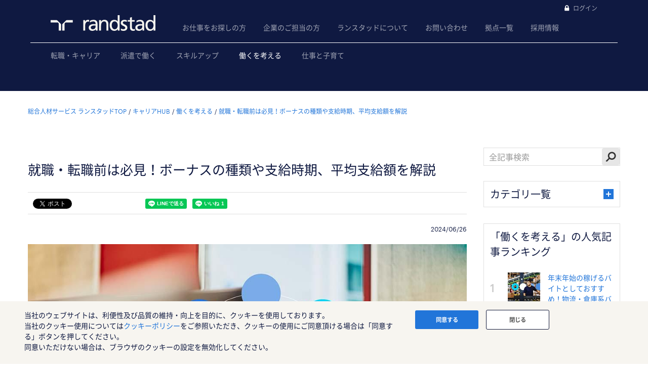

--- FILE ---
content_type: text/html
request_url: https://www.randstad.co.jp/careerhub/work/20240626.html
body_size: 73228
content:
<!doctype html>
<html lang="ja" class="no-js ">
<head>
	<meta charset="utf-8">
	<meta http-equiv="X-UA-Compatible" content="IE=edge">
	<meta name="viewport" content="width=device-width, initial-scale=1">
	<title>就職・転職前は必見！ボーナスの種類や支給時期、平均支給額を解説&nbsp;|&nbsp;キャリアHUB&nbsp;|&nbsp;世界最大級の総合人材サービス ランスタッド</title>
	<meta name="keywords" content="ボーナス,賞与,支給時期,平均金額">
	<meta name="description" content="就職や転職で企業を選ぶとき、ボーナスは判断材料の一つ。仕事探しをする際の参考情報となるボーナスの種類や支給時期、平均額について解説しています。" />
    <meta name="twitter:card" content="summary_large_image" />
	<!-- ogp -->
    <meta property="og:type" content="article">
    <meta property="og:title" content="就職・転職前は必見！ボーナスの種類や支給時期、平均支給額を解説">
    <meta property="og:description" content="就職や転職で企業を選ぶとき、ボーナスは判断材料の一つ。仕事探しをする際の参考情報となるボーナスの種類や支給時期、平均額について解説しています。">
    <meta property="og:image" content="https://www.randstad.co.jp/careerhub/img_004_ogp.jpg">
    <meta property="og:url" content="https://www.randstad.co.jp/careerhub/work/20240626.html">
    <meta property="og:site_name" content="ランスタッド">
	
	<link rel="canonical" href="https://www.randstad.co.jp/careerhub/work/20240626.html" />
	<!-- commmon -->
<link rel="stylesheet" href="/css/layout.css" type="text/css" media="all">
<link rel="stylesheet" href="/css/layout_addition_v2.css" type="text/css" media="all">
<link rel="stylesheet" href="/css/investor.css" type="text/css" media="all">
<!-- / commmon -->
<link rel="stylesheet" href="/css/hf-themes.css">
<link rel="stylesheet" href="/css/hf-common.css">
	<!-- custom css -->
	<link rel="stylesheet" href="/careerhub/custom.css" type="text/css" media="all">
	<link rel="stylesheet" href="/css/recommend.css" type="text/css" media="all">
	<!-- / custom css -->
	<!-- common -->
<script src="/js/modernizr.custom.41001.js" type="text/javascript"></script>
<script src="/js/jquery-1.11.2.min.js" type="text/javascript"></script>
<script src="/js/jquery.matchHeight-min.js" type="text/javascript"></script>
<script src="/js/jquery.customSelect.min.js" type="text/javascript"></script>
<script src="/js/jquery.cookie.js" type="text/javascript"></script>
<script src="/js/jquery.leanModal.min.js" type="text/javascript"></script>
<script src="/js/common.js" type="text/javascript"></script>
<script type="text/javascript" src="/js/function.js"></script>
<!-- /common -->
<script src="/js/ScriptResource-1.axd"></script>
<script src="/js/ScriptResource-2.axd"></script>
<script src="/js/ScriptResource-3.axd"></script>
<script src="/js/hf-general.js"></script>
	<script src="/js/recommend.js" type="text/javascript"></script>
	<!-- slider -->
<script type="text/javascript" src="/js/jquery-migrate-1.2.1.min.js"></script>
<script type="text/javascript" src="/plugins/slick/slick.min.js"></script>
<script type="text/javascript" src="/js/slider.js"></script>
<!-- / slider -->
	<script src="/js/ScrollMagic.min.js" type="text/javascript"></script>
	
	<!-- Begin Mieruca Embed Code -->
	<script type="text/javascript" id="mierucajs">
	window.__fid = window.__fid || [];__fid.push([341830630]);
	(function() {
	function mieruca(){if(typeof window.__fjsld != "undefined") return; window.__fjsld = 1; 
	var fjs = document.createElement('script'); fjs.type = 'text/javascript'; fjs.async = true; fjs.id = "fjssync"; var timestamp = new Date;
	fjs.src = ('https:' == document.location.protocol ? 'https' : 'http') + '://hm.mieru-ca.com/service/js/mieruca-hm.js?v='+ timestamp.getTime(); var x = document.getElementsByTagName('script')[0]; 
	x.parentNode.insertBefore(fjs, x); };
	setTimeout(mieruca, 500); document.readyState != "complete" ? (window.attachEvent ? window.attachEvent("onload", mieruca) : window.addEventListener("load", mieruca, false)) : mieruca();
	})();
	</script>
	<!-- End Mieruca Embed Code -->
	<style>
     .dv_rc_access,.dv_rc_working_status,.dv_rc_working_day,.dv_rc_price {
	   margin:18px;
	 }
     #lineupDetails .contents_inner .contentsWrapper .contents_box .outer .inner h1 {
      	position: relative;
      	margin: 30px 0 25px;
      	font-size: 2.6rem;
      	color: #0f1941;
     }
     #lineupDetails .contents_inner .contentsWrapper .contents_box .outer .inner h1 .btn {
      display: none !important;
      position: absolute;
      top: 0;
      right: 0;
      width: 35px;
       height: 34px !important;
       padding: 0 !important;
       background: url(/images/common/icon_modal_button.png) no-repeat center center #e6e6e6;
       -webkit-background-size: 21px 20px;
        background-size: 21px 20px;
      }
	  #lineupDetails .category h3.accmenu {
		background: url(/images/office/icon_plus_white.png) 100% 50% no-repeat;
		cursor: pointer;
		margin: 0!important;
	  }
	  #lineupDetails .category h3.accmenu.open {
		background-image: url(/images/office/icon_minus_white.png);
	  }
	</style>
</head>
<body><script type="text/javascript" src="/api/gtm_utils?20200610_01"></script><!-- Google Tag Manager --><noscript><iframe src="//www.googletagmanager.com/ns.html?id=GTM-NTTVHP" height="0" width="0" style="display:none;visibility:hidden"></iframe></noscript><script>(function(w,d,s,l,i){w[l]=w[l]||[];w[l].push({'gtm.start':new Date().getTime(),event:'gtm.js'});var f=d.getElementsByTagName(s)[0],j=d.createElement(s),dl=l!='dataLayer'?'&l='+l:'';j.async=true;j.src='//www.googletagmanager.com/gtm.js?id='+i+dl;f.parentNode.insertBefore(j,f);})(window,document,'script','dataLayer','GTM-NTTVHP');</script><!-- End Google Tag Manager -->
	<!-- sns button code -->
<!-- facebook -->
<div id="fb-root"></div>
<script>(function(d, s, id) {
  var js, fjs = d.getElementsByTagName(s)[0];
  if (d.getElementById(id)) return;
  js = d.createElement(s); js.id = id;
  js.src = "//connect.facebook.net/ja_JP/sdk.js#xfbml=1&version=v2.4";
  fjs.parentNode.insertBefore(js, fjs);
}(document, 'script', 'facebook-jssdk'));</script>
<!-- / facebook -->
<!-- / sns button code -->
	<header id="header" class="masthead sb-slide box multiline ">





	<div class="masthead-top box-inner">
    	
            
                <ul id="smartNaviButton" class="list-clean nav-utility">
                    
                        
                            <li><label class="float-right nav-handler sb-toggle-right has-bg-img"></label></li>
                            
                            <li id="login-logout-pict" class="hide-for-large hide-for-xlarge quick-login-small login"><span class="hide-for-large hide-for-xlarge my-randstad-login-small has-bg-img">マイランスタッド</span></li>
                        
                    
                </ul>
            
      
		<a class="logo-randstad" href="/">
			<svg xmlns="http://www.w3.org/2000/svg" viewBox="0 0 205 30.64">
				<title>randstad logo</title>
				<path class="a" d="M15.95,30.32H20.5V18.87a2.26,2.26,0,0,0-.67-1.62l-6.75-6.75a2.25,2.25,0,0,0-1.62-.67H0v4.56H12.53a3.42,3.42,0,0,1,3.42,3.42Z" transform="translate(0 -0.18)"/>
				<path class="a" d="M27.28,30.32H22.72V18.87a2.26,2.26,0,0,1,.67-1.62l6.75-6.75a2.25,2.25,0,0,1,1.62-.67H43.22v4.56H30.69a3.42,3.42,0,0,0-3.42,3.42Z" transform="translate(0 -0.18)"/>
				<path class="a" d="M63.8,9.82h3.52V13h.08a6.24,6.24,0,0,1,5.34-3.66,10.69,10.69,0,0,1,2.49.28V13a5.6,5.6,0,0,0-2.09-.36c-3.38,0-5.59,3.22-5.59,8.37v9.33H63.8Z" transform="translate(0 -0.18)"/>
				<path class="a" d="M179.24,22.35c0,3.09-2,5.44-5.7,5.44-1.72,0-3.81-1.18-3.81-3.36,0-3.65,5.06-4,7.1-4,.8,0,1.6.08,2.41.08Zm-11-7.87a9.52,9.52,0,0,1,5.94-2.13c3.77,0,5.05,1.84,5.05,5.38-1.48-.08-2.53-.08-4-.08-3.89,0-9.52,1.6-9.52,6.75,0,4.5,3.1,6.42,7.51,6.42a7.6,7.6,0,0,0,6.34-3.11h.08v2.61H183V17.79c0-5.6-2.36-8.47-8.21-8.47A13.1,13.1,0,0,0,168,11.24Z" transform="translate(0 -0.18)"/>
				<path class="a" d="M88,22.35c0,3.09-2,5.44-5.7,5.44-1.73,0-3.81-1.18-3.81-3.36,0-3.65,5.06-4,7.1-4,.8,0,1.6.08,2.41.08ZM77,14.48A9.52,9.52,0,0,1,83,12.35c3.77,0,5.06,1.84,5.06,5.38-1.48-.08-2.53-.08-4-.08-3.89,0-9.52,1.6-9.52,6.75,0,4.5,3.1,6.42,7.51,6.42a7.6,7.6,0,0,0,6.34-3.11h.08v2.61H91.8V17.79c0-5.6-2.36-8.47-8.21-8.47a13.1,13.1,0,0,0-6.74,1.92Z" transform="translate(0 -0.18)"/>
				<path class="a" d="M94.88,9.82h3.64V13h.08a7.39,7.39,0,0,1,6.73-3.72c5.31,0,7.66,3.28,7.66,8.79V30.32h-3.76V19.69c0-4.79-1-7.13-4.35-7.33-4.31,0-6.24,3.47-6.24,8.48v9.48H94.88Z" transform="translate(0 -0.18)"/>
				<path class="a" d="M137.55,26.33a10.06,10.06,0,0,0,4.7,1.45c1.72,0,3.85-.73,3.85-2.95,0-3.76-8.87-3.43-8.87-9.21,0-4.27,3.18-6.31,7.23-6.31a15.49,15.49,0,0,1,4.7.81l-.32,3.27a11,11,0,0,0-4-1.05c-1.92,0-3.61.81-3.61,2.51,0,4.2,8.87,3,8.87,9.58,0,4.39-3.5,6.39-7.15,6.39a11.84,11.84,0,0,1-5.62-1.12Z" transform="translate(0 -0.18)"/>
				<path class="a" d="M164.48,12.85h-5.43V24.11c0,2.38,1.45,3.67,3.17,3.67a4.65,4.65,0,0,0,2.57-.73v3.2a11.94,11.94,0,0,1-3.21.56c-3.89,0-6.29-1.83-6.29-5.94v-12h-4.62v-3h4.62V5.08l3.76-1.2V9.82h5.43Z" transform="translate(0 -0.18)"/>
				<path class="a" d="M189.56,20c-.08-3.76,1.53-7.64,5.62-7.64s6.06,3.92,6.06,7.76c0,3.43-1.77,7.68-6,7.68C191.17,27.79,189.48,23.22,189.56,20ZM201.4,30.32H205V.18h-3.76V12.6h-.08C200,10.72,198,9.32,194.38,9.32c-5.94,0-8.84,4.85-8.84,10.37s2.61,11.13,8.8,11.13a8.22,8.22,0,0,0,7-3.36h.08Z" transform="translate(0 -0.18)"/>
				<path class="a" d="M119.57,20c-.08-3.76,1.53-7.64,5.62-7.64s6.06,3.92,6.06,7.76c0,3.43-1.77,7.68-6,7.68C121.17,27.79,119.48,23.22,119.57,20Zm11.84,10.33H135V.18h-3.76V12.6h-.08C130,10.72,128,9.32,124.38,9.32c-5.94,0-8.84,4.85-8.84,10.37s2.61,11.13,8.8,11.13a8.22,8.22,0,0,0,7-3.36h.08Z" transform="translate(0 -0.18)"/>
			</svg>
		</a>
		<div class="nav-main2">
			<ul class="cf list-clean hide-for-small hide-for-medium">
				
				<li><a href="/">お仕事をお探しの方</a></li>
				
				
				<li><a href="https://services.randstad.co.jp/">企業のご担当の方</a></li>
				
				
				<li><a href="/about/">ランスタッドについて</a></li>
				
				
				<li><a href="/contact/">お問い合わせ</a></li>
				
				
				<li><a href="/about/branch/">拠点一覧</a></li>
				
				
				<li><a href="/recruit/">採用情報</a></li>
				
			</ul>
			<!-- / .nav-main2 --></div>
		<!-- / .masthead-top --></div>
	<nav class="nav-menu-bar">
		<div class="nav-menu-bar-inner box-inner">
			<div class="nav-menu-squares">
				<ul class="list-clean">
				
				
				
				
				
				
				
				
				
				
				
				
				
					
					<li><a href="/careerhub/career/">転職・キャリア</a></li>
					
					
					<li><a href="/careerhub/haken/">派遣で働く</a></li>
					
					
					<li><a href="/careerhub/skillup/">スキルアップ</a></li>
					
					
					<li class="active"><a href="/careerhub/work/">働くを考える</a></li>
					
					
					<li><a href="/careerhub/worklife/">仕事と子育て</a></li>
					
				
				
				
				
				</ul>
			</div>
		</div>
	</nav>
	
       <nav class="nav-menu-bar only-hub" style="display:none">
			 <div class="nav-menu-bar-inner box-inner">
				<div class="nav-menu-squares">
					<ul class="list-clean">
                		<li><a href="/">総合人材サービス ランスタッドTOP</a></li>
                        <li><a href="/careerhub/">キャリアHUB</a></li>
					</ul>
				</div>
			</div>
		</nav>
		<div class="box-inner carrerAdd" style="display:none">
        	<div class="carrerAdd_text">
        		<h2 class="carrerAdd_text-ttl">キャリアHUB</h2>
        		<p class="carrerAdd_text-lead">あなたと「働く」をつなぐキャリアHUB。人生の大半を過ごす仕事。<br class="">時には立ち止まってキャリアについて考えてみませんか？</p>
    		</div>
        	<figure class="carrerAdd_fig">
             	<img src="/careerhub/img_career-header.png" width="100%">
	       </figure>
		</div>
     
	
	
	
	
	
	<script type="text/javascript">
    	function getLoginStatus() {
			API.GetLoginStatus(function(data) {
				//var loginStatus = $.parseJSON(data);
				var loginStatus = data;
				var isWebMember = (loginStatus.webMemberId != null) && (loginStatus.webMemberId != 'null');
				var isUserMember = (loginStatus.userMemberId != null) && (loginStatus.userMemberId != 'null');
				if (isWebMember || isUserMember) {
					$('#header').addClass('login');
					//$('#login-logout-pict').addClass("login");
					//$('#login-logout-pict').html('<span class="hide-for-large hide-for-xlarge my-randstad-login-small has-bg-img">ログイン中</span>');
					//$('#smartNaviButton').append('<li class="hide-for-large hide-for-xlarge quick-login-small login"><span class="hide-for-large hide-for-xlarge my-randstad-login-small has-bg-img">ログイン中</span></li>');
					
						$('#smartNaviButton').append('<li class="hide-for-large hide-for-xlarge key-registration"><a href="/office/registration/">登録</a></li>');
					
					//$('#smartNaviButton').append('<li class="has-sep hide-for-small hide-for-medium"><a href="/about/">ランスタッドについて</a></li>');
					//$('#smartNaviButton').append('<li class="has-sep hide-for-small hide-for-medium"><a href="/contact/">お問い合わせ</a></li>');
					$('#smartNaviButton').append('<li class="hide-for-small hide-for-medium my-randstad-login my-randstad-logged-in"><div class="my-randstad-photo-wrapper"><img class="my-randstad-photo" src="/images/system/my-randstad/profile-image-small.png"></div><span>ログイン中</span></li>');
					$('#mypageNaviSmart>ul').empty();
					if (isUserMember) {
						$('#loginPanel').append('<li class="rs-user-member-item"><a href="/OCLCLG0020.do" class="ico_arrB">マイランスタッド</a></li>');
						$('#mypageNaviSmart>ul').append('<li class="rs-user-member-item"><a href="/OCLCLG0020.do" class="ico_arrB">マイランスタッド</a></li>');
					}
					if (isWebMember && !isUserMember) {
						$('#loginPanel').append('<li class="rs-web-member-item"><a href="/mypage/OWMSTF0020.do" class="ico_arrB">マイページ</a></li>');
						$('#mypageNaviSmart>ul').append('<li ><a href="/mypage/OWMSTF0020.do" class="ico_arrB">マイページ</a></li>');
						$('#loginSideMenu').show();
					}
				} else {
					$('#login-logout-pict').removeClass("login");
					
						$('#login-logout-pict').html('<a class="hide-for-large hide-for-xlarge key-login-small has-bg-img" href="/OCLSTF0000.do">ログイン</a>');
					
					//$('#smartNaviButton').append('<li class="hide-for-large hide-for-xlarge quick-login-small"><a class="hide-for-large hide-for-xlarge key-login-small has-bg-img" href="/OCLSTF0000.do">ログイン</a></li>');
					
						$('#smartNaviButton').append('<li class="hide-for-large hide-for-xlarge key-registration"><a href="/office/registration/">登録</a></li>');
					
					//$('#smartNaviButton').append('<li class="has-sep hide-for-small hide-for-medium"><a href="/about/">ランスタッドについて</a></li>');
					//$('#smartNaviButton').append('<li class="has-sep hide-for-small hide-for-medium"><a href="/contact/">お問い合わせ</a></li>');
					
						$('#smartNaviButton').append('<li class="hide-for-small hide-for-medium my-randstad-login has-bg-img-before"><a href="/OCLSTF0000.do">ログイン</a></li>');
					
					$('#loginSideMenu').hide();
					$('#loginPanelOuter').remove();
				}
				naviRebind();
				renderQuickLogin();
			});
		}
		function setGnaviRegistLink() {
			var gnaviRegistUrl;
			if(document.URL.match("/office/")) {
				gnaviRegistUrl = "/registration/OSTSTF0010.do?brand=office";
			} else if(document.URL.match("/factory/")) {
				gnaviRegistUrl = "/registration/OSTSTF0010.do?brand=factory";
			} else if(document.URL.match("/spot/")) {
				gnaviRegistUrl = "/registration/OSTSTF0010.do?brand=spot";
			} else if(document.URL.match("/tenshoku/")) {
				gnaviRegistUrl = "/mypage/OWMSTF0100.do?brand=tenshoku";
			} else if(document.URL.match("/professionals/")) {
				gnaviRegistUrl = "/mypage/OWMSTF0100.do?brand=professionals";
			} else {
				gnaviRegistUrl = "/find-jobs/registration/";
			}
			$("#gnaviRegistLink a").attr("href", gnaviRegistUrl);
		}
		function naviRebind() {
			$(document).on('click','#header.login .topNavi .login_link',function(){
				$("#header.login #headerPanel").toggle();
			});
		}
		// ログイン判定
		$(function(){
			getLoginStatus();
			setGnaviRegistLink();
		});
	</script>
    
	
</header>


<div id="loginPanelOuter" class="my-randstad-login-panel">
	<div class="my-randstad-login-panel-active">
		<div class="my-randstad-login-panel--inner"><span class="my-randstad-login-name"></span>
			<ul id="loginPanel" class="list-clean">
			</ul>
			<a class="btn btn-prim" href="/OCLSTF0050.do">ログアウト</a></div>
	</div>
	<!-- / .my-randstad-login-panel --></div>




<div id="sb-site">


	<div id="contentsWrapper">
		<div class="contentsWrapper">
			<div id="breadcrumb" class="clearfix">
				<div class="breadcrumb" xmlns:v="http://rdf.data-vocabulary.org/#">
					<ul>
						<li typeof="v:Breadcrumb"><a href="/" rel="v:url" property="v:title">総合人材サービス&nbsp;ランスタッドTOP</a></li>
						<li typeof="v:Breadcrumb"><a href="/careerhub/" rel="v:url" property="v:title">キャリアHUB</a></li>
						
						<li typeof="v:Breadcrumb"><a href="/careerhub/work/" rel="v:url" property="v:title">働くを考える</a></li>
						<li typeof="v:Breadcrumb"><a href="/careerhub/work/20240626.html" rel="v:url" property="v:title">就職・転職前は必見！ボーナスの種類や支給時期、平均支給額を解説</a></li>					 
						
					</ul>
				</div>
			</div>
		</div>
		<div id="lineupDetails" class="contents_layout">
			<div class="contents_inner">
				<div class="contentsWrapper">
					<div class="contents_box colomn02 left_large clearfix">
						<div id="main_contents" class="outer">
							<div class="inner" data-mh="info_box">
								<h1>就職・転職前は必見！ボーナスの種類や支給時期、平均支給額を解説<span class="btn btn-tert"><a href="#snsWrap" class="modal" rel="leanModal"></a></span></h1>
								<div id="snsWrap" class="sns_wrap">
									<ul class="clearfix">
										<li class="facebook"><span class="inner"><div class="fb-like" data-layout="button_count"></div></span></li>
										<li class="twitter"><span class="inner"><a href="https://twitter.com/share" class="twitter-share-button">Tweet</a><script>!function(d,s,id){var js,fjs=d.getElementsByTagName(s)[0],p=/^http:/.test(d.location)?'http':'https';if(!d.getElementById(id)){js=d.createElement(s);js.id=id;js.src=p+'://platform.twitter.com/widgets.js';fjs.parentNode.insertBefore(js,fjs);}}(document, 'script', 'twitter-wjs');</script></span></li>
										<li class="linkedin"><span class="inner"><script src="//platform.linkedin.com/in.js" type="text/javascript"> lang: ja_JP</script><script type="IN/Share"></script></span></li>
										<li class="hatena"><span class="inner"><a href="http://b.hatena.ne.jp/entry/" class="hatena-bookmark-button" data-hatena-bookmark-layout="basic-label-counter" data-hatena-bookmark-lang="ja" title="このエントリーをはてなブックマークに追加"><img src="https://b.st-hatena.com/images/entry-button/button-only@2x.png" alt="このエントリーをはてなブックマークに追加" width="20" height="20" style="border: none;" /></a><script type="text/javascript" src="https://b.st-hatena.com/js/bookmark_button.js" charset="utf-8" async="async"></script></span></li>
										<li class="line_send"><span class="inner"><div class="line-it-button" data-lang="ja" data-type="share-a" data-url="https://www.randstad.co.jp/" style="display: none;"></div><script src="https://d.line-scdn.net/r/web/social-plugin/js/thirdparty/loader.min.js" async="async" defer="defer"></script></span></li>
										<li class="line_share"><span class="inner"><div class="line-it-button" data-lang="ja" data-type="like" data-url="https://www.randstad.co.jp/" data-share="true" style="display: none;"></div><script src="https://d.line-scdn.net/r/web/social-plugin/js/thirdparty/loader.min.js" async="async" defer="defer"></script></span></li>
									</ul>
									<span class="btn btn-tert close_button">閉じる</span>
								</div>
								<div class="details_wrap">
								<span class="date">2024/06/26</span>
								<div class="careerhub">
									<p><img src="https://www.randstad.co.jp/careerhub/004.jpg" width="100%" /></p>
<p>就職・転職活動で企業を選ぶ際、毎月の給与はもちろんボーナスの有無も重要な判断基準となります。どの程度の額のボーナスが支給されるのかは業界や職種などさまざまな要素によって大きく変わりますが、ボーナスの平均金額を知っていれば企業選びの参考となるでしょう。本記事では、ボーナスの支給時期や平均金額を基本情報とともに解説します。</p>
<h2>ボーナスとは？</h2>
<p>ボーナスとは、毎月支払われる固定給とは別に支給される給与のことです。「賞与」や「特別手当」、「期末手当」という単語が使われることがありますが、これらはボーナスとほぼ同じ意味を持ちます。</p>
<div style="display: flex; flex-wrap: wrap;">
<p style="width: 68% !important; min-width: 350px;">給与は労働基準法で毎月1回以上支払うことが定められていますが、ボーナスの支給は義務ではないので、支給されない場合も法律違反にはなりません。ただし、就業規則でボーナス支給を定めている企業では、支払いの義務が生じます。</p>
<figure style="width: 30%; min-width: 210px; margin: 0;"><img alt="" src="https://www.randstad.co.jp/careerhub/Illustration_Award.jpg" width="1275" height="850" style="height: auto; max-width: 100%;" /></figure>
</div>
<h2>ボーナスの種類</h2>
<p>ボーナスは、大きく分けて以下の3種類に分けられます。</p>
<h3>基本給連動型</h3>
<p>毎月支払われる手当などを除いた基本給に期間を掛けた額が支払われるのが、「基本給連動型」のボーナスです。多くの企業で採用されている方法で、「基本給×◯ヵ月分」のように表記されることも。基本給とは残業手当や役職手当などを除いた金額を指します。<br /><br />基本給連動型のボーナスは企業により、夏と冬の年2回または、冬に1回支給されることがあります。</p>
<h3>業績連動型</h3>
<p>「業務連動型」賞与は、個人の成果や部門、会社などの業績に連動した額が支払われるボーナスです。求人票では、「業績に応じて支給」などと表記されます。業績や貢献度に連動して支給額が決まるので、支払われる額が勤続年数にあまり影響されません。成果を上げた分だけボーナスの額に反映されるので、仕事に対する従業員のモチベーションアップにつながります。<br /><br />近年は業績により支給額を調整できるため、業務連動型の賞与を取り入れる企業が増加しています。</p>
<h3>決算賞与</h3>
<p>「決算賞与」とは文字通り、決算月の前後に業績に応じて支払われるボーナスです。決算月は企業が自由に設定できるため、支払われる時期も企業によって異なります。<br /><br />夏と冬の基本給連動型の賞与に加えて決算賞与を支給する企業もありますが、決算賞与は決算に連動した業績に応じて支払われる賞与です。業績によって支給額が増減するだけではなく、業績が悪い場合は支給されないこともあります。</p>
<h2>支給時期や平均金額</h2>
<h3>ボーナスの支給時期</h3>
<p>ボーナスは夏と冬の年2回支給されるのが一般的ですが、支給時期に決まりはありません。支給日は企業ごとに決められているため、民間企業のボーナス支給日は勤務先によって異なります。多くの場合、夏のボーナスは6月下旬～7月上旬、冬のボーナスは12月中旬頃に支給されます。<br /><br />前述したように、ボーナスの支給時期はボーナスの種類によっても変わってきます。基本給連動型や業務型連動賞与は一般的に夏や冬の支給が多いですが、決算賞与は各企業の決算月の前後に支給となり、3月や9月、12月に支給されることが多いようです。</p>
<div style="display: flex; flex-wrap: wrap;">
<p style="width: 68% !important; min-width: 350px;">公務員のボーナスは、夏と冬の2回支給されることが法令で定められています。支給月日は決まっており、毎年6月30日、12月10日に「期末手当」や「勤勉手当」として支給されます。</p>
<figure style="width: 30%; min-width: 210px; margin: 0;"><img alt="" src="https://www.randstad.co.jp/careerhub/Illustration_CoffeeCup.jpg" width="1275" height="850" style="height: auto; max-width: 100%;" /></figure>
</div>
<h3>ボーナスの平均金額</h3>
<p>厚生労働省が発表している「毎月勤労統計調査」によれば、日本の労働者全体のボーナスの平均金額は2022年夏が38万9,331円、2022年末が39万2,975円でした。もちろん、この額は全産業、全役職の平均値なので、実際に受け取るボーナスの額は勤続年数や役職によって変動します。<br /><br />産業別にボーナスの平均支給額を見ると、産業の違いによってボーナスの額にも大きな開きがあることがわかります。例として、2022年冬の産業別平均賞与からいくつかの産業の平均賞与をピックアップしてみましょう。</p>
<p>・建設業：49万8,569円<br /> ・電気・ガス業：80万5,880円<br /> ・情報・通信業：66万2,768円<br /> ・金融・保険業：62万1,410円<br /> ・飲食サービス業：6万7,605円</p>
<p>最も平均支給額が高い電気・ガス業と、最も低い飲食サービス業を単純に比較すると、およそ70万円以上もの大きな差があることがわかります。</p>
<p>また、企業の規模によってもボーナスの平均支給額に開きが見られます。</p>
<p>・500人以上：64万2,349円<br /> ・100～499人：45万2,892円<br /> ・30～99人：35万4,645円<br /> ・5～29人：27万4,651円</p>
<p>平均額だけで比較すると規模が大きい企業ほど、ボーナス平均支給額が高くなる傾向が見られます。</p>
<h2>ボーナスの仕組みを理解して、納得のいく企業で働こう</h2>
<p>ボーナスはすべての会社で必ず支給されるわけではなく、ボーナスの種類や支給月も企業によって異なります。業績に応じたボーナス制度がある企業では、業績がボーナスの支給額に影響するため、業績が悪ければ平均額よりも少ない額、または支給がないこともあり得ます。そのため、必ずボーナスが支給されると考えていると、思っていたよりもボーナスをもらえなかった、またはまったくもらえなかったということもあるでしょう。そのような認識の違いを防ぐには、勤務先企業のボーナス制度について理解しておくことが必要です。</p>
<div style="display: flex; flex-wrap: wrap;">
<p style="width: 68% !important; min-width: 350px;">就職や転職で企業を選ぶ際に、給与やボーナスを判断材料にする方は多いでしょう。今回解説したボーナスに関する基本情報を参考に応募企業を選び、納得のいく企業で働きましょう。</p>
<figure style="width: 30%; min-width: 210px; margin: 0;"><img alt="" src="https://www.randstad.co.jp/careerhub/Illustration_Data.jpg" width="1275" height="850" style="height: auto; max-width: 100%;" /></figure>
</div>
									
									
									
									<h3>ライタープロフィール</h3>
									<p>
									
									<img alt="" src="https://www.randstad.co.jp/careerhub/d911033284448a64e462c48f6fa766f8_7.png" width="100" height="120" class="" style="float: left; margin: 0 20px 20px 0;" />
									
									<strong><a class="" href="https://www.biz4.jp/" target="_blank">株式会社ライトアップ</a></strong><br />
									　
									</p>
									<div style="clear: both;"></div>
									
									
									
								</div>
							</div>
							<div class="">
								<!--
								<div class="tag_wrap">
									<ul>
										
										
										<li><a href="https://www.randstad.co.jp/careerhub/work/">働くを考える</a></li>
										
										
										
										
										<li><a href="javascript:void(0)" onclick="location.href='https://www.randstad.co.jp/cgi-bin/mt/mt-search.cgi?IncludeBlogs=14&amp;tag=%E3%83%9C%E3%83%BC%E3%83%8A%E3%82%B9&amp;limit=9999999';return false;">ボーナス</a></li>
										
										<li><a href="javascript:void(0)" onclick="location.href='https://www.randstad.co.jp/cgi-bin/mt/mt-search.cgi?IncludeBlogs=14&amp;tag=%E5%B9%B3%E5%9D%87%E9%87%91%E9%A1%8D&amp;limit=9999999';return false;">平均金額</a></li>
										
										<li><a href="javascript:void(0)" onclick="location.href='https://www.randstad.co.jp/cgi-bin/mt/mt-search.cgi?IncludeBlogs=14&amp;tag=%E6%94%AF%E7%B5%A6%E6%99%82%E6%9C%9F&amp;limit=9999999';return false;">支給時期</a></li>
										
										<li><a href="javascript:void(0)" onclick="location.href='https://www.randstad.co.jp/cgi-bin/mt/mt-search.cgi?IncludeBlogs=14&amp;tag=%E8%B3%9E%E4%B8%8E&amp;limit=9999999';return false;">賞与</a></li>
										
										
									</ul>
								</div>
								-->
								
									<div class="pr_area">
										<div class="pr_area_headline"><h4>次のステージへ。転職ならランスタッド</h4></div>
										
										<div class="pr_area_img"><img alt="次のステージへ。転職ならランスタッド" src="https://www.randstad.co.jp/careerhub/logo_120-thumb-240x240_5.jpg"></div>
										
										
										<div class="pr_area_lede"><p><span>ランスタッドは世界最大級の総合人材サービス企業。1960年にオランダで創業以来、50年以上にわたり培ったノウハウと信頼で、これまで多くの皆様の転職を成功に導いてきました。<br /></span>お一人ひとりのご状況に合わせた的確なアドバイスと丁寧なサポートで、あなたの転職を支援します。</p></div>
										
                                    	<div class="pr_area_list">
                                        	
                                        	<div class="pr_area_button"><a href="https://www.randstad.co.jp/tenshoku/" class="btn btn-sec" target="_blank">世界最大級の転職エージェント</a></div>
                                        	
                                        	
                                        	
                                        	
                                        	
                                        	
                                    	</div>
									</div>
								
								
                                 <div id="" class="sns_area">
   									<p class="">ランスタッドの最新情報は、こちらからもご確認いただけます。</p>
  									<div class="sns_area_inner">
    									<ul class="sns_area_list">
                                        	<li class="sns_area_list-item">
        										<a href="https://twitter.com/randstadjapan" target="_blank">
          											<figure class="sns_fig type_x"><img src="/careerhub/images/x-logo_white.png" alt="ランスタッド公式X" srcset=""></figure>
          											<span class="sns_text">ランスタッド<br class="sp_only">公式X（旧Twitter）</span>
        										</a>
      										</li>
                                        	<li class="sns_area_list-item">
        										<a href="https://www.instagram.com/randstad_japan/" target="_blank">
          											<figure class="sns_fig type_instagram"><img src="/careerhub/images/instagram-logo_white.png" alt="ランスタッド公式Instagram" srcset=""></figure>
          											<span class="sns_text">ランスタッド<br class="sp_only">公式Instagram</span>
        										</a>
      										</li>
      										<li class="sns_area_list-item">
        										<a href="https://jp.linkedin.com/company/randstad-japan" target="_blank">
          											<figure class="sns_fig type_linkedin"><img src="/careerhub/images/linkedin-logo_white.png" alt="ランスタッド公式LinkedIn" srcset=""></figure>
          											<span class="sns_text">ランスタッド<br class="sp_only">公式LinkedIn</span>
        										</a>
      										</li>
                                        	<li class="sns_area_list-item">
        										<a href="https://www.facebook.com/RandstadJapan" target="_blank">
          											<figure class="sns_fig type_facebook"><img src="/careerhub/images/facebook-logo_white.png" alt="ランスタッド公式Facebook" srcset=""></figure>
          											<span class="sns_text">ランスタッド<br class="sp_only">公式Facebook</span>
        										</a>
      										</li>
                                        	<li class="sns_area_list-item">
        										<a href="https://www.tiktok.com/@randstadjapan" target="_blank">
          											<figure class="sns_fig type_tiktok"><img src="/careerhub/images/tiktok-logo_white.png" alt="ランスタッド公式TikTok" srcset=""></figure>
          											<span class="sns_text">ランスタッド<br class="sp_only">公式TikTok</span>
        										</a>
      										</li>
                                        	<!-- <li class="sns_area_list-item">
        										<a href="https://note.randstad.co.jp/" target="_blank">
          											<figure class="sns_fig type_note"><img src="/careerhub/images/note-logo_white.png" alt="ランスタッド公式note" srcset=""></figure>
          											<span class="sns_text">ランスタッド<br class="sp_only">公式note</span>
        										</a>
      										</li> -->
    									</ul>
                                    	<div class="sns_area_fig">
    										<figure class="phoneBlue"><img src="/careerhub/images/phone-Blue.png" alt="" srcset=""></figure>
                                    		<figure class="randstadLogo"><img src="/careerhub/images/randstad_japan.png" alt="" srcset=""></figure>
                                    	</div>	
  									</div>
								</div>
								<div id="recommend_block" class="contents_box">
								
									
										<h3 class="careerhub_recommend_h3">ランスタッドの求人情報</h3>
										<div class="careerhub_recommend column-3">
											
											
											
											<div id="recommender_pc8114">
											
											<!-- / #recommender --></div>
											<span class="list_link"><a href="/recommend/">もっと見る</a></span>
										<!-- / .column-4 --></div>
										<div id="__se_hint" style="display: none;">
											
											
											
											<div id="__se_spec_pc8114">
											
												<span class="__se_num">6</span>
												
													
														
															
														
													
												
													
														
													
												
													
														
													
												
												<span class="__se_cat">office,factory,spot</span>
											</div>
										</div>
									
								
								</div>
								
								<div class="post_sns">
									<div class="facebook"><a href="http://www.facebook.com/share.php?u=https%3A%2F%2Fwww.randstad.co.jp%2Fcareerhub%2Fwork%2F20240626.html" onclick="window.open(this.href, 'FBwindow', 'width=650, height=450, menubar=no, toolbar=no, scrollbars=yes'); return false;"><i></i>シェア</a></div>
										<div class="twitter"><a href="https://twitter.com/share?url=https%3A%2F%2Fwww.randstad.co.jp%2Fcareerhub%2Fwork%2F20240626.html&text=就職・転職前は必見！ボーナスの種類や支給時期、平均支給額を解説&nbsp;%7C&nbsp;キャリアHUB&nbsp;%7C&nbsp;%E4%B8%96%E7%95%8C%E6%9C%80%E5%A4%A7%E7%B4%9A%E3%81%AE%E7%B7%8F%E5%90%88%E4%BA%BA%E6%9D%90%E3%82%B5%E3%83%BC%E3%83%93%E3%82%B9%20%E3%83%A9%E3%83%B3%E3%82%B9%E3%82%BF%E3%83%83%E3%83%89" onclick="window.open(this.href, 'tweetwindow', 'width=550, height=450, personalbar=0, toolbar=0, scrollbars=1, resizable=1' ); return false;" target="_blank"><i></i>ツイート</a></div>
										<div class="linkedin" data-url="<%= request.url %>"><a href="http://www.linkedin.com/shareArticle?mini=true&url=https%3A%2F%2Fwww.randstad.co.jp%2Fcareerhub%2Fwork%2F20240626.html" target="_blank" title="Share on LinkedIn"><i></i>シェア</a></div>
										<div class="hatena"><a href="http://b.hatena.ne.jp/add?mode=confirm&url=https%3A%2F%2Fwww.randstad.co.jp%2Fcareerhub%2Fwork%2F20240626.html&title=就職・転職前は必見！ボーナスの種類や支給時期、平均支給額を解説" onclick="window.open(this.href, 'HBwindow', 'width=650, height=450, menubar=no, toolbar=no, scrollbars=yes'); return false;">ブックマーク</a></div>
										<div class="line"><a href="http://line.me/R/msg/text/?https%3A%2F%2Fwww.randstad.co.jp%2Fcareerhub%2Fwork%2F20240626.html" onclick="window.open(this.href, 'LNwindow', 'width=650, height=450, menubar=no, toolbar=no, scrollbars=yes'); return false;">送る</a></div>
									</div>
								</div>
							</div>
							<div id="sp_ranking_area"></div>
							<div class="chub_osusume">
								<div class="clearfix">
									<h3>「働くを考える」の新着記事</h3>
								</div>
								<div class="inner clearfix">
								
                                
                                
								
									
									
									<div class="article clearfix">
										
										<div class="figure"><a href="https://www.randstad.co.jp/careerhub/work/20251210.html">
										
										<img src="https://www.randstad.co.jp/careerhub/img_DSC04737_rec.jpg" />
										
										</a></div>
										
										<h4><a href="https://www.randstad.co.jp/careerhub/work/20251210.html">【イベントレポート】キンタロー。さんも共感！ランスタッドが本気で広げる「感謝の輪」と「おしごと大喜利」</a></h4>
										
									</div>
									
								
									
									
									<div class="article clearfix">
										
										<div class="figure"><a href="https://www.randstad.co.jp/careerhub/work/20241225.html">
										
										<img src="https://www.randstad.co.jp/careerhub/img_201_rec.jpg" />
										
										</a></div>
										
										<h4><a href="https://www.randstad.co.jp/careerhub/work/20241225.html">サバティカル休暇とは？休暇制度の種類を解説</a></h4>
										
									</div>
									
								
									
									
									<div class="article clearfix">
										
										<div class="figure"><a href="https://www.randstad.co.jp/careerhub/work/20241120.html">
										
										<img src="https://www.randstad.co.jp/careerhub/img_1308_rec.jpg" />
										
										</a></div>
										
										<h4><a href="https://www.randstad.co.jp/careerhub/work/20241120.html">年末年始の稼げるバイトとしておすすめ！物流・倉庫系バイトの魅力とは？</a></h4>
										
									</div>
									
								
									
									
									<div class="article clearfix">
										
										<div class="figure"><a href="https://www.randstad.co.jp/careerhub/work/20241113.html">
										
										<img src="https://www.randstad.co.jp/careerhub/img_0617_rec.jpg" />
										
										</a></div>
										
										<h4><a href="https://www.randstad.co.jp/careerhub/work/20241113.html">時短勤務になると給料が減る？時短勤務を始める前にどのくらい給料や手当、ボーナスが減るのか計算してみよう！</a></h4>
										
									</div>
									
								
									
									
									<div class="article clearfix">
										
										<div class="figure"><a href="https://www.randstad.co.jp/careerhub/work/20240925.html">
										
										<img src="https://www.randstad.co.jp/careerhub/img_1270_rec.jpg" />
										
										</a></div>
										
										<h4><a href="https://www.randstad.co.jp/careerhub/work/20240925.html">近年需要が高まっているエッセンシャルワーカーとはどんな仕事？</a></h4>
										
									</div>
									
								
									
									
									<div class="article clearfix">
										
										<div class="figure"><a href="https://www.randstad.co.jp/careerhub/work/20240918.html">
										
										<img src="https://www.randstad.co.jp/careerhub/img_1164295050_rec.jpg" />
										
										</a></div>
										
										<h4><a href="https://www.randstad.co.jp/careerhub/work/20240918.html">ストレスはどう対処すればいい？発散・対処のステップを解説</a></h4>
										
									</div>
									
								
								</div>
							</div>
						</div>
						<div class="outer">
							<div class="inner" data-mh="info_box">
							<div id="side_menu">
								<div class="default_search">
									 <form method="get" id="search" action="https://www.randstad.co.jp/cgi-bin/mt/mt-search.cgi">
										<input type="text" name="search" value="" tabindex="4" data-placeholder="全記事検索" class="placeholder">
										<input type="hidden" name="IncludeBlogs" value="14">
										<input type="hidden" name="limit" value="15">
										<input type="submit" tabindex="5" value="検索" class="articleSearchButton btn btn-tert">
									</form>
								</div>
                            	<div class="category">
	<h3>カテゴリ一覧</h3>
	<ul class="clearfix">
        
        
        
        
        
        
        <li class="career"><a href="https://www.randstad.co.jp/careerhub/career/">転職・キャリア<span>[47]</span></a></li>
        

        
        
        
        
        
        
        <li class="haken"><a href="https://www.randstad.co.jp/careerhub/haken/">派遣で働く<span>[17]</span></a></li>
        

        
        
        
        
        
        
        <li class="skillup"><a href="https://www.randstad.co.jp/careerhub/skillup/">スキルアップ<span>[46]</span></a></li>
        

            
                <li class="english subcategory"><a href="https://www.randstad.co.jp/careerhub/skillup/english/">英語<span>[28]</span></a></li>
            

            
                <li class="excel subcategory"><a href="https://www.randstad.co.jp/careerhub/skillup/excel/">エクセル<span>[8]</span></a></li>
            

            
                <li class="word subcategory"><a href="https://www.randstad.co.jp/careerhub/skillup/word/">ワード<span>[5]</span></a></li>
            

            
                <li class="powerpoint subcategory"><a href="https://www.randstad.co.jp/careerhub/skillup/powerpoint/">パワーポイント<span>[3]</span></a></li>
            

        
        
        
        
        
        
        <li class="work"><a href="https://www.randstad.co.jp/careerhub/work/">働くを考える<span>[44]</span></a></li>
        

        
        
        
        
        
        
        <li class="worklife"><a href="https://www.randstad.co.jp/careerhub/worklife/">仕事と子育て<span>[7]</span></a></li>
        

        
	</ul>
</div>

								
								
								
								
									<!-- Ranking -->
									
									
										
										
										<div id="ch_ranking" class="ranking_outer">
											<h3>「働くを考える」の人気記事ランキング</h3>
										
										<div class="ch_ranking_article clearfix">
											<div class="rank">1</div>
											<div class="figure"><a href="https://www.randstad.co.jp/careerhub/work/20241120.html">
											
											
											<img src="https://www.randstad.co.jp/careerhub/img_1308_rec.jpg" />
											
											
											</a></div>
											<h4><a href="https://www.randstad.co.jp/careerhub/work/20241120.html">年末年始の稼げるバイトとしておすすめ！物流・倉庫系バイトの魅力とは？</a></h4>
										</div>
										
									
										
										
										<div class="ch_ranking_article clearfix">
											<div class="rank">2</div>
											<div class="figure"><a href="https://www.randstad.co.jp/careerhub/work/20180215.html">
											
											
											<img src="https://www.randstad.co.jp/careerhub/img_1692_rec.jpg" />
											
											
											</a></div>
											<h4><a href="https://www.randstad.co.jp/careerhub/work/20180215.html">時代は副業解禁へ。なぜ今「副業」？背景とメリットは？いまどきの副業事情を解説</a></h4>
										</div>
										
									
										
										
										<div class="ch_ranking_article clearfix">
											<div class="rank">3</div>
											<div class="figure"><a href="https://www.randstad.co.jp/careerhub/work/20241113.html">
											
											
											<img src="https://www.randstad.co.jp/careerhub/img_0617_rec.jpg" />
											
											
											</a></div>
											<h4><a href="https://www.randstad.co.jp/careerhub/work/20241113.html">時短勤務になると給料が減る？時短勤務を始める前にどのくらい給料や手当、ボーナスが減るのか計算してみよう！</a></h4>
										</div>
										
									
										
										
										<div class="ch_ranking_article clearfix">
											<div class="rank">4</div>
											<div class="figure"><a href="https://www.randstad.co.jp/careerhub/work/20180206.html">
											
											
											<img src="https://www.randstad.co.jp/careerhub/img_ArrowsConnect_blue20_rec.jpg" />
											
											
											</a></div>
											<h4><a href="https://www.randstad.co.jp/careerhub/work/20180206.html">無期雇用という働き方 　～労働契約法と派遣法、それぞれのルール～</a></h4>
										</div>
										
									
										
										
										<div class="ch_ranking_article clearfix">
											<div class="rank">5</div>
											<div class="figure"><a href="https://www.randstad.co.jp/careerhub/work/20180830.html">
											
											
											<img src="https://www.randstad.co.jp/careerhub/img_Heart_blue_rec.jpg" />
											
											
											</a></div>
											<h4><a href="https://www.randstad.co.jp/careerhub/work/20180830.html">無期雇用という働き方＃2　派遣期間制限の到来間近！アリさん？それともイルカ！？あなたは何タイプ？これからの働き方を考えよう　</a></h4>
										</div>
										
									
										
										
										<div class="ch_ranking_article clearfix">
											<div class="rank">6</div>
											<div class="figure"><a href="https://www.randstad.co.jp/careerhub/work/20230517.html">
											
											
											<img src="https://www.randstad.co.jp/careerhub/img_Fireworks_blue_rec.jpg" />
											
											
											</a></div>
											<h4><a href="https://www.randstad.co.jp/careerhub/work/20230517.html">扶養内勤務？フルタイム？迷ったときに整理したい扶養内勤務のメリット・デメリット</a></h4>
										</div>
										
									
										
										
										<div class="ch_ranking_article clearfix">
											<div class="rank">7</div>
											<div class="figure"><a href="https://www.randstad.co.jp/careerhub/work/20240724.html">
											
											
											<img src="https://www.randstad.co.jp/careerhub/img_1385771663_rec.jpg" />
											
											
											</a></div>
											<h4><a href="https://www.randstad.co.jp/careerhub/work/20240724.html">やりたいことがない！キャリアに悩む就職・転職活動中の人が仕事を選ぶには</a></h4>
										</div>
										
									
										
										
										<div class="ch_ranking_article clearfix">
											<div class="rank">8</div>
											<div class="figure"><a href="https://www.randstad.co.jp/careerhub/work/20240925.html">
											
											
											<img src="https://www.randstad.co.jp/careerhub/img_1270_rec.jpg" />
											
											
											</a></div>
											<h4><a href="https://www.randstad.co.jp/careerhub/work/20240925.html">近年需要が高まっているエッセンシャルワーカーとはどんな仕事？</a></h4>
										</div>
										
									
										
										
										<div class="ch_ranking_article clearfix">
											<div class="rank">9</div>
											<div class="figure"><a href="https://www.randstad.co.jp/careerhub/work/20240918.html">
											
											
											<img src="https://www.randstad.co.jp/careerhub/img_1164295050_rec.jpg" />
											
											
											</a></div>
											<h4><a href="https://www.randstad.co.jp/careerhub/work/20240918.html">ストレスはどう対処すればいい？発散・対処のステップを解説</a></h4>
										</div>
										
									
										
										
										<div class="ch_ranking_article clearfix">
											<div class="rank">10</div>
											<div class="figure"><a href="https://www.randstad.co.jp/careerhub/skillup/20241106.html">
											
											
											<img src="https://www.randstad.co.jp/careerhub/img_1135_rec.jpg" />
											
											
											</a></div>
											<h4><a href="https://www.randstad.co.jp/careerhub/skillup/20241106.html">社会人ならマスターしておこう！ビジネス用語55選</a></h4>
										</div>
										
											</div>
										
									
									<!-- Ranking -->
									
										<ul class="banner_area">
										<li><a href="https://www.randstad.co.jp/randstadcare/?utm_source=careerhubbunner&amp;utm_medium=randstadcare&amp;utm_campaign=careerhubbunner"><img src="https://www.randstad.co.jp/careerhub/banner/bnr_ch_randstadcare.png" width="370" height="246" alt="ランスタッドケア" /></a></li>
										
									
										
										<li><a href="https://www.randstad.co.jp/jobdictionary/?utm_source=careerhubbunner&amp;utm_medium=oshigoto&amp;utm_campaign=careerhubbunner"><img src="https://www.randstad.co.jp/careerhub/banner/bnr_ch_jiten.png" width="370" height="246" alt="お仕事辞典" /></a></li>
										
									
										
										<li><a href="https://www.randstad.co.jp/factory/amazonjobs/?utm_source=careerhubbunner&amp;utm_medium=amazon&amp;utm_campaign=careerhubbunner"><img src="https://www.randstad.co.jp/careerhub/banner/202204_HUB_banner.png" width="370" height="240" alt="Amazon物流拠点" /></a></li>
										</ul>
									
								
								
							</div>
							</div>
						</div>
					</div>
				</div>
			</div>
		</div>
		
		<footer class="cf footer-main">
          <div class="box-inner">
            <div id="FooterDiv" class="grid-wrap">
              <div class="footer-main-col">
                <div class="footer-main-col-inner">
                  <dl class="footer-link-list">
                    <dt class="footer-list-header footer-list-header-toggle has-bg-img-after footer-list-header-large"><a href="/">お仕事をお探しの方</a></dt>
                    <dd class="footer-link-list-sub">
                      <ul class="list-clean">
                        <li><a href="/find-jobs/registration/">ランスタッドに登録</a></li>
                      </ul>
                    </dd>
                  </dl>
                  <dl class="footer-link-list">
                    <dt class="footer-list-header footer-list-header-toggle has-bg-img-after">派遣・紹介予定派遣</dt>
                    <dd class="footer-link-list-sub">
                      <ul class="list-clean">
                        <li><a href="/office/" class="sEGG_recCB" data-cat-id="office">事務派遣・正社員</a></li>
                        <li><a href="/factory/" class="sEGG_recCB" data-cat-id="factory">製造・軽作業・ドライバー</a></li>
                        <li><a href="/spot/" class="sEGG_recCB" data-cat-id="spot">単発・短期バイト</a></li>
                        <li><a href="/technologies/">エンジニア派遣</a></li>
                        <li><a href="/tenshoku/contract-professionals/">プロフェッショナル派遣</a></li>
                        <li><a href="/factory/amazonjobs/">Amazon物流拠点内のお仕事</a></li>
                      </ul>
                    </dd>
                  </dl>
                  <dl class="footer-link-list">
                    <dt class="footer-list-header footer-list-header-toggle has-bg-img-after"><a href="/tenshoku/" class="sEGG_recCB" data-cat-id="tenshoku">正社員</a></dt>
                    <dd class="footer-link-list-sub">
                      <ul class="list-clean">
                        <li><a href="/tenshoku/" class="sEGG_recCB" data-cat-id="tenshoku">ハイクラス向け転職</a></li>
                        <li><a href="/tenshoku/engineer/">エンジニア転職</a></li>
                      </ul>
                    </dd>
                  </dl>
                  <dl class="footer-link-list">
                    <dt class="footer-list-header footer-list-header-toggle has-bg-img-after">専門サービス</dt>
                    <dd class="footer-link-list-sub">
                      <ul class="list-clean">
                        <li><a href="/challenged/">障がい者の転職支援</a></li>
                        <li><a href="/global/">グローバル人材の就職・求人・雇用</a></li>
                      </ul>
                    </dd>
                  </dl>
                  <dl class="footer-link-list">
                    <dt class="footer-list-header footer-list-header-toggle has-bg-img-after"><a href="/careerhub/">求職者様向けブログ</a></dt>
                    <dd class="footer-link-list-sub">
                      <ul class="list-clean">
                        <li><a href="/careerhub/">キャリアHUB</a></li>
                        <li><a href="https://advice.randstad.co.jp/">キャリア転職アドバイス</a></li>
                        <li><a href="/jobdictionary/">お仕事辞典</a></li>                     
                      </ul>
                    </dd>
                  </dl>
                  <div class="footer-link-list">
                    <div><span class="footer-list-header"><a href="/find-jobs/faq/">求職者様向けQ＆A</a></span></div>
                  </div>
                </div>
              </div>
              <div class="footer-main-col">
                <div class="footer-main-col-inner">
                  <dl class="footer-link-list">
                    <dt class="footer-list-header footer-list-header-toggle has-bg-img-after footer-list-header-large"><a href="https://services.randstad.co.jp/">企業のご担当の方</a></dt>
                    <dd class="footer-link-list-sub">
                      <ul class="list-clean">
                        <li><a href="https://services.randstad.co.jp/ja/company_contact/">人材のご依頼・ご相談</a></li>
                      </ul>
                    </dd>
                  </dl>
                  <dl class="footer-link-list">
                    <dt class="footer-list-header footer-list-header-toggle has-bg-img-after"><a href="https://services.randstad.co.jp/lineup">サービスラインナップ</a></dt>
                    <dd class="footer-link-list-sub">
                      <ul class="list-clean">
                        <li><a href="https://services.randstad.co.jp/lineup/staffing?hsLang=ja-jp">人材派遣</a></li>
                        <li><a href="https://services.randstad.co.jp/lineup/professionals?hsLang=ja-jp">人材紹介</a></li>
                        <li><a href="https://services.randstad.co.jp/lineup/outsourcing?hsLang=ja-jp">アウトソーシング</a></li>
                        <li><a href="https://services.randstad.co.jp/specialty/spot">短期スポット（バイト・派遣）</a></li>
                        <li><a href="https://services.randstad.co.jp/specialty/challenged?hsLang=ja-jp">チャレンジド採用（障がい者）</a></li>
                      </ul>
                    </dd>
                  </dl>
                  <dl class="footer-link-list">
                    <dt class="footer-list-header footer-list-header-toggle has-bg-img-after"><a href="https://services.randstad.co.jp/lineup/hr">人事・HR関連サービス</a></span>
                    <dd class="footer-link-list-sub">
                      <ul class="list-clean">
                        <li><a href="https://services.randstad.co.jp/lineup/rpo?hsLang=ja-jp">採用代行サービス（RPO）</a></li>
                        <li><a href="https://services.randstad.co.jp/lineup/msp?hsLang=ja-jp">派遣管理デスク（MSP）</a></li>
                        <li><a href="https://services.randstad.co.jp/lineup/risesmart">再就職支援・キャリア開発（ライズスマート）</a></li>
                        <li><a href="https://services.randstad.co.jp/lineup/client_solution">組織開発サービス</a></li>
                      </ul>
                    </dd>
                  </dl>
                  <dl class="footer-link-list">
                    <dt class="footer-list-header footer-list-header-toggle has-bg-img-after"><a href="https://services.randstad.co.jp/useful">法人様向けお役立ち情報</a></dt>
                    <dd class="footer-link-list-sub">
                      <ul class="list-clean">
                        <li><a href="https://services.randstad.co.jp/blog/download">資料ダウンロード</a></li>
                        <li><a href="https://services.randstad.co.jp/blog/seminar">セミナー情報</a></li>
                        <li><a href="https://services.randstad.co.jp/useful/guide?hsLang=ja-jp">知っておきたい法令ガイド</a></li>
                        <li><a href="https://services.randstad.co.jp/useful/words?hsLang=ja-jp">人材サービス用語集</a></li>
                        <li><a href="https://services.randstad.co.jp/case">活用事例</a></li>
                      </ul>
                    </dd>
                  </dl>
                  <dl class="footer-link-list">
                    <dt class="footer-list-header footer-list-header-toggle has-bg-img-after"><a href="https://services.randstad.co.jp/blog">法人様向けブログ</a></dt>
                    <dd class="footer-link-list-sub">
                      <ul class="list-clean">
                        <li><a href="https://services.randstad.co.jp/blog">workforce Biz</a></li>
                      </ul>
                    </dd>
                  </dl>
                  <div class="footer-link-list">
                    <div><span class="footer-list-header"><a href="https://services.randstad.co.jp/useful/qa">法人様向けFAQ</a></span></div>
                  </div>
                </div>
              </div>
              <div class="footer-main-col">
                <div class="footer-main-col-inner">
                  <dl class="footer-link-list">
                    <dt class="footer-list-header footer-list-header-toggle has-bg-img-after footer-list-header-large"><a href="/about/">ランスタッドについて</a></dt>
                    <dd class="footer-link-list-sub">
                      <ul class="list-clean">
                        <li><a href="/about/outline/">会社概要</a></li>
                        <li><a href="/about/message/">トップメッセージ</a></li>
                        <li><a href="/about/newsrelease/">ニュースリリース</a></li>
                        <li><a href="/about/division/">事業部一覧</a></li>
                        <li><a href="/about/branch/">支店一覧</a></li>
                        <li><a href="/sdgs/">ランスタッドの目標</a></li>
                        <li><a href="/ebr/">エンプロイヤーブランドリサーチ</a></li>
                      </ul>
                    </dd>
                  </dl>
                  <dl class="footer-link-list">
                    <dt class="footer-list-header footer-list-header-toggle has-bg-img-after footer-list-header-large"><a href="/recruit/">ランスタッド採用情報</a></dt>
                    <dd class="footer-link-list-sub">
                      <ul class="list-clean">
                        <li><a href="/recruit/career/">中途採用</a></li>
                        <li><a href="/recruit/new/">新卒採用</a></li>
                        <li><a href="/recruit/challenged/">障がい者採用</a></li>
                        <li><a href="/recruit/talent/">humans of randstad</a></li>
                      </ul>
                    </dd>
                  </dl>
                </div>
              </div>
              <div class="footer-main-col">
                <div class="footer-main-col-inner">
                  <dl class="footer-link-list">
                    <dt class="footer-list-header footer-list-header-toggle has-bg-img-after footer-list-header-large"><a href="/contact/">各種お問い合わせ</a></dt>
                    <dd class="footer-link-list-sub">
                      <ul class="list-clean">
                        <li><a href="/contact/#inq01">登録スタッフの方</a></li>
                        <li><a href="/contact/#inq02">仕事をお探しの方</a></li>
                        <li><a href="/contact/company/">企業のご担当の方</a></li>
                      </ul>
                    </dd>
                  </dl>
                  <div class="footer-link-list">
                    <div><span class="footer-list-header"><a href="/social-media/">SNS公式アカウント</a></span></div>
                  </div>
                </div>
              </div>
            </div>
            <div class="footer-main-custom-wrapper">
              <div class="bg-variant-brand-secondary">
                <div class="footer mt-l">
                  <div class="footer__grid p-none">
                    <ul class="social__list list-clean mb-s">
                      <li class="social__item"> <a class="social__link" href="http://www.facebook.com/RandstadJapan" title="Facebook" target="_blank" rel="noopener noreferrer"> <span class="icon icon--inline icon--hover icon--l">
                        <svg>
                          <use xlink:href="/dist/assets/image/icons.svg#facebook-filled-30"></use>
                        </svg>
                        </span> </a> </li>
                      <li class="social__item"> <a class="social__link" href="http://twitter.com/randstadjapan" title="Twitter" target="_blank" rel="noopener noreferrer"> <span class="icon icon--inline icon--hover icon--l">
                        <svg>
                          <use xlink:href="/dist/assets/image/icons.svg#twitter-filled-30"></use>
                        </svg>
                        </span> </a> </li>
                      <li class="social__item"> <a class="social__link" href="http://www.linkedin.com/company/randstad-japan" title="LinkedIn" target="_blank" rel="noopener noreferrer"> <span class="icon icon--inline icon--hover icon--l">
                        <svg>
                          <use xlink:href="/dist/assets/image/icons.svg#linkedin-filled-30"></use>
                        </svg>
                        </span> </a> </li>
                      <li class="social__item"> <a class="social__link" href="http://www.youtube.com/randstadjapan" title="YouTube" target="_blank" rel="noopener noreferrer"> <span class="icon icon--inline icon--hover icon--l">
                        <svg>
                          <use xlink:href="/dist/assets/image/icons.svg#youtube-filled-30"></use>
                        </svg>
                        </span> </a> </li>
                      <li class="social__item"> <a class="social__link" href="https://www.instagram.com/randstad_japan/" title="Instagram" target="_blank" rel="noopener noreferrer"> <span class="icon icon--inline icon--hover icon--l">
                        <svg>
                          <use xlink:href="/dist/assets/image/icons.svg#instagram-filled-30"></use>
                        </svg>
                        </span> </a> </li>
                    </ul>
                  </div>
                </div>
              </div>
              <div class="footer-main-custom">
                <ul class="footer-link-list list-clean">
                  <li><a href="http://www.randstad.com/" target="_blank" rel="nofollow">Randstad.com</a></li>
                  <li><a href="/disclaimer/" rel="nofollow">免責事項</a></li>
                  <li><a href="/privacy-policy/" rel="nofollow">個人情報のお取扱い</a></li>
                  <li><a href="/privacy/" rel="nofollow">個人情報保護方針</a></li>
                  <li><a href="/disclosure/" rel="nofollow">ディスクロージャーポリシー</a></li>
                  <li><a href="/mrp/" rel="nofollow">MRP</a></li>
                  <li><a href="/ai-principles/" rel="nofollow">AI原則</a></li>
                  <li><a href="/about/pdf/ED_I_policy _JP_Randstad Japan.pdf" rel="nofollow">ED&amp;Iポリシー</a></li>
                  <li><a href="/report-a-security-problem/" rel="nofollow">セキュリティバグ報告</a></li>
                  <li><a href="/notes/" rel="nofollow">注意事項</a></li>
                  <li><a href="/cookies/" rel="nofollow">クッキーポリシー</a></li>
                  <li><a href="/misuse-brands-randstad-group/" rel="nofollow">なりすましについての注意喚起</a></li>
                  <li><a href="/health-and-safety-policy/" rel="nofollow">グローバル安全衛生ポリシー</a></li>
                 <li><a href="/multistakeholder/" rel="nofollow">マルチステークホルダー方針</a></li>
                </ul>
              </div>
              <div class="footer-main-custom">
                <div>
                  <p class="footer-company">ランスタッド株式会社</p>
                  <p class="footer-address">〒102-8578　東京都千代田区紀尾井町4-1　ニューオータニガーデンコート21F<br>RANDSTAD, HUMAN FORWARD及びSHAPING THE WORLD OF WORKはRandstad N.Vの登録商標です。</p>
                </div>
              </div>
            </div>
            <div class="trade-mark-wrapper">
              <div class="html-loader-div"></div>
              &copy; Randstad Japan</div>
          </div>
        </footer> 
	</div>
	</div>

<!-- / #sb-site -->
<div class="sb-slidebar sb-right sb-width-custom sb-style">
<ul class="nav-global-small list-clean" data-bit-mobile-menu>
	<li><a href="/">Home</a></li>
    
	<li id="loginSideMenu" style="display:none;"><a href="/mypage/OWMSTF0020.do">マイページ</a><span class="nav-global-small-toggle has-bg-img">toggle</span>
		<ul class="list-clean nav-global-small-sub">
			<li><a href="/OJTSTF0311.do">検討中フォルダ</a></li>
			<li><a href="/OJTSTF0320.do">応募履歴</a></li>
			<li><a href="/mypage/OWMSTF0111.do">基本情報</a></li>
			<li><a href="/mypage/OWMSTF0120.do">プロフィール情報</a></li>
            
            
			<!--<li><a href="/registration/OSTSTF0010.do">登録予約</a></li>-->
			<li><a href="/mypage/OWMSTF0200.do">退会申請</a></li>
		</ul>
	</li>
    
    
   		<li><a href="/">お仕事をお探しの方</a><span class="nav-global-small-toggle has-bg-img">toggle</span>
            <ul class="list-clean nav-global-small-sub" style="display: none;">
				<li><a href="/find-jobs/registration/">ランスタッドに登録</a></li>
				<li><a href="/office/" class="sEGG_recCB" data-cat-id="office">事務派遣・正社員</a></li>
				<li><a href="/factory/" class="sEGG_recCB" data-cat-id="factory">製造･軽作業･ドライバー</a></li>
				<li><a href="/spot/" class="sEGG_recCB" data-cat-id="spot">単発・短期バイト</a></li>
				<li><a href="/technologies/">エンジニア派遣</a></li>
				<li><a href="/tenshoku/" class="sEGG_recCB" data-cat-id="tenshoku">ハイクラス向け転職</a></li>
				<li><a href="/challenged/">障がい者の求人</a></li>
				<li><a href="/randstadcare/">キャリアサポート・福利厚生</a></li>
			</ul>
		</li>
    
	
	<li><a href="https://services.randstad.co.jp/">企業のご担当の方</a><span class="nav-global-small-toggle has-bg-img">toggle</span>
		<ul class="list-clean nav-global-small-sub" style="display: none;">
	
			<li><a href="https://services.randstad.co.jp/lineup">サービスラインナップ</a></li>
			<li><a href="https://services.randstad.co.jp/case">活用事例</a></li>
			<li><a href="https://services.randstad.co.jp/useful/qa">よくあるご質問</a></li>
			<li><a href="https://services.randstad.co.jp/blog">ブログ</a></li>
			<li><a href="https://services.randstad.co.jp/blog/seminar">セミナー情報</a></li>
			<li><a href="https://services.randstad.co.jp/useful">お役立ち情報</a></li>
			<li><a href="https://services.randstad.co.jp/ja/company_contact/">人材のご依頼ご相談</a></li>
		</ul>
	</li>
	
	<li><a href="/about/">ランスタッドについて</a><span class="nav-global-small-toggle has-bg-img">toggle</span>
		<ul class="list-clean nav-global-small-sub" style="display: none;">
	
			<li><a href="/humanforward/">ビジョン・コアバリュー</a></li>
			<li><a href="/about/outline/">会社概要</a></li>
			<li><a href="/about/message/">トップメッセージ</a></li>
			<li><a href="/about/newsrelease/">ニュースリリース</a></li>
			<li><a href="/ebr/">エンプロイヤーブランド</a></li>
			<li><a href="/sdgs/">サステナビリティ(SDGs)</a></li>
			<li><a href="/about/digital-services/">デジタルサービス</a></li>
		</ul>
	</li>
	<li><a href="/contact/">お問い合わせ</a></li>
	
	<li><a href="/about/branch/">拠点一覧</a><span class="nav-global-small-toggle has-bg-img">toggle</span>
		<ul class="list-clean nav-global-small-sub" style="display: none;">
	
			<li><a href="/about/branch/">支店一覧</a></li>
			<li><a href="/about/division/">事業部案内</a></li>
		</ul>
	</li>
  
  <li><a href="/recruit/">採用情報</a><span class="nav-global-small-toggle has-bg-img">toggle</span>
    <ul class="list-clean nav-global-small-sub" style="display: none;">
  
      <li><a href="/recruit/about/">会社を知る</a></li>
      <li><a href="/recruit/business/">事業・職種を知る</a></li>
      <li><a href="/recruit/talent/">仲間を知る</a></li>
      <li><a href="/recruit/workstyle/">働き方の制度</a></li>
      <li><a href="/recruit/benefit/">評価・研修制度／福利厚生</a></li>
      <li><a href="/recruit/evp/">EVP（従業員価値提案）</a></li>
      <li><a href="/recruit/faq/">よくあるご質問・お問い合わせ</a></li>
    </ul>
  </li>
</ul>
</div>

<div id="mypageNaviSmart">
    
	<ul class="list-clean">
	</ul>
    
	<div class="button"><a href="/OCLSTF0050.do" class="btn btn-prim"><span>ログアウト</span></a></div>
</div>

	
	
	
	<script>genSweetTag('recommend_block','pc_kiji_ct4');</script>
	
	
	<script src="/js/jquery-ui-1.8.2.custom.min.js"></script>


	<script>
		$(function () {
			var getDevice = (function(){
				var ua = navigator.userAgent;
				if(ua.indexOf('iPhone') > 0 || ua.indexOf('iPod') > 0 || ua.indexOf('Android') > 0 && ua.indexOf('Mobile') > 0){
					return 'sp';
				}else if(ua.indexOf('iPad') > 0 || ua.indexOf('Android') > 0){
					return 'tab';
				}else{
					return 'other';
				}
			})();
			if(getDevice=='sp') {
				$('#ch_ranking').prependTo('#sp_ranking_area');
			} else {
				$(".category ul").hide();
				$(".category h3").addClass("accmenu")
				$(".category h3").on("click", function() {
					$(this).toggleClass("open");
					$(this).next().slideToggle();
				});
            	//var main_height = $('#main_contents').height();
            	//var controller = new ScrollMagic.Controller();
            	//var scene = new ScrollMagic.Scene({
            	//	triggerElement: '#main_contents',
            	//	triggerHook: 0,
            	//	duration: getDuration,
            	//})
            	//.setPin('#side_menu')
            	//.addTo(controller);
			}
			function getDuration() {
				return $('#main_contents').height() - $('#side_menu').innerHeight();
			}
		});
	</script>
</body>
</html>


--- FILE ---
content_type: text/css
request_url: https://www.randstad.co.jp/css/layout.css
body_size: 539413
content:
@charset "UTF-8";
/**
*
* Main Stylesheet For Visual Style Guide
*
**/
.cf:after {
  content: ".";
  display: block;
  height: 0;
  clear: both;
  visibility: hidden;
}

.cf {
  display: inline-table;
}

/* Hides from IE-mac \*/
* html .cf {
  height: 1%;
}

.cf {
  display: block;
}

/* End hide from IE-mac */
/**
*
* Main Stylesheet For Visual Style Guide
*
**/
/*! normalize.css v3.0.2 | MIT License | git.io/normalize */
/**
* 1. Set default font family to sans-serif.
* 2. Prevent iOS text size adjust after orientation change, without disabling
*    user zoom.
*/
html {
  font-family: sans-serif;
  /* 1 */
  -ms-text-size-adjust: 100%;
  /* 2 */
  -webkit-text-size-adjust: 100%;
  /* 2 */
}

/**
* Remove default margin.
*/
body {
  margin: 0;
  -webkit-font-smoothing: antialiased;
}

/* HTML5 display definitions
========================================================================== */
/**
* Correct `block` display not defined for any HTML5 element in IE 8/9.
* Correct `block` display not defined for `details` or `summary` in IE 10/11
* and Firefox.
* Correct `block` display not defined for `main` in IE 11.
*/
article, aside, details, figcaption, figure, footer, header, hgroup, main, menu, nav, section, summary {
  display: block;
}

/**
* 1. Correct `inline-block` display not defined in IE 8/9.
* 2. Normalize vertical alignment of `progress` in Chrome, Firefox, and Opera.
*/
audio, canvas, progress, video {
  display: inline-block;
  /* 1 */
  vertical-align: baseline;
  /* 2 */
}

/**
* Prevent modern browsers from displaying `audio` without controls.
* Remove excess height in iOS 5 devices.
*/
audio:not([controls]) {
  display: none;
  height: 0;
}

/**
* Address `[hidden]` styling not present in IE 8/9/10.
* Hide the `template` element in IE 8/9/11, Safari, and Firefox < 22.
*/
[hidden], template {
  display: none;
}

/* Links
========================================================================== */
/**
* Remove the gray background color from active links in IE 10.
*/
a {
  background-color: transparent;
}
a:active, a:hover {
  outline: 0;
}

/**
* Improve readability when focused and also mouse hovered in all browsers.
*/
/* Text-level semantics
========================================================================== */
/**
* Address styling not present in IE 8/9/10/11, Safari, and Chrome.
*/
abbr[title] {
  border-bottom: 1px dotted;
}

/**
* Address style set to `bolder` in Firefox 4+, Safari, and Chrome.
*/
b, strong {
  font-weight: normal;
}

/**
* Address styling not present in Safari and Chrome.
*/
dfn {
  font-style: italic;
}

/**
* Address variable `h1` font-size and margin within `section` and `article`
* contexts in Firefox 4+, Safari, and Chrome.
*/
h1 {
  font-size: 2em;
  margin: 0.67em 0;
}

/**
* Address styling not present in IE 8/9.
*/
mark {
  background: #ff0;
  color: #000;
}

/**
* Address inconsistent and variable font size in all browsers.
*/
small {
  font-size: 80%;
}

/**
* Prevent `sub` and `sup` affecting `line-height` in all browsers.
*/
sub {
  font-size: 75%;
  line-height: 0;
  position: relative;
  vertical-align: baseline;
}

sup {
  font-size: 75%;
  line-height: 0;
  position: relative;
  vertical-align: baseline;
  top: -0.5em;
}

sub {
  bottom: -0.25em;
}

/* Embedded content
========================================================================== */
/**
* Remove border when inside `a` element in IE 8/9/10.
*/
img {
  border: 0;
}

/**
* Correct overflow not hidden in IE 9/10/11.
*/
svg:not(:root) {
  overflow: hidden;
}

/* Grouping content
========================================================================== */
/**
* Address margin not present in IE 8/9 and Safari.
*/
figure {
  margin: 1em 40px;
}

/**
* Address differences between Firefox and other browsers.
*/
hr {
  -webkit-box-sizing: content-box;
          box-sizing: content-box;
  height: 0;
}

/**
* Contain overflow in all browsers.
*/
pre {
  overflow: auto;
}

/**
* Address odd `em`-unit font size rendering in all browsers.
*/
code, kbd, pre, samp {
  font-family: monospace, monospace;
  font-size: 1em;
}

/* Forms
========================================================================== */
/**
* Known limitation: by default, Chrome and Safari on OS X allow very limited
* styling of `select`, unless a `border` property is set.
*/
/**
* 1. Correct color not being inherited.
*    Known issue: affects color of disabled elements.
* 2. Correct font properties not being inherited.
* 3. Address margins set differently in Firefox 4+, Safari, and Chrome.
*/
button, input, optgroup, select, textarea {
  color: inherit;
  /* 1 */
  font: inherit;
  /* 2 */
  margin: 0;
  /* 3 */
}

/**
* Address `overflow` set to `hidden` in IE 8/9/10/11.
*/
button {
  overflow: visible;
  text-transform: none;
}

/**
* Address inconsistent `text-transform` inheritance for `button` and `select`.
* All other form control elements do not inherit `text-transform` values.
* Correct `button` style inheritance in Firefox, IE 8/9/10/11, and Opera.
* Correct `select` style inheritance in Firefox.
*/
select {
  text-transform: none;
}

/**
* 1. Avoid the WebKit bug in Android 4.0.* where (2) destroys native `audio`
*    and `video` controls.
* 2. Correct inability to style clickable `input` types in iOS.
* 3. Improve usability and consistency of cursor style between image-type
*    `input` and others.
*/
button, html input[type="button"] {
  -webkit-appearance: button;
  /* 2 */
  cursor: pointer;
  /* 3 */
}

input[type="reset"], input[type="submit"] {
  -webkit-appearance: button;
  /* 2 */
  cursor: pointer;
  /* 3 */
}

/**
* Re-set default cursor for disabled elements.
*/
button[disabled], html input[disabled] {
  cursor: default;
}

/**
* Remove inner padding and border in Firefox 4+.
*/
button::-moz-focus-inner {
  border: 0;
  padding: 0;
}

input {
  line-height: normal;
}
input::-moz-focus-inner {
  border: 0;
  padding: 0;
}
input[type="checkbox"], input[type="radio"] {
  -webkit-box-sizing: border-box;
          box-sizing: border-box;
  /* 1 */
  padding: 0;
  /* 2 */
}
input[type="number"]::-webkit-inner-spin-button, input[type="number"]::-webkit-outer-spin-button {
  height: auto;
}
input[type="search"] {
  -webkit-appearance: textfield;
  /* 1 */
  /* 2 */
  -webkit-box-sizing: content-box;
          box-sizing: content-box;
}
input[type="search"]::-webkit-search-cancel-button, input[type="search"]::-webkit-search-decoration {
  -webkit-appearance: none;
}

/**
* Address Firefox 4+ setting `line-height` on `input` using `!important` in
* the UA stylesheet.
*/
/**
* It's recommended that you don't attempt to style these elements.
* Firefox's implementation doesn't respect box-sizing, padding, or width.
*
* 1. Address box sizing set to `content-box` in IE 8/9/10.
* 2. Remove excess padding in IE 8/9/10.
*/
/**
* Fix the cursor style for Chrome's increment/decrement buttons. For certain
* `font-size` values of the `input`, it causes the cursor style of the
* decrement button to change from `default` to `text`.
*/
/**
* 1. Address `appearance` set to `searchfield` in Safari and Chrome.
* 2. Address `box-sizing` set to `border-box` in Safari and Chrome
*    (include `-moz` to future-proof).
*/
/**
* Remove inner padding and search cancel button in Safari and Chrome on OS X.
* Safari (but not Chrome) clips the cancel button when the search input has
* padding (and `textfield` appearance).
*/
/**
* Define consistent border, margin, and padding.
*/
fieldset {
  border: 1px solid #c0c0c0;
  margin: 0 2px;
  padding: 0.35em 0.625em 0.75em;
}

/**
* 1. Correct `color` not being inherited in IE 8/9/10/11.
* 2. Remove padding so people aren't caught out if they zero out fieldsets.
*/
legend {
  border: 0;
  /* 1 */
  padding: 0;
  /* 2 */
}

/**
* Remove default vertical scrollbar in IE 8/9/10/11.
*/
textarea {
  overflow: auto;
}

/**
* Don't inherit the `font-weight` (applied by a rule above).
* NOTE: the default cannot safely be changed in Chrome and Safari on OS X.
*/
optgroup {
  font-weight: bold;
}

/* Tables
========================================================================== */
/**
* Remove most spacing between table cells.
*/
table {
  border-collapse: collapse;
  border-spacing: 0;
}

td, th {
  padding: 0;
}

.clearfix {
  display: inline-table;
}
.clearfix:after {
  content: ".";
  display: block;
  height: 0;
  clear: both;
  visibility: hidden;
}

/* Hides from IE-mac \*/
* html .clearfix {
  height: 1%;
}

.clearfix {
  display: block;
}

/* End hide from IE-mac */
/*
@media (min-width: 601px) and (max-width: 767px) {
}
*/
html {
  font-size: 62.5%;
}

@font-face {
  font-family: 'Noto Sans Japanese';
  font-style: thin;
  font-weight: 100;
  src: url("/fonts/NotoSansCJKjp-Thin.eot");
  src: url("/fonts/NotoSansCJKjp-Thin.eot?#iefix") format("embedded-opentype"), url("/fonts/NotoSansCJKjp-Thin.woff") format("woff"), url("/fonts/NotoSansCJKjp-Thin.ttf") format("truetype"), url("/fonts/NotoSansCJKjp-Thin.otf") format("opentype");
}
@font-face {
  font-family: 'Noto Sans Japanese';
  font-style: normal;
  font-weight: 400;
  src: url("/fonts/NotoSansCJKjp-Regular.eot");
  src: url("/fonts/NotoSansCJKjp-Regular.eot?#iefix") format("embedded-opentype"), url("/fonts/NotoSansCJKjp-Regular.woff") format("woff"), url("/fonts/NotoSansCJKjp-Regular.ttf") format("truetype"), url("/fonts/NotoSansCJKjp-Regular.otf") format("opentype");
}
@font-face {
  font-family: 'Noto Sans Japanese';
  font-style: bold;
  font-weight: 700;
  src: url("/fonts/NotoSansCJKjp-Bold.eot");
  src: url("/fonts/NotoSansCJKjp-Bold.eot?#iefix") format("embedded-opentype"), url("/fonts/NotoSansCJKjp-Bold.woff") format("woff"), url("/fonts/NotoSansCJKjp-Bold.ttf") format("truetype"), url("/fonts/NotoSansCJKjp-Bold.otf") format("opentype");
}
body {
  background: #ffffff;
  line-height: 1.5;
  font-size: 14px;
  font-size: 1.4rem;
  font-weight: normal;
  font-family: "Noto Sans Japanese","ヒラギノ角ゴ Pro W3","Hiragino Kaku Gothic Pro","メイリオ",Meiryo,"ＭＳ Ｐゴシック","MS PGothic",sans-serif;
  color: #525252;
  -webkit-text-size-adjust: 100%;
}

h1, h2, h3, h4, h5, h6, p {
  margin: 0;
  padding: 0;
  font-weight: normal;
}

ul, li {
  margin: 0;
  padding: 0;
  list-style: none;
}
ol, li {
  margin: 0;
  padding: 0;
  list-style: none;
}

input[type="text"], input[type="password"] {
  -webkit-appearance: none;
  -moz-appearance: none;
  appearance: none;
  border-radius: 0;
  border: 1px solid #e0e0e0;
  -webkit-box-shadow: inset 1px 1px 0.99px 0.01px rgba(224, 224, 224, 0.25);
          box-shadow: inset 1px 1px 0.99px 0.01px rgba(224, 224, 224, 0.25);
  -webkit-box-shadow: inset 1px 1px 0.99px 0.01px rgba(0, 0, 0, 0.25);
          box-shadow: inset 1px 1px 0.99px 0.01px rgba(0, 0, 0, 0.25);
	height: auto !important;
	line-height: inherit !important;
}

select, textarea {
  -webkit-appearance: none;
  -moz-appearance: none;
  appearance: none;
  border-radius: 0;
  border: 1px solid #e0e0e0;
  -webkit-box-shadow: inset 1px 1px 0.99px 0.01px rgba(224, 224, 224, 0.25);
          box-shadow: inset 1px 1px 0.99px 0.01px rgba(224, 224, 224, 0.25);
  -webkit-box-shadow: inset 1px 1px 0.99px 0.01px rgba(0, 0, 0, 0.25);
          box-shadow: inset 1px 1px 0.99px 0.01px rgba(0, 0, 0, 0.25);
}
select {
	height: auto !important;
	line-height: normal !important;
}

select::-ms-expand {
  display: none;
}

input[type="text"].placeholder.active {
  color: #999999 !important;
}

a {
  color: #2175d9;
}
a:hover {
  color: #4d91e1;
}

/*---------- common ----------*/
.hasCustomSelect {
  z-index: 5;
  cursor: pointer;
}

.customSelect {
  z-index: 5;
  cursor: pointer;
  vertical-align: middle;
  display: block;
  margin: 0;
  padding: 6px 14px;
  border-radius: 0;
  border: 1px solid #e0e0e0;
  -webkit-box-shadow: inset 1px 1px 0.99px 0.01px rgba(224, 224, 224, 0.25);
          box-shadow: inset 1px 1px 0.99px 0.01px rgba(224, 224, 224, 0.25);
  -webkit-box-shadow: inset 1px 1px 0.99px 0.01px rgba(0, 0, 0, 0.25);
          box-shadow: inset 1px 1px 0.99px 0.01px rgba(0, 0, 0, 0.25);
  line-height: 1.5;
}
.customSelect .customSelectInner {
  overflow: hidden;
  vertical-align: middle;
  height: 21px !important;
}
.marginB20 {
  margin-bottom: 20px !important;
}

.marginB30 {
  margin-bottom: 30px !important;
}

.marginB60 {
  margin-bottom: 60px !important;
}

.marginB80 {
  margin-bottom: 80px !important;
}

.marginB100 {
  margin-bottom: 100px !important;
}

@media screen and (max-width: 640px) {
  .marginB80, .marginB100 {
    margin-bottom: 10px !important;
  }
}
.fontSize12 {
  font-size: 12px !important;
  font-size: 1.2rem !important;
}

a.linkFFF {
  color: #FFFFFF;
}

.arrowWhite:before, .arrowBlue:before {
  content: "";
  position: absolute;
  top: 50%;
  right: 12px;
  display: block;
  width: 5px;
  height: 9px;
  margin-top: -4.5px;
}

.arrowWhite:before {
  background: url(/images/iconArrowWhite.png) right no-repeat;
}

.arrowBlue:before {
  background: url(/images/iconArrowBlue.png) right no-repeat;
}

@media screen and (max-width: 640px) {
  .sp_hide {
    display: none !important;
  }
}
@media screen and (max-width: 640px) {
  .sp_show {
    display: block !important;
  }
}
.btn {
  overflow: hidden;
  display: table !important;
  max-width: 100%;
  height: 35px;
  padding: 0 30px;
  line-height: 35px;
  font-size: 16px;
  text-align: center;
  color: #ffffff;
  cursor: pointer;
  /*text-overflow: ellipsis;*/
  /*white-space: nowrap;*/
}
.btn:link, .btn:visited, .btn:active {
  overflow: hidden;
  max-width: 100%;
  height: 35px;
  padding: 0 30px;
  font-size: 16px;
  line-height: 35px;
  text-align: center;
  color: #ffffff;
  cursor: pointer;
  /*text-overflow: ellipsis;*/
  /*white-space: nowrap;*/
}
@media screen and (max-width: 640px) {
	.btn, .btn:link, .btn:visited, .btn:active {
		padding-top: 10px !important;
		padding-bottom: 10px !important;
		height: auto !important;
		line-height: normal !important;
		white-space: normal !important;
	}
}
.btn.table {
  display: table-cell;
}
.btn span {
  vertical-align: middle;
  display: table-cell;
}
.btn.btn-full {
  display: block;
}
.btn:hover {
  color: #fff;
  text-decoration: none;
}
.btn:focus {
}

@media screen and (max-width: 940px) {
  .btn {
    display: table;
  }
  .btn span {
    vertical-align: middle;
    display: table-cell;
  }
}
.btn-prim {
  background-color: #f49100;
}
.btn-prim:link, .btn-prim:visited {
  background-color: #f49100;
}
.btn-prim:hover, .btn-prim:focus {
  background-color: #f6a733;
  text-decoration: none;
}

.btn-sec {
  background-color: transparent !important;
	border-color: #2175d9 !important;
	color: #2175d9 !important;
}
.btn-sec:link, .btn-sec:visited {
  background-color: transparent !important;
	border-color: #2175d9 !important;
	color: #2175d9 !important;
}
.btn-sec:hover, .btn-sec:focus {
  background-color: #2175d9 !important;
	color: #fff !important;
}

.btn-tert {
  background-color: #e6e6e6;
  color: #525252;
}
.btn-tert:link, .btn-tert:visited, .btn-tert:active {
  background-color: #e6e6e6;
  color: #525252;
}

.btn-advanced-search input {
  background-color: #e6e6e6;
  color: #525252;
}

.btn-tert:hover, .btn-tert:focus {
  background-color: #ebebeb;
  color: #525252;
  text-decoration: none;
}

.btn-nav {
  background: #fff none repeat scroll 0 0;
  border: 1px solid #e1e1e1;
  color: #2175d9;
  font-size: 13px;
  height: 31px;
  line-height: 27px;
  padding: 0 10px;
  text-decoration: none;
}
.btn-nav:visited, .btn-nav:active {
  background: #fff none repeat scroll 0 0;
  border: 1px solid #e1e1e1;
  color: #2175d9;
  font-size: 13px;
  height: 31px;
  line-height: 27px;
  padding: 0 10px;
  text-decoration: none;
}
.btn-nav:hover {
  color: #4d91e1;
}

/*---------- common ----------*/
#contentsWrapper {
  overflow: hidden;
  position: relative;
  left: 0;
  z-index: 1;
  background-color: #ffffff;
  box-shadow: rgba(82, 82, 82, 0.5098) 0px 0px 12px 5px;
  -webkit-box-shadow: rgba(82, 82, 82, 0.5098) 0px 0px 12px 5px;
  -moz-box-shadow: rgba(82, 82, 82, 0.5098) 0px 0px 12px 5px;
  -webkit-transition: all 0.3s linear;
  transition: all 0.3s linear;
	line-height: 1.5;
}
#sb-site.modal,
#contentsWrapper.modal {
  z-index: auto;
}

@media screen and (max-width: 940px) {
  #contentsWrapper {
    padding: 71px 0 0 0;
  }
}
@media screen and (max-width: 640px) {
  #contentsWrapper {
    padding: 55px 0 0 0;
  }
}
.wrapper {
  max-width: 1170px;
  margin: 0 auto;
  padding-left: 30px;
  padding-right: 30px;
}

@media screen and (max-width: 940px) {
  .wrapper {
    width: 100%;
  }
}
@media screen and (max-width: 800px) {
  .wrapper {
    width: 100%;
    padding-right: 0;
    padding-left: 0;
  }
}
/*#siteTop h3 {
  color: #0f1941;
}*/

#header {
	z-index: 5;
	position: relative;
	background: #0f1941;
}
@media only screen and (max-width: 800px) {
	#header {
		position: absolute;
	}
	#header.masthead.nav-down {
		position: fixed;
		background: #f7f5f0;
	}
}
#header h1,
#header #siteLogo {
  float: left;
}
#header h1 img,
#header #siteLogo img {
  display: block;
}
#header .headerBox {
  max-width: 1170px;
  margin: 0 auto;
  padding-left: 30px;
  padding-right: 30px;
  /*padding-top:25px;*/
  padding-top: 7px;
  position: relative;
}
#header .headerBox #headerNaviBox {
  padding-top: 10px;
  margin-left: 226px;
}
#header .headerBox #headerNaviBox .topNavi {
  margin: 0;
  position: absolute;
  right: 30px;
  top: 5px;
  z-index: 1;
}
#header .headerBox #headerNaviBox .topNavi ul {
	padding-top: 10px;
	font-size: 11px;
	font-size: 1.1rem;
	line-height: 1;
}
#header .headerBox #headerNaviBox .topNavi ul li {
  display: inline;
  border-right: 1px solid #d1d1d1;
  margin: 0 11px 0 0 !important;
  padding: 0 11px 0 0 !important;
}
#header .headerBox #headerNaviBox .topNavi ul li:last-child {
  border-right: none;
  margin: 0 !important;
  padding: 0 !important;
}
#header .headerBox #headerNaviBox .topNavi ul li a {
  color: #525252 !important;
}
#header .headerBox #headerNaviBox .topNavi ul li a:hover {
  text-decoration: underline !important;
}

#header .headerBox #headerNaviBox .topNavi ul li.login_link,
#header .headerBox #headerNaviBox .topNavi ul li.icon {
  background: url(/images/iconMyRandstad.gif) left no-repeat;
  height: 25px;
  padding-left: 13px !important;
  cursor: pointer;
}
#header.login .headerBox #headerNaviBox .topNavi ul li.login_link,
#header.login .headerBox #headerNaviBox .topNavi ul li.icon {
	background-image: url(/images/iconMyRandstad_open.gif);
}
#header .headerBox #headerNaviBox .bottomNavi {
  float: left;
  margin: 8px auto 0 0;
  font-size: 14px;
  font-size: 1.4rem;
}
#header .headerBox #headerNaviBox .bottomNavi ul li {
  display: inline-block;
  position: relative;
  margin: 7px 24px 0 0;
  padding: 0 0 17px 0;
}
#header .headerBox #headerNaviBox .bottomNavi ul li a {
  color: #2175d9;
  padding: 5px 0 0 0;
}
#header .headerBox #headerNaviBox .bottomNavi ul li a:hover {
  color: #4d91e1 !important;
  text-decoration: none !important;
}
#header .headerBox #headerNaviBox .bottomNavi ul li.location {
  background: url(/images/headerMenuSelect.gif) bottom center no-repeat;
}
#header .headerBox #headerNaviBox .bottomNavi ul li.location a {
  color: #00308f !important;
  font-weight: bold;
}
#header .headerBox #headerNaviBox .bottomNavi ul li:last-child {
  margin-right: 0;
}
#header #globalNaviWrapper {
  width: 100%;
  margin: 0 auto;
  background: #002654 none repeat scroll 0 0;
  -webkit-box-shadow: 1px 1px 1px 1px rgba(0, 0, 0, 0.3);
          box-shadow: 1px 1px 1px 1px rgba(0, 0, 0, 0.3);
}
#header #globalNavi {
  height: 38px;
  max-width: 1170px;
  margin: 0 auto;
  padding-left: 30px;
  padding-right: 30px;
}
#header #globalNavi ul {
  margin: 0 auto;
  background: transparent url("/images/menuBgBlock.gif") no-repeat scroll right top;
}
#header #globalNavi ul li {
  display: inline-block;
  position: relative;
  margin: 0 0 0 -3px;
}
#header #globalNavi ul li a {
  color: #FFFFFF;
  padding: 0 20px;
  float: left;
  height: 38px;
  line-height: 36px;
}
#header #globalNavi ul li a:hover {
  background-color: #003670;
}
#header #globalNavi ul li.active a {
  background-color: #00468c;
  font-weight: 400;
}

@media screen and (max-width: 940px) {
  #header {
    width: 100%;
  }
}
@media screen and (max-width: 940px) {
  #header h1,
  #header #siteLogo {
    margin: 8px 0 0 30px;
  }
}
@media screen and (max-width: 640px) {
  #header h1,
  #header #siteLogo {
    width: 150px;
    height: 32.5px;
    margin: 7px 0 5px 10px;
    padding: 0 0 10px 0;
    background: url(/images/logo_sp.png) no-repeat top left transparent;
    -webkit-background-size: 150px 32.5px;
            background-size: 150px 32.5px;
  }
  #header #siteLogo a {
		display: block;
		width: 150px;
    height: 32.5px;
	}

  #header h1.professionals {
    background: url(/images/logo_professionals_sp.png) no-repeat top left transparent;
    -webkit-background-size: 150px 32px;
            background-size: 150px 32px;
  }
}
@media screen and (max-width: 640px) {
  #header h1 img,
  #header #siteLogo img {
    display: none;
  }
}
@media screen and (max-width: 940px) {
  #header .headerBox {
    width: 100%;
    padding: 0;
  }
}
@media screen and (max-width: 940px) {
  #header .headerBox #headerNaviBox {
    display: none;
  }
}
@media screen and (max-width: 1170px) {
  #header .headerBox #headerNaviBox .bottomNavi ul li {
    margin: 7px 14px 0 0;
  }
}
@media screen and (max-width: 1000px) {
  #header .headerBox #headerNaviBox .bottomNavi ul li {
    margin: 7px 6px 0 0;
  }
}
@media screen and (max-width: 970px) {
  #header .headerBox #headerNaviBox .bottomNavi ul li {
    font-size: 13px;
    font-size: 1.3rem;
  }
}
@media screen and (max-width: 940px) {
  #header .headerBox #headerNaviBox .bottomNavi ul li.location {
    background: none;
  }
}


#headerPanel {
	display: none;
	position: absolute;
	top: 38px;
	right: 2px;
	width: 185px;
}
#headerPanel .headerPanel_inn {
	position: relative;
	padding: 5px 15px 20px;
	background: #fff;
	border: 1px solid #e0e0e0;
}
#headerPanel .headerPanel_inn:after,
#headerPanel .headerPanel_inn:before {
	bottom: 100%;
	left: 50%;
	border: solid transparent;
	content: " ";
	height: 0;
	width: 0;
	position: absolute;
	pointer-events: none;
}
#headerPanel .headerPanel_inn:after {
	border-bottom-color: #fff;
	border-width: 8px;
	margin-left: -8px;
}
#headerPanel .headerPanel_inn:before {
	border-bottom-color: #e0e0e0;
	border-width: 10px;
	margin-left: -10px;
}

#headerPanel .headerPanel_inn ul {
	margin-bottom: 5px;
}
#headerPanel .headerPanel_inn li {
	border-top: 1px solid #e6e6e6;
}
#headerPanel .headerPanel_inn li:first-child {
	border: none;
}
#headerPanel .headerPanel_inn li a {
	display: block;
	padding: 10px 15px 10px 0;
	font-size: 1.3rem;
	font-size: 13px;
}
#headerPanel .headerPanel_inn .button .btn {
	-webkit-box-sizing: border-box;
	box-sizing: border-box;
	width: 100%;
}
@media screen and (max-width: 640px) {
	#headerPanel {
		display: none!important;
	}
}


@media screen and (max-width: 940px) {
  #header #globalNaviWrapper {
    display: none;
  }
}
@media screen and (max-width: 1170px) {
  #header #globalNavi ul li a {
    padding: 0 8px;
    font-size: 13px;
    font-size: 1.3rem;
  }
}
#globalNaviSmart {
  visibility: hidden;
  z-index: 0;
  overflow-y: scroll;
  position: fixed;
  top: 0;
  right: 0;
  display: none;
  width: 310px;
  height: 100%;
  background-color: #f5f5f5;
}
#globalNaviSmart.modal {
  z-index: -1;
}
#globalNaviSmart ul li a {
  -webkit-box-sizing: border-box;
          box-sizing: border-box;
  position: relative;
  display: block;
  width: 100%;
  height: 100%;
  color: #525252;
}
#globalNaviSmart ul li a:before {
  content: "";
  position: absolute;
  top: 50%;
  right: 10px;
  display: block;
  width: 6px;
  height: 10px;
  margin-top: -5px;
  background: url("/images/globalNaviSmartArrow.png") no-repeat center center transparent;
  -webkit-background-size: 5.5px 9.5px;
          background-size: 5.5px 9.5px;
}
#globalNaviSmart > ul {
  padding: 0 0 0 15px;
}
#globalNaviSmart > ul > li {
  border-bottom: 1px solid #999999;
  font-size: 14px;
  font-size: 1.4rem;
  font-weight: bold;
  color: #525252;
}
#globalNaviSmart > ul > li:first-child a {
  padding: 11px 10px 19px;
}
#globalNaviSmart > ul > li > a {
  padding: 19px 10px 20px;
}
#globalNaviSmart > ul > li > ul {
  padding: 0 0 0 19px;
  border-top: 1px solid #e0e0e0;
}
#globalNaviSmart > ul > li > ul > li {
  border-top: 1px solid #e0e0e0;
  font-size: 12px;
  font-size: 1.2rem;
  font-weight: normal;
}
#globalNaviSmart > ul > li > ul > li:first-child {
  border: none;
}
#globalNaviSmart > ul > li > ul > li a {
  padding: 13px 10px 13px;
}

@media screen and (max-width: 940px) {
  #globalNaviSmart {
    display: block;
    -webkit-transition: visibility 0.3s linear 0.3s;
    transition: visibility 0.3s linear 0.3s;
  }
  #globalNaviSmart.active {
    visibility: visible;
    -webkit-transition: visibility 0.3s linear 0.0s;
    transition: visibility 0.3s linear 0.0s;
  }
}
@media screen and (max-width: 640px) {
  #globalNaviSmart {
    width: 245px;
  }
}


#mypageNaviSmart {
  visibility: hidden;
  z-index: 0;
  overflow-y: scroll;
  position: fixed;
  top: 0;
  right: -310px;
  display: none;
  width: 310px;
  height: 100%;
  background-color: #f5f5f5;
}
@media screen and (max-width: 940px) {
  #mypageNaviSmart {
    display: block;
    right: -310px;
    -webkit-transition: 0.3s linear 0.3s;
    transition: 0.3s linear 0.3s;
  }
  #mypageNaviSmart.active {
    visibility: visible;
    right: 0;
    -webkit-transition: 0.3s linear 0.0s;
    transition: 0.3s linear 0.0s;
  }
}
@media screen and (max-width: 640px) {
  #mypageNaviSmart {
    width: 245px;
    right: -245px;
  }
}
#mypageNaviSmart > ul {
  margin-bottom: 15px;
  padding: 10px 0 0 15px;
}
#mypageNaviSmart > ul li {
	border-top: 1px solid #e6e6e6;
}
#mypageNaviSmart > ul li:first-child {
	border: none;
}
#mypageNaviSmart > ul li a {
	display: block;
	padding: 10px 15px 10px 0;
}

#mypageNaviSmart .button {
  padding: 0 10px 0 15px;
}
#mypageNaviSmart .button .btn {
	-webkit-box-sizing: border-box;
	box-sizing: border-box;
	width: 100%;
}


#footer {
  position: relative;
  padding: 40px 0 60px 0;
  background: #525252;
}
#footer ul li, #footer a, #footer small {
  color: #FFFFFF !important;
}
#footer .content {
  width: 26%;
  float: left;
}
#footer ul li a:hover {
  text-decoration: underline !important;
}
#footer .wrapper {
  position: relative;
}
#footer .content:first-child {
  width: 40%;
  margin-right: 2%;
  padding: 0 0 116px 0;
}
@media screen and (max-width: 640px) {
  #footer .content:first-child {
    padding: 0;
  }
}
#footer .content:nth-of-type(3) {
  margin-right: 0;
  width: 32%;
}
#footer .content ul li {
  position: relative;
  font-size: 12px;
  font-size: 1.2rem;
  line-height: 2.3em;
  background: url(/images/iconArrowGray.gif) 0 .9em no-repeat;
  padding: 0 0 0 13px;
}
#footer .content ul.second {
  padding: 0 0 0 20px;
}
#footer .content ul li.listIndex {
  margin: 10px 0 0px;
  padding: 0;
  background: none;
  font-size: 14px;
  font-size: 1.4rem;
  font-weight: bold;
}
#footer .search form {
  -webkit-box-sizing: border-box;
          box-sizing: border-box;
  float: right;
  position: relative;
  width: 32%;
  height: 37px;
  padding-right: 35px;
}
#footer .search form input {
  -webkit-box-sizing: border-box;
          box-sizing: border-box;
  vertical-align: middle;
  display: inline-block;
  height: 34px;
  padding: 0 10px;
  border: 0;
  color: #999999;
  border-right: 1px solid #aeaeae;
  width: 100%;
}
#footer .search form input.searchButton {
  position: absolute;
  top: 0;
  right: 0;
  width: 35px;
  height: 34px;
  border: none;
  background: url(/images/common/icon_search_button.png) no-repeat center center #e6e6e6;
  -webkit-background-size: 35px 35px;
          background-size: 35px 35px;
  text-indent: -9999px;
  -webkit-box-shadow: 1px 1px 1px 1px rgba(0, 0, 0, 0.3);
          box-shadow: 1px 1px 1px 1px rgba(0, 0, 0, 0.3);
}
#footer .search .copy {
  display: inline-block;
  position: absolute;
  left: 30px;
  bottom: 0;
}

@media screen and (max-width: 940px) {
  #footer {
    -webkit-box-sizing: border-box;
            box-sizing: border-box;
    padding: 40px 30px 60px;
  }
  #footer .wrapper {
    padding: 0;
  }
}
@media screen and (max-width: 925px) {
  #footer {
    padding: 40px 30px 97px;
  }
}
@media screen and (max-width: 640px) {
  #footer {
    padding: 30px 10px;
  }
}
@media screen and (max-width: 940px) {
  #footer .content {
		width: 24%;
    margin-right: 2%;
  }
  #footer .content:first-child, #footer .content:nth-of-type(2) {
    margin-right: 2%;
  }
  #footer .content:nth-of-type(3) {
    margin-right: 0;
  }
}
@media screen and (max-width: 640px) {
  #footer .content {
    -webkit-box-sizing: border-box;
            box-sizing: border-box;
    width: 100%;
  }
  #footer .content:first-child, #footer .content:nth-of-type(2) {
    width: 100%;
    margin-right: 2%;
  }
  #footer .content:nth-of-type(3) {
    margin-right: 0;
    width: 100%;
  }
}
@media screen and (max-width: 640px) {
  #footer .content ul li {
    display: none;
    padding: 0 25px 0 19px;
    background: none;
    border-top: 1px solid #5b5b5b;
  }
  #footer .content ul li:nth-of-type(2) {
    border-top: 1px solid #999999;
  }
  #footer .content ul li:before {
    content: "";
    position: absolute;
    top: 50%;
    right: 15px;
    display: block;
    width: 6px;
    height: 10px;
    margin-top: -5px;
    background: url("/images/arrowWhite.png") no-repeat center center transparent;
    -webkit-background-size: 5.5px 9.5px;
            background-size: 5.5px 9.5px;
  }
  #footer .content:nth-of-type(3) .marginB30 li {
    border-bottom: 1px solid #999999;
  }
}
@media screen and (max-width: 640px) {
  #footer .content ul li a {
    -webkit-box-sizing: border-box;
            box-sizing: border-box;
    display: block;
    width: 100%;
    height: 100%;
    padding: 10px 0px;
  }
}
@media screen and (max-width: 640px) {
  #footer .content ul li.listIndex {
    border-top: 1px solid #999999;
    display: block;
    margin: 0;
    background: url("/images/toggle_icon_plus.png") no-repeat right center transparent;
    -webkit-background-size: 35px 35px;
            background-size: 35px 35px;
  }
  #footer .content ul li.listIndex:before {
    display: none;
  }
  #footer .content ul li.listIndex.active {
    background-image: url("/images/toggle_icon.png");
  }
  #footer .content ul li.listIndex.link {
    background-image: none;
  }
  #footer .content ul li.listIndex.link:before {
    display: block;
  }
  #footer .content ul li.listIndex a {
    padding: 11px 0;
  }
}
@media screen and (max-width: 940px) {
  #footer .search form {
    width: 34%;
  }
}
@media screen and (max-width: 640px) {
  #footer .search form {
    width: 100%;
    padding: 0 45px 0 0;
  }
}
@media screen and (max-width: 640px) {
  #footer .search form input {
    -webkit-box-sizing: border-box;
            box-sizing: border-box;
    width: 100%;
  }
}
@media screen and (max-width: 640px) {
  #footer .search form input.searchButton {
    margin: 0 0 0 0;
  }
}
@media screen and (max-width: 940px) {
  #footer .search .copy {
    display: inline-block;
    position: absolute;
    left: 0;
    bottom: 0;
  }
}
@media screen and (max-width: 940px) {
  #footer .search .copy {
    width: auto;
  }
}
@media screen and (max-width: 640px) {
  #footer .search .copy {
    width: 100%;
    position: relative;
    left: 0;
    bottom: 0;
    margin: 20px 0 20px;
    text-align: center;
  }
}
#mainInfoBox {
  z-index: 1;
  position: relative;
  height: 460px;
  background: #e6e6e6;
  background-position-x: 252%;
  padding-left: 30px;
  padding-right: 30px;
}
#mainInfoBox.client.webpage_header {
  height: 380px;
}
#mainInfoBox .wrapper {
  padding: 40px 0 0 0;
  position: relative;
}
#mainInfoBox #topInfoImage {
  z-index: 1;
  position: absolute;
  top: 0;
  left: 50%;
  /*margin-left:-750px;*/
  margin-left: -1000px;
  display: block;
}
#mainInfoBox #topInfoImage img {
  display: block;
  position: relative;
}
#mainInfoBox #topInfoImage img.pc {
  display: block;
  z-index: 2;
}
#mainInfoBox #topInfoImage img.tb {
  display: none;
  z-index: 2;
}
#mainInfoBox #topInfoImage img.sp {
  display: none;
}
#mainInfoBox #topInfoImage img.bg {
  z-index: 1;
  display: block;
  position: absolute;
  top: 0;
  left: 50%;
  margin: 0 0 0 -1000px;
}
@media screen and (max-width: 940px) {
	#mainInfoBox #topInfoImage img.bg.webpage_header {
		display: none;
	}
}
#mainInfoBox #topInfoBox {
  z-index: 3;
  position: relative;
  margin: 0 auto 0 0;
  width: 680px;
}
#mainInfoBox #topInfoBox .topInfoBoxInner {
  padding: 28px 30px 20px 30px;
  background: #2175d9;
}
#mainInfoBox #topInfoBox .topInfoBoxInner h2 {
  float: left;
  zoom: 1;
  width: 420px;
  font-weight: 100;
  font-size: 38px;
  font-size: 3.8rem;
  line-height: 1.0;
  color: #FFFFFF !important;
}
#mainInfoBox #topInfoBox .topInfoBoxInner a {
  color: #FFFFFF;
}
#mainInfoBox #topInfoBox .topInfoBoxInner .sideLink {
  width: 180px;
  float: right;
}
#mainInfoBox #topInfoBox .topInfoBoxInner .sideLink p {
  position: relative;
  text-align: right;
  font-weight: normal;
  font-size: 13px;
  font-size: 1.3rem;
}
#mainInfoBox #topInfoBox .topInfoBoxInner .sideLink p a {
  padding: 0 15px 0 0;
}
#mainInfoBox #topInfoBox .topInfoBoxInner .sideLink p a:before {
  right: 0;
}
#mainInfoBox #topInfoBox .topInfoBoxInner .searchBox {
  position: relative;
  margin: 25px 0 23px;
}
#mainInfoBox #topInfoBox .topInfoBoxInner .searchBox .searchInput {
  -webkit-box-sizing: border-box;
          box-sizing: border-box;
  width: 100%;
  padding: 0 102px 0 0;
}
#mainInfoBox #topInfoBox .topInfoBoxInner .searchBox .searchInput .inner {
  position: relative;
}
#mainInfoBox #topInfoBox .topInfoBoxInner .searchBox .searchInput .inner:after {
  content: "";
  position: absolute;
  top: 0;
  right: 10px;
  display: block;
  width: 20px;
  height: 100%;
  background: url(/images/selectIcon.png) no-repeat center center transparent;
  -webkit-background-size: 20px 19.5px;
          background-size: 20px 19.5px;
  pointer-events: none;
}
#mainInfoBox #topInfoBox .topInfoBoxInner .searchBox input[type="text"], #mainInfoBox #topInfoBox .topInfoBoxInner .searchBox input[type="submit"] {
  display: inline;
  vertical-align: middle;
  margin: 0;
  padding: 6px 14px;
  border-radius: 0;
  border: none;
  line-height: 1.5;
  appearance: none;
  -moz-appearance: none;
  -webkit-appearance: none;
  -o-appearance: none;
  -ms-appearance: none;
}
#mainInfoBox #topInfoBox .topInfoBoxInner .searchBox select {
  display: inline;
  vertical-align: middle;
  margin: 0;
  padding: 6px 14px;
  border-radius: 0;
  border: none;
  line-height: 1.5;
  appearance: none;
  -moz-appearance: none;
  -webkit-appearance: none;
  -o-appearance: none;
  -ms-appearance: none;
}
#mainInfoBox #topInfoBox .topInfoBoxInner .searchBox input[type="text"], #mainInfoBox #topInfoBox .topInfoBoxInner .searchBox select {
  background: none;
  color: #525252;
}
#mainInfoBox #topInfoBox .topInfoBoxInner .searchBox input[type="text"] {
  /*width: 321px;*/
  -webkit-box-sizing: border-box;
          box-sizing: border-box;
  width: 69.6%;
}
#mainInfoBox #topInfoBox .topInfoBoxInner .searchBox select {
  /*width: 154px;*/
  -webkit-box-sizing: border-box;
          box-sizing: border-box;
  width: 29%;
  border-left: 1px solid #e0e0e0;
}
#mainInfoBox #topInfoBox .topInfoBoxInner .searchBox input[type="submit"] {
  position: absolute;
  top: 0;
  right: 0;
  margin: 0;
  padding: 0;
  width: 92px;
}
#mainInfoBox #topInfoBox .topInfoBoxInner .searchBox .customSelect {
  border: none;
}
#mainInfoBox #topInfoBox .topInfoBoxInner .searchBox .searchInput .inner {
  display: inline-block;
  width: 100%;
  /*border: 1px solid #e0e0e0;*/
  background-color: #ffffff;
}
#mainInfoBox #topInfoBox .topInfoBoxInner .category h3 {
  padding: 0;
  border-bottom: 1px solid #90baec !important;
  font-size: 18px;
  font-size: 1.8rem;
  font-weight: bold;
  color: #FFFFFF;
}
#mainInfoBox #topInfoBox .topInfoBoxInner .category h3 span {
  display: block;
  padding: 0 0 9px 0 !important;
  border-bottom: 1px solid #1255c9 !important;
}
#mainInfoBox #topInfoBox .topInfoBoxInner .category div.temp, #mainInfoBox #topInfoBox .topInfoBoxInner .category div.employee {
  width: 290px;
}
#mainInfoBox #topInfoBox .topInfoBoxInner .category .temp {
  float: left;
}
#mainInfoBox #topInfoBox .topInfoBoxInner .category .employee {
  float: right;
}
#mainInfoBox #topInfoBox .topInfoBoxInner .category .box p {
  position: relative;
  font-size: 13px;
  font-size: 1.3rem;
  border-top: 1px solid #428adf;
}
#mainInfoBox #topInfoBox .topInfoBoxInner .category .box p.arrowWhite:before {
  right: 0px;
}
#mainInfoBox #topInfoBox .topInfoBoxInner .category .box p:first-child {
  border-top: none;
}
#mainInfoBox #topInfoBox .topInfoBoxInner .category .box p a {
  -webkit-box-sizing: border-box;
          box-sizing: border-box;
  display: table;
  width: 100%;
  height: 100%;
  padding: 5px 15px 8px 21px;
}
#mainInfoBox #topInfoBox .topInfoBoxInner .category .box p a:hover {
  color: #96c8fa;
}
#mainInfoBox #topInfoBox .topInfoBoxInner .category .box p a .inner {
  display: table-cell;
  vertical-align: middle;
}
#mainInfoBox #topInfoBox .topInfoBoxInner .category .box p a.topBlueBoxLink .inner {
  display: table-cell;
  vertical-align: middle;
  font-size: 1.5rem;
  font-weight: bold;
}
#mainInfoBox #topInfoBox .topInfoBoxInner .category .box p a strong {
  font-size: 14px;
  font-size: 1.4rem;
  font-weight: bold;
}
#mainInfoBox #topInfoBox .topInfoBoxInner .category .box p .detail {
  font-weight: normal;
  font-size: 11px;
  font-size: 1.1rem;
}
#mainInfoBox .forCompany {
  z-index: 2;
  position: relative;
  width: 670px;
  margin: 0 0 0 auto;
  text-align: right;
}
#mainInfoBox .forCompany p {
  display: inline-block;
  background-color: #FFFFFF;
}
#mainInfoBox .forCompany p a {
  display: block;
  padding: 6px 27px;
  color: #2175d9;
}
#mainInfoBox .forCompany p a:hover {
  color: #96c8fa;
}

@media screen and (max-width: 1520px) {
  #mainInfoBox {
    background-position-x: 251%;
  }
}
@media screen and (max-width: 940px) {
  #mainInfoBox {
    padding-left: 0;
    padding-right: 0;
  }
}
@media screen and (max-width: 640px) {
  #mainInfoBox {
    margin: 0 !important;
    height: auto;
    margin: 0 0 21px 0 !IMPORTANT;
    background-color: #ffffff;
  }
}
@media screen and (max-width: 640px) {
  #mainInfoBox .wrapper {
    padding: 0;
  }
}
@media screen and (max-width: 640px) {
	#mainInfoBox.client.webpage_header {
	    margin: 0 !important;
	    height: auto;
	    margin: 0 0 21px 0 !IMPORTANT;
	    background-color: #ffffff;
	}
}
@media screen and (max-width: 940px) {
  #mainInfoBox #topInfoImage {
    left: inherit;
    right: 0;
    width: 940px;
  }
}
@media screen and (max-width: 700px) {
  #mainInfoBox #topInfoImage {
    /*right: -15%;*/
  }
}
@media screen and (max-width: 640px) {
  #mainInfoBox #topInfoImage {
    position: relative;
    top: 0;
    right: 0;
    width: 100%;
    margin-left: 0;
    background: url(/images/background_sp.jpg) no-repeat center top;
    -webkit-background-size: cover;
            background-size: cover;
  }
}
@media screen and (max-width: 640px) {
  #mainInfoBox #topInfoImage img {
    width: 100%;
    height: auto;
  }
}
@media screen and (max-width: 940px) {
  #mainInfoBox #topInfoImage img.pc {
    display: none;
  }
}
@media screen and (max-width: 940px) {
  #mainInfoBox #topInfoImage img.tb {
    display: block;
  }
}
@media screen and (max-width: 640px) {
  #mainInfoBox #topInfoImage img.tb {
    display: none;
  }
}
@media screen and (max-width: 640px) {
  #mainInfoBox #topInfoImage img.sp {
    display: block;
  }
}
@media screen and (max-width: 640px) {
  #mainInfoBox #topInfoImage img.bg {
    display: none;
  }
}
@media screen and (max-width: 940px) {
  #mainInfoBox #topInfoBox {
    width: 64.3%;
  }
}
@media screen and (max-width: 800px) {
  #mainInfoBox #topInfoBox {
    /*width: 70.3%;*/
  }
}
@media screen and (max-width: 570px) {
  #mainInfoBox #topInfoBox {
    width: 75.3%;
  }
}
@media screen and (max-width: 640px) {
  #mainInfoBox #topInfoBox {
    width: 100%;
  }
}
@media screen and (max-width: 940px) {
  #mainInfoBox #topInfoBox .topInfoBoxInner {
    margin: 0 0 0 30px;
    padding: 28px 30px 9px 30px;
  }
}
@media screen and (max-width: 640px) {
  #mainInfoBox #topInfoBox .topInfoBoxInner {
    -webkit-box-sizing: border-box;
            box-sizing: border-box;
    position: relative;
    width: 100%;
    margin: 0 0 0 0;
    padding: 17px 10px;
  }
}
@media screen and (max-width: 800px) {
  #mainInfoBox #topInfoBox .topInfoBoxInner h2 {
    font-size: 30px;
    font-size: 3.0rem;
  }
}
@media screen and (max-width: 728px) {
  #mainInfoBox #topInfoBox .topInfoBoxInner h2 {
    font-size: 30px;
    font-size: 3.0rem;
  }
}
@media screen and (max-width: 597px) {
  #mainInfoBox #topInfoBox .topInfoBoxInner h2 {
    font-size: 25px;
    font-size: 2.5rem;
  }
}
@media screen and (max-width: 640px) {
  #mainInfoBox #topInfoBox .topInfoBoxInner h2 {
    width: 100%;
  }
}
@media screen and (max-width: 940px) {
  #mainInfoBox #topInfoBox .topInfoBoxInner .sideLink {
    display: none;
  }
}
@media screen and (max-width: 940px) {
  #mainInfoBox #topInfoBox .topInfoBoxInner .searchBox {
    margin: 31px 0 23px;
  }
}
@media screen and (max-width: 640px) {
  #mainInfoBox #topInfoBox .topInfoBoxInner .searchBox {
    margin: 21px 0 17px;
  }
}
@media screen and (max-width: 640px) {
  #mainInfoBox #topInfoBox .topInfoBoxInner .searchBox .searchInput {
    padding: 0 45px 0 0;
  }
}
@media screen and (max-width: 640px) {
  #mainInfoBox #topInfoBox .topInfoBoxInner .searchBox input[type="text"], #mainInfoBox #topInfoBox .topInfoBoxInner .searchBox input[type="submit"] {
    font-size: 12px;
    font-size: 1.2rem;
  }
  #mainInfoBox #topInfoBox .topInfoBoxInner .searchBox select {
    font-size: 12px;
    font-size: 1.2rem;
  }
}
@media screen and (max-width: 940px) {
  #mainInfoBox #topInfoBox .topInfoBoxInner .searchBox input[type="text"] {
    -webkit-box-sizing: border-box;
            box-sizing: border-box;
    width: 56.1%;
  }
}
@media screen and (max-width: 640px) {
  #mainInfoBox #topInfoBox .topInfoBoxInner .searchBox input[type="text"] {
    padding: 8px 14px 7px;
  }
}
@media screen and (max-width: 940px) {
  #mainInfoBox #topInfoBox .topInfoBoxInner .searchBox select {
    -webkit-box-sizing: border-box;
            box-sizing: border-box;
    width: 42%;
  }
}
@media screen and (max-width: 510px) {
  #mainInfoBox #topInfoBox .topInfoBoxInner .searchBox input[type="submit"] {
    /*
    float: right;
    width: 11.7%;
    margin: 0;
    padding: 6px 0;
    */
    position: absolute;
    top: 0;
    right: 0;
    margin: 0;
    width: 35px;
  }
}
@media screen and (max-width: 640px) {
  #mainInfoBox #topInfoBox .topInfoBoxInner .searchBox input[type="submit"] {
    position: absolute;
    top: 0;
    right: 0;
    width: 35px;
    height: 35px;
    margin: 0;
    background: url("/images/searchIcon.png") no-repeat center center #f49100;
    -webkit-background-size: 20px 19.5px;
            background-size: 20px 19.5px;
    color: transparent;
  }
}
@media screen and (max-width: 670px) {
  #mainInfoBox #topInfoBox .topInfoBoxInner .category h3 {
    font-size: 15px;
    font-size: 1.5rem;
  }
}
@media screen and (max-width: 640px) {
  #mainInfoBox #topInfoBox .topInfoBoxInner .category h3 span {
    padding: 0 0 5px 0 !important;
  }
}
@media screen and (max-width: 940px) {
  #mainInfoBox #topInfoBox .topInfoBoxInner .category div.temp, #mainInfoBox #topInfoBox .topInfoBoxInner .category div.employee {
    width: 48%;
  }
}
@media screen and (max-width: 940px) {
  #mainInfoBox #topInfoBox .topInfoBoxInner .category .box p a {
    padding: 10px 20px 13px 16px;
  }
  #mainInfoBox #topInfoBox .topInfoBoxInner .category .box p a.topBlueBoxLink {
    padding: 10px 20px 13px 0px;
  }
}
@media screen and (max-width: 640px) {
  #mainInfoBox #topInfoBox .topInfoBoxInner .category .box p a {
    padding: 7px 20px 9px 16px;
  }
  #mainInfoBox #topInfoBox .topInfoBoxInner .category .box p a.topBlueBoxLink {
    padding: 7px 20px 9px 0px;
  }
}
@media screen and (max-width: 640px) {
    /*#mainInfoBox #topInfoBox .topInfoBoxInner .category .box p a {
    padding: 3px 20px 3px 16px;
    line-height: 1.4;
}*/
}
@media screen and (max-width: 940px) {
  #mainInfoBox #topInfoBox .topInfoBoxInner .category .box p a .inner .detail {
    display: none;
  }
}
@media screen and (max-width: 940px) {
  #mainInfoBox #topInfoBox .topInfoBoxInner .category .box p a strong {
    font-size: 13px;
    font-size: 1.3rem;
  }
}
@media screen and (max-width: 640px) {
  #mainInfoBox #topInfoBox .topInfoBoxInner .category .box p a strong {
    font-size: 12px;
    font-size: 1.2rem;
  }
}
@media screen and (max-width: 940px) {
  #mainInfoBox .forCompany {
    -webkit-box-sizing: border-box;
            box-sizing: border-box;
    width: 61.8%;
  }
}
@media screen and (max-width: 640px) {
  #mainInfoBox .forCompany {
    width: 100%;
    margin: 0;
    background-color: #e6e6e6;
  }
}
@media screen and (max-width: 640px) {
  #mainInfoBox .forCompany p {
    background-color: transparent;
  }
}
@media screen and (max-width: 940px) {
  #mainInfoBox .forCompany p a {
    padding: 6px 23px;
  }
}
@media screen and (max-width: 640px) {
  #mainInfoBox .forCompany p a {
    padding: 11px 23px;
    font-size: 12px;
    font-size: 1.2rem;
  }
}
#topSliderWrapper {
  width: 100%;
  background-color: #f5f5f5;
}

#topSlider {
  margin: 0 auto 60px;
  overflow: hidden;
  background-color: #f5f5f5;
}

@media screen and (max-width: 940px) {
  #topSlider {
    margin: 0 auto 20px;
    padding-left: 0;
    padding-right: 0;
  }
}
@media screen and (max-width: 640px) {
  #topSlider {
    margin: 0 auto 20px;
  }
}
.contentsBox {
  overflow: hidden;
}
.contentsBox .sideLink {
  float: right;
  zoom: 1;
  margin: 6px 0 0;
  margin-right: 20px;
  padding: 0 15px 0 0;
  background: url(/images/iconArrowBlue.png) right no-repeat;
  text-align: right !important;
  font-size: 13px;
  font-size: 1.3rem;
  color: #2175d9;
}
.contentsBox .borderBox {
  border: 1px solid #e0e0e0;
  padding: 20px;
}
.contentsBox .jobCategory {
  float: right;
  width: 66.2%;
}
.contentsBox .jobCategory .sideLink {
  margin-right: 0;
}
.contentsBox .jobCategory .borderBox {
  padding-top: 20px;
  padding-left: 20px;
  padding-bottom: 20px;
  padding-right: 20px;
  /*margin-right: 10px;*/
}
.contentsBox .jobCategory a:hover {
  color: #4d91e1;
  text-decoration: none !important;
}
.contentsBox .jobCategory h3 {
  font-size: 20px;
  font-size: 2.0rem;
}
.contentsBox .jobCategory .jobCategoryList {
  margin: 25px 0 0 0;
}
.contentsBox .jobCategory .jobCategoryList ul {
  overflow: hidden;
  width: 100%;
  margin: -10px 0 0 0;
}
.contentsBox .jobCategory .jobCategoryList ul li {
  position: relative;
  vertical-align: top;
  display: inline-block;
  width: 31.5%;
  padding: 0;
  margin: -1px 0 0 0;
  border-top: 1px solid #e6e6e6;
}
.contentsBox .jobCategory .jobCategoryList ul li:nth-of-type(3n+3) {
  float: right;
}
.contentsBox .jobCategory .jobCategoryList ul li:nth-of-type(3n+2) {
  margin: -1px 2.1% 0;
}
.contentsBox .jobCategory .jobCategoryList ul li .inner {
  height: 100%;
  padding: 17px 0px 14px;
  padding-right: 5px;
}
.contentsBox .jobCategory .jobCategoryList ul li .inner:before {
  content: "";
  display: block;
  position: absolute;
  top: 0;
  right: 0;
  width: 5px;
  height: 100%;
  background: url(/images/iconArrowBlue.png) right center no-repeat;
}
.contentsBox .jobCategory .jobCategoryList ul li .inner a {
  vertical-align: middle;
  display: table-cell;
  width: 100%;
  height: 100%;
  color: #666666;
  padding-right: 5px;
}
.contentsBox .jobCategory .jobCategoryList ul li .inner a img {
  vertical-align: middle;
  /*
  width: 44px;
  height: 44px;
  */
  width: 35px;
  height: 35px;
  margin: 0 16px 0 6px;
  float: left;
}
.contentsBox .jobCategory .jobCategoryList ul li .inner a p {
  display: table-cell;
  vertical-align: middle;
  margin: 0;
}
.contentsBox .jobCategory .jobCategoryList ul li .inner a span {
  margin-right: 5px;
  color: #2175d9;
}
.contentsBox .jobCategory .jobCategoryList ul li .inner a:hover span {
  color: #4d91e1;
}
.contentsBox .links {
  float: left;
  width: 33%;
}
.contentsBox .links .borderBox {
  margin-right: 20px;
}
.contentsBox .links a:hover {
  color: #4d91e1;
  text-decoration: none !important;
}
.contentsBox .links h3 {
  font-size: 20px;
  font-size: 2.0rem;
}
.contentsBox .links ul {
  margin: 0;
}
.contentsBox .links ul li {
  padding: 0 15px 0 0;
  background: url(/images/iconArrowBlue.gif) right no-repeat;
  border-top: 1px solid #e6e6e6;
  font-size: 14px;
  font-size: 1.4rem;
  overflow: hidden;
}
.contentsBox .links ul li:first-child {
  border-top: none;
  margin-top: 0;
}
.contentsBox .links ul li a {
  display: table-cell;
  vertical-align: middle;
  width: 100%;
  padding: 10px 0 10px;
  font-size: 14px;
  color: #2175d9;
}
.contentsBox .links ul li:last-child a {
  padding-bottom: 0;
}
.contentsBox .links ul li a p {
  display: table-cell;
  margin: 0;
  vertical-align: middle;
}
.contentsBox .links ul li a img {
  vertical-align: middle;
  width: 54px;
  height: 54px;
  margin: 0 10px 0 0;
}
.contentsBox .links ul li a span {
  vertical-align: middle;
  padding-right: 10px;
}
.contentsBox .careerDesign p, .contentsBox .office p {
  width: 190px;
}
.contentsBox .register.content, .contentsBox .careerDesign.content {
  float: left;
  width: 33%;
}
.contentsBox .office.content {
  float: left;
  width: 33%;
  width: 34%;
}
.contentsBox .register.content .borderBox, .contentsBox .careerDesign.content .borderBox, .contentsBox .office.content .borderBox {
  min-height: 190px;
  position: relative;
}
.contentsBox .register.content .borderBox {
  margin-right: 20px;
}
.contentsBox .careerDesign.content .borderBox {
  margin-left: 10px;
  margin-right: 10px;
  background: url(/images/bgCareerDesign.jpg) right top no-repeat;
}
.contentsBox .office.content .borderBox {
  margin-left: 20px;
  background: transparent url("/images/bgOffice.gif") no-repeat scroll right center;
}
.contentsBox .careerDesign.content p span {
  width: 85%;
  display: inline-block;
}
.contentsBox .register.content h3, .contentsBox .careerDesign.content h3, .contentsBox .office.content h3 {
  margin: 0 0 7px 0;
  font-size: 20px;
  font-size: 2.0rem;
}
.contentsBox .register.content p span, .contentsBox .careerDesign.content p span, .contentsBox .office.content p span {
  line-height: 1.8;
  margin-bottom: 40px;
}
.contentsBox .register.content p strong, .contentsBox .careerDesign.content p strong, .contentsBox .office.content p strong {
  display: inline-block;
  margin: 0 0 5px 0;
}
.contentsBox .register.content .btn, .contentsBox .careerDesign.content .btn, .contentsBox .office.content .btn {
  padding: 0 15px;
  font-size: 14px;
  font-size: 1.4rem;
  position: absolute;
  bottom: 20px;
}
.contentsBox .register {
  clear: both;
}
.contentsBox h3 {
  font-size: 26px;
  font-size: 2.6rem;
}
.contentsBox.wf360 {
  overflow: hidden;
  padding-right: 0;
  max-width: 1200px !important;
}
.contentsBox.wf360 h3 {
  margin: 0 0 21px 0 !important;
}
.contentsBox.wf360 h3 span {
  margin: 0 0 0 10px;
  font-size: 14px;
  font-size: 1.4rem;
  font-weight: normal;
  color: #505050;
}
.contentsBox.wf360 .contentsWrap {
  width: 100%;
}
.contentsBox.wf360 .contentsWrap .content {
  vertical-align: top;
  position: relative;
  float: left;
  width: 25%;
  min-height: 293px;
}
.contentsBox.wf360 .contentsWrap .content .borderBox {
  margin-right: 30px;
  padding: 0;
  position: relative;
}
.contentsBox.wf360 .contentsWrap .content img {
  position: relative;
  bottom: 0;
  display: block;
  width: 100%;
}
.contentsBox.wf360 .contentsWrap .content .figure {
  display: table;
  vertical-align: bottom;
}
.contentsBox.wf360 .contentsWrap .content .figure a {
  display: table-cell;
}
.contentsBox.wf360 .contentsWrap .content h4 {
  clear: both;
  font-size: 16px;
  font-size: 1.6rem;
  color: #2175d9;
  margin: 0 20px 20px;
}
.contentsBox.wf360 .contentsWrap .content p {
  margin: 10px 0 0 0;
}
.contentsBox.wf360 .contentsWrap .content .date {
  float: left;
  zoom: 1;
  /*width: 87px;*/
  margin: 20px 0 15px 20px;
  font-size: 12px;
  font-size: 1.2rem;
}
.contentsBox.wf360 .contentsWrap .content .category {
  float: right;
  zoom: 1;
  margin: 20px 20px 15px 0;
  padding: 3px 5px !important;
  background: #e0e0e0;
  font-size: 11px;
  font-size: 1.1rem;
}
.contentsBox.wf360 .contentsWrap .content .detail p {
  padding: 0 20px 10px;
}
.contentsBox.wf360 .contentsWrap .content .detail a {
  vertical-align: bottom;
}
.contentsBox.wf360 .contentsWrap h4 a, .contentsBox.wf360 .contentsWrap a {
  color: #2175d9;
}
.contentsBox.wf360 .contentsWrap h4 a:hover, .contentsBox.wf360 .contentsWrap a:hover {
  color: #4d91e1;
  text-decoration: none !important;
}
.contentsBox .newsrelease .sideLink, .contentsBox .information .sideLink {
  margin: 13px 0 0;
}
.contentsBox .newsrelease .sideLink h3, .contentsBox .information .sideLink h3 {
  margin: 0 0 11px 0;
}
.contentsBox .newsrelease, .contentsBox .information {
  vertical-align: top;
  float: left;
  width: 50%;
  height: 100%;
  /* margin: 0 27px 0 0;
  padding: 17px 20px 25px;
  border: 1px solid #e0e0e0;*/
}
.contentsBox .newsrelease .borderBox {
  margin-right: 15px;
}
.contentsBox .information .borderBox {
  margin-left: 15px;
}
.contentsBox .newsrelease a, .contentsBox .newsrelease .sideLink a {
  font-size: 13px;
  font-size: 1.3rem;
  color: #2175d9;
}
.contentsBox .information a, .contentsBox .information .sideLink a {
  font-size: 13px;
  font-size: 1.3rem;
  color: #2175d9;
}
.contentsBox .newsrelease a:hover, .contentsBox .newsrelease .sideLink a:hover {
  color: #4d91e1;
}
.contentsBox .information a:hover, .contentsBox .information .sideLink a:hover {
  color: #4d91e1;
}
.contentsBox .newsrelease h3, .contentsBox .information h3 {
  margin: 0 0 12px 0;
}
.contentsBox .newsrelease ul li, .contentsBox .information ul li {
  width: 100%;
  margin: 7px 0 0 0;
  padding: 10px 0 0 0;
  border-top: 1px solid #e6e6e6;
  background: url(/images/iconArrowBlue.gif) right no-repeat;
}
.contentsBox .newsrelease ul li:first-child, .contentsBox .information ul li:first-child {
  margin-top: 0;
  padding-top: 0;
  border-top: none;
}
.contentsBox .newsrelease ul li .date, .contentsBox .information ul li .date {
  float: left;
  color: #999999;
  width: 20%;
}
.contentsBox .newsrelease ul li .titleList, .contentsBox .information ul li .titleList {
  float: left;
  width: 76%;
}
.contentsBox .newsrelease ul li .titleList a, .contentsBox .information ul li .titleList a {
  color: #2175d9;
}
.contentsBox .newsrelease ul li .titleList a:hover, .contentsBox .information ul li .titleList a:hover {
  color: #4d91e1;
  text-decoration: none !important;
}

@media screen and (max-width: 940px) {
  .contentsBox {
    -webkit-box-sizing: border-box;
            box-sizing: border-box;
    width: 100%;
    padding: 0 30px;
  }
}
@media screen and (max-width: 640px) {
  .contentsBox {
    padding: 0;
  }
}
@media screen and (max-width: 640px) {
    /*
    .contentsBox .sideLink {
    margin: 6px 20px 0 0 !important;
}
*/
}
@media screen and (max-width: 940px) {
  .contentsBox .jobCategory {
    -webkit-box-sizing: border-box;
            box-sizing: border-box;
    /*float: none;*/
    width: 100%;
    margin-bottom: 20px !important;
  }
  .contentsBox .jobCategory .borderBox {
    margin-right: 0;
  }
}
@media screen and (max-width: 640px) {
  .contentsBox .jobCategory {
    padding: 15px 10px 6px;
    background-color: #f5f5f5;
    border: none;
  }
  .contentsBox .jobCategory .borderBox {
    padding: 0;
    margin: 0;
    border: none;
  }
}
@media screen and (max-width: 640px) {
  .contentsBox .jobCategory h3 {
    width: 73%;
  }
}
@media screen and (max-width: 640px) {
  .contentsBox .jobCategory .jobCategoryList {
    margin: 9px 0 0 0;
  }
}
@media screen and (max-width: 940px) {
  .contentsBox .jobCategory .jobCategoryList ul {
    width: 100%;
    margin: 0;
  }
}
@media screen and (max-width: 940px) {
  .contentsBox .jobCategory .jobCategoryList ul li {
    width: 31.5%;
    margin: -1px 0 0 0;
  }
  .contentsBox .jobCategory .jobCategoryList ul li:nth-of-type(3n+2) {
    margin: -1px 2.1% 0;
  }
}
@media screen and (max-width: 880px) {
  .contentsBox .jobCategory .jobCategoryList ul li:nth-of-type(3n+2) {
    margin: -1px 2.1% 0;
  }
}
@media screen and (max-width: 640px) {
  .contentsBox .jobCategory .jobCategoryList ul li {
    width: 48%;
    margin: 0 0 0 0;
  }
  .contentsBox .jobCategory .jobCategoryList ul li:nth-of-type(1), .contentsBox .jobCategory .jobCategoryList ul li:nth-of-type(2) {
    border-top: none;
  }
  .contentsBox .jobCategory .jobCategoryList ul li:nth-of-type(3n+2) {
    margin: 0;
  }
  .contentsBox .jobCategory .jobCategoryList ul li:nth-of-type(even) {
    float: right;
  }
  .contentsBox .jobCategory .jobCategoryList ul li:nth-of-type(odd) {
    float: left;
  }
}
@media screen and (max-width: 640px) {
  .contentsBox .jobCategory .jobCategoryList ul li .inner {
    font-size: 12px;
    font-size: 1.2rem;
  }
}
@media screen and (max-width: 880px) {
  .contentsBox .jobCategory .jobCategoryList ul li .inner a img {
    width: 34px;
    height: auto;
  }
}
@media screen and (max-width: 880px) {
  .contentsBox .jobCategory .jobCategoryList ul li .inner a span {
    width: 72%;
  }
}
@media screen and (max-width: 678px) {
  .contentsBox .jobCategory .jobCategoryList ul li .inner a span {
    width: 65%;
  }
}
@media screen and (max-width: 940px) {
  .contentsBox .links {
    float: none;
    width: 100%;
    margin-bottom: 20px !important;
  }
  .contentsBox .links .borderBox {
    margin-left: 0;
    margin-right: 0px;
  }
}
@media screen and (max-width: 640px) {
  .contentsBox .links {
    -webkit-box-sizing: border-box;
            box-sizing: border-box;
    width: 100%;
    margin: 0;
    padding: 20px 10px;
    background-color: #ffffff;
    border: none;
  }
  .contentsBox .links .borderBox {
    margin-right: 0;
    border: none;
    padding: 0;
    margin: 0;
  }
}
@media screen and (max-width: 940px) {
  .contentsBox .links ul {
    overflow: hidden;
  }
}
@media screen and (max-width: 640px) {
  .contentsBox .links ul {
    margin: 4px 0 0 0;
  }
}
@media screen and (max-width: 940px) {
  .contentsBox .links ul li {
    float: left;
    -webkit-box-sizing: border-box;
            box-sizing: border-box;
    vertical-align: middle;
    display: table;
    width: 47.8%;
    clear: none;
  }
  .contentsBox .links ul li:nth-of-type(1), .contentsBox .links ul li:nth-of-type(2) {
    border-top: none;
  }
  .contentsBox .links ul li:nth-of-type(even) {
    float: right;
  }
  .contentsBox .links ul li img, .contentsBox .links ul li span {
    vertical-align: middle;
  }
}
@media screen and (max-width: 940px) {
  .contentsBox .links ul li a {
    -webkit-box-sizing: border-box;
            box-sizing: border-box;
  }
}
@media screen and (max-width: 640px) {
  .contentsBox .links ul li a {
    font-size: 12px;
    font-size: 1.2rem;
    padding-right: 10px;
  }
}
@media screen and (max-width: 940px) {
  .contentsBox .links ul li a img {
    width: 60px;
    height: 60px;
  }
}
@media screen and (max-width: 640px) {
  .contentsBox .links ul li a img {
    width: 30px;
    height: 30px;
  }
}
@media screen and (max-width: 940px) {
  .contentsBox .links ul li a span {
    width: 60%;
  }
}
@media screen and (max-width: 700px) {
  .contentsBox .links ul li a span {
    width: 52%;
  }
}
@media screen and (max-width: 1170px) {
  .contentsBox .careerDesign.content .borderBox {
    -webkit-background-size: 100% auto;
            background-size: 100% auto;
    background-position: right top;
  }
}
@media screen and (max-width: 940px) {
  .contentsBox .register.content, .contentsBox .careerDesign.content, .contentsBox .office.content {
    width: 50%;
  }
  .contentsBox .register.content {
    margin-bottom: 20px !important;
  }
  .contentsBox .register.content .borderBox {
    margin-left: 0;
    margin-right: 10px;
  }
  .contentsBox .careerDesign.content .borderBox {
    margin-left: 10px;
    margin-right: 0;
  }
  .contentsBox .office.content .borderBox {
    margin-left: 0;
    margin-right: 10px;
  }
}
@media screen and (max-width: 640px) {
  .contentsBox .register.content, .contentsBox .careerDesign.content, .contentsBox .office.content {
    width: 100%;
  }
  .contentsBox .register.content .borderBox, .contentsBox .careerDesign.content .borderBox, .contentsBox .office.content .borderBox {
    margin: 0;
    padding: 0;
    border: none;
    background-image: none;
    padding-left: 10px;
    padding-right: 10px;
    padding-top: 20px;
    padding-bottom: 20px;
  }
}
@media screen and (max-width: 1170px) {
  .contentsBox .careerDesign.content p span {
    width: 80%;
  }
}
@media screen and (max-width: 940px) {
  .contentsBox .register {
    clear: none;
  }
  .contentsBox .register.content {
    float: left;
    margin: 0 0 21px 0;
  }
  .contentsBox .careerDesign.content p span {
    display: inline-block;
    width: 95%;
  }
}
@media screen and (max-width: 800px) {
  .contentsBox .careerDesign.content p span {
    display: inline-block;
    width: 78%;
  }
  .contentsBox .register.content p span, .contentsBox .careerDesign.content p span, .contentsBox .office.content p span {
    margin-bottom: 0;
  }
}
@media screen and (max-width: 640px) {
  .contentsBox .careerDesign.content p span {
    display: inline-block;
    width: 100%;
  }
}
@media screen and (max-width: 640px) {
  .contentsBox .careerDesign {
    background-image: url(/images/bgCareerDesign_sp.png);
    -webkit-background-size: 320px 274px;
            background-size: 320px 274px;
    background-repeat: no-repeat;
    background-position: 74% 10%;
  }
}
@media screen and (max-width: 940px) {
  .contentsBox .careerDesign.content {
    float: right;
    margin: 0;
  }
}
@media screen and (max-width: 640px) {
  .contentsBox .careerDesign.content {
    background-color: #f5f5f5;
  }
}
@media screen and (max-width: 640px) {
  .contentsBox .careerDesign.content p {
    width: 60%;
    line-height: 1.5;
  }
}
@media screen and (max-width: 940px) {
  .contentsBox .office.content {
    float: left;
    margin: 0;
  }
}
@media screen and (max-width: 640px) {
  .contentsBox .office.content {
    background-image: url("/images/bgOffice_sp.png");
    background-position: 100% 50%;
    background-repeat: no-repeat;
    -webkit-background-size: 220px 231px;
            background-size: 220px 231px;
  }
}
@media screen and (max-width: 640px) {
  .contentsBox .office.content p {
    width: 59%;
  }
}
@media screen and (max-width: 940px) {
  .contentsBox.wf360 {
    width: 100%;
  }
}
@media screen and (max-width: 640px) {
  .contentsBox.wf360 h3 {
    margin: 0 0 15px 8px !important;
    font-size: 20px;
    font-size: 2.0rem;
  }
}
@media screen and (max-width: 940px) {
  .contentsBox.wf360 .contentsWrap {
    width: 100%;
  }
}
@media screen and (max-width: 940px) {
  .contentsBox.wf360 .contentsWrap .content {
    width: 24.7%;
  }
  .contentsBox.wf360 .contentsWrap .content .borderBox {
    margin-right: 20px;
  }
  .contentsBox.wf360 .contentsWrap .content:first-child {
    margin: 0;
  }
}
@media screen and (max-width: 800px) {
  .contentsBox.wf360 .contentsWrap .content {
    width: 32.4%;
  }
  .contentsBox.wf360 .contentsWrap .content:nth-child(n+3) {
    width: 34%;
  }
  .contentsBox.wf360 .contentsWrap .content:nth-child(n+4) {
    display: none;
  }
}
@media screen and (max-width: 640px) {
  .contentsBox.wf360 .contentsWrap .content {
    width: 100%;
    min-height: inherit;
  }
  .contentsBox.wf360 .contentsWrap .content .borderBox {
    margin: 0;
    padding: 10px;
    padding-bottom: 20px;
    padding-top: 20px;
    border: none;
    overflow: hidden;
  }
  .contentsBox.wf360 .contentsWrap .content:nth-of-type(odd) {
    background-color: #f5f5f5;
  }
  .contentsBox.wf360 .contentsWrap .content:nth-child(n+3) {
    width: 100%;
  }
  .contentsBox.wf360 .contentsWrap .content:nth-child(n+4) {
    display: block;
    width: 100%;
  }
}
@media screen and (max-width: 640px) {
  .contentsBox.wf360 .contentsWrap .content.colom02 .detailWrap {
    float: right;
    width: 48%;
  }
  .contentsBox.wf360 .contentsWrap .content.colom02 .noimage {
    width: 100%;
    margin-bottom: 10px;
  }
}
@media screen and (max-width: 940px) {
  .contentsBox.wf360 .contentsWrap .content img {
    width: 100%;
    height: auto;
  }
}
@media screen and (max-width: 640px) {
  .contentsBox.wf360 .contentsWrap .content img {
    position: relative;
  }
}
@media screen and (max-width: 640px) {
  .contentsBox.wf360 .contentsWrap .content h4 {
    margin: 0;
    font-size: 14px;
    font-size: 1.4rem;
  }
}
@media screen and (max-width: 940px) {
  .contentsBox.wf360 .contentsWrap .content p {
    font-size: 13px;
    font-size: 1.3rem;
  }
}
@media screen and (max-width: 640px) {
  .contentsBox.wf360 .contentsWrap .content p {
    margin: 0;
  }
}
@media screen and (max-width: 1170px) {
  .contentsBox.wf360 .contentsWrap .content .date {
    float: none;
    margin-bottom: 10px;
  }
}
@media screen and (max-width: 940px) {
  .contentsBox.wf360 .contentsWrap .content .date {
    -webkit-box-sizing: border-box;
            box-sizing: border-box;
    width: 100%;
    margin: 20px 0 5px 20px;
  }
}
@media screen and (max-width: 640px) {
  .contentsBox.wf360 .contentsWrap .content .date {
    margin: 0;
  }
}
@media screen and (max-width: 1170px) {
  .contentsBox.wf360 .contentsWrap .content .category {
    float: left;
    margin: 0 0 5px 20px;
  }
}
@media screen and (max-width: 940px) {
  .contentsBox.wf360 .contentsWrap .content .category {
    float: left;
    margin: 0 0 5px 20px;
  }
}
@media screen and (max-width: 640px) {
  .contentsBox.wf360 .contentsWrap .content .category {
    margin: 0 0 3px 0;
  }
}
@media screen and (max-width: 640px) {
  .contentsBox.wf360 .contentsWrap .content .detail p {
    padding: 0;
  }
}
@media screen and (max-width: 640px) {
  .contentsBox.wf360 .contentsWrap .content .detail.figure {
    float: left;
    width: 50%;
  }
}
@media screen and (max-width: 940px) {
  .contentsBox .wrapperInner {
    width: 100%;
  }
}
@media screen and (max-width: 940px) {
  .contentsBox .information {
    float: right;
  }
}
@media screen and (max-width: 940px) {
  .contentsBox .newsrelease, .contentsBox .information {
    width: 50%;
    margin: 0;
  }
  .contentsBox .newsrelease .borderBox {
    margin-right: 10px;
  }
  .contentsBox .information .borderBox {
    margin-left: 10px;
  }
}
@media screen and (max-width: 640px) {
  .contentsBox .newsrelease, .contentsBox .information {
    -webkit-box-sizing: border-box;
            box-sizing: border-box;
    width: 100%;
    margin: 0 0 20px;
    padding: 0 10px;
    border: none;
  }
  .contentsBox .newsrelease .borderBox, .contentsBox .information .borderBox {
    margin: 0;
    padding: 0;
    border: none;
  }
}
@media screen and (max-width: 640px) {
  .contentsBox .newsrelease h3, .contentsBox .information h3 {
    font-size: 20px;
    font-size: 2.0rem;
    border-bottom: 1px solid #e6e6e6;
    padding-bottom: 16px;
  }
}
@media screen and (max-width: 640px) {
  .contentsBox .newsrelease ul, .contentsBox .information ul {
    padding: 0 0 10px;
    border-bottom: 1px solid #e6e6e6;
  }
}
@media screen and (max-width: 940px) {
  .contentsBox .newsrelease ul li .date, .contentsBox .information ul li .date {
    width: 30%;
  }
}
@media screen and (max-width: 720px) {
  .contentsBox .newsrelease ul li .date, .contentsBox .information ul li .date {
    -webkit-box-sizing: border-box;
            box-sizing: border-box;
    width: 100%;
  }
}
@media screen and (max-width: 940px) {
  .contentsBox .newsrelease ul li .titleList, .contentsBox .information ul li .titleList {
    width: 65%;
  }
}
@media screen and (max-width: 720px) {
  .contentsBox .newsrelease ul li .titleList, .contentsBox .information ul li .titleList {
    -webkit-box-sizing: border-box;
            box-sizing: border-box;
    width: 100%;
    margin: 0;
    padding: 0 20px 0 0;
  }
}
#socialBox {
  margin: 0px auto 22px;
}
#socialBox p {
  font-size: 14px;
  font-size: 1.4rem;
  font-weight: bold;
  float: left;
  padding: 5px 0 0 0 !important;
  width: 18%;
}
#socialBox ul {
  float: right;
  /*zoom: 1;
  width: 980px;*/
  text-align: right;
  width: 82%;
}
#socialBox ul li {
  display: inline-block;
  position: relative;
  width: 18%;
  margin-right: 2%;
}
#socialBox ul li:last-child {
  margin-right: 0%;
}
#socialBox ul li a {
  padding-left: 20%;
  padding-right: 10%;
  position: relative;
  text-align: center;
  display: block !important;
}
#socialBox ul li a i {
  width: 35px;
  height: 35px;
  border-right: 1px solid #fff;
  position: absolute;
  left: 0;
  top: 0;
  -webkit-background-size: 35px 35px;
          background-size: 35px 35px;
  background-repeat: no-repeat;
}
#socialBox ul li a.google {
  background-color: #d54432;
}
#socialBox ul li a.google:hover {
  background-color: #e74632;
}
#socialBox ul li a.google i {
  background-image: url(/images/icons/googleplus.png);
}
#socialBox ul li a.linkedin {
  background-color: #01669c;
}
#socialBox ul li a.linkedin:hover {
  background-color: #0c76af;
}
#socialBox ul li a.linkedin i {
  background-image: url(/images/icons/linkedin.png);
}
#socialBox ul li a.twitter {
  background-color: #00abe3;
}
#socialBox ul li a.twitter:hover {
  background-color: #10b9f0;
}
#socialBox ul li a.twitter i {
  background-image: url(/images/icons/twitter.png);
}
#socialBox ul li a.facebook {
  background-color: #004088;
}
#socialBox ul li a.facebook:hover {
  background-color: #074fa0;
}
#socialBox ul li a.facebook i {
  background-image: url(/images/icons/facebook.png);
}
#socialBox ul li a.youtube {
  background-color: #ff2025;
}
#socialBox ul li a.youtube:hover {
  background-color: #ff4d51;
}
#socialBox ul li a.youtube i {
  background-image: url(/images/icons/youtube.png);
}

@media screen and (max-width: 940px) {
  #socialBox {
    -webkit-box-sizing: border-box;
            box-sizing: border-box;
    padding: 0 30px;
  }
}
@media screen and (max-width: 550px) {
  #socialBox {
    padding: 0 10px;
  }
}
@media screen and (max-width: 640px) {
    /*#socialBox ul li {
    width: 49%;
    margin: 0;
}*/
  /*#socialBox ul li:nth-of-type(odd) {
  float: left;
  }
  #socialBox ul li:nth-of-type(even) {
  float: right;
  }*/
}
@media screen and (max-width: 940px) {
  #socialBox p {
    width: 100%;
    display: block;
    margin-bottom: 20px;
  }
  #socialBox ul {
    width: 100%;
    display: block;
    text-align: left;
  }
  #socialBox ul li {
    width: 18%;
  }
}
@media screen and (max-width: 740px) {
  #socialBox ul li {
    width: 48%;
    margin-bottom: 10px;
  }
  #socialBox ul li:nth-of-type(even) {
    margin-right: 0;
  }
}


#contactBox {
  margin: 0px auto 22px;
}
#contactBox p {
  color: #fff;
  /*font-size: 14px;
  font-size: 1.4rem;*/
  font-weight: bold;
  float: left;
}
#contactBox .contactInnerBlue {
  max-width: 1170px;
  margin: 0 auto;
  padding: 20px;
  text-align: center;
  box-sizing: inherit;
  background: #2175d9;
}
#contactBox .contactInnerBlue .contactInnerText {
  color: #0f1941;
  float: none;
  font-size: 20px;
  line-height: 32px;
  margin-right: 20px;
  display: inline-block;
  vertical-align: middle;
}
#contactBox .contactInnerBlue .contactInnerText p {
  margin: .5em 0;
}
#contactBox .contactInnerBlue .btn {
  display: inline-block !important;
  float: none;
  max-width: 100%;
  vertical-align: middle;
	background-color: transparent !important;
	border-color: #fff !important;
	color: #fff !important;
}
#contactBox .contactInnerBlue .btn:hover {
	background-color: #fff !important;
	color: #2175d9 !important;
}
@media screen and (max-width: 940px) {
  #contactBox {
    -webkit-box-sizing: border-box;
            box-sizing: border-box;
    /*padding: 0 30px;*/
  }
}
@media screen and (max-width: 550px) {
  #contactBox {
    /*padding: 0 10px;*/
  }
}
@media screen and (max-width: 940px) {
  #contactBox p {
    width: 100%;
    display: block;
    margin-bottom: 20px;
  }
}
@media screen and (max-width: 740px) {

}



#stockPrices {
  position: relative;
  padding: 17px 0 18px;
  background-color: #f5f5f5;
}
#stockPrices ul li {
  float: left;
  position: relative;
  margin: 0px 60px 0 0;
  line-height: 25px;
}
#stockPrices ul li img {
  vertical-align: middle;
}
#stockPrices ul li:last-child {
  margin: 0;
}
#stockPrices ul li.more {
  display: none;
}
#stockPrices ul li.more a:hover {
  color: #4d91e1;
}
#stockPrices ul li.icon {
  height: 25px;
  margin: 0 90px 0 0;
  padding-left: 33px;
  background: url(/images/iconStockPrices.gif) left no-repeat;
}

@media screen and (max-width: 940px) {
  #stockPrices {
    -webkit-box-sizing: border-box;
            box-sizing: border-box;
    width: 100%;
    padding: 17px 30px 18px;
  }
  #stockPrices .wrapper {
    padding: 0;
  }
}
@media screen and (max-width: 640px) {
  #stockPrices {
    padding: 15px 10px;
  }
}
@media screen and (max-width: 640px) {
  #stockPrices ul li {
    line-height: 26px;
  }
  #stockPrices ul li:nth-child(n+3) {
    display: none;
  }
}
@media screen and (max-width: 940px) {
  #stockPrices ul li {
    margin: 0 7% 0 0;
  }
}
@media screen and (max-width: 775px) {
  #stockPrices ul li {
    margin: 0 3% 0 0;
  }
}
@media screen and (max-width: 640px) {
  #stockPrices ul li.more {
    position: absolute;
    right: 10px;
    display: inline-block;
    background: url(/images/iconArrowBlue.png) right no-repeat;
    -webkit-background-size: 6px 10px;
            background-size: 6px 10px;
    padding-right: 10px;
    margin-right: 0;
    font-size: 12px;
    font-size: 1.2rem;
  }
}
@media screen and (max-width: 940px) {
  #stockPrices ul li.icon {
    margin: 0 5% 0 0;
  }
}
@media screen and (max-width: 775px) {
  #stockPrices ul li.icon {
    margin: 0 5% 0 0;
  }
}
@media screen and (max-width: 670px) {
  #stockPrices ul li.icon {
    -webkit-box-sizing: border-box;
            box-sizing: border-box;
  }
}
@media screen and (max-width: 640px) {
  #stockPrices ul li.icon {
    width: 110px;
    height: 26px;
    margin: 0 5% 0 0;
  }
}
#mainInfoBox.small {
  height: 380px;
}
@media screen and (max-width: 640px) {
  #mainInfoBox.small {
    height: auto;
  }
}

@media screen and (max-width: 640px) {
  #professionals .contents_inner .contentsWrapper .contents_box .outer .first-section {
    padding: 20px 10px 10px;
  }
}
#professionals .contents_inner .contentsWrapper .industry_job-section .job-section .section-inner h4 {
  margin: 0;
  padding: 0;
  border-bottom: none;
}

@media screen and (max-width: 940px) {
  #mainInfoBox.professionals .wrapper #topInfoBox .topInfoBoxInner .searchBox {
    margin: 15px 0 10px;
  }
}
#mainInfoBox.professionals .wrapper #topInfoBox .topInfoBoxInner .category .box p a {
  padding: 5px 15px 8px 10px;
}
@media screen and (max-width: 940px) {
  #mainInfoBox.professionals .wrapper #topInfoBox .topInfoBoxInner .category .box p a {
    padding: 5px 10px 5px 10px;
    font-size: 12px;
    font-size: 1.2rem;
  }
}

.telephone_check {
  color: #525252;
  cursor: default;
}
.telephone_check:hover {
  color: #525252;
}
.telephone_check.smartphone {
  color: #2175d9;
}

/* ----- footer sns ----- */
#footer .footerSocialWrap {
  position: relative;
}
#footer .footerSocialWrap .footerSocial {
  position: absolute;
  top: -102px;
  /*
  @media screen and (max-width: 940px) {
      display: none;
  }
  @media screen and (max-width: 640px) {
      display: none;
  }
  */
}
@media screen and (max-width: 640px) {
  #footer .footerSocialWrap .footerSocial {
    position: relative;
    top: 0;
    margin: 0 0 25px;
  }
}
#footer .footerSocialWrap .footerSocial > p {
  margin: 0 0 10px;
  font-size: 14px;
  font-size: 1.4rem;
  color: #ffffff;
}
#footer .footerSocialWrap .footerSocial > div {
  float: left;
  position: relative;
  width: 35px;
  height: 35px;
  margin: 0 10px 10px 0;
}
#footer .footerSocialWrap .footerSocial > div .btn {
  padding: 0 34px 0 0;
}
#footer .footerSocialWrap .footerSocial > div .btn i {
  position: absolute;
  left: 0;
  top: 0;
  display: block;
  width: 35px;
  height: 35px;
  -webkit-background-size: 35px 35px;
          background-size: 35px 35px;
  background-repeat: no-repeat;
}
#footer .footerSocialWrap .footerSocial .google {
  background-color: #d54432;
}
#footer .footerSocialWrap .footerSocial .google:hover {
  background-color: #e74632;
}
#footer .footerSocialWrap .footerSocial .google i {
  background-image: url(/images/icons/googleplus.png);
}
#footer .footerSocialWrap .footerSocial .linkedin {
  background-color: #01669c;
}
#footer .footerSocialWrap .footerSocial .linkedin:hover {
  background-color: #0c76af;
}
#footer .footerSocialWrap .footerSocial .linkedin i {
  background-image: url(/images/icons/linkedin.png);
}
#footer .footerSocialWrap .footerSocial .twitter {
  background-color: #00abe3;
}
#footer .footerSocialWrap .footerSocial .twitter:hover {
  background-color: #10b9f0;
}
#footer .footerSocialWrap .footerSocial .twitter i {
  background-image: url(/images/icons/twitter.png);
}
#footer .footerSocialWrap .footerSocial .facebook {
  background-color: #004088;
}
#footer .footerSocialWrap .footerSocial .facebook:hover {
  background-color: #074fa0;
}
#footer .footerSocialWrap .footerSocial .facebook i {
  background-image: url(/images/icons/facebook.png);
}
#footer .footerSocialWrap .footerSocial .youtube {
  background-color: #ff2025;
}
#footer .footerSocialWrap .footerSocial .youtube:hover {
  background-color: #f83539;
}
#footer .footerSocialWrap .footerSocial .youtube i {
  background-image: url(/images/icons/youtube.png);
}

/* ----- / footer sns ----- */

/* ----- breadcrumb ----- */
#breadcrumb {
  position: relative;
  padding: 29px 0 31px;
}
.contentsWrapper #breadcrumb .breadcrumb {
	position: static;
	top: auto;
	max-width: none;
	color: inherit;
	opacity: 1;
}
.contentsWrapper #breadcrumb .breadcrumb a {
	color: #2175d9;
	margin: 0;
}
@media screen and (max-width: 940px) {
  #breadcrumb {
    padding: 13px 0 15px;
  }
}
@media screen and (max-width: 640px) {
  #breadcrumb {
    padding: 0;
  }
  #breadcrumb.sp_display {
    display: block;
    margin: 0;
    padding: 11px 10px 5px 0;
    background-color: #f5f5f5;
    text-align: right;
  }
}
@media screen and (max-width: 640px) {
  #breadcrumb .breadcrumb {
    display: none;
  }
}
#breadcrumb .breadcrumb ul li,
#breadcrumb .breadcrumb ul li h1 {
  display: inline-block;
  font-size: 11px;
  font-size: 1.1rem;
}
#breadcrumb .breadcrumb ul li:first-child:before {
  display: none;
}
#breadcrumb .breadcrumb ul li:before {
  content: " / ";
}
#breadcrumb .favorite {
  position: absolute;
  top: 29px;
  right: 0;
}
@media screen and (max-width: 940px) {
  #breadcrumb .favorite {
    top: 13px;
  }
}
@media screen and (max-width: 640px) {
  #breadcrumb .favorite {
    position: relative;
    top: 0;
  }
}
#breadcrumb .favorite a {
  padding: 0 0 0 20px;
  background: url("/images/common/icon_favorite.png") no-repeat center left transparent;
  -webkit-background-size: 19px 18px;
          background-size: 19px 18px;
}
/*#breadcrumb .login {
  position: static;
  display: inline-block;
  margin-left: 15px;
  vertical-align: middle;
}
@media screen and (max-width: 940px) {
  #breadcrumb .login {
    top: 6px;
  }
}
@media screen and (max-width: 640px) {
  #breadcrumb .login {
    position: relative;
    top: 0;
    display: inline-block;
  }
}
#breadcrumb .login .btn {
  padding: 0 17px;
  font-size: 14px;
  font-size: 1.4rem;
}
@media screen and (max-width: 640px) {
  #breadcrumb .login .btn {
    padding: 0 23px;
  }
}*/

#breadcrumb .topinfoBox {
	float: right;
	margin-left: 1em;
}
@media screen and (max-width: 640px) {
	#breadcrumb .topinfoBox {
		margin-left: 0;
		padding: 13px 10px;
	}
}
#breadcrumb .topinfoBox .working_area {
	display: inline-block;
	font-weight: bold;
	vertical-align: middle;
}
#breadcrumb .working_area .area_txt {
	display: inline-block;
	background: transparent url(/images/iconArrowBlue.png) 100% 50% no-repeat;
	-webkit-background-size: 5px 9px;
	background-size: 5px 9px;
	margin-left: 10px;
	padding: 0 10px 0 0;
	font-weight: normal;
	font-size: 11px;
	font-size: 1.1rem;
	text-decoration: none;
}

/* ----- / breadcrumb ----- */

/* ----- contentsWrapper ----- */
.contentsWrapper {
  max-width: 1170px;
  margin: 0 auto;
  padding-left: 30px;
  padding-right: 30px;
	box-sizing: content-box;
}
@media screen and (max-width: 940px) {
  .contentsWrapper {
    -webkit-box-sizing: border-box;
            box-sizing: border-box;
    width: 100%;
  }
}
@media screen and (max-width: 640px) {
  .contentsWrapper {
    padding: 0;
  }
}
.contentsWrapper .large_pagenation {
  margin: 0;
  border-bottom: none;
}

/* ----- / contentsWrapper ----- */
/* ----- common ----- */
.button_style {
  -webkit-box-shadow: 1px 1px 1px 1px rgba(0, 0, 0, 0.3);
          box-shadow: 1px 1px 1px 1px rgba(0, 0, 0, 0.3);
}

.top_title_box {
  z-index: 2;
  -webkit-box-sizing: border-box;
          box-sizing: border-box;
  position: relative;
  width: 300px;
  height: 300px;
  padding: 22px 28px 30px;
  color: #ffffff;
}
@media screen and (max-width: 940px) {
  .top_title_box {
    width: auto;
    margin: 0 66% 0 29px;
    padding: 20px 20px 20px;
  }
}
@media screen and (max-width: 640px) {
  .top_title_box {
    width: 100%;
    height: auto;
    margin: 0;
    padding: 10px 10px;
  }
}
.top_title_box.orange {
  //background-color: #f18d00;
  background-color: #2175d9;
}
.top_title_box.purple {
  //background-color: #9c0183;
  background-color: #2175d9;
}
.top_title_box.blue {
  background-color: #2175d9;
}
.top_title_box.green {
  //background-color: #ACC500;
  background-color: #2175d9;
}

.top_title_box h2 {
  font-weight: 100;
  font-size: 38px;
  font-size: 3.8rem;
  line-height: 1.2;
}
.top_title_box h2.purple {
  font-weight: 100;
  font-size: 24px!important;
  font-size: 3.8rem;
  line-height: 1.2;
}

@media screen and (max-width: 940px) {
  .top_title_box h2 {
    font-size: 30px;
    font-size: 3.0rem;
  }
  .top_title_box h2.purple {
    font-size: 22px!important;
    font-size: 3.0rem;
  }
}
@media screen and (max-width: 640px) {
  .top_title_box h2 {
    margin: 0 0 10px 0;
    font-size: 25px;
    font-size: 2.5rem;
  }
}
.top_title_box h2 span {
  display: block;
  font-weight: bold;
  font-size: 16px;
  font-size: 1.6rem;
  line-height: 2;
}
@media screen and (max-width: 640px) {
  .top_title_box h2 span {
    font-size: 14px;
    font-size: 1.4rem;
  }
}
.top_title_box p {
  position: absolute;
  bottom: 30px;
  left: 0;
  padding: 0 30px;
}
@media screen and (max-width: 940px) {
  .top_title_box p {
    padding: 0 20px;
  }
}
@media screen and (max-width: 640px) {
  .top_title_box p {
    position: relative;
    bottom: 0;
    padding: 0;
  }
}

.top_info_box {
  z-index: 3;
  -webkit-box-sizing: border-box;
          box-sizing: border-box;
  position: relative;
  width: 57.2%;
  margin: 24px auto 0 0;
  color: #ffffff;
}
.top_info_box.webpage_header {
	width: 600px;
	height: 300px;
}
@media screen and (max-width: 940px) {
	.top_info_box.webpage_header {
		z-index: 0;
	}
}
@media screen and (max-width: 640px) {
	.top_info_box.webpage_header {
		width: 100%;
		height: auto;
	}
}
@media screen and (max-width: 940px) {
  .top_info_box {
    width: 61.8%;
    margin: 24px auto 0 29px;
  }
}
@media screen and (max-width: 640px) {
  .top_info_box {
    width: 100%;
    margin: 0;
  }
}
.top_info_box.colomn02 {
  margin: 0 auto 0 0;
}
@media screen and (max-width: 940px) {
  .top_info_box.colomn02 {
    margin: 0 auto 0 29px;
  }
}
@media screen and (max-width: 640px) {
  .top_info_box.colomn02 {
    width: 100%;
    margin: 0;
  }
}
.top_info_box.colomn02 .inner {
  padding: 18px 30px 23px;
}
@media screen and (max-width: 750px) {
  .top_info_box.colomn02 .inner {
    padding: 10px 15px 12px;
  }
}
@media screen and (max-width: 640px) {
  .top_info_box.colomn02 .inner {
    width: 100%;
    margin: 0;
    padding: 10px 10px;
  }
}
.top_info_box.colomn02 .inner h2 {
  margin: 0 0 18px 0;
}
.top_info_box.colomn02 .inner.inner_fg h2 {
  width: 240px;
  max-height: 114px;
  font-size: 3.0rem;
}
@media screen and (max-width: 640px) {
	.top_info_box.colomn02 .inner.inner_fg h2 {
	  width: 100%;
	  max-height: 200px;
	  font-size: 3.0rem;
	}
}
@media screen and (max-width: 1200px) {
  .top_info_box.colomn02 .inner h2 {
    font-size: 30px;
    font-size: 3.0rem;
  }
}
@media screen and (max-width: 980px) {
  .top_info_box.colomn02 .inner h2 {
    margin: 0 0 9px 0;
    font-size: 26px;
    font-size: 2.6rem;
  }
}
@media screen and (max-width: 750px) {
  .top_info_box.colomn02 .inner h2 {
    font-size: 24px;
    font-size: 2.4rem;
  }
}
@media screen and (max-width: 640px) {
  .top_info_box.colomn02 .inner h2 {
    font-size: 25px;
    font-size: 2.5rem;
  }
}
.top_info_box.colomn02 .inner .detail {
  margin: 0 0 28px 0;
}
.top_info_box.colomn02 .inner.inner_fg .detail {
  width: 240px;
}
@media screen and (max-width: 640px) {
	.top_info_box.colomn02 .inner.inner_fg .detail {
	  width: 100%;
	}
}
@media screen and (max-width: 940px) {
  .top_info_box.colomn02 .inner .detail {
    margin: 0 0 15px 0;
  }
}
.top_info_box.colomn02 .inner .info_box dl {
  float: left;
  width: 48%;
}
@media screen and (max-width: 750px) {
  .top_info_box.colomn02 .inner .info_box dl {
    padding: 10px 30px 10px 10px;
  }
}
@media screen and (max-width: 640px) {
  .top_info_box.colomn02 .inner .info_box dl {
    float: none;
    width: 100%;
    height: auto !important;
  }
}
.top_info_box.colomn02 .inner .info_box dl:nth-of-type(even) {
  float: right;
}
@media screen and (max-width: 640px) {
  .top_info_box.colomn02 .inner .info_box dl:nth-of-type(even) {
    float: none;
  }
}
.top_info_box.colomn02 .inner .info_box dl dt, .top_info_box.colomn02 .inner .info_box dl dd {
  width: 100%;
}
.top_info_box.colomn02 .inner .info_box dl dt {
  padding: 0;
}
@media screen and (max-width: 640px) {
  .top_info_box.colomn02 .inner .info_box dl dd {
    display: none;
  }
}
.top_info_box.colomn03 .inner h2 {
  margin: 0 0 19px 0;
}
.top_info_box.colomn03 .inner .detail {
  margin: 0 0 28px 0;
}
.top_info_box.colomn03 .inner ul li {
  -webkit-box-sizing: border-box;
          box-sizing: border-box;
  float: left;
  width: 29.8%;
}
@media screen and (max-width: 640px) {
  .top_info_box.colomn03 .inner ul li {
    float: none;
    width: 100%;
  }
}
.top_info_box.colomn03 .inner ul li:nth-of-type(2n) {
  width: 40%;
  padding: 0 5.5%;
}
@media screen and (max-width: 640px) {
  .top_info_box.colomn03 .inner ul li:nth-of-type(2n) {
    float: none;
    width: 100%;
    padding: 0;
  }
}
.top_info_box.colomn03 .inner ul li a {
  position: relative;
  display: block;
  padding: 16px 20px 16px;
  border-top: 1px solid #438adf;
  font-size: 16px;
  font-size: 1.6rem;
  color: #ffffff;
}
@media screen and (max-width: 940px) {
  .top_info_box.colomn03 .inner ul li a {
    padding: 10px 20px 10px 5px;
  }
}
.top_info_box.colomn03 .inner ul li a:hover {
  color: #96c8fa;
}
.top_info_box.colomn03 .inner ul li a:before {
  content: "";
  position: absolute;
  top: 0;
  right: 12px;
  width: 5px;
  height: 100%;
  background: url(/images/arrowWhite.png) no-repeat right center transparent;
  -webkit-background-size: 5px 9px;
          background-size: 5px 9px;
}
.top_info_box .forCompany {
  width: 100% !important;
}
.top_info_box .inner {
  -webkit-box-sizing: border-box;
          box-sizing: border-box;
  padding: 18px 30px 10px;
  background-color: #2175d9;
}
.top_info_box .inner.inner_fg {
	width: 600px;
	height: 300px;
}
@media screen and (max-width: 640px) {
	.top_info_box .inner.inner_fg {
		width: 100%;
		height: auto;
	}
}
.top_info_box .inner_bg {
	-webkit-box-sizing: border-box;
			box-sizing: border-box;
	top: 0px;
	right: 0px;
	position: absolute;
}
@media screen and (max-width: 640px) {
  .top_info_box .inner_bg {
    display: none;
  }
}
@media screen and (max-width: 640px) {
  .top_info_box .inner {
    padding: 10px 10px;
  }
}
.top_info_box .inner h2 {
  margin: 0 0 31px 0;
  font-size: 38px;
  font-size: 3.8rem;
  font-weight: 100;
}
@media screen and (max-width: 850px) {
  .top_info_box .inner h2 {
    margin: 0 0 15px 0;
    font-size: 30px;
    font-size: 3.0rem;
  }
}
@media screen and (max-width: 640px) {
  .top_info_box .inner h2 {
    margin: 0 0 18px 0;
    font-size: 25px;
    font-size: 2.5rem;
  }
}
.top_info_box .inner .detail {
  font-size: 14px;
  font-size: 1.4rem;
}
.top_info_box .inner .detail.webpage_header {
  width: 50%;
  position: absolute;
  bottom: 10px;
}
@media screen and (max-width: 640px) {
	.top_info_box .inner .detail.webpage_header {
	  width: 100%;
	  position: relative;
	}
}
.top_info_box .inner .info_box dl {
  position: relative;
  -webkit-box-sizing: border-box;
          box-sizing: border-box;
  margin: 0;
  padding: 16px 10px 15px 19px;
  border-top: 1px solid #438adf;
}
@media screen and (max-width: 850px) {
  .top_info_box .inner .info_box dl {
    padding: 16px 30px 15px 15px;
  }
}
@media screen and (max-width: 640px) {
  .top_info_box .inner .info_box dl {
    padding: 10px 20px 11px 15px;
  }
}
.top_info_box .inner .info_box dl:before {
  content: "";
  position: absolute;
  top: 0;
  right: 12px;
  width: 5px;
  height: 100%;
  background: url(/images/arrowWhite.png) no-repeat right center transparent;
  -webkit-background-size: 5px 9px;
          background-size: 5px 9px;
}
@media screen and (max-width: 640px) {
  .top_info_box .inner .info_box dl:before {
    right: 0;
  }
}
.top_info_box .inner .info_box dl dt, .top_info_box .inner .info_box dl dd {
  -webkit-box-sizing: border-box;
          box-sizing: border-box;
  vertical-align: middle;
  display: inline-block;
  margin: 0;
}
.top_info_box .inner .info_box dl dt {
  -webkit-box-sizing: border-box;
          box-sizing: border-box;
  width: 17%;
  padding: 0 10px 0 0;
  font-size: 16px;
  font-size: 1.6rem;
}
@media screen and (max-width: 940px) {
  .top_info_box .inner .info_box dl dt {
    width: 21%;
  }
}
@media screen and (max-width: 850px) {
  .top_info_box .inner .info_box dl dt {
    width: 26%;
  }
}
@media screen and (max-width: 700px) {
  .top_info_box .inner .info_box dl dt {
    width: 29%;
  }
}
@media screen and (max-width: 640px) {
  .top_info_box .inner .info_box dl dt {
    width: 100%;
  }
}
.top_info_box .inner .info_box dl dd {
  width: 79%;
  padding: 0;
  font-size: 12px;
  font-size: 1.2rem;
  line-height: 1.7;
}
@media screen and (max-width: 940px) {
  .top_info_box .inner .info_box dl dd {
    width: 75%;
  }
}
@media screen and (max-width: 850px) {
  .top_info_box .inner .info_box dl dd {
    width: 70%;
  }
}
@media screen and (max-width: 700px) {
  .top_info_box .inner .info_box dl dd {
    width: 67%;
  }
}
@media screen and (max-width: 640px) {
  .top_info_box .inner .info_box dl dd {
    width: 100%;
    line-height: 1.5;
  }
}
.top_info_box .inner .info_box dl dd a {
  color: #ffffff;
}

.contents_layout .contents_inner:nth-of-type(even) {
  background-color: #f5f5f5;
}
.contents_layout .contents_inner .contents_box {
  padding: 60px 0;
}
@media screen and (max-width: 640px) {
  .contents_layout .contents_inner .contents_box {
    padding: 0;
  }
}
.contents_layout .contents_inner .contents_box h3 {
  position: relative;
}
.contents_layout .contents_inner .contents_box h3 .list_link {
  position: absolute;
  top: 23px;
  right: 0;
  font-size: 13px;
  font-size: 1.3rem;
}
.contents_layout .contents_inner .contents_box h3 .list_link a {
  position: relative;
  display: inline-block;
  padding: 0 10px 0 0;
}
.contents_layout .contents_inner .contents_box h3 .list_link a:before {
  content: "";
  position: absolute;
  top: 0;
  right: 0;
  width: 5px;
  height: 100%;
  background: url(/images/iconArrowBlue.png) no-repeat right center transparent;
  -webkit-background-size: 5px 9px;
          background-size: 5px 9px;
}
.contents_layout .contents_inner .contents_box.colomn02.left_large .outer:nth-of-type(odd) {
  width: 65.8%;
}
@media screen and (max-width: 640px) {
  .contents_layout .contents_inner .contents_box.colomn02.left_large .outer:nth-of-type(odd) {
    width: 100%;
  }
}
.contents_layout .contents_inner .contents_box.colomn02.left_large .outer:nth-of-type(even) {
  width: 31.4%;
}
@media screen and (max-width: 640px) {
  .contents_layout .contents_inner .contents_box.colomn02.left_large .outer:nth-of-type(even) {
    width: 100%;
  }
}
.contents_layout .contents_inner .contents_box.colomn02.right_large .outer:nth-of-type(odd) {
  width: 31.4%;
}
@media screen and (max-width: 640px) {
  .contents_layout .contents_inner .contents_box.colomn02.right_large .outer:nth-of-type(odd) {
    width: 100%;
  }
}
.contents_layout .contents_inner .contents_box.colomn02.right_large .outer:nth-of-type(even) {
  width: 65.8%;
}
@media screen and (max-width: 640px) {
  .contents_layout .contents_inner .contents_box.colomn02.right_large .outer:nth-of-type(even) {
    width: 100%;
  }
}
.contents_layout .contents_inner .contents_box.colomn02 .outer {
  -webkit-box-sizing: border-box;
          box-sizing: border-box;
  width: 48.7%;
}
@media screen and (max-width: 640px) {
  .contents_layout .contents_inner .contents_box.colomn02 .outer {
    float: none;
    width: 100%;
  }
}
.contents_layout .contents_inner .contents_box.colomn02 .outer:nth-of-type(odd) {
  float: left;
}
@media screen and (max-width: 640px) {
  .contents_layout .contents_inner .contents_box.colomn02 .outer:nth-of-type(odd) .inner {
    background-color: #f5f5f5;
  }
}
.contents_layout .contents_inner .contents_box.colomn02 .outer:nth-of-type(even) {
  float: right;
}
@media screen and (max-width: 640px) {
  .contents_layout .contents_inner .contents_box.colomn02 .outer:nth-of-type(even) .inner {
    background-color: #f5f5f5;
  }
}
.contents_layout .contents_inner .contents_box.colomn03 .outer {
  -webkit-box-sizing: border-box;
          box-sizing: border-box;
  float: left;
  width: 31.6%;
}
@media screen and (max-width: 640px) {
  .contents_layout .contents_inner .contents_box.colomn03 .outer {
    float: none;
    width: 100%;
  }
}
.contents_layout .contents_inner .contents_box.colomn03 .outer:nth-of-type(3n+2) {
  width: 36.8%;
  padding: 0 2.6%;
}
@media screen and (max-width: 640px) {
  .contents_layout .contents_inner .contents_box.colomn03 .outer:nth-of-type(3n+2) {
    width: 100%;
    padding: 0;
  }
}
@media screen and (max-width: 640px) {
  .contents_layout .contents_inner .contents_box.colomn03 .outer:nth-of-type(odd) .inner {
    background-color: #f5f5f5;
  }
}
.contents_layout .contents_inner .contents_box.colomn04 .outer {
  -webkit-box-sizing: border-box;
          box-sizing: border-box;
  float: left;
  width: 25.7%;
  padding: 0 2.7% 0 0;
}
@media screen and (max-width: 640px) {
  .contents_layout .contents_inner .contents_box.colomn04 .outer {
    float: none;
    width: 100%;
    padding: 0;
  }
}
.contents_layout .contents_inner .contents_box.colomn04 .outer:nth-of-type(4n+4) {
  width: 22.9%;
  padding: 0;
}
@media screen and (max-width: 640px) {
  .contents_layout .contents_inner .contents_box.colomn04 .outer:nth-of-type(4n+4) {
    width: 100%;
    padding: 0;
  }
}
@media screen and (max-width: 640px) {
  .contents_layout .contents_inner .contents_box.colomn04 .outer:nth-of-type(even) .inner {
    background-color: #f5f5f5;
  }
}
@media screen and (max-width: 940px) {
  .contents_layout .contents_inner .contents_box.tb_colomn02 .outer {
    margin: 20px 0 0 0;
  }
  .contents_layout .contents_inner .contents_box.tb_colomn02 .outer:nth-of-type(1), .contents_layout .contents_inner .contents_box.tb_colomn02 .outer:nth-of-type(2) {
    margin: 0;
  }
  .contents_layout .contents_inner .contents_box.tb_colomn02 .outer:nth-of-type(odd) {
    width: 50%;
    padding: 0 1.7% 0 0;
  }
  .contents_layout .contents_inner .contents_box.tb_colomn02 .outer:nth-of-type(even) {
    width: 50%;
    padding: 0 0 0 1.7%;
  }
}
@media screen and (max-width: 640px) {
  .contents_layout .contents_inner .contents_box.tb_colomn02 .outer:nth-of-type(odd) {
    float: none;
    width: 100%;
    margin: 0;
    padding: 0;
  }
  .contents_layout .contents_inner .contents_box.tb_colomn02 .outer:nth-of-type(even) {
    float: none;
    width: 100%;
    margin: 0;
    padding: 0;
  }
}
.contents_layout .contents_inner .contents_box.visual_box.colomn03 .inner p {
  margin: 0 0 40px 0;
}
@media screen and (max-width: 940px) {
  .contents_layout .contents_inner .contents_box.visual_box.colomn03 .inner p {
    margin: 0 0 12px 0;
  }
}
@media screen and (max-width: 640px) {
  .contents_layout .contents_inner .contents_box.visual_box.colomn03 .inner p {
    margin: 0 0 16px 0;
  }
}
.contents_layout .contents_inner .contents_box.visual_box.colomn04 .inner p {
  margin: 0 0 10px 0;
}
@media screen and (max-width: 940px) {
  .contents_layout .contents_inner .contents_box.visual_box.colomn04 .inner p {
    margin: 0 0 14px 0;
  }
}
.contents_layout .contents_inner .contents_box.visual_box .figure.twitter .inner {
  background-image: url("/images/common/twitter_img.png");
  -webkit-background-size: 61px auto;
          background-size: 61px auto;
  background-position: 91% 41%;
}
@media screen and (max-width: 940px) {
  .contents_layout .contents_inner .contents_box.visual_box .figure.twitter .inner {
    background-position: 86% 51%;
  }
}
@media screen and (max-width: 640px) {
  .contents_layout .contents_inner .contents_box.visual_box .figure.twitter .inner {
    background-position: 84% 32%;
    -webkit-background-size: 79px auto;
            background-size: 79px auto;
  }
}
.contents_layout .contents_inner .contents_box.visual_box .figure.twitter .inner p {
  width: 70%;
}
@media screen and (max-width: 640px) {
  .contents_layout .contents_inner .contents_box.visual_box .figure.twitter .inner p {
    width: 49%;
  }
}
.contents_layout .contents_inner .contents_box.visual_box .figure.map .inner {
  background-image: url("/images/common/map_img.png");
  -webkit-background-size: 111px auto;
          background-size: 111px auto;
  background-position: 93% 16%;
}
@media screen and (max-width: 940px) {
  .contents_layout .contents_inner .contents_box.visual_box .figure.map .inner {
    background-position: 94% 40%;
  }
}
@media screen and (max-width: 640px) {
  .contents_layout .contents_inner .contents_box.visual_box .figure.map .inner {
    -webkit-background-size: 145px auto;
            background-size: 145px auto;
    background-position: 94% 45%;
  }
}
@media screen and (max-width: 940px) {
  .contents_layout .contents_inner .contents_box.visual_box .figure .inner h3 {
    width: 59%;
    word-break: break-all;
  }
}
.contents_layout .contents_inner .contents_box.visual_box .figure .inner p {
  width: 60%;
}
@media screen and (max-width: 940px) {
  .contents_layout .contents_inner .contents_box.visual_box .figure .inner p {
    width: 61%;
  }
}
@media screen and (max-width: 940px) {
  .contents_layout .contents_inner .contents_box.visual_box .figure .inner p {
    width: 51%;
  }
}
.contents_layout .contents_inner .contents_box.visual_box .inner {
  padding: 17px 19px 15px;
  border: 1px solid #e0e0e0;
  background: no-repeat right top #ffffff;
}
@media screen and (max-width: 640px) {
  .contents_layout .contents_inner .contents_box.visual_box .inner {
    border: none;
    padding: 37px 10px 37px;
  }
}
.contents_layout .contents_inner .contents_box.visual_box .inner h3 {
  margin: 0 0 11px 0;
  font-size: 20px;
  font-size: 2.0rem;
  color: #0f1941;
}
@media screen and (max-width: 940px) {
  .contents_layout .contents_inner .contents_box.visual_box .inner h3 {
    word-break: keep-all;
    line-height: 1.4;
  }
}
@media screen and (max-width: 640px) {
  .contents_layout .contents_inner .contents_box.visual_box .inner h3 {
    word-break: break-all;
  }
}
.contents_layout .contents_inner .contents_box.visual_box .inner p {
  margin: 0 0 10px 0;
  line-height: 1.8;
}
@media screen and (max-width: 940px) {
  .contents_layout .contents_inner .contents_box.visual_box .inner p {
    margin: 0 0 14px 0;
  }
}
@media screen and (max-width: 640px) {
  .contents_layout .contents_inner .contents_box.visual_box .inner p {
    line-height: 1.5;
  }
}
.contents_layout .contents_inner .contents_box.visual_box .inner p.small {
  font-size: 12px;
  font-size: 1.2rem;
}
.contents_layout .contents_inner .contents_box.visual_box .inner .link a {
  padding: 0 22px;
  font-size: 13px;
  font-size: 1.3rem;
}
@media screen and (max-width: 640px) {
  .contents_layout .contents_inner .contents_box.list_box {
    margin: 40px 0 0 0;
  }
}
.contents_layout .contents_inner .contents_box.list_box.colomn03 .outer .inner.figure h3 {
  padding: 17px 19px 0 19px;
}
@media screen and (max-width: 640px) {
  .contents_layout .contents_inner .contents_box.list_box .outer:nth-of-type(odd) .inner {
    background-color: #ffffff;
  }
}
@media screen and (max-width: 640px) {
  .contents_layout .contents_inner .contents_box.list_box .outer:nth-of-type(even) .inner {
    background-color: #f5f5f5;
  }
}
.contents_layout .contents_inner .contents_box.list_box .inner {
  border: 1px solid #e0e0e0;
  background: no-repeat right top #ffffff;
}
@media screen and (max-width: 640px) {
  .contents_layout .contents_inner .contents_box.list_box .inner {
    border: none;
    padding: 15px 0 15px;
  }
}
@media screen and (max-width: 640px) {
  .contents_layout .contents_inner .contents_box.list_box .inner.order {
    display: -webkit-box;
    display: -webkit-flex;
    display: -ms-flexbox;
    display: flex;
    -webkit-box-pack: justify;
    box-pack: justify;
    -ms-flex-pack: justify;
    -webkit-justify-content: space-around;
    justify-content: space-around;
    -webkit-box-orient: vertical;
    -webkit-box-direction: normal;
            flex-direction: column;
    -moz-flex-direction: column;
    -webkit-flex-direction: column;
    -o-flex-direction: column;
    -ms-flex-direction: column;
    flex-wrap: wrap;
    -moz-flex-wrap: wrap;
    -webkit-flex-wrap: wrap;
    -o-flex-wrap: wrap;
    -ms-flex-wrap: wrap;
    padding: 0 0 30px;
  }
}
@media screen and (max-width: 640px) {
  .contents_layout .contents_inner .contents_box.list_box .inner.order .figure {
    width: 100%;
  }
}
.contents_layout .contents_inner .contents_box.list_box .inner.figure_wrap .detail {
  padding: 0 40% 0 19px;
}
@media screen and (max-width: 640px) {
  .contents_layout .contents_inner .contents_box.list_box .inner.figure_wrap .detail {
    padding: 0 40% 0 10px;
  }
}
.contents_layout .contents_inner .contents_box.list_box .inner h3 {
  position: relative;
  margin: 0 0 6px 0;
  padding: 17px 19px 0;
  font-size: 20px;
  font-size: 2.0rem;
  color: #0f1941;
}
.contents_layout .contents_inner .contents_box.list_box .inner h3.list {
  padding: 17px 59px 0 19px;
}
@media screen and (max-width: 640px) {
  .contents_layout .contents_inner .contents_box.list_box .inner h3.list {
    padding: 17px 50px 0 10px;
  }
}
@media screen and (max-width: 640px) {
  .contents_layout .contents_inner .contents_box.list_box .inner h3 {
    -webkit-box-sizing: border-box;
            box-sizing: border-box;
    -webkit-box-ordinal-group: 2;
    -ms-flex-order: 2;
        order: 2;
    -moz-order: 2;
    -webkit-order: 2;
    -o-order: 2;
    -ms-order: 2;
    margin: 0 0 0px 0;
    padding: 17px 10px 0;
  }
}
.contents_layout .contents_inner .contents_box.list_box .inner .detail {
  -webkit-box-sizing: border-box;
          box-sizing: border-box;
  margin: 0 0 10px 0;
  padding: 0 19px 0;
  line-height: 1.8;
}
@media screen and (max-width: 640px) {
  .contents_layout .contents_inner .contents_box.list_box .inner .detail {
    padding: 0 10px 0;
  }
}
.contents_layout .contents_inner .contents_box.list_box .inner .note {
  -webkit-box-sizing: border-box;
          box-sizing: border-box;
  display: block;
  margin: 0 0 10px 0;
  padding: 0 19px 0;
  font-size: 12px;
  font-size: 1.2rem;
  color: #666666;
}
@media screen and (max-width: 640px) {
  .contents_layout .contents_inner .contents_box.list_box .inner .note {
    padding: 0 10px 0;
  }
}
.contents_layout .contents_inner .contents_box.list_box .inner .link {
  -webkit-box-sizing: border-box;
          box-sizing: border-box;
  display: block;
  margin: 20px 0 0 0;
  padding: 0 19px 0;
}
@media screen and (max-width: 640px) {
  .contents_layout .contents_inner .contents_box.list_box .inner .link {
    padding: 0 10px 0;
  }
}
.contents_layout .contents_inner .contents_box.list_box .inner .link a {
  -webkit-box-sizing: border-box;
          box-sizing: border-box;
  width: 100%;
  height: 60px;
  padding: 0;
  line-height: 1.2;
  font-size: 20px;
  font-size: 2.0rem;
}
@media screen and (max-width: 940px) {
  .contents_layout .contents_inner .contents_box.list_box .inner .link a {
    font-size: 15px;
    font-size: 1.5rem;
  }
}
.contents_layout .contents_inner .contents_box.list_box .inner .figure img {
  display: block;
  width: 100%;
}
.contents_layout .contents_inner .contents_box.list_box .inner .figure_default {
  -webkit-box-sizing: border-box;
          box-sizing: border-box;
  padding: 7px 19px 15px;
  text-align: center;
}
@media screen and (max-width: 940px) {
  .contents_layout .contents_inner .contents_box.list_box .inner .figure_default img {
    width: 100%;
  }
}
.contents_layout .contents_inner .contents_box.list_box .inner .list_link {
  -webkit-box-sizing: border-box;
          box-sizing: border-box;
  display: block;
  padding: 0 19px 0;
  font-size: 13px;
  font-size: 1.3rem;
}
@media screen and (max-width: 640px) {
  .contents_layout .contents_inner .contents_box.list_box .inner .list_link {
    padding: 0 10px 10px;
  }
}
.contents_layout .contents_inner .contents_box.list_box .inner .list_link a {
  position: relative;
  display: inline-block;
  padding: 0 12px 0 0;
}
.contents_layout .contents_inner .contents_box.list_box .inner .list_link a:before {
  content: "";
  position: absolute;
  top: 0;
  right: 0;
  width: 5px;
  height: 100%;
  background: url(/images/iconArrowBlue.png) no-repeat right center transparent;
  -webkit-background-size: 5px 9px;
          background-size: 5px 9px;
}
.contents_layout .contents_inner .contents_box.list_box .inner ul {
  padding: 0 19px 0;
}
@media screen and (max-width: 640px) {
  .contents_layout .contents_inner .contents_box.list_box .inner ul {
    -webkit-box-sizing: border-box;
            box-sizing: border-box;
    padding: 0 10px 0;
  }
}
.contents_layout .contents_inner .contents_box.list_box .inner ul li {
  position: relative;
}
.contents_layout .contents_inner .contents_box.list_box .inner ul li a {
  position: relative;
}
.contents_layout .contents_inner .contents_box.list_box .inner ul li a:after {
  content: "";
  position: absolute;
  top: 0;
  right: 0;
  width: 5px;
  height: 100%;
  background: url(/images/iconArrowBlue.png) no-repeat right center transparent;
  -webkit-background-size: 5px 9px;
          background-size: 5px 9px;
}
.contents_layout .contents_inner .contents_box.list_box .inner ul.small {
  padding: 3px 19px 0;
}
@media screen and (max-width: 940px) {
  .contents_layout .contents_inner .contents_box.list_box .inner ul.small {
    padding: 3px 0 0 19px;
  }
}
@media screen and (max-width: 640px) {
  .contents_layout .contents_inner .contents_box.list_box .inner ul.small {
    padding: 2px 0 10px 10px;
  }
}
.contents_layout .contents_inner .contents_box.list_box .inner ul.small li {
  margin: 0 50% 7px 0;
}
@media screen and (max-width: 940px) {
  .contents_layout .contents_inner .contents_box.list_box .inner ul.small li {
    margin: 0 50% 7px 0;
  }
}
.contents_layout .contents_inner .contents_box.list_box .inner ul.small li a {
  padding: 0 13px 0 0;
}
.contents_layout .contents_inner .contents_box.list_box .inner ul.small li a:after {
  position: relative;
  display: inline-block;
  height: 9px;
  margin: 0 0 0 5px;
  padding: 0;
}
@media screen and (max-width: 640px) {
  .contents_layout .contents_inner .contents_box.list_box .inner ul.default {
    -webkit-box-ordinal-group: 3;
    -ms-flex-order: 3;
        order: 3;
    -moz-order: 3;
    -webkit-order: 3;
    -o-order: 3;
    -ms-order: 3;
  }
}
.contents_layout .contents_inner .contents_box.list_box .inner ul.default li {
  border-top: 1px solid #e0e0e0;
}
.contents_layout .contents_inner .contents_box.list_box .inner ul.default li:first-child {
  border-top: none;
}
.contents_layout .contents_inner .contents_box.list_box .inner ul.default li a {
  display: block;
  padding: 11px 15px 10px 0;
}
@media screen and (max-width: 640px) {
  .contents_layout .contents_inner .contents_box.list_box .inner ul .figure {
    -webkit-box-sizing: border-box;
            box-sizing: border-box;
    -webkit-box-ordinal-group: 1;
    -ms-flex-order: 1;
        order: 1;
    -moz-order: 1;
    -webkit-order: 1;
    -o-order: 1;
    -ms-order: 1;
  }
}
.contents_layout .contents_inner .contents_box.list_box .inner ul .figure img {
  display: block;
  width: 100%;
}
@media screen and (max-width: 640px) {
  .contents_layout .contents_inner .contents_box.info_box .outer {
    padding: 0 0 20px;
    background-color: #ffffff;
  }
}
@media screen and (max-width: 640px) {
  .contents_layout .contents_inner .contents_box.info_box .outer:nth-of-type(odd) .inner {
    background-color: #ffffff;
  }
}
@media screen and (max-width: 640px) {
  .contents_layout .contents_inner .contents_box.info_box .outer:nth-of-type(even) .inner {
    background-color: #ffffff;
  }
}
.contents_layout .contents_inner .contents_box.info_box .outer .inner {
  padding: 16px 19px 11px;
  border: 1px solid #e0e0e0;
  background-color: #ffffff;
}
@media screen and (max-width: 640px) {
  .contents_layout .contents_inner .contents_box.info_box .outer .inner {
    padding: 0 10px;
    border: none;
  }
}
.contents_layout .contents_inner .contents_box.info_box .outer .inner h3 {
  font-size: 26px;
  font-size: 2.6rem;
  color: #0f1941;
}
@media screen and (max-width: 640px) {
  .contents_layout .contents_inner .contents_box.info_box .outer .inner h3 {
    padding-bottom: 16px;
    border-bottom: 1px solid #e6e6e6;
    font-size: 20px;
    font-size: 2.0rem;
  }
}
.contents_layout .contents_inner .contents_box.info_box .outer .inner h3 .list_link {
  top: 15px;
}
.contents_layout .contents_inner .contents_box.info_box .outer .inner .info_wrap dl {
  margin: 0;
  padding: 11px 0 8px;
  border-top: 1px solid #e0e0e0;
}
.contents_layout .contents_inner .contents_box.info_box .outer .inner .info_wrap dl:first-child {
  border-top: none;
}
.contents_layout .contents_inner .contents_box.info_box .outer .inner .info_wrap dl dt {
  -webkit-box-sizing: border-box;
          box-sizing: border-box;
  display: inline-block;
  width: 19%;
}
@media screen and (max-width: 940px) {
  .contents_layout .contents_inner .contents_box.info_box .outer .inner .info_wrap dl dt {
    width: 30%;
  }
}
@media screen and (max-width: 640px) {
  .contents_layout .contents_inner .contents_box.info_box .outer .inner .info_wrap dl dt {
    display: block;
    width: 100%;
  }
}
.contents_layout .contents_inner .contents_box.info_box .outer .inner .info_wrap dl dd {
  -webkit-box-sizing: border-box;
          box-sizing: border-box;
  position: relative;
  display: inline-block;
  float: right;
  width: 80.4%;
  margin: 0;
  padding: 0 15px 0 0;
}
@media screen and (max-width: 940px) {
  .contents_layout .contents_inner .contents_box.info_box .outer .inner .info_wrap dl dd {
    width: 69.4%;
  }
}
@media screen and (max-width: 640px) {
  .contents_layout .contents_inner .contents_box.info_box .outer .inner .info_wrap dl dd {
    display: block;
    width: 100%;
  }
}
.contents_layout .contents_inner .contents_box.info_box .outer .inner .info_wrap dl dd:before {
  content: "";
  position: absolute;
  top: 0;
  right: 0;
  width: 5px;
  height: 100%;
  background: url(/images/iconArrowBlue.png) no-repeat right center transparent;
  -webkit-background-size: 5px 9px;
          background-size: 5px 9px;
}
@media screen and (max-width: 640px) {
  .contents_layout .contents_inner .contents_box.wt360 {
    margin: 0 0 40px 0;
  }
}
@media screen and (max-width: 800px) {
  .contents_layout .contents_inner .contents_box.wt360 .outer {
    width: 31.6%;
    padding: 0;
  }
}
@media screen and (max-width: 640px) {
  .contents_layout .contents_inner .contents_box.wt360 .outer {
    width: 100%;
  }
}
@media screen and (max-width: 800px) {
  .contents_layout .contents_inner .contents_box.wt360 .outer:nth-of-type(3n+2) {
    width: 36.8%;
    padding: 0 2.6%;
  }
}
@media screen and (max-width: 640px) {
  .contents_layout .contents_inner .contents_box.wt360 .outer:nth-of-type(3n+2) {
    width: 100%;
    padding: 0;
  }
}
@media screen and (max-width: 800px) {
  .contents_layout .contents_inner .contents_box.wt360 .outer:nth-of-type(4n+4) {
    display: none;
  }
}
@media screen and (max-width: 640px) {
  .contents_layout .contents_inner .contents_box.wt360 .outer:nth-of-type(4n+4) {
    display: block;
  }
}
.contents_layout .contents_inner .contents_box.wt360 .inner {
  border: 1px solid #e0e0e0;
  background: no-repeat right top #ffffff;
}
@media screen and (max-width: 640px) {
  .contents_layout .contents_inner .contents_box.wt360 .inner {
    margin: 0;
    padding: 20px 10px;
    border: none;
  }
}
@media screen and (max-width: 640px) {
  .contents_layout .contents_inner .contents_box.wt360 .inner.wf_figure .detail_wrap {
    -webkit-box-sizing: border-box;
            box-sizing: border-box;
    float: right;
    width: 48%;
  }
}
@media screen and (max-width: 640px) {
  .contents_layout .contents_inner .contents_box.wt360 .inner.wf_figure .figure {
    -webkit-box-sizing: border-box;
            box-sizing: border-box;
    float: left;
    width: 50%;
  }
}
.contents_layout .contents_inner .contents_box.wt360 .inner .detail_wrap {
  margin: 0 0 14px;
  padding: 20px 20px 0;
}
@media screen and (max-width: 640px) {
  .contents_layout .contents_inner .contents_box.wt360 .inner .detail_wrap {
    margin: 0 0 10px;
    padding: 0;
  }
}
.contents_layout .contents_inner .contents_box.wt360 .inner .detail_wrap span {
  margin: 0 0 15px;
}
@media screen and (max-width: 640px) {
  .contents_layout .contents_inner .contents_box.wt360 .inner .detail_wrap span {
    margin: 0;
  }
}
.contents_layout .contents_inner .contents_box.wt360 .inner .detail_wrap .date {
  zoom: 1;
  /* width: 87px; */
  font-size: 12px;
  font-size: 1.2rem;
}
@media screen and (max-width: 940px) {
  .contents_layout .contents_inner .contents_box.wt360 .inner .detail_wrap .date {
    display: block;
    margin: 0;
  }
}
@media screen and (max-width: 640px) {
  .contents_layout .contents_inner .contents_box.wt360 .inner .detail_wrap .date {
    display: block;
  }
}
.contents_layout .contents_inner .contents_box.wt360 .inner .detail_wrap .category {
  -webkit-box-sizing: border-box;
          box-sizing: border-box;
  float: right;
  zoom: 1;
  padding: 3px 5px !important;
  background: #e0e0e0;
  font-size: 11px;
  font-size: 1.1rem;
}
@media screen and (max-width: 940px) {
  .contents_layout .contents_inner .contents_box.wt360 .inner .detail_wrap .category {
    float: none;
    display: inline-block;
    margin: 0 0 5px;
  }
}
@media screen and (max-width: 640px) {
  .contents_layout .contents_inner .contents_box.wt360 .inner .detail_wrap .category {
    float: none;
    display: inline-block;
  }
}
.contents_layout .contents_inner .contents_box.wt360 .inner h3 {
  font-size: 16px;
  font-size: 1.6rem;
  color: #2175d9;
}
@media screen and (max-width: 640px) {
  .contents_layout .contents_inner .contents_box.wt360 .inner h3 {
    margin: 3px 0 0 0;
    font-size: 14px;
    font-size: 1.4rem;
  }
}
.contents_layout .contents_inner .contents_box.wt360 .inner .figure {
  -webkit-box-sizing: border-box;
          box-sizing: border-box;
  display: table;
  width: 100%;
}
.contents_layout .contents_inner .contents_box.wt360 .inner .figure a {
  vertical-align: bottom;
  display: table-cell;
}
.contents_layout .contents_inner .contents_box.wt360 .inner .figure a img {
  position: relative;
  bottom: 0;
  display: block;
  width: 100%;
}
.contents_layout .contents_inner .contents_box.wt360 .inner .figure p {
  padding: 0 20px 10px;
  font-size: 13px;
  font-size: 1.3rem;
}
@media screen and (max-width: 640px) {
  .contents_layout .contents_inner .contents_box.wt360 .inner .figure p {
    padding: 0;
  }
}
.contents_layout .contents_inner .contents_box .title_wrap {
  -webkit-box-sizing: border-box;
          box-sizing: border-box;
  margin: 0 0 27px;
}
@media screen and (max-width: 640px) {
  .contents_layout .contents_inner .contents_box .title_wrap {
    padding: 10px 10px;
  }
}
.contents_layout .contents_inner .contents_box .title_wrap h2 {
  margin: 0 0 22px 0;
  font-size: 26px;
  font-size: 2.6rem;
  color: #0f1941;
  line-height: 1.0;
}
.contents_layout .contents_inner .contents_box .title_wrap h2 span {
  margin: 0 0 0 10px;
  font-size: 14px;
  font-size: 1.4rem;
  color: #525252;
}

.pc_tb_display {
  display: block;
}
@media screen and (max-width: 640px) {
  .pc_tb_display {
    display: none;
  }
}

.pc_display {
  display: inline;
}
@media screen and (max-width: 940px) {
  .pc_display {
    display: none;
  }
}
@media screen and (max-width: 640px) {
  .pc_display {
    display: none;
  }
}

.tb_display {
  display: none;
}
@media screen and (max-width: 940px) {
  .tb_display {
    display: inline;
  }
}
@media screen and (max-width: 640px) {
  .tb_display {
    display: none;
  }
}

.tb_display {
  display: none;
}
@media screen and (max-width: 940px) {
  .tb_display {
    display: inline;
  }
}
@media screen and (max-width: 640px) {
  .tb_display {
    display: none;
  }
}

.checkbox_icon {
  -webkit-box-sizing: border-box;
          box-sizing: border-box;
  position: relative;
  margin: 0 0 10px 0;
  cursor: pointer;
}
@media screen and (max-width: 640px) {
  .checkbox_icon {
    display: inline-block;
    width: 100%;
    margin: 0;
    padding: 0 0 0 32px;
  }
}
.checkbox_icon .check {
  position: absolute;
  top: 50%;
  opacity: 0;
  display: inline-block;
  margin: -4px 8px 0 0;
}
.checkbox_icon .check + span:before, .checkbox_icon .check + span:after {
  content: "";
  position: absolute;
}
.checkbox_icon .check + span:before {
  -webkit-box-sizing: border-box;
          box-sizing: border-box;
  top: 3px;
  left: 0;
  width: 16px;
  height: 16px;
  border: 1px solid #d1d1d1;
  background-color: #ffffff;
}
@media screen and (max-width: 640px) {
  .checkbox_icon .check + span:before {
    left: -21px;
  }
}
.checkbox_icon .check + span:after {
  opacity: 0;
  top: 7px;
  left: 4px;
  width: 8px;
  height: 8px;
  background-color: #2777d6;
}
@media screen and (max-width: 640px) {
  .checkbox_icon .check + span:after {
    left: -17px;
  }
}
.checkbox_icon .check:checked + span:after {
  opacity: 1;
}
.checkbox_icon .check:checked + span:after {
  opacity: 1;
}
.checkbox_icon .name {
  -webkit-box-sizing: border-box;
          box-sizing: border-box;
  vertical-align: middle;
  position: relative;
  display: inline;
  width: 100%;
  padding: 0 0 0 23px;
}
@media screen and (max-width: 640px) {
  .checkbox_icon .name {
    padding: 0;
  }
}

.link_area {
  cursor: pointer;
}
.link_area:hover dd {
  color: #96c8fa !important;
}
.link_area:hover dd a {
  color: #96c8fa !important;
}

@media screen and (max-width: 640px) {
  .default_search {
    margin: 0 0 31px;
    padding: 0 10px;
  }
}
.default_search form {
  position: relative;
  height: 34px;
  padding: 0 35px 0 0;
  border: 1px solid #dfdfdf;
	box-sizing: content-box;
}
@media screen and (max-width: 640px) {
  .default_search form {
    padding: 0 45px 0 0;
    border: none;
  }
}
.default_search form input[type="text"] {
  -webkit-box-sizing: border-box;
          box-sizing: border-box;
  vertical-align: middle;
  display: inline-block;
  height: 34px !important;
  padding: 0 10px !important;
  border: none;
  color: #999999;
  width: 100%;
}
@media screen and (max-width: 640px) {
  .default_search form input[type="text"] {
    width: 100%;
    border: 1px solid #dfdfdf;
  }
}
.default_search form input[type="submit"] {
  -webkit-box-sizing: border-box;
          box-sizing: border-box;
  position: absolute;
  top: 0;
  right: 0;
  width: 35px;
  height: 34px !important;
  padding: 0 !important;
  border: none;
  background: url(/images/common/icon_search_button.png) no-repeat center center #e6e6e6;
  -webkit-background-size: 35px 35px;
          background-size: 35px 35px;
  text-indent: -9999px;
}

.default_pagenation {
  padding: 0 0 30px 0;
}
@media screen and (max-width: 640px) {
  .default_pagenation {
    display: block;
    text-align: center;
  }
}
.default_pagenation li {
  vertical-align: middle;
  position: relative;
  display: inline-block;
  margin: 0 1px 0 6px;
  border: 1px solid #e0e0e0;
  font-size: 12px;
  font-size: 1.2rem;
  text-align: center;
}
@media screen and (max-width: 640px) {
  .default_pagenation li {
    display: none;
  }
}
.default_pagenation li a {
  -webkit-box-sizing: border-box;
          box-sizing: border-box;
  display: block;
  padding: 6px 0 9px;
  min-width: 33px;
}
.default_pagenation .active {
  border: 1px solid #00308f;
  background-color: #0f1941;
}
@media screen and (max-width: 640px) {
  .default_pagenation .active {
    display: inline-block;
    margin: 0 0 0 6px;
  }
}
.default_pagenation .active a {
  color: #ffffff;
}
.default_pagenation .first,
.default_pagenation .last {
  margin: 0 0 0 0;
}
@media screen and (max-width: 640px) {
  .default_pagenation .first,
  .default_pagenation .last {
    display: inline-block;
  }
}
.default_pagenation .first:before,
.default_pagenation .last:before {
  z-index: 1;
  content: "";
  position: absolute;
  top: 0;
  left: 0;
  display: block;
  width: 100%;
  height: 100%;
  background: no-repeat center center transparent;
  -webkit-background-size: 12.5px 11px;
          background-size: 12.5px 11px;
}
.default_pagenation .first a,
.default_pagenation .last a {
  -webkit-box-sizing: border-box;
          box-sizing: border-box;
  z-index: 2;
  position: relative;
  display: block;
  width: 33px;
  height: 33px;
}
.default_pagenation .first a:before,
.default_pagenation .last a:before {
  content: ".";
  display: block;
  text-indent: -9999px;
}
@media screen and (max-width: 640px) {
  .default_pagenation .first {
    margin: 0;
  }
}
.default_pagenation .first:before {
  background-image: url("/images/common/icon_page_first.png");
}
@media screen and (max-width: 640px) {
  .default_pagenation .last {
    margin: 0 0 0 6px;
  }
}
.default_pagenation .last:before {
  background-image: url("/images/common/icon_page_last.png");
}
@media screen and (max-width: 640px) {
  .default_pagenation .prev,
  .default_pagenation .next {
    display: inline-block;
  }
}
.default_pagenation .prev:before,
.default_pagenation .next:before {
  z-index: 1;
  content: "";
  position: absolute;
  top: 0;
  display: block;
  width: 5px;
  height: 100%;
  background: no-repeat transparent;
  -webkit-background-size: 5px 9px;
          background-size: 5px 9px;
}
.default_pagenation .prev a,
.default_pagenation .next a {
  z-index: 2;
  position: relative;
}
@media screen and (max-width: 640px) {
  .default_pagenation .prev a,
  .default_pagenation .next a {
    -webkit-box-sizing: border-box;
            box-sizing: border-box;
    width: 33px;
    height: 33px;
  }
}
@media screen and (max-width: 640px) {
  .default_pagenation .prev a span,
  .default_pagenation .next a span {
    display: none;
  }
}
.default_pagenation .prev {
  margin: 0 0 0 7px;
}
@media screen and (max-width: 640px) {
  .default_pagenation .prev {
    margin: 0 0 0 6px;
  }
}
.default_pagenation .prev:before {
  left: 9px;
  background-image: url("/images/iconArrowBlueLeft.png");
  background-position: center left;
}
@media screen and (max-width: 640px) {
  .default_pagenation .prev:before {
    left: 50%;
    margin-left: -2.5px;
  }
}
.default_pagenation .prev a {
  padding: 6px 8px 9px 20px;
}
.default_pagenation .next {
  margin: 0 7px 0 8px;
}
@media screen and (max-width: 640px) {
  .default_pagenation .next {
    margin: 0 0 0 6px;
  }
}
.default_pagenation .next:before {
  right: 9px;
  background-image: url("/images/iconArrowBlue.png");
  background-position: center right;
}
@media screen and (max-width: 640px) {
  .default_pagenation .next:before {
    right: 50%;
    margin-right: -2.5px;
  }
}
.default_pagenation .next a {
  padding: 6px 20px 9px 8px;
}
@media screen and (max-width: 640px) {
  .default_pagenation .sp_display {
    display: inline-block;
    width: 33px;
    margin: 0 0 0 6px;
  }
}

.large_pagenation {
  margin: 0 0 23px 0;
  padding: 10px 0 10px;
  border-top: 1px solid #e0e0e0;
  border-bottom: 1px solid #e0e0e0;
}
@media screen and (max-width: 640px) {
  .large_pagenation {
    margin: 0 0 18px 0;
    padding: 10px 10px 10px;
  }
}
.large_pagenation.bottom {
  margin: 0 0 100px 0;
}
@media screen and (max-width: 640px) {
  .large_pagenation.bottom {
    margin: 0 0 22px 0;
  }
}
.large_pagenation ul {
  display: inline-block;
}
.large_pagenation ul li {
  position: relative;
  float: left;
  border: 1px solid #e0e0e0;
  font-size: 12px;
  font-size: 1.2rem;
}
.large_pagenation ul li a {
  z-index: 2;
  position: relative;
  display: block;
  padding: 10px 10px 10px;
}
.large_pagenation ul li a span {
  display: block;
}
@media screen and (max-width: 640px) {
  .large_pagenation ul li a span {
    display: none;
  }
}
.large_pagenation ul li .pc {
  display: inline;
}
@media screen and (max-width: 640px) {
  .large_pagenation ul li .pc {
    display: none;
  }
}
.large_pagenation .left {
  float: left;
}
.large_pagenation .left .back a {
  padding: 7px 10px 8px 20px;
}
.large_pagenation .left .back a:before {
  z-index: 1;
  content: "";
  position: absolute;
  top: 0;
  left: 9px;
  display: block;
  width: 5px;
  height: 100%;
  background: no-repeat transparent;
  -webkit-background-size: 5px 9px;
          background-size: 5px 9px;
  background-image: url("/images/iconArrowBlueLeft.png");
  background-position: center left;
}
.large_pagenation .right {
  float: right;
}
.large_pagenation .right li {
  margin: 0 0 0 10px;
}
@media screen and (max-width: 640px) {
  .large_pagenation .right li a {
    -webkit-box-sizing: border-box;
            box-sizing: border-box;
    width: 33px;
    height: 33px;
    padding: 0;
  }
}
.large_pagenation .right .prev a {
  padding: 7px 10px 8px 18px;
}
.large_pagenation .right .prev a:before {
  z-index: 1;
  content: "";
  position: absolute;
  top: 0;
  left: 9px;
  display: block;
  width: 5px;
  height: 100%;
  background: no-repeat transparent;
  -webkit-background-size: 5px 9px;
          background-size: 5px 9px;
  background-image: url("/images/iconArrowBlueLeft.png");
  background-position: center left;
}
@media screen and (max-width: 640px) {
  .large_pagenation .right .prev a:before {
    left: 14px;
  }
}
.large_pagenation .right .next a {
  padding: 7px 18px 8px 10px;
}
.large_pagenation .right .next a:before {
  z-index: 1;
  content: "";
  position: absolute;
  top: 0;
  right: 9px;
  display: block;
  width: 5px;
  height: 100%;
  background: no-repeat transparent;
  -webkit-background-size: 5px 9px;
          background-size: 5px 9px;
  background-image: url("/images/iconArrowBlue.png");
  background-position: center left;
}
@media screen and (max-width: 640px) {
  .large_pagenation .right .next a:before {
    right: 14px;
  }
}

.list_box_unit {
  -webkit-box-sizing: border-box;
          box-sizing: border-box;
  padding: 16px 19px 15px;
  background-color: #ffffff;
}
@media screen and (max-width: 640px) {
  .list_box_unit {
    padding: 15px 10px;
    border: none;
  }
}
.list_box_unit.remove .unit_wrap dl dd {
  padding: 0 20px 0 0;
}
@media screen and (max-width: 640px) {
  .list_box_unit.remove .unit_wrap dl dd {
    padding: 0 25px 0 0;
  }
}
.list_box_unit.remove .unit_wrap dl dd:before {
  width: 12px;
  background-image: url(/images/common/icon_cross_blue.png);
  -webkit-background-size: 12px 12px;
          background-size: 12px 12px;
}
@media screen and (max-width: 640px) {
  .list_box_unit.remove .unit_wrap dl dd:before {
    width: 16px;
    -webkit-background-size: 16px 16px;
            background-size: 16px 16px;
  }
}
.list_box_unit h3 {
  font-size: 20px;
  font-size: 2.0rem;
  color: #0f1941;
}
@media screen and (max-width: 640px) {
  .list_box_unit h3 {
    padding-bottom: 16px;
    border-bottom: 1px solid #e6e6e6;
    font-size: 20px;
    font-size: 2.0rem;
  }
}
.list_box_unit h3 .list_link {
  top: 15px;
}
.list_box_unit .unit_wrap ul li {
  position: relative;
  margin: 0;
  padding: 13px 20px 12px 0;
  border-top: 1px solid #e0e0e0;
}
.list_box_unit .unit_wrap ul li:first-child {
  border-top: none;
}
.list_box_unit .unit_wrap ul li a {
  display: block;
}
.list_box_unit .unit_wrap ul li a:before {
  content: "";
  position: absolute;
  top: 0;
  right: 0;
  width: 5px;
  height: 100%;
  background: url(/images/iconArrowBlue.png) no-repeat right center transparent;
  -webkit-background-size: 5px 9px;
          background-size: 5px 9px;
}
.list_box_unit .unit_wrap dl {
  margin: 0;
  padding: 15px 0 15px;
  border-top: 1px solid #e0e0e0;
}
.list_box_unit .unit_wrap dl:first-child {
  border-top: none;
}
.list_box_unit .unit_wrap dl dt {
  -webkit-box-sizing: border-box;
          box-sizing: border-box;
  display: inline-block;
  float: left;
  width: 19%;
}
@media screen and (max-width: 940px) {
  .list_box_unit .unit_wrap dl dt {
    width: 100%;
    margin: 0 0 10px 0;
  }
}
@media screen and (max-width: 640px) {
  .list_box_unit .unit_wrap dl dt {
    display: block;
    width: 100%;
  }
}
.list_box_unit .unit_wrap dl dd {
  -webkit-box-sizing: border-box;
          box-sizing: border-box;
  position: relative;
  display: inline-block;
  float: right;
  width: 80.4%;
  margin: 0;
  padding: 0 15px 0 0;
}
@media screen and (max-width: 940px) {
  .list_box_unit .unit_wrap dl dd {
    width: 100%;
  }
}
@media screen and (max-width: 640px) {
  .list_box_unit .unit_wrap dl dd {
    display: block;
    width: 100%;
  }
}
.list_box_unit .unit_wrap dl dd:before {
  content: "";
  position: absolute;
  top: 0;
  right: 0;
  width: 5px;
  height: 100%;
  background: url(/images/iconArrowBlue.png) no-repeat right center transparent;
  -webkit-background-size: 5px 9px;
          background-size: 5px 9px;
}
.list_box_unit .twitter {
  -webkit-box-sizing: border-box;
          box-sizing: border-box;
  padding: 0 30% 0 0;
  background: url(/images/common/twitter_img.png) no-repeat right center transparent;
  -webkit-background-size: 76px 62px;
          background-size: 76px 62px;
}
@media screen and (max-width: 940px) {
  .list_box_unit .twitter {
    padding: 0 0 70px 0;
    background-position: center bottom;
  }
}
@media screen and (max-width: 640px) {
  .list_box_unit .twitter {
    padding: 0 30% 0 0;
    background-position: right center;
  }
}
.list_box_unit p.detail {
  margin: 15px 0;
}
.list_box_unit .link {
  display: block;
}
.list_box_unit .link a {
  position: relative;
  display: inline-block;
  padding: 0 10px 0 0;
}
.list_box_unit .link a:before {
  content: "";
  position: absolute;
  top: 0;
  right: 0;
  width: 5px;
  height: 100%;
  background: url(/images/iconArrowBlue.png) no-repeat right center transparent;
  -webkit-background-size: 5px 9px;
          background-size: 5px 9px;
}
.list_box_unit .separate {
  margin: 0 0 10px 0;
  padding: 0 0 10px 0;
  border-bottom: 1px solid #e6e6e6;
}

@media screen and (max-width: 640px) {
  .message {
    margin: 0 0 20px 0;
    padding: 20px 0 0;
  }
}
.message h2 {
  margin: 0 0 30px;
  font-size: 26px;
  font-size: 2.6rem;
  color: #0f1941;
}
@media screen and (max-width: 640px) {
  .message h2 {
    -webkit-box-sizing: border-box;
            box-sizing: border-box;
    padding: 0 10px;
    font-size: 20px;
    font-size: 2.0rem;
  }
}

.message_wrap ul li {
  position: relative;
  display: inline;
  float: left;
  width: 20%;
}
@media screen and (max-width: 640px) {
  .message_wrap ul li {
    width: 50%;
  }
}
.message_wrap ul li.right {
  float: right;
}
.message_wrap ul li img {
  display: block;
  width: 100%;
}
.message_wrap ul .pc {
  display: block;
}
@media screen and (max-width: 640px) {
  .message_wrap ul .pc {
    display: none;
  }
}
.message_wrap ul .sp {
  display: none;
}
@media screen and (max-width: 640px) {
  .message_wrap ul .sp {
    display: block;
  }
}
.message_wrap .interview {
  -webkit-box-sizing: border-box;
          box-sizing: border-box;
  position: absolute;
  top: 0;
  left: 0;
  width: 100%;
  height: 100%;
  padding: 18px 18px;
  background-color: #333333;
  color: #ffffff;
}
@media screen and (max-width: 1000px) {
  .message_wrap .interview {
    padding: 10px 18px;
  }
}
@media screen and (max-width: 850px) {
  .message_wrap .interview {
    padding: 10px 10px;
  }
}
@media screen and (max-width: 640px) {
  .message_wrap .interview {
    top: 66.7%;
    height: 33.5%;
  }
}
.message_wrap .interview .interview_inner {
  position: relative;
  width: 100%;
  height: 100%;
}
.message_wrap .interview .interview_inner .top {
  position: absolute;
  top: 0;
}
.message_wrap .interview .interview_inner .bottom {
  position: absolute;
  bottom: 0;
}
.message_wrap .interview .interview_inner .name {
  display: block;
  font-weight: 100;
  font-size: 32px;
  font-size: 3.2rem;
  line-height: 1;
}
@media screen and (max-width: 1100px) {
  .message_wrap .interview .interview_inner .name {
    font-size: 30px;
    font-size: 3.0rem;
  }
}
@media screen and (max-width: 940px) {
  .message_wrap .interview .interview_inner .name {
    font-size: 25px;
    font-size: 2.5rem;
  }
}
@media screen and (max-width: 850px) {
  .message_wrap .interview .interview_inner .name {
    display: inline-block;
    font-size: 20px;
    font-size: 2.0rem;
  }
}
@media screen and (max-width: 700px) {
  .message_wrap .interview .interview_inner .name {
    font-size: 18px;
    font-size: 1.8rem;
  }
}
@media screen and (max-width: 640px) {
  .message_wrap .interview .interview_inner .name {
    display: block;
    font-size: 28px;
    font-size: 2.8rem;
  }
}
.message_wrap .interview .interview_inner .ruby {
  display: block;
  margin: 13px 0 0 0;
  font-size: 12px;
  font-size: 1.2rem;
}
@media screen and (max-width: 1100px) {
  .message_wrap .interview .interview_inner .ruby {
    margin: 6px 0 0 0;
  }
}
@media screen and (max-width: 850px) {
  .message_wrap .interview .interview_inner .ruby {
    font-size: 10px;
    font-size: 1.0rem;
  }
}
@media screen and (max-width: 700px) {
  .message_wrap .interview .interview_inner .ruby {
    font-size: 9px;
    font-size: 0.9rem;
  }
}
@media screen and (max-width: 640px) {
  .message_wrap .interview .interview_inner .ruby {
    font-size: 12px;
    font-size: 1.2rem;
  }
}
.message_wrap .interview .interview_inner .post {
  display: block;
  font-size: 14px;
  font-size: 1.4rem;
}
@media screen and (max-width: 940px) {
  .message_wrap .interview .interview_inner .post {
    font-size: 13px;
    font-size: 1.3rem;
  }
}
@media screen and (max-width: 850px) {
  .message_wrap .interview .interview_inner .post {
    font-size: 11px;
    font-size: 1.1rem;
  }
}
@media screen and (max-width: 700px) {
  .message_wrap .interview .interview_inner .post {
    font-size: 10px;
    font-size: 1.0rem;
  }
}
@media screen and (max-width: 640px) {
  .message_wrap .interview .interview_inner .post {
    font-size: 12px;
    font-size: 1.2rem;
    line-height: 1.4;
  }
}
.message_wrap .season {
  -webkit-box-sizing: border-box;
          box-sizing: border-box;
  display: block;
  position: absolute;
  left: 0;
  bottom: 0;
  width: 70px;
  height: 70px;
  padding: 10px;
  font-size: 11px;
  font-size: 1.1rem;
  color: #ffffff;
}
@media screen and (max-width: 940px) {
  .message_wrap .season {
    width: 50px;
    height: 50px;
    padding: 5px;
    font-size: 10px;
    font-size: 1.0rem;
  }
}
@media screen and (max-width: 640px) {
  .message_wrap .season {
    font-size: 9px;
    font-size: 0.9rem;
  }
}
.message_wrap .season.midway {
  background-color: #0f1941;
}
.message_wrap .season.new {
  background-color: #2175d9;
}
.message_wrap .season .season_inner {
  display: block;
  position: absolute;
  bottom: 5px;
  left: 5px;
}
.message_wrap .season .season_inner span {
  display: block;
}

.select_wrap {
  position: relative;
}
.select_wrap:before {
  content: "";
  position: absolute;
  top: 0;
  right: 14px;
  display: block;
  width: 20px;
  height: 100%;
  background: url(/images/selectIcon.png) no-repeat center center transparent;
  -webkit-background-size: 20px 19.5px;
          background-size: 20px 19.5px;
  pointer-events: none;
}
.select_wrap select {
  -webkit-box-sizing: border-box;
          box-sizing: border-box;
  width: 100%;
  padding: 6px 40px 6px 10px;
  background: none;
  border-radius: 0;
  appearance: none;
  -moz-appearance: none;
  -webkit-appearance: none;
  -o-appearance: none;
  -ms-appearance: none;
  text-indent: .01px;
  text-overflow: "";
}

#lean_overlay {
  position: fixed;
  z-index: 100;
  top: 0px;
  left: 0px;
  height: 100%;
  width: 100%;
  background: #000;
  display: none;
}

/* ----- wt360 ----- */
#wt360 .pageTitle {
  -webkit-box-sizing: border-box;
          box-sizing: border-box;
  margin: 0 0 30px 0;
  padding: 14px 20px 16px;
  border: 1px solid #e0e0e0;
  background-color: #f5f5f5;
}
@media screen and (max-width: 940px) {
  #wt360 .pageTitle {
    margin: 0 0 20px 0;
    padding: 10px 20px 18px;
  }
}
@media screen and (max-width: 640px) {
  #wt360 .pageTitle {
    padding: 10px 8px 17px;
  }
}
#wt360 .pageTitle h2 {
  -webkit-box-sizing: border-box;
          box-sizing: border-box;
  vertical-align: middle;
  display: inline-block;
  width: 100%;
  margin: 0 0 5px 0;
  padding: 0 10px 0 0;
  font-weight: bold;
  color: #0f1941;
  font-size: 36px;
  font-size: 3.6rem;
}
@media screen and (max-width: 940px) {
  #wt360 .pageTitle h2 {
    width: 100%;
    margin: 0 0 5px 0;
    padding: 0;
    font-size: 30px;
    font-size: 3.0rem;
  }
}
@media screen and (max-width: 640px) {
  #wt360 .pageTitle h2 {
    margin: 0 0 2px 0;
    font-size: 26px;
    font-size: 2.6rem;
    line-height: 1.5;
  }
}
#wt360 .pageTitle p {
  -webkit-box-sizing: border-box;
          box-sizing: border-box;
  vertical-align: middle;
  display: inline-block;
  width: 100%;
  font-size: 16px;
  font-size: 1.6rem;
  color: #0f1941;
  line-height: 1.8;
}
@media screen and (max-width: 940px) {
  #wt360 .pageTitle p {
    width: 100%;
    line-height: 1.5;
  }
}
#wt360 .contentsWrapInner {
  float: left;
  margin: 0 0 40px 0;
  width: 74.4%;
}
@media screen and (max-width: 640px) {
  #wt360 .contentsWrapInner {
    float: none;
    width: 100%;
  }
}
#wt360 .contentsWrapInner h3 {
  margin: 0 0 23px;
  font-size: 26px;
  font-size: 2.6rem;
  color: #0f1941;
}
@media screen and (max-width: 640px) {
  #wt360 .contentsWrapInner h3 {
    margin: 0 0 12px;
    padding: 0 10px;
    font-size: 20px;
    font-size: 2.0rem;
  }
}
#wt360 .contentsWrapInner .vertical .inner .article {
  -webkit-box-sizing: border-box;
          box-sizing: border-box;
}
#wt360 .contentsWrapInner .vertical .inner .article .figure img {
  width: 100%;
}
#wt360 .contentsWrapInner .horizontal .inner .article {
  clear: both;
}
#wt360 .contentsWrapInner .horizontal .inner .article .figure {
  float: left;
  margin: 0 19px 29px 0;
}
#wt360 .contentsWrapInner .colomn01 {
  margin: 0 0 29px 0;
  padding: 23px 0 0;
  border-top: 1px solid #e0e0e0;
}
@media screen and (max-width: 640px) {
  #wt360 .contentsWrapInner .colomn01 {
    margin: 0 0 35px 0;
    padding: 0;
    border-top: none;
  }
}
#wt360 .contentsWrapInner .colomn01 h3 {
  margin: 0 0 22px;
  font-size: 26px;
  font-size: 2.6rem;
  color: #0f1941;
}
@media screen and (max-width: 640px) {
  #wt360 .contentsWrapInner .colomn01 h3 {
    margin: 0 0 14px;
    font-size: 20px;
    font-size: 2.0rem;
  }
}
@media screen and (max-width: 640px) {
  #wt360 .contentsWrapInner .colomn01 .inner {
    padding: 0 10px;
  }
}
#wt360 .contentsWrapInner .colomn01 .inner .article {
  padding: 25px 0 0 0;
  border-top: 1px solid #f0f0f0;
}
@media screen and (max-width: 640px) {
  #wt360 .contentsWrapInner .colomn01 .inner .article {
    padding: 16px 0 17px;
    border-top: none;
    border-bottom: 1px solid #f0f0f0;
  }
}
#wt360 .contentsWrapInner .colomn01 .inner .article:first-child {
  padding: 0;
  border-top: none;
}
@media screen and (max-width: 640px) {
  #wt360 .contentsWrapInner .colomn01 .inner .article:first-child {
    padding: 16px 0 17px;
    border-top: 1px solid #f0f0f0;
  }
}
@media screen and (max-width: 640px) {
  #wt360 .contentsWrapInner .colomn01 .inner .article .figure {
    width: 19.2%;
    margin: 0 31px 0 11px;
  }
}
#wt360 .contentsWrapInner .colomn01 .inner .article .figure img {
  display: block;
  width: 100%;
}
#wt360 .contentsWrapInner .colomn01 .inner .article h4 {
  margin: 0 0 8px 0;
}
@media screen and (max-width: 640px) {
  #wt360 .contentsWrapInner .colomn01 .inner .article h4 {
    margin: 0 0 3px 0;
  }
}
#wt360 .contentsWrapInner .colomn01 .inner .article p {
  margin: 0 0 29px 0;
}
@media screen and (max-width: 640px) {
  #wt360 .contentsWrapInner .colomn01 .inner .article p {
    margin: 0;
    font-size: 12px;
  }
}
#wt360 .contentsWrapInner .colomn03 {
  margin: 0 0 29px 0;
  padding: 23px 0 0;
  border-top: 1px solid #e0e0e0;
}
@media screen and (max-width: 640px) {
  #wt360 .contentsWrapInner .colomn03 {
    margin: 0 0 34px 0;
    padding: 0;
    border-top: none;
  }
}
#wt360 .contentsWrapInner .colomn03 .inner .article {
  -webkit-box-sizing: border-box;
          box-sizing: border-box;
  float: left;
  width: 31%;
  margin: 0px 3.4% 29px 0;
}
@media screen and (max-width: 940px) {
  #wt360 .contentsWrapInner .colomn03 .inner .article {
    margin: 0 3.4% 20px 0;
  }
}
@media screen and (max-width: 640px) {
  #wt360 .contentsWrapInner .colomn03 .inner .article {
    width: 100%;
    margin: 0;
    padding: 20px 10px;
  }
  #wt360 .contentsWrapInner .colomn03 .inner .article:nth-of-type(odd) {
    background-color: #f5f5f5;
  }
}
#wt360 .contentsWrapInner .colomn03 .inner .article:nth-of-type(3n) {
  margin: 0 0 29px 0;
}
@media screen and (max-width: 640px) {
  #wt360 .contentsWrapInner .colomn03 .inner .article:nth-of-type(3n) {
    margin: 0;
  }
}
#wt360 .contentsWrapInner .colomn03 .inner .article .figure {
  margin: 0 0 10px 0;
}
@media screen and (max-width: 940px) {
  #wt360 .contentsWrapInner .colomn03 .inner .article .figure {
    margin: 0 0 9px 0;
  }
}
@media screen and (max-width: 640px) {
  #wt360 .contentsWrapInner .colomn03 .inner .article .figure {
    margin: 0 0 0 0;
    width: 48.2%;
    float: left;
  }
}
#wt360 .contentsWrapInner .colomn03 .inner .article .figure img {
  display: block;
}
#wt360 .contentsWrapInner .colomn03 .inner .article h4 {
  margin: 0 0 10px 0;
  font-size: 18px;
  font-size: 1.8rem;
  line-height: 1.4;
}
@media screen and (max-width: 940px) {
  #wt360 .contentsWrapInner .colomn03 .inner .article h4 {
    margin: 0 0 5px 0;
  }
}
@media screen and (max-width: 640px) {
  #wt360 .contentsWrapInner .colomn03 .inner .article h4 {
    float: right;
    width: 48.5%;
    margin: -2px 0 0;
    padding: 0;
    font-size: 14px;
  }
}
@media screen and (max-width: 640px) {
  #wt360 .contentsWrapInner .colomn03 .inner .article p {
    display: none;
  }
}
#wt360 .contentsWrapInner .sideLink {
  margin: 15px 0 0;
}
@media screen and (max-width: 640px) {
  #wt360 .contentsWrapInner .sideLink {
    margin: 8px 10px 0 0;
    font-size: 12px;
    font-size: 1.2rem;
  }
}
#wt360 .contentsWrapInner .articleWrapper {
  margin: 0 0 60px 0;
  padding: 0;
  border-top: none;
}
@media screen and (max-width: 940px) {
  #wt360 .contentsWrapInner .articleWrapper {
    margin: 0 0 38px 0;
  }
}
@media screen and (max-width: 640px) {
  #wt360 .contentsWrapInner .articleWrapper {
    margin: 0 0 13px 0;
  }
}
#wt360 .contentsWrapInner .articleWrapper .expert {
  display: none;
}
@media screen and (max-width: 640px) {
  #wt360 .contentsWrapInner .articleWrapper .expert {
    display: block;
    margin: 0 0 20px 0;
    padding: 15px 11px 17px;
  }
  #wt360 .contentsWrapInner .articleWrapper .expert h3 {
    margin: 0 0 12px 0;
    color: #ffffff;
  }
  #wt360 .contentsWrapInner .articleWrapper .expert .sideLink {
    margin: 8px 0 0;
    font-size: 12px;
    font-size: 1.2rem;
  }
  #wt360 .contentsWrapInner .articleWrapper .expert .figure {
    float: left;
    width: 48%;
    margin: 0 0 21px 0;
  }
  #wt360 .contentsWrapInner .articleWrapper .expert .caption {
    float: right;
    width: 48.3%;
    margin: -3px 0 21px 0;
  }
  #wt360 .contentsWrapInner .articleWrapper .expert .point {
    clear: both;
    margin: 0 0 17px 0;
  }
  #wt360 .contentsWrapInner .articleWrapper .expert .point span {
    font-size: 20px;
    font-size: 2.0rem;
  }
}
@media screen and (max-width: 940px) {
  #wt360 .contentsWrapInner .articleWrapper.colomn03 .article:nth-of-type(3n) {
    margin: 0px 3.4% 20px 0;
  }
}
@media screen and (max-width: 640px) {
  #wt360 .contentsWrapInner .articleWrapper.colomn03 .article:nth-of-type(3n) {
    margin: 0;
  }
}
#wt360 .contentsWrapInner .articleWrapper.colomn03 .article:nth-of-type(6n) {
  margin: 0 0 20px 0;
}
@media screen and (max-width: 640px) {
  #wt360 .contentsWrapInner .articleWrapper.colomn03 .article:nth-of-type(6n) {
    margin: 0;
  }
}
@media screen and (max-width: 640px) {
  #wt360 .contentsWrapInner .articleWrapper.colomn03 .article:nth-of-type(odd) {
    background-color: transparent;
  }
  #wt360 .contentsWrapInner .articleWrapper.colomn03 .article:nth-of-type(even) {
    background-color: #f5f5f5;
  }
}
#wt360 .contentsWrapInner .articleWrapper.colomn03 .article .figure {
  margin: 0 0 10px 0;
}
@media screen and (max-width: 640px) {
  #wt360 .contentsWrapInner .articleWrapper.colomn03 .article .figure {
    margin: 0;
  }
}
#wt360 .contentsWrapInner .articleWrapper.colomn03 .article h3 {
  margin: 0 0 10px 0;
  font-size: 18px;
  font-size: 1.8rem;
  color: #2175d9;
}
@media screen and (max-width: 940px) {
  #wt360 .contentsWrapInner .articleWrapper.colomn03 .article h3 {
    margin: 0;
  }
}
@media screen and (max-width: 640px) {
  #wt360 .contentsWrapInner .articleWrapper.colomn03 .article h3 {
    float: right;
    width: 48.5%;
    margin: -2px 0 0;
    padding: 0;
    font-size: 14px;
    font-size: 1.4rem;
  }
}
#wt360 .contentsWrapInner .articleWrapper.colomn03 .article p {
  font-size: 14px;
  font-size: 1.4rem;
}
#wt360 .contentsWrapInner .articleWrapper .main_article {
  -webkit-box-sizing: border-box;
          box-sizing: border-box;
  float: right;
  width: 65.6%;
  margin: 0 0 29px 0;
  padding: 15px;
  background-color: #deeaf9;
}
@media screen and (max-width: 940px) {
  #wt360 .contentsWrapInner .articleWrapper .main_article {
    margin: 0 0 20px 0;
  }
}
@media screen and (max-width: 640px) {
  #wt360 .contentsWrapInner .articleWrapper .main_article {
    float: none;
    width: 100%;
    margin: 0 0 40px 0;
    padding: 0 0 17px;
  }
}
#wt360 .contentsWrapInner .articleWrapper .main_article .figure {
  margin: 0 0 10px 0;
}
@media screen and (max-width: 640px) {
  #wt360 .contentsWrapInner .articleWrapper .main_article .figure {
    margin: 0 0 15px 0;
  }
}
#wt360 .contentsWrapInner .articleWrapper .main_article .figure img {
  display: block;
  width: 100%;
}
#wt360 .contentsWrapInner .articleWrapper .main_article h3 {
  margin: 0 0 7px 0;
  font-weight: bold;
  font-size: 20px;
  font-size: 2.0rem;
}
@media screen and (max-width: 940px) {
  #wt360 .contentsWrapInner .articleWrapper .main_article h3 {
    margin: 0 0 2px 0;
  }
}
@media screen and (max-width: 640px) {
  #wt360 .contentsWrapInner .articleWrapper .main_article h3 {
    margin: 0 0 5px 0;
    padding: 0 10px;
  }
}
@media screen and (max-width: 640px) {
  #wt360 .contentsWrapInner .articleWrapper .main_article p {
    padding: 0 10px;
  }
}
#wt360 .sideLink {
  float: right;
  zoom: 1;
  margin: 6px 0 0;
  padding: 0 15px 0 0;
  background: url(/images/iconArrowBlue.png) right no-repeat;
  -webkit-background-size: 5px 9px;
          background-size: 5px 9px;
  text-align: right !important;
  font-size: 13px;
  font-size: 1.3rem;
  color: #2175d9;
}
#wt360 .expert {
  margin: 0 0 29px 0;
  padding: 12px 15px;
  background-color: #2175d9;
  color: #ffffff;
}
@media screen and (max-width: 940px) {
  #wt360 .expert {
    margin: 0 0 19px 0;
    padding: 12px 15px 17px;
  }
}
@media screen and (max-width: 640px) {
  #wt360 .expert {
    display: none;
  }
}
#wt360 .expert h3 {
  margin: 0 0 10px 0;
  padding: 0 50px 0 0;
  font-weight: bold;
  font-size: 20px;
  font-size: 2.0rem;
}
@media screen and (max-width: 940px) {
  #wt360 .expert h3 {
    margin: 0 0 16px 0;
    line-height: 1.4;
  }
}
#wt360 .expert .sideLink {
  background-image: url(/images/iconArrowWhite.png);
}
#wt360 .expert .sideLink p a {
  color: #ffffff;
}
#wt360 .expert .sideLink p a:hover {
  color: #96c8fa;
}
#wt360 .expert .figure {
  margin: 0 0 7px 0;
}
#wt360 .expert .figure a img {
  display: block;
  width: 100%;
}
#wt360 .expert .caption {
  display: block;
  margin: 0 0 17px 0;
  font-weight: bold;
  font-size: 14px;
  font-size: 1.4rem;
}
#wt360 .expert .caption span {
  display: block;
  font-weight: normal;
  font-size: 12px;
  font-size: 1.2rem;
}
#wt360 .expert .point {
  position: relative;
  margin: 0 0 19px 0;
  padding: 0 20px;
  border-left: 1px solid #90baec;
  border-right: 1px solid #90baec;
}
@media screen and (max-width: 940px) {
  #wt360 .expert .point {
    margin: 0 0 12px 0;
  }
}
#wt360 .expert .point:before, #wt360 .expert .point:after {
  content: "";
  position: absolute;
  display: block;
  width: 10px;
  height: 1px;
  background-color: #90baec;
}
#wt360 .expert .point:before {
  top: 0;
  left: 0;
}
#wt360 .expert .point:after {
  bottom: 0;
  right: 0;
}
#wt360 .expert .point span {
  position: relative;
  display: block;
  font-weight: 100;
  font-size: 22px;
  font-size: 2.2rem;
  line-height: 1.3;
}
#wt360 .expert .link a {
  padding: 0 10px 0 0;
  background: url(/images/iconArrowWhite.png) no-repeat right center transparent;
  color: #ffffff;
}
#wt360 .expert .link a:hover {
  color: #96c8fa;
}
#wt360 .sideNavi {
  -webkit-box-sizing: border-box;
          box-sizing: border-box;
  float: right;
  width: 23.1%;
}
@media screen and (max-width: 940px) {
  #wt360 .sideNavi {
    width: 23.3%;
  }
}
@media screen and (max-width: 640px) {
  #wt360 .sideNavi {
    float: none;
    width: 100%;
  }
}
#wt360 .sideNavi .category {
  margin: 0 0 32px 0;
  padding: 10px 12px;
  border: 1px solid #e0e0e0;
  background-color: #f5f5f5;
}
@media screen and (max-width: 640px) {
  #wt360 .sideNavi .category {
    margin: 0 0 24px 0;
    padding: 33px 10px;
    border-left: none;
    border-right: none;
  }
}
#wt360 .sideNavi .category h3 {
  margin: 0 0 5px 0;
  font-size: 20px;
  font-size: 2.0rem;
  color: #0f1941;
}
#wt360 .sideNavi .category h3 span {
  font-size: 14px;
  font-size: 1.4rem;
  color: #525252;
}
#wt360 .sideNavi .category ul li {
  position: relative;
  padding: 9px 20px 8px 28px;
  border-top: 1px solid #e6e6e6;
  background: no-repeat left center transparent;
}
@media screen and (max-width: 940px) {
  #wt360 .sideNavi .category ul li {
    padding: 9px 15px 8px 28px;
  }
}
@media screen and (max-width: 640px) {
  #wt360 .sideNavi .category ul li {
    -webkit-box-sizing: border-box;
            box-sizing: border-box;
    display: table;
    vertical-align: middle;
    padding: 22px 7px 21px 38px;
    font-size: 12px;
    font-size: 1.2rem;
    border-top: none;
    border-bottom: 1px solid #e6e6e6;
  }
  #wt360 .sideNavi .category ul li:nth-of-type(1) {
    padding: 8px 7px 10px 38px;
  }
  #wt360 .sideNavi .category ul li:nth-of-type(2) {
    padding: 8px 7px 10px 38px;
  }
  #wt360 .sideNavi .category ul li:nth-of-type(even) {
    float: right;
    width: 49%;
    margin: 0 0 0 3%;
  }
  #wt360 .sideNavi .category ul li:nth-of-type(odd) {
    float: left;
    width: 46.7%;
  }
}
#wt360 .sideNavi .category ul li:first-child {
  border-top: none;
}
#wt360 .sideNavi .category ul li:before {
  content: "";
  position: absolute;
  top: 0;
  right: 0;
  width: 5px;
  height: 100%;
  background: url(/images/iconArrowBlue.gif) no-repeat right center transparent;
}
#wt360 .sideNavi .category ul li a {
  padding: 0;
  color: #2175d9;
}
#wt360 .sideNavi .category ul li a:hover {
  color: #4d91e1;
}
@media screen and (max-width: 940px) {
  #wt360 .sideNavi .category ul li a {
    padding: 0;
  }
}
@media screen and (max-width: 640px) {
  #wt360 .sideNavi .category ul li a {
    display: table-cell;
    vertical-align: middle;
    padding: 0;
  }
}
#wt360 .sideNavi .category ul li a span {
  color: #666666;
}
#wt360 .sideNavi .category ul li.news {
  background-image: url("/images/common/category_icon_news.png");
  -webkit-background-size: 13px 15px;
          background-size: 13px 15px;
  background-position: 7px center;
}
@media screen and (max-width: 640px) {
  #wt360 .sideNavi .category ul li.news {
    -webkit-background-size: 16px 18.5px;
            background-size: 16px 18.5px;
  }
}
#wt360 .sideNavi .category ul li.report {
  background-image: url("/images/common/category_icon_report.png");
  -webkit-background-size: 14px 14px;
          background-size: 14px 14px;
  background-position: 6px center;
	border-right: none;
	border-bottom: none;
	border-left: none;
	margin-bottom: 0;
}
@media screen and (max-width: 640px) {
  #wt360 .sideNavi .category ul li.report {
    -webkit-background-size: 16px 16px;
            background-size: 16px 16px;
    background-position: 13px center;
  }
}
#wt360 .sideNavi .category ul li.interview {
  background-image: url("/images/common/category_icon_interview.png");
  -webkit-background-size: 15px 15px;
          background-size: 15px 15px;
  background-position: 6px center;
}
@media screen and (max-width: 640px) {
  #wt360 .sideNavi .category ul li.interview {
    -webkit-background-size: 16.5px 16.5px;
            background-size: 16.5px 16.5px;
  }
}
#wt360 .sideNavi .category ul li.case {
  background-image: url("/images/common/category_icon_case.png");
  -webkit-background-size: 13px 15px;
          background-size: 13px 15px;
  background-position: 7px center;
}
@media screen and (max-width: 640px) {
  #wt360 .sideNavi .category ul li.case {
    -webkit-background-size: 16px 18.5px;
            background-size: 16px 18.5px;
    background-position: 14px center;
  }
}
#wt360 .sideNavi .category ul li.column {
  background-image: url("/images/common/category_icon_column.png");
  -webkit-background-size: 13px 15px;
          background-size: 13px 15px;
  background-position: 7px center;
}
@media screen and (max-width: 640px) {
  #wt360 .sideNavi .category ul li.column {
    -webkit-background-size: 16px 18.5px;
            background-size: 16px 18.5px;
  }
}
#wt360 .sideNavi .category ul li.survey {
  background-image: url("/images/common/category_icon_survey.png");
  -webkit-background-size: 14px 14px;
          background-size: 14px 14px;
  background-position: 7px center;
}
@media screen and (max-width: 640px) {
  #wt360 .sideNavi .category ul li.survey {
    -webkit-background-size: 17px 17.5px;
            background-size: 17px 17.5px;
    background-position: 13px center;
  }
}
#wt360 .sideNavi .category ul li.video {
  background-image: url("/images/common/category_icon_video.png");
  -webkit-background-size: 18px 13px;
          background-size: 18px 13px;
  background-position: 4px center;
}
@media screen and (max-width: 640px) {
  #wt360 .sideNavi .category ul li.video {
    -webkit-background-size: 22px 16px;
            background-size: 22px 16px;
  }
}
#wt360 .sideNavi .category ul li.infographic {
  background-image: url("/images/common/category_icon_infographic.png");
  -webkit-background-size: 14px 14px;
          background-size: 14px 14px;
  background-position: 6px center;
}
@media screen and (max-width: 640px) {
  #wt360 .sideNavi .category ul li.infographic {
    -webkit-background-size: 17px 16px;
            background-size: 17px 16px;
    background-position: 13px center;
  }
}
#wt360 .sideNavi .category ul li.events {
  background-image: url("/images/common/category_icon_events.png");
  -webkit-background-size: 15px 16px;
          background-size: 15px 16px;
  background-position: 5px center;
}
@media screen and (max-width: 640px) {
  #wt360 .sideNavi .category ul li.events {
    -webkit-background-size: 18.5px 18.5px;
            background-size: 18.5px 18.5px;
    background-position: 6px center;
  }
}
@media screen and (max-width: 640px) {
  #wt360 .sideNavi .search {
    margin: 0 0 31px;
    padding: 0 10px;
  }
}
#wt360 .sideNavi .search form {
  position: relative;
  height: 34px;
  padding: 0 35px 0 0;
  border: 1px solid #dfdfdf;
}
@media screen and (max-width: 640px) {
  #wt360 .sideNavi .search form {
    padding: 0 45px 0 0;
    border: none;
  }
}
#wt360 .sideNavi .search form input[type="text"] {
  -webkit-box-sizing: border-box;
          box-sizing: border-box;
  vertical-align: middle;
  display: inline-block;
  height: 34px !important;
  padding: 0 10px !important;
  border: none;
  color: #999999;
  width: 100%;
}
@media screen and (max-width: 640px) {
  #wt360 .sideNavi .search form input[type="text"] {
    width: 100%;
    border: 1px solid #dfdfdf;
  }
}
#wt360 .sideNavi .search form input[type="submit"] {
  -webkit-box-sizing: border-box;
          box-sizing: border-box;
  position: absolute;
  top: 0;
  right: 0;
  width: 35px;
  height: 34px !important;
  padding: 0 !important;
  border: none;
  background: url(/images/common/icon_search_button.png) no-repeat center center #e6e6e6;
  -webkit-background-size: 35px 35px;
          background-size: 35px 35px;
  text-indent: -9999px;
}

/* ----- / wt360 ----- */
/* ----- tenshoku/jobs ----- */
#jobs.lineup {
  margin: 0 auto 100px;
}
@media screen and (max-width: 640px) {
  #jobs.lineup {
    margin: 0 auto 40px;
  }
}
#jobs.lineup .sideNavi .search h2 {
  display: none;
}
#jobs .sideNavi {
  -webkit-box-sizing: border-box;
          box-sizing: border-box;
  float: left;
  width: 31.6%;
}
@media screen and (max-width: 940px) {
  #jobs .sideNavi {
    width: 31.8%;
  }
}
@media screen and (max-width: 640px) {
  #jobs .sideNavi {
    float: none;
    width: 100%;
  }
}
#jobs .sideNavi .search {
  -webkit-box-sizing: border-box;
          box-sizing: border-box;
  margin: 0 0 30px 0;
  padding: 13px 20px 19px;
  background-color: #2175d9;
}
@media screen and (max-width: 940px) {
  #jobs .sideNavi .search {
    margin: 0 0 19px 0;
  }
}
@media screen and (max-width: 640px) {
  #jobs .sideNavi .search {
    margin: 0;
    padding: 15px 10px 19px;
  }
}
#jobs .sideNavi .search.lineup {
  padding: 0;
  background-color: transparent;
}
@media screen and (max-width: 640px) {
  #jobs .sideNavi .search.lineup {
    padding: 15px 11px 19px;
    background-color: #2175d9;
  }
}
#jobs .sideNavi .search.lineup .search_inner {
  padding: 0 35px 0 0;
}
@media screen and (max-width: 640px) {
  #jobs .sideNavi .search.lineup .search_inner {
    padding: 0 45px 0 0;
  }
}
#jobs .sideNavi .search.lineup .search_inner .btn {
  -webkit-box-sizing: border-box;
          box-sizing: border-box;
  position: absolute;
  top: 0;
  right: 0;
  width: 35px;
  height: 34px !important;
  padding: 0 !important;
  border: none;
  background: url(/images/common/icon_search_button.png) no-repeat center center #e6e6e6;
  -webkit-background-size: 35px 35px;
          background-size: 35px 35px;
  text-indent: -9999px;
}
@media screen and (max-width: 640px) {
  #jobs .sideNavi .search.lineup .search_inner .btn {
	  background: url(/images/common/icon_search_button.png) no-repeat center center #e6e6e6;
  	-webkit-background-size: 35px 35px;
    	      background-size: 35px 35px;
  }
}
#jobs .sideNavi .search h2 {
  margin: 0 0 13px 0;
  font-size: 26px;
  font-size: 2.6rem;
  color: #ffffff;
}
@media screen and (max-width: 640px) {
  #jobs .sideNavi .search h2 {
    margin: 0 0 17px 0;
    font-size: 20px;
    font-size: 2.0rem;
  }
}
#jobs .sideNavi .search .search_inner {
  position: relative;
  text-align: right;
}
@media screen and (max-width: 640px) {
  #jobs .sideNavi .search .search_inner {
    -webkit-box-sizing: border-box;
            box-sizing: border-box;
    padding: 0 45px 0 0;
  }
}
#jobs .sideNavi .search .search_inner .input {
  -webkit-box-sizing: border-box;
          box-sizing: border-box;
  width: 100%;
  margin: 0 0 10px 0;
  padding: 6px 14px !important;
	height: 34px !important;
	font-size: 14px;
}
@media screen and (max-width: 640px) {
  #jobs .sideNavi .search .search_inner .input {
    width: 100%;
    margin: 0;
  }
}
#jobs .sideNavi .search .search_inner .btn {
	display: block;
  font-size: 16px;
  font-size: 1.6rem;
}
@media screen and (max-width: 640px) {
  #jobs .sideNavi .search .search_inner .btn {
    position: absolute;
    top: 0;
    right: 0;
    padding: 0 2px;
	  background: url(/images/common/icon_search_button.png) no-repeat center center #e6e6e6;
  	-webkit-background-size: 35px 35px;
    	      background-size: 35px 35px;
    color: transparent;
  }
}
#jobs .sideNavi .conditions {
  -webkit-box-sizing: border-box;
          box-sizing: border-box;
  position: relative;
  border: 1px solid #e0e0e0;
  background-color: #f5f5f5;
}
@media screen and (max-width: 640px) {
  #jobs .sideNavi .conditions {
    padding: 0 10px 0;
    border: none;
    background-color: #2175d9;
  }
}
#jobs .sideNavi .conditions .toggle_conditions {
  display: none;
  padding: 0 0 20px 0;
  text-align: center;
  font-size: 18px;
  font-size: 1.8rem;
}
@media screen and (max-width: 640px) {
  #jobs .sideNavi .conditions .toggle_conditions {
    display: block;
  }
}
#jobs .sideNavi .conditions .toggle_conditions.open a:after {
  opacity: 0;
}
#jobs .sideNavi .conditions .toggle_conditions a {
  position: relative;
  display: block;
  margin: 0;
  padding: 9px 45px;
  background-color: #0f1941;
  color: #ffffff;
}
#jobs .sideNavi .conditions .toggle_conditions a:before, #jobs .sideNavi .conditions .toggle_conditions a:after {
  content: "";
  position: absolute;
  top: 5px;
  right: 5px;
  width: 35px;
  height: 35px;
  background: no-repeat center center #ffffff;
  -webkit-background-size: 35px 35px;
          background-size: 35px 35px;
}
#jobs .sideNavi .conditions .toggle_conditions a:before {
  background-image: url("/images/common/icon_minus.png");
}
#jobs .sideNavi .conditions .toggle_conditions a:after {
  background-image: url("/images/common/icon_plus.png");
}
#jobs .sideNavi .conditions .conditions_inner {
  display: block;
}
@media screen and (max-width: 640px) {
  #jobs .sideNavi .conditions .conditions_inner {
    display: none;
    z-index: 10;
    position: absolute;
    top: 45px;
    left: 0;
	right: 0;
    margin: 0 10px;
    -webkit-box-shadow: 0px 0px 4px 2px rgba(0, 0, 0, 0.3);
            box-shadow: 0px 0px 4px 2px rgba(0, 0, 0, 0.3);
    background-color: #f5f5f5;
    right: 0;
  }
}
#jobs .sideNavi .conditions .clear {
  margin: 0 0 36px 0;
  padding: 16px 19px 0;
}
@media screen and (max-width: 640px) {
  #jobs .sideNavi .conditions .clear {
    margin: 0 0 26px 0;
    padding: 10px 10px 0;
  }
}
#jobs .sideNavi .conditions .clear h2 {
  margin: 0 0 12px 0;
  font-size: 20px;
  font-size: 2.0rem;
  color: #0f1941;
}
@media screen and (max-width: 640px) {
  #jobs .sideNavi .conditions .clear h2 {
    margin: 0 0 6px 0;
  }
}
#jobs .sideNavi .conditions .clear .clear_list {
  overflow: hidden;
  margin: 0 0 13px 0;
}
@media screen and (max-width: 640px) {
  #jobs .sideNavi .conditions .clear .clear_list {
    margin: 0 0 5px 0;
  }
}
#jobs .sideNavi .conditions .clear .clear_list li {
  display: inline-block;
  margin: 0 0 3px 0;
  padding: 0 9px 0 11px;
  border-left: 1px solid #898989;
}
@media screen and (max-width: 640px) {
  #jobs .sideNavi .conditions .clear .clear_list li {
    margin: 0 0 7px 0;
  }
}
#jobs .sideNavi .conditions .clear .clear_list li:first-child {
  padding: 0 9px 0 0;
  border-left: none;
}
#jobs .sideNavi .conditions .clear .clear_list li a {
  color: #525252;
}
#jobs .sideNavi .conditions .clear .clear_list li a:after {
  content: "";
  display: inline-block;
  width: 12px;
  height: 12px;
  margin: 0 0 0 5px;
  background: url("/images/common/icon_cross_black.png") no-repeat center center transparent;
  -webkit-background-size: 12px 12px;
          background-size: 12px 12px;
}
@media screen and (max-width: 640px) {
  #jobs .sideNavi .conditions .clear .clear_list li a:after {
    vertical-align: middle;
    width: 16px;
    height: 16px;
    margin: -4px 0 0px 5px;
    -webkit-background-size: 16px 16px;
            background-size: 16px 16px;
  }
}
#jobs .sideNavi .conditions .clear .button {
  -webkit-box-sizing: border-box;
          box-sizing: border-box;
  display: block;
  padding: 6px 10px 7px;
  width: 100%;
  border: 1px solid #bcd5f4;
  background: url("/images/common/icon_cross_blue.png") no-repeat 10px center #ffffff;
  -webkit-background-size: 12px 12px;
          background-size: 12px 12px;
  color: #2175d9;
}
@media screen and (max-width: 640px) {
  #jobs .sideNavi .conditions .clear .button {
    padding: 10px 10px 12px;
    -webkit-background-size: 16px 16px;
            background-size: 16px 16px;
  }
}
#jobs .sideNavi .conditions .checkbox_wrap {
  margin: 0 0 35px 0;
  padding: 0 19px 0;
}
@media screen and (max-width: 640px) {
  #jobs .sideNavi .conditions .checkbox_wrap {
    margin: 0 0 22px 0;
    padding: 0 10px 0;
  }
}
#jobs .sideNavi .conditions .checkbox_wrap h3 {
  margin: 0 0 12px 0;
  font-weight: bold;
  font-size: 16px;
  font-size: 1.6rem;
  color: #0f1941;
}
@media screen and (max-width: 640px) {
  #jobs .sideNavi .conditions .checkbox_wrap h3 {
    margin: 0 0 8px 0;
  }
}
#jobs .sideNavi .conditions .checkbox_wrap > ul {
  margin: 0;
}
#jobs .sideNavi .conditions .checkbox_wrap > ul li {
  -webkit-box-sizing: border-box;
          box-sizing: border-box;
  position: relative;
  margin: 0 0 10px 0;
  padding: 0 0 0 23px;
}
@media screen and (max-width: 640px) {
  #jobs .sideNavi .conditions .checkbox_wrap > ul li {
    padding: 0 0 0 21px;
  }
}
#jobs .sideNavi .conditions .checkbox_wrap > ul li label {
  cursor: pointer;
}
#jobs .sideNavi .conditions .checkbox_wrap > ul li .check {
  position: absolute;
  opacity: 0;
  display: inline-block;
  margin: 0 8px 0 0;
}
#jobs .sideNavi .conditions .checkbox_wrap > ul li .check + span:before, #jobs .sideNavi .conditions .checkbox_wrap > ul li .check + span:after {
  content: "";
  position: absolute;
}
#jobs .sideNavi .conditions .checkbox_wrap > ul li .check + span:before {
  -webkit-box-sizing: border-box;
          box-sizing: border-box;
  top: 3px;
  left: 0;
  width: 16px;
  height: 16px;
  border: 1px solid #d1d1d1;
  background-color: #ffffff;
}
#jobs .sideNavi .conditions .checkbox_wrap > ul li .check + span:after {
  opacity: 0;
  top: 7px;
  left: 4px;
  width: 8px;
  height: 8px;
  background-color: #2777d6;
}
#jobs .sideNavi .conditions .checkbox_wrap > ul li .check:checked + span:after {
  opacity: 1;
}
#jobs .sideNavi .conditions .checkbox_wrap > ul li .name {
  vertical-align: middle;
  display: inline;
}
#jobs .sideNavi .conditions .checkbox_wrap > ul li .number {
  vertical-align: middle;
  display: inline;
}
#jobs .sideNavi .conditions .checkbox_wrap.colomn01 > ul li ul {
  margin: 10px 0 0 0;
  padding: 0 0 0 17px;
}
#jobs .sideNavi .conditions .checkbox_wrap.colomn02 ul li {
  vertical-align: top;
  display: inline-block;
}
#jobs .sideNavi .conditions .checkbox_wrap.colomn02 ul li:nth-of-type(odd) {
  width: 47%;
}
#jobs .sideNavi .conditions .checkbox_wrap.colomn02 ul li:nth-of-type(even) {
  -webkit-box-sizing: border-box;
          box-sizing: border-box;
  width: 47%;
  margin: 0 0 0 4%;
}
@media screen and (max-width: 940px) {
  #jobs .sideNavi .conditions .checkbox_wrap.colomn02 ul li:nth-of-type(even) {
    width: 47.4%;
    margin: 0 0 0 3%;
  }
}
#jobs .sideNavi .conditions .checkbox_wrap .link {
  margin: 2px 0 0 0;
  font-size: 13px;
  font-size: 1.3rem;
}
@media screen and (max-width: 940px) {
  #jobs .sideNavi .conditions .checkbox_wrap .link {
    margin: 0;
  }
}
#jobs .sideNavi .conditions .checkbox_wrap .link a {
  position: relative;
  display: inline-block;
  padding: 0 14px 0 0;
}
#jobs .sideNavi .conditions .checkbox_wrap .link a:after {
  content: "";
  position: absolute;
  top: 0;
  right: 0;
  display: inline-block;
  width: 5px;
  height: 100%;
  background: url("/images/iconArrowBlue.png") no-repeat right center transparent;
  -webkit-background-size: 5px 9px;
          background-size: 5px 9px;
}
#jobs .sideNavi .conditions .submit {
  margin: 35px 0 0 0;
  padding: 20px 19px;
  background-color: #e6e6e6;
}
@media screen and (max-width: 640px) {
  #jobs .sideNavi .conditions .submit {
    padding: 12px 10px;
  }
}
#jobs .sideNavi .conditions .submit .btn {
  width: 100%;
  height: 58px;
  padding: 0 10px;
  line-height: 58px;
  font-size: 20px;
  font-size: 2.0rem;
}
@media screen and (max-width: 940px) {
  #jobs .sideNavi .conditions .submit .btn {
    padding: 0;
    font-size: 15px;
    font-size: 1.5rem;
  }
}
#jobs .sideNavi .category_wrap {
  -webkit-box-sizing: border-box;
          box-sizing: border-box;
  margin: 25px 0 0 0;
}
@media screen and (max-width: 640px) {
  #jobs .sideNavi .category_wrap {
    margin: 0;
  }
}
#jobs .sideNavi .category_wrap .category_list_wrap {
  -webkit-box-sizing: border-box;
          box-sizing: border-box;
  width: 100%;
  padding: 20px 20px;
}
@media screen and (max-width: 640px) {
  #jobs .sideNavi .category_wrap .category_list_wrap {
    z-index: 10;
    display: none;
    position: absolute;
    top: 45px;
    left: 0;
    padding: 0 10px;
  }
}
@media screen and (max-width: 640px) {
  #jobs .sideNavi .category_wrap .category_list_wrap .inner {
    -webkit-box-shadow: 0px 0px 4px 2px rgba(0, 0, 0, 0.3);
            box-shadow: 0px 0px 4px 2px rgba(0, 0, 0, 0.3);
    background-color: #f5f5f5;
  }
}
#jobs .sideNavi .category_wrap .category_list_wrap .inner h3 {
  margin: 0 0 12px;
  font-size: 18px;
  font-size: 1.8rem;
  color: #0f1941;
}
@media screen and (max-width: 640px) {
  #jobs .sideNavi .category_wrap .category_list_wrap .inner h3 {
    margin: 0;
    padding: 10px 45px 10px 10px;
  }
}
#jobs .sideNavi .category_wrap .category_list_wrap .inner h3 + .category_list {
  margin: 0;
}
#jobs .sideNavi .category_wrap .category_list_wrap .inner .category_list {
  margin: 32px 0 0 0;
}
@media screen and (max-width: 640px) {
  #jobs .sideNavi .category_wrap .category_list_wrap .inner .category_list {
    margin: 0;
  }
}
#jobs .sideNavi .category_wrap .category_list_wrap .inner .category_list:first-child {
  margin: 0;
}
#jobs .sideNavi .category_wrap .category_list_wrap .inner .category_list h4 {
  position: relative;
  margin: 0 0 14px;
  font-weight: bold;
  font-size: 16px;
  font-size: 1.6rem;
  color: #0f1941;
}
@media screen and (max-width: 640px) {
  #jobs .sideNavi .category_wrap .category_list_wrap .inner .category_list h4 {
    -webkit-box-sizing: border-box;
            box-sizing: border-box;
    margin: 0;
    padding: 10px 45px 10px 10px;
    border-top: 1px solid #e6e6e6;
    border-bottom: 1px solid #e6e6e6;
  }
}
#jobs .sideNavi .category_wrap .category_list_wrap .inner .category_list h4.open .icon:after {
  opacity: 0;
}
#jobs .sideNavi .category_wrap .category_list_wrap .inner .category_list h4 .icon {
  display: none;
  position: absolute;
  top: 50%;
  right: 5px;
  width: 35px;
  height: 35px;
  margin: -17.5px 0 0 0;
}
@media screen and (max-width: 640px) {
  #jobs .sideNavi .category_wrap .category_list_wrap .inner .category_list h4 .icon {
    display: block;
  }
}
#jobs .sideNavi .category_wrap .category_list_wrap .inner .category_list h4 .icon:before, #jobs .sideNavi .category_wrap .category_list_wrap .inner .category_list h4 .icon:after {
  content: "";
  position: absolute;
  top: 0;
  left: 0;
  display: block;
  width: 35px;
  height: 35px;
  background: no-repeat center center transparent;
  -webkit-background-size: 35px 35px;
          background-size: 35px 35px;
}
#jobs .sideNavi .category_wrap .category_list_wrap .inner .category_list h4 .icon:before {
  background-image: url("/images/common/icon_minus_white.png");
}
#jobs .sideNavi .category_wrap .category_list_wrap .inner .category_list h4 .icon:after {
  background-image: url("/images/common/icon_plus_white.png");
}
@media screen and (max-width: 640px) {
  #jobs .sideNavi .category_wrap .category_list_wrap .inner .category_list ul {
    display: none;
  }
}
#jobs .sideNavi .category_wrap .category_list_wrap .inner .category_list ul li {
  margin: 0 0 12px;
  padding: 0 0 0 23px;
}
@media screen and (max-width: 640px) {
  #jobs .sideNavi .category_wrap .category_list_wrap .inner .category_list ul li {
    margin: 0;
    padding: 0;
    background-color: #ffffff;
  }
}
@media screen and (max-width: 640px) {
  #jobs .sideNavi .category_wrap .category_list_wrap .inner .category_list ul li a {
    display: block;
    padding: 10px 10px 10px;
    color: #525252;
  }
}
#jobs .sideNavi .category_wrap .category_list_wrap .inner .category_list ul li.remove a {
  color: #999999;
}
@media screen and (max-width: 640px) {
  #jobs .sideNavi .category_wrap .category_list_wrap .inner .category_list ul li.remove a {
    color: #525252;
  }
}
#jobs .sideNavi .category_wrap .category_list_wrap .inner .category_list ul li.remove a:after {
  content: "";
  vertical-align: middle;
  display: none;
  width: 16px;
  height: 16px;
  margin: 0 0 0 5px;
  background: url("/images/common/icon_cross_blue.png") no-repeat right center transparent;
  -webkit-background-size: 16px 16px;
          background-size: 16px 16px;
}
@media screen and (max-width: 640px) {
  #jobs .sideNavi .category_wrap .category_list_wrap .inner .category_list ul li.remove a:after {
    display: inline-block;
  }
}
#jobs .contentsWrapInner {
  float: right;
  width: 65.8%;
}
@media screen and (max-width: 640px) {
  #jobs .contentsWrapInner {
    float: none;
    width: 100%;
  }
}
#jobs .contentsWrapInner .pageTitle {
  -webkit-box-sizing: border-box;
          box-sizing: border-box;
  margin: 0 0 21px 0;
  padding: 14px 19px 20px;
  border: 1px solid #e0e0e0;
  background-color: #f5f5f5;
}
@media screen and (max-width: 640px) {
  #jobs .contentsWrapInner .pageTitle {
    margin: 0 0 32px 0;
    padding: 24px 10px 20px;
    border: none;
  }
}
#jobs .contentsWrapInner .pageTitle h2 {
  margin: 0 0 10px 0;
  font-size: 26px;
  font-size: 2.6rem;
  color: #0f1941;
}
@media screen and (max-width: 640px) {
  #jobs .contentsWrapInner .pageTitle h2 {
    line-height: 1.4;
  }
}
#jobs .contentsWrapInner .result {
  position: relative;
}
@media screen and (max-width: 640px) {
  #jobs .contentsWrapInner .result {
    padding: 0 10px;
    text-align: center;
  }
}
#jobs .contentsWrapInner .result.bottom {
  margin: 0 0 100px 0;
  border-bottom: 1px solid #e0e0e0;
}
@media screen and (max-width: 640px) {
  #jobs .contentsWrapInner .result.bottom {
    margin: 0 0 40px 0;
  }
}
#jobs .contentsWrapInner .result.bottom .rss {
  display: none;
}
@media screen and (max-width: 640px) {
  #jobs .contentsWrapInner .result.bottom .rss {
    display: block;
  }
}
#jobs .contentsWrapInner .result p {
  margin: 0px 0 15px 0;
  padding: 3px 50px 0 0;
  font-size: 20px;
  font-size: 2.0rem;
  color: #0f1941;
}
@media screen and (max-width: 640px) {
  #jobs .contentsWrapInner .result p {
    text-align: left;
    line-height: 1.4;
  }
}
#jobs .contentsWrapInner .result .rss {
  position: absolute;
  top: 0;
  right: 0;
}
@media screen and (max-width: 640px) {
  #jobs .contentsWrapInner .result .rss {
    top: 14px;
    right: 10px;
  }
}
#jobs .contentsWrapInner .result .rss a {
  display: block;
  width: 35px;
  height: 35px;
  background: url("/images/common/icon_rss.png") no-repeat center center transparent;
  -webkit-background-size: 35px 35px;
          background-size: 35px 35px;
}
#jobs .contentsWrapInner .result .pagenation {
  padding: 0 0 30px 0;
}
@media screen and (max-width: 640px) {
  #jobs .contentsWrapInner .result .pagenation {
    display: block;
    text-align: center;
  }
}
#jobs .contentsWrapInner .result .pagenation li {
  vertical-align: middle;
  position: relative;
  display: inline-block;
  margin: 0 1px 0 6px;
  border: 1px solid #e0e0e0;
  font-size: 12px;
  font-size: 1.2rem;
  text-align: center;
}
@media screen and (max-width: 640px) {
  #jobs .contentsWrapInner .result .pagenation li {
    display: none;
  }
}
#jobs .contentsWrapInner .result .pagenation li a {
  display: block;
  padding: 6px 13px 9px;
}
#jobs .contentsWrapInner .result .pagenation .active {
  border: 1px solid #00308f;
  background-color: #0f1941;
}
@media screen and (max-width: 640px) {
  #jobs .contentsWrapInner .result .pagenation .active {
    display: inline-block;
    margin: 0 0 0 6px;
  }
}
#jobs .contentsWrapInner .result .pagenation .active a {
  color: #ffffff;
}
#jobs .contentsWrapInner .result .pagenation .first,
#jobs .contentsWrapInner .result .pagenation .last {
  margin: 0 0 0 0;
}
@media screen and (max-width: 640px) {
  #jobs .contentsWrapInner .result .pagenation .first,
  #jobs .contentsWrapInner .result .pagenation .last {
    display: inline-block;
  }
}
#jobs .contentsWrapInner .result .pagenation .first:before,
#jobs .contentsWrapInner .result .pagenation .last:before {
  z-index: 1;
  content: "";
  position: absolute;
  top: 0;
  left: 0;
  display: block;
  width: 100%;
  height: 100%;
  background: no-repeat center center transparent;
  -webkit-background-size: 12.5px 11px;
          background-size: 12.5px 11px;
}
#jobs .contentsWrapInner .result .pagenation .first a,
#jobs .contentsWrapInner .result .pagenation .last a {
  -webkit-box-sizing: border-box;
          box-sizing: border-box;
  z-index: 2;
  position: relative;
  display: block;
  width: 33px;
  height: 33px;
}
#jobs .contentsWrapInner .result .pagenation .first a:before,
#jobs .contentsWrapInner .result .pagenation .last a:before {
  content: ".";
  display: block;
  text-indent: -9999px;
}
@media screen and (max-width: 640px) {
  #jobs .contentsWrapInner .result .pagenation .first {
    margin: 0;
  }
}
#jobs .contentsWrapInner .result .pagenation .first:before {
  background-image: url("/images/common/icon_page_first.png");
}
@media screen and (max-width: 640px) {
  #jobs .contentsWrapInner .result .pagenation .last {
    margin: 0 0 0 6px;
  }
}
#jobs .contentsWrapInner .result .pagenation .last:before {
  background-image: url("/images/common/icon_page_last.png");
}
@media screen and (max-width: 640px) {
  #jobs .contentsWrapInner .result .pagenation .prev,
  #jobs .contentsWrapInner .result .pagenation .next {
    display: inline-block;
  }
}
#jobs .contentsWrapInner .result .pagenation .prev:before,
#jobs .contentsWrapInner .result .pagenation .next:before {
  z-index: 1;
  content: "";
  position: absolute;
  top: 0;
  display: block;
  width: 5px;
  height: 100%;
  background: no-repeat transparent;
  -webkit-background-size: 5px 9px;
          background-size: 5px 9px;
}
#jobs .contentsWrapInner .result .pagenation .prev a,
#jobs .contentsWrapInner .result .pagenation .next a {
  z-index: 2;
  position: relative;
}
@media screen and (max-width: 640px) {
  #jobs .contentsWrapInner .result .pagenation .prev a,
  #jobs .contentsWrapInner .result .pagenation .next a {
    -webkit-box-sizing: border-box;
            box-sizing: border-box;
    width: 33px;
    height: 33px;
  }
}
@media screen and (max-width: 640px) {
  #jobs .contentsWrapInner .result .pagenation .prev a span,
  #jobs .contentsWrapInner .result .pagenation .next a span {
    display: none;
  }
}
#jobs .contentsWrapInner .result .pagenation .prev {
  margin: 0 0 0 7px;
}
@media screen and (max-width: 640px) {
  #jobs .contentsWrapInner .result .pagenation .prev {
    margin: 0 0 0 6px;
  }
}
#jobs .contentsWrapInner .result .pagenation .prev:before {
  left: 9px;
  background-image: url("/images/iconArrowBlueLeft.png");
  background-position: center left;
}
#jobs .contentsWrapInner .result .pagenation .prev a {
  padding: 6px 8px 9px 20px;
}
#jobs .contentsWrapInner .result .pagenation .next {
  margin: 0 7px 0 8px;
}
@media screen and (max-width: 640px) {
  #jobs .contentsWrapInner .result .pagenation .next {
    margin: 0 0 0 6px;
  }
}
#jobs .contentsWrapInner .result .pagenation .next:before {
  right: 9px;
  background-image: url("/images/iconArrowBlue.png");
  background-position: center right;
}
#jobs .contentsWrapInner .result .pagenation .next a {
  padding: 6px 20px 9px 8px;
}
@media screen and (max-width: 640px) {
  #jobs .contentsWrapInner .result .pagenation .sp_display {
    display: inline-block;
    width: 33px;
    margin: 0 0 0 6px;
  }
}
#jobs .contentsWrapInner .article_wrap {
  margin: 0 0 21px 0;
  border-bottom: 1px solid #e0e0e0;
}
#jobs .contentsWrapInner .article_wrap .article {
  padding: 25px 0 25px;
  border-top: 1px solid #e0e0e0;
}
@media screen and (max-width: 940px) {
  #jobs .contentsWrapInner .article_wrap .article {
    padding: 23px 0 25px;
  }
}
@media screen and (max-width: 640px) {
  #jobs .contentsWrapInner .article_wrap .article {
    padding: 28px 10px 27px;
  }
}
#jobs .contentsWrapInner .article_wrap .article .title {
position: relative;
  margin: 0 0 12px 0;
}
@media screen and (max-width: 940px) {
  #jobs .contentsWrapInner .article_wrap .article .title {
    margin: 0 0 10px 0;
  }
}
@media screen and (max-width: 640px) {
  #jobs .contentsWrapInner .article_wrap .article .title {
    margin: 0 0 14px 0;
  }
}
#jobs .contentsWrapInner .article_wrap .article .title h3 {
  float: left;
  width: 87%;
  font-weight: bold;
  font-size: 18px;
  font-size: 1.8rem;
}
@media screen and (max-width: 640px) {
  #jobs .contentsWrapInner .article_wrap .article .title h3 {
    float: none;
    width: 100%;
    line-height: 1.3;
	padding: 0;
  }
}
#jobs .contentsWrapInner .article_wrap .article .title .date {
  float: right;
  width: 13%;
  margin: 5px 0 0 0;
  text-align: right;
  font-size: 12px;
  font-size: 1.2rem;
  color: #666666;
  word-break: break-all;
}
@media screen and (max-width: 640px) {
  #jobs .contentsWrapInner .article_wrap .article .title .date {
    float: none;
    width: 100%;
    margin: 0;
    text-align: left;
  }
}
#jobs .contentsWrapInner .article_wrap .article .conditions {
  margin: 0 0 14px 0;
  font-size: 12px;
  font-size: 1.2rem;
}
#jobs .contentsWrapInner .article_wrap .article .detail {
  margin: 0 0 18px 0;
}
@media screen and (max-width: 640px) {
  #jobs .contentsWrapInner .article_wrap .article .detail {
    margin: 0 0 15px 0;
  }
}
#jobs .contentsWrapInner .article_wrap .article .link {
  display: block;
  text-align: center;
  font-size: 16px;
  font-size: 1.6rem;
}
#jobs .contentsWrapInner .article_wrap .article .link a {
  margin: 0 auto;
  padding: 0 17px;
}
#jobs .contentsWrapInner .lineup_wrap .lineup_box {
  -webkit-box-sizing: border-box;
          box-sizing: border-box;
  padding: 30px 0 32px;
  border-top: 1px solid #f0f0f0;
}
@media screen and (max-width: 640px) {
  #jobs .contentsWrapInner .lineup_wrap .lineup_box {
    padding: 30px 10px 25px;
  }
}
#jobs .contentsWrapInner .lineup_wrap .lineup_box:first-child {
  margin: 0;
  padding: 0 0 32px;
  border-top: none;
}
@media screen and (max-width: 640px) {
  #jobs .contentsWrapInner .lineup_wrap .lineup_box:first-child {
    padding: 30px 10px 25px;
  }
}
#jobs .contentsWrapInner .lineup_wrap .lineup_box .figure_wrap {
  float: left;
  width: 22%;
}
@media screen and (max-width: 640px) {
  #jobs .contentsWrapInner .lineup_wrap .lineup_box .figure_wrap {
    width: 48.8%;
    margin: 0 8px 20px 0;
  }
}
#jobs .contentsWrapInner .lineup_wrap .lineup_box .figure_wrap .figure {
  margin: 0 0 6px;
}
#jobs .contentsWrapInner .lineup_wrap .lineup_box .figure_wrap .figure img {
  display: block;
  width: 100%;
}
#jobs .contentsWrapInner .lineup_wrap .lineup_box .figure_wrap .category {
  display: inline-block;
  padding: 2px 5px;
  background-color: #e0e0e0;
  font-size: 11px;
  font-size: 1.1rem;
  color: #525252;
}
#jobs .contentsWrapInner .lineup_wrap .lineup_box .detail_wrap {
  float: right;
  width: 75.8%;
}
@media screen and (max-width: 640px) {
  #jobs .contentsWrapInner .lineup_wrap .lineup_box .detail_wrap {
    float: none;
    width: 100%;
  }
}
#jobs .contentsWrapInner .lineup_wrap .lineup_box .detail_wrap h3 {
  position: relative;
  margin: -5px 0 11px 0;
  padding: 0 80px 0 0;
  font-weight: bold;
  font-size: 18px;
  font-size: 1.8rem;
}
@media screen and (max-width: 640px) {
  #jobs .contentsWrapInner .lineup_wrap .lineup_box .detail_wrap h3 {
    margin: -4px 0 11px 0;
    padding: 0;
    line-height: 1.4;
  }
}
#jobs .contentsWrapInner .lineup_wrap .lineup_box .detail_wrap h3 a {
  display: block;
  color: #2175d9;
}
#jobs .contentsWrapInner .lineup_wrap .lineup_box .detail_wrap h3 .date {
  position: absolute;
  top: 3px;
  right: 0;
  width: 80px;
  text-align: right;
  font-weight: normal;
  font-size: 12px;
  font-size: 1.2rem;
  color: #999999;
}
@media screen and (max-width: 640px) {
  #jobs .contentsWrapInner .lineup_wrap .lineup_box .detail_wrap h3 .date {
    display: block;
    position: relative;
    width: 100%;
    margin: 4px 0 20px 0;
    text-align: left;
  }
}
@media screen and (max-width: 640px) {
  #jobs .contentsWrapInner .lineup_wrap .lineup_box .detail_wrap p {
    clear: both;
  }
}
#jobs .contentsWrapInner .pagenation_wrap {
  margin: 0 0 0 0;
  padding: 30px 0 0;
  border-top: 1px solid #e0e0e0;
  border-bottom: 1px solid #e0e0e0;
}

/* ----- / tenshoku/jobs ----- */
/* ----- tenshoku/jobs/job-details/ ----- */
#jobDetails .contentsWrapInner {
  float: left;
  width: 65.8%;
}
@media screen and (max-width: 640px) {
  #jobDetails .contentsWrapInner {
    float: none;
    width: 100%;
  }
}
#jobDetails .contentsWrapInner h2 {
  margin: 0 0 10px 0;
  font-size: 26px;
  font-size: 2.6rem;
  color: #0f1941;
}
@media screen and (max-width: 940px) {
  #jobDetails .contentsWrapInner h2 {
    margin: 0 0 7px 0;
  }
}
@media screen and (max-width: 640px) {
  #jobDetails .contentsWrapInner h2 {
    display: none;
  }
}
#jobDetails .contentsWrapInner .date {
  margin: 0 0 26px 0;
  font-size: 12px;
  font-size: 1.2rem;
  color: #666666;
}
@media screen and (max-width: 940px) {
  #jobDetails .contentsWrapInner .date {
    margin: 0 0 27px 0;
  }
}
@media screen and (max-width: 640px) {
  #jobDetails .contentsWrapInner .date {
    display: none;
  }
}
#jobDetails .contentsWrapInner .detail_wrap {
  padding: 24px 0 60px 0;
  border-top: 1px solid #e0e0e0;
}
@media screen and (max-width: 640px) {
  #jobDetails .contentsWrapInner .detail_wrap {
    margin: 0 10px;
    padding: 13px 0 43px 0;
  }
}
#jobDetails .contentsWrapInner .detail_wrap h3 {
  margin: 0 0 25px 0;
  font-size: 20px;
  font-size: 2.0rem;
  color: #0f1941;
}
@media screen and (max-width: 640px) {
  #jobDetails .contentsWrapInner .detail_wrap h3 {
    margin: 0 0 9px 0;
  }
}
#jobDetails .contentsWrapInner .detail_wrap .inner {
  border-top: 1px solid #f0f0f0;
}
#jobDetails .contentsWrapInner .detail_wrap .inner dl {
  margin: 0;
  padding: 16px 0 16px 0;
  border-bottom: 1px solid #f0f0f0;
}
@media screen and (max-width: 640px) {
  #jobDetails .contentsWrapInner .detail_wrap .inner dl {
    padding: 12px 0 10px 0;
  }
}
#jobDetails .contentsWrapInner .detail_wrap .inner dl dt {
  -webkit-box-sizing: border-box;
          box-sizing: border-box;
  float: left;
  width: 23%;
  padding: 0 10px 0 20px;
  font-weight: bold;
}
@media screen and (max-width: 940px) {
  #jobDetails .contentsWrapInner .detail_wrap .inner dl dt {
    width: 31%;
    padding: 0 10px 0 10px;
  }
}
#jobDetails .contentsWrapInner .detail_wrap .inner dl dd {
  -webkit-box-sizing: border-box;
          box-sizing: border-box;
  float: right;
  width: 77%;
  margin: 0;
  padding: 0 10px 0 2px;
}
@media screen and (max-width: 940px) {
  #jobDetails .contentsWrapInner .detail_wrap .inner dl dd {
    width: 69%;
    padding: 0 10px 0 1px;
  }
}
@media screen and (max-width: 640px) {
  #jobDetails .contentsWrapInner .detail_wrap .inner dl dd {
    padding: 0 10px 0 7px;
  }
}
#jobDetails .contentsWrapInner .detail_wrap .inner dl dd p {
  margin: 25px 0 5px 0;
}
@media screen and (max-width: 640px) {
  #jobDetails .contentsWrapInner .detail_wrap .inner dl dd p {
    margin: 5px 0 0 0;
  }
}
#jobDetails .contentsWrapInner .detail_wrap .inner dl dd p:first-child {
  margin: 0 0 5px 0;
}
@media screen and (max-width: 640px) {
  #jobDetails .contentsWrapInner .detail_wrap .inner dl dd p:first-child {
    margin: 0;
  }
}
#jobDetails .contentsWrapInner .detail_wrap .inner dl dd ul li {
  margin: 11px 0 0 0;
  padding: 0 0 0 1.4em;
}
@media screen and (max-width: 640px) {
  #jobDetails .contentsWrapInner .detail_wrap .inner dl dd ul li {
    margin: 0;
    padding: 0 0 0 1.2em;
  }
}
#jobDetails .contentsWrapInner .detail_wrap .inner dl dd ul li:first-child {
  margin: 0;
}
#jobDetails .contentsWrapInner .detail_wrap .inner dl dd ul li:before {
  content: "・   ";
  margin: 0 0 0 -1.3em;
}
#jobDetails .contentsWrapInner .application {
  margin: 0 0 54px 0;
  text-align: center;
}
@media screen and (max-width: 640px) {
  #jobDetails .contentsWrapInner .application {
    margin: 0 10px 12px;
  }
}
#jobDetails .contentsWrapInner .application a {
  height: 58px;
  padding: 0 95px 0;
  line-height: 58px;
  font-size: 20px;
  font-size: 2.0rem;
}
@media screen and (max-width: 940px) {
  #jobDetails .contentsWrapInner .application a {
    font-size: 16px;
    font-size: 1.6rem;
  }
}
@media screen and (max-width: 640px) {
  #jobDetails .contentsWrapInner .application a {
    width: 100%;
    padding: 0;
    font-size: 20px;
    font-size: 2.0rem;
  }
}
#jobDetails .sns {
  margin: 0 0 41px 0;
}
@media screen and (max-width: 640px) {
  #jobDetails .sns {
    margin: 0 10px 16px;
  }
}
#jobDetails .sns ul li {
  margin: 0 6px 0 0;
  vertical-align: middle;
  display: inline-block;
  height: 20px;
}
@media screen and (max-width: 640px) {
  #jobDetails .sns ul li {
    margin: 0 6px 23px 0;
  }
}
#jobDetails .similarity {
  -webkit-box-sizing: border-box;
          box-sizing: border-box;
  display: none;
  padding: 13px 18px 6px;
  border: 1px solid #e0e0e0;
}
@media screen and (max-width: 640px) {
  #jobDetails .similarity {
    display: block;
    margin: 0 0 20px 0;
    padding: 13px 8px 6px;
    border: none;
  }
}
#jobDetails .similarity h3 {
  margin: 0 0 4px 0;
  font-size: 20px;
  font-size: 2.0rem;
  color: #0f1941;
}
@media screen and (max-width: 640px) {
  #jobDetails .similarity h3 {
    margin: 0;
  }
}
#jobDetails .similarity ul li {
  border-top: 1px solid #e6e6e6;
}
#jobDetails .similarity ul li:first-child {
  border-top: none;
}
#jobDetails .similarity ul li a {
  position: relative;
  display: block;
  padding: 10px 15px 6px 0;
}
@media screen and (max-width: 640px) {
  #jobDetails .similarity ul li a {
    padding: 10px 15px 12px 0;
  }
}
#jobDetails .similarity ul li a:before {
  z-index: 1;
  content: "";
  position: absolute;
  top: 0;
  right: 3px;
  display: block;
  width: 5px;
  height: 100%;
  background: no-repeat transparent;
  -webkit-background-size: 5px 9px;
          background-size: 5px 9px;
  background-image: url("/images/iconArrowBlue.png");
  background-position: center left;
}
@media screen and (max-width: 940px) {
  #jobDetails .similarity ul li a:before {
    right: 1px;
  }
}
#jobDetails .sideNavi {
  float: right;
  width: 31.6%;
  padding: 7px 0 0 0;
}
@media screen and (max-width: 940px) {
  #jobDetails .sideNavi {
    width: 31.8%;
  }
}
@media screen and (max-width: 640px) {
  #jobDetails .sideNavi {
    float: none;
    width: 100%;
    padding: 5px 0 0 0;
  }
}
#jobDetails .sideNavi h2 {
  display: none;
}
@media screen and (max-width: 640px) {
  #jobDetails .sideNavi h2 {
    display: block;
    margin: 0 10px 2px;
    line-height: 1.4;
    font-size: 26px;
    font-size: 2.6rem;
    color: #0f1941;
  }
}
#jobDetails .sideNavi .date {
  display: none;
}
@media screen and (max-width: 640px) {
  #jobDetails .sideNavi .date {
    display: block;
    margin: 0 10px 28px;
    font-size: 12px;
    font-size: 1.2rem;
  }
}
#jobDetails .sideNavi .summary {
  -webkit-box-sizing: border-box;
          box-sizing: border-box;
  margin: 0 0 30px 0;
  padding: 16px 19px 16px;
  border: 1px solid #e0e0e0;
  background-color: #f5f5f5;
}
@media screen and (max-width: 940px) {
  #jobDetails .sideNavi .summary {
    margin: 0 0 20px 0;
    padding: 16px 19px 15px;
  }
}
@media screen and (max-width: 640px) {
  #jobDetails .sideNavi .summary {
    margin: 0 10px 20px;
    padding: 13px 9px 18px;
  }
}
#jobDetails .sideNavi .summary h3 {
  margin: 0 0 12px 0;
  font-size: 20px;
  font-size: 2.0rem;
  color: #0f1941;
}
@media screen and (max-width: 640px) {
  #jobDetails .sideNavi .summary h3 {
    margin: 0 0 11px 0;
  }
}
#jobDetails .sideNavi .summary dl {
  margin: 0 0 11px;
}
#jobDetails .sideNavi .summary dl dt {
  -webkit-box-sizing: border-box;
          box-sizing: border-box;
  float: left;
  width: 40%;
  margin: 0;
  padding: 0 10px 0 0;
}
@media screen and (max-width: 940px) {
  #jobDetails .sideNavi .summary dl dt {
    width: 37%;
  }
}
@media screen and (max-width: 640px) {
  #jobDetails .sideNavi .summary dl dt {
    width: 32%;
  }
}
#jobDetails .sideNavi .summary dl dd {
  -webkit-box-sizing: border-box;
          box-sizing: border-box;
  float: right;
  width: 60%;
  margin: 0;
  padding: 0 0 0 0;
  font-weight: bold;
}
@media screen and (max-width: 940px) {
  #jobDetails .sideNavi .summary dl dd {
    width: 63%;
  }
}
@media screen and (max-width: 640px) {
  #jobDetails .sideNavi .summary dl dd {
    width: 68%;
  }
}
#jobDetails .sideNavi .summary .application {
  margin: 18px 0 15px;
}
@media screen and (max-width: 640px) {
  #jobDetails .sideNavi .summary .application {
    margin: 16px 0 21px;
  }
}
#jobDetails .sideNavi .summary .application a {
  width: 100%;
  height: 59px;
  padding: 0;
  font-size: 20px;
  font-size: 2.0rem;
}
@media screen and (max-width: 940px) {
  #jobDetails .sideNavi .summary .application a {
    font-size: 15px;
    font-size: 1.5rem;
  }
}
@media screen and (max-width: 640px) {
  #jobDetails .sideNavi .summary .application a {
    font-size: 20px;
    font-size: 2.0rem;
  }
}
#jobDetails .sideNavi .summary .favorite {
  margin: 11px 0 0;
}
#jobDetails .sideNavi .summary .favorite a {
  padding: 0 0 0 26px;
  background: url("/images/common/icon_add_favorite.png") no-repeat 2px center transparent;
  -webkit-background-size: 21px 22px;
          background-size: 21px 22px;
}
#jobDetails .sideNavi .summary .mail {
  margin: 11px 0 0;
}
#jobDetails .sideNavi .summary .mail a {
  padding: 0 0 0 26px;
  background: url("/images/common/icon_mail.png") no-repeat 2px center transparent;
  -webkit-background-size: 18px 12px;
          background-size: 18px 12px;
}
#jobDetails .sideNavi .similarity {
  display: block;
}
@media screen and (max-width: 640px) {
  #jobDetails .sideNavi .similarity {
    display: none;
  }
}

/* ----- / tenshoku/jobs/job-details/ ----- */
/* ----- tenshoku/search/ ----- */
#search h2 {
  font-size: 30px;
  font-size: 3.0rem;
  color: #0f1941;
}
@media screen and (max-width: 640px) {
  #search h2 {
    font-size: 26px;
    font-size: 2.6rem;
  }
}
#search .contentsWrapper {
  padding: 60px 30px 60px;
}
@media screen and (max-width: 640px) {
  #search .contentsWrapper {
    padding: 26px 10px 20px;
  }
}
#search .contentsWrapper.title {
  padding: 0 30px 0;
  background-color: transparent;
}
@media screen and (max-width: 640px) {
  #search .contentsWrapper.title {
    padding: 0 10px 0;
  }
}
#search .contentsWrapper.title .inner {
  padding: 22px 0 20px;
  border-top: 1px solid #e0e0e0;
}
@media screen and (max-width: 640px) {
  #search .contentsWrapper.title .inner {
    border-top: none;
    padding: 13px 0 20px;
  }
}
#search .form_wrap {
  background-color: #f5f5f5;
}
#search .search_wrap {
  -webkit-box-sizing: border-box;
          box-sizing: border-box;
  padding: 15px 19px 19px;
  border: 1px solid #e0e0e0;
  background-color: #ffffff;
}
@media screen and (max-width: 640px) {
  #search .search_wrap {
    padding: 10px 9px 10px;
  }
}
#search .search_wrap.colomn02 {
  width: 48.7%;
}
@media screen and (max-width: 640px) {
  #search .search_wrap.colomn02 {
    width: 100%;
  }
}
#search .search_wrap.single .inner {
  border: none;
  background-color: #ffffff;
}
#search .search_wrap.single .inner:last-child {
  border: none;
}
#search .search_wrap .category {
  position: relative;
}
#search .search_wrap .category.open .icon:after {
  opacity: 0;
}
#search .search_wrap .category .icon {
  position: absolute;
  top: 50%;
  right: 5px;
  width: 35px;
  height: 35px;
  margin: -17.5px 0 0 0;
}
#search .search_wrap .category .icon:before, #search .search_wrap .category .icon:after {
  content: "";
  display: none;
  position: absolute;
  top: 0;
  right: 0;
  width: 35px;
  height: 35px;
  background: no-repeat center center transparent;
  -webkit-background-size: 35px 35px;
          background-size: 35px 35px;
}
@media screen and (max-width: 640px) {
  #search .search_wrap .category .icon:before, #search .search_wrap .category .icon:after {
    display: block;
  }
}
#search .search_wrap .category .icon:before {
  background-image: url("/images/common/icon_minus_white.png");
}
#search .search_wrap .category .icon:after {
  background-image: url("/images/common/icon_plus_white.png");
}
#search .search_wrap .category .icon .name {
  font-weight: bold;
}
@media screen and (max-width: 640px) {
  #search .search_wrap .subcategory {
    -webkit-box-sizing: border-box;
            box-sizing: border-box;
    width: auto;
    margin: 0 10px;
    border-top: 1px solid #e0e0e0;
  }
}
#search .search_wrap h3 {
  margin: 0 0 14px 0;
  font-size: 20px;
  font-size: 2.0rem;
  color: #0f1941;
}
@media screen and (max-width: 640px) {
  #search .search_wrap h3 {
    margin: 0 0 11px 0;
  }
}
#search .search_wrap label {
  -webkit-box-sizing: border-box;
          box-sizing: border-box;
  position: relative;
  margin: 0 0 10px 0;
  cursor: pointer;
}
@media screen and (max-width: 640px) {
  #search .search_wrap label {
    display: inline-block;
    width: 100%;
    margin: 0;
    padding: 0 0 0 32px;
  }
}
#search .search_wrap label .check {
  position: absolute;
  top: 50%;
  opacity: 0;
  display: inline-block;
  margin: -4px 8px 0 0;
}
#search .search_wrap label .check + span:before, #search .search_wrap label .check + span:after {
  content: "";
  position: absolute;
}
#search .search_wrap label .check + span:before {
  -webkit-box-sizing: border-box;
          box-sizing: border-box;
  top: 3px;
  left: 0;
  width: 16px;
  height: 16px;
  border: 1px solid #d1d1d1;
  background-color: #ffffff;
}
@media screen and (max-width: 640px) {
  #search .search_wrap label .check + span:before {
    left: -21px;
  }
}
#search .search_wrap label .check + span:after {
  opacity: 0;
  top: 7px;
  left: 4px;
  width: 8px;
  height: 8px;
  background-color: #2777d6;
}
@media screen and (max-width: 640px) {
  #search .search_wrap label .check + span:after {
    left: -17px;
  }
}
#search .search_wrap label .check:checked + span:after {
  opacity: 1;
}
#search .search_wrap label .check:checked + span:after {
  opacity: 1;
}
#search .search_wrap label .name {
  -webkit-box-sizing: border-box;
          box-sizing: border-box;
  vertical-align: middle;
  position: relative;
  display: inline;
  width: 100%;
  padding: 0 0 0 23px;
}
@media screen and (max-width: 640px) {
  #search .search_wrap label .name {
    padding: 0;
  }
}
#search .search_wrap .inner {
  padding: 17px 0 6px;
  background-color: #f5f5f5;
  border-top: 1px solid #f0f0f0;
}
@media screen and (max-width: 640px) {
  #search .search_wrap .inner {
    padding: 0;
    border-top: 1px solid #e0e0e0;
  }
}
#search .search_wrap .inner:last-child {
  border-bottom: 1px solid #f0f0f0;
}
@media screen and (max-width: 640px) {
  #search .search_wrap .inner:last-child {
    border-bottom: 1px solid #e0e0e0;
  }
}
#search .search_wrap .inner:nth-of-type(even) {
  background-color: #ffffff;
}
#search .area .category {
  -webkit-box-sizing: border-box;
          box-sizing: border-box;
  float: left;
  width: 20%;
  margin: 0 0 10px 0;
  padding: 0 10px 0 20px;
}
@media screen and (max-width: 640px) {
  #search .area .category {
    float: none;
    width: 100%;
    margin: 0;
    padding: 0;
  }
}
@media screen and (max-width: 640px) {
  #search .area .category label {
    margin: 0;
    padding: 13px 55px 13px 31px;
  }
}
#search .area .subcategory {
  -webkit-box-sizing: border-box;
          box-sizing: border-box;
  float: right;
  width: 80%;
  padding: 0 0 0 4px;
}
@media screen and (max-width: 640px) {
  #search .area .subcategory {
    -webkit-box-sizing: border-box;
            box-sizing: border-box;
    display: none;
    float: none;
    width: auto;
    padding: 17px 15px 0 20px;
  }
}
#search .area .subcategory ul li {
  -webkit-box-sizing: border-box;
          box-sizing: border-box;
  vertical-align: top;
  display: inline-block;
  min-width: 87px;
  margin: 0 0 10px 0;
  padding: 0 5px 0 0;
}
@media screen and (max-width: 640px) {
  #search .area .subcategory ul li {
    width: 32%;
    padding: 0;
  }
}
#search .job .category {
  -webkit-box-sizing: border-box;
          box-sizing: border-box;
  float: left;
  width: 20%;
  padding: 0 10px 0 20px;
}
@media screen and (max-width: 640px) {
  #search .job .category {
    float: none;
    width: 100%;
    margin: 0;
    padding: 0;
  }
}
@media screen and (max-width: 640px) {
  #search .job .category label {
    margin: 0;
    padding: 13px 55px 13px 31px;
  }
}
#search .job .category .name {
  font-weight: bold;
}
#search .job .subcategory {
  -webkit-box-sizing: border-box;
          box-sizing: border-box;
  float: right;
  width: 80%;
  padding: 0 0 0 4px;
}
@media screen and (max-width: 640px) {
  #search .job .subcategory {
    -webkit-box-sizing: border-box;
            box-sizing: border-box;
    display: none;
    float: none;
    width: auto;
    padding: 0;
  }
}
@media screen and (max-width: 640px) {
  #search .job .subcategory ul {
    padding: 18px 0 0 7px;
  }
}
#search .job .subcategory ul li {
  -webkit-box-sizing: border-box;
          box-sizing: border-box;
  vertical-align: top;
  display: inline-block;
  width: 49%;
  margin: 0 0 10px 0;
  padding: 0 5px 0 0;
}
@media screen and (max-width: 640px) {
  #search .job .subcategory ul li {
    float: none;
    width: 100%;
  }
}
#search .industry .subcategory {
  -webkit-box-sizing: border-box;
          box-sizing: border-box;
  width: 100%;
  padding: 0;
}
@media screen and (max-width: 640px) {
  #search .industry .subcategory {
    margin: 0;
    border-top: none;
  }
}
#search .industry .subcategory ul li {
  -webkit-box-sizing: border-box;
          box-sizing: border-box;
  vertical-align: top;
  display: inline-block;
  width: 32.9%;
  margin: 0 0 10px 0;
  padding: 0 5px 0 0;
}
@media screen and (max-width: 640px) {
  #search .industry .subcategory ul li {
    float: none;
    width: 100%;
  }
}
@media screen and (max-width: 640px) {
  #search .industry .subcategory ul li label {
    padding: 0 0 0 22px;
  }
}
@media screen and (max-width: 640px) {
  #search .industry .subcategory ul li label .name:before {
    left: -21px;
  }
}
@media screen and (max-width: 640px) {
  #search .industry .subcategory ul li label .name:after {
    left: -17px;
  }
}
#search .employment {
  float: left;
}
@media screen and (max-width: 640px) {
  #search .employment {
    float: none;
    margin: 0 0 20px;
    padding: 10px 9px 0;
  }
}
#search .employment .inner {
  padding: 8px 0 6px;
}
@media screen and (max-width: 640px) {
  #search .employment .inner {
    padding: 0;
  }
}
@media screen and (max-width: 640px) {
  #search .employment .inner .subcategory {
    margin: 0;
    border-top: none;
  }
}
#search .employment .inner .subcategory ul li {
  vertical-align: top;
  display: inline-block;
  width: 32%;
}
@media screen and (max-width: 640px) {
  #search .employment .inner .subcategory ul li {
    width: 49%;
    margin: 0 0 10px 0;
  }
}
@media screen and (max-width: 640px) {
  #search .employment .inner .subcategory ul li label {
    padding: 0 0 0 22px;
  }
}
@media screen and (max-width: 640px) {
  #search .employment .inner .subcategory ul li label .name:before {
    left: -21px;
  }
}
@media screen and (max-width: 640px) {
  #search .employment .inner .subcategory ul li label .name:after {
    left: -17px;
  }
}
#search .keyword {
  float: right;
}
@media screen and (max-width: 640px) {
  #search .keyword {
    float: none;
  }
}
#search .keyword input[type="text"] {
  -webkit-box-sizing: border-box;
          box-sizing: border-box;
  width: 100%;
  padding: 5px 10px;
}
#search .submit {
  margin: 40px 0 39px;
  text-align: center;
}
@media screen and (max-width: 640px) {
  #search .submit {
    margin: 40px 10px 39px;
  }
}
#search .submit .btn {
  display: block;
  height: 60px;
  margin: 0 auto;
  padding: 0 90px;
  line-height: 60px;
  font-size: 20px;
  font-size: 2.0rem;
}
@media screen and (max-width: 640px) {
  #search .submit .btn {
    -webkit-box-sizing: border-box;
            box-sizing: border-box;
    width: 100%;
    padding: 0;
  }
}
#search input[type="text"],
#search input[type="button"],
#search textarea {
  border-radius: 0;
  -webkit-box-shadow: none;
          box-shadow: none;
}

/* ----- / tenshoku/search/ ----- */
/* ----- tenshoku/register/ ----- */
#register h2 {
  margin: 0 0 36px 0;
  padding: 21px 0 0 0;
  border-top: 1px solid #e0e0e0;
  font-size: 30px;
  font-size: 3.0rem;
  color: #0f1941;
}
@media screen and (max-width: 640px) {
  #register h2 {
    margin: 0 0 19px 0;
    padding: 12px 10px 0;
    font-size: 26px;
    font-size: 2.6rem;
    line-height: 1.4;
  }
}
#register .flow_wrap {
  height: 70px;
  margin: 0 0 28px 0;
  padding: 0 89px;
}
@media screen and (max-width: 640px) {
  #register .flow_wrap {
    margin: 0 0 6px 0;
    padding: 0 37px;
  }
}
#register .flow_wrap .flow {
  position: relative;
  display: inline-block;
  width: 32%;
  color: #cccccc;
}
@media screen and (max-width: 640px) {
  #register .flow_wrap .flow {
    width: 28%;
  }
}
#register .flow_wrap .flow.completion {
  color: #bcd5f4;
}
#register .flow_wrap .flow.completion:before {
  background-color: #bcd5f4;
}
#register .flow_wrap .flow.completion .inner .number {
  background-color: #bcd5f4;
}
#register .flow_wrap .flow.active {
  color: #2175d9;
}
#register .flow_wrap .flow.active .inner .number {
  background-color: #2175d9;
}
#register .flow_wrap .flow.active .inner .title {
  font-weight: bold;
}
#register .flow_wrap .flow.first {
  left: 0px;
}
#register .flow_wrap .flow.last {
  width: auto;
  left: 8px;
}
#register .flow_wrap .flow.last:before {
  margin: 10px 0 0 0;
}
#register .flow_wrap .flow:before {
  content: "";
  display: block;
  width: 100%;
  height: 2px;
  margin: 10px 0 0 15px;
  background-color: #cccccc;
}
#register .flow_wrap .flow .inner {
  position: absolute;
  top: 0;
  left: 2px;
  display: inline-block;
  text-align: center;
}
#register .flow_wrap .flow .inner .number {
  display: inline-block;
  padding: 1px 7px 0;
  background-color: #cccccc;
  font-size: 14px;
  font-size: 1.4rem;
  color: #ffffff;
}
@media screen and (max-width: 640px) {
  #register .flow_wrap .flow .inner .number {
    font-size: 12px;
    font-size: 1.2rem;
  }
}
#register .flow_wrap .flow .inner .title {
  position: absolute;
  left: 0;
  display: block;
  width: 200px;
  margin: 7px 0 0 -86px;
  font-size: 15px;
  font-size: 1.5rem;
}
@media screen and (max-width: 700px) {
  #register .flow_wrap .flow .inner .title {
    width: 110px;
    margin: 7px 0 0 -43px;
  }
}
@media screen and (max-width: 640px) {
  #register .flow_wrap .flow .inner .title {
    margin: 3px 0 0 -43px;
    font-size: 10px;
    font-size: 1.0rem;
    line-height: 1.3;
  }
}
#register .flow_wrap .flow .inner .title br {
  display: none;
}
@media screen and (max-width: 640px) {
  #register .flow_wrap .flow .inner .title br {
    display: block;
  }
}
#register .note_wrap {
  position: relative;
  padding: 17px 10px 17px 50px;
  border: 1px solid #f0f0f0;
}
@media screen and (max-width: 640px) {
  #register .note_wrap {
    padding: 12px 10px 11px 29px;
  }
}
#register .note_wrap.error {
  border: 1px solid #ff0000;
  background-color: #fff7f7;
}
#register .note_wrap.required .inner:before {
  background-color: #e74536;
}
#register .note_wrap .inner {
  position: relative;
}
#register .note_wrap .inner:before {
  content: "";
  position: absolute;
  top: 8px;
  left: -31px;
  display: block;
  width: 11px;
  height: 11px;
}
@media screen and (max-width: 640px) {
  #register .note_wrap .inner:before {
    left: -21px;
  }
}
#register .note_wrap .inner.default input[type="text"] {
  width: 100%;
}
#register .note_wrap .inner.confirmation span {
  display: inline-block;
}
#register .note_wrap .inner.confirmation label {
  -webkit-box-sizing: border-box;
          box-sizing: border-box;
  position: relative;
  padding: 0 0 0 22px;
  cursor: pointer;
}
#register .note_wrap .inner.confirmation label .check {
  position: absolute;
  top: 50%;
  opacity: 0;
  display: inline-block;
  margin: -4px 8px 0 0;
}
#register .note_wrap .inner.confirmation label .check + span:before, #register .note_wrap .inner.confirmation label .check + span:after {
  content: "";
  position: absolute;
}
#register .note_wrap .inner.confirmation label .check + span:before {
  -webkit-box-sizing: border-box;
          box-sizing: border-box;
  top: 3px;
  left: 0;
  width: 16px;
  height: 16px;
  border: 1px solid #d1d1d1;
  background-color: #ffffff;
}
#register .note_wrap .inner.confirmation label .check + span:after {
  opacity: 0;
  top: 7px;
  left: 4px;
  width: 8px;
  height: 8px;
  background-color: #2777d6;
}
#register .note_wrap .inner.confirmation label .check:checked + span:after {
  opacity: 1;
}
#register .note_wrap .inner.confirmation label .check:checked + span:after {
  opacity: 1;
}
#register .note_wrap .inner.confirmation label .name {
  -webkit-box-sizing: border-box;
          box-sizing: border-box;
  vertical-align: middle;
  position: relative;
  display: inline-block;
  width: 100%;
  padding: 0 0 0 23px;
}
@media screen and (max-width: 640px) {
  #register .note_wrap .inner.confirmation label .name {
    padding: 0;
  }
}
#register .note_wrap .inner input[type="text"] {
  -webkit-appearance: none;
  -moz-appearance: none;
  appearance: none;
  text-indent: .01px;
  text-overflow: "";
}
#register .note_wrap .select {
  background-color: #ffffff;
}
#register .note_wrap .confirmation:before {
  top: 4px;
}
#register .note_wrap .note {
  margin: 8px 0 0 0;
}
#register .note_wrap .note .icon {
  position: relative;
  display: block;
  padding: 0 0 0 25px;
}
#register .note_wrap .note .icon:before {
  content: "";
  position: absolute;
  top: 0;
  left: 0;
  display: block;
  width: 21px;
  height: 18px;
  background: no-repeat left top transparent;
}
#register .note_wrap .note .icon.caution {
  color: #ff0000;
}
#register .note_wrap .note .icon.caution:before {
  background-image: url("/images/common/icon_caution.png");
  -webkit-background-size: 21px 18px;
          background-size: 21px 18px;
}
@media screen and (max-width: 640px) {
  #register .note_wrap .note ul {
    margin: -3px 0 0 0;
  }
}
#register .note_wrap .note ul li {
  padding: 0 0 0 1em;
  font-size: 12px;
  font-size: 1.2rem;
  color: #666666;
}
#register .note_wrap .note ul li:before {
  content: "※";
  margin: 0 0 0 -1em;
}
#register .sideNavi {
  float: right;
  width: 31.6%;
  padding: 4px 0 0 0;
}
@media screen and (max-width: 640px) {
  #register .sideNavi {
    float: none;
    width: 100%;
    margin: 0 0 40px 0px;
  }
}
#register .sideNavi .sideNaviInner.fixed {
  position: fixed;
  top: 30px;
  width: 369px;
}
@media screen and (max-width: 1170px) {
  #register .sideNavi .sideNaviInner.fixed {
    width: auto;
    padding: 0 30px 0 0;
  }
}
@media screen and (max-width: 940px) {
  #register .sideNavi .sideNaviInner.fixed {
    top: 101px;
  }
}
@media screen and (max-width: 640px) {
  #register .sideNavi .sideNaviInner.fixed {
    position: relative;
  }
}
#register .sideNavi .detail_wrap {
  display: none;
  margin: 0 0 27px 0;
}
@media screen and (max-width: 640px) {
  #register .sideNavi .detail_wrap {
    display: block;
    padding: 0 10px;
  }
}
#register .sideNavi .detail_wrap p {
  margin: 11px 0 0 0;
}
#register .sideNavi .detail_wrap p:first-child {
  margin: 0;
}
#register .sideNavi .detail_wrap .required_icon:before {
  content: "";
  vertical-align: baseline;
  display: inline-block;
  width: 11px;
  height: 11px;
  margin: 0 3px 0 0;
  background-color: #e74536;
}
#register .sideNavi .handling {
  -webkit-box-sizing: border-box;
          box-sizing: border-box;
  padding: 16px 19px 18px;
  border: 1px solid #e0e0e0;
}
@media screen and (max-width: 640px) {
  #register .sideNavi .handling {
    margin: 0 10px 8px;
    padding: 9px 0 0;
    border-right: none;
    border-left: none;
  }
}
#register .sideNavi .handling h3 {
  margin: 0 0 16px 0;
  font-size: 20px;
  font-size: 2.0rem;
  color: #0f1941;
}
@media screen and (max-width: 640px) {
  #register .sideNavi .handling h3 {
    margin: 0 0 10px 0;
  }
}
#register .sideNavi .handling .inner {
  overflow-y: scroll;
  -webkit-box-sizing: border-box;
          box-sizing: border-box;
  height: 248px;
  padding: 15px 17px;
  border: 1px solid #e0e0e0;
}
@media screen and (max-width: 640px) {
  #register .sideNavi .handling .inner {
    height: 161px;
    padding: 10px 8px;
  }
}
#register .sideNavi .handling .inner h4 {
  margin: 0 0 4px 0;
  font-weight: bold;
}
#register .sideNavi .handling .inner ul li {
  position: relative;
  padding: 0 0 0 1em;
}
#register .sideNavi .handling .inner ul li:before {
  content: "・";
  position: absolute;
  margin: 0 0 0 -1em;
}
#register .sideNavi .handling .inner ul li span {
  display: block;
}
#register .sideNavi .handling .inner .mb {
  margin: 0 0 5px 0;
}
#register .sideNavi .handling .inner .number > li {
  counter-increment: number;
  padding: 0 0 0 2.8em;
}
#register .sideNavi .handling .inner .number > li:before {
  content: "（" counter(number) "）";
  margin: 0 0 0 -2.8em;
}
@media screen and (max-width: 640px) {
  #register .sideNavi .note_wrap {
    margin: 0 10px;
  }
}
#register .contentsWrapInner {
  float: left;
  width: 65.8%;
}
@media screen and (max-width: 640px) {
  #register .contentsWrapInner {
    -webkit-box-sizing: border-box;
            box-sizing: border-box;
    float: none;
    width: 100%;
    padding: 0 10px;
  }
}
@media screen and (max-width: 940px) {
  #register .contentsWrapInner.step01 {
    width: 100%;
  }
}
#register .contentsWrapInner .detail_wrap {
  margin: 0 0 37px 0;
}
@media screen and (max-width: 640px) {
  #register .contentsWrapInner .detail_wrap {
    display: none;
  }
}
#register .contentsWrapInner .detail_wrap p {
  margin: 18px 0 0 0;
}
#register .contentsWrapInner .detail_wrap p:first-child {
  margin: 0;
}
#register .contentsWrapInner .detail_wrap .required_icon:before {
  content: "";
  vertical-align: baseline;
  display: inline-block;
  width: 11px;
  height: 11px;
  margin: 0 3px 0 0;
  background-color: #e74536;
}
#register .contentsWrapInner .input_wrap {
  margin: 0 0 60px 0;
  padding: 23px 0 0 0;
  border-top: 1px solid #e0e0e0;
}
@media screen and (max-width: 640px) {
  #register .contentsWrapInner .input_wrap {
    margin: 0 0 35px 0;
    padding: 10px 0 0 0;
  }
}
#register .contentsWrapInner .input_wrap.no_border {
  border-top: none;
}
#register .contentsWrapInner .input_wrap h3 {
  margin: 0 0 27px 0;
  font-size: 20px;
  font-size: 2.0rem;
  color: #0f1941;
}
@media screen and (max-width: 640px) {
  #register .contentsWrapInner .input_wrap h3 {
    margin: 0 0 11px 0;
    line-height: 1.4;
  }
}
#register .contentsWrapInner .input_wrap .pc_break br {
  display: block;
}
@media screen and (max-width: 640px) {
  #register .contentsWrapInner .input_wrap .pc_break br {
    display: none;
  }
}
#register .contentsWrapInner .input_wrap .detail p {
  margin: 0 0 6px 0;
}
@media screen and (max-width: 640px) {
  #register .contentsWrapInner .input_wrap .detail p {
    margin: 0 0 3px 0;
  }
}
#register .contentsWrapInner .input_wrap .detail .note {
  margin: 0 0 26px 0;
}
@media screen and (max-width: 640px) {
  #register .contentsWrapInner .input_wrap .detail .note {
    margin: 0 0 13px 0;
  }
}
#register .contentsWrapInner .input_wrap .detail .note li {
  font-size: 12px;
  font-size: 1.2rem;
  color: #666666;
}
#register .contentsWrapInner .input_wrap .detail .note li:before {
  content: "※";
}
#register .contentsWrapInner .input_wrap dl {
  position: relative;
  z-index: 1;
  margin: -1px 0 0 0;
  border-top: 1px solid #f0f0f0;
  border-bottom: 1px solid #f0f0f0;
}
@media screen and (max-width: 640px) {
  #register .contentsWrapInner .input_wrap dl {
    padding: 11px 0 12px;
  }
}
#register .contentsWrapInner .input_wrap dl.error {
  z-index: 2;
  border-top: 1px solid #ff0000;
  border-bottom: 1px solid #ff0000;
  background-color: #fff7f7;
}
#register .contentsWrapInner .input_wrap dl.error .note_wrap .inner input[type="text"],
#register .contentsWrapInner .input_wrap dl.error .note_wrap .inner select,
#register .contentsWrapInner .input_wrap dl.error .note_wrap .inner textarea {
  border: 1px solid #ff0000;
  -webkit-box-shadow: inset 1px 1px 0.99px 0.01px rgba(233, 233, 233, 0.25);
          box-shadow: inset 1px 1px 0.99px 0.01px rgba(233, 233, 233, 0.25);
}
#register .contentsWrapInner .input_wrap dl.error .note_wrap .note .icon {
  color: #ff0000;
}
#register .contentsWrapInner .input_wrap dl.error .note_wrap .note .icon a {
  text-decoration: underline !important;
}
#register .contentsWrapInner .input_wrap dl dt {
  -webkit-box-sizing: border-box;
          box-sizing: border-box;
  float: left;
  width: 32%;
  padding: 24px 0 28px 20px;
  font-weight: bold;
}
@media screen and (max-width: 640px) {
  #register .contentsWrapInner .input_wrap dl dt {
    float: none;
    width: 100%;
    margin: 0 0 6px 0;
    padding: 0px 10px 0px 10px;
  }
}
#register .contentsWrapInner .input_wrap dl dt span {
  line-height: 1.7;
}
#register .contentsWrapInner .input_wrap dl dd {
  -webkit-box-sizing: border-box;
          box-sizing: border-box;
  float: right;
  width: 67.3%;
  margin: 0;
  padding: 20px 10px 20px 0;
}
@media screen and (max-width: 640px) {
  #register .contentsWrapInner .input_wrap dl dd {
    float: none;
    width: 100%;
    padding: 0px 0 0px 0px;
  }
}
#register .contentsWrapInner .input_wrap dl dd.free {
  padding: 20px 0 20px 0;
}
@media screen and (max-width: 640px) {
  #register .contentsWrapInner .input_wrap dl dd.free {
    padding: 0 0 20px 0;
  }
}
#register .contentsWrapInner .input_wrap dl dd.free .note_wrap {
  padding: 0 0 0 50px;
}
@media screen and (max-width: 640px) {
  #register .contentsWrapInner .input_wrap dl dd.free .note_wrap {
    padding: 0 0 0 20px;
  }
}
#register .contentsWrapInner .input_wrap dl dd .note_wrap {
  padding: 0 10px 0 50px;
  border: none;
}
@media screen and (max-width: 640px) {
  #register .contentsWrapInner .input_wrap dl dd .note_wrap {
    padding: 0 10px 0 30px;
  }
}
#register .contentsWrapInner .input_wrap dl dd .note_wrap .inner:before {
  top: 11px;
}
#register .contentsWrapInner .input_wrap dl dd .note_wrap .inner input {
  padding: 5px 10px;
}
@media screen and (max-width: 640px) {
  #register .contentsWrapInner .input_wrap dl dd .note_wrap .inner input {
    padding: 5px 10px 3px;
  }
}
#register .contentsWrapInner .input_wrap dl dd .note_wrap .inner.default input[type="text"],
#register .contentsWrapInner .input_wrap dl dd .note_wrap .inner.default select {
  -webkit-box-sizing: border-box;
          box-sizing: border-box;
  width: 100%;
}
#register .contentsWrapInner .input_wrap dl dd .note_wrap .inner.default textarea {
  -webkit-box-sizing: border-box;
          box-sizing: border-box;
  width: 100%;
  resize: none;
}
#register .contentsWrapInner .input_wrap dl dd .note_wrap .note {
  margin: 9px 0 0;
}
#register .contentsWrapInner .input_wrap dl dd .note_wrap .note .icon {
  padding: 0 0 0 25px;
}
@media screen and (max-width: 640px) {
  #register .contentsWrapInner .input_wrap dl dd .note_wrap .note .icon {
    padding: 0 0 0 5px;
  }
}
#register .contentsWrapInner .input_wrap dl dd .note_wrap .note .icon:before {
  top: 2px;
}
@media screen and (max-width: 640px) {
  #register .contentsWrapInner .input_wrap dl dd .note_wrap .note .icon:before {
    left: -21px;
  }
}
@media screen and (max-width: 640px) {
  #register .contentsWrapInner .input_wrap dl dd .note_wrap .note ul li {
    padding: 0;
  }
}
#register .contentsWrapInner .input_wrap dl dd .note_wrap .note ul li:before {
  margin: 0 0 0 -1.6em;
}
#register .contentsWrapInner .input_wrap dl dd .note_wrap .inline_block {
  display: inline-block;
  margin: 0 3px 9px 0;
}
#register .contentsWrapInner .input_wrap dl dd .note_wrap .inline_block:first-child {
  margin: 0 0 5px 0;
}
@media screen and (max-width: 640px) {
  #register .contentsWrapInner .input_wrap dl dd .note_wrap .inline_block:first-child {
    margin: 0 0 9px 0;
  }
}
#register .contentsWrapInner .input_wrap dl dd .note_wrap .inline_block input {
  display: inline-block;
}
#register .contentsWrapInner .input_wrap dl dd .note_wrap .block {
  display: block;
}
#register .contentsWrapInner .input_wrap dl dd .note_wrap .select {
  position: relative;
}
#register .contentsWrapInner .input_wrap dl dd .note_wrap .select:before {
  content: "";
  position: absolute;
  top: 0;
  right: 14px;
  display: block;
  width: 20px;
  height: 100%;
  background: url(/images/selectIcon.png) no-repeat center center transparent;
  -webkit-background-size: 20px 19.5px;
          background-size: 20px 19.5px;
  pointer-events: none;
}
#register .contentsWrapInner .input_wrap dl dd .note_wrap .select select::-ms-expand {
  display: none;
}
#register .contentsWrapInner .input_wrap dl dd .note_wrap .select select {
  padding: 6px 55px 6px 10px;
  background: none;
  border-radius: 0;
  -webkit-appearance: none;
  -moz-appearance: none;
  appearance: none;
  text-indent: .01px;
  text-overflow: "";
}
@media screen and (max-width: 640px) {
  #register .contentsWrapInner .input_wrap dl dd .note_wrap .select select {
    padding: 4px 38px 4px 10px;
  }
}
#register .contentsWrapInner .input_wrap dl dd .multi {
  margin: 20px 0 0 0;
  padding: 20px 10px 0 50px;
  border-top: 1px solid #f0f0f0;
}
@media screen and (max-width: 640px) {
  #register .contentsWrapInner .input_wrap dl dd .multi {
    margin: 5px 0 0 0;
    padding: 13px 10px 0 30px;
  }
}
#register .contentsWrapInner .input_wrap dl dd .multi:first-child {
  margin: 0;
  padding: 0 10px 0 50px;
  border-top: none;
}
@media screen and (max-width: 640px) {
  #register .contentsWrapInner .input_wrap dl dd .multi:first-child {
    padding: 0 10px 0 30px;
  }
}
#register .contentsWrapInner .input_wrap dl dd .year {
  width: 40px;
}
@media screen and (max-width: 640px) {
  #register .contentsWrapInner .input_wrap dl dd .year {
    width: 30px;
  }
}
#register .contentsWrapInner .input_wrap dl dd .people {
  -webkit-box-sizing: border-box;
          box-sizing: border-box;
  width: 70px;
}
@media screen and (max-width: 640px) {
  #register .contentsWrapInner .input_wrap dl dd .people {
    width: 51px;
  }
}
#register .contentsWrapInner .input_wrap dl dd .birthday .pastern {
  margin: 0 25px 0 0;
}
@media screen and (max-width: 640px) {
  #register .contentsWrapInner .input_wrap dl dd .birthday .pastern {
    margin: 0 0 0 7px;
  }
}
#register .contentsWrapInner .input_wrap dl dd .birthday .inline_block:last-child {
  margin: 0;
}
#register .contentsWrapInner .input_wrap dl dd .birthday .customSelect {
  width: 53px;
}
#register .contentsWrapInner .input_wrap dl dd .birthday .select {
  display: inline-block;
  margin: 0 0 0 20px;
}
@media screen and (max-width: 640px) {
  #register .contentsWrapInner .input_wrap dl dd .birthday .select {
    margin: 0 0 0 7px;
  }
}
#register .contentsWrapInner .input_wrap dl dd .birthday .select:first-child {
  margin: 0;
}
#register .contentsWrapInner .input_wrap dl dd .sex {
  padding: 7px 0;
}
#register .contentsWrapInner .input_wrap dl dd .sex .radio {
  margin: 0 11px 0 0;
}
#register .contentsWrapInner .input_wrap dl dd .sex span {
  margin: 0 59px 0 0;
}
#register .contentsWrapInner .input_wrap dl dd .postal_code input[type="text"] {
  width: 70px;
}
@media screen and (max-width: 640px) {
  #register .contentsWrapInner .input_wrap dl dd .postal_code input[type="text"] {
    width: 55px;
  }
}
#register .contentsWrapInner .input_wrap dl dd .street_address select {
  width: 124px;
}
#register .contentsWrapInner .input_wrap dl dd .academic .select {
  margin: 0 5px 5px 0;
}
#register .contentsWrapInner .input_wrap dl dd .academic .select:first-child {
  margin: 0 5px 5px 0;
}
@media screen and (max-width: 640px) {
  #register .contentsWrapInner .input_wrap dl dd .academic .select select {
    width: 100%;
  }
}
@media screen and (max-width: 640px) {
  #register .contentsWrapInner .input_wrap dl dd .academic .section {
    float: left;
    width: 60%;
  }
}
@media screen and (max-width: 640px) {
  #register .contentsWrapInner .input_wrap dl dd .academic .subsection {
    float: right;
    width: 34%;
  }
}
#register .contentsWrapInner .input_wrap dl dd .graduate .block {
  margin: 12px 0 0 0;
}
@media screen and (max-width: 640px) {
  #register .contentsWrapInner .input_wrap dl dd .graduate .block {
    margin: 0 0 0 0;
  }
}
#register .contentsWrapInner .input_wrap dl dd .graduate .block:first-child {
  margin: 0;
}
#register .contentsWrapInner .input_wrap dl dd .graduate label {
  display: inline-block;
  min-width: 100px;
}
@media screen and (max-width: 640px) {
  #register .contentsWrapInner .input_wrap dl dd .graduate label {
    width: 49%;
    margin: 10px 0 0 0;
  }
}
#register .contentsWrapInner .input_wrap dl dd .graduate label span {
  margin: 0 38px 0 10px;
}
#register .contentsWrapInner .input_wrap dl dd .salary input[type="text"] {
  width: 48px;
}
@media screen and (max-width: 640px) {
  #register .contentsWrapInner .input_wrap dl dd .salary input[type="text"] {
    width: 28px;
  }
}
@media screen and (max-width: 640px) {
  #register .contentsWrapInner .input_wrap dl dd .salary > .inline_block {
    float: left;
    width: 52px;
  }
}
#register .contentsWrapInner .input_wrap dl dd .salary .sp {
  display: inline;
}
@media screen and (max-width: 640px) {
  #register .contentsWrapInner .input_wrap dl dd .salary .sp {
    -webkit-box-sizing: border-box;
            box-sizing: border-box;
    float: left;
    width: 79%;
    padding: 0 0 0 5px;
  }
}
@media screen and (max-width: 640px) {
  #register .contentsWrapInner .input_wrap dl dd .salary .sp .inline_block {
    display: inline;
    margin: 0;
  }
}
@media screen and (max-width: 640px) {
  #register .contentsWrapInner .input_wrap dl dd .pr textarea {
    height: 120px;
  }
}
#register .contentsWrapInner .input_wrap dl dd .file {
  padding: 1px 0 2px 0;
  border: 1px solid #e0e0e0;
}
#register .contentsWrapInner .input_wrap dl dd .file input[type="file"] {
  -webkit-box-sizing: border-box;
          box-sizing: border-box;
  width: 100%;
}
@media screen and (max-width: 640px) {
  #register .contentsWrapInner .input_wrap dl dd .file input[type="file"] {
    padding: 3px 6px 3px;
  }
}
#register .contentsWrapInner .input_wrap dl dd .work_history .customSelect {
  width: 53px;
}
@media screen and (max-width: 640px) {
  #register .contentsWrapInner .input_wrap dl dd .work_history .inline_block {
    margin: 0 0 9px 0;
  }
}
@media screen and (max-width: 640px) {
  #register .contentsWrapInner .input_wrap dl dd .work_history .inline_block:nth-of-type(2) {
    font-size: 13px;
    font-size: 1.3rem;
  }
}
#register .contentsWrapInner .input_wrap dl dd .work_history .inline_block .select {
  display: inline-block;
}
@media screen and (max-width: 640px) {
  #register .contentsWrapInner .input_wrap dl dd .work_history .inline_block .select {
    display: inline-block;
  }
}
@media screen and (max-width: 640px) {
  #register .contentsWrapInner .input_wrap dl dd .work_history .inline_block .select select {
    padding: 4px 38px 4px 10px;
  }
}
#register .contentsWrapInner .input_wrap dl dd .work_history .block {
  margin: 15px 0 0 0;
}
@media screen and (max-width: 640px) {
  #register .contentsWrapInner .input_wrap dl dd .work_history .block {
    margin: 0px 0 0 0;
  }
}
#register .contentsWrapInner .input_wrap dl dd .work_history .block:first-child {
  margin: 0;
}
#register .contentsWrapInner .input_wrap dl dd .work_history .from {
  margin: 0 0 0 19px;
}
@media screen and (max-width: 640px) {
  #register .contentsWrapInner .input_wrap dl dd .work_history .from {
    display: inline-block;
    margin: 0;
    font-size: 13px;
    font-size: 1.3rem;
  }
}
#register .contentsWrapInner .input_wrap dl dd .job_category.pc_large .select {
  width: 100%;
}
@media screen and (max-width: 640px) {
  #register .contentsWrapInner .input_wrap dl dd .job_category.sp_large .select {
    width: 100%;
  }
}
#register .contentsWrapInner .input_wrap dl dd .job_category .category {
  float: left;
  width: 72%;
}
@media screen and (max-width: 640px) {
  #register .contentsWrapInner .input_wrap dl dd .job_category .category {
    width: 55%;
  }
}
#register .contentsWrapInner .input_wrap dl dd .job_category .years {
  float: right;
  width: 25.8%;
  margin: 0;
}
@media screen and (max-width: 640px) {
  #register .contentsWrapInner .input_wrap dl dd .job_category .years {
    width: 41%;
  }
}
#register .contentsWrapInner .input_wrap dl dd .job_category .years select {
  padding: 6px 34px 6px 10px;
}
#register .contentsWrapInner .input_wrap dl dd .job_category .select select {
  -webkit-box-sizing: border-box;
          box-sizing: border-box;
  width: 100%;
}
#register .contentsWrapInner .input_wrap dl dd .questionnaire .select {
  -webkit-box-sizing: border-box;
          box-sizing: border-box;
  display: inline-block;
  width: 100%;
}
#register .contentsWrapInner .input_wrap dl dd .work_location {
  padding: 6px 0 0 0;
}
@media screen and (max-width: 640px) {
  #register .contentsWrapInner .input_wrap dl dd .work_location {
    padding: 3px 0 0 0;
  }
}
@media screen and (max-width: 640px) {
  #register .contentsWrapInner .input_wrap dl dd .work_location:before {
    left: -11px;
  }
}
#register .contentsWrapInner .input_wrap dl dd .work_location .multi {
  margin: 18px 0 0 0;
  padding: 24px 0 0 0;
}
@media screen and (max-width: 640px) {
  #register .contentsWrapInner .input_wrap dl dd .work_location .multi {
    margin: 7px 0 0 0;
    padding: 6px 0 0 0;
  }
}
#register .contentsWrapInner .input_wrap dl dd .work_location .multi:first-child {
  margin: 0;
  padding: 0;
}
#register .contentsWrapInner .input_wrap dl dd .work_location ul li {
  display: inline-block;
  width: 90px;
  margin: 0 0 10px 0;
}
#register .contentsWrapInner .input_wrap dl dd .work_location label {
  -webkit-box-sizing: border-box;
          box-sizing: border-box;
  position: relative;
  margin: 0 0 10px 0;
  cursor: pointer;
}
@media screen and (max-width: 640px) {
  #register .contentsWrapInner .input_wrap dl dd .work_location label {
    display: inline-block;
    width: 100%;
    margin: 0;
    padding: 0 0 0 32px;
  }
}
#register .contentsWrapInner .input_wrap dl dd .work_location label .check {
  position: absolute;
  top: 50%;
  opacity: 0;
  display: inline-block;
  margin: -4px 8px 0 0;
}
#register .contentsWrapInner .input_wrap dl dd .work_location label .check + span:before, #register .contentsWrapInner .input_wrap dl dd .work_location label .check + span:after {
  content: "";
  position: absolute;
}
#register .contentsWrapInner .input_wrap dl dd .work_location label .check + span:before {
  -webkit-box-sizing: border-box;
          box-sizing: border-box;
  top: 3px;
  left: 0;
  width: 16px;
  height: 16px;
  border: 1px solid #d1d1d1;
  background-color: #ffffff;
}
@media screen and (max-width: 640px) {
  #register .contentsWrapInner .input_wrap dl dd .work_location label .check + span:before {
    left: -21px;
  }
}
#register .contentsWrapInner .input_wrap dl dd .work_location label .check + span:after {
  opacity: 0;
  top: 7px;
  left: 4px;
  width: 8px;
  height: 8px;
  background-color: #2777d6;
}
@media screen and (max-width: 640px) {
  #register .contentsWrapInner .input_wrap dl dd .work_location label .check + span:after {
    left: -17px;
  }
}
#register .contentsWrapInner .input_wrap dl dd .work_location label .check:checked + span:after {
  opacity: 1;
}
#register .contentsWrapInner .input_wrap dl dd .work_location label .check:checked + span:after {
  opacity: 1;
}
#register .contentsWrapInner .input_wrap dl dd .work_location label .name {
  -webkit-box-sizing: border-box;
          box-sizing: border-box;
  vertical-align: middle;
  position: relative;
  display: inline-block;
  width: 100%;
  padding: 0 0 0 23px;
}
@media screen and (max-width: 640px) {
  #register .contentsWrapInner .input_wrap dl dd .work_location label .name {
    padding: 0;
  }
}
#register .contentsWrapInner .submit {
  padding: 0 10px;
  text-align: center;
}
#register .contentsWrapInner .submit.mb .btn {
  margin: 0 auto 40px;
}
#register .contentsWrapInner .submit .btn {
  -webkit-box-sizing: border-box;
          box-sizing: border-box;
  display: block;
  width: 370px;
  height: 60px;
  margin: 0 auto 100px;
  padding: 0;
  line-height: 60px;
  font-size: 20px;
  font-size: 2.0rem;
}
@media screen and (max-width: 640px) {
  #register .contentsWrapInner .submit .btn {
    width: 100%;
    margin: 0 auto 40px;
    padding: 0;
  }
}
#register .contentsWrapInner .remarks {
  margin: 0 0 100px 0;
}
#register .contentsWrapInner .remarks ul li {
  padding: 0 0 0 1em;
  font-size: 12px;
  font-size: 1.2rem;
  color: #666666;
}
#register .contentsWrapInner .remarks ul li:before {
  content: "※";
  margin: 0 0 0 -1em;
}

/* ----- / tenshoku/register/ ----- */
/* ----- about ----- */
#about .title_wrap {
  margin: 0 0 60px 0;
  padding: 20px 0 0 0;
}
@media screen and (max-width: 640px) {
  #about .title_wrap {
    margin: 0;
    padding: 23px 10px 24px;
  }
}
#about .title_wrap .title {
  float: left;
  width: 66%;
}
@media screen and (max-width: 640px) {
  #about .title_wrap .title {
    float: none;
    width: 100%;
  }
}
#about .title_wrap .title h2 {
  margin: 0 0 21px 0;
  font-size: 30px;
  font-size: 3.0rem;
  color: #0f1941;
}
@media screen and (max-width: 640px) {
  #about .title_wrap .title h2 {
    margin: 0 0 19px 0;
    font-size: 26px;
    font-size: 2.6rem;
    line-height: 1.3;
  }
}
#about .title_wrap .title h2.bold {
  font-weight: bold;
}
#about .title_wrap .title h2.regular {
  font-weight: normal;
}
#about .title_wrap .title h2 span {
  display: block;
  font-weight: normal;
  font-size: 14px;
  font-size: 1.4rem;
}
@media screen and (max-width: 640px) {
  #about .title_wrap .title h2 span {
    font-size: 12px;
    font-size: 1.2rem;
    line-height: 2;
  }
}
#about .title_wrap .title p {
  font-size: 16px;
  font-size: 1.6rem;
}
@media screen and (max-width: 640px) {
  #about .title_wrap .title p {
    line-height: 1.6;
  }
}
#about .title_wrap .title .login_form .input_wrap {
  margin: 27px 0 0 0;
  border-top: 1px solid #f0f0f0;
}
#about .title_wrap .title .login_form .input_wrap dl {
  -webkit-box-sizing: border-box;
          box-sizing: border-box;
  margin: 0;
  padding: 20px 20px 20px;
  border-bottom: 1px solid #f0f0f0;
}
@media screen and (max-width: 640px) {
  #about .title_wrap .title .login_form .input_wrap dl {
    padding: 20px 0 13px;
  }
}
#about .title_wrap .title .login_form .input_wrap dl dt {
  -webkit-box-sizing: border-box;
          box-sizing: border-box;
  vertical-align: middle;
  display: inline-block;
  width: 38.4%;
  margin: 0;
  padding: 0 10px 0 0;
  font-weight: bold;
}
@media screen and (max-width: 940px) {
  #about .title_wrap .title .login_form .input_wrap dl dt {
    width: 100%;
    margin: 0 0 10px;
  }
}
#about .title_wrap .title .login_form .input_wrap dl dt span {
  display: inline-block;
}
@media screen and (max-width: 1100px) {
  #about .title_wrap .title .login_form .input_wrap dl dt span {
    display: inline;
  }
}
#about .title_wrap .title .login_form .input_wrap dl dd {
  -webkit-box-sizing: border-box;
          box-sizing: border-box;
  vertical-align: middle;
  display: inline-block;
  width: 60.6%;
  margin: 0;
}
@media screen and (max-width: 940px) {
  #about .title_wrap .title .login_form .input_wrap dl dd {
    width: 100%;
  }
}
#about .title_wrap .title .login_form .input_wrap dl dd input {
  -webkit-box-sizing: border-box;
          box-sizing: border-box;
  width: 100%;
  padding: 5px 10px 6px;
}
#about .title_wrap .title .login_form .action {
  text-align: center;
}
#about .title_wrap .title .login_form .action .checkbox_icon {
  display: inline-block;
  margin: 24px 0 0 0;
}
#about .title_wrap .title .login_form .action .submit {
  margin: 28px 0 0 0;
}
#about .title_wrap .title .login_form .action .submit input {
  display: block;
  width: 370px;
  margin: 0 auto;
  padding: 0;
  font-size: 20px;
  font-size: 2.0rem;
}
#about .title_wrap .title .login_form .link {
  display: block;
  margin: 19px 0 0 0;
  text-align: right;
}
#about .title_wrap .title .login_form .link a {
  position: relative;
  display: inline-block;
  padding: 0 10px 0 0;
}
#about .title_wrap .title .login_form .link a:before {
  content: "";
  position: absolute;
  top: 0;
  right: 0;
  width: 5px;
  height: 100%;
  background: url(/images/iconArrowBlue.png) no-repeat right center transparent;
  -webkit-background-size: 5px 9px;
          background-size: 5px 9px;
}
#about .title_wrap .title .login_form .button {
  margin: 25px 0 32px;
  text-align: center;
}
#about .title_wrap .title .login_form .button a {
  width: 230px;
  height: 59px;
  margin: 0 auto;
  padding: 0;
  font-size: 20px;
  font-size: 2.0rem;
}
#about .title_wrap .title .login_note {
  margin: 39px 0 0 0;
}
#about .title_wrap .title .login_note p {
  margin: 0 0 10px 0;
  font-size: 14px;
  font-size: 1.4rem;
}
#about .title_wrap .title .login_note .telephone_wrap {
  text-align: left;
}
#about .title_wrap .title .login_note .telephone_wrap .dial {
  font-weight: bold;
  font-size: 14px;
  font-size: 1.4rem;
}
#about .title_wrap .title .login_note .telephone_wrap .telephone {
  font-weight: bold;
  font-size: 22px;
  font-size: 2.2rem;
  color: #f49100;
}
#about .title_wrap .title .login_note .telephone_wrap .small {
  font-size: 12px;
  font-size: 1.2rem;
}
#about .title_wrap .sideNavi {
  -webkit-box-sizing: border-box;
          box-sizing: border-box;
  float: right;
  width: 31.6%;
  margin: 9px 0 0 0;
  padding: 8px 19px 6px;
}
@media screen and (max-width: 940px) {
  #about .title_wrap .sideNavi {
    width: 31.8%;
  }
}
@media screen and (max-width: 640px) {
  #about .title_wrap .sideNavi {
    float: none;
    width: 100%;
    border: none;
    padding: 0;
  }
}
#about .title_wrap .sideNavi ul li {
  border-bottom: 1px solid #e0e0e0;
}
#about .title_wrap .sideNavi ul li:first-child {
  border-top: none;
}
#about .title_wrap .sideNavi ul li a {
  position: relative;
  display: block;
  padding: 12px 15px 10px 0;
}
@media screen and (max-width: 640px) {
  #about .title_wrap .sideNavi ul li a {
    padding: 12px 0 11px;
  }
}
#about .title_wrap .sideNavi ul li a:before {
  z-index: 1;
  content: "";
  position: absolute;
  top: 0;
  right: 3px;
  display: block;
  width: 5px;
  height: 100%;
  background: no-repeat transparent;
  background-image: url("/images/iconArrowBlue.png");
  -webkit-background-size: 5px 9px;
          background-size: 5px 9px;
  background-position: center left;
}
#about .about_wrap {
  margin: 0 0 102px 0;
}
@media screen and (max-width: 640px) {
  #about .about_wrap {
    margin: 0 0 40px 0;
  }
}
#about .about_wrap .about_box {
  padding: 54px 0;
}
@media screen and (max-width: 640px) {
  #about .about_wrap .about_box {
    margin: 0 0 41px 0;
    padding: 0;
  }
}
#about .about_wrap .about_box:nth-of-type(odd) {
  background-color: #f5f5f5;
}
#about .about_wrap .about_box:nth-of-type(odd) .detail_wrap {
  float: left;
}
@media screen and (max-width: 640px) {
  #about .about_wrap .about_box:nth-of-type(odd) .detail_wrap {
    float: none;
  }
}
#about .about_wrap .about_box:nth-of-type(odd) .figure {
  float: right;
}
@media screen and (max-width: 640px) {
  #about .about_wrap .about_box:nth-of-type(odd) .figure {
    float: none;
  }
}
#about .about_wrap .about_box:nth-of-type(even) .detail_wrap {
  float: right;
}
@media screen and (max-width: 640px) {
  #about .about_wrap .about_box:nth-of-type(even) .detail_wrap {
    float: none;
  }
}
#about .about_wrap .about_box:nth-of-type(even) .figure {
  float: left;
}
@media screen and (max-width: 640px) {
  #about .about_wrap .about_box:nth-of-type(even) .figure {
    float: none;
  }
}
#about .about_wrap .about_box .detail_wrap {
  -webkit-box-sizing: border-box;
          box-sizing: border-box;
  width: 48.8%;
}
@media screen and (max-width: 640px) {
  #about .about_wrap .about_box .detail_wrap {
    width: 100%;
    padding: 14px 10px 17px;
  }
}
#about .about_wrap .about_box .detail_wrap h3 {
  margin: 0 0 22px 0;
  font-size: 26px;
  font-size: 2.6rem;
  color: #0f1941;
}
@media screen and (max-width: 640px) {
  #about .about_wrap .about_box .detail_wrap h3 {
    margin: 0 0 11px 0;
    font-size: 20px;
    font-size: 2.0rem;
  }
}
#about .about_wrap .about_box .detail_wrap h3 .ruby {
  display: block;
  font-weight: bold;
  font-size: 16px;
  font-size: 1.6rem;
}
#about .about_wrap .about_box .detail_wrap p {
  margin: 0 0 28px 0;
  line-height: 1.7;
}
@media screen and (max-width: 940px) {
  #about .about_wrap .about_box .detail_wrap p {
    margin: 0 0 24px 0;
    line-height: 1.8;
  }
}
@media screen and (max-width: 640px) {
  #about .about_wrap .about_box .detail_wrap p {
    margin: 0 0 15px 0;
    line-height: 1.5;
  }
}
#about .about_wrap .about_box .detail_wrap .link a {
  padding: 0 20px;
  font-size: 13px;
  font-size: 1.3rem;
}
#about .about_wrap .about_box .figure {
  -webkit-box-sizing: border-box;
          box-sizing: border-box;
  width: 48.7%;
  margin: 6px 0 0 0;
}
@media screen and (max-width: 640px) {
  #about .about_wrap .about_box .figure {
    width: 100%;
    margin: 0;
  }
}
#about .about_wrap .about_box .figure img {
  display: block;
  width: 100%;
}
#about .myrandstad_wrap {
  margin: 0 0 100px 0;
}
@media screen and (max-width: 640px) {
  #about .myrandstad_wrap {
    margin: 0 0 25px 0;
  }
}
#about .myrandstad_wrap.registration .myrandstad_box .detail_wrap {
  padding: 35px 0 35px;
}
#about .myrandstad_wrap.registration .myrandstad_box .figure_wrap {
  padding: 0 40px;
}
@media screen and (max-width: 940px) {
  #about .myrandstad_wrap.registration .myrandstad_box .figure_wrap {
    padding: 0;
  }
}
#about .myrandstad_wrap .myrandstad_box:nth-of-type(odd) {
  background-color: #f5f5f5;
}
#about .myrandstad_wrap .myrandstad_box .detail_wrap {
  -webkit-box-sizing: border-box;
          box-sizing: border-box;
  float: left;
  width: 48.8%;
  padding: 51px 0 60px;
}
@media screen and (max-width: 640px) {
  #about .myrandstad_wrap .myrandstad_box .detail_wrap {
    float: none;
    width: 100%;
    padding: 15px 10px 39px;
  }
}
#about .myrandstad_wrap .myrandstad_box .detail_wrap h3 {
  margin: 0 0 23px 0;
  font-size: 26px;
  font-size: 2.6rem;
  color: #0f1941;
}
@media screen and (max-width: 640px) {
  #about .myrandstad_wrap .myrandstad_box .detail_wrap h3 {
    margin: 0 0 14px 0;
    font-size: 20px;
    font-size: 2.0rem;
    word-break: break-all;
  }
}
#about .myrandstad_wrap .myrandstad_box .detail_wrap h3.thin {
  font-weight: 100;
  font-size: 40px;
  font-size: 4.0rem;
  line-height: 1.1;
}
#about .myrandstad_wrap .myrandstad_box .detail_wrap h3.orange {
  //color: #f18d00;
  color: #0075c2;
}
#about .myrandstad_wrap .myrandstad_box .detail_wrap h3.purple {
  //color: #9c0183;
  color: #0075c2;
}
#about .myrandstad_wrap .myrandstad_box .detail_wrap h3.blue {
  color: #0075c2;
}
#about .myrandstad_wrap .myrandstad_box .detail_wrap h3.green {
  //color: #acc500;
  color: #0075c2;
}
#about .myrandstad_wrap .myrandstad_box .detail_wrap h3 .ruby {
  display: block;
  margin: 10px 0 0;
  font-weight: bold;
  font-size: 16px;
  font-size: 1.6rem;
}
@media screen and (max-width: 640px) {
  #about .myrandstad_wrap .myrandstad_box .detail_wrap h3 .mass {
    display: block;
  }
}
#about .myrandstad_wrap .myrandstad_box .detail_wrap .inner {
  border-bottom: 1px solid #dcdcdc;
}
#about .myrandstad_wrap .myrandstad_box .detail_wrap .inner dl {
  margin: 0;
  padding: 15px 0 16px;
  border-top: 1px solid #dcdcdc;
}
@media screen and (max-width: 640px) {
  #about .myrandstad_wrap .myrandstad_box .detail_wrap .inner dl {
    padding: 15px 0 15px;
  }
}
#about .myrandstad_wrap .myrandstad_box .detail_wrap .inner dl dt {
  -webkit-box-sizing: border-box;
          box-sizing: border-box;
  float: left;
  width: 30%;
  padding: 0 10px 0 0;
  font-weight: bold;
  font-size: 18px;
  font-size: 1.8rem;
}
@media screen and (max-width: 640px) {
  #about .myrandstad_wrap .myrandstad_box .detail_wrap .inner dl dt {
    float: none;
    width: 100%;
    font-size: 16px;
    font-size: 1.6rem;
  }
}
#about .myrandstad_wrap .myrandstad_box .detail_wrap .inner dl dt span {
  display: inline-block;
}
#about .myrandstad_wrap .myrandstad_box .detail_wrap .inner dl dd {
  -webkit-box-sizing: border-box;
          box-sizing: border-box;
  float: right;
  width: 70%;
  margin: 0;
  padding: 4px 0 0;
}
@media screen and (max-width: 640px) {
  #about .myrandstad_wrap .myrandstad_box .detail_wrap .inner dl dd {
    float: none;
    width: 100%;
    padding: 7px 0 0 30px;
  }
}
#about .myrandstad_wrap .myrandstad_box .detail_wrap .inner dl dd > p {
  display: inline-block;
  vertical-align: middle;
}
@media screen and (max-width: 640px) {
  #about .myrandstad_wrap .myrandstad_box .detail_wrap .inner dl dd > p {
    padding: 0 0 9px 0;
  }
}
#about .myrandstad_wrap .myrandstad_box .detail_wrap .inner dl dd > ul li {
  margin: 5px 0 0 0;
  padding: 0 0 0 1em;
}
@media screen and (max-width: 640px) {
  #about .myrandstad_wrap .myrandstad_box .detail_wrap .inner dl dd > ul li {
    display: inline-block;
    margin: 0 20px 5px 0;
  }
}
#about .myrandstad_wrap .myrandstad_box .detail_wrap .inner dl dd > ul li:first-child {
  margin: 0;
}
@media screen and (max-width: 640px) {
  #about .myrandstad_wrap .myrandstad_box .detail_wrap .inner dl dd > ul li:first-child {
    margin: 0 20px 5px 0;
  }
}
#about .myrandstad_wrap .myrandstad_box .detail_wrap .inner dl dd > ul li:before {
  content: "・";
  margin: 0 0 0 -1em;
}
#about .myrandstad_wrap .myrandstad_box .detail_wrap .inner dl dd .multi .multi_inner {
  margin: 11px 0 0 0;
  padding: 11px 0 0 0;
  border-top: 1px solid #dcdcdc;
}
@media screen and (max-width: 640px) {
  #about .myrandstad_wrap .myrandstad_box .detail_wrap .inner dl dd .multi .multi_inner {
    margin: 8px 0 0 0;
    padding: 0;
    border-top: none;
  }
}
#about .myrandstad_wrap .myrandstad_box .detail_wrap .inner dl dd .multi .multi_inner:first-child {
  margin: 0;
  padding: 0;
  border-top: none;
}
#about .myrandstad_wrap .myrandstad_box .detail_wrap .inner dl dd .multi .multi_inner p {
  font-weight: bold;
}
#about .myrandstad_wrap .myrandstad_box .detail_wrap .inner dl dd .multi .multi_inner p:before {
  content: "[";
}
#about .myrandstad_wrap .myrandstad_box .detail_wrap .inner dl dd .multi .multi_inner p:after {
  content: "]";
}
#about .myrandstad_wrap .myrandstad_box .detail_wrap .inner dl dd .multi .multi_inner ul {
  margin: 4px 0 0 0;
}
@media screen and (max-width: 640px) {
  #about .myrandstad_wrap .myrandstad_box .detail_wrap .inner dl dd .multi .multi_inner ul {
    margin: 1px 0 0 0;
  }
}
#about .myrandstad_wrap .myrandstad_box .detail_wrap .inner dl dd .multi .multi_inner ul li {
  float: left;
  margin: 0 5px 0 0;
}
#about .myrandstad_wrap .myrandstad_box .detail_wrap .inner dl dd .multi .multi_inner ul li:before {
  content: "・";
}
#about .myrandstad_wrap .myrandstad_box .detail_wrap .default {
  margin: 0 0 35px 0;
}
@media screen and (max-width: 640px) {
  #about .myrandstad_wrap .myrandstad_box .detail_wrap .default {
    margin: 0 0 20px 0;
  }
}
#about .myrandstad_wrap .myrandstad_box .detail_wrap .link {
  display: block;
  margin: 20px 0 0 30.3%;
}
@media screen and (max-width: 640px) {
  #about .myrandstad_wrap .myrandstad_box .detail_wrap .link {
    margin: 17px 0 0 0;
  }
}
#about .myrandstad_wrap .myrandstad_box .detail_wrap .link.left {
  margin: 20px 0 0;
}
#about .myrandstad_wrap .myrandstad_box .detail_wrap .link a {
  padding: 0 33px;
  font-size: 13px;
  font-size: 1.3rem;
}
@media screen and (max-width: 640px) {
  #about .myrandstad_wrap .myrandstad_box .detail_wrap .link a {
    padding: 0 20px;
  }
}
@media screen and (max-width: 640px) {
  #about .myrandstad_wrap .myrandstad_box .detail_wrap .registration_wrap {
    padding: 0 10px;
  }
}
#about .myrandstad_wrap .myrandstad_box .detail_wrap .registration_wrap .registration_detail {
  color: #525252;
}
#about .myrandstad_wrap .myrandstad_box .detail_wrap .registration_wrap .registration_box {
  margin: 30px 0 0 0;
}
#about .myrandstad_wrap .myrandstad_box .detail_wrap .registration_wrap .registration_box dl {
  margin: 0;
}
#about .myrandstad_wrap .myrandstad_box .detail_wrap .registration_wrap .registration_box dl dt {
  -webkit-box-sizing: border-box;
          box-sizing: border-box;
  display: inline-block;
  margin: 0 10px 0 0;
  font-weight: bold;
  font-size: 18px;
  font-size: 1.8rem;
}
#about .myrandstad_wrap .myrandstad_box .detail_wrap .registration_wrap .registration_box dl dd {
  -webkit-box-sizing: border-box;
          box-sizing: border-box;
  display: inline-block;
  margin: 0;
}
#about .myrandstad_wrap .myrandstad_box .detail_wrap .registration_wrap .registration_box .link {
  margin: 16px auto 0 0;
}
#about .myrandstad_wrap .myrandstad_box .detail_wrap .registration_wrap .registration_box .link a {
  -webkit-box-sizing: border-box;
          box-sizing: border-box;
  width: 370px;
  height: 59px;
  padding: 0;
  line-height: 59px;
  font-size: 18px;
  font-size: 1.8rem;
}
@media screen and (max-width: 940px) {
  #about .myrandstad_wrap .myrandstad_box .detail_wrap .registration_wrap .registration_box .link a {
    width: 100%;
    line-height: 1.4;
  }
}
@media screen and (max-width: 640px) {
  #about .myrandstad_wrap .myrandstad_box .detail_wrap .registration_wrap .registration_box .link a {
    width: 300px;
    font-size: 14px;
    font-size: 1.4rem;
  }
}
#about .myrandstad_wrap .myrandstad_box .figure_wrap {
  float: right;
  -webkit-box-sizing: border-box;
          box-sizing: border-box;
  display: table;
  width: 48.8%;
  padding: 0 16px 0;
}
@media screen and (max-width: 640px) {
  #about .myrandstad_wrap .myrandstad_box .figure_wrap {
    float: none;
    width: 100%;
    padding: 0;
  }
}
#about .myrandstad_wrap .myrandstad_box .figure_wrap.large {
  padding: 0;
}
#about .myrandstad_wrap .myrandstad_box .figure_wrap span {
  display: table-cell;
  vertical-align: bottom;
}
#about .myrandstad_wrap .myrandstad_box .figure_wrap span img {
  display: block;
  width: 100%;
}
#about .myrandstad_wrap .myrandstad_box .figure_wrap span img.pc {
  display: block;
}
@media screen and (max-width: 640px) {
  #about .myrandstad_wrap .myrandstad_box .figure_wrap span img.pc {
    display: none;
  }
}
#about .myrandstad_wrap .myrandstad_box .figure_wrap span img.sp {
  display: none;
}
@media screen and (max-width: 640px) {
  #about .myrandstad_wrap .myrandstad_box .figure_wrap span img.sp {
    display: block;
  }
}
#about .myrandstad_wrap .contents_inner {
  padding: 30px 0;
  background-color: #ffffff;
}
#about .myrandstad_wrap .contents_inner h2 {
  margin: 0 0 25px 0;
  font-size: 26px;
  font-size: 2.6rem;
  color: #0f1941;
}
@media screen and (max-width: 640px) {
  #about .myrandstad_wrap .contents_inner h2 {
    padding: 0 10px;
  }
}
#about .myrandstad_wrap .contents_inner .contents_box {
  padding: 0;
}
#about .myrandstad_wrap .contents_inner .contents_box .outer .inner {
  -webkit-box-sizing: border-box;
          box-sizing: border-box;
  position: relative;
  min-height: 218px;
  background-repeat: no-repeat;
  background-position: right bottom;
}
@media screen and (max-width: 940px) {
  #about .myrandstad_wrap .contents_inner .contents_box .outer .inner {
    -webkit-background-size: auto 184px;
            background-size: auto 184px;
  }
}
@media screen and (max-width: 700px) {
  #about .myrandstad_wrap .contents_inner .contents_box .outer .inner {
    min-height: 270px;
  }
}
@media screen and (max-width: 640px) {
  #about .myrandstad_wrap .contents_inner .contents_box .outer .inner {
    min-height: 200px;
    padding: 15px 10px 15px;
  }
}
#about .myrandstad_wrap .contents_inner .contents_box .outer .inner h3 {
  width: 69%;
}
@media screen and (max-width: 940px) {
  #about .myrandstad_wrap .contents_inner .contents_box .outer .inner h3 {
    width: 55%;
  }
}
@media screen and (max-width: 700px) {
  #about .myrandstad_wrap .contents_inner .contents_box .outer .inner h3 {
    width: 100%;
    word-break: break-all;
  }
}
@media screen and (max-width: 640px) {
  #about .myrandstad_wrap .contents_inner .contents_box .outer .inner h3 {
    width: 69%;
  }
}
#about .myrandstad_wrap .contents_inner .contents_box .outer .inner h3 .small {
  font-size: 14px;
  font-size: 1.4rem;
}
#about .myrandstad_wrap .contents_inner .contents_box .outer .inner .link {
  position: absolute;
  bottom: 15px;
}
#about .myrandstad_wrap .contents_inner .contents_box .outer .inner .link a {
  padding: 0 29px 0;
  font-size: 16px;
  font-size: 1.6rem;
}
#about .myrandstad_wrap .contents_inner .contents_box .outer .registration01 {
  background-image: url("/images/findjobs/registration/registration_img01.png");
}
#about .myrandstad_wrap .contents_inner .contents_box .outer .registration02 {
  background-image: url("/images/findjobs/registration/registration_img02.png");
}
#about .myrandstad_wrap .contents_inner .contents_box .outer .registration03 {
  background-image: url("/images/findjobs/registration/registration_img03.png");
}
@media screen and (max-width: 640px) {
  #about.client_lineup .contentsWrapper .title_wrap .sideNavi {
    display: none;
  }
}
@media screen and (max-width: 640px) {
  #about.client_lineup .myrandstad_wrap {
    margin: 0;
  }
}
#about .client_lineup_sidenavi {
  display: none;
}
@media screen and (max-width: 640px) {
  #about .client_lineup_sidenavi {
    display: block;
    margin: 0 0 40px 0;
  }
}
@media screen and (max-width: 640px) {
  #about .client_lineup_sidenavi .list_box_unit {
    padding: 0 10px;
  }
}

/* ----- / about ----- */
/* ----- findJobs ----- */
@media screen and (max-width: 640px) {
  #findJobs .registration {
    display: -webkit-box;
    display: -webkit-flex;
    display: -ms-flexbox;
    display: flex;
    -webkit-box-pack: justify;
    -ms-flex-pack: justify;
    -webkit-justify-content: space-between;
    justify-content: space-between;
    -webkit-box-orient: vertical;
    -webkit-box-direction: normal;
            flex-direction: column;
    -moz-flex-direction: column;
    -webkit-flex-direction: column;
    -o-flex-direction: column;
    -ms-flex-direction: column;
    flex-wrap: wrap;
    -moz-flex-wrap: wrap;
    -webkit-flex-wrap: wrap;
    -o-flex-wrap: wrap;
    -ms-flex-wrap: wrap;
    margin: 0 0 42px 0;
  }
}
#findJobs .registration .figure {
  vertical-align: middle;
  display: inline-block;
  width: 28.8%;
}
@media screen and (max-width: 940px) {
  #findJobs .registration .figure {
    width: 31%;
  }
}
@media screen and (max-width: 640px) {
  #findJobs .registration .figure {
    -webkit-box-sizing: border-box;
            box-sizing: border-box;
    box-ordinal-group: 2;
    -webkit-box-ordinal-group: 2;
    -o-box-ordinal-group: 2;
    -ms-box-ordinal-group: 2;
    -ms-flex-order: 2;
        order: 2;
    -moz-order: 2;
    -webkit-order: 2;
    -o-order: 2;
    -ms-order: 2;
    float: none;
    width: 100%;
    padding: 0 10px;
  }
}
@media screen and (max-width: 940px) {
  #findJobs .registration .figure .pc {
    display: none;
  }
}
#findJobs .registration .figure .tb {
  display: none;
}
@media screen and (max-width: 940px) {
  #findJobs .registration .figure .tb {
    display: block;
  }
}
@media screen and (max-width: 640px) {
  #findJobs .registration .figure .tb {
    display: none;
  }
}
#findJobs .registration .figure .sp {
  display: none;
}
@media screen and (max-width: 940px) {
  #findJobs .registration .figure .sp {
    display: none;
  }
}
@media screen and (max-width: 640px) {
  #findJobs .registration .figure .sp {
    display: block;
  }
}
#findJobs .registration .figure img {
  display: block;
}
@media screen and (max-width: 1075px) {
  #findJobs .registration .figure img {
    width: 100%;
  }
}
#findJobs .registration .title {
  -webkit-box-sizing: border-box;
          box-sizing: border-box;
  vertical-align: middle;
  display: inline-block;
  width: 38.8%;
}
@media screen and (max-width: 940px) {
  #findJobs .registration .title {
    width: 36.3%;
  }
}
@media screen and (max-width: 900px) {
  #findJobs .registration .title {
    padding: 0 1.5% 0;
  }
}
@media screen and (max-width: 640px) {
  #findJobs .registration .title {
    -webkit-box-sizing: border-box;
            box-sizing: border-box;
    box-ordinal-group: 1;
    -webkit-box-ordinal-group: 1;
    -o-box-ordinal-group: 1;
    -ms-box-ordinal-group: 1;
    -ms-flex-order: 1;
        order: 1;
    -moz-order: 1;
    -webkit-order: 1;
    -o-order: 1;
    -ms-order: 1;
    float: none;
    width: 100%;
    margin: 0 0 13px 0;
    padding: 16px 10px 0;
    text-align: center;
  }
}
#findJobs .registration .title h3 {
  margin: 0 0 23px 0;
  font-weight: 100;
  font-size: 34px;
  font-size: 3.4rem;
  color: #0f1941;
  line-height: 1.0;
}
@media screen and (max-width: 850px) {
  #findJobs .registration .title h3 {
    font-size: 30px;
    font-size: 3.0rem;
  }
}
@media screen and (max-width: 750px) {
  #findJobs .registration .title h3 {
    font-size: 28px;
    font-size: 2.8rem;
  }
}
@media screen and (max-width: 640px) {
  #findJobs .registration .title h3 {
    margin: 0 0 14px;
    font-size: 25px;
    font-size: 2.5rem;
    letter-spacing: -0.1em;
  }
}
#findJobs .registration .title .link {
  display: inline-block;
  position: relative;
  padding: 0 8px 0 5px;
}
#findJobs .registration .title .link:before {
  content: "";
  position: absolute;
  top: 0;
  right: 0;
  width: 5px;
  height: 100%;
  background: url(/images/iconArrowBlue.png) no-repeat right center transparent;
  -webkit-background-size: 5px 9px;
          background-size: 5px 9px;
}
#findJobs .registration .button_wrap {
  vertical-align: middle;
  display: inline-block;
  width: 31.5%;
}
@media screen and (max-width: 640px) {
  #findJobs .registration .button_wrap {
    -webkit-box-sizing: border-box;
            box-sizing: border-box;
    box-ordinal-group: 3;
    -webkit-box-ordinal-group: 3;
    -o-box-ordinal-group: 3;
    -ms-box-ordinal-group: 3;
    -ms-flex-order: 3;
        order: 3;
    -moz-order: 3;
    -webkit-order: 3;
    -o-order: 3;
    -ms-order: 3;
    float: none;
    width: 100%;
    padding: 0 10px;
  }
}
#findJobs .registration .button_wrap .button {
  display: block;
  margin: 20px 0 0 0;
}
#findJobs .registration .button_wrap .button:first-child {
  margin: 0;
}
@media screen and (max-width: 940px) {
  #findJobs .registration .button_wrap .button:first-child {
    -webkit-box-sizing: border-box;
            box-sizing: border-box;
    font-size: 20px;
    font-size: 2.0rem;
  }
}
#findJobs .registration .button_wrap .button a {
  width: 100%;
  height: 59px;
  padding: 0;
  font-size: 20px;
  font-size: 2.0rem;
}
@media screen and (max-width: 1100px) {
  #findJobs .registration .button_wrap .button a {
    font-size: 18px;
    font-size: 1.8rem;
  }
}
@media screen and (max-width: 1100px) {
  #findJobs .registration .button_wrap .button a {
    font-size: 16px;
    font-size: 1.6rem;
  }
}
@media screen and (max-width: 940px) {
  #findJobs .registration .button_wrap .button a {
    -webkit-box-sizing: border-box;
            box-sizing: border-box;
    padding: 0 20px 0;
    font-size: 14px;
    font-size: 1.4rem;
    line-height: 1.2;
  }
}
#findJobs .jobs .job_find01 .inner {
  background-image: url("/images/findjobs/find_jobs_find_img01.png");
  -webkit-background-size: 180px auto;
          background-size: 180px auto;
  background-position: 109% 0;
}
@media screen and (max-width: 940px) {
  #findJobs .jobs .job_find01 .inner {
    -webkit-background-size: 150px auto;
            background-size: 150px auto;
    background-position: 140% 100%;
  }
}
@media screen and (max-width: 640px) {
  #findJobs .jobs .job_find01 .inner {
    -webkit-background-size: 160px auto;
            background-size: 160px auto;
    background-position: 100% 30%;
  }
}
@media screen and (max-width: 400px) {
  #findJobs .jobs .job_find01 .inner {
    background-position: 100% 41%;
  }
}
#findJobs .jobs .job_find02 .inner {
  background-image: url("/images/findjobs/find_jobs_find_img02.png");
  -webkit-background-size: 180px auto;
          background-size: 180px auto;
  background-position: 110% 12%;
}
@media screen and (max-width: 940px) {
  #findJobs .jobs .job_find02 .inner {
    -webkit-background-size: 150px auto;
            background-size: 150px auto;
    background-position: 121% 100%;
  }
}
@media screen and (max-width: 640px) {
  #findJobs .jobs .job_find02 .inner {
    -webkit-background-size: 159px auto;
            background-size: 159px auto;
    background-position: 100% 0%;
  }
}
@media screen and (max-width: 400px) {
  #findJobs .jobs .job_find02 .inner {
    background-position: 100% 0;
  }
}
#findJobs .jobs .job_find03 .inner {
  background-image: url("/images/findjobs/find_jobs_find_img03.png");
  -webkit-background-size: 164px auto;
          background-size: 164px auto;
  background-position: 103% 38%;
}
@media screen and (max-width: 940px) {
  #findJobs .jobs .job_find03 .inner {
    -webkit-background-size: 162px auto;
            background-size: 162px auto;
    background-position: 124% 100%;
  }
}
@media screen and (max-width: 640px) {
  #findJobs .jobs .job_find03 .inner {
    -webkit-background-size: 161px auto;
            background-size: 161px auto;
    background-position: 100% 30%;
  }
}
@media screen and (max-width: 400px) {
  #findJobs .jobs .job_find03 .inner {
    background-position: 102% 49%;
  }
}
#findJobs .jobs .outer .inner {
  padding: 20px 20px 20px;
}
@media screen and (max-width: 800px) {
  #findJobs .jobs .outer .inner {
    padding: 15px 10px 11px;
  }
}
@media screen and (max-width: 1100px) {
  #findJobs .jobs .outer .inner h3 {
    width: 59%;
  }
}
@media screen and (max-width: 1100px) {
  #findJobs .jobs .outer .inner p {
    width: 41%;
  }
}
@media screen and (max-width: 940px) {
  #findJobs .jobs .outer .inner p {
    width: 51%;
  }
}
@media screen and (max-width: 800px) {
  #findJobs .jobs .outer .inner p {
    width: 41%;
  }
}
@media screen and (max-width: 750px) {
  #findJobs .jobs .outer .inner p {
    width: 35%;
  }
}
#findJobs #topSliderWrapper {
  padding: 60px 0;
  background-color: transparent;
}
@media screen and (max-width: 640px) {
  #findJobs #topSliderWrapper {
    margin: 0;
    padding: 40px 0 0;
  }
}
#findJobs #topSlider {
  margin: 0 auto 0;
  background-color: transparent;
}
#findJobs .assertion {
  margin: 0 0 100px;
  padding: 60px 0;
}
@media screen and (max-width: 940px) {
  #findJobs .assertion {
    padding: 57px 0;
  }
}
@media screen and (max-width: 640px) {
  #findJobs .assertion {
    margin: 0 0 40px;
    padding: 32px 10px;
  }
}
#findJobs .assertion h3 {
  -webkit-box-sizing: border-box;
          box-sizing: border-box;
  float: left;
  width: 31.6%;
  margin: 12px 0 0 0;
  font-size: 26px;
  font-size: 2.6rem;
  color: #0f1941;
  line-height: 1.4;
}
@media screen and (max-width: 940px) {
  #findJobs .assertion h3 {
    float: none;
    width: 100%;
    margin: 0 0 25px 0;
  }
}
@media screen and (max-width: 640px) {
  #findJobs .assertion h3 {
    margin: 0 0 16px 0;
    font-size: 20px;
    font-size: 2.0rem;
  }
}
#findJobs .assertion .banner {
  -webkit-box-sizing: border-box;
          box-sizing: border-box;
  float: right;
  width: 68.4%;
}
@media screen and (max-width: 940px) {
  #findJobs .assertion .banner {
    float: none;
    width: 100%;
  }
}
#findJobs .assertion .banner ul li {
  -webkit-box-sizing: border-box;
          box-sizing: border-box;
  float: left;
  width: 50%;
  padding: 0 0 0 3.9%;
}
@media screen and (max-width: 640px) {
  #findJobs .assertion .banner ul li {
    float: none;
    width: 100%;
    margin: 20px 0 0 0;
    padding: 0;
  }
}
@media screen and (max-width: 640px) {
  #findJobs .assertion .banner ul li:first-child {
    margin: 0;
  }
}
#findJobs .assertion .banner ul li:nth-of-type(odd) {
  padding: 0 1% 0 0;
}
@media screen and (max-width: 640px) {
  #findJobs .assertion .banner ul li:nth-of-type(odd) {
    padding: 0;
  }
}
#findJobs .assertion .banner ul li:nth-of-type(even) {
  padding: 0 0 0 1%;
}
@media screen and (max-width: 640px) {
  #findJobs .assertion .banner ul li:nth-of-type(even) {
    padding: 0;
  }
}
#findJobs .assertion .banner ul li img {
  display: block;
  width: 100%;
}
#findJobs .assertion .banner ul li img.pc {
  display: block;
}
@media screen and (max-width: 940px) {
  #findJobs .assertion .banner ul li img.pc {
    display: none;
  }
}
@media screen and (max-width: 640px) {
  #findJobs .assertion .banner ul li img.pc {
    display: block;
  }
}
#findJobs .assertion .banner ul li img.tb {
  display: none;
}
@media screen and (max-width: 940px) {
  #findJobs .assertion .banner ul li img.tb {
    display: block;
  }
}
@media screen and (max-width: 640px) {
  #findJobs .assertion .banner ul li img.tb {
    display: none;
  }
}
@media screen and (max-width: 640px) {
  #findJobs .contents_inner .contentsWrapper .list_box .outer:nth-of-type(3n+3) {
    padding: 40px 0 0;
  }
}

/* ----- / findJobs ----- */
/* ----- client ----- */
#client {
  margin: 0 0 100px 0;
}
#client #topSlider {
  margin: 0 auto 0;
}
#client .solution {
  background-image: url("/images/client/client_solution_img01.png");
  background-repeat: no-repeat;
  background-position: right top;
}
@media screen and (max-width: 940px) {
  #client .solution {
    background-position: 70% bottom;
  }
}
@media screen and (max-width: 640px) {
  #client .solution {
    background-position: right top;
  }
}
#client .casestudy {
  background: url("/images/client/client_casestudy_img01.png");
  background-color: #ffffff;
  background-repeat: no-repeat;
  background-position: right top;
}
@media screen and (max-width: 940px) {
  #client .casestudy {
    background-position: 70% top;
  }
}
@media screen and (max-width: 640px) {
  #client .casestudy {
    background-position: right top;
  }
}
@media screen and (max-width: 640px) {
  #client .numbers {
    -webkit-box-sizing: border-box;
            box-sizing: border-box;
    padding: 10px 10px 10px;
  }
}
#client .numbers h5 {
  vertical-align: middle;
  display: inline-block;
  width: 23.6%;
  font-size: 26px;
  font-size: 2.6rem;
  color: #0f1941;
}
@media screen and (max-width: 800px) {
  #client .numbers h5 {
    width: 29%;
  }
}
@media screen and (max-width: 640px) {
  #client .numbers h5 {
    width: 100%;
  }
}
#client .numbers .colomn03 {
  vertical-align: middle;
  display: inline-block;
  width: 76%;
}
@media screen and (max-width: 940px) {
  #client .numbers .colomn03 {
    width: 75%;
  }
}
@media screen and (max-width: 800px) {
  #client .numbers .colomn03 {
    width: 70%;
  }
}
@media screen and (max-width: 640px) {
  #client .numbers .colomn03 {
    width: 100%;
  }
}
#client .numbers .colomn03.client .one {
  background-image: url("/images/client/client_numbers_icon01.png");
}
#client .numbers .colomn03.client .two {
  background-image: url("/images/client/client_numbers_icon02.png");
}
#client .numbers .colomn03.client .three {
  background-image: url("/images/client/client_numbers_icon03.png");
}
#client .numbers .colomn03.client .four {
  background-image: url("/images/client/client_numbers_icon04.png");
}
#client .numbers .colomn03 .inner {
  -webkit-box-sizing: border-box;
          box-sizing: border-box;
  vertical-align: middle;
  display: inline-block;
  width: 24.5%;
  padding: 0 5px 0 48px;
  background: no-repeat left center;
}
@media screen and (max-width: 940px) {
  #client .numbers .colomn03 .inner {
    width: 32%;
  }
}
@media screen and (max-width: 640px) {
  #client .numbers .colomn03 .inner {
    width: 100%;
    margin: 10px 0 0 0;
  }
}
@media screen and (max-width: 1090px) {
  #client .numbers .colomn03 .inner.one {
    width: 21.5%;
    padding: 0 5px 0 38px;
  }
}
@media screen and (max-width: 940px) {
  #client .numbers .colomn03 .inner.one {
    width: 32%;
  }
}
@media screen and (max-width: 640px) {
  #client .numbers .colomn03 .inner.one {
    width: 100%;
  }
}
@media screen and (max-width: 1090px) {
  #client .numbers .colomn03 .inner.two {
    width: 20.5%;
  }
}
@media screen and (max-width: 940px) {
  #client .numbers .colomn03 .inner.two {
    width: 32%;
  }
}
@media screen and (max-width: 640px) {
  #client .numbers .colomn03 .inner.two {
    width: 100%;
  }
}
@media screen and (max-width: 1090px) {
  #client .numbers .colomn03 .inner.three {
    width: 27.5%;
    padding: 0 5px 0 38px;
  }
}
@media screen and (max-width: 940px) {
  #client .numbers .colomn03 .inner.three {
    width: 32%;
  }
}
@media screen and (max-width: 640px) {
  #client .numbers .colomn03 .inner.three {
    width: 100%;
  }
}
@media screen and (max-width: 1090px) {
  #client .numbers .colomn03 .inner.four {
    width: 28.5%;
  }
}
@media screen and (max-width: 940px) {
  #client .numbers .colomn03 .inner.four {
    display: none;
  }
}
@media screen and (max-width: 640px) {
  #client .numbers .colomn03 .inner.four {
    width: 100%;
  }
}
#client .numbers .colomn03 .inner .title {
  line-height: 1;
  font-size: 14px;
  font-size: 1.4rem;
  white-space: nowrap;
}
#client .numbers .colomn03 .inner .number {
  font-weight: bold;
  font-size: 30px;
  font-size: 3.0rem;
  color: #2175d9;
}

/* ----- /client ----- */
/* ----- about/recruit.html ----- */
#recruit .title_wrap {
  margin: 0 0 60px 0;
  padding: 20px 0 0 0;
}
@media screen and (max-width: 640px) {
  #recruit .title_wrap {
    margin: 0;
    padding: 23px 10px 24px;
  }
}
#recruit .title_wrap .movie {
  position: relative;
  position: relative;
  padding-bottom: 56.25%;
  padding-top: 30px;
  height: 0;
  overflow: hidden;
}
#recruit .title_wrap .movie img {
  position: absolute;
  top: 0;
  left: 0;
  width: 100%;
}
#recruit .title_wrap .movie iframe {
  /*
  position: relative;
  width: 100% !important;
  height: auto !important;
  padding: 30% 0 0 0;
  */
  position: absolute;
  top: 0;
  left: 0;
  width: 100%;
  height: 100%;
}
#recruit .title_wrap .title {
  float: left;
  width: 31.6%;
  padding: 0 2.6%;
}
@media screen and (max-width: 640px) {
  #recruit .title_wrap .title {
    float: none;
    width: 100%;
    padding: 0;
  }
}
#recruit .title_wrap .title h2 {
  margin: 0 0 21px 0;
  font-size: 30px;
  font-size: 3.0rem;
  color: #0f1941;
}
@media screen and (max-width: 640px) {
  #recruit .title_wrap .title h2 {
    margin: 0 0 19px 0;
    font-size: 26px;
    font-size: 2.6rem;
    word-break: keep-all;
    line-height: 1.3;
  }
}
#recruit .title_wrap .title h2 span {
  display: block;
  font-size: 14px;
  font-size: 1.4rem;
}
@media screen and (max-width: 640px) {
  #recruit .title_wrap .title h2 span {
    font-size: 12px;
    font-size: 1.2rem;
    line-height: 2;
  }
}
#recruit .title_wrap .title p {
  font-size: 16px;
  font-size: 1.6rem;
}
@media screen and (max-width: 640px) {
  #recruit .title_wrap .title p {
    line-height: 1.6;
  }
}
#recruit .title_wrap .leftNavi {
  -webkit-box-sizing: border-box;
          box-sizing: border-box;
  float: left;
  width: 31.6%;
  padding: 8px 19px 6px;
  border: 1px solid #e0e0e0;
}
@media screen and (max-width: 940px) {
  #recruit .title_wrap .leftNavi {
    width: 31.6%;
  }
}
@media screen and (max-width: 640px) {
  #recruit .title_wrap .leftNavi {
    float: none;
    width: 100%;
    border: none;
    padding: 0 0 20px;
  }
}
#recruit .title_wrap .leftNavi h3 {
    position: relative;
    margin: 0 0 6px 0;
    font-size: 20px;
    font-size: 2.0rem;
    color: #0f1941;
}
#recruit .title_wrap .leftNavi ul li {
  border-top: 1px solid #e0e0e0;
}
#recruit .title_wrap .leftNavi ul li:first-child {
  border-top: none;
}
#recruit .title_wrap .leftNavi ul li a {
  position: relative;
  display: block;
  padding: 12px 15px 10px 0;
}
@media screen and (max-width: 640px) {
  #recruit .title_wrap .leftNavi ul li a {
    padding: 12px 0 11px;
  }
}
#recruit .title_wrap .leftNavi ul li a:before {
  z-index: 1;
  content: "";
  position: absolute;
  top: 0;
  right: 3px;
  display: block;
  width: 5px;
  height: 100%;
  background: no-repeat transparent;
  background-image: url("/images/iconArrowBlue.png");
  -webkit-background-size: 5px 9px;
          background-size: 5px 9px;
  background-position: center left;
}

#recruit .title_wrap .centerNavi {
  -webkit-box-sizing: border-box;
          box-sizing: border-box;
  float: left;
  width: 100%;
  padding: 8px 19px 6px;
  border: 1px solid #e0e0e0;
  margin-top: 30px;
}
@media screen and (max-width: 940px) {
  #recruit .title_wrap .centerNavi {
    width: 100%;
  }
}
@media screen and (max-width: 640px) {
  #recruit .title_wrap .centerNavi {
    float: none;
    width: 100%;
    border: none;
    padding: 0 0 20px;
  }
}
#recruit .title_wrap .centerNavi h3 {
    position: relative;
    margin: 0 0 6px 0;
    font-size: 20px;
    font-size: 2.0rem;
    color: #0f1941;
}
#recruit .title_wrap .centerNavi ul li {
  border-top: 1px solid #e0e0e0;
}
#recruit .title_wrap .centerNavi ul li:first-child {
  border-top: none;
}
#recruit .title_wrap .centerNavi ul li a {
  position: relative;
  display: block;
  padding: 12px 15px 10px 0;
}
@media screen and (max-width: 640px) {
  #recruit .title_wrap .centerNavi ul li a {
    padding: 12px 0 11px;
  }
}
#recruit .title_wrap .centerNavi ul li a:before {
  z-index: 1;
  content: "";
  position: absolute;
  top: 0;
  right: 3px;
  display: block;
  width: 5px;
  height: 100%;
  background: no-repeat transparent;
  background-image: url("/images/iconArrowBlue.png");
  -webkit-background-size: 5px 9px;
          background-size: 5px 9px;
  background-position: center left;
}


#recruit .title_wrap .rightNavi {
  -webkit-box-sizing: border-box;
          box-sizing: border-box;
  float: right;
  width: 31.6%;
  padding: 8px 19px 6px;
  border: 1px solid #e0e0e0;
}
@media screen and (max-width: 940px) {
  #recruit .title_wrap .rightNavi {
    width: 31.6%;
  }
}
@media screen and (max-width: 640px) {
  #recruit .title_wrap .rightNavi {
    float: none;
    width: 100%;
    border: none;
    padding: 0;
  }
}
#recruit .title_wrap .rightNavi .sideLink {
    float: right;
    zoom: 1;
    margin: 6px 0 0;
    padding: 0 15px 0 0;
    background: url(/images/iconArrowBlue.png) right no-repeat;
    -webkit-background-size: 5px 9px;
    background-size: 5px 9px;
    text-align: right !important;
    font-size: 13px;
    font-size: 1.3rem;
    color: #2175d9;
}
#recruit .title_wrap .rightNavi h3 {
    position: relative;
    margin: 0 0 6px 0;
    font-size: 20px;
    font-size: 2.0rem;
    color: #0f1941;
    z-index:-1;
}
#recruit .title_wrap .rightNavi ul li {
  border-top: 1px solid #e0e0e0;
}
#recruit .title_wrap .rightNavi ul li:first-child {
  border-top: none;
}
#recruit .title_wrap .rightNavi ul li a {
  position: relative;
  display: block;
  padding: 12px 15px 10px 0;
}
@media screen and (max-width: 640px) {
  #recruit .title_wrap .rightNavi ul li a {
    padding: 12px 0 11px;
  }
}
#recruit .title_wrap .rightNavi ul li a:before {
  z-index: 1;
  content: "";
  position: absolute;
  top: 0;
  right: 3px;
  display: block;
  width: 5px;
  height: 100%;
  background: no-repeat transparent;
  background-image: url("/images/iconArrowBlue.png");
  -webkit-background-size: 5px 9px;
          background-size: 5px 9px;
  background-position: center left;
}

@media screen and (max-width: 640px) {
  #recruit .about_randstad {
    margin: 0 0 30px 0;
    padding: 30px 0;
  }
}
#recruit .about_randstad h2 {
  margin: 0 0 30px;
  font-size: 26px;
  font-size: 2.6rem;
  color: #0f1941;
}
@media screen and (max-width: 640px) {
  #recruit .about_randstad h2 {
    -webkit-box-sizing: border-box;
            box-sizing: border-box;
    padding: 0 10px;
    font-size: 20px;
    font-size: 2.0rem;
  }
}
@media screen and (max-width: 640px) {
  #recruit .about_randstad ul {
    margin: 0 10px;
  }
}
#recruit .about_randstad ul li {
  float: left;
  width: 15%;
  margin: 0 0 25px 2%;
}
@media screen and (max-width: 940px) {
  #recruit .about_randstad ul li {
    width: 23.5%;
  }
  #recruit .about_randstad ul li:nth-of-type(4n+1) {
    margin: 0 0 25px 0;
  }
}
@media screen and (max-width: 640px) {
  #recruit .about_randstad ul li {
    width: 32%;
    margin: 0 0 13px 2%;
  }
  #recruit .about_randstad ul li:nth-of-type(3n+1) {
    margin: 0 0 13px 0;
  }
  #recruit .about_randstad ul li:nth-of-type(4n+1) {
    margin: 0 0 13px 2%;
  }
}
#recruit .about_randstad ul li:first-child {
  margin: 0;
}
#recruit .about_randstad ul li a {
  display: block;
}
#recruit .about_randstad ul li img {
  display: block;
  width: 100%;
}

/* ----- / about/recruit.html ----- */
/* ----- login ----- */
#login {
  margin: 0 0 100px;
}
@media screen and (max-width: 640px) {
  #login {
    margin: 0 0 30px;
  }
}
#login .contents_inner .contentsWrapper .contents_box {
  padding: 0;
}
@media screen and (max-width: 640px) {
  #login .contents_inner .contentsWrapper .contents_box .outer:nth-of-type(even) {
    background-color: #f5f5f5;
  }
}
#login .contents_inner .contentsWrapper .contents_box .outer:nth-of-type(even) .inner {
  padding: 16px 5px 11px 15px;
}
@media screen and (max-width: 640px) {
  #login .contents_inner .contentsWrapper .contents_box .outer:nth-of-type(even) .inner {
    background-color: #f5f5f5;
  }
}
@media screen and (max-width: 640px) {
  #login .contents_inner .contentsWrapper .contents_box .outer .inner {
    padding: 30px 10px;
  }
}
#login .contents_inner .contentsWrapper .contents_box .outer .inner h2 {
  margin: 0 0 15px 0;
  font-size: 20px;
  font-size: 2.0rem;
  color: #0f1941;
}
#login .contents_inner .contentsWrapper .contents_box .outer .inner p {
  margin: 0 0 10px 0;
}
#login .contents_inner .contentsWrapper .contents_box .outer .inner p .inline_block {
  margin: 0 10px 0 0;
  /*
  &:before{
      content:"・";
  }
  */
}
#login .contents_inner .contentsWrapper .contents_box .outer .inner p .bold {
  font-weight: bold;
}
#login .contents_inner .contentsWrapper .contents_box .outer .inner p a {
  text-decoration: underline !important;
}
#login .contents_inner .contentsWrapper .contents_box .outer .inner .input_wrap {
  margin: 27px 0 0 0;
  border-top: 1px solid #f0f0f0;
}
#login .contents_inner .contentsWrapper .contents_box .outer .inner .input_wrap dl {
  -webkit-box-sizing: border-box;
          box-sizing: border-box;
  margin: 0;
  padding: 20px 20px 20px;
  border-bottom: 1px solid #f0f0f0;
}
@media screen and (max-width: 640px) {
  #login .contents_inner .contentsWrapper .contents_box .outer .inner .input_wrap dl {
    padding: 20px 0 13px;
  }
}
#login .contents_inner .contentsWrapper .contents_box .outer .inner .input_wrap dl dt {
  -webkit-box-sizing: border-box;
          box-sizing: border-box;
  vertical-align: middle;
  display: inline-block;
  width: 25.4%;
  margin: 0;
  padding: 0 10px 0 0;
  font-weight: bold;
}
@media screen and (max-width: 940px) {
  #login .contents_inner .contentsWrapper .contents_box .outer .inner .input_wrap dl dt {
    width: 100%;
    margin: 0 0 10px;
  }
}
#login .contents_inner .contentsWrapper .contents_box .outer .inner .input_wrap dl dt span {
  display: inline-block;
}
@media screen and (max-width: 1100px) {
  #login .contents_inner .contentsWrapper .contents_box .outer .inner .input_wrap dl dt span {
    display: inline;
  }
}
#login .contents_inner .contentsWrapper .contents_box .outer .inner .input_wrap dl dd {
  -webkit-box-sizing: border-box;
          box-sizing: border-box;
  vertical-align: middle;
  display: inline-block;
  width: 73.6%;
  margin: 0;
}
@media screen and (max-width: 940px) {
  #login .contents_inner .contentsWrapper .contents_box .outer .inner .input_wrap dl dd {
    width: 100%;
  }
}
#login .contents_inner .contentsWrapper .contents_box .outer .inner .input_wrap dl dd input {
  -webkit-box-sizing: border-box;
          box-sizing: border-box;
  width: 100%;
  padding: 5px 10px 6px;
}
#login .contents_inner .contentsWrapper .contents_box .outer .inner .action {
  text-align: center;
}
#login .contents_inner .contentsWrapper .contents_box .outer .inner .action .checkbox_icon {
  display: inline-block;
  margin: 34px 0 0 0;
}
#login .contents_inner .contentsWrapper .contents_box .outer .inner .action .submit {
  margin: 18px 0 0 0;
}
#login .contents_inner .contentsWrapper .contents_box .outer .inner .action .submit input {
  display: block;
  width: 230px;
  height: 59px;
  margin: 0 auto;
  padding: 0;
  line-height: 59px;
  font-size: 20px;
  font-size: 2.0rem;
}
#login .contents_inner .contentsWrapper .contents_box .outer .inner .link {
  display: block;
  margin: 19px 0 0 0;
  text-align: right;
}
#login .contents_inner .contentsWrapper .contents_box .outer .inner .link a {
  position: relative;
  display: inline-block;
  padding: 0 10px 0 0;
}
#login .contents_inner .contentsWrapper .contents_box .outer .inner .link a:before {
  content: "";
  position: absolute;
  top: 0;
  right: 0;
  width: 5px;
  height: 100%;
  background: url(/images/iconArrowBlue.png) no-repeat right center transparent;
  -webkit-background-size: 5px 9px;
          background-size: 5px 9px;
}
#login .contents_inner .contentsWrapper .contents_box .outer .inner .button {
  margin: 25px 0 32px;
  text-align: center;
}
#login .contents_inner .contentsWrapper .contents_box .outer .inner .button a {
  width: 230px;
  height: 59px;
  margin: 0 auto;
  padding: 0;
  font-size: 20px;
  font-size: 2.0rem;
}
#login .contents_inner .contentsWrapper .contents_box .outer .inner ul {
  margin: 0 0 10px;
}
#login .contents_inner .contentsWrapper .contents_box .outer .inner ul li {
  padding: 0 0 0 1em;
}
#login .contents_inner .contentsWrapper .contents_box .outer .inner ul li:before {
  content: "・";
  margin: 0 0 0 -1em;
}

/* ----- / login ----- */
/* ----- application ----- */
#application {
  margin: 0 0 100px;
}
@media screen and (max-width: 640px) {
  #application {
    margin: 0 0 45px;
  }
}
#application .contents_inner .contentsWrapper .contents_box {
  padding: 19px 0;
}
@media screen and (max-width: 640px) {
  #application .contents_inner .contentsWrapper .contents_box {
    padding: 0;
  }
}
#application .contents_inner .contentsWrapper .contents_box .confirmation {
  background-color: #ffffff;
}
@media screen and (max-width: 640px) {
  #application .contents_inner .contentsWrapper .contents_box .confirmation {
    padding: 15px 10px;
  }
}
#application .contents_inner .contentsWrapper .contents_box .confirmation h2 {
  margin: 0 0 26px;
  font-size: 30px;
  font-size: 3.0rem;
  color: #0f1941;
}
@media screen and (max-width: 640px) {
  #application .contents_inner .contentsWrapper .contents_box .confirmation h2 {
    font-size: 20px;
    font-size: 2.0rem;
  }
}
#application .contents_inner .contentsWrapper .contents_box .confirmation .user_box {
  border-top: 1px solid #f0f0f0;
}
#application .contents_inner .contentsWrapper .contents_box .confirmation .user_box dl {
  margin: 0;
  padding: 17px 20px 15px;
  border-bottom: 1px solid #f0f0f0;
}
@media screen and (max-width: 640px) {
  #application .contents_inner .contentsWrapper .contents_box .confirmation .user_box dl {
    padding: 17px 0 15px;
  }
}
#application .contents_inner .contentsWrapper .contents_box .confirmation .user_box dl dt {
  -webkit-box-sizing: border-box;
          box-sizing: border-box;
  float: left;
  display: inline-block;
  width: 28%;
  font-weight: bold;
}
@media screen and (max-width: 640px) {
  #application .contents_inner .contentsWrapper .contents_box .confirmation .user_box dl dt {
    float: none;
    width: 100%;
    margin: 0 0 10px;
  }
}
#application .contents_inner .contentsWrapper .contents_box .confirmation .user_box dl dd {
  -webkit-box-sizing: border-box;
          box-sizing: border-box;
  float: right;
  display: inline-block;
  width: 69.8%;
  margin: 0;
}
@media screen and (max-width: 640px) {
  #application .contents_inner .contentsWrapper .contents_box .confirmation .user_box dl dd {
    float: none;
    width: 100%;
  }
}
#application .contents_inner .contentsWrapper .contents_box .confirmation .button {
  display: block;
  margin: 40px 0 0;
  text-align: center;
}
#application .contents_inner .contentsWrapper .contents_box .confirmation .button a {
  width: 370px;
  height: 59px;
  margin: 0 auto;
  padding: 0;
  font-size: 20px;
  font-size: 2.0rem;
}
@media screen and (max-width: 940px) {
  #application .contents_inner .contentsWrapper .contents_box .confirmation .button a {
    width: 270px;
  }
}
#application .contents_inner .contentsWrapper .contents_box .detail_wrap {
  -webkit-box-sizing: border-box;
          box-sizing: border-box;
  margin: 11px 0 0 0;
  padding: 15px 18px;
  border: 1px solid #e0e0e0;
  background-color: #f5f5f5;
}
@media screen and (max-width: 640px) {
  #application .contents_inner .contentsWrapper .contents_box .detail_wrap {
    padding: 15px 10px;
    border: none;
  }
}
#application .contents_inner .contentsWrapper .contents_box .detail_wrap .detail_box {
  margin: 35px 0 0 0;
}
#application .contents_inner .contentsWrapper .contents_box .detail_wrap .detail_box:first-child {
  margin: 0;
}
#application .contents_inner .contentsWrapper .contents_box .detail_wrap .detail_box h2 {
  margin: 0 0 12px 0;
  font-size: 20px;
  font-size: 2.0rem;
  color: #0f1941;
}
#application .contents_inner .contentsWrapper .contents_box .detail_wrap .detail_box .detail {
  margin: 0 0 16px 0;
  font-weight: bold;
  font-size: 16px;
  font-size: 1.6rem;
  color: #2175d9;
}
#application .contents_inner .contentsWrapper .contents_box .detail_wrap .detail_box dl {
  margin: 0 0 11px 0;
}
#application .contents_inner .contentsWrapper .contents_box .detail_wrap .detail_box dl dt {
  -webkit-box-sizing: border-box;
          box-sizing: border-box;
  float: left;
  display: inline-block;
  width: 25%;
}
@media screen and (max-width: 640px) {
  #application .contents_inner .contentsWrapper .contents_box .detail_wrap .detail_box dl dt {
    width: 31%;
    padding: 0 10px 0 10px;
  }
}
#application .contents_inner .contentsWrapper .contents_box .detail_wrap .detail_box dl dd {
  -webkit-box-sizing: border-box;
          box-sizing: border-box;
  float: right;
  display: inline-block;
  width: 71.5%;
  margin: 0;
}
@media screen and (max-width: 940px) {
  #application .contents_inner .contentsWrapper .contents_box .detail_wrap .detail_box dl dd {
    width: 69%;
    padding: 0 10px 0 1px;
  }
}
@media screen and (max-width: 640px) {
  #application .contents_inner .contentsWrapper .contents_box .detail_wrap .detail_box dl dd {
    padding: 0 10px 0 7px;
  }
}
#application .contents_inner .contentsWrapper .contents_box .detail_wrap .detail_box dl dd .bold {
  font-weight: bold;
}
#application .contents_inner .contentsWrapper .contents_box .detail_wrap .detail_box dl dd p {
  margin: 0 0 8px 0;
}
#application .contents_inner .contentsWrapper .contents_box .detail_wrap .detail_box dl dd ul li {
  margin: 8px 0 0 0;
  padding: 0 0 0 1em;
}
#application .contents_inner .contentsWrapper .contents_box .detail_wrap .detail_box dl dd ul li:first-child {
  margin: 0;
}
#application .contents_inner .contentsWrapper .contents_box .detail_wrap .detail_box dl dd ul li:before {
  content: "・";
  margin: 0 0 0 -1em;
}

/* ----- /application ----- */
/* ----- registrationCompleted ----- */
#registrationCompleted {
  margin: 0 0 100px 0;
}
@media screen and (max-width: 640px) {
  #registrationCompleted {
    margin: 0 0 60px 0;
  }
}
#registrationCompleted .contents_inner .contentsWrapper .contents_box {
  padding: 20px 0;
}
#registrationCompleted .contents_inner .contentsWrapper .contents_box .outer:nth-of-type(odd) .list_box_unit {
  padding: 16px 19px 3px;
}
@media screen and (max-width: 640px) {
  #registrationCompleted .contents_inner .contentsWrapper .contents_box .outer:nth-of-type(odd) .list_box_unit {
    padding: 15px 10px;
  }
}
#registrationCompleted .contents_inner .contentsWrapper .contents_box .outer:nth-of-type(even) {
  margin: 10px 0 0;
}
#registrationCompleted .contents_inner .contentsWrapper .contents_box .outer .inner {
  background-color: #ffffff;
}
#registrationCompleted .contents_inner .contentsWrapper .contents_box .outer .inner h2 {
  margin: 0 0 22px;
  font-size: 30px;
  font-size: 3.0rem;
  color: #0f1941;
}
@media screen and (max-width: 640px) {
  #registrationCompleted .contents_inner .contentsWrapper .contents_box .outer .inner h2 {
    margin: 0 0 11px;
    padding: 0 10px;
    font-size: 20px;
    font-size: 2.0rem;
  }
}
#registrationCompleted .contents_inner .contentsWrapper .contents_box .outer .inner .user {
  margin: 0 0 30px 0;
}
@media screen and (max-width: 640px) {
  #registrationCompleted .contents_inner .contentsWrapper .contents_box .outer .inner .user {
    margin: 0 0 15px 0;
    padding: 0 10px;
  }
}
#registrationCompleted .contents_inner .contentsWrapper .contents_box .outer .inner .user span {
  font-weight: bold;
}
#registrationCompleted .contents_inner .contentsWrapper .contents_box .outer .inner .list_box_unit {
  margin: 40px 0 0 0;
}
@media screen and (max-width: 640px) {
  #registrationCompleted .contents_inner .contentsWrapper .contents_box .outer .inner .list_box_unit {
    margin: 0;
  }
}
@media screen and (max-width: 640px) {
  #registrationCompleted .contents_inner .contentsWrapper .contents_box .outer .inner .list_box_unit:nth-of-type(odd) {
    background-color: #f5f5f5;
  }
}
#registrationCompleted .contents_inner .contentsWrapper .contents_box .outer .inner .list_box_unit:first-child {
  margin: 0;
}
#registrationCompleted .contents_inner .contentsWrapper .contents_box .outer .inner .list_box_unit .unit_wrap dl dt {
  width: 12%;
}
@media screen and (max-width: 940px) {
  #registrationCompleted .contents_inner .contentsWrapper .contents_box .outer .inner .list_box_unit .unit_wrap dl dt {
    width: 100%;
  }
}
#registrationCompleted .contents_inner .contentsWrapper .contents_box .outer .inner .list_box_unit .unit_wrap dl dd {
  width: 84.6%;
}
@media screen and (max-width: 940px) {
  #registrationCompleted .contents_inner .contentsWrapper .contents_box .outer .inner .list_box_unit .unit_wrap dl dd {
    width: 100%;
  }
}

/* ----- /registrationCompleted ----- */
/* ----- lineup ----- */
#lineup {
  margin: 0 0 100px 0;
}
@media screen and (max-width: 640px) {
  #lineup {
    margin: 0 0 60px 0;
  }
}
#lineup .contentsWrapInner {
  float: right;
  width: 65.8%;
}
#lineup .sideNavi {
  float: left;
  width: 31.6%;
}

/* ----- / lineup ----- */
/* ----- lineupDetails ----- */
#lineupDetails {
  margin: 0 0 55px 0;
}
@media screen and (max-width: 640px) {
  #lineupDetails {
    margin: 0 0 25px 0;
  }
}
#lineupDetails .contents_inner .contentsWrapper .contents_box {
  padding: 25px 0;
}
@media screen and (max-width: 640px) {
  #lineupDetails .contents_inner .contentsWrapper .contents_box {
    padding: 17px 0;
    line-height: 1.3;
  }
}
#lineupDetails .contents_inner .contentsWrapper .contents_box .outer:nth-of-type(odd) {
  width: 74.1%;
}
@media screen and (max-width: 640px) {
  #lineupDetails .contents_inner .contentsWrapper .contents_box .outer:nth-of-type(odd) {
    float: none;
    width: 100%;
  }
}
#lineupDetails .contents_inner .contentsWrapper .contents_box .outer:nth-of-type(even) {
  width: 23.1%;
  margin: 6px 0 0 0;
}
@media screen and (max-width: 640px) {
  #lineupDetails .contents_inner .contentsWrapper .contents_box .outer:nth-of-type(even) {
    float: none;
    width: 100%;
    margin: 11px 0 0 0;
  }
}
@media screen and (max-width: 640px) {
  #lineupDetails .contents_inner .contentsWrapper .contents_box .outer:nth-of-type(even) .inner .list_box_unit {
    padding: 15px 19px 0;
    border: 1px solid #e0e0e0;
  }
}
@media screen and (max-width: 640px) {
  #lineupDetails .contents_inner .contentsWrapper .contents_box .outer:nth-of-type(even) .inner .list_box_unit h3 {
    padding: 0;
    border: none;
  }
}
#lineupDetails .contents_inner .contentsWrapper .contents_box .outer .inner {
  background-color: #ffffff;
}
@media screen and (max-width: 640px) {
  #lineupDetails .contents_inner .contentsWrapper .contents_box .outer .inner {
    padding: 0 10px;
  }
}
#lineupDetails .contents_inner .contentsWrapper .contents_box .outer .inner h2 {
  position: relative;
  margin: 30px 0 25px 0;
  font-size: 26px;
  font-size: 2.6rem;
  color: #0f1941;
}
#lineupDetails .contents_inner .contentsWrapper .contents_box .outer .inner h2.underline {
  position: relative;
  margin: 30px 0 25px 0;
  font-size: 26px;
  font-size: 2.6rem;
  color: #0f1941;
  padding: 0 40px 27px 0;
}
@media screen and (max-width: 640px) {
	#lineupDetails .contents_inner .contentsWrapper .contents_box .outer .inner h2.underline.webpage_header {
	  display: none;
	}
}
@media screen and (max-width: 640px) {
  #lineupDetails .contents_inner .contentsWrapper .contents_box .outer .inner h2 {
    margin: 23px 0 18px 0;
    padding: 0 40px 23px 0;
    border-bottom: 1px solid #e0e0e0;
  }
}
#lineupDetails .contents_inner .contentsWrapper .contents_box .outer .inner h2 .btn {
  display: none !important;
  position: absolute;
  top: 0;
  right: 0;
  width: 35px;
  height: 34px !important;
  padding: 0 !important;
  background: url(/images/common/icon_modal_button.png) no-repeat center center #e6e6e6;
  -webkit-background-size: 21px 20px;
          background-size: 21px 20px;
}
@media screen and (max-width: 640px) {
  #lineupDetails .contents_inner .contentsWrapper .contents_box .outer .inner h2 .btn {
    display: block !important;
  }
}
#lineupDetails .contents_inner .contentsWrapper .contents_box .outer .inner h2 .btn a {
  display: block;
  width: 100%;
  height: 100%;
}
#lineupDetails .contents_inner .contentsWrapper .contents_box .outer .inner .sns_wrap {
  margin: 0 0 20px 0;
  padding: 10px 0 10px;
  border-top: 1px solid #e0e0e0;
  border-bottom: 1px solid #e0e0e0;
}
@media screen and (max-width: 640px) {
  #lineupDetails .contents_inner .contentsWrapper .contents_box .outer .inner .sns_wrap {
    -webkit-box-sizing: border-box;
            box-sizing: border-box;
    display: none;
    width: 300px;
    padding: 20px 20px;
    border: none;
    background-color: #ffffff;
    text-align: center;
  }
}
@media screen and (max-width: 640px) {
  #lineupDetails .contents_inner .contentsWrapper .contents_box .outer .inner .sns_wrap ul {
    width: 262px;
    margin: 0 auto 20px;
  }
}
#lineupDetails .contents_inner .contentsWrapper .contents_box .outer .inner .sns_wrap ul li {
  vertical-align: middle;
  display: inline-block;
  height: 20px;
  margin: 0 6px 0 0;
}
@media screen and (max-width: 640px) {
  #lineupDetails .contents_inner .contentsWrapper .contents_box .outer .inner .sns_wrap ul li {
    float: left;
    display: table;
    width: 130px;
    height: 50px;
    margin: -1px 0 0 -1px;
    border: 1px solid #e0e0e0;
  }
}
@media screen and (max-width: 640px) {
  #lineupDetails .contents_inner .contentsWrapper .contents_box .outer .inner .sns_wrap ul li .inner {
    vertical-align: middle;
    display: table-cell;
    text-align: center;
  }
}
#lineupDetails .contents_inner .contentsWrapper .contents_box .outer .inner .sns_wrap .btn {
  display: none !important;
}
@media screen and (max-width: 640px) {
  #lineupDetails .contents_inner .contentsWrapper .contents_box .outer .inner .sns_wrap .btn {
    display: inline-block !important;
  }
}
@media screen and (max-width: 640px) {
  #lineupDetails .contents_inner .contentsWrapper .contents_box .outer .inner .details_wrap {
    display: -webkit-box;
    display: -ms-flexbox;
    display: -webkit-flex;
    display: flex;
    -webkit-box-pack: justify;
    -ms-flex-pack: justify;
    -webkit-justify-content: space-between;
    justify-content: space-between;
    -webkit-box-orient: vertical;
    -webkit-box-direction: normal;
            flex-direction: column;
    -moz-flex-direction: column;
    -webkit-flex-direction: column;
    -o-flex-direction: column;
    -ms-flex-direction: column;
    flex-wrap: wrap;
    -moz-flex-wrap: wrap;
    -webkit-flex-wrap: wrap;
    -o-flex-wrap: wrap;
    -ms-flex-wrap: wrap;
  }
}
@media screen and (max-width: 640px) {
  #lineupDetails .contents_inner .contentsWrapper .contents_box .outer .inner .details_wrap.order .date {
    -webkit-box-ordinal-group: 2;
        -ms-flex-order: 1;
            order: 1;
    -moz-order: 1;
    -webkit-order: 1;
    -o-order: 1;
    -ms-order: 1;
  }
}
@media screen and (max-width: 640px) {
  #lineupDetails .contents_inner .contentsWrapper .contents_box .outer .inner .details_wrap.order h3 {
    -webkit-box-ordinal-group: 4;
        -ms-flex-order: 3;
            order: 3;
    -moz-order: 3;
    -webkit-order: 3;
    -o-order: 3;
    -ms-order: 3;
  }
}
@media screen and (max-width: 640px) {
  #lineupDetails .contents_inner .contentsWrapper .contents_box .outer .inner .details_wrap.order > p {
    -webkit-box-ordinal-group: 11;
        -ms-flex-order: 10;
            order: 10;
    -moz-order: 10;
    -webkit-order: 10;
    -o-order: 10;
    -ms-order: 10;
  }
}
@media screen and (max-width: 640px) {
  #lineupDetails .contents_inner .contentsWrapper .contents_box .outer .inner .details_wrap.order .figure {
    -webkit-box-ordinal-group: 3;
        -ms-flex-order: 2;
            order: 2;
    -moz-order: 2;
    -webkit-order: 2;
    -o-order: 2;
    -ms-order: 2;
  }
}
@media screen and (max-width: 640px) {
  #lineupDetails .contents_inner .contentsWrapper .contents_box .outer .inner .details_wrap.order .info_wrap {
    -webkit-box-ordinal-group: 11;
        -ms-flex-order: 10;
            order: 10;
    -moz-order: 10;
    -webkit-order: 10;
    -o-order: 10;
    -ms-order: 10;
  }
}
@media screen and (max-width: 640px) {
  #lineupDetails .contents_inner .contentsWrapper .contents_box .outer .inner .details_wrap.order .tag_wrap {
    -webkit-box-ordinal-group: 11;
        -ms-flex-order: 10;
            order: 10;
    -moz-order: 10;
    -webkit-order: 10;
    -o-order: 10;
    -ms-order: 10;
  }
}
#lineupDetails .contents_inner .contentsWrapper .contents_box .outer .inner .details_wrap .date {
  display: block;
  margin: 0 0 21px 0;
  text-align: right;
  font-size: 12px;
  font-size: 1.2rem;
}
@media screen and (max-width: 640px) {
  #lineupDetails .contents_inner .contentsWrapper .contents_box .outer .inner .details_wrap .date {
    font-size: 12px;
    font-size: 1.2rem;
    color: #525252;
  }
}
#lineupDetails .contents_inner .contentsWrapper .contents_box .outer .inner .details_wrap h3 {
  margin:20px 0;
  font-size: 20px;
  font-size: 2.0rem;
  color: #0f1941;
}
@media screen and (max-width: 640px) {
  #lineupDetails .contents_inner .contentsWrapper .contents_box .outer .inner .details_wrap h3 {
    margin: 20px 0 10px;
    font-weight: bold;
    font-size: 16px;
    font-size: 1.6rem;
    line-height: 1.5;
    color: #525252;
  }
}
#lineupDetails .contents_inner .contentsWrapper .contents_box .outer .inner .details_wrap > p {
  margin: 10px 0;
  line-height: 1.8;
}
@media screen and (max-width: 640px) {
  #lineupDetails .contents_inner .contentsWrapper .contents_box .outer .inner .details_wrap > p {
    line-height: 1.5;
  }
}
#lineupDetails .contents_inner .contentsWrapper .contents_box .outer .inner .details_wrap ol {
	padding: 0 0 0 1em;
}
#lineupDetails .contents_inner .contentsWrapper .contents_box .outer .inner .details_wrap .figure {
  margin: 35px 50px;
}
@media screen and (max-width: 640px) {
  #lineupDetails .contents_inner .contentsWrapper .contents_box .outer .inner .details_wrap .figure {
    margin: 0;
  }
}
#lineupDetails .contents_inner .contentsWrapper .contents_box .outer .inner .details_wrap .figure img {
  display: block;
  width: 100%;
}
#lineupDetails .contents_inner .contentsWrapper .contents_box .outer .inner .details_wrap .info_wrap {
  margin: 60px 0 60px;
  padding: 17px 19px 15px;
  border: 1px solid #85b3eb;
  background-color: #eaf2fd;
}
@media screen and (max-width: 640px) {
  #lineupDetails .contents_inner .contentsWrapper .contents_box .outer .inner .details_wrap .info_wrap {
    margin: 17px 0 30px;
  }
}
#lineupDetails .contents_inner .contentsWrapper .contents_box .outer .inner .details_wrap .info_wrap .info_title {
  display: block;
  margin: 0 0 14px 0;
  font-weight: bold;
}
@media screen and (max-width: 640px) {
  #lineupDetails .contents_inner .contentsWrapper .contents_box .outer .inner .details_wrap .info_wrap .info_title {
    margin: 0 0 6px 0;
  }
}
#lineupDetails .contents_inner .contentsWrapper .contents_box .outer .inner .details_wrap .info_wrap p {
  line-height: 1.8;
}
@media screen and (max-width: 640px) {
  #lineupDetails .contents_inner .contentsWrapper .contents_box .outer .inner .details_wrap .info_wrap p {
    line-height: 1.5;
  }
}
#lineupDetails .contents_inner .contentsWrapper .contents_box .outer .inner .details_wrap .tag_wrap {
  padding: 18px 0;
  border-top: 1px solid #e0e0e0;
}
#lineupDetails .contents_inner .contentsWrapper .contents_box .outer .inner .details_wrap .tag_wrap ul {
  padding: 0 0 0 3em;
}
#lineupDetails .contents_inner .contentsWrapper .contents_box .outer .inner .details_wrap .tag_wrap ul:before {
  content: "タグ：";
  margin: 0 0 0 -3em;
  font-weight: bold;
}
#lineupDetails .contents_inner .contentsWrapper .contents_box .outer .inner .details_wrap .tag_wrap ul li {
  display: inline-block;
}
#lineupDetails .contents_inner .contentsWrapper .contents_box .outer .inner .details_wrap .tag_wrap ul li:before {
  content: ",";
  margin: 0 3px 0 0;
}
#lineupDetails .contents_inner .contentsWrapper .contents_box .outer .inner .details_wrap .tag_wrap ul li:first-child:before {
  display: none;
}
@media screen and (max-width: 640px) {
  #lineupDetails .contents_inner .contentsWrapper .contents_box.newsrelease {
    padding: 29px 0 17px;
  }
}
#lineupDetails .contents_inner .contentsWrapper .contents_box.newsrelease .outer:nth-of-type(odd) {
  width: 65.8%;
}
@media screen and (max-width: 640px) {
  #lineupDetails .contents_inner .contentsWrapper .contents_box.newsrelease .outer:nth-of-type(odd) {
    float: none;
    width: 100%;
  }
}
#lineupDetails .contents_inner .contentsWrapper .contents_box.newsrelease .outer:nth-of-type(even) {
  width: 31.6%;
  margin: 6px 0 0 0;
}
@media screen and (max-width: 640px) {
  #lineupDetails .contents_inner .contentsWrapper .contents_box.newsrelease .outer:nth-of-type(even) {
    float: none;
    width: 100%;
    margin: 11px 0 0 0;
  }
}
#lineupDetails .contents_inner .contentsWrapper .contents_box.newsrelease .outer:nth-of-type(even) .inner .list_box_unit {
  padding: 16px 19px 0;
}
@media screen and (max-width: 640px) {
  #lineupDetails .contents_inner .contentsWrapper .contents_box.newsrelease .outer:nth-of-type(even) .inner .list_box_unit {
    padding: 0;
    border: none;
  }
}
#lineupDetails .contents_inner .contentsWrapper .contents_box.newsrelease .outer:nth-of-type(even) .inner .default_search {
  margin: 32px 0 0 0;
}
@media screen and (max-width: 640px) {
  #lineupDetails .contents_inner .contentsWrapper .contents_box.newsrelease .outer:nth-of-type(even) .inner .default_search {
    margin: 27px 0 0 0;
    padding: 0;
  }
}
#lineupDetails .contents_inner .contentsWrapper .contents_box.newsrelease .outer .inner h2 {
  font-size: 30px;
  font-size: 3.0rem;
}
@media screen and (max-width: 640px) {
  #lineupDetails .contents_inner .contentsWrapper .contents_box.newsrelease .outer .inner h2 {
    font-size: 26px;
    font-size: 2.6rem;
  }
}
@media screen and (max-width: 640px) {
  #lineupDetails .contents_inner .contentsWrapper .contents_box.newsrelease .outer .inner .details_wrap .date {
    margin: 0 0 4px;
  }
}
#lineupDetails .contents_inner .contentsWrapper .contents_box.newsrelease .outer .inner .details_wrap .figure {
  margin: 38px 0;
}
@media screen and (max-width: 640px) {
  #lineupDetails .contents_inner .contentsWrapper .contents_box.newsrelease .outer .inner .details_wrap .figure {
    margin: 15px 0;
  }
}
#lineupDetails .contents_inner .contentsWrapper .contents_box.newsrelease .outer .inner .details_wrap .info_wrap {
  margin: 66px 0 60px;
}
@media screen and (max-width: 640px) {
  #lineupDetails .contents_inner .contentsWrapper .contents_box.newsrelease .outer .inner .details_wrap .info_wrap {
    margin: 17px 0 30px;
  }
}

#lineupDetails .contents_inner .contentsWrapper .contents_box .outer .inner .hellow_work {
  margin: 30px 0 27px;
  padding: 20px 19px 20px 23px;
  border: 1px solid #e0e0e0;
  background-color: #f5f5f5;
}
@media screen and (max-width: 640px) {
  #lineupDetails .contents_inner .contentsWrapper .contents_box .outer .inner .hellow_work {
    margin: 0px 0 20px;
    padding: 20px 10px 20px 10px;
  }
}
#lineupDetails .contents_inner .contentsWrapper .contents_box .outer .inner .hellow_work a {
  position: relative;
  display: block;
  padding: 0 20px 0 22px;
}
#lineupDetails .contents_inner .contentsWrapper .contents_box .outer .inner .hellow_work a:before {
  content: "";
  position: absolute;
  top: 0;
  right: 0;
  width: 5px;
  height: 100%;
  background: url(/images/iconArrowBlue.png) no-repeat right center transparent;
  -webkit-background-size: 5px 9px;
          background-size: 5px 9px;
}
#lineupDetails .contents_inner .contentsWrapper .contents_box .outer .inner .hellow_work a:after {
  content: "";
  position: absolute;
  top: 0;
  left: 0;
  width: 13px;
  height: 100%;
  background: url(/images/common/category_icon_case.png) no-repeat right center transparent;
  -webkit-background-size: 13px 15px;
          background-size: 13px 15px;
}

#lineupDetails .contents_inner .contentsWrapper .contents_box .outer:nth-of-type(even) h3 {
  margin: 0 0 11px 0;
  font-size: 20px;
  font-size: 2.0rem;
  color: #0f1941;
}
@media screen and (max-width: 640px) {
  #lineupDetails .contents_inner .contentsWrapper .contents_box .outer:nth-of-type(even) h3 {
    margin: 0 10px 11px;
  }
}


/* ----- /lineupDetails ----- */
/* ----- interview ----- */
#interview {
  margin: 0 0 100px;
}
@media screen and (max-width: 640px) {
  #interview {
    margin: 0 0 60px;
  }
}
#interview .contents_inner .contentsWrapper .contents_box {
  padding: 15px 0 0;
}
@media screen and (max-width: 640px) {
  #interview .contents_inner .contentsWrapper .contents_box {
    padding: 0;
  }
}
#interview .contents_inner .contentsWrapper .contents_box .outer:nth-of-type(odd) {
  width: 66%;
}
@media screen and (max-width: 640px) {
  #interview .contents_inner .contentsWrapper .contents_box .outer:nth-of-type(odd) {
    float: none;
    width: 100%;
  }
}
#interview .contents_inner .contentsWrapper .contents_box .outer:nth-of-type(even) {
  width: 31.6%;
  margin: 14px 0 0;
}
@media screen and (max-width: 640px) {
  #interview .contents_inner .contentsWrapper .contents_box .outer:nth-of-type(even) {
    float: none;
    width: 100%;
    margin: 0;
  }
}
#interview .contents_inner .contentsWrapper .contents_box .outer:nth-of-type(even) h3 {
  margin: 0 0 11px 0;
  font-size: 20px;
  font-size: 2.0rem;
  color: #0f1941;
}
@media screen and (max-width: 640px) {
  #interview .contents_inner .contentsWrapper .contents_box .outer:nth-of-type(even) h3 {
    margin: 0 10px 11px;
  }
}
#interview .contents_inner .contentsWrapper .contents_box .outer .inner {
  background-color: #ffffff;
}
#interview .contents_inner .contentsWrapper .contents_box .outer .inner h2 {
  font-size: 30px;
  font-size: 3.0rem;
  color: #0f1941;
}
@media screen and (max-width: 640px) {
  #interview .contents_inner .contentsWrapper .contents_box .outer .inner h2 {
    margin: 0 0 15px;
    font-size: 20px;
    font-size: 2.0rem;
  }
}
#interview .contents_inner .contentsWrapper .contents_box .outer .inner .message_wrap ul li {
  width: 33.3%;
}
@media screen and (max-width: 640px) {
  #interview .contents_inner .contentsWrapper .contents_box .outer .inner .message_wrap ul li {
    width: 50%;
  }
}
#interview .contents_inner .contentsWrapper .contents_box .outer .inner .list_box_unit {
  padding: 8px 19px 7px;
}
@media screen and (max-width: 640px) {
  #interview .contents_inner .contentsWrapper .contents_box .outer .inner .list_box_unit {
    padding: 15px 10px;
  }
}
#interview .contents_inner .contentsWrapper .contents_box .outer .inner .list_box_unit .unit_wrap ul li {
  padding: 10px 20px 12px 0;
}
#interview .contents_inner .contentsWrapper .contents_box .outer .inner .hellow_work {
  margin: 30px 0 27px;
  padding: 20px 19px 20px 23px;
  border: 1px solid #e0e0e0;
  background-color: #f5f5f5;
}
@media screen and (max-width: 640px) {
  #interview .contents_inner .contentsWrapper .contents_box .outer .inner .hellow_work {
    margin: 0px 0 20px;
    padding: 20px 10px 20px 10px;
  }
}
#interview .contents_inner .contentsWrapper .contents_box .outer .inner .hellow_work a {
  position: relative;
  display: block;
  padding: 0 20px 0 22px;
}
#interview .contents_inner .contentsWrapper .contents_box .outer .inner .hellow_work a:before {
  content: "";
  position: absolute;
  top: 0;
  right: 0;
  width: 5px;
  height: 100%;
  background: url(/images/iconArrowBlue.png) no-repeat right center transparent;
  -webkit-background-size: 5px 9px;
          background-size: 5px 9px;
}
#interview .contents_inner .contentsWrapper .contents_box .outer .inner .hellow_work a:after {
  content: "";
  position: absolute;
  top: 0;
  left: 0;
  width: 13px;
  height: 100%;
  background: url(/images/common/category_icon_case.png) no-repeat right center transparent;
  -webkit-background-size: 13px 15px;
          background-size: 13px 15px;
}
#interview .contents_inner .contentsWrapper .contents_box .outer .inner .recruit_wrap {
  position: relative;
  padding: 22px 0 45px 0;
  border-top: 1px solid #e6e6e6;
}
@media screen and (max-width: 640px) {
  #interview .contents_inner .contentsWrapper .contents_box .outer .inner .recruit_wrap {
    padding: 20px 10px 20px;
  }
}
#interview .contents_inner .contentsWrapper .contents_box .outer .inner .recruit_wrap.top {
  padding: 0 27% 45px 0;
  border-top: none;
  background: url(/images/about/recruit/recruit_back.png) no-repeat transparent;
  -webkit-background-size: 24.7% auto;
          background-size: 24.7% auto;
  background-position: 92.2% 100%;
}
@media screen and (max-width: 640px) {
  #interview .contents_inner .contentsWrapper .contents_box .outer .inner .recruit_wrap.top {
    padding: 20px 10px 20px 10px;
    -webkit-background-size: 33% auto;
            background-size: 33% auto;
  }
}
#interview .contents_inner .contentsWrapper .contents_box .outer .inner .recruit_wrap.top .detail {
  margin: 0 0 29px 0;
  font-size: 16px;
  font-size: 1.6rem;
}
#interview .contents_inner .contentsWrapper .contents_box .outer .inner .recruit_wrap.bottom {
  padding: 22px 0 0 0;
}
@media screen and (max-width: 640px) {
  #interview .contents_inner .contentsWrapper .contents_box .outer .inner .recruit_wrap.bottom {
    padding: 20px 10px 20px;
  }
}
#interview .contents_inner .contentsWrapper .contents_box .outer .inner .recruit_wrap h2 {
  margin: 0 0 20px 0;
}
@media screen and (max-width: 640px) {
  #interview .contents_inner .contentsWrapper .contents_box .outer .inner .recruit_wrap h2 {
    font-size: 20px;
    font-size: 2.0rem;
  }
}
#interview .contents_inner .contentsWrapper .contents_box .outer .inner .recruit_wrap h3 {
  margin: 0 0 20px 0;
  font-size: 26px;
  font-size: 2.6rem;
  color: #0f1941;
}
@media screen and (max-width: 640px) {
  #interview .contents_inner .contentsWrapper .contents_box .outer .inner .recruit_wrap h3 {
    font-size: 18px;
    font-size: 1.8rem;
  }
}
#interview .contents_inner .contentsWrapper .contents_box .outer .inner .recruit_wrap h4 {
  margin: 0 0 16px;
  font-weight: bold;
  font-size: 16px;
  font-size: 1.6rem;
  color: #525252;
}
#interview .contents_inner .contentsWrapper .contents_box .outer .inner .recruit_wrap h4.small {
  margin: 0 0 7px 0;
}
#interview .contents_inner .contentsWrapper .contents_box .outer .inner .recruit_wrap .detail {
  margin: 0 0 34px 0;
}
#interview .contents_inner .contentsWrapper .contents_box .outer .inner .recruit_wrap .detail.large {
  line-height: 2.2;
}
#interview .contents_inner .contentsWrapper .contents_box .outer .inner .recruit_wrap .banner li {
  display: inline-block;
  margin: 0 17px 0 0;
  width: 42.6%;
}
@media screen and (max-width: 640px) {
  #interview .contents_inner .contentsWrapper .contents_box .outer .inner .recruit_wrap .banner li {
    width: 55%;
  }
}
#interview .contents_inner .contentsWrapper .contents_box .outer .inner .recruit_wrap .banner li a img {
  display: block;
  width: 100%;
}
#interview .contents_inner .contentsWrapper .contents_box .outer .inner .recruit_wrap .core_value {
  margin: 0 0 46px 0;
}
#interview .contents_inner .contentsWrapper .contents_box .outer .inner .recruit_wrap .core_value ul li {
  position: relative;
  margin: 26px 0 0 0;
  padding: 3px 0 0 40px;
  counter-increment: value;
}
#interview .contents_inner .contentsWrapper .contents_box .outer .inner .recruit_wrap .core_value ul li:first-child {
  margin: 0;
}
#interview .contents_inner .contentsWrapper .contents_box .outer .inner .recruit_wrap .core_value ul li:before {
  content: counter(value);
  position: absolute;
  top: 0;
  left: 0;
  margin: 0 12px 0 0;
  padding: 1px 9px;
  background-color: #2175d9;
  font-weight: bold;
  font-size: 18px;
  font-size: 1.8rem;
  color: #ffffff;
}
#interview .contents_inner .contentsWrapper .contents_box .outer .inner .recruit_wrap .portrait {
  margin: 0 0 14px 0;
}
#interview .contents_inner .contentsWrapper .contents_box .outer .inner .recruit_wrap .portrait dl {
  margin: 11px 0 0 0;
}
#interview .contents_inner .contentsWrapper .contents_box .outer .inner .recruit_wrap .portrait dl:first-child {
  margin: 0;
}
#interview .contents_inner .contentsWrapper .contents_box .outer .inner .recruit_wrap .portrait dl dt {
  -webkit-box-sizing: border-box;
          box-sizing: border-box;
  vertical-align: top;
  display: inline-block;
  width: 24%;
  margin: 0;
  padding: 0;
  font-weight: bold;
  word-break: break-all;
}
#interview .contents_inner .contentsWrapper .contents_box .outer .inner .recruit_wrap .portrait dl dd {
  -webkit-box-sizing: border-box;
          box-sizing: border-box;
  vertical-align: top;
  position: relative;
  display: inline-block;
  width: 74%;
  margin: 0;
  padding: 0 0 0 28px;
}
#interview .contents_inner .contentsWrapper .contents_box .outer .inner .recruit_wrap .portrait dl dd:before {
  content: "";
  position: absolute;
  top: 9px;
  left: 0;
  width: 13px;
  height: 3px;
  background: url(/images/common/three_point_leader.png) no-repeat center center transparent;
}
#interview .contents_inner .contentsWrapper .contents_box .outer .inner .recruit_wrap .essential_point {
  margin: 0 0 15px 0;
}
#interview .contents_inner .contentsWrapper .contents_box .outer .inner .recruit_wrap .essential_point tr:nth-of-type(odd) th {
  background-color: #e8f1fb;
}
#interview .contents_inner .contentsWrapper .contents_box .outer .inner .recruit_wrap .essential_point tr:nth-of-type(odd) td {
  background-color: #ffffff;
}
#interview .contents_inner .contentsWrapper .contents_box .outer .inner .recruit_wrap .essential_point tr:nth-of-type(even) th {
  background-color: #deeaf9;
}
#interview .contents_inner .contentsWrapper .contents_box .outer .inner .recruit_wrap .essential_point tr:nth-of-type(even) td {
  background-color: #f5f5f5;
}
#interview .contents_inner .contentsWrapper .contents_box .outer .inner .recruit_wrap .essential_point tr th, #interview .contents_inner .contentsWrapper .contents_box .outer .inner .recruit_wrap .essential_point tr td {
  vertical-align: top;
  padding: 16px 19px;
  border: 1px solid #e0e0e0;
  line-height: 1.5;
  text-align: left;
}
#interview .contents_inner .contentsWrapper .contents_box .outer .inner .recruit_wrap .essential_point tr th {
  width: 35%;
  font-weight: bold;
}
#interview .contents_inner .contentsWrapper .contents_box .outer .inner .recruit_wrap .essential_point tr td {
  width: 65%;
}
#interview .contents_inner .contentsWrapper .contents_box .outer .inner .recruit_wrap .essential_point tr td ul li {
  margin: 15px 0 0;
  padding: 0 0 0 1em;
}
#interview .contents_inner .contentsWrapper .contents_box .outer .inner .recruit_wrap .essential_point tr td ul li:first-child {
  margin: 0;
}
#interview .contents_inner .contentsWrapper .contents_box .outer .inner .recruit_wrap .essential_point tr td ul li:before {
  content: "・";
  margin: 0 0 0 -1em;
}
#interview .contents_inner .contentsWrapper .contents_box .outer .inner .recruit_wrap .essential_point tr td .note {
  display: block;
  margin: 15px 0 0;
  padding: 0 0 0 1em;
  font-size: 12px;
  font-size: 1.2rem;
  color: #666666;
}
#interview .contents_inner .contentsWrapper .contents_box .outer .inner .recruit_wrap .essential_point tr td .note:before {
  content: "※";
  margin: 0 0 0 -1em;
}
#interview .contents_inner .contentsWrapper .contents_box .outer .inner .recruit_wrap .process {
  margin: 0 0 30px 0;
}
#interview .contents_inner .contentsWrapper .contents_box .outer .inner .recruit_wrap .process dl {
  margin: 14px 0 0 0;
}
#interview .contents_inner .contentsWrapper .contents_box .outer .inner .recruit_wrap .process dl:first-child {
  margin: 0;
}
#interview .contents_inner .contentsWrapper .contents_box .outer .inner .recruit_wrap .process dl dt {
  -webkit-box-sizing: border-box;
          box-sizing: border-box;
  vertical-align: top;
  display: inline-block;
  width: 18%;
  margin: 0;
}
@media screen and (max-width: 640px) {
  #interview .contents_inner .contentsWrapper .contents_box .outer .inner .recruit_wrap .process dl dt {
    width: 100%;
  }
}
#interview .contents_inner .contentsWrapper .contents_box .outer .inner .recruit_wrap .process dl dd {
  -webkit-box-sizing: border-box;
          box-sizing: border-box;
  vertical-align: top;
  display: inline-block;
  width: 79%;
  margin: 0;
}
@media screen and (max-width: 640px) {
  #interview .contents_inner .contentsWrapper .contents_box .outer .inner .recruit_wrap .process dl dd {
    width: 100%;
  }
}
#interview .contents_inner .contentsWrapper .contents_box .outer .inner .recruit_wrap .process_flow {
  margin: 0 0 39px 0;
}
#interview .contents_inner .contentsWrapper .contents_box .outer .inner .recruit_wrap .process_flow ul li {
  position: relative;
  margin: 10px 0 0 0;
  padding: 7px 5px 7px 85px;
  border: 1px solid #e0e0e0;
  background-color: #f5f5f5;
}
#interview .contents_inner .contentsWrapper .contents_box .outer .inner .recruit_wrap .process_flow ul li:first-child {
  margin: 0;
}
#interview .contents_inner .contentsWrapper .contents_box .outer .inner .recruit_wrap .process_flow ul li:before {
  content: "";
  display: block;
  position: absolute;
  bottom: -12px;
  left: 29px;
  width: 0;
  height: 0;
  border-style: solid;
  border-width: 11px 10px 0 10px;
  border-color: #e0e0e0 transparent transparent transparent;
}
#interview .contents_inner .contentsWrapper .contents_box .outer .inner .recruit_wrap .process_flow ul li:after {
  content: "";
  display: block;
  position: absolute;
  bottom: -11px;
  left: 29px;
  width: 0;
  height: 0;
  border-style: solid;
  border-width: 11px 10px 0 10px;
  border-color: #f5f5f5 transparent transparent transparent;
}
#interview .contents_inner .contentsWrapper .contents_box .outer .inner .recruit_wrap .process_flow ul li.last {
  border: 1px solid #f49100;
  background-color: #fef4e5;
}
#interview .contents_inner .contentsWrapper .contents_box .outer .inner .recruit_wrap .process_flow ul li.last:before, #interview .contents_inner .contentsWrapper .contents_box .outer .inner .recruit_wrap .process_flow ul li.last:after {
  display: none;
}
#interview .contents_inner .contentsWrapper .contents_box .outer .inner .recruit_wrap .process_flow ul li.last .flow {
  background-color: #f49100;
}
#interview .contents_inner .contentsWrapper .contents_box .outer .inner .recruit_wrap .process_flow ul li.last .bold {
  color: #f49100;
}
#interview .contents_inner .contentsWrapper .contents_box .outer .inner .recruit_wrap .process_flow ul li .flow {
  position: absolute;
  top: 4px;
  left: 5px;
  padding: 0px 16px 2px;
  background-color: #2175d9;
  font-size: 12px;
  font-size: 1.2rem;
  color: #ffffff;
}
#interview .contents_inner .contentsWrapper .contents_box .outer .inner .recruit_wrap .process_flow ul li .flow span {
  font-weight: bold;
  font-size: 18px;
  font-size: 1.8rem;
}
#interview .contents_inner .contentsWrapper .contents_box .outer .inner .recruit_wrap .process_flow ul li .bold {
  font-weight: bold;
  font-size: 16px;
  font-size: 1.6rem;
}
#interview .contents_inner .contentsWrapper .contents_box .outer .inner .recruit_wrap .info_box {
  margin: 55px 0 0 0;
  padding: 14px 20px;
  border: 1px solid #85b3eb;
  background-color: #eaf2fd;
}
#interview .contents_inner .contentsWrapper .contents_box .outer .inner .recruit_wrap .info_box h3 {
  float: left;
  width: 48%;
  margin: 0 0 12px 0;
  font-size: 20px;
  font-size: 2.0rem;
  color: #0f1941;
}
@media screen and (max-width: 940px) {
  #interview .contents_inner .contentsWrapper .contents_box .outer .inner .recruit_wrap .info_box h3 {
    float: none;
    width: 100%;
  }
}
@media screen and (max-width: 640px) {
  #interview .contents_inner .contentsWrapper .contents_box .outer .inner .recruit_wrap .info_box h3 {
    font-size: 18px;
    font-size: 1.8rem;
  }
}
#interview .contents_inner .contentsWrapper .contents_box .outer .inner .recruit_wrap .info_box .button {
  z-index: 1;
  -webkit-box-sizing: border-box;
          box-sizing: border-box;
  position: relative;
  float: right;
  width: 49%;
  margin: 6px 0 0 3%;
}
@media screen and (max-width: 940px) {
  #interview .contents_inner .contentsWrapper .contents_box .outer .inner .recruit_wrap .info_box .button {
    float: none;
    width: 100%;
    margin: 0 0 10px 0;
  }
}
@media screen and (max-width: 640px) {
  #interview .contents_inner .contentsWrapper .contents_box .outer .inner .recruit_wrap .info_box .button {
    float: none;
    display: block;
    margin: 0 0 10px 0;
  }
}
#interview .contents_inner .contentsWrapper .contents_box .outer .inner .recruit_wrap .info_box .button .btn {
  -webkit-box-sizing: border-box;
          box-sizing: border-box;
  width: 100%;
  padding: 12px 10px;
  font-size: 20px;
  font-size: 2.0rem;
}
@media screen and (max-width: 940px) {
  #interview .contents_inner .contentsWrapper .contents_box .outer .inner .recruit_wrap .info_box .button .btn {
    width: 100%;
    padding: 6px 10px;
    font-size: 15px;
    font-size: 1.5rem;
  }
}
#interview .contents_inner .contentsWrapper .contents_box .outer .inner .recruit_wrap .info_box p {
  margin: 16px 0 0 0;
}
#interview .contents_inner .contentsWrapper .contents_box .outer .inner .recruit_wrap .info_box p a {
  text-decoration: underline !important;
}

#interviewSlider {
  overflow: hidden;
  width: 100%;
}
@media screen and (max-width: 640px) {
  #interviewSlider {
    display: none;
  }
}
#interviewSlider .slider_list {
  position: relative;
  float: left;
}
#interviewSlider .slider_list img {
  display: block;
  width: 100%;
}
#interviewSlider .slick-prev,
#interviewSlider .slick-next {
  display: block !important;
  position: absolute;
  top: 50%;
  width: 31px;
  height: 42px;
  margin-top: -21px;
  -webkit-background-size: 31px 42px;
          background-size: 31px 42px;
}
#interviewSlider .slick-prev {
  left: 15px;
  background-image: url(/images/common/left-arrow-large.png);
}
#interviewSlider .slick-next {
  right: 15px;
  background-image: url(/images/common/right-arrow-large.png);
}
#interviewSlider .slick-dots {
  display: none !important;
}

/* ----- /interview ----- */
/* ----- staffing ----- */
@media screen and (max-width: 640px) {
  #mainInfoBox {
    margin: 0 !important;
  }
}

@media screen and (max-width: 850px) {
  #topInfoImage.staffing .tb {
    margin: 0 -50px 0 auto;
  }
}
@media screen and (max-width: 760px) {
  #topInfoImage.staffing .tb {
    margin: 0 -70px 0 auto;
  }
}
@media screen and (max-width: 700px) {
  #topInfoImage.staffing .tb {
    margin: 0 -90px 0 auto;
  }
}

#staffing {
  margin: 0 0 40px 0;
}
@media screen and (max-width: 640px) {
  #staffing {
    margin: 0 0 60px 0;
  }
}
#staffing .contents_inner .contentsWrapper .contents_box.staffing .outer:nth-of-type(odd) {
  float: left;
  width: 65.8%;
}
@media screen and (max-width: 640px) {
  #staffing .contents_inner .contentsWrapper .contents_box.staffing .outer:nth-of-type(odd) {
    float: none;
    width: 100%;
  }
}
#staffing .contents_inner .contentsWrapper .contents_box.staffing .outer:nth-of-type(even) {
  float: right;
  width: 31.6%;
}
@media screen and (max-width: 640px) {
  #staffing .contents_inner .contentsWrapper .contents_box.staffing .outer:nth-of-type(even) {
    float: none;
    width: 100%;
  }
}
@media screen and (max-width: 640px) {
  #staffing .contents_inner .contentsWrapper .contents_box .outer .inner {
    padding: 20px 10px;
  }
}
#staffing .contents_inner .contentsWrapper .contents_box .outer .inner .feature_box {
  padding: 17px 0 0 0;
  border-top: 1px solid #e0e0e0;
}
@media screen and (max-width: 640px) {
  #staffing .contents_inner .contentsWrapper .contents_box .outer .inner .feature_box {
    padding: 0;
    border-top: none;
  }
}
#staffing .contents_inner .contentsWrapper .contents_box .outer .inner .feature_box h3 {
  margin: 0 0 25px 0;
  font-weight: bold;
  font-size: 30px;
  font-size: 3.0rem;
  //color: #f49100;
  color: #2175D9;
}
@media screen and (max-width: 640px) {
  #staffing .contents_inner .contentsWrapper .contents_box .outer .inner .feature_box h3 {
    font-size: 25px;
    font-size: 2.5rem;
  }
}
#staffing .contents_inner .contentsWrapper .contents_box .outer .inner .feature_box h3.purple {
  margin: 0 0 25px 0;
  font-weight: bold;
  font-size: 30px;
  font-size: 3.0rem;
  //color: #9C0183;
  color: #2175D9;
}
@media screen and (max-width: 640px) {
  #staffing .contents_inner .contentsWrapper .contents_box .outer .inner .feature_box h3.purple {
    font-size: 25px;
    font-size: 2.5rem;
  }
}
#staffing .contents_inner .contentsWrapper .contents_box .outer .inner .feature_box h3.blue {
  margin: 0 0 25px 0;
  font-weight: bold;
  font-size: 30px;
  font-size: 3.0rem;
  color: #2175D9;
}
@media screen and (max-width: 640px) {
  #staffing .contents_inner .contentsWrapper .contents_box .outer .inner .feature_box h3.blue {
    font-size: 25px;
    font-size: 2.5rem;
  }
}
#staffing .contents_inner .contentsWrapper .contents_box .outer .inner .feature_box h3.green {
  margin: 0 0 25px 0;
  font-weight: bold;
  font-size: 30px;
  font-size: 3.0rem;
  //color: #ACC500;
  color: #2175D9;
}
@media screen and (max-width: 640px) {
  #staffing .contents_inner .contentsWrapper .contents_box .outer .inner .feature_box h3.green {
    font-size: 25px;
    font-size: 2.5rem;
  }
}


#staffing .contents_inner .contentsWrapper .contents_box .outer .inner .feature_box .feature {
  margin: 0 0 31px 0;
}
#staffing .contents_inner .contentsWrapper .contents_box .outer .inner .feature_box .feature li {
  position: relative;
  margin: 23px 0 0 0;
  padding: 3px 0 0 40px;
  font-size: 16px;
  font-size: 1.6rem;
  counter-increment: value;
}
@media screen and (max-width: 640px) {
  #staffing .contents_inner .contentsWrapper .contents_box .outer .inner .feature_box .feature li {
    padding: 2px 0 0 40px;
  }
}
#staffing .contents_inner .contentsWrapper .contents_box .outer .inner .feature_box .feature li:first-child {
  margin: 0;
}
#staffing .contents_inner .contentsWrapper .contents_box .outer .inner .feature_box .feature li:before {
  content: counter(value);
  position: absolute;
  top: 0;
  left: 0;
  margin: 0 12px 0 0;
  padding: 1px 9px;
  //background-color: #f49100;
  background-color: #2175D9;
  font-weight: bold;
  font-size: 18px;
  font-size: 1.8rem;
  color: #ffffff;
}
#staffing .contents_inner .contentsWrapper .contents_box .outer .inner .feature_box .feature li.purple:before {
  content: counter(value);
  position: absolute;
  top: 0;
  left: 0;
  margin: 0 12px 0 0;
  padding: 1px 9px;
  //background-color: #9C0183;
  background-color: #2175D9;
  font-weight: bold;
  font-size: 18px;
  font-size: 1.8rem;
  color: #ffffff;
}
#staffing .contents_inner .contentsWrapper .contents_box .outer .inner .feature_box .feature li.blue:before {
  content: counter(value);
  position: absolute;
  top: 0;
  left: 0;
  margin: 0 12px 0 0;
  padding: 1px 9px;
  background-color: #2175D9;
  font-weight: bold;
  font-size: 18px;
  font-size: 1.8rem;
  color: #ffffff;
}
#staffing .contents_inner .contentsWrapper .contents_box .outer .inner .feature_box .feature li.green:before {
  content: counter(value);
  position: absolute;
  top: 0;
  left: 0;
  margin: 0 12px 0 0;
  padding: 1px 9px;
  //background-color: #ACC500;
  background-color: #2175D9;
  font-weight: bold;
  font-size: 18px;
  font-size: 1.8rem;
  color: #ffffff;
}


#staffing .contents_inner .contentsWrapper .contents_box .outer .inner .feature_box .feature_detail_wrap .feature_detail_inner {
  position: relative;
  border-top: 1px solid #f5f5f5;
  padding: 25px 26% 25px 0;
}
@media screen and (max-width: 940px) {
  #staffing .contents_inner .contentsWrapper .contents_box .outer .inner .feature_box .feature_detail_wrap .feature_detail_inner {
    padding: 25px 39% 25px 0;
  }
}
@media screen and (max-width: 640px) {
  #staffing .contents_inner .contentsWrapper .contents_box .outer .inner .feature_box .feature_detail_wrap .feature_detail_inner {
    padding: 25px 120px 25px 0;
  }
}
#staffing .contents_inner .contentsWrapper .contents_box .outer .inner .feature_box .feature_detail_wrap .feature_detail_inner:before {
  content: "";
  display: block;
  position: absolute;
  top: 50%;
  right: 0;
  width: 170px;
  height: 130px;
  margin-top: -65px;
  background: no-repeat center right transparent;
}
@media screen and (max-width: 640px) {
  #staffing .contents_inner .contentsWrapper .contents_box .outer .inner .feature_box .feature_detail_wrap .feature_detail_inner:before {
    right: -30px;
  }
}
#staffing .contents_inner .contentsWrapper .contents_box .outer .inner .feature_box .feature_detail_wrap .feature_detail_inner:first-child {
  border-top: none;
}
#staffing .contents_inner .contentsWrapper .contents_box .outer .inner .feature_box .feature_detail_wrap .feature_detail_inner.one:before {
  background-image: url(/images/client/lineup/staffing/staffing_img01.png);
}
#staffing .contents_inner .contentsWrapper .contents_box .outer .inner .feature_box .feature_detail_wrap .feature_detail_inner.two:before {
  background-image: url(/images/client/lineup/staffing/staffing_img02.png);
}
#staffing .contents_inner .contentsWrapper .contents_box .outer .inner .feature_box .feature_detail_wrap .feature_detail_inner.three:before {
  background-image: url(/images/client/lineup/staffing/staffing_img03.png);
}
#staffing .contents_inner .contentsWrapper .contents_box .outer .inner .feature_box .feature_detail_wrap .feature_detail_inner.purple:first-child {
  border-top: none;
}
#staffing .contents_inner .contentsWrapper .contents_box .outer .inner .feature_box .feature_detail_wrap .feature_detail_inner.purple.one:before {
  background-image: url(/images/client/lineup/professionals/professionals_img01.png);
}
#staffing .contents_inner .contentsWrapper .contents_box .outer .inner .feature_box .feature_detail_wrap .feature_detail_inner.purple.two:before {
  background-image: url(/images/client/lineup/professionals/professionals_img02.png);
}
#staffing .contents_inner .contentsWrapper .contents_box .outer .inner .feature_box .feature_detail_wrap .feature_detail_inner.purple.three:before {
  background-image: url(/images/client/lineup/professionals/professionals_img03.png);
}
#staffing .contents_inner .contentsWrapper .contents_box .outer .inner .feature_box .feature_detail_wrap .feature_detail_inner.blue:first-child {
  border-top: none;
}
#staffing .contents_inner .contentsWrapper .contents_box .outer .inner .feature_box .feature_detail_wrap .feature_detail_inner.blue.one:before {
  background-image: url(/images/client/lineup/outsourcing/outsourcing_img01.png);
}
#staffing .contents_inner .contentsWrapper .contents_box .outer .inner .feature_box .feature_detail_wrap .feature_detail_inner.blue.two:before {
  background-image: url(/images/client/lineup/outsourcing/outsourcing_img02.png);
}
#staffing .contents_inner .contentsWrapper .contents_box .outer .inner .feature_box .feature_detail_wrap .feature_detail_inner.blue.three:before {
  //background-image: url(/images/client/lineup/outsourcing/outsourcing_img03.png);
  background-image: none;
}
#staffing .contents_inner .contentsWrapper .contents_box .outer .inner .feature_box .feature_detail_wrap .feature_detail_inner.blue.four:before {
  //background-image: url(/images/client/lineup/outsourcing/outsourcing_img04.png);
  background-image: none;
}
#staffing .contents_inner .contentsWrapper .contents_box .outer .inner .feature_box .feature_detail_wrap .feature_detail_inner.green:first-child {
  border-top: none;
}
#staffing .contents_inner .contentsWrapper .contents_box .outer .inner .feature_box .feature_detail_wrap .feature_detail_inner.green.one:before {
  background-image: url(/images/client/lineup/hr/hr_img01.png);
}
#staffing .contents_inner .contentsWrapper .contents_box .outer .inner .feature_box .feature_detail_wrap .feature_detail_inner.green.two:before {
  background-image: url(/images/client/lineup/hr/hr_img02.png);
}
#staffing .contents_inner .contentsWrapper .contents_box .outer .inner .feature_box .feature_detail_wrap .feature_detail_inner.green.six:before {
  background-image: url(/images/client/lineup/hr/hr_img06.png);
}
#staffing .contents_inner .contentsWrapper .contents_box .outer .inner .feature_box .feature_detail_wrap .feature_detail_inner.green.three:before {
  background-image: url(/images/client/lineup/hr/hr_img03.png);
}
#staffing .contents_inner .contentsWrapper .contents_box .outer .inner .feature_box .feature_detail_wrap .feature_detail_inner.green.four:before {
  background-image: url(/images/client/lineup/hr/hr_img04.png);
}
#staffing .contents_inner .contentsWrapper .contents_box .outer .inner .feature_box .feature_detail_wrap .feature_detail_inner.green.five:before {
  background-image: url(/images/client/lineup/hr/hr_img05.png);
}

#staffing .contents_inner .contentsWrapper .contents_box .outer .inner .feature_box .feature_detail_wrap .feature_detail_inner h4 {
  margin: 0 0 20px 0;
  font-size: 26px;
  font-size: 2.6rem;
  //color: #f49100;
  color: #2175D9;
}
@media screen and (max-width: 640px) {
  #staffing .contents_inner .contentsWrapper .contents_box .outer .inner .feature_box .feature_detail_wrap .feature_detail_inner h4 {
    font-size: 20px;
    font-size: 2.0rem;
    line-height: 1.3;
  }
}
#staffing .contents_inner .contentsWrapper .contents_box .outer .inner .feature_box .feature_detail_wrap .feature_detail_inner h4.purple {
  margin: 0 0 20px 0;
  font-size: 26px;
  font-size: 2.6rem;
  //color: #9C0183;
  color: #2175D9;
}
@media screen and (max-width: 640px) {
  #staffing .contents_inner .contentsWrapper .contents_box .outer .inner .feature_box .feature_detail_wrap .feature_detail_inner h4.purple {
    font-size: 20px;
    font-size: 2.0rem;
    line-height: 1.3;
  }
}
#staffing .contents_inner .contentsWrapper .contents_box .outer .inner .feature_box .feature_detail_wrap .feature_detail_inner h4.blue {
  margin: 0 0 20px 0;
  font-size: 26px;
  font-size: 2.6rem;
  color: #2175D9;
}
@media screen and (max-width: 640px) {
  #staffing .contents_inner .contentsWrapper .contents_box .outer .inner .feature_box .feature_detail_wrap .feature_detail_inner h4.blue {
    font-size: 20px;
    font-size: 2.0rem;
    line-height: 1.3;
  }
}
#staffing .contents_inner .contentsWrapper .contents_box .outer .inner .feature_box .feature_detail_wrap .feature_detail_inner h4.green {
  margin: 0 0 20px 0;
  font-size: 26px;
  font-size: 2.6rem;
  //color: #ACC500;
  color: #2175D9;
}
@media screen and (max-width: 640px) {
  #staffing .contents_inner .contentsWrapper .contents_box .outer .inner .feature_box .feature_detail_wrap .feature_detail_inner h4.green {
    font-size: 20px;
    font-size: 2.0rem;
    line-height: 1.3;
  }
}

#staffing .contents_inner .contentsWrapper .contents_box .outer .inner .feature_box .feature_detail_wrap .feature_detail_inner h4 span {
  font-size: 16px;
  font-size: 1.6rem;
}
@media screen and (max-width: 640px) {
  #staffing .contents_inner .contentsWrapper .contents_box .outer .inner .feature_box .feature_detail_wrap .feature_detail_inner h4 span {
    font-size: 14px;
    font-size: 1.4rem;
  }
}
#staffing .contents_inner .contentsWrapper .contents_box .outer .inner .list_box_unit {
  margin: 0 0 30px 0;
  padding: 16px 19px 4px;
}
@media screen and (max-width: 640px) {
  #staffing .contents_inner .contentsWrapper .contents_box .outer .inner .list_box_unit {
    padding: 0;
  }
}
#staffing .contents_inner .contentsWrapper .contents_box .outer .inner .list_box_unit .unit_wrap li {
  padding: 12px 20px 11px 0;
}
#staffing .contents_inner .contentsWrapper .contents_box .outer .inner .contact_us {
  padding: 16px 19px 22px;
  border: 1px solid #e0e0e0;
}
#staffing .contents_inner .contentsWrapper .contents_box .outer .inner .contact_us h3 {
  margin: 0 0 10px 0;
  font-size: 20px;
  font-size: 2.0rem;
  color: #0f1941;
}
#staffing .contents_inner .contentsWrapper .contents_box .outer .inner .contact_us p {
  margin: 0 0 15px 0;
}
#staffing .contents_inner .contentsWrapper .contents_box .outer .inner .contact_us .note {
  display: block;
  margin: 0 0 20px 0;
  padding: 0 0 0 1em;
  font-size: 12px;
  font-size: 1.2rem;
  color: #666666;
}
#staffing .contents_inner .contentsWrapper .contents_box .outer .inner .contact_us .note:before {
  content: "※";
  margin: 0 0 0 -1em;
}
#staffing .contents_inner .contentsWrapper .contents_box .outer .inner .contact_us .button .btn {
  -webkit-box-sizing: border-box;
          box-sizing: border-box;
  width: 100%;
  padding: 10px 0;
  font-size: 20px;
  font-size: 2.0rem;
}
@media screen and (max-width: 940px) {
  #staffing .contents_inner .contentsWrapper .contents_box .outer .inner .contact_us .button .btn {
    font-size: 18px;
    font-size: 1.8rem;
    padding: 10px 10px;
  }
}
#staffing .contents_inner .contentsWrapper .contents_box .lineup_box ul li {
  -webkit-box-sizing: border-box;
          box-sizing: border-box;
  float: left;
  display: table;
  position: relative;
  width: 15%;
  margin: 0 2% 0 0;
  word-break: break-all;
  letter-spacing: -2px;
}
@media screen and (max-width: 940px) {
  #staffing .contents_inner .contentsWrapper .contents_box .lineup_box ul li {
    width: 30%;
    margin: 20px 5% 0 0;
  }
}
@media screen and (max-width: 640px) {
  #staffing .contents_inner .contentsWrapper .contents_box .lineup_box ul li {
    width: 49%;
    margin: 10px 0 0 0;
  }
}
@media screen and (max-width: 640px) {
  #staffing .contents_inner .contentsWrapper .contents_box .lineup_box ul li:nth-of-type(2n+1) {
    float: right;
  }
}
@media screen and (max-width: 940px) {
  #staffing .contents_inner .contentsWrapper .contents_box .lineup_box ul li:nth-of-type(3n+1) {
    margin: 20px 0 0 0;
  }
}
@media screen and (max-width: 640px) {
  #staffing .contents_inner .contentsWrapper .contents_box .lineup_box ul li:nth-of-type(3n+1) {
    margin: 10px 0 0 0;
  }
}
#staffing .contents_inner .contentsWrapper .contents_box .lineup_box ul li:first-child {
  width: 17%;
  margin: 0;
  padding: 0;
}
@media screen and (max-width: 940px) {
  #staffing .contents_inner .contentsWrapper .contents_box .lineup_box ul li:first-child {
    min-height: auto;
    width: 100%;
    margin: 0;
  }
}
#staffing .contents_inner .contentsWrapper .contents_box .lineup_box ul li.orange {
  //background-color: #f18d00;
  background-color: #0075c2;
}
#staffing .contents_inner .contentsWrapper .contents_box .lineup_box ul li.purple {
  //background-color: #9c0183;
  background-color: #0075c2;
}
#staffing .contents_inner .contentsWrapper .contents_box .lineup_box ul li.blue {
  background-color: #0075c2;
}
#staffing .contents_inner .contentsWrapper .contents_box .lineup_box ul li.green {
  //background-color: #acc500;
  background-color: #0075c2;
}
#staffing .contents_inner .contentsWrapper .contents_box .lineup_box ul li.lapis_lazuli {
  margin: 0;
  //background-color: #004898;
  background-color: #0075c2;
}
@media screen and (max-width: 940px) {
  #staffing .contents_inner .contentsWrapper .contents_box .lineup_box ul li.lapis_lazuli {
    margin: 20px 0 0 0;
  }
}
@media screen and (max-width: 640px) {
  #staffing .contents_inner .contentsWrapper .contents_box .lineup_box ul li.lapis_lazuli {
    margin: 10px 0 0 0;
  }
}
#staffing .contents_inner .contentsWrapper .contents_box .lineup_box ul li a {
  -webkit-box-sizing: border-box;
          box-sizing: border-box;
  display: block;
  width: 100%;
  height: 100%;
  min-height: 170px;
  padding: 10px 10px 40px 15px;
  color: #ffffff;
}
@media screen and (max-width: 940px) {
  #staffing .contents_inner .contentsWrapper .contents_box .lineup_box ul li a {
    padding: 10px 15px 40px 15px;
  }
}
#staffing .contents_inner .contentsWrapper .contents_box .lineup_box ul li h3 {
  vertical-align: middle;
  display: table-cell;
  font-size: 26px;
  font-size: 2.6rem;
  color: #0f1941;
}
#staffing .contents_inner .contentsWrapper .contents_box .lineup_box ul li h3 span {
  display: inline-block;
}
#staffing .contents_inner .contentsWrapper .contents_box .lineup_box ul li .title {
  font-weight: 100;
  font-size: 26px;
  font-size: 2.6rem;
  line-height: 1.1;
}
#staffing .contents_inner .contentsWrapper .contents_box .lineup_box ul li .title .block {
  display: block;
}
#staffing .contents_inner .contentsWrapper .contents_box .lineup_box ul li .title span {
  display: inline-block;
}
#staffing .contents_inner .contentsWrapper .contents_box .lineup_box ul li .ruby {
  -webkit-box-sizing: border-box;
          box-sizing: border-box;
  position: absolute;
  bottom: 13px;
  left: 0;
  display: block;
  width: 100%;
  padding: 0 17px;
  font-weight: bold;
}
#staffing .contents_inner .contentsWrapper .contents_box .lineup_box ul li .ruby:before {
  content: "";
  position: absolute;
  bottom: 0;
  right: 13px;
  width: 5px;
  height: 100%;
  background: url(/images/arrowWhite.png) no-repeat right center transparent;
  -webkit-background-size: 5px 9px;
          background-size: 5px 9px;
}
@media screen and (max-width: 640px) {
  #staffing .contents_inner .contentsWrapper .wt360 {
    margin: 50px 0 40px 0;
  }
}

/* ----- /staffing ----- */
/* ----- hrSolutions ----- */
@media screen and (max-width: 900px) {
  #topInfoImage.hrsolutions .tb {
    margin: 0 -50px 0 auto;
  }
}
@media screen and (max-width: 800px) {
  #topInfoImage.hrsolutions .tb {
    margin: 0 -90px 0 auto;
  }
}
@media screen and (max-width: 750px) {
  #topInfoImage.hrsolutions .tb {
    margin: 0 -110px 0 auto;
  }
}

#hrSolutions {
  margin: 0 0 40px 0;
}
#hrSolutions .contents_inner .contentsWrapper .list_box .outer .inner {
  background-color: #ffffff;
}
@media screen and (max-width: 640px) {
  #hrSolutions .contents_inner .contentsWrapper .list_box .outer .inner.order .top {
    box-ordinal-group: 2;
    -webkit-box-ordinal-group: 2;
    -o-box-ordinal-group: 2;
    -ms-box-ordinal-group: 2;
    -webkit-order: 2;
        -ms-flex-order: 2;
            order: 2;
  }
}
@media screen and (max-width: 640px) {
  #hrSolutions .contents_inner .contentsWrapper .list_box .outer .inner.order .figure {
    box-ordinal-group: 1;
    -webkit-box-ordinal-group: 1;
    -o-box-ordinal-group: 1;
    -ms-box-ordinal-group: 1;
    -ms-flex-order: 1;
        order: 1;
    -moz-order: 1;
    -webkit-order: 1;
    -o-order: 1;
    -ms-order: 1;
  }
}
#hrSolutions .contents_inner .contentsWrapper .list_box .outer .inner .top {
  margin: 0 0 20px 0;
}
#hrSolutions .contents_inner .contentsWrapper .list_box .outer .inner h3 {
  margin: 0 0 15px 0;
  line-height: 1.4;
}
#hrSolutions .contents_inner .contentsWrapper .list_box .outer .inner h3 .note {
  margin: 0;
  padding: 0;
  color: #666666;
}
#hrSolutions .contents_inner .contentsWrapper .list_box .outer .inner .detail {
  line-height: 1.6;
}
#hrSolutions .contents_inner .contentsWrapper .list_box .outer .inner .default {
  margin: 18px 0 18px;
}
#hrSolutions .contents_inner .contentsWrapper .list_box .outer .inner .default li {
  border-bottom: 1px solid #e0e0e0;
  border-top: none;
}
#hrSolutions .contents_inner .contentsWrapper .list_box .outer .inner .default li:first-child {
  border-top: 1px solid #e0e0e0;
}
#hrSolutions .contents_inner .contentsWrapper .list_box .outer .inner .telephone_wrap {
  margin: 0 0 12px;
  padding: 0 19px 0;
}
#hrSolutions .contents_inner .contentsWrapper .list_box .outer .inner .telephone_wrap .dial {
  -webkit-box-sizing: border-box;
          box-sizing: border-box;
  vertical-align: middle;
  display: inline-block;
  width: 35%;
  font-weight: bold;
}
@media screen and (max-width: 1170px) {
  #hrSolutions .contents_inner .contentsWrapper .list_box .outer .inner .telephone_wrap .dial {
    width: 39%;
  }
}
@media screen and (max-width: 1070px) {
  #hrSolutions .contents_inner .contentsWrapper .list_box .outer .inner .telephone_wrap .dial {
    width: 45%;
  }
}
@media screen and (max-width: 940px) {
  #hrSolutions .contents_inner .contentsWrapper .list_box .outer .inner .telephone_wrap .dial {
    width: 100%;
  }
}
#hrSolutions .contents_inner .contentsWrapper .list_box .outer .inner .telephone_wrap .dial span {
  display: block;
  font-weight: normal;
  font-size: 12px;
  font-size: 1.2rem;
}
#hrSolutions .contents_inner .contentsWrapper .list_box .outer .inner .telephone_wrap .telephone {
  -webkit-box-sizing: border-box;
          box-sizing: border-box;
  vertical-align: middle;
  display: inline-block;
  width: 64%;
  font-weight: bold;
  font-size: 30px;
  font-size: 3.0rem;
  color: #f49100;
}
@media screen and (max-width: 1170px) {
  #hrSolutions .contents_inner .contentsWrapper .list_box .outer .inner .telephone_wrap .telephone {
    width: 60%;
    font-size: 25px;
    font-size: 2.5rem;
  }
}
@media screen and (max-width: 1070px) {
  #hrSolutions .contents_inner .contentsWrapper .list_box .outer .inner .telephone_wrap .telephone {
    width: 55%;
    font-size: 19px;
    font-size: 1.9rem;
  }
}
@media screen and (max-width: 940px) {
  #hrSolutions .contents_inner .contentsWrapper .list_box .outer .inner .telephone_wrap .telephone {
    width: 100%;
    font-size: 21px;
    font-size: 2.1rem;
  }
}
#hrSolutions .contents_inner .contentsWrapper .list_box .outer .inner .button {
  display: block;
  padding: 0 19px 0;
}
#hrSolutions .contents_inner .contentsWrapper .list_box .outer .inner .button .btn {
  padding: 0 20px;
}
@media screen and (max-width: 640px) {
  #hrSolutions .contents_inner .contentsWrapper .list_box .outer .inner .figure {
    margin: 0;
    padding: 0;
  }
}
#hrSolutions .contents_inner .contentsWrapper .list_box_unit h3 {
  margin: 0 0 10px;
}
#hrSolutions .contents_inner .contentsWrapper .list_box_unit h3 .note {
  display: block;
  font-weight: normal;
  font-size: 12px;
  font-size: 1.2rem;
  color: #666666;
}
#hrSolutions .contents_inner .contentsWrapper .list_box_unit p {
  margin: 0 0 10px;
}
#hrSolutions .contents_inner .contentsWrapper .list_box_unit .link {
  margin: 20px 0 0 0;
}
#hrSolutions .contents_inner .contentsWrapper .list_box_unit .link .btn {
  padding: 0 20px;
}
#hrSolutions .contents_inner .contentsWrapper .list_box_unit .unit_wrap ul li:first-child {
  padding: 0 20px 12px 0;
}
#hrSolutions .contents_inner .contentsWrapper .movie {
  position: relative;
}
#hrSolutions .contents_inner .contentsWrapper .movie iframe {
  position: absolute;
  top: 0;
  left: 0;
  width: 100%;
  height: 100%;
}
#hrSolutions .contents_inner .contentsWrapper .movie img {
  width: 100%;
}
@media screen and (max-width: 640px) {
  #hrSolutions .contents_inner .contentsWrapper .registration {
    display: -webkit-box;
    display: -ms-flexbox;
    display: -webkit-flex;
    display: flex;
    -webkit-box-pack: justify;
    -ms-flex-pack: justify;
    -webkit-justify-content: space-between;
    justify-content: space-between;
    -webkit-box-orient: vertical;
    -webkit-box-direction: normal;
            flex-direction: column;
    -moz-flex-direction: column;
    -webkit-flex-direction: column;
    -o-flex-direction: column;
    -ms-flex-direction: column;
    flex-wrap: wrap;
    -moz-flex-wrap: wrap;
    -webkit-flex-wrap: wrap;
    -o-flex-wrap: wrap;
    -ms-flex-wrap: wrap;
    margin: 0 0 42px 0;
  }
}
#hrSolutions .contents_inner .contentsWrapper .registration .figure {
  vertical-align: bottom;
  display: inline-block;
  width: 17%;
  /*
  .pc{
      @media screen and (max-width: 940px) {
          display: none;
      }
  }
  .tb{
      display: none;
      @media screen and (max-width: 940px) {
          display: block;
      }
      @media screen and (max-width: 640px) {
          display: none;
      }
  }
  .sp{
      display: none;
      @media screen and (max-width: 940px) {
          display: none;
      }
      @media screen and (max-width: 640px) {
          display: block;
      }
  }
  */
}
@media screen and (max-width: 940px) {
  #hrSolutions .contents_inner .contentsWrapper .registration .figure {
    width: 31%;
  }
}
@media screen and (max-width: 640px) {
  #hrSolutions .contents_inner .contentsWrapper .registration .figure {
    -webkit-box-sizing: border-box;
            box-sizing: border-box;
    -webkit-box-ordinal-group: 2;
    -ms-flex-order: 2;
        order: 2;
    -moz-order: 2;
    -webkit-order: 2;
    -o-order: 2;
    -ms-order: 2;
    display: none;
    float: none;
    width: 100%;
    padding: 0 10px;
  }
}
#hrSolutions .contents_inner .contentsWrapper .registration .figure img {
  display: block;
}
@media screen and (max-width: 1075px) {
  #hrSolutions .contents_inner .contentsWrapper .registration .figure img {
    width: 100%;
  }
}
#hrSolutions .contents_inner .contentsWrapper .registration .title {
  -webkit-box-sizing: border-box;
          box-sizing: border-box;
  vertical-align: middle;
  display: inline-block;
  width: 51%;
  padding: 10px 10px 10px 0;
  /*
  @media screen and (max-width: 900px) {
      padding: 0 1.5% 0;
  }
  */
}
@media screen and (max-width: 940px) {
  #hrSolutions .contents_inner .contentsWrapper .registration .title {
    width: 36.3%;
  }
}
@media screen and (max-width: 640px) {
  #hrSolutions .contents_inner .contentsWrapper .registration .title {
    -webkit-box-sizing: border-box;
            box-sizing: border-box;
    -webkit-box-ordinal-group: 1;
    -ms-flex-order: 1;
        order: 1;
    -moz-order: 1;
    -webkit-order: 1;
    -o-order: 1;
    -ms-order: 1;
    float: none;
    width: 100%;
    margin: 0 0 13px 0;
    padding: 16px 10px 0;
    text-align: left;
  }
}
#hrSolutions .contents_inner .contentsWrapper .registration .title h3 {
  margin: 0 0 15px 0;
  font-weight: 100;
  font-size: 34px;
  font-size: 3.4rem;
  color: #0f1941;
  line-height: 1.2;
}
@media screen and (max-width: 850px) {
  #hrSolutions .contents_inner .contentsWrapper .registration .title h3 {
    font-size: 30px;
    font-size: 3.0rem;
  }
}
@media screen and (max-width: 750px) {
  #hrSolutions .contents_inner .contentsWrapper .registration .title h3 {
    font-size: 28px;
    font-size: 2.8rem;
  }
}
@media screen and (max-width: 640px) {
  #hrSolutions .contents_inner .contentsWrapper .registration .title h3 {
    margin: 0 0 14px;
    font-size: 25px;
    font-size: 2.5rem;
    letter-spacing: -0.1em;
  }
}
#hrSolutions .contents_inner .contentsWrapper .registration .title dl {
  margin: 0;
  padding: 0;
  font-size: 12px;
  font-size: 1.2rem;
}
@media screen and (max-width: 640px) {
  #hrSolutions .contents_inner .contentsWrapper .registration .title dl {
    text-align: left;
  }
}
#hrSolutions .contents_inner .contentsWrapper .registration .title dl dt {
  margin: 0;
  padding: 0;
}
#hrSolutions .contents_inner .contentsWrapper .registration .title dl dd {
  margin: 0;
  padding: 0;
}
#hrSolutions .contents_inner .contentsWrapper .registration .button_wrap {
  vertical-align: middle;
  display: inline-block;
  width: 31.3%;
}
@media screen and (max-width: 640px) {
  #hrSolutions .contents_inner .contentsWrapper .registration .button_wrap {
    -webkit-box-sizing: border-box;
            box-sizing: border-box;
    -webkit-box-ordinal-group: 3;
    -ms-flex-order: 3;
        order: 3;
    -moz-order: 3;
    -webkit-order: 3;
    -o-order: 3;
    -ms-order: 3;
    float: none;
    width: 100%;
    padding: 0 10px;
  }
}
#hrSolutions .contents_inner .contentsWrapper .registration .button_wrap .button {
  display: block;
  margin: 20px 0 0 0;
}
#hrSolutions .contents_inner .contentsWrapper .registration .button_wrap .button:first-child {
  margin: 0;
}
@media screen and (max-width: 940px) {
  #hrSolutions .contents_inner .contentsWrapper .registration .button_wrap .button:first-child {
    -webkit-box-sizing: border-box;
            box-sizing: border-box;
    font-size: 20px;
    font-size: 2.0rem;
  }
}
#hrSolutions .contents_inner .contentsWrapper .registration .button_wrap .button a {
  width: 100%;
  height: 59px;
  padding: 0;
  font-size: 20px;
  font-size: 2.0rem;
}
@media screen and (max-width: 1100px) {
  #hrSolutions .contents_inner .contentsWrapper .registration .button_wrap .button a {
    font-size: 18px;
    font-size: 1.8rem;
  }
}
@media screen and (max-width: 1100px) {
  #hrSolutions .contents_inner .contentsWrapper .registration .button_wrap .button a {
    font-size: 16px;
    font-size: 1.6rem;
  }
}
@media screen and (max-width: 940px) {
  #hrSolutions .contents_inner .contentsWrapper .registration .button_wrap .button a {
    -webkit-box-sizing: border-box;
            box-sizing: border-box;
    padding: 0 20px 0;
    font-size: 14px;
    font-size: 1.4rem;
    line-height: 1.2;
  }
}

/* ----- /hrSolutions ----- */
/* ----- newsrelease ----- */
#newsrelease .contents_inner .contentsWrapper .contents_box {
  padding: 29px 0;
}
@media screen and (max-width: 640px) {
  #newsrelease .contents_inner .contentsWrapper .contents_box {
    padding: 26px 0 40px;
    border-top: none;
  }
}
#newsrelease .contents_inner .contentsWrapper .contents_box .outer:nth-of-type(odd) {
  width: 65.7%;
}
@media screen and (max-width: 640px) {
  #newsrelease .contents_inner .contentsWrapper .contents_box .outer:nth-of-type(odd) {
    float: none;
    width: 100%;
  }
}
#newsrelease .contents_inner .contentsWrapper .contents_box .outer:nth-of-type(odd) .inner .list_box_unit {
  padding: 0;
  border: none;
}
@media screen and (max-width: 640px) {
  #newsrelease .contents_inner .contentsWrapper .contents_box .outer:nth-of-type(odd) .inner .list_box_unit {
    padding: 0 10px;
  }
}
#newsrelease .contents_inner .contentsWrapper .contents_box .outer:nth-of-type(odd) .inner .list_box_unit .unit_wrap dl {
  position: relative;
}
#newsrelease .contents_inner .contentsWrapper .contents_box .outer:nth-of-type(odd) .inner .list_box_unit .unit_wrap dl:before {
  content: "";
  position: absolute;
  top: 0;
  right: 0;
  width: 5px;
  height: 100%;
  background: url(/images/iconArrowBlue.png) no-repeat right center transparent;
  -webkit-background-size: 5px 9px;
  background-size: 5px 9px;
}
#newsrelease .contents_inner .contentsWrapper .contents_box .outer:nth-of-type(odd) .inner .list_box_unit .unit_wrap dl dt {
  width: 12%;
  word-break: break-all;
}
@media screen and (max-width: 640px) {
  #newsrelease .contents_inner .contentsWrapper .contents_box .outer:nth-of-type(odd) .inner .list_box_unit .unit_wrap dl dt {
    width: 100%;
    margin: 0 0 1px 0;
  }
}
#newsrelease .contents_inner .contentsWrapper .contents_box .outer:nth-of-type(odd) .inner .list_box_unit .unit_wrap dl dd {
  width: 86.4%;
}
@media screen and (max-width: 640px) {
  #newsrelease .contents_inner .contentsWrapper .contents_box .outer:nth-of-type(odd) .inner .list_box_unit .unit_wrap dl dd {
    width: 100%;
  }
}
#newsrelease .contents_inner .contentsWrapper .contents_box .outer:nth-of-type(odd) .inner .list_box_unit .unit_wrap dl dd:before {
  display: none;
}
#newsrelease .contents_inner .contentsWrapper .contents_box .outer:nth-of-type(even) {
  width: 31.6%;
}
@media screen and (max-width: 640px) {
  #newsrelease .contents_inner .contentsWrapper .contents_box .outer:nth-of-type(even) {
    float: none;
    width: 100%;
  }
}
#newsrelease .contents_inner .contentsWrapper .contents_box .outer:nth-of-type(even) .inner .list_box_unit {
  padding: 16px 19px 4px;
}
@media screen and (max-width: 640px) {
  #newsrelease .contents_inner .contentsWrapper .contents_box .outer:nth-of-type(even) .inner .list_box_unit {
    margin: 17px 0 0 0;
    padding: 16px 10px 4px;
  }
}
@media screen and (max-width: 640px) {
  #newsrelease .contents_inner .contentsWrapper .contents_box .outer:nth-of-type(even) .inner .list_box_unit h3 {
    padding: 0;
    border-bottom: none;
  }
}
#newsrelease .contents_inner .contentsWrapper .contents_box .outer:nth-of-type(even) .inner .default_search {
  margin: 30px 0 0 0;
}
@media screen and (max-width: 640px) {
  #newsrelease .contents_inner .contentsWrapper .contents_box .outer:nth-of-type(even) .inner .default_search {
    margin: 20px 0 0 0;
  }
}
#newsrelease .contents_inner .contentsWrapper .contents_box .outer .inner {
  background-color: #ffffff;
}
@media screen and (max-width: 640px) {
  #newsrelease .contents_inner .contentsWrapper .contents_box .outer .inner .title_wrap {
    margin: 0;
    padding: 0;
  }
}
#newsrelease .contents_inner .contentsWrapper .contents_box .outer .inner .title_wrap h2 {
  -webkit-box-sizing: border-box;
          box-sizing: border-box;
  float: left;
  width: 74%;
  margin: 0;
  font-size: 30px;
  font-size: 3.0rem;
  color: #0f1941;
}
@media screen and (max-width: 640px) {
  #newsrelease .contents_inner .contentsWrapper .contents_box .outer .inner .title_wrap h2 {
    float: none;
    width: 100%;
    margin: 0 0 24px 0;
    padding: 0 10px;
    font-size: 26px;
    font-size: 2.6rem;
    line-height: 1.3;
  }
}
@media screen and (max-width: 640px) {
  #newsrelease .contents_inner .contentsWrapper .contents_box .outer .inner .title_wrap .title_wrap_inner {
    padding: 10px 10px 10px;
    border-top: 1px solid #e0e0e0;
    border-bottom: 1px solid #e0e0e0;
  }
}
#newsrelease .contents_inner .contentsWrapper .contents_box .outer .inner .title_wrap .title_wrap_inner .select_wrap {
  -webkit-box-sizing: border-box;
          box-sizing: border-box;
  float: right;
  width: 24%;
}
@media screen and (max-width: 640px) {
  #newsrelease .contents_inner .contentsWrapper .contents_box .outer .inner .title_wrap .title_wrap_inner .select_wrap {
    float: none;
    width: 53%;
  }
}

.newsrelease_note {
  margin: 0 auto 10px;
}
@media screen and (max-width: 640px) {
  .newsrelease_note {
    padding: 0 10px;
  }
}
.newsrelease_note dl {
  margin: 0;
  padding: 0;
  font-size: 14px;
  font-size: 1.4rem;
  line-height: 1.8;
}
@media screen and (max-width: 640px) {
  .newsrelease_note dl {
    line-height: 1.5;
  }
}
.newsrelease_note dl dt {
  margin: 0;
  padding: 0;
}
.newsrelease_note dl dd {
  margin: 0;
  padding: 0;
}

/* ----- /newsrelease ----- */
/* ----- branchDetail ----- */
#branchDetail {
  margin: 0 0 60px 0;
}
#branchDetail .contents_inner .contentsWrapper .contents_box {
  padding: 18px 0;
}
#branchDetail .contents_inner .contentsWrapper .contents_box .outer:nth-of-type(odd) {
  width: 65.8%;
}
@media screen and (max-width: 640px) {
  #branchDetail .contents_inner .contentsWrapper .contents_box .outer:nth-of-type(odd) {
    float: none;
    width: 100%;
  }
}
#branchDetail .contents_inner .contentsWrapper .contents_box .outer:nth-of-type(even) {
  width: 31.6%;
  margin: 10px 0 0 0;
}
@media screen and (max-width: 640px) {
  #branchDetail .contents_inner .contentsWrapper .contents_box .outer:nth-of-type(even) {
    float: none;
    width: 100%;
    margin: 0;
  }
}
#branchDetail .contents_inner .contentsWrapper .contents_box .outer .inner {
  background-color: #ffffff;
}
@media screen and (max-width: 640px) {
  #branchDetail .contents_inner .contentsWrapper .contents_box .outer .inner {
    padding: 0 10px;
  }
}
#branchDetail .contents_inner .contentsWrapper .contents_box .outer .inner h2 {
  margin: 0 0 20px 0;
  font-size: 30px;
  font-size: 3.0rem;
  color: #0f1941;
}
#branchDetail .contents_inner .contentsWrapper .contents_box .outer .inner .access_wrap .street_address {
  display: block;
  margin: 0 0 14px 0;
}
#branchDetail .contents_inner .contentsWrapper .contents_box .outer .inner .access_wrap .dial {
  margin: 0 0 27px 0;
}
#branchDetail .contents_inner .contentsWrapper .contents_box .outer .inner .access_wrap .dial .dial_inner {
  display: inline-block;
  margin: 0 20px 0 0;
}
#branchDetail .contents_inner .contentsWrapper .contents_box .outer .inner .access_wrap .access_detail {
  padding: 28px 0 0 0;
  border-top: 1px solid #e0e0e0;
}
#branchDetail .contents_inner .contentsWrapper .contents_box .outer .inner .access_wrap .access_detail h3 {
  font-weight: bold;
  font-size: 14px;
  font-size: 1.4rem;
}
#branchDetail .contents_inner .contentsWrapper .contents_box .outer .inner .access_wrap .access_detail .branch_gmap {
  width: 100%;
  height: 100%;
  margin: 38px 0;
}
#branchDetail .contents_inner .contentsWrapper .contents_box .outer .inner .access_wrap .access_detail .branch_gmap .map_inner {
  width: 100% !important;
  height: 0 !important;
  padding: 0 0 62% 0;
}
@media screen and (max-width: 640px) {
  #branchDetail .contents_inner .contentsWrapper .contents_box .outer .inner .access_wrap .access_detail .branch_gmap .map_inner {
    padding: 0 0 50% 0;
  }
}
#branchDetail .contents_inner .contentsWrapper .contents_box .outer .inner .list_box_unit {
  padding: 16px 19px 6px;
}
@media screen and (max-width: 640px) {
  #branchDetail .contents_inner .contentsWrapper .contents_box .outer .inner .list_box_unit {
    padding: 0;
  }
}

/* ----- /branchDetail ----- */
/* ----- branch ----- */
#branch {
  margin: 0 0 100px;
}
@media screen and (max-width: 640px) {
  #branch {
    min-height: 373px;
    margin: 0 0 40px;
  }
}
#branch .contents_inner .contentsWrapper .tab_wrap {
  display: none;
  padding: 12px 10px 0;
  background-color: #e6e6e6;
}
@media screen and (max-width: 640px) {
  #branch .contents_inner .contentsWrapper .tab_wrap {
    display: block;
  }
}
#branch .contents_inner .contentsWrapper .tab_wrap ul li {
  -webkit-box-sizing: border-box;
          box-sizing: border-box;
  float: left;
  padding: 9px 20px 8px;
  background-color: #ffffff;
  color: #2175d9;
}
#branch .contents_inner .contentsWrapper .tab_wrap ul li.active {
  background-color: #2175d9;
  color: #ffffff;
}
#branch .contents_inner .contentsWrapper .contents_box {
  position: relative;
  padding: 0;
}
#branch .contents_inner .contentsWrapper .contents_box .outer:nth-of-type(odd) {
  width: 31.7%;
}
@media screen and (max-width: 640px) {
  #branch .contents_inner .contentsWrapper .contents_box .outer:nth-of-type(odd) {
    float: none;
    width: 100%;
  }
}
#branch .contents_inner .contentsWrapper .contents_box .outer:nth-of-type(even) {
  width: 65.7%;
}
@media screen and (max-width: 640px) {
  #branch .contents_inner .contentsWrapper .contents_box .outer:nth-of-type(even) {
    float: none;
    width: 100%;
  }
}
#branch .contents_inner .contentsWrapper .contents_box .outer:nth-of-type(even) .inner {
  height: 100%;
}
@media screen and (max-width: 640px) {
  #branch .contents_inner .contentsWrapper .contents_box .outer.active {
    display: block;
  }
}
#branch .contents_inner .contentsWrapper .contents_box .outer.search_wrap {
  z-index: 2;
}
@media screen and (max-width: 640px) {
  #branch .contents_inner .contentsWrapper .contents_box .outer.search_wrap {
    display: none;
  }
}
@media screen and (max-width: 640px) {
  #branch .contents_inner .contentsWrapper .contents_box .outer.search_wrap.active {
    display: block;
  }
}
#branch .contents_inner .contentsWrapper .contents_box .outer.map_wrap {
  z-index: 1;
}
@media screen and (max-width: 640px) {
  #branch .contents_inner .contentsWrapper .contents_box .outer.map_wrap {
    opacity: 0;
    position: absolute;
    top: -500px;
    left: 0;
  }
}
@media screen and (max-width: 640px) {
  #branch .contents_inner .contentsWrapper .contents_box .outer.map_wrap.active {
    opacity: 1;
    top: 0;
  }
}
#branch .contents_inner .contentsWrapper .contents_box .outer .inner .search_box {
  -webkit-box-sizing: border-box;
          box-sizing: border-box;
  padding: 11px 18px 20px;
  background-color: #2175d9;
}
@media screen and (max-width: 640px) {
  #branch .contents_inner .contentsWrapper .contents_box .outer .inner .search_box {
    padding: 16px 10px 12px;
    display: none;
  }
}
#branch .contents_inner .contentsWrapper .contents_box .outer .inner .search_box h2 {
  margin: 0 0 14px 0;
  font-size: 26px;
  font-size: 2.6rem;
  color: #ffffff;
}
@media screen and (max-width: 640px) {
  #branch .contents_inner .contentsWrapper .contents_box .outer .inner .search_box h2 {
    font-size: 20px;
    font-size: 2.0rem;
  }
}
#branch .contents_inner .contentsWrapper .contents_box .outer .inner .search_box .search_box_inner input[type="text"] {
  -webkit-box-sizing: border-box;
          box-sizing: border-box;
  width: 100%;
  margin: 0 0 10px 0;
  padding: 7px 17px;
}
@media screen and (max-width: 640px) {
  #branch .contents_inner .contentsWrapper .contents_box .outer .inner .search_box .search_box_inner input[type="text"] {
    padding: 7px 7px;
  }
}
#branch .contents_inner .contentsWrapper .contents_box .outer .inner .search_box .search_box_inner .bottom {
  position: relative;
}
@media screen and (max-width: 640px) {
  #branch .contents_inner .contentsWrapper .contents_box .outer .inner .search_box .search_box_inner .bottom {
    padding: 0 45px 0 0;
  }
}
#branch .contents_inner .contentsWrapper .contents_box .outer .inner .search_box .search_box_inner .bottom .select_wrap {
  margin: 0 0 10px 0;
  background-color: #ffffff;
}
#branch .contents_inner .contentsWrapper .contents_box .outer .inner .search_box .search_box_inner .bottom .select_wrap select {
  padding: 6px 40px 6px 17px;
}
@media screen and (max-width: 640px) {
  #branch .contents_inner .contentsWrapper .contents_box .outer .inner .search_box .search_box_inner .bottom .select_wrap select {
    padding: 6px 40px 6px 7px;
  }
}
#branch .contents_inner .contentsWrapper .contents_box .outer .inner .search_box .search_box_inner .bottom input[type="submit"] {
  margin: 0 0 0 auto;
	border-color: #fff;
	color: #fff;
}
@media screen and (min-width: 641px) {
	#branch .contents_inner .contentsWrapper .contents_box .outer .inner .search_box .search_box_inner .bottom input[type="submit"]:hover {
		background-color: #fff;
		color: #2175d9;
	}
}
@media screen and (max-width: 640px) {
  #branch .contents_inner .contentsWrapper .contents_box .outer .inner .search_box .search_box_inner .bottom input[type="submit"] {
    -webkit-box-sizing: border-box;
            box-sizing: border-box;
    position: absolute;
    top: 0;
    right: 0;
    width: 35px;
    height: 34px !important;
    padding: 0 !important;
    border: none;
    background: url("/images/common/icon_search_button.png") no-repeat center center #e6e6e6;
    -webkit-background-size: 35px 35px;
            background-size: 35px 35px;
    text-indent: -9999px;
  }
}
#branch .contents_inner .contentsWrapper .contents_box .outer .inner .area_box {
  -webkit-box-sizing: border-box;
          box-sizing: border-box;
  overflow: scroll;
  height: 717px;
  padding: 15px 19px;
  border: 1px solid #e0e0e0;
  border-top: none;
  background-color: #f5f5f5;
}
@media screen and (max-width: 640px) {
  #branch .contents_inner .contentsWrapper .contents_box .outer .inner .area_box {
    overflow: auto;
    height: auto;
    padding: 0 10px;
    border: none;
  }
}
#branch .contents_inner .contentsWrapper .contents_box .outer .inner .area_box h3 {
  position: relative;
  margin: 15px 0 11px 0;
  padding: 35px 0 0;
  border-top: 1px solid #e0e0e0;
  font-size: 20px;
  font-size: 2.0rem;
  color: #0f1941;
}
@media screen and (max-width: 640px) {
  #branch .contents_inner .contentsWrapper .contents_box .outer .inner .area_box h3 {
    margin: 0;
    padding: 12px 0;
    border-top: none;
    border-bottom: 1px solid #e0e0e0;
  }
}
#branch .contents_inner .contentsWrapper .contents_box .outer .inner .area_box h3:first-child {
  margin: 0 0 11px 0;
  padding: 0;
  border-top: none;
}
@media screen and (max-width: 640px) {
  #branch .contents_inner .contentsWrapper .contents_box .outer .inner .area_box h3:first-child {
    margin: 0;
    padding: 12px 0;
    border-top: 1px solid #e0e0e0;
  }
}
#branch .contents_inner .contentsWrapper .contents_box .outer .inner .area_box h3:before, #branch .contents_inner .contentsWrapper .contents_box .outer .inner .area_box h3:after {
  content: "";
  display: none;
  position: absolute;
  top: 50%;
  right: 0;
  width: 35px;
  height: 35px;
  margin: -17px 0 0 0;
  background: no-repeat center center transparent;
  -webkit-background-size: 35px 35px;
          background-size: 35px 35px;
}
@media screen and (max-width: 640px) {
  #branch .contents_inner .contentsWrapper .contents_box .outer .inner .area_box h3:before, #branch .contents_inner .contentsWrapper .contents_box .outer .inner .area_box h3:after {
    display: block;
  }
}
#branch .contents_inner .contentsWrapper .contents_box .outer .inner .area_box h3:before {
  background-image: url("/images/common/icon_minus_white.png");
}
#branch .contents_inner .contentsWrapper .contents_box .outer .inner .area_box h3:after {
  background-image: url("/images/common/icon_plus_white.png");
}
#branch .contents_inner .contentsWrapper .contents_box .outer .inner .area_box h3.active:after {
  opacity: 0;
}
@media screen and (max-width: 640px) {
  #branch .contents_inner .contentsWrapper .contents_box .outer .inner .area_box .area_inner {
    display: none;
  }
}
#branch .contents_inner .contentsWrapper .contents_box .outer .inner .area_box .area_inner .area_detail,
#branch .contents_inner .contentsWrapper .contents_box .outer .inner .area_box .area_inner_search .area_detail {
  margin: 16px 0 0 0;
  padding: 15px 0 0 0;
  border-top: 1px solid #e0e0e0;
}
@media screen and (max-width: 640px) {
  #branch .contents_inner .contentsWrapper .contents_box .outer .inner .area_box .area_inner .area_detail,
  #branch .contents_inner .contentsWrapper .contents_box .outer .inner .area_box .area_inner_search .area_detail {
    padding: 0 0 15px 0;
    border-top: none;
    border-bottom: 1px solid #e0e0e0;
  }
}
#branch .contents_inner .contentsWrapper .contents_box .outer .inner .area_box .area_inner .area_detail:first-child,
#branch .contents_inner .contentsWrapper .contents_box .outer .inner .area_box .area_inner_search .area_detail:first-child {
  margin: 0;
  padding: 0;
  border-top: none;
}
@media screen and (max-width: 640px) {
  #branch .contents_inner .contentsWrapper .contents_box .outer .inner .area_box .area_inner .area_detail:first-child,
  #branch .contents_inner .contentsWrapper .contents_box .outer .inner .area_box .area_inner_search .area_detail:first-child {
    margin: 16px 0 0 0;
    padding: 0 0 15px 0;
  }
}
#branch .contents_inner .contentsWrapper .contents_box .outer .inner .area_box .area_inner .area_detail h4,
#branch .contents_inner .contentsWrapper .contents_box .outer .inner .area_box .area_inner_search .area_detail h4 {
  margin: 0 0 8px 0;
  font-weight: bold;
  font-size: 16px;
  font-size: 1.6rem;
}
#branch .contents_inner .contentsWrapper .contents_box .outer .inner .area_box .area_inner .area_detail .street_address,
#branch .contents_inner .contentsWrapper .contents_box .outer .inner .area_box .area_inner_search .area_detail .street_address {
  display: block;
  margin: 0 0 7px 0;
}
#branch .contents_inner .contentsWrapper .contents_box .outer .inner .area_box .area_inner .area_detail .dial_wrap,
#branch .contents_inner .contentsWrapper .contents_box .outer .inner .area_box .area_inner_search .area_detail .dial_wrap {
  margin: 0 0 6px 0;
}
#branch .contents_inner .contentsWrapper .contents_box .outer .inner .area_box .area_inner .area_detail .dial_wrap .dial,
#branch .contents_inner .contentsWrapper .contents_box .outer .inner .area_box .area_inner_search .area_detail .dial_wrap .dial {
  display: block;
}
#branch .contents_inner .contentsWrapper .contents_box .outer .inner .area_box .area_inner .area_detail .link,
#branch .contents_inner .contentsWrapper .contents_box .outer .inner .area_box .area_inner_search .area_detail .link {
  display: inline-block;
}
#branch .contents_inner .contentsWrapper .contents_box .outer .inner .area_box .area_inner .area_detail .link a,
#branch .contents_inner .contentsWrapper .contents_box .outer .inner .area_box .area_inner_search .area_detail .link a {
  position: relative;
  display: block;
  padding: 0 13px 0 0;
}
#branch .contents_inner .contentsWrapper .contents_box .outer .inner .area_box .area_inner .area_detail .link a:before,
#branch .contents_inner .contentsWrapper .contents_box .outer .inner .area_box .area_inner_search .area_detail .link a:before {
  content: "";
  position: absolute;
  top: 0;
  right: 0;
  width: 5px;
  height: 100%;
  background: url(/images/iconArrowBlue.gif) no-repeat right center transparent;
}
#branch .contents_inner .contentsWrapper .contents_box .outer .inner .branch_search_map {
  width: 100%;
  height: 100%;
}
@media screen and (max-width: 640px) {
  #branch .contents_inner .contentsWrapper .contents_box .outer .inner .branch_search_map {
    border-top: 3px solid #2175d9;
  }
}
#branch .contents_inner .contentsWrapper .contents_box .outer .inner .branch_search_map .map_inner {
  width: 100% !important;
  height: 927px !important;
}
@media screen and (max-width: 640px) {
  #branch .contents_inner .contentsWrapper .contents_box .outer .inner .branch_search_map .map_inner {
    height: 320px !important;
  }
}

/* ----- /branch ----- */
/* ----- professionals ----- */
#mainInfoBox #topInfoBox {
  position: absolute;
}

#contentsWrapper .professionals #topInfoBox {
  width: 710px;
}
@media screen and (max-width: 940px) {
  #contentsWrapper .professionals #topInfoBox {
    width: 64.3%;
  }
}
@media screen and (max-width: 640px) {
  #contentsWrapper .professionals #topInfoBox {
    width: 100%;
  }
}
#contentsWrapper .professionals #topInfoBox .topInfoBoxInner {
  background: #022a53 none repeat scroll 0 0;
  padding: 28px 30px 20px;
}
#contentsWrapper .professionals #topInfoBox .topInfoBoxInner h2 {
  font-size: 3.2rem;
  letter-spacing: -0.2rem;
  width: 455px;
}
#contentsWrapper .professionals #topInfoBox .topInfoBoxInner h2 span {
  font-size: 1.5rem;
  display: inline-block;
}
#contentsWrapper .professionals #topInfoBox .topInfoBoxInner .sideLink {
  width: 165px;
}
#contentsWrapper .professionals #topInfoBox .topInfoBoxInner .category .box {
  /*
  float: left;
  margin: 0 0 0 3%;
  width: 31%;
  */
}
#contentsWrapper .professionals #topInfoBox .topInfoBoxInner .category .box p {
  float: left;
  width: 31%;
  border-top: 1px solid #2a486b;
}
#contentsWrapper .professionals #topInfoBox .topInfoBoxInner .category .box p:nth-of-type(1), #contentsWrapper .professionals #topInfoBox .topInfoBoxInner .category .box p:nth-of-type(2), #contentsWrapper .professionals #topInfoBox .topInfoBoxInner .category .box p:nth-of-type(3) {
  border-top: none;
}
#contentsWrapper .professionals #topInfoBox .topInfoBoxInner .category .box p:nth-of-type(3n+2) {
  margin: 0 3%;
}
#contentsWrapper .professionals #topInfoBox .topInfoBoxInner .category .box p span {
  color: #58779c;
  display: inline-block;
}
@media screen and (max-width: 800px) {
  #contentsWrapper .professionals #topInfoImage .tb {
    margin: 0 0 0 30px;
  }
}

#professionals .contents_inner .contents_box.list_box .outer .inner .heading {
  margin: 0 0 20px;
}
#professionals .contents_inner .contents_box.list_box .outer .inner .default li:first-child {
  border-top: 1px solid #e0e0e0;
}
#professionals .contents_inner .contents_box.list_box .outer .solution .heading {
  margin: 0;
  background: url(/images/professionals/professionals_solution_img01.png) right bottom no-repeat;
}
@media screen and (max-width: 940px) {
  #professionals .contents_inner .contents_box.list_box .outer .solution .heading {
    background-position: 70% bottom;
  }
}
@media screen and (max-width: 640px) {
  #professionals .contents_inner .contents_box.list_box .outer .solution .heading {
    background-position: right top;
  }
}
@media screen and (max-width: 375px) {
  #professionals .contents_inner .contents_box.list_box .outer .solution .heading {
    background-position: right bottom;
  }
}
#professionals .contents_inner .contents_box.list_box .outer .solution p {
  padding: 0 19px 40px;
  width: 50%;
}
@media screen and (max-width: 640px) {
  #professionals .contents_inner .contents_box.list_box .outer .solution p {
    padding: 0 10px 40px;
  }
}
#professionals .heading p {
  padding: 0 19px;
}
#professionals .contents_inner .contents_box.list_box .solution ul.default li:first-child {
  border-top: 1px solid #e0e0e0;
}
#professionals .contents_inner .contents_box.list_box .solution .link {
  margin: 15px 0 0;
  padding: 0 0 19px 19px;
  width: 59%;
}
#professionals .contents_inner .contents_box.list_box .solution .link a {
  font-size: 1.3rem;
  height: auto;
  line-height: normal;
  padding: 10px;
  white-space: normal;
}
#professionals .contents_inner .contents_box.list_box .solution .link .btn-prim {
  background-color: #2B7CD6;
}
#professionals .contents_inner .contents_box.list_box .solution .link .btn-prim:link, #professionals .contents_inner .contents_box.list_box .solution .link .btn-prim:visited {
  background-color: #2B7CD6;
}
#professionals .contents_inner .contents_box.list_box .solution .link .btn-prim:hover, #professionals .contents_inner .contents_box.list_box .solution .link .btn-prim:focus {
  background-color: #5595DE;
  text-decoration: none;
}
/*
#professionals .numbers h3 {
  vertical-align: middle;
  display: inline-block;
  width: 34%;
  font-size: 26px;
  font-size: 2.6rem;
  color: #0f1941;
}
#professionals .numbers .colomn03 {
  vertical-align: middle;
  display: inline-block;
  width: 65%;
}

#professionals .numbers .colomn03.client .one {
  background-image: url(/images/client/client_numbers_icon01.png);
}
#professionals .numbers .colomn03.client .two {
  background-image: url(/images/client/client_numbers_icon02.png);
}
#professionals .numbers .colomn03.client .three {
  background-image: url(/images/client/client_numbers_icon03.png);
}

#professionals .numbers .colomn03 .inner {
  -webkit-box-sizing: border-box;
          box-sizing: border-box;
  display: inline-block;
  width: 32%;
  padding: 0 0 0 60px;
  background: no-repeat left center;
}
#professionals .numbers .colomn03 .inner .title {
  line-height: 1;
  font-size: 14px;
  font-size: 1.4rem;
}
#professionals .numbers .colomn03 .inner .number {
  font-weight: bold;
  font-size: 30px;
  font-size: 3.0rem;
  color: #2175d9;
}
*/

@media screen and (max-width: 640px) {
  #professionals .numbers {
    -webkit-box-sizing: border-box;
            box-sizing: border-box;
    padding: 10px 10px 10px;
  }
}
#professionals .numbers h3 {
  vertical-align: middle;
  display: inline-block;
  width: 23.6%;
  font-size: 26px;
  font-size: 2.6rem;
  color: #0f1941;
}
@media screen and (max-width: 800px) {
  #professionals .numbers h3 {
    width: 29%;
  }
}
@media screen and (max-width: 640px) {
  #professionals .numbers h3 {
    width: 100%;
  }
}
#professionals .numbers .colomn03 {
  vertical-align: middle;
  display: inline-block;
  width: 76%;
}
@media screen and (max-width: 940px) {
  #professionals .numbers .colomn03 {
    width: 75%;
  }
}
@media screen and (max-width: 800px) {
  #professionals .numbers .colomn03 {
    width: 70%;
  }
}
@media screen and (max-width: 640px) {
  #professionals .numbers .colomn03 {
    width: 100%;
  }
}
#professionals .numbers .colomn03.client .one {
  background-image: url("/images/client/client_numbers_icon01.png");
}
#professionals .numbers .colomn03.client .two {
  background-image: url("/images/client/client_numbers_icon02.png");
}
#professionals .numbers .colomn03.client .three {
  background-image: url("/images/client/client_numbers_icon03.png");
}
#professionals .numbers .colomn03.client .four {
  background-image: url("/images/client/client_numbers_icon04.png");
}
#professionals .numbers .colomn03 .inner {
  -webkit-box-sizing: border-box;
          box-sizing: border-box;
  vertical-align: middle;
  display: inline-block;
  width: 24.5%;
  padding: 0 5px 0 48px;
  background: no-repeat left center;
}
@media screen and (max-width: 940px) {
  #professionals .numbers .colomn03 .inner {
    width: 32%;
  }
}
@media screen and (max-width: 640px) {
  #professionals .numbers .colomn03 .inner {
    width: 100%;
    margin: 10px 0 0 0;
  }
}
@media screen and (max-width: 1090px) {
  #professionals .numbers .colomn03 .inner.one {
    width: 21.5%;
    padding: 0 5px 0 38px;
  }
}
@media screen and (max-width: 940px) {
  #professionals .numbers .colomn03 .inner.one {
    width: 32%;
  }
}
@media screen and (max-width: 640px) {
  #professionals .numbers .colomn03 .inner.one {
    width: 100%;
  }
}
@media screen and (max-width: 1090px) {
  #professionals .numbers .colomn03 .inner.two {
    width: 20.5%;
  }
}
@media screen and (max-width: 940px) {
  #professionals .numbers .colomn03 .inner.two {
    width: 32%;
  }
}
@media screen and (max-width: 640px) {
  #professionals .numbers .colomn03 .inner.two {
    width: 100%;
  }
}
@media screen and (max-width: 1090px) {
  #professionals .numbers .colomn03 .inner.three {
    width: 27.5%;
    padding: 0 5px 0 38px;
  }
}
@media screen and (max-width: 940px) {
  #professionals .numbers .colomn03 .inner.three {
    width: 32%;
  }
}
@media screen and (max-width: 640px) {
  #professionals .numbers .colomn03 .inner.three {
    width: 100%;
  }
}
@media screen and (max-width: 1090px) {
  #professionals .numbers .colomn03 .inner.four {
    width: 28.5%;
  }
}
@media screen and (max-width: 940px) {
  #professionals .numbers .colomn03 .inner.four {
    display: none;
  }
}
@media screen and (max-width: 640px) {
  #professionals .numbers .colomn03 .inner.four {
    width: 100%;
  }
}
#professionals .numbers .colomn03 .inner .title {
  line-height: 1;
  font-size: 14px;
  font-size: 1.4rem;
  white-space: nowrap;
}
#professionals .numbers .colomn03 .inner .number {
  font-weight: bold;
  font-size: 30px;
  font-size: 3.0rem;
  color: #2175d9;
}


#professionals #home-slider-nav ul {
  height: 46px;
}
#professionals #home-slider-nav ul li {
  width: 33%;
}
#professionals #home-slider-nav ul li:first-child {
  width: 34%;
}
#professionals .pt00 {
  padding-top: 0 !important;
}
#professionals .pb00 {
  padding-bottom: 0 !important;
}
#professionals .slider-content {
  padding: 55px 0;
  background: #f5f5f5;
}
#professionals .contents_inner .colomn01.info_box .outer .inner {
  border: none;
}
#professionals .contents_inner .colomn01.info_box .outer .inner .info_wrap dl dt {
  -webkit-box-sizing: border-box;
          box-sizing: border-box;
  width: 12%;
  padding: 0 10px 0 0;
  word-break: break-all;
}
#professionals .contents_inner .colomn01.info_box .outer .inner .info_wrap dl dd {
  -webkit-box-sizing: border-box;
          box-sizing: border-box;
  width: 88%;
}
#professionals .contents_inner .first-section {
  overflow: hidden;
  padding: 40px 0;
  zoom: 1;
}
#professionals .banner-slider {
  height: 84px;
  margin: 25px 0 0;
  padding: 0 30px;
  position: relative;
  width: auto;
}
@media screen and (max-width: 1230px) {
  #professionals .banner-slider {
    width: 930px;
    margin: 25px auto 0;
  }
}
@media screen and (max-width: 1050px) {
  #professionals .banner-slider {
    width: 750px;
  }
}
@media screen and (max-width: 870px) {
  #professionals .banner-slider {
    width: 570px;
  }
}
@media screen and (max-width: 690px) {
  #professionals .banner-slider {
    width: 486px;
  }
}
@media screen and (max-width: 567px) {
  #professionals .banner-slider {
    width: 363px;
  }
}
@media screen and (max-width: 444px) {
  #professionals .banner-slider {
    width: 240px;
  }
}
#professionals .banner-slider .slide-select {
  position: absolute;
  top: 0;
}
@media screen and (max-width: 690px) {
  #professionals .banner-slider .slide-select img {
    width: 24px;
    height: auto;
  }
}
#professionals .banner-slider .left-select {
  left: 0;
}
#professionals .banner-slider .right-select {
  right: 0;
}
#professionals .banner-slider .display-content {
  height: 84px;
  margin: 0 30px;
  overflow: hidden;
  width: auto;
}
@media screen and (max-width: 690px) {
  #professionals .banner-slider .display-content {
    margin: 0;
  }
}
#professionals .banner-slider ul {
  overflow: hidden;
}
#professionals .banner-slider li {
  display: inline;
  float: left;
  margin: 0 30px 0 0;
}
@media screen and (max-width: 690px) {
  #professionals .banner-slider li {
    margin: 0 6px 0 0;
  }
}
@media screen and (max-width: 690px) {
  #professionals .banner-slider li img {
    width: 117px;
    height: auto;
  }
}
#professionals .feature-section {
  padding: 0 0 55px;
  overflow: hidden;
  position: relative;
  width: 100%;
}
#professionals .feature-section .content {
  width: 50%;
}
#professionals .feature-section h3 {
  color: #0f1941;
  font-size: 2.6rem;
}
#professionals .feature-section p {
  margin: 25px 0 0;
}
#professionals .feature-section span {
  margin: 25px 0 0;
  display: block;
}
#professionals .feature-section span a {
  -webkit-box-sizing: border-box;
          box-sizing: border-box;
  font-size: 2rem;
  height: auto;
  width: 63%;
  white-space: normal;
  padding: 15px 0;
}
#professionals .feature-section span a.btn-prim {
  background-color: #f49100;
}
#professionals .feature-section span a.btn-prim:link, #professionals .feature-section span a.btn-prim:visited {
  background-color: #f49100;
}
#professionals .feature-section span a.btn-prim:hover, #professionals .feature-section span a.btn-prim:focus {
  background-color: #f6a733;
  text-decoration: none;
}
#professionals .feature-section .figure {
  width: 45%;
  position: absolute;
  right: 0;
  bottom: 0;
}
#professionals .contents_inner .first-section .heading-wrap {
  float: left;
  width: 60%;
}
#professionals .contents_inner .first-section h2 {
  font-size: 34px;
  font-size: 3.4rem;
  font-weight: 100;
  border: none;
  color: #0f1941;
}
#professionals .contents_inner .first-section p {
  margin: 10px 0 0;
}
#professionals .contents_inner .first-section .button {
  display: table;
  float: right;
  width: 32%;
}
#professionals .contents_inner .first-section .button span {
  vertical-align: middle;
  display: table-cell;
}
#professionals .contents_inner .first-section .button span a {
  -webkit-box-sizing: border-box;
          box-sizing: border-box;
  display: block;
  width: 100%;
  height: auto;
  padding: 11px;
  font-size: 2rem;
  white-space: normal;
}
#professionals .contents_inner .first-section .button span a.btn-prim {
  background-color: #f49100;
}
#professionals .contents_inner .first-section .button span a.btn-prim:link, #professionals .contents_inner .first-section .button span a.btn-prim:visited {
  background-color: #f49100;
}
#professionals .contents_inner .first-section .button span a.btn-prim:hover, #professionals .contents_inner .first-section .button span a.btn-prim:focus {
  background-color: #f6a733;
  text-decoration: none;
}
#professionals .recruit_info-interview {
  overflow: hidden;
  padding: 55px 0;
  zoom: 1;
}
#professionals .recruit_info-interview .recruit_info {
  width: 66%;
  float: left;
}
#professionals .recruit_info-interview .heading {
  overflow: hidden;
  zoom: 1;
  position: relative;
}
#professionals .recruit_info-interview h3 {
  display: block;
  padding: 0 40px 0 0;
  color: #0f1941;
  font-size: 18px;
  font-size: 1.8rem;
}
@media screen and (max-width: 640px) {
  #professionals .recruit_info-interview h3 {
    padding: 0 50px 0 0;
  }
}
#professionals .recruit_info-interview .list_link {
  font-size: 13px;
  font-size: 1.3rem;
}
#professionals .recruit_info-interview .interview h3 {
  line-height: 1.3;
}
#professionals .recruit_info-interview .heading span {
  position: absolute;
  top: 2px;
  right: 0;
  text-align: right;
}
@media screen and (max-width: 640px) {
  #professionals .recruit_info-interview .heading span {
    right: 10px;
  }
}
#professionals .recruit_info-interview .heading span a {
  text-decoration: none;
  background: transparent url(/images/iconArrowBlue.png) no-repeat scroll right center;
  -webkit-background-size: 5px 9px;
          background-size: 5px 9px;
  padding: 0 10px 0 0;
}
#professionals .recruit_info-interview .recruit_info ul {
  margin: 20px 0 0;
}
#professionals .recruit_info-interview .recruit_info li {
  border-top: 1px solid #E6E6E6;
}
#professionals .recruit_info-interview .recruit_info li:first-child {
  border-top: none;
}
#professionals .recruit_info-interview .recruit_info li p {
  background: transparent url(/images/iconArrowBlue.png) no-repeat scroll right center;
  -webkit-background-size: 5px 9px;
          background-size: 5px 9px;
  padding: 10px 10px 10px 0;
}
#professionals .recruit_info-interview .recruit_info li p a {
  display: block;
  width: 100%;
}
#professionals .recruit_info-interview .recruit_info li span {
  background: #e5008e none repeat scroll 0 0;
  color: #ffffff;
  float: left;
  font-size: 11px;
  margin: 0 5px 0 0;
  padding: 0 5px 2px;
}
#professionals .recruit_info-interview .interview {
  width: 32%;
  float: right;
}
#professionals .recruit_info-interview .interview .interview-slider {
  margin: 15px 0 0;
}
@media screen and (max-width: 640px) {
  #professionals .recruit_info-interview .interview .interview-slider {
    display: block;
  }
}
#professionals .recruit_info-interview .interview .display-content {
  overflow: hidden;
  position: relative;
}
#professionals .recruit_info-interview .interview .display-content .slide-select {
  position: absolute;
  top: 50%;
  margin-top: -21px;
  cursor: pointer;
}
#professionals .recruit_info-interview .interview .display-content .left-select {
  left: 5%;
}
#professionals .recruit_info-interview .interview .display-content .right-select {
  right: 5%;
}
#professionals .recruit_info-interview .interview ul {
  overflow: hidden;
}
#professionals .recruit_info-interview .interview li {
  float: left;
  line-height: 0;
  display: none;
}
#professionals .recruit_info-interview .interview li:first-child {
  display: block;
}
#professionals .recruit_info-interview .interview .select-content {
  display: none;
  background: #525252;
  width: 100%;
  height: 40px;
  position: relative;
}
#professionals .recruit_info-interview .interview .select-content .slide-select {
  cursor: pointer;
  position: absolute;
  top: 0;
}
#professionals .recruit_info-interview .interview .select-content .left-select {
  left: 0;
}
#professionals .recruit_info-interview .interview .select-content .right-select {
  right: 0;
}
#professionals .industry_job-section {
  padding: 55px 0;
}
#professionals .industry_job-section .industry-section {
  overflow: hidden;
}
#professionals .industry_job-section .industry-section ul {
  overflow: hidden;
  width: 100.5%;
  zoom: 1;
}
#professionals .industry_job-section .industry-section li {
  border: 1px solid #E0E0E0;
  background: #ffffff;
  /*width: 31%;*/
  width: 22.5%;
  float: left;
  margin: 0 0 0 2.9%;
}
#professionals .industry_job-section .industry-section li:first-child {
  margin: 0;
}
#professionals .industry_job-section .industry-section .inner {
  width: 90%;
  margin: 0 auto;
  padding: 5% 0 0;
}
#professionals .industry_job-section h4 {
  color: #0f1941;
  font-size: 1.8rem;
  border-bottom: 1px solid #E0E0E0;
  margin: 0 0 15px;
  padding: 0 0 20px;
}
#professionals .industry_job-section .industry-section p {
  padding: 0 10px 0 0;
  background: transparent url(/images/iconArrowBlue.png) no-repeat scroll right center;
  -webkit-background-size: 5px 9px;
          background-size: 5px 9px;
}
#professionals .industry_job-section .industry-section .figure {
  line-height: 0;
  margin: 15px 0 0;
}
#professionals .industry_job-section .industry-section a {
  display: block;
  text-decoration: none;
  width: 100%;
}
#professionals .industry_job-section .job-section {
  border: 1px solid #E0E0E0;
  background: #ffffff;
  margin: 30px 0 0;
}
#professionals .industry_job-section .job-section .section-inner {
  margin: 0 auto;
  padding: 2% 0;
  width: 95%;
}
#professionals .industry_job-section .job-section .inner {
  overflow: hidden;
  zoom: 1;
}
#professionals .industry_job-section .job-section ul {
  margin: 0 0 0 3.5%;
}
#professionals .industry_job-section .job-section ul:first-child {
  margin: 0;
}
#professionals .industry_job-section .job-section ul li {
  float: left;
  display: table;
  width: 31%;
  margin: 6px 0 0 0;
  padding: 10px 0 0;
  border-top: 1px solid #e0e0e0;
}
#professionals .industry_job-section .job-section ul li:nth-of-type(3n+2) {
  margin: 6px 3.5% 0;
}
#professionals .industry_job-section .job-section ul li:nth-of-type(1), #professionals .industry_job-section .job-section ul li:nth-of-type(2), #professionals .industry_job-section .job-section ul li:nth-of-type(3) {
  border-top: none;
}
#professionals .industry_job-section .job-section ul li p {
  display: table-cell;
  vertical-align: middle;
  padding: 0 10px 0 0;
  background: url(/images/iconArrowBlue.png) no-repeat scroll right center transparent;
  -webkit-background-size: 5px 9px;
          background-size: 5px 9px;
}
#professionals .industry_job-section .job-section ul li span {
  display: table-cell;
  vertical-align: middle;
  padding: 0 5px 0 0;
}
#professionals .industry_job-section .job-section ul li span img {
  display: table-cell;
  vertical-align: middle;
}
#professionals .industry_job-section .job-section ul li a {
  display: table-cell;
  text-decoration: none;
  vertical-align: middle;
  width: 100%;
}

@media screen and (max-width: 940px) {
  #contentsWrapper .professionals #topInfoBox .topInfoBoxInner h2 {
    width: auto;
    font-size: 2.2rem;
    letter-spacing: normal;
  }

  #professionals .solution .heading {
    background-position: 70% bottom;
  }
}
@media screen and (max-width: 750px) {
  #contentsWrapper .professionals #topInfoBox .topInfoBoxInner {
    padding: 10px 15px 12px;
    position: relative;
    padding: 10px 15px 12px;
    position: relative;
  }
}
@media screen and (max-width: 640px) {
  #mainInfoBox #topInfoBox {
    position: relative;
  }

  #contentsWrapper .professionals #topInfoBox .topInfoBoxInner h2 {
    font-size: 2.5rem;
  }
  #contentsWrapper .professionals #topInfoBox .topInfoBoxInner .category .box {
    float: none;
    margin: 0;
    width: 100%;
  }
  #contentsWrapper .professionals #topInfoBox .topInfoBoxInner .category .box p {
    width: 48%;
  }
  #contentsWrapper .professionals #topInfoBox .topInfoBoxInner .category .box p:nth-of-type(3) {
    border-top: 1px solid #2a486b;
  }
  #contentsWrapper .professionals #topInfoBox .topInfoBoxInner .category .box p:nth-of-type(3n+2) {
    margin: 0;
  }
  #contentsWrapper .professionals #topInfoBox .topInfoBoxInner .category .box p:nth-of-type(even) {
    float: right;
  }
  #contentsWrapper .professionals #topInfoBox .topInfoBoxInner .category .box:first-child p:first-child {
    border-top: none;
  }

  #professionals .heading p {
    padding: 10px 10px 0;
  }
  #professionals .solution .heading {
    background: none;
  }
  #professionals .solution p {
    width: auto;
  }
  #professionals .contents_inner .contents_box.list_box .solution ul.default li:first-child {
    border: none;
  }
  #professionals .contents_inner .contents_box.list_box .inner .link {
    padding: 0 10px;
    width: auto;
  }
  #professionals .numbers {
    -webkit-box-sizing: border-box;
            box-sizing: border-box;
    padding: 20px 10px;
  }
  #professionals .numbers h3 {
    width: 100%;
  }
  #professionals .numbers .colomn03 {
    width: 100%;
  }
  #professionals .numbers .colomn03 .inner {
    width: 100%;
    margin: 10px 0 0 0;
  }
  #professionals .contents_inner .colomn01.info_box .outer .inner .info_wrap dl dt, #professionals .contents_inner .colomn01.info_box .outer .inner .info_wrap dl dd {
    width: 100%;
  }
  #professionals .slider-content {
    padding: 20px 10px;
  }
  #professionals .slider-content h3 {
    border-bottom: none;
    font-size: 2rem;
    padding-bottom: 0;
  }
  #professionals .feature-section .content {
    width: auto;
    padding: 20px 10px;
  }
  #professionals .feature-section .figure {
    display: none;
  }
  #professionals .feature-section span a {
    width: 100%;
  }
  #professionals .contents_inner .first-section {
    padding: 0 10px;
  }
  #professionals .contents_inner .first-section h2 {
    font-size: 2.3rem;
    line-height: 1.3;
  }
  #professionals .contents_inner .first-section .heading-wrap {
    float: none;
    width: 100%;
  }
  #professionals .contents_inner .first-section h3 {
    font-size: 2.2rem;
  }
  #professionals .contents_inner .first-section .button {
    float: none;
    margin: 20px 0 0;
    width: 100%;
  }
  #professionals .recruit_info-interview {
    padding: 0;
  }
  #professionals .recruit_info-interview .heading {
    padding: 0 10px;
  }
  #professionals .recruit_info-interview h3 {
    border-bottom: medium none;
    font-size: 2rem;
    padding-bottom: 0;
  }
  #professionals .recruit_info-interview .heading span {
    margin-top: 6px;
  }
  #professionals .recruit_info-interview .recruit_info {
    width: auto;
    float: none;
    padding: 0 0 20px;
  }
  #professionals .recruit_info-interview .recruit_info ul {
    padding: 0 10px;
  }
  #professionals .recruit_info-interview .interview {
    background: #f5f5f5 none repeat scroll 0 0;
    float: none;
    padding: 20px 0 0;
    width: auto;
  }
  #professionals .recruit_info-interview .interview .display-content .slide-select {
    display: none;
  }
  #professionals .recruit_info-interview .interview .select-content {
    display: block;
  }
  #professionals .industry_job-section {
    padding: 0;
  }
  #professionals .industry_job-section h4 {
    margin: 0 0 10px;
    padding: 0 0 10px;
  }
  #professionals .industry_job-section .industry-section ul {
    width: 100%;
  }
  #professionals .industry_job-section .industry-section li {
    border: medium none;
    float: none;
    margin: 0;
    width: auto;
  }
  #professionals .industry_job-section .industry-section li:nth-of-type(2n) {
    background: #f5f5f5;
  }
  #professionals .industry_job-section .industry-section .inner {
    margin: 0 auto;
    padding: 20px 10px 0;
    width: auto;
  }
  #professionals .industry_job-section .job-section {
    background: #f5f5f5 none repeat scroll 0 0;
    border: medium none;
    margin: 0;
    padding: 20px 10px;
  }
  #professionals .industry_job-section .job-section .section-inner {
    margin: 0 auto;
    padding: 0;
    width: 100%;
  }
  #professionals .industry_job-section .job-section h4 {
    border-bottom: medium none;
    margin: 0;
    padding: 0;
  }
  #professionals .industry_job-section .job-section ul {
    width: 100%;
    float: none;
    margin: 0;
  }
  #professionals .industry_job-section .job-section ul li {
    width: 48%;
    border-top: 1px solid #E0E0E0;
  }
  #professionals .industry_job-section .job-section ul li:nth-of-type(3n+2) {
    margin: 6px 0 0 0;
  }
  #professionals .industry_job-section .job-section ul li:nth-of-type(3) {
    border-top: 1px solid #E0E0E0;
  }
  #professionals .industry_job-section .job-section ul li:nth-of-type(odd) {
    float: left;
  }
  #professionals .industry_job-section .job-section ul li:nth-of-type(even) {
    float: right;
  }
  #professionals .contents_inner .contents_box.list_box {
    margin: 0;
  }
  #professionals .contents_inner .contents_box.list_box .inner {
    padding: 20px 0;
  }
  #professionals .contents_inner .contents_box.list_box .inner h3 {
    padding: 0 10px;
  }
  #professionals .numbers h3, #professionals .feature-section h3 {
    font-size: 2rem;
    line-height: 1.3;
  }

  #professionals .feature-section span a {
    width: 100%;
  }
}
/* ----- /professionals ----- */
/* ----- welcome ----- */
#welcome .mt20 {
  margin-top: 20px;
}
#welcome .title_wrap .title .bold {
  font-weight: bold;
}
#welcome .title_wrap .title p a {
  text-decoration: underline !important;
}
#welcome .title_wrap .sideNavi ul li.select a {
  color: #0f1941;
}
#welcome .myrandstad_wrap .btn {
  border: 0 none !important;
  -webkit-box-shadow: 1px 1px 1px 1px rgba(0, 0, 0, 0.3) !important;
          box-shadow: 1px 1px 1px 1px rgba(0, 0, 0, 0.3) !important;
  color: #fff !important;
  cursor: pointer !important;
  display: inline-block !important;
  font-size: 1.7rem !important;
  height: auto !important;
  line-height: 1.5 !important;
  max-width: 100% !important;
  overflow: hidden !important;
  text-align: center !important;
  text-overflow: ellipsis !important;
  white-space: normal !important;
  padding: 11px 0 !important;
  width: 100% !important;
}
#welcome .myrandstad_wrap .btn:link, #welcome .myrandstad_wrap .btn:visited, #welcome .myrandstad_wrap .btn:active {
  border: 0 none !important;
  -webkit-box-shadow: 1px 1px 1px 1px rgba(0, 0, 0, 0.3) !important;
          box-shadow: 1px 1px 1px 1px rgba(0, 0, 0, 0.3) !important;
  color: #fff !important;
  cursor: pointer !important;
  display: inline-block !important;
  font-size: 1.7rem !important;
  height: auto !important;
  line-height: 1.5 !important;
  max-width: 100% !important;
  overflow: hidden !important;
  text-align: center !important;
  text-overflow: ellipsis !important;
  white-space: normal !important;
  padding: 11px 0 !important;
  width: 100% !important;
}
#welcome .myrandstad_wrap .finish {
  border: 0 none !important;
  -webkit-box-shadow: 1px 1px 1px 1px rgba(0, 0, 0, 0.3) !important;
          box-shadow: 1px 1px 1px 1px rgba(0, 0, 0, 0.3) !important;
  color: #333333 !important;
  cursor: pointer !important;
  display: inline-block !important;
  font-size: 1.7rem !important;
  height: auto !important;
  line-height: 1.5 !important;
  max-width: 100% !important;
  overflow: hidden !important;
  text-align: center !important;
  text-overflow: ellipsis !important;
  white-space: normal !important;
  padding: 11px 0 !important;
  width: 100% !important;
  font-weight: bold;
}
#welcome .myrandstad_wrap .finish:link, #welcome .myrandstad_wrap .finish:visited, #welcome .myrandstad_wrap .finish:active {
  border: 0 none !important;
  -webkit-box-shadow: 1px 1px 1px 1px rgba(0, 0, 0, 0.3) !important;
          box-shadow: 1px 1px 1px 1px rgba(0, 0, 0, 0.3) !important;
  color: #333333 !important;
  cursor: pointer !important;
  display: inline-block !important;
  font-size: 1.7rem !important;
  height: auto !important;
  line-height: 1.5 !important;
  max-width: 100% !important;
  overflow: hidden !important;
  text-align: center !important;
  text-overflow: ellipsis !important;
  white-space: normal !important;
  padding: 11px 0 !important;
  width: 100% !important;
}
#welcome .myrandstad_wrap .btn-prim {
  background-color: #2b7cd6;
}
#welcome .myrandstad_wrap .btn-prim:link, #welcome .myrandstad_wrap .btn-prim:visited {
  background-color: #2b7cd6;
}
#welcome .myrandstad_wrap .btn-prim:hover, #welcome .myrandstad_wrap .btn-prim:focus {
  background-color: #5595de;
  text-decoration: none;
}
#welcome .myrandstad_wrap .finish-prim {
  background-color: #ffffff;
}
#welcome .myrandstad_wrap .finish-prim:link, #welcome .myrandstad_wrap .finish-prim:visited {
  background-color: #ffffff;
}
#welcome .myrandstad_wrap .finish-prim:hover, #welcome .myrandstad_wrap .finish-prim:focus {
  background-color: #fdfdfd;
  text-decoration: none;
}
#welcome .myrandstad_wrap .myrandstad_box .figure_wrap {
  margin: 0 10px 0 0;
  padding: 0 !important;
  width: 30%;
}
#welcome .myrandstad_wrap .myrandstad_box .detail_wrap {
  width: 66%;
}
#welcome .welcome-section01 ul {
  border-top: 1px solid #dcdcdc;
  margin: 25px 0 0;
}
#welcome .welcome-section01 ul li {
  width: 48%;
  float: left;
  display: inline;
  margin: 0 0 0 4%;
  padding: 30px 0 0;
}
#welcome .welcome-section01 ul li:first-child {
  margin-left: 0;
}
#welcome .welcome-section01 ul li span {
  display: block;
}
#welcome .welcome-section01 ul li span a {
  width: 100%;
}
#welcome .welcome-section01 ul li p {
  margin: 5px 0 0;
}
#welcome .welcome-section01 .inner {
  border-bottom: medium none !important;
  border-top: 1px solid #dcdcdc;
  margin: 25px 0 0;
  padding: 30px 0 0;
}
#welcome .welcome-section01 .inner span {
  display: block;
  margin: 15px 0 0;
  width: 48%;
}
#welcome .welcome-section01 .inner span a {
  width: 100%;
}

#about #welcome .myrandstad_wrap .myrandstad_box .detail_wrap .registration_wrap .registration_box .link {
  margin: 15px 0 0;
  width: 48%;
}

#welcome .welcome-section02 {
  padding: 70px 0 !important;
}
#welcome .common-link-content {
  border-top: 1px solid #dcdcdc;
  margin: 25px 0 0;
}
#welcome .common-link-content li {
  display: inline;
  float: left;
  margin: 15px 23px 0 0;
  white-space: nowrap;
}
#welcome .common-link-content li a {
  background: transparent url(/images/iconArrowBlue.png) no-repeat scroll right center/5px 9px;
  padding: 0 15px 0 0;
}
#welcome .welcome-section03 {
  float: none !important;
  width: 100% !important;
}
#welcome .welcome-section04, #welcome .welcome-section05, #welcome .welcome-section06, #welcome .welcome-section07 {
  padding: 60px 0 70px !important;
}

#about #welcome .myrandstad_wrap .myrandstad_box .figure_wrap span.middle {
  vertical-align: middle;
}

#welcome .welcome-section03 .first-content {
  background: #fff none repeat scroll 0 0;
  border: 1px solid #dcdcdc;
  padding: 15px;
}
#welcome .welcome-section03 .first-content .inner {
  border-bottom: medium none !important;
}
#welcome .welcome-section03 .first-content h4 {
  color: #0f1941;
  float: none !important;
  font-size: 1.8rem !important;
  padding: 0 !important;
}
#welcome .welcome-section03 .first-content .column1 {
  margin: 15px 0 0;
}
#welcome .welcome-section03 .first-content dl {
  border: medium none !important;
  padding: 0 !important;
}
#welcome .welcome-section03 .first-content .column2 dl {
  width: 49%;
  float: right;
}
#welcome .welcome-section03 .first-content .column2 dl:first-child {
  float: left;
}
#welcome .welcome-section03 .first-content dt {
  border-bottom: 1px solid #dcdcdc;
  float: none !important;
  font-size: 1.4rem !important;
  font-weight: normal !important;
  padding: 0 0 10px !important;
  width: auto !important;
}
#welcome .welcome-section03 .first-content dd {
  float: none !important;
  overflow: hidden;
  padding: 0 !important;
  width: 100% !important;
}
#welcome .welcome-section03 .first-content ul {
  width: 102%;
}
#welcome .welcome-section03 .first-content li {
  display: inline;
  float: left;
  line-height: 0;
  list-style: outside none none !important;
  margin: 20px 2% 0 0 !important;
  overflow: hidden;
  padding: 0 !important;
  width: 14.66%;
}
#welcome .welcome-section03 .first-content .column2 ul {
  width: 104%;
}
#welcome .welcome-section03 .first-content .column2 li {
  margin: 20px 3.8% 0 0 !important;
  width: 29.5%;
}
#welcome .welcome-section03 .first-content li img {
  width: 100%;
  width: 100%;
}
#welcome .welcome-section03 .first-content .column2 {
  margin: 35px 0 0;
}
#welcome .welcome-section03 .second-content {
  margin: 30px 0 0;
}
#welcome .welcome-section03 .second-content li {
  background: #fff none repeat scroll 0 0;
  float: left;
  margin: 0 0 0 3.5%;
  width: 31%;
}
#welcome .welcome-section03 .second-content li:first-child {
  margin: 0;
}
#welcome .welcome-section03 .second-content .list-inner {
  border: 1px solid #dcdcdc;
  padding: 20px;
}
#welcome .welcome-section03 .second-content h4 {
  color: #0f1941;
  font-size: 1.8rem;
}
#welcome .welcome-section03 .second-content span {
  display: block;
  margin: 20px 0 0;
}
#welcome .welcome-section03 .second-content a {
  padding: 11px 10px !important;
  width: auto !important;
}

@media screen and (max-width: 640px) {
  /*welcome*/
  #welcome .myrandstad_wrap .myrandstad_box .figure_wrap {
    margin: 0 auto;
    padding: 7% 0 0 !important;
    width: 60%;
  }
  #welcome .myrandstad_wrap .myrandstad_box .detail_wrap {
    width: 100%;
  }
  #welcome .welcome-section01 ul {
    border-top: none;
    margin: 0;
  }
  #welcome .welcome-section01 ul li {
    border-top: 1px solid #dcdcdc;
    display: block;
    float: none;
    margin: 25px 0 0;
    padding: 20px 0 0;
    width: 100%;
  }
  #welcome .welcome-section01 .inner {
    border-bottom: medium none !important;
    border-top: 1px solid #dcdcdc;
    margin: 25px 0 0;
    padding: 20px 0 0;
  }
  #welcome .welcome-section01 .inner span {
    display: block;
    margin: 15px 0 0;
    width: 100%;
  }
  #welcome .welcome-section02 {
    padding: 35px 0 !important;
  }

  #about #welcome .myrandstad_wrap .myrandstad_box .detail_wrap .registration_wrap .registration_box {
    margin: 0;
  }
  #about #welcome .myrandstad_wrap .myrandstad_box .detail_wrap .registration_wrap .registration_box .link {
    margin: 15px 0 0;
    width: 100%;
  }

  #welcome .welcome-section03 .first-content {
    background: transparent none repeat scroll 0 0;
    border: medium none;
    padding: 0;
  }
  #welcome .welcome-section03 .first-content ul {
    width: 103%;
  }
  #welcome .welcome-section03 .first-content li {
    margin: 20px 3% 0 0 !important;
    width: 47%;
  }
  #welcome .welcome-section03 .first-content .column2 {
    margin: 0;
  }
  #welcome .welcome-section03 .first-content .column2 dl {
    float: none;
    width: 100%;
    margin: 35px 0 0 !important;
  }
  #welcome .welcome-section03 .first-content .column2 dl:first-child {
    float: none;
  }
  #welcome .welcome-section03 .first-content .column2 ul {
    width: 103%;
  }
  #welcome .welcome-section03 .first-content .column2 li {
    margin: 20px 3% 0 0 !important;
    width: 47%;
  }
  #welcome .welcome-section03 .second-content {
    margin: 0;
  }
  #welcome .welcome-section03 .second-content li {
    float: none;
    margin: 35px 0 0 !important;
    width: 100%;
  }
  #welcome .welcome-section03 .second-content li:first-child {
    margin: 35px 0 0 !important;
  }
  #welcome .welcome-section03 .second-content a {
    padding: 11px 0 !important;
    width: 100% !important;
  }
  #welcome .welcome-section04, #welcome .welcome-section05, #welcome .welcome-section06, #welcome .welcome-section07 {
    padding: 35px 0 !important;
  }
}
/* ----- /welcome ----- */
/* ----- contact ----- */
#mainInfoBox.contact .wrapper {
  -webkit-box-sizing: border-box;
          box-sizing: border-box;
  position: relative;
  height: 460px;
  padding: 0;
}
@media screen and (max-width: 640px) {
  #mainInfoBox.contact .wrapper {
    height: auto;
  }
}
#mainInfoBox.contact .top_info_box {
  position: absolute;
  top: 50%;
  bottom: 0;
  margin: 0 auto 0 0;
  -webkit-transform: translateY(-50%);
      -ms-transform: translateY(-50%);
          transform: translateY(-50%);
}
@media screen and (max-width: 940px) {
  #mainInfoBox.contact .top_info_box {
    margin: 0 auto 0 29px;
  }
}
@media screen and (max-width: 640px) {
  #mainInfoBox.contact .top_info_box {
    position: relative;
    top: 0;
    margin: 0;
    -webkit-transform: translateY(0);
        -ms-transform: translateY(0);
            transform: translateY(0);
  }
}
@media screen and (max-width: 940px) {
  #mainInfoBox.contact #topInfoImage .tb {
    margin: 0 0 0 50px;
  }
}

#contact {
  margin: 0 0 100px;
}
#contact .contents_inner .section01 {
  padding: 55px 0;
}
@media screen and (max-width: 640px) {
  #contact .contents_inner .section01 {
    padding: 0;
  }
}
#contact .contents_inner .section01 .notes {
  margin: 10px 0 0 0;
  color: #666666;
}
#contact .contents_inner .section01 .notes:first-child {
  margin: 0;
}
#contact img {
  width: 100%;
}
#contact .section-inner {
  border-top: 1px solid #e0e0e0;
  overflow: hidden;
}
#contact .section-inner:first-child {
  border-top: none;
}
#contact .figure_wrap {
  -webkit-box-sizing: border-box;
          box-sizing: border-box;
  float: right;
  display: table;
  width: 32%;
  padding: 2px 0 0 5px;
}
#contact .figure_wrap span {
  display: table-cell;
  line-height: 0;
  vertical-align: bottom;
}
#contact .contents_inner .contentsWrapper .notes {
  padding: 0 0 0 1em;
  font-size: 12px;
  font-size: 1.2rem;
}
#contact .contents_inner .contentsWrapper .notes:before {
  content: "※";
  margin: 0 3px 0 -1em;
}
@media screen and (max-width: 640px) {
  #contact .contents_inner .contentsWrapper .notes:before {
    margin: 0 0 0 -1em;
  }
}
#contact h3 {
  margin: 0 0 19px 0;
  color: #0f1941;
  font-size: 30px;
  font-size: 3.0rem;
}
#contact h4 {
  margin: 0 0 21px 0;
  color: #0f1941;
  font-size: 24px;
  font-size: 2.4rem;
}
@media screen and (max-width: 640px) {
  #contact h4 {
    margin: 0;
  }
}
#contact h5 {
  margin: 0 0 25px;
  font-size: 20px;
  font-size: 2.0rem;
  line-height: 1.3;
  color: #0f1941;
}
#contact .detail_wrap {
  float: left;
  padding: 35px 0 59px;
  width: 100%;
}
#contact .section-inner:first-child .detail_wrap {
  width: 65.5%;
  padding: 76px 0 0 0;
}
#contact .detail_wrap p {
  font-size: 1.4rem;
  margin: 15px 0 0;
}
#contact .detail_wrap p.heading-text {
  margin: 0 0 19px;
  font-size: 1.6rem;
}
@media screen and (max-width: 640px) {
  #contact .detail_wrap p.heading-text {
    margin: 0;
  }
}
#contact .title {
  font-size: 1.6rem;
  font-weight: bold;
  padding: 0 0 0 33px;
}
#contact .icon-mail {
  background: url(/images/contact/icon-mail.png) left center no-repeat;
}
#contact .icon-tel {
  background: url(/images/contact/icon-tel.png) left center no-repeat;
}
#contact .icon-tel.large {
  margin-bottom: 32px;
}
@media screen and (max-width: 640px) {
  #contact .icon-tel.large {
    margin-bottom: 15px;
  }
}
#contact .colomn02 span.link {
  width: 67.6% !important;
  margin: 31px auto 0;
}
#contact .colomn03 span.link {
  width: 100% !important;
  margin: 15px auto 0;
}
#contact span.link a {
  border: 0 none !important;
  -webkit-box-shadow: 1px 1px 1px 1px rgba(0, 0, 0, 0.3) !important;
          box-shadow: 1px 1px 1px 1px rgba(0, 0, 0, 0.3) !important;
  color: #fff !important;
  cursor: pointer !important;
  display: block !important;
  font-size: 1.6rem !important;
  height: auto !important;
  line-height: 1.5 !important;
  max-width: 100% !important;
  overflow: hidden !important;
  text-align: center !important;
  text-overflow: ellipsis !important;
  white-space: normal !important;
  padding: 15px 10px !important;
  width: auto !important;
  font-weight: bold;
  background-color: #2b7cd6;
}
#contact span.link a:link, #contact span.link a:visited, #contact span.link a:active {
  border: 0 none !important;
  -webkit-box-shadow: 1px 1px 1px 1px rgba(0, 0, 0, 0.3) !important;
          box-shadow: 1px 1px 1px 1px rgba(0, 0, 0, 0.3) !important;
  color: #fff !important;
  cursor: pointer !important;
  display: block !important;
  font-size: 1.6rem !important;
  height: auto !important;
  line-height: 1.5 !important;
  max-width: 100% !important;
  overflow: hidden !important;
  text-align: center !important;
  text-overflow: ellipsis !important;
  white-space: normal !important;
  padding: 15px 10px !important;
  width: auto !important;
  font-weight: bold;
}
#contact span.link a:link, #contact span.link a:visited {
  background-color: #2b7cd6;
}
#contact span.link a:hover, #contact span.link a:focus {
  background-color: #5595de;
  text-decoration: none;
}
#contact .f-left {
  float: left;
}
#contact .f-right {
  float: right;
}
#contact p.tel-wrap {
  margin: 5px 0 0;
}
#contact span.tel {
  display: inline-block;
  margin: 0 5px 0 0;
  line-height: 1;
  font-size: 30px;
  font-size: 3.0rem;
  font-weight: bold;
  color: #f49100;
}
#contact span.tel .telephone_check {
  color: #f49100;
}
#contact span.line-block {
  display: inline-block;
}
#contact .bold {
  font-weight: bold;
}
#contact .contact-content {
  background: url(/images/contact/contact-content-background.png) left top no-repeat;
  padding: 33px 29px 0;
}
#contact .contact-content .contact-inner {
  border-top: 1px solid #e0e0e0;
  overflow: hidden;
  padding: 30px 0;
}
#contact .contact-content .contact-inner:first-child {
  border-top: none;
  padding: 0 0 30px;
}
#contact .section-inner div.link {
  margin: 17px 0 0;
}
#contact .section-inner div.link.short {
  margin: 13px 0 0;
}
#contact .section-inner div.link a {
  position: relative;
  padding: 0 18px 0 0;
}
#contact .section-inner div.link a:before {
  content: "";
  position: absolute;
  top: 0;
  right: 0;
  width: 5px;
  height: 100%;
  background: url(/images/iconArrowBlue.png) no-repeat right center transparent;
  -webkit-background-size: 5px 9px;
  background-size: 5px 9px;
}
#contact .section-inner .colomn02 {
  overflow: hidden;
}
#contact .section-inner .colomn02.short li {
  margin: 6px 0 0 0;
}
@media screen and (max-width: 640px) {
  #contact .section-inner .colomn02.short li {
    margin: 20px 0 0 0;
  }
}
#contact .section-inner .colomn02 li {
  margin: 30px 0 0 0;
  width: 48.7%;
}
#contact .section-inner .colomn02 li:nth-of-type(odd) {
  float: left;
}
#contact .section-inner .colomn02 li:nth-of-type(even) {
  float: right;
}
#contact .section-inner .title-none li {
  margin-top: 0;
}
#contact .section-inner .list-inner {
  background: #ffffff;
  border: 1px solid #e0e0e0;
  padding: 28px 29px 26px;
}
#contact .section-inner .other-colomn02 {
  padding-bottom: 16px;
}
@media screen and (max-width: 640px) {
  #contact .section-inner .other-colomn02 {
    padding-bottom: 0;
  }
}
#contact .section-inner .other-colomn02 li {
  margin: 27px 0 0 0;
}
#contact .section-inner .other-colomn02 li .list-inner {
  background: #F5F5F5;
  padding: 0;
}
#contact .section-inner .other-list .list-inner {
  background: none;
  border: none;
  padding: 0;
}
#contact .section-inner .colomn02 .disc-ul {
  overflow: hidden;
  padding: 27px 29px 25px;
  background: #ffffff;
}
#contact .section-inner .colomn02 .disc-ul .disc-list {
  -webkit-box-sizing: border-box;
          box-sizing: border-box;
  float: none;
  width: 100%;
  margin: 0;
  padding: 0 0 0 1em;
}
#contact .section-inner .colomn02 .disc-ul .disc-list:before {
  content: "・";
  margin: 0 4px 0 -1em;
}
@media screen and (max-width: 640px) {
  #contact .section-inner .colomn02 .disc-ul .disc-list:before {
    margin: 0 0 0 -1em;
  }
}
#contact .link-wrap01 .f-left {
  width: 74.2%;
}
#contact .link-wrap01 .f-left p {
  margin: 24px 0 0;
}
@media screen and (max-width: 640px) {
  #contact .link-wrap01 .f-left p {
    margin: 15px 0 0;
  }
}
#contact .link-wrap01 .f-left .tel-wrap {
  margin: 5px 0 0;
}
#contact .link-wrap01 .f-left .tel-wrap .tel {
  margin: 0 5px 0 0;
}
#contact .link-wrap01 .f-right {
  width: 25%;
}
#contact .link-wrap01 .f-right span {
  width: 100% !important;
}
#contact .link-wrap02 .f-left {
  width: 69%;
}
#contact .link-wrap02 .f-left p {
  margin: 9px 0 0;
}
@media screen and (max-width: 640px) {
  #contact .link-wrap02 .f-left p {
    margin: 9px 0 15px;
  }
}
#contact .link-wrap02 .f-right {
  width: 25%;
}
#contact .link-wrap02 .f-right span {
  width: 100% !important;
}
#contact .link-wrap02 .f-right .link {
  margin: 0;
}
#contact .link-wrap03 .f-left, #contact .link-wrap04 .f-left {
  width: 48%;
}
#contact .link-wrap03 .f-left p, #contact .link-wrap04 .f-left p {
  margin: 9px 0 0;
}
#contact .link-wrap03 .f-right, #contact .link-wrap04 .f-right {
  width: 50%;
}
#contact .link-wrap03 .f-right span, #contact .link-wrap04 .f-right span {
  width: 100% !important;
}
#contact .link-wrap05 p {
  margin: 25px 0 0;
}
@media screen and (max-width: 640px) {
  #contact .link-wrap05 p {
    margin: 15px 0 0;
  }
}
#contact .link-wrap05 .tel-wrap {
  margin: 5px 0 0;
}
#contact span.link {
  display: block;
}
#contact .section-inner .colomn03 {
  overflow: hidden;
}
#contact .section-inner .colomn03 li {
  display: inline;
  float: left;
  margin: 6px 0 0 0;
  width: 31.7%;
}
#contact .section-inner .colomn03 li:nth-of-type(3n+2) {
  margin-left: 2.5%;
  margin-right: 2.4%;
}
@media screen and (max-width: 640px) {
  #contact .section-inner .colomn03 li:nth-of-type(3n+2) {
    margin: 20px 0 0;
  }
}
#contact .contents_inner .contentsWrapper .section-inner .registration .colomn02 li .list-inner .title {
  margin: 0 0 31px;
}
@media screen and (max-width: 640px) {
  #contact .contents_inner .contentsWrapper .section-inner .registration .colomn02 li .list-inner .title {
    margin: 0 0 15px;
  }
}
#contact .contents_inner .contentsWrapper .section-inner .contact {
  padding: 35px 0 81px;
}
@media screen and (max-width: 640px) {
  #contact .contents_inner .contentsWrapper .section-inner .contact {
    padding: 20px 0;
  }
}
#contact .contents_inner .contentsWrapper .section-inner .opinions {
  padding: 0 0 20px 0;
}
@media screen and (max-width: 640px) {
  #contact .contents_inner .contentsWrapper .section-inner .opinions {
    padding: 0;
  }
}
#contact .contents_inner .contentsWrapper .section-inner .opinions .other-list .list-inner .detail {
  margin: 15px 0 27px;
}
@media screen and (max-width: 640px) {
  #contact .contents_inner .contentsWrapper .section-inner .opinions .other-list .list-inner .detail {
    margin: 15px 0;
  }
}
#contact .contents_inner .contentsWrapper .section-inner .opinions .other-list .list-inner .notes {
  margin: 8px 0 0 0;
  color: #666666;
}
#contact .contents_inner .contentsWrapper .section-inner .opinions .contact_wrap {
  margin: 7px 0 0 0;
}
@media screen and (max-width: 640px) {
  #contact .contents_inner .contentsWrapper .section-inner .opinions .contact_wrap {
    margin: 15px 0 0 0;
  }
}
#contact .contents_inner .contentsWrapper .section-inner .opinions .contact_wrap .list-inner {
  padding: 28px 29px 30px;
}
@media screen and (max-width: 640px) {
  #contact .contents_inner .contentsWrapper .section-inner .opinions .contact_wrap .list-inner {
    padding: 20px 10px;
  }
}

@media screen and (max-width: 640px) {
  #contact {
    margin: 0 0 40px;
  }
  #contact .contents_inner {
    padding: 20px 10px;
  }
  #contact h3 {
    font-size: 2rem;
  }
  #contact h4 {
    font-size: 1.8rem;
  }
  #contact h5 {
    font-size: 1.8rem;
    margin: 0 0 10px;
  }
  #contact .figure_wrap {
    float: none;
    width: 100%;
    margin: 0 auto 35px;
    padding: 0;
  }
  #contact .figure_wrap span {
    display: block;
    width: 100%;
  }
  #contact .detail_wrap {
    float: none;
    padding: 20px 0;
    width: 100%;
  }
}
@media screen and (max-width: 640px) and (max-width: 640px) {
  #contact .detail_wrap {
    padding: 20px 0 30px;
  }
}
@media screen and (max-width: 640px) {
  #contact .section-inner:first-child .detail_wrap {
    padding: 0 0 20px;
    width: 100%;
  }
  #contact .section-inner .colomn02 {
    width: 100%;
  }
  #contact .section-inner .colomn02 li {
    float: none;
    margin: 20px 0 0;
    width: 100%;
  }
  #contact .colomn02 span.link {
    margin: 15px auto 0;
    width: 100% !important;
  }
  #contact .f-left, #contact .f-right {
    float: none;
  }
  #contact .section-inner .list-inner {
    padding: 20px 10px;
  }
  #contact .link-wrap01 .f-left, #contact .link-wrap01 .f-right {
    width: 100%;
  }
  #contact .section-inner .colomn03 {
    width: 100%;
  }
  #contact .section-inner .colomn03 li {
    display: block;
    float: none;
    margin: 20px 0 0;
    width: 100%;
  }
  #contact .section-inner .colomn02 .disc-ul {
    padding: 20px 10px;
  }
  #contact .contact-content {
    padding: 20px 10px 0;
  }
  #contact .link-wrap02 .f-left, #contact .link-wrap02 .f-right {
    width: 100%;
  }
  #contact .link-wrap03 .f-left, #contact .link-wrap03 .f-right {
    width: 100%;
  }
  #contact .link-wrap04 .f-left, #contact .link-wrap04 .f-right {
    width: 100%;
  }
  #contact .contact-content .contact-inner {
    padding: 20px 0;
  }
  #contact .contact-content .contact-inner:first-child {
    padding: 0 0 20px;
  }
  #contact .section-inner .title-none li {
    margin-top: 20px;
  }
  #contact .section-inner .title-none li:first-child {
    margin-top: 0;
  }
}
/* ----- /contact ----- */
/* ----- tenshoku ----- */
#contentsWrapper .tenshoku .wrapper {
  padding: 30px 0 0 0;
}
@media screen and (max-width: 640px) {
  #contentsWrapper .tenshoku .wrapper {
    padding: 0;
  }
}
@media screen and (max-width: 940px) {
  #contentsWrapper .tenshoku #topInfoImage .tb {
    margin: 0 0 0 40px;
  }
}
#contentsWrapper .tenshoku #topInfoBox {
  width: 670px;
}
@media screen and (max-width: 940px) {
  #contentsWrapper .tenshoku #topInfoBox {
    width: 64.3%;
  }
}
@media screen and (max-width: 640px) {
  #contentsWrapper .tenshoku #topInfoBox {
    width: 100%;
  }
}
@media screen and (max-width: 940px) {
  #contentsWrapper .tenshoku #topInfoBox .topInfoBoxInner {
    padding: 20px 20px 9px 20px;
  }
}
@media screen and (max-width: 640px) {
  #contentsWrapper .tenshoku #topInfoBox .topInfoBoxInner {
    padding: 15px 10px 9px 10px;
  }
}
#contentsWrapper .tenshoku #topInfoBox .topInfoBoxInner h2 {
  font-size: 3rem;
  letter-spacing: -0.2rem;
  width: 455px;
}
@media screen and (max-width: 640px) {
  #contentsWrapper .tenshoku #topInfoBox .topInfoBoxInner h2 {
    line-height: 1.3;
  }
}
#contentsWrapper .tenshoku #topInfoBox .topInfoBoxInner h2 span {
  font-size: 1.5rem;
  display: inline-block;
}
@media screen and (max-width: 940px) {
  #contentsWrapper .tenshoku #topInfoBox .topInfoBoxInner .searchBox {
    margin: 21px 0 13px;
  }
}
@media screen and (max-width: 640px) {
  #contentsWrapper .tenshoku #topInfoBox .topInfoBoxInner .searchBox {
    margin: 16px 0 14px;
  }
}
@media screen and (max-width: 640px) {
  #contentsWrapper .tenshoku #topInfoBox .topInfoBoxInner .searchBox input[type="text"] {
    width: 52.1%;
    padding: 8px 10px 7px;
  }
}
#contentsWrapper .tenshoku #topInfoBox .topInfoBoxInner .sideLink {
  width: 155px;
}
#contentsWrapper .tenshoku #topInfoBox .topInfoBoxInner .category .box:first-child {
  margin: 0;
}
#contentsWrapper .tenshoku #topInfoBox .topInfoBoxInner .category .box p {
  float: left;
  width: 47.5%;
  font-size: 14px;
  font-size: 1.4rem;
}
@media screen and (max-width: 640px) {
  #contentsWrapper .tenshoku #topInfoBox .topInfoBoxInner .category .box p {
    font-size: 12px;
    font-size: 1.2rem;
  }
}
#contentsWrapper .tenshoku #topInfoBox .topInfoBoxInner .category .box p:nth-of-type(1), #contentsWrapper .tenshoku #topInfoBox .topInfoBoxInner .category .box p:nth-of-type(2) {
  border-top: none;
}
#contentsWrapper .tenshoku #topInfoBox .topInfoBoxInner .category .box p:nth-of-type(even) {
  margin: 0 0 0 5%;
}
#contentsWrapper .tenshoku #topInfoBox .topInfoBoxInner .category .box p.arrowWhite:before {
  right: 12px;
}
@media screen and (max-width: 940px) {
  #contentsWrapper .tenshoku #topInfoBox .topInfoBoxInner .category .box p.arrowWhite:before {
    right: 3px;
  }
}
@media screen and (max-width: 640px) {
  #contentsWrapper .tenshoku #topInfoBox .topInfoBoxInner .category .box p.arrowWhite:before {
    right: 3px;
  }
}
#contentsWrapper .tenshoku #topInfoBox .topInfoBoxInner .category .box p a {
  padding: 5px 15px 8px 10px;
}
@media screen and (max-width: 940px) {
  #contentsWrapper .tenshoku #topInfoBox .topInfoBoxInner .category .box p a {
    padding: 5px 10px 5px 10px;
  }
}
@media screen and (max-width: 640px) {
  #contentsWrapper .tenshoku #topInfoBox .topInfoBoxInner .category .box p a {
    padding: 5px 10px 5px 10px;
  }
}
#contentsWrapper .tenshoku #topInfoBox .topInfoBoxInner .category .box p span {
  color: #96c8fa;
  display: inline-block;
}

#tenshoku {
  margin: 0 0 100px 0;
}
@media screen and (max-width: 640px) {
  #tenshoku {
    margin: 0 0 40px 0;
  }
}
#tenshoku .background-ffffff {
  background: #ffffff !important;
}
#tenshoku .background-f5f5f5 {
  background: #f5f5f5 !important;
}
#tenshoku #topSliderWrapper {
  background-color: #e6e6e6;
  width: 100%;
}
#tenshoku #topSlider {
  background-color: #e6e6e6;
  margin: 0 auto 60px;
  overflow: hidden;
}
#tenshoku .first-section-wrap {
  padding-top: 20px;
}
#tenshoku .heading p {
  padding: 0 19px;
}
#tenshoku .solution {
  background: #ffffff url(/images/tenshoku/figure04.png) right bottom no-repeat;
}
@media screen and (max-width: 940px) {
  #tenshoku .solution {
    background: url(/images/tenshoku/figure04_tb.png) no-repeat 110% bottom #ffffff;
  }
}
@media screen and (max-width: 640px) {
  #tenshoku .solution {
    background: url(/images/tenshoku/figure04_sp.png) no-repeat right top #ffffff;
    -webkit-background-size: 320px 320px;
            background-size: 320px;
  }
}
@media screen and (max-width: 370px) {
  #tenshoku .solution {
    background-position: right bottom;
  }
}
#tenshoku .solution p {
  padding: 0 19px;
  width: 55%;
}
@media screen and (max-width: 940px) {
  #tenshoku .solution p {
    width: 50%;
  }
}
@media screen and (max-width: 825px) {
  #tenshoku .solution p {
    width: 45%;
  }
}
@media screen and (max-width: 725px) {
  #tenshoku .solution p {
    width: 40%;
  }
}
@media screen and (max-width: 675px) {
  #tenshoku .solution p {
    width: 38%;
  }
}
#tenshoku .contents_inner .contents_box.list_box .solution ul.default li:first-child {
  border-top: 1px solid #e0e0e0;
}
#tenshoku .contents_inner .contents_box.list_box .solution .link {
  margin: 15px 0 0;
  padding: 0 0 19px 19px;
  width: 59%;
}
#tenshoku .contents_inner .contents_box.list_box .inner {
  position: relative;
}
#tenshoku .contents_inner .contents_box.list_box .background-image {
  background: url(/images/tenshoku/figure02.png) center center no-repeat;
  -webkit-background-size: cover;
          background-size: cover;
  padding: 125px 0 15px 15px;
}
@media screen and (max-width: 940px) {
  #tenshoku .contents_inner .contents_box.list_box .background-image {
    padding: 125px 15px 15px 15px;
  }
}
@media screen and (max-width: 640px) {
  #tenshoku .contents_inner .contents_box.list_box .background-image {
    -webkit-box-sizing: border-box;
            box-sizing: border-box;
    min-height: 320px;
    padding: 125px 10px 14px 10px;
  }
}
#tenshoku .contents_inner .contents_box.list_box .background-image .down-load {
  background: #E2008A;
  width: 42%;
  padding: 20px 0;
}
@media screen and (max-width: 940px) {
  #tenshoku .contents_inner .contents_box.list_box .background-image .down-load {
    -webkit-box-sizing: border-box;
            box-sizing: border-box;
    position: absolute;
    bottom: 15px;
    left: 0;
    width: auto;
    margin: 0 15px;
  }
}
@media screen and (max-width: 640px) {
  #tenshoku .contents_inner .contents_box.list_box .background-image .down-load {
    position: absolute;
    left: 15px;
    width: 45%;
    margin: 0;
  }
}
#tenshoku .contents_inner .contents_box.list_box .background-image .down-load div {
  color: #ffffff;
  font-weight: bold;
  font-size: 15px;
  font-size: 1.5rem;
  padding: 0 20px 0;
}
#tenshoku .contents_inner .contents_box.list_box .background-image .down-load .down-load-link {
  background: url(/images/tenshoku/icon-download.png) left center no-repeat;
  color: #ffffff;
  display: block;
  font-size: 1.2rem;
  margin: 20px 20px 0;
  padding: 0 0 0 25px;
}
#tenshoku .contents_inner .contents_box.list_box .background-image .down-load .down-load-link a {
  color: #ffffff;
}
#tenshoku .contents_inner .contents_box.list_box .inner .figure {
  bottom: 0;
  left: 0;
  line-height: 0;
  position: absolute;
}
#tenshoku .contents_inner .contents_box.list_box .solution .link a {
  font-size: 1.3rem;
  height: auto;
  line-height: normal;
  padding: 10px;
  white-space: normal;
}
#tenshoku .contents_inner .contents_box.list_box .solution .link .btn-prim {
  background-color: #2B7CD6;
}
#tenshoku .contents_inner .contents_box.list_box .solution .link .btn-prim:link, #tenshoku .contents_inner .contents_box.list_box .solution .link .btn-prim:visited {
  background-color: #2B7CD6;
}
#tenshoku .contents_inner .contents_box.list_box .solution .link .btn-prim:hover, #tenshoku .contents_inner .contents_box.list_box .solution .link .btn-prim:focus {
  background-color: #5595DE;
  text-decoration: none;
}
#tenshoku .numbers h3 {
  vertical-align: middle;
  display: inline-block;
  width: 34%;
  font-size: 26px;
  font-size: 2.6rem;
  color: #0f1941;
}
#tenshoku .numbers .colomn03 {
  vertical-align: middle;
  display: inline-block;
  width: 65%;
}
#tenshoku .numbers .colomn03.client .one {
  background-image: url(/images/client/client_numbers_icon01.png);
}
#tenshoku .numbers .colomn03.client .two {
  background-image: url(/images/client/client_numbers_icon02.png);
}
#tenshoku .numbers .colomn03.client .three {
  background-image: url(/images/client/client_numbers_icon03.png);
}
#tenshoku .numbers .colomn03 .inner {
  -webkit-box-sizing: border-box;
          box-sizing: border-box;
  display: inline-block;
  width: 32%;
  padding: 0 0 0 60px;
  background: no-repeat left center;
}
#tenshoku .numbers .colomn03 .inner .title {
  line-height: 1;
  font-size: 14px;
  font-size: 1.4rem;
}
#tenshoku .numbers .colomn03 .inner .number {
  font-weight: bold;
  font-size: 30px;
  font-size: 3.0rem;
  color: #2175d9;
}
/*
#tenshoku #home-slider-nav ul {
  height: 46px;
}
#tenshoku #home-slider-nav ul li {
  width: 33%;
}
#tenshoku #home-slider-nav ul li:first-child {
  width: 34%;
}
*/
#tenshoku .pt00 {
  padding-top: 0 !important;
}
#tenshoku .pb00 {
  padding-bottom: 0 !important;
}
#tenshoku .pb45 {
  padding-bottom: 45px !important;
}
#tenshoku .slider-content {
  padding: 55px 0;
  background: #f5f5f5;
}
#tenshoku .contents_inner .colomn01.info_box .outer .inner {
  border: none;
  background: none;
  padding: 0;
}
#tenshoku .info_wrap {
  margin: 10px 0 0;
  overflow: hidden;
}
#tenshoku .new_job_list {
  width: 102%;
  margin: -1px 0 0;
}
#tenshoku .new_job_list li {
  display: inline;
  float: left;
  width: 48%;
  margin: 0 2% 0 0;
  border-top: 1px solid #E6E6E6;
  padding: 15px 0;
}
#tenshoku .new_job_list span.day {
  -webkit-box-sizing: border-box;
          box-sizing: border-box;
  width: 20%;
  float: left;
  padding: 0 10px 0 0;
  word-break: break-all;
}
#tenshoku .new_job_list p {
  float: left;
  width: 80%;
  background: transparent url(/images/iconArrowBlue.png) no-repeat scroll right center/5px 9px;
}
#tenshoku .new_job_list a {
  display: block;
  padding: 0 10px 0 0;
}
#tenshoku .contents_inner .colomn01.info_box .outer .inner .info_wrap dl dt {
  width: 12%;
}
#tenshoku .contents_inner .colomn01.info_box .outer .inner .info_wrap dl dd {
  width: 88%;
}
#tenshoku .contents_inner .first-section {
  overflow: hidden;
  padding: 20px 0 0;
  zoom: 1;
}
#tenshoku .banner-slider {
  height: 84px;
  margin: 25px 0 0;
  padding: 0 30px;
  position: relative;
  width: auto;
}
@media screen and (max-width: 1230px) {
  #tenshoku .banner-slider {
    width: 930px;
    margin: 25px auto 0;
  }
}
@media screen and (max-width: 1050px) {
  #tenshoku .banner-slider {
    width: 750px;
  }
}
@media screen and (max-width: 870px) {
  #tenshoku .banner-slider {
    width: 570px;
  }
}
@media screen and (max-width: 690px) {
  #tenshoku .banner-slider {
    width: 486px;
  }
}
@media screen and (max-width: 567px) {
  #tenshoku .banner-slider {
    width: 363px;
  }
}
@media screen and (max-width: 444px) {
  #tenshoku .banner-slider {
    width: 240px;
  }
}
#tenshoku .banner-slider .slide-select {
  position: absolute;
  top: 0;
}
@media screen and (max-width: 690px) {
  #tenshoku .banner-slider .slide-select img {
    width: 24px;
    height: auto;
  }
}
#tenshoku .banner-slider .left-select {
  left: 0;
}
#tenshoku .banner-slider .right-select {
  right: 0;
}
#tenshoku .banner-slider .display-content {
  height: 84px;
  margin: 0 30px;
  overflow: hidden;
  width: auto;
}
@media screen and (max-width: 690px) {
  #tenshoku .banner-slider .display-content {
    margin: 0;
  }
}
#tenshoku .banner-slider ul {
  overflow: hidden;
}
#tenshoku .banner-slider li {
  display: inline;
  float: left;
  margin: 0 30px 0 0;
}
@media screen and (max-width: 690px) {
  #tenshoku .banner-slider li {
    margin: 0 6px 0 0;
  }
}
@media screen and (max-width: 690px) {
  #tenshoku .banner-slider li img {
    width: 117px;
    height: auto;
  }
}
#tenshoku .feature-section {
  padding: 0;
  overflow: hidden;
  position: relative;
  width: 100%;
}
#tenshoku .feature-section .content {
  float: left;
  width: 49%;
}
#tenshoku .feature-section h3 {
  color: #0f1941;
  font-size: 2.6rem;
}
#tenshoku .feature-section p {
  margin: 25px 0 0;
}
#tenshoku .feature-section span {
  margin: 25px 0 0;
  display: block;
}
#tenshoku .feature-section span a {
  -webkit-box-sizing: border-box;
          box-sizing: border-box;
  position: relative;
  width: 64.9%;
  height: auto;
  padding: 11px;
  font-size: 2rem;
  text-align: left;
  white-space: normal;
}
@media screen and (max-width: 940px) {
  #tenshoku .feature-section span a {
    width: 350px;
    white-space: nowrap;
  }
}
@media screen and (max-width: 640px) {
  #tenshoku .feature-section span a {
    width: 100%;
    padding: 11px 5px 11px 35px;
  }
}
#tenshoku .feature-section span a img {
  margin: 0 15px;
  vertical-align: -5px;
}
@media screen and (max-width: 640px) {
  #tenshoku .feature-section span a img {
    position: absolute;
    top: 18px;
    left: 10px;
    width: 22px;
    height: 22px;
    margin: 0;
  }
}
#tenshoku .feature-section span a.btn-prim {
  background-color: #f49100;
}
#tenshoku .feature-section span a.btn-prim:link, #tenshoku .feature-section span a.btn-prim:visited {
  background-color: #f49100;
}
#tenshoku .feature-section span a.btn-prim:hover, #tenshoku .feature-section span a.btn-prim:focus {
  background-color: #f6a733;
  text-decoration: none;
}
#tenshoku .feature-section .figure {
  width: 49%;
  float: right;
}
#tenshoku .contents_inner .first-section .heading-wrap {
  display: table-cell;
  width: 67%;
}
#tenshoku .contents_inner .first-section .figure {
  display: table-cell;
  vertical-align: bottom;
  line-height: 0;
  width: 43%;
}
@media screen and (max-width: 940px) {
  #tenshoku .contents_inner .first-section .figure {
    display: none;
  }
}
#tenshoku .contents_inner .first-section .pc-none {
  display: none;
}
#tenshoku .contents_inner .first-section .inner {
  display: table-cell;
  vertical-align: middle;
  padding: 10px 0;
}
#tenshoku .contents_inner .first-section h2 {
  padding: 0 10px 0 0;
  font-size: 30px;
  font-size: 3.0rem;
  font-weight: 100;
  border: none;
  color: #0f1941;
}
#tenshoku .contents_inner .first-section p {
  color: #666666;
  font-size: 1.2rem;
  margin: 10px 0 0;
}
#tenshoku .contents_inner .first-section span {
  display: table-cell;
  vertical-align: middle;
  width: 31.3%;
}
#tenshoku .contents_inner .first-section span a {
  -webkit-box-sizing: border-box;
          box-sizing: border-box;
  font-size: 2rem;
  height: auto;
  padding: 11px;
  white-space: normal;
  width: 100%;
  text-align: left;
}
#tenshoku .contents_inner .first-section span a img {
  margin: 0 15px;
  vertical-align: -5px;
}
#tenshoku .contents_inner .first-section span a.btn-prim {
  background-color: #f49100;
}
#tenshoku .contents_inner .first-section span a.btn-prim:link, #tenshoku .contents_inner .first-section span a.btn-prim:visited {
  background-color: #f49100;
}
#tenshoku .contents_inner .first-section span a.btn-prim:hover, #tenshoku .contents_inner .first-section span a.btn-prim:focus {
  background-color: #f6a733;
  text-decoration: none;
}
#tenshoku .recruit_info-interview {
  overflow: hidden;
  padding: 55px 0;
  zoom: 1;
}
#tenshoku .recruit_info-interview .recruit_info {
  width: 66%;
  float: left;
}
#tenshoku .recruit_info-interview .heading {
  overflow: hidden;
  zoom: 1;
}
#tenshoku .recruit_info-interview h3 {
  float: left;
  color: #0f1941;
  font-size: 2.6rem;
}
#tenshoku .recruit_info-interview .interview h3 {
  line-height: 1.3;
}
#tenshoku .recruit_info-interview .heading span {
  float: right;
  margin-top: 15px;
}
#tenshoku .recruit_info-interview .heading span a {
  text-decoration: none;
  background: transparent url(/images/iconArrowBlue.png) no-repeat scroll right center/5px 9px;
  padding: 0 10px 0 0;
}
#tenshoku .recruit_info-interview .recruit_info ul {
  margin: 20px 0 0;
}
#tenshoku .recruit_info-interview .recruit_info li {
  border-top: 1px solid #E6E6E6;
}
#tenshoku .recruit_info-interview .recruit_info li:first-child {
  border-top: none;
}
#tenshoku .recruit_info-interview .recruit_info li p {
  background: transparent url(/images/iconArrowBlue.png) no-repeat scroll right center/5px 9px;
  padding: 10px 10px 10px 0;
}
#tenshoku .recruit_info-interview .recruit_info li p a {
  display: block;
  width: 100%;
}
#tenshoku .recruit_info-interview .recruit_info li span {
  background: #e5008e none repeat scroll 0 0;
  color: #ffffff;
  float: left;
  font-size: 11px;
  margin: 0 5px 0 0;
  padding: 0 5px 2px;
}
#tenshoku .recruit_info-interview .interview {
  width: 32%;
  float: right;
}
#tenshoku .recruit_info-interview .interview .interview-slider {
  margin: 15px 0 0;
}
#tenshoku .recruit_info-interview .interview .display-content {
  overflow: hidden;
  position: relative;
}
#tenshoku .recruit_info-interview .interview .display-content .slide-select {
  position: absolute;
  top: 50%;
  margin-top: -21px;
  cursor: pointer;
}
#tenshoku .recruit_info-interview .interview .display-content .left-select {
  left: 5%;
}
#tenshoku .recruit_info-interview .interview .display-content .right-select {
  right: 5%;
}
#tenshoku .recruit_info-interview .interview ul {
  overflow: hidden;
}
#tenshoku .recruit_info-interview .interview li {
  float: left;
  line-height: 0;
  display: none;
}
#tenshoku .recruit_info-interview .interview li:first-child {
  display: block;
}
#tenshoku .recruit_info-interview .interview .select-content {
  display: none;
  background: #525252;
  width: 100%;
  height: 40px;
  position: relative;
}
#tenshoku .recruit_info-interview .interview .select-content .slide-select {
  cursor: pointer;
  position: absolute;
  top: 0;
}
#tenshoku .recruit_info-interview .interview .select-content .left-select {
  left: 0;
}
#tenshoku .recruit_info-interview .interview .select-content .right-select {
  right: 0;
}
#tenshoku .job_area-section {
  overflow: hidden;
  padding: 60px 0;
}
#tenshoku .job_area-section .job-section {
  background: #fff;
  float: left;
  width: 66%;
}
#tenshoku .job_area-section .job-content {
  border: 1px solid #e0e0e0;
}
#tenshoku .job_area-section .job-content .inner {
  padding: 20px 20px 0;
}
#tenshoku .job_area-section .job-content .content {
  overflow: hidden;
  width: 100%;
}
#tenshoku .job_area-section h3.title {
  color: #0f1941;
  font-size: 2.6rem;
}
#tenshoku .job_area-section .job-content .job-category {
  margin: -1px 0 0;
  overflow: hidden;
  width: 103%;
}
#tenshoku .job_area-section .job-content .job-list {
  border-top: 1px solid #e6e6e6;
  float: left;
  margin: 0 3% 0 0;
  padding: 20px 0;
  width: 47%;
}
#tenshoku .job_area-section .job-content .job-list .title {
  padding: 0 0 0 30px;
}
#tenshoku .job_area-section .job-content .job-list .icon01 {
  background: url(/images/tenshoku/job-icon09.png) left center no-repeat;
}
#tenshoku .job_area-section .job-content .job-list .icon02 {
  background: url(/images/tenshoku/job-icon01.png) left center no-repeat;
}
#tenshoku .job_area-section .job-content .job-list .icon03 {
  background: url(/images/tenshoku/job-icon02.png) left center no-repeat;
}
#tenshoku .job_area-section .job-content .job-list .icon04 {
  background: url(/images/tenshoku/job-icon10.png) left center no-repeat;
}
#tenshoku .job_area-section .job-content .job-list .icon05 {
  background: url(/images/tenshoku/job-icon05.png) left center no-repeat;
}
#tenshoku .job_area-section .job-content .job-list .icon06 {
  background: url(/images/tenshoku/job-icon04.png) left center no-repeat;
}
#tenshoku .job_area-section .job-content .job-list .icon07 {
  background: url(/images/tenshoku/job-icon03.png) left center no-repeat;
}
#tenshoku .job_area-section .job-content .job-list .icon08 {
  background: url(/images/tenshoku/job-icon11.png) left center no-repeat;
}
#tenshoku .job_area-section .job-content .job-list .icon09 {
  background: url(/images/tenshoku/job-icon07.png) left center no-repeat;
}
#tenshoku .job_area-section .job-content .job-list .icon10 {
  background: url(/images/tenshoku/job-icon06.png) left center no-repeat;
}
#tenshoku .job_area-section .job-content .job-list .icon11 {
  background: url(/images/tenshoku/job-icon08.png) left center no-repeat;
}
#tenshoku .job_area-section .job-content .job-list .title a {
  color: #525252;
  font-weight: bold;
  font-size: 1.6rem;
  background: url(/images/tenshoku/job-link-arrow.png) right center no-repeat;
  padding: 0 10px 0 0;
}
#tenshoku .job_area-section .job-content .job-list .title a:hover {
  text-decoration: underline !important;
}
#tenshoku .job_area-section .job-content .job-list ul {
  margin: 10px 0 0;
  overflow: hidden;
}
#tenshoku .job_area-section .job-content .job-list ul li {
  float: left;
  margin: 0 15px 0 0;
}
#tenshoku .job_area-section .job-content .job-list ul li a:hover {
  color: #2175d9 !important;
  text-decoration: underline !important;
}
#tenshoku .job_area-section .area-section {
  float: right;
  width: 32%;
}
#tenshoku .job_area-section .area-content {
  background: #fff;
  border: 1px solid #e0e0e0;
}
#tenshoku .job_area-section .inner {
  padding: 20px 20px 0;
}
#tenshoku .job_area-section .area-content {
  background: url(/images/tenshoku/map.png) no-repeat center center #ffffff;
  -webkit-background-size: 88% 88%;
          background-size: 88%;
}
@media screen and (max-width: 640px) {
  #tenshoku .job_area-section .area-content {
    background-image: url(/images/tenshoku/map_sp.png);
    -webkit-background-size: 301px 295px;
            background-size: 301px 295px;
  }
}
#tenshoku .job_area-section .area-content .inner {
  padding-bottom: 10px;
}
#tenshoku .job_area-section .area-content dl {
  border-top: 1px solid #e6e6e6;
  margin: 0;
  padding: 10px 0;
}
#tenshoku .job_area-section .area-content dl:first-child {
  border-top: none;
}
#tenshoku .job_area-section .area-content dt {
  font-weight: bold;
  font-size: 1.5rem;
}
#tenshoku .job_area-section .area-content dd {
  margin: 0;
}
#tenshoku .job_area-section .area-content ul {
  overflow: hidden;
}
#tenshoku .job_area-section .area-content li {
  float: left;
  margin: 0 15px 0 0;
}
#tenshoku .job_area-section .condition-content {
  background: #fff none repeat scroll 0 0;
  border: 1px solid #e0e0e0;
  margin: 30px 0 0;
}
#tenshoku .job_area-section .condition-content .inner {
  padding: 20px;
}
#tenshoku .job_area-section .condition-content .search_wrap {
  overflow: hidden;
}
#tenshoku .job_area-section .condition-content p {
  float: left;
  width: 57%;
}
#tenshoku .job_area-section .condition-content span {
  float: right;
}
#tenshoku .job_area-section .condition-content a {
  font-size: 1.3rem;
  height: auto;
  line-height: normal;
  padding: 10px;
  white-space: normal;
}
#tenshoku .job_area-section .condition-content a.btn-prim {
  background-color: #2B7CD6;
}
#tenshoku .job_area-section .condition-content a.btn-prim:link, #tenshoku .job_area-section .condition-content a.btn-prim:visited {
  background-color: #2B7CD6;
}
#tenshoku .job_area-section .condition-content a.btn-prim:hover, #tenshoku .job_area-section .condition-content a.btn-prim:focus {
  background-color: #5595DE;
  text-decoration: none;
}

@media screen and (max-width: 940px) {
  /*tenshoku*/
  #contentsWrapper .tenshoku #topInfoBox .topInfoBoxInner h2 {
    width: auto;
    font-size: 2.1rem;
    letter-spacing: normal;
  }

  #tenshoku .solution .heading {
    background-position: 70% bottom;
  }
}
@media screen and (max-width: 640px) {
  /*tenshoku*/
  #contentsWrapper .tenshoku #topInfoBox .topInfoBoxInner h2 {
    font-size: 2.5rem;
  }
  #contentsWrapper .tenshoku #topInfoBox .topInfoBoxInner .category .box {
    float: none;
    margin: 0;
    width: 100%;
  }
  #contentsWrapper .tenshoku #topInfoBox .topInfoBoxInner .category .box p:first-child {
    border-top: 1px solid #428adf;
  }
  #contentsWrapper .tenshoku #topInfoBox .topInfoBoxInner .category .box:first-child p:first-child {
    border-top: none;
  }

  #tenshoku .heading p {
    padding: 10px 10px 0;
  }
  #tenshoku .solution .heading {
    background: none;
  }
  #tenshoku .solution p {
    width: auto;
  }
  #tenshoku .contents_inner .contents_box.list_box .solution ul.default li:first-child {
    border: none;
  }
  #tenshoku .contents_inner .contents_box.list_box .inner .link {
    padding: 0 10px;
    width: auto;
  }

  #professionals .numbers {
    -webkit-box-sizing: border-box;
            box-sizing: border-box;
    padding: 20px 10px;
  }

  #tenshoku .numbers h3 {
    width: 100%;
  }
  #tenshoku .numbers .colomn03 {
    width: 100%;
  }
  #tenshoku .numbers .colomn03 .inner {
    width: 100%;
    margin: 10px 0 0 0;
  }
  #tenshoku .contents_inner .colomn01.info_box .outer .inner .info_wrap dl dt, #tenshoku .contents_inner .colomn01.info_box .outer .inner .info_wrap dl dd {
    width: 100%;
  }
  #tenshoku .slider-content {
    padding: 20px 10px;
  }
  #tenshoku .slider-content h3 {
    border-bottom: none;
    font-size: 2rem;
    padding-bottom: 0;
  }
  #tenshoku .feature-section .content {
    width: auto;
    padding: 20px 10px;
  }
  #tenshoku .feature-section .figure {
    display: none;
  }

  #tenshoku {
    margin: 0 0 55px;
  }
  #tenshoku .contents_inner .first-section {
    padding: 0 10px;
  }
  #tenshoku .contents_inner .first-section h2 {
    font-size: 2.3rem;
    line-height: 1.3;
  }
  #tenshoku .contents_inner .first-section .heading-wrap {
    float: none;
    width: 100%;
  }
  #tenshoku .contents_inner .first-section h3 {
    font-size: 2.2rem;
  }
  #tenshoku .contents_inner .first-section span {
    float: none;
    margin: 20px 0 0;
    width: 100%;
  }
  #tenshoku .recruit_info-interview {
    padding: 0;
  }
  #tenshoku .recruit_info-interview .heading {
    padding: 0 10px;
  }
  #tenshoku .recruit_info-interview h3 {
    border-bottom: medium none;
    font-size: 2rem;
    padding-bottom: 0;
  }
  #tenshoku .recruit_info-interview .heading span {
    margin-top: 6px;
  }
  #tenshoku .recruit_info-interview .recruit_info {
    width: auto;
    float: none;
    padding: 0 0 20px;
  }
  #tenshoku .recruit_info-interview .recruit_info ul {
    padding: 0 10px;
  }
  #tenshoku .recruit_info-interview .interview {
    background: #f5f5f5 none repeat scroll 0 0;
    float: none;
    padding: 20px 0 0;
    width: auto;
  }
  #tenshoku .recruit_info-interview .interview .display-content .slide-select {
    display: none;
  }
  #tenshoku .recruit_info-interview .interview .select-content {
    display: block;
  }
  #tenshoku .industry_job-section {
    padding: 0;
  }
  #tenshoku .industry_job-section h4 {
    margin: 0 0 10px;
    padding: 0 0 10px;
  }
  #tenshoku .industry_job-section .industry-section ul {
    width: 100%;
  }
  #tenshoku .industry_job-section .industry-section li {
    border: medium none;
    float: none;
    margin: 0;
    width: auto;
  }
  #tenshoku .industry_job-section .industry-section li:nth-of-type(2n) {
    background: #f5f5f5;
  }
  #tenshoku .industry_job-section .industry-section .inner {
    margin: 0 auto;
    padding: 20px 10px 0;
    width: auto;
  }
  #tenshoku .industry_job-section .job-section {
    background: #f5f5f5 none repeat scroll 0 0;
    border: medium none;
    margin: 0;
    padding: 20px 10px;
  }
  #tenshoku .industry_job-section .job-section .section-inner {
    margin: 0 auto;
    padding: 0;
    width: 100%;
  }
  #tenshoku .industry_job-section .job-section h4 {
    border-bottom: medium none;
    margin: 0;
    padding: 0;
  }
  #tenshoku .industry_job-section .job-section ul {
    width: 100%;
    float: none;
    margin: 0;
  }
  #tenshoku .industry_job-section .job-section ul li:first-child {
    border-top: 1px solid #E0E0E0;
  }
  #tenshoku .industry_job-section .job-section ul:first-child li:first-child {
    border-top: none;
  }
  #tenshoku .contents_inner .contents_box.list_box {
    margin: 0;
  }
  #tenshoku .contents_inner .contents_box.list_box .inner {
    padding: 20px 0;
  }
  #tenshoku .contents_inner .contents_box.list_box .inner h3 {
    padding: 0 10px;
  }
  #tenshoku .numbers h3, #tenshoku .feature-section h3 {
    font-size: 2rem;
    line-height: 1.3;
  }
  #tenshoku .contentsWrapper {
    padding: 0 10px 20px;
  }
  #tenshoku .contents_inner .first-section .sp-none {
    display: none;
  }
  #tenshoku .contents_inner .first-section .heading-wrap {
    display: block;
    width: 100%;
  }
  #tenshoku .contents_inner .first-section .inner {
    display: block;
    vertical-align: middle;
  }
  #tenshoku .contents_inner .first-section .pc-none {
    display: block;
    line-height: 0;
    margin: 4% auto 0;
    vertical-align: bottom;
    width: 74%;
  }
  #tenshoku .contents_inner .contents_box.info_box .outer {
    padding: 0;
  }
  #tenshoku .contents_inner .first-section span {
    display: block;
    float: none;
    margin: 0;
    width: 100%;
  }
  #tenshoku .contents_inner .first-section span a {
    text-align: center;
  }
  #tenshoku .job_area-section {
    overflow: hidden;
    padding: 20px 0 0;
  }
  #tenshoku .job_area-section .job-section {
    background: transparent none repeat scroll 0 0;
    float: none;
    width: 100%;
  }
  #tenshoku .job_area-section .job-content {
    border: none;
    padding: 0 10px;
  }
  #tenshoku .job_area-section .job-content .inner {
    padding: 0;
  }
  #tenshoku .job_area-section h3.title {
    font-size: 2rem;
  }
  #tenshoku .job_area-section .job-content .job-category {
    margin: -1px 0 0;
    overflow: hidden;
    width: 100%;
  }
  #tenshoku .job_area-section .job-content .job-list {
    border-top: 1px solid #e6e6e6;
    float: none;
    margin: 0 3% 0 0;
    padding: 20px 0;
    width: 100%;
  }
  #tenshoku .ps-pd00 {
    padding: 0;
  }
  #tenshoku .job_area-section .area-section {
    float: none;
    width: 100%;
  }
  #tenshoku .job_area-section .area-content {
    border: medium none;
  }
  #tenshoku .job_area-section .area-content .inner {
    padding: 20px 10px 10px;
  }
  #tenshoku .job_area-section .condition-content {
    background: #f5f5f5 none repeat scroll 0 0;
    border: medium none;
    margin: 0;
  }
  #tenshoku #topSliderWrapper {
    background-color: #ffffff;
    padding: 20px 0 0;
    width: 100%;
  }
  #tenshoku #topSlider {
    background-color: #e6e6e6;
    margin: 0 auto;
    overflow: hidden;
  }
  #tenshoku .contents_inner .colomn01.info_box {
    padding: 20px 0 0 !important;
  }
  #tenshoku .contents_inner .contents_box.info_box .outer {
    background: transparent none repeat scroll 0 0;
    padding: 0;
  }
  #tenshoku .contents_inner .contents_box.info_box .outer .inner h3 {
    border-bottom: medium none;
    font-size: 2rem;
    padding-bottom: 0;
  }
  #tenshoku .new_job_list {
    margin: -1px 0 0;
    width: 100%;
  }
  #tenshoku .new_job_list li {
    border-top: 1px solid #e6e6e6;
    display: block;
    float: none;
    margin: 0;
    padding: 15px 0;
    width: 100%;
  }
  #tenshoku .new_job_list span.day {
    display: block;
    float: none;
    width: 100%;
  }
  #tenshoku .new_job_list p {
    float: none;
    width: 100%;
  }
  #tenshoku .info_wrap {
    margin: 0;
    overflow: hidden;
  }
  #tenshoku .ps-pd05 {
    padding-bottom: 5px !important;
  }
  #tenshoku .contents_inner .contents_box.list_box .background-image {
    padding: 125px 0 15px 15px !important;
    margin: 20px 0 40px;
  }
  #tenshoku .contents_inner .contents_box.list_box .inner .figure {
    position: static;
    margin: 0 0 20px;
  }
  #tenshoku .contents_inner .contents_box.colomn03 .sp-pt00 {
    padding-top: 0 !important;
  }
  #tenshoku .contents_inner .contents_box.colomn03 .sp-pb10 {
    padding-bottom: 10px !important;
  }
  #tenshoku .solution .heading {
    background: transparent none repeat scroll 0 0;
    width: 50%;
  }
  #tenshoku .contents_inner .contents_box.list_box .solution .link {
    margin: 15px 0 0;
    padding: 0 0 0 10px;
    width: 50% !important;
  }
  #tenshoku .feature-section {
    overflow: hidden;
    padding: 20px 0 0;
    position: relative;
    width: 100%;
  }
  #tenshoku .feature-section .figure {
    display: block;
    float: none;
    width: 100%;
  }
  #tenshoku .feature-section .content {
    padding: 20px 0 0;
    width: auto;
  }
  #tenshoku .feature-section span a {
    text-align: center;
    display: block;
  }
}
/* ----- /tenshoku ----- */
/* ----- slick ----- */
.slick-slider {
  position: relative;
  display: block;
  -webkit-box-sizing: border-box;
          box-sizing: border-box;
  -webkit-user-select: none;
  -moz-user-select: none;
  -ms-user-select: none;
  user-select: none;
  -webkit-touch-callout: none;
  -khtml-user-select: none;
  -ms-touch-action: pan-y;
  touch-action: pan-y;
  -webkit-tap-highlight-color: transparent;
}

.slick-list {
  position: relative;
  display: block;
  overflow: hidden;
  margin: 0;
  padding: 0;
}

.slick-list:focus {
  outline: none;
}

.slick-list.dragging {
  cursor: pointer;
  cursor: hand;
}

.slick-slider .slick-track,
.slick-slider .slick-list {
  -webkit-transform: translate3d(0, 0, 0);
  -ms-transform: translate3d(0, 0, 0);
  transform: translate3d(0, 0, 0);
}

.slick-track {
  position: relative;
  top: 0;
  left: 0;
  display: block;
  background-color: #2175d9;
}

.slick-track:before,
.slick-track:after {
  display: table;
  content: '';
}

.slick-track:after {
  clear: both;
}

.slick-loading .slick-track {
  visibility: hidden;
}

.slick-slide {
  display: none;
  float: left;
  height: 100%;
  min-height: 1px;
}

[dir='rtl'] .slick-slide {
  float: right;
}

.slick-slide img {
  display: block;
}

.slick-slide.slick-loading img {
  display: none;
}

.slick-slide.dragging img {
  pointer-events: none;
}

.slick-initialized .slick-slide {
  display: block;
}

.slick-loading .slick-slide {
  visibility: hidden;
}

.slick-vertical .slick-slide {
  display: block;
  height: auto;
  border: 1px solid transparent;
}

.slick-arrow.slick-hidden {
  display: none;
}

/* ----- /slick ----- */
/* ----- slick-theme ----- */
.slick-loading .slick-list {
  background: #fff url("/plugins/slick/ajax-loader.gif") center center no-repeat;
}

/* Icons */
@font-face {
  font-family: 'slick';
  font-weight: normal;
  font-style: normal;
  src: url("/plugins/slick/fonts/slick.eot");
  src: url("/plugins/slick/fonts/slick.eot?#iefix") format("embedded-opentype"), url("/plugins/slick/fonts/slick.woff") format("woff"), url("/plugins/slick/fonts/slick.ttf") format("truetype"), url("/plugins/slick/fonts/slick.svg#slick") format("svg");
}
/* Arrows */
.slick-prev,
.slick-next {
  font-size: 0;
  line-height: 0;
  position: absolute;
  display: block;
  width: 40px;
  height: 40px;
  padding: 0;
  cursor: pointer;
  color: transparent;
  border: none;
  outline: none;
  background: transparent;
  line-height: 40px;
  z-index: 10;
  background-repeat: no-repeat;
  background-position: center;
  -webkit-background-size: 6px 10px;
          background-size: 6px 10px;
}

.slick-prev:hover,
.slick-prev:focus,
.slick-next:hover,
.slick-next:focus {
  opacity: 0.5;
}

.slick-prev {
  left: 0;
  background-image: url(/plugins/slick/prev_icon.png);
}

.slick-next {
  right: 0;
  background-image: url(/plugins/slick/next_icon.png);
}

/* Dots */
.slick-slider {
  margin-bottom: 30px;
}

.slick-dots {
  background-color: #525252;
  position: absolute;
  bottom: 25%;
  height: 40px;
  display: block;
  width: 100%;
  padding: 0;
  list-style: none;
  text-align: center;
}

.slick-dots li {
  position: relative;
  display: inline-block;
  width: 20px;
  height: 20px;
  margin: 0 5px;
  padding: 0;
  cursor: pointer;
}

.slick-dots li button {
  font-size: 0;
  line-height: 0;
  display: block;
  width: 20px;
  height: 40px;
  padding: 5px;
  cursor: pointer;
  color: transparent;
  border: 0;
  outline: none;
  background: transparent;
}

.slick-dots li button:hover,
.slick-dots li button:focus {
  outline: none;
}

.slick-dots li button:hover:before,
.slick-dots li button:focus:before {
  opacity: 1;
}

.slick-dots li button:before {
  font-family: 'slick';
  font-size: 10px;
  line-height: 40px;
  position: absolute;
  top: 0;
  left: 0;
  width: 20px;
  height: 40px;
  content: '•';
  text-align: center;
  opacity: .25;
  color: #ffffff;
  -webkit-font-smoothing: antialiased;
  -moz-osx-font-smoothing: grayscale;
}

.slick-dots li.slick-active button:before {
  opacity: 1.0;
  color: #ffffff;
}

/* ----- /slick-theme ----- */
/* ----- slider ----- */
#home-slider {
  width: 100%;
  margin-bottom: 0;
  margin-left: auto;
  margin-right: auto;
}

#home-slider-nav {
  width: 100%;
  margin-left: auto;
  margin-right: auto;
}

#home-slider-nav ul {
  margin: 0;
  padding: 0;
  list-style: none;
  width: 100%;
}

#home-slider-nav ul li {
  float: left;
  width: 20%;
}
#home-slider-nav ul.pnl3 li {
  float: left;
  width: 33.33333%;
}
#home-slider-nav ul.pnl4 li {
  float: left;
  width: 25%;
}
#home-slider-nav ul.pnl5 li {
  float: left;
  width: 20%;
}
#home-slider-nav ul.pnl6 li {
  float: left;
  width: 16.66666%;
}

#home-slider-nav ul li a {
  display: block;
  line-height: 46px;
  text-align: center;
  border-right: 1px solid #e6e6e6;
  border-bottom: 1px solid #e6e6e6;
  font-size: 16px;
  color: #2175d9;
  background-color: #fff;
  text-decoration: none;
}

#home-slider-nav ul li a:hover {
  background-color: #f6a733;
  border-right: 1px solid #f6a733;
  border-bottom: 1px solid #f6a733;
  color: #ffffff;
}

#home-slider-nav ul li:first-child a {
  border-left: 1px solid #e6e6e6;
}

#home-slider-nav ul li.active a {
  background-color: #f49100;
  border-right: 1px solid #f49100;
  border-bottom: 1px solid #f49100;
  color: #fff;
}

#home-slider-nav ul li.active {
  position: relative;
  font-weight: bold;
}

#home-slider-nav ul li.active:after {
  position: absolute;
  top: -16px;
  left: 50%;
  border: solid transparent;
  content: " ";
  height: 13px;
  width: 26px;
  margin-left: -13px;
  background-image: url(/images/home/slider_icon.png);
  background-repeat: no-repeat;
  background-position: center;
}

.home-slider-box {
  position: relative;
  display: none;
  width: 1170px;
  height: 100%;
}

.home-slider-box .figure img {
  display: block;
  width: 100%;
}

.home-slider-box .text {
  position: absolute;
  width: 277px;
  height: 72%;
  right: 30px;
  top: 50px;
  background-color: #2175d9;
  color: #fff;
}

.home-slider-box .text a.btn {
  text-decoration: none;
  position: absolute;
  bottom: 20px;
  left: 20px;
}

.home-slider-box .title {
  margin: 7px 18px 7px 22px;
  font-size: 26px;
  font-weight: normal;
  line-height: 1.4;
  color: #ffffff !important;
}

.home-slider-box .body {
  margin: 0 18px 0 21px;
  font-size: 14px;
  font-size: 1.4rem;
  line-height: 1.8;
}

.home-slider-box .figure .pc {
  display: block !important;
}

.home-slider-box .figure .sp {
  display: none !important;
}

.slick-dots {
  display: none !important;
}

.slick-prev,
.slick-next {
  display: none !important;
}

@media screen and (max-width: 940px) {
  #home-slider {
    width: 100%;
  }

  #home-slider-nav {
    display: none;
  }

  .home-slider-box {
    width: 100%;
    height: 100%;
    padding: 0;
    -webkit-background-size: 100% 100%;
            background-size: 100%;
  }

  .home-slider-box .text {
    -webkit-box-sizing: border-box;
            box-sizing: border-box;
    position: relative;
    width: 100%;
    top: 0;
    left: 0;
    right: 0;
    bottom: 0;
    /*padding: 57px 30px 25px;*/
    padding: 57px 180px 25px 30px;
  }

  .home-slider-box .title {
    margin: 0 0 10px 0;
  }

  .home-slider-box .title br {
    display: none;
  }

  .home-slider-box .body {
    margin: 0;
  }

  .home-slider-box .text a.btn {
    left: auto;
    right: 30px;
    top: 50%;
  }

  .slick-dots {
    display: block !important;
    margin-top: 31.8%;
    top: 0;
    bottom: 0;
  }

  .slick-prev,
  .slick-next {
    display: block !important;
    margin-top: 31.8%;
    top: 0;
    bottom: 0;
  }
}
@media screen and (max-width: 640px) {
  .home-slider-box .title {
    font-size: 25px;
  }

  .home-slider-box .figure .pc {
    display: none !important;
  }

  .home-slider-box .figure .sp {
    display: block !important;
  }

  .home-slider-box .body {
    margin: 0 0 14px 0;
  }

  .home-slider-box .text {
    padding: 47px 10px 15px;
  }

  .home-slider-box .text a.btn {
    position: relative;
    left: 0;
    right: auto;
    top: 0;
    padding: 0 27px;
  }

  .slick-dots {
    margin-top: 40.6%;
  }

  .slick-prev,
  .slick-next {
    margin-top: 40.6%;
  }
}
/* ----- /slider ----- */

/* ----- good to know Randstad blog ----- */
.gtkr_article .figure {
  float: left;
  margin: 0 19px 29px 0;
  
}
.gtkr_article .figure img{
	width: 64px;
	height: 64px;
}
.gtkr_article:first-child {
    padding: 0;
    border-top: none;
}
.gtkr_article {
    padding: 25px 0 0 0;
    border-top: 1px solid #f0f0f0;
}


#recruit .recruit_gtkr_article .figure {
  float: left;
  margin: 0 15px 29px 0;
  
}
#recruit .recruit_gtkr_article .figure img{
	width: 64px;
	height: 64px;
}
#recruit .recruit_gtkr_article:last-child {
    padding: 15px 0 0 0;
    border-bottom: none;
}
#recruit .recruit_gtkr_article {
    padding: 15px 0 0 0;
    border-bottom: 1px solid #f0f0f0;
}
/* ----- /good to know Randstad blog ----- */

.contents_box.about {
	padding-bottom:40px;
}
@media screen and (max-width: 940px) {
	.contents_box.about {
	    margin: 0;
	    border: none;
	    background-image: none;
	    padding-top: 20px!important;
	    padding-bottom: 20px!important;
	}
}
@media screen and (max-width: 640px) {
	.contents_box.about {
	    margin: 0;
	    border: none;
	    background-image: none;
	    padding-top: 20px!important;
	    padding-bottom: 20px!important;
	    margin-bottom:20px!important;
	}
}
.contents_box.about .sideLink {
    float: right;
    zoom: 1;
    margin: 6px 0 0;
    padding: 0 15px 0 0;
    background: url(/images/iconArrowBlue.png) right no-repeat;
    -webkit-background-size: 5px 9px;
    background-size: 5px 9px;
    text-align: right !important;
    font-size: 13px;
    font-size: 1.3rem;
    color: #2175d9;
}
@media screen and (max-width: 940px) {
	.contents_box.about .sideLink {
	    float: right;
	    zoom: 1;
	    margin: 6px 0 0;
	    padding: 0 15px 0 0;
	    background: url(/images/iconArrowBlue.png) right no-repeat;
	    -webkit-background-size: 5px 9px;
	    background-size: 5px 9px;
	    text-align: right !important;
	    font-size: 13px;
	    font-size: 1.3rem;
	    color: #2175d9;
	    margin-right:10px;
	}
}
.contents_box.about h2 {
    margin: 0 0 30px;
    font-size: 26px;
    font-size: 2.6rem;
    color: #0f1941;
}
@media screen and (max-width: 940px) {
	.contents_box.about h2 {
	    -webkit-box-sizing: border-box;
	    box-sizing: border-box;
	    padding: 0 10px;
	    font-size: 20px;
	    font-size: 2.0rem;
	}
}
@media screen and (max-width: 640px) {
	.contents_box.about h2 {
	    -webkit-box-sizing: border-box;
	    box-sizing: border-box;
	    padding: 0 10px;
	    font-size: 20px;
	    font-size: 2.0rem;
	}
}
.contents_box.about ul {
	font-size:0;
	width:100%;
}
.contents_box.about ul li {
	box-sizing:border-box;
	display: inline-block;
	/display: inline;
	/zoom: 1;
	margin-bottom:4px;
	padding:0 2px;
	position:relative;
	width : 25% ;
	width : -webkit-calc(100% / 5) ;
	width : calc(100% / 5) ;
}
.contents_box.about ul li.long {
	width : 50% ;
	width : -webkit-calc(2 * (100% / 5)) ;
	width : calc(2 * (100% / 5)) ;
}
.contents_box.about ul li img {
	height:auto;
	width:100%;
}
.contents_box.about ul li .text {
	background-color:rgba(24,114,220,0.9);
	box-sizing:border-box;
	border-left:2px #fff solid;
	border-right:2px #fff solid;
	color:#fff;
	font-size:16px;
	display:none;
	height:100%;
	position:absolute;
	top:0;
	left:0;
	right:0;
	bottom:0;
	margin:auto;
	padding:30px;
	width:100%;
}
@media screen and (max-width: 940px) {
	.contents_box.about ul li {
		background-color:#e9f3ff;
		display:table;
		width:100%;
	}
	.contents_box.about ul li.long {
		display:block;
		width:100%;
	}
	.contents_box.about ul li .image {
		display:table-cell;
		vertical-align:top;
		width:50%;
	}
	.contents_box.about ul li .text {
		background-color:#e9f3ff;
		border:0;
		color:#1872dc;
		display:table-cell;
		padding:20px 10px;
		position:static;
		vertical-align:top;
	}
	.contents_box.about ul li.long .image {
		display:block;
		width:100%;
	}
	.contents_box.about ul li.long .text {
		padding:0 10px 10px;
		width:100%;
	}
}


/* ----- CareerHub ----- */
#careerhub .pageTitle {
  -webkit-box-sizing: border-box;
          box-sizing: border-box;
  margin: 0 0 30px 0;
  padding: 14px 20px 16px;
  border: 1px solid #e0e0e0;
  background-color: #f5f5f5;
}
@media screen and (max-width: 940px) {
  #careerhub .pageTitle {
    margin: 0 0 20px 0;
    padding: 10px 20px 18px;
  }
}
@media screen and (max-width: 640px) {
  #careerhub .pageTitle {
    padding: 10px 8px 17px;
  }
}
#careerhub .pageTitle h2 {
  -webkit-box-sizing: border-box;
          box-sizing: border-box;
  vertical-align: middle;
  display: inline-block;
  width: 100%;
  margin: 0 0 5px 0;
  padding: 0 10px 0 0;
  font-weight: bold;
  color: #0f1941;
  font-size: 36px;
  font-size: 3.6rem;
}
@media screen and (max-width: 940px) {
  #careerhub .pageTitle h2 {
    width: 100%;
    margin: 0 0 5px 0;
    padding: 0;
    font-size: 30px;
    font-size: 3.0rem;
  }
}
@media screen and (max-width: 640px) {
  #careerhub .pageTitle h2 {
    margin: 0 0 2px 0;
    font-size: 26px;
    font-size: 2.6rem;
    line-height: 1.5;
  }
}
#careerhub .pageTitle p {
  -webkit-box-sizing: border-box;
          box-sizing: border-box;
  vertical-align: middle;
  display: inline-block;
  width: 100%;
  font-size: 16px;
  font-size: 1.6rem;
  color: #0f1941;
  line-height: 1.8;
}
@media screen and (max-width: 940px) {
  #careerhub .pageTitle p {
    width: 100%;
    line-height: 1.5;
  }
}
#careerhub .contentsWrapInner {
  float: left;
  margin: 0 0 40px 0;
  width: 74.4%;
}
@media screen and (max-width: 640px) {
  #careerhub .contentsWrapInner {
    float: none;
    width: 100%;
  }
}
#careerhub .contentsWrapInner h3 {
  margin: 0 0 23px;
  font-size: 26px;
  font-size: 2.6rem;
  color: #0f1941;
}
@media screen and (max-width: 640px) {
  #careerhub .contentsWrapInner h3 {
    margin: 0 0 12px;
    padding: 0 10px;
    font-size: 20px;
    font-size: 2.0rem;
  }
}
#careerhub .contentsWrapInner .vertical .inner .article {
  -webkit-box-sizing: border-box;
          box-sizing: border-box;
}
#careerhub .contentsWrapInner .vertical .inner .article .figure img {
  width: 100%;
}
#careerhub .contentsWrapInner .horizontal .inner .article {
  clear: both;
}
#careerhub .contentsWrapInner .horizontal .inner .article .figure {
  float: left;
  margin: 0 19px 29px 0;
}
#careerhub .contentsWrapInner .colomn01 {
  margin: 0 0 29px 0;
  padding: 23px 0 0;
  border-top: 1px solid #e0e0e0;
}
@media screen and (max-width: 640px) {
  #careerhub .contentsWrapInner .colomn01 {
    margin: 0 0 35px 0;
    padding: 0;
    border-top: none;
  }
}
#careerhub .contentsWrapInner .colomn01 h3 {
  margin: 0 0 22px;
  font-size: 26px;
  font-size: 2.6rem;
  color: #0f1941;
}
@media screen and (max-width: 640px) {
  #careerhub .contentsWrapInner .colomn01 h3 {
    margin: 0 0 14px;
    font-size: 20px;
    font-size: 2.0rem;
  }
}
@media screen and (max-width: 640px) {
  #careerhub .contentsWrapInner .colomn01 .inner {
    padding: 0 10px;
  }
}
#careerhub .contentsWrapInner .colomn01 .inner .article {
  padding: 25px 0 0 0;
  border-top: 1px solid #f0f0f0;
}
@media screen and (max-width: 640px) {
  #careerhub .contentsWrapInner .colomn01 .inner .article {
    padding: 16px 0 17px;
    border-top: none;
    border-bottom: 1px solid #f0f0f0;
  }
}
#careerhub .contentsWrapInner .colomn01 .inner .article:first-child {
  padding: 0;
  border-top: none;
}
@media screen and (max-width: 640px) {
  #careerhub .contentsWrapInner .colomn01 .inner .article:first-child {
    padding: 16px 0 17px;
    border-top: 1px solid #f0f0f0;
  }
}
@media screen and (max-width: 640px) {
  #careerhub .contentsWrapInner .colomn01 .inner .article .figure {
    width: 19.2%;
    margin: 0 31px 0 11px;
  }
}
#careerhub .contentsWrapInner .colomn01 .inner .article .figure img {
  display: block;
  width: 100%;
}
#careerhub .contentsWrapInner .colomn01 .inner .article h4 {
  margin: 0 0 8px 0;
}
@media screen and (max-width: 640px) {
  #careerhub .contentsWrapInner .colomn01 .inner .article h4 {
    margin: 0 0 3px 0;
  }
}
#careerhub .contentsWrapInner .colomn01 .inner .article p {
  margin: 0 0 29px 0;
}
@media screen and (max-width: 640px) {
  #careerhub .contentsWrapInner .colomn01 .inner .article p {
    margin: 0;
    font-size: 12px;
  }
}
#careerhub .contentsWrapInner .colomn03 {
  margin: 0 0 29px 0;
  padding: 23px 0 0;
  border-top: 1px solid #e0e0e0;
}
@media screen and (max-width: 640px) {
  #careerhub .contentsWrapInner .colomn03 {
    margin: 0 0 34px 0;
    padding: 0;
    border-top: none;
  }
}
#careerhub .contentsWrapInner .colomn03 .inner .article {
  -webkit-box-sizing: border-box;
          box-sizing: border-box;
  float: left;
  width: 31%;
  margin: 0px 3.4% 29px 0;
}
@media screen and (max-width: 940px) {
  #careerhub .contentsWrapInner .colomn03 .inner .article {
    margin: 0 3.4% 20px 0;
  }
}
@media screen and (max-width: 640px) {
  #careerhub .contentsWrapInner .colomn03 .inner .article {
    width: 100%;
    margin: 0;
    padding: 20px 10px;
  }
  #careerhub .contentsWrapInner .colomn03 .inner .article:nth-of-type(odd) {
    background-color: #f5f5f5;
  }
}
#careerhub .contentsWrapInner .colomn03 .inner .article:nth-of-type(3n) {
  margin: 0 0 29px 0;
}
@media screen and (max-width: 640px) {
  #careerhub .contentsWrapInner .colomn03 .inner .article:nth-of-type(3n) {
    margin: 0;
  }
}
#careerhub .contentsWrapInner .colomn03 .inner .article .figure {
  margin: 0 0 10px 0;
}
@media screen and (max-width: 940px) {
  #careerhub .contentsWrapInner .colomn03 .inner .article .figure {
    margin: 0 0 9px 0;
  }
}
@media screen and (max-width: 640px) {
  #careerhub .contentsWrapInner .colomn03 .inner .article .figure {
    margin: 0 0 0 0;
    width: 48.2%;
    float: left;
  }
}
#careerhub .contentsWrapInner .colomn03 .inner .article .figure img {
  display: block;
}
#careerhub .contentsWrapInner .colomn03 .inner .article h4 {
  margin: 0 0 10px 0;
  font-size: 18px;
  font-size: 1.8rem;
  line-height: 1.4;
}
@media screen and (max-width: 940px) {
  #careerhub .contentsWrapInner .colomn03 .inner .article h4 {
    margin: 0 0 5px 0;
  }
}
@media screen and (max-width: 640px) {
  #careerhub .contentsWrapInner .colomn03 .inner .article h4 {
    float: right;
    width: 48.5%;
    margin: -2px 0 0;
    padding: 0;
    font-size: 14px;
  }
}
@media screen and (max-width: 640px) {
  #careerhub .contentsWrapInner .colomn03 .inner .article p {
    display: none;
  }
}
#careerhub .contentsWrapInner .sideLink {
  margin: 15px 0 0;
}
@media screen and (max-width: 640px) {
  #careerhub .contentsWrapInner .sideLink {
    margin: 8px 10px 0 0;
    font-size: 12px;
    font-size: 1.2rem;
  }
}
#careerhub .contentsWrapInner .articleWrapper {
  margin: 0 0 60px 0;
  padding: 0;
  border-top: none;
}
@media screen and (max-width: 940px) {
  #careerhub .contentsWrapInner .articleWrapper {
    margin: 0 0 38px 0;
  }
}
@media screen and (max-width: 640px) {
  #careerhub .contentsWrapInner .articleWrapper {
    margin: 0 0 13px 0;
  }
}
#careerhub .contentsWrapInner .articleWrapper .expert {
  display: none;
}
@media screen and (max-width: 640px) {
  #careerhub .contentsWrapInner .articleWrapper .expert {
    display: block;
    margin: 0 0 20px 0;
    padding: 15px 11px 17px;
  }
  #careerhub .contentsWrapInner .articleWrapper .expert h3 {
    margin: 0 0 12px 0;
    color: #ffffff;
  }
  #careerhub .contentsWrapInner .articleWrapper .expert .sideLink {
    margin: 8px 0 0;
    font-size: 12px;
    font-size: 1.2rem;
  }
  #careerhub .contentsWrapInner .articleWrapper .expert .figure {
    float: left;
    width: 48%;
    margin: 0 0 21px 0;
  }
  #careerhub .contentsWrapInner .articleWrapper .expert .caption {
    float: right;
    width: 48.3%;
    margin: -3px 0 21px 0;
  }
  #careerhub .contentsWrapInner .articleWrapper .expert .point {
    clear: both;
    margin: 0 0 17px 0;
  }
  #careerhub .contentsWrapInner .articleWrapper .expert .point span {
    font-size: 20px;
    font-size: 2.0rem;
  }
}
@media screen and (max-width: 940px) {
  #careerhub .contentsWrapInner .articleWrapper.colomn03 .article:nth-of-type(3n) {
    margin: 0px 3.4% 20px 0;
  }
}
@media screen and (max-width: 640px) {
  #careerhub .contentsWrapInner .articleWrapper.colomn03 .article:nth-of-type(3n) {
    margin: 0;
  }
}
#careerhub .contentsWrapInner .articleWrapper.colomn03 .article:nth-of-type(6n) {
  margin: 0 0 20px 0;
}
@media screen and (max-width: 640px) {
  #careerhub .contentsWrapInner .articleWrapper.colomn03 .article:nth-of-type(6n) {
    margin: 0;
  }
}
@media screen and (max-width: 640px) {
  #careerhub .contentsWrapInner .articleWrapper.colomn03 .article:nth-of-type(odd) {
    background-color: transparent;
  }
  #careerhub .contentsWrapInner .articleWrapper.colomn03 .article:nth-of-type(even) {
    background-color: #f5f5f5;
  }
}
#careerhub .contentsWrapInner .articleWrapper.colomn03 .article .figure {
  margin: 0 0 10px 0;
}
@media screen and (max-width: 640px) {
  #careerhub .contentsWrapInner .articleWrapper.colomn03 .article .figure {
    margin: 0;
  }
}
#careerhub .contentsWrapInner .articleWrapper.colomn03 .article h3 {
  margin: 0 0 10px 0;
  font-size: 18px;
  font-size: 1.8rem;
  color: #2175d9;
}
@media screen and (max-width: 940px) {
  #careerhub .contentsWrapInner .articleWrapper.colomn03 .article h3 {
    margin: 0;
  }
}
@media screen and (max-width: 640px) {
  #careerhub .contentsWrapInner .articleWrapper.colomn03 .article h3 {
    float: right;
    width: 48.5%;
    margin: -2px 0 0;
    padding: 0;
    font-size: 14px;
    font-size: 1.4rem;
  }
}
#careerhub .contentsWrapInner .articleWrapper.colomn03 .article p {
  font-size: 14px;
  font-size: 1.4rem;
}
#careerhub .contentsWrapInner .articleWrapper .main_article {
  -webkit-box-sizing: border-box;
          box-sizing: border-box;
  float: right;
  width: 65.6%;
  margin: 0 0 29px 0;
  padding: 15px;
  background-color: #deeaf9;
}
@media screen and (max-width: 940px) {
  #careerhub .contentsWrapInner .articleWrapper .main_article {
    margin: 0 0 20px 0;
  }
}
@media screen and (max-width: 640px) {
  #careerhub .contentsWrapInner .articleWrapper .main_article {
    float: none;
    width: 100%;
    margin: 0 0 40px 0;
    padding: 0 0 17px;
  }
}
#careerhub .contentsWrapInner .articleWrapper .main_article .figure {
  margin: 0 0 10px 0;
}
@media screen and (max-width: 640px) {
  #careerhub .contentsWrapInner .articleWrapper .main_article .figure {
    margin: 0 0 15px 0;
  }
}
#careerhub .contentsWrapInner .articleWrapper .main_article .figure img {
  display: block;
  width: 100%;
}
#careerhub .contentsWrapInner .articleWrapper .main_article h3 {
  margin: 0 0 7px 0;
  font-weight: bold;
  font-size: 20px;
  font-size: 2.0rem;
}
@media screen and (max-width: 940px) {
  #careerhub .contentsWrapInner .articleWrapper .main_article h3 {
    margin: 0 0 2px 0;
  }
}
@media screen and (max-width: 640px) {
  #careerhub .contentsWrapInner .articleWrapper .main_article h3 {
    margin: 0 0 5px 0;
    padding: 0 10px;
  }
}
@media screen and (max-width: 640px) {
  #careerhub .contentsWrapInner .articleWrapper .main_article p {
    padding: 0 10px;
  }
}
#careerhub .sideLink {
  float: right;
  zoom: 1;
  margin: 6px 0 0;
  padding: 0 15px 0 0;
  background: url(/images/iconArrowBlue.png) right no-repeat;
  -webkit-background-size: 5px 9px;
          background-size: 5px 9px;
  text-align: right !important;
  font-size: 13px;
  font-size: 1.3rem;
  color: #2175d9;
}
#careerhub .expert {
  margin: 0 0 29px 0;
  padding: 12px 15px;
  background-color: #2175d9;
  color: #ffffff;
}
@media screen and (max-width: 940px) {
  #careerhub .expert {
    margin: 0 0 19px 0;
    padding: 12px 15px 17px;
  }
}
@media screen and (max-width: 640px) {
  #careerhub .expert {
    display: none;
  }
}
#careerhub .expert h3 {
  margin: 0 0 10px 0;
  padding: 0 50px 0 0;
  font-weight: bold;
  font-size: 20px;
  font-size: 2.0rem;
}
@media screen and (max-width: 940px) {
  #careerhub .expert h3 {
    margin: 0 0 16px 0;
    line-height: 1.4;
  }
}
#careerhub .expert .sideLink {
  background-image: url(/images/iconArrowWhite.png);
}
#careerhub .expert .sideLink p a {
  color: #ffffff;
}
#careerhub .expert .sideLink p a:hover {
  color: #96c8fa;
}
#careerhub .expert .figure {
  margin: 0 0 7px 0;
}
#careerhub .expert .figure a img {
  display: block;
  width: 100%;
}
#careerhub .expert .caption {
  display: block;
  margin: 0 0 17px 0;
  font-weight: bold;
  font-size: 14px;
  font-size: 1.4rem;
}
#careerhub .expert .caption span {
  display: block;
  font-weight: normal;
  font-size: 12px;
  font-size: 1.2rem;
}
#careerhub .expert .point {
  position: relative;
  margin: 0 0 19px 0;
  padding: 0 20px;
  border-left: 1px solid #90baec;
  border-right: 1px solid #90baec;
}
@media screen and (max-width: 940px) {
  #careerhub .expert .point {
    margin: 0 0 12px 0;
  }
}
#careerhub .expert .point:before, #careerhub .expert .point:after {
  content: "";
  position: absolute;
  display: block;
  width: 10px;
  height: 1px;
  background-color: #90baec;
}
#careerhub .expert .point:before {
  top: 0;
  left: 0;
}
#careerhub .expert .point:after {
  bottom: 0;
  right: 0;
}
#careerhub .expert .point span {
  position: relative;
  display: block;
  font-weight: 100;
  font-size: 22px;
  font-size: 2.2rem;
  line-height: 1.3;
}
#careerhub .expert .link a {
  padding: 0 10px 0 0;
  background: url(/images/iconArrowWhite.png) no-repeat right center transparent;
  color: #ffffff;
}
#careerhub .expert .link a:hover {
  color: #96c8fa;
}
#careerhub .sideNavi {
  -webkit-box-sizing: border-box;
          box-sizing: border-box;
  float: right;
  width: 23.1%;
}
@media screen and (max-width: 940px) {
  #careerhub .sideNavi {
    width: 23.3%;
  }
}
@media screen and (max-width: 640px) {
  #careerhub .sideNavi {
    float: none;
    width: 100%;
  }
}
#careerhub .sideNavi .category {
  margin: 0 0 32px 0;
  padding: 10px 12px;
  border: 1px solid #e0e0e0;
  background-color: #f5f5f5;
}
@media screen and (max-width: 640px) {
  #careerhub .sideNavi .category {
    margin: 0 0 24px 0;
    padding: 33px 10px;
    border-left: none;
    border-right: none;
  }
}
#careerhub .sideNavi .category h3 {
  margin: 0 0 5px 0;
  font-size: 20px;
  font-size: 2.0rem;
  color: #0f1941;
}
#careerhub .sideNavi .category h3 span {
  font-size: 14px;
  font-size: 1.4rem;
  color: #525252;
}
#careerhub .sideNavi .category ul li {
  position: relative;
  padding: 9px 20px 8px 28px;
  border-top: 1px solid #e6e6e6;
  background: no-repeat left center transparent;
}
@media screen and (max-width: 940px) {
  #careerhub .sideNavi .category ul li {
    padding: 9px 15px 8px 28px;
  }
}
@media screen and (max-width: 640px) {
  #careerhub .sideNavi .category ul li {
    -webkit-box-sizing: border-box;
            box-sizing: border-box;
    display: table;
    vertical-align: middle;
    padding: 22px 7px 21px 38px;
    font-size: 12px;
    font-size: 1.2rem;
    border-top: none;
    border-bottom: 1px solid #e6e6e6;
  }
  #careerhub .sideNavi .category ul li:nth-of-type(1) {
    padding: 8px 7px 10px 38px;
  }
  #careerhub .sideNavi .category ul li:nth-of-type(2) {
    padding: 8px 7px 10px 38px;
  }
  #careerhub .sideNavi .category ul li:nth-of-type(even) {
    float: right;
    width: 49%;
    margin: 0 0 0 3%;
  }
  #careerhub .sideNavi .category ul li:nth-of-type(odd) {
    float: left;
    width: 46.7%;
  }
}
#careerhub .sideNavi .category ul li:first-child {
  border-top: none;
}
#careerhub .sideNavi .category ul li:before {
  content: "";
  position: absolute;
  top: 0;
  right: 0;
  width: 5px;
  height: 100%;
  background: url(/images/iconArrowBlue.gif) no-repeat right center transparent;
}
#careerhub .sideNavi .category ul li a {
  padding: 0;
  color: #2175d9;
}
#careerhub .sideNavi .category ul li a:hover {
  color: #4d91e1;
}
@media screen and (max-width: 940px) {
  #careerhub .sideNavi .category ul li a {
    padding: 0;
  }
}
@media screen and (max-width: 640px) {
  #careerhub .sideNavi .category ul li a {
    display: table-cell;
    vertical-align: middle;
    padding: 0;
  }
}
#careerhub .sideNavi .category ul li a span {
  color: #666666;
}
#careerhub .sideNavi .category ul li.news {
  background-image: url("/images/common/category_icon_news.png");
  -webkit-background-size: 13px 15px;
          background-size: 13px 15px;
  background-position: 7px center;
}
@media screen and (max-width: 640px) {
  #careerhub .sideNavi .category ul li.news {
    -webkit-background-size: 16px 18.5px;
            background-size: 16px 18.5px;
  }
}
#careerhub .sideNavi .category ul li.report {
  background-image: url("/images/common/category_icon_report.png");
  -webkit-background-size: 14px 14px;
          background-size: 14px 14px;
  background-position: 6px center;
}
@media screen and (max-width: 640px) {
  #careerhub .sideNavi .category ul li.report {
    -webkit-background-size: 16px 16px;
            background-size: 16px 16px;
    background-position: 13px center;
  }
}
#careerhub .sideNavi .category ul li.interview {
  background-image: url("/images/common/category_icon_interview.png");
  -webkit-background-size: 15px 15px;
          background-size: 15px 15px;
  background-position: 6px center;
}
@media screen and (max-width: 640px) {
  #careerhub .sideNavi .category ul li.interview {
    -webkit-background-size: 16.5px 16.5px;
            background-size: 16.5px 16.5px;
  }
}
#careerhub .sideNavi .category ul li.case {
  background-image: url("/images/common/category_icon_case.png");
  -webkit-background-size: 13px 15px;
          background-size: 13px 15px;
  background-position: 7px center;
}
@media screen and (max-width: 640px) {
  #careerhub .sideNavi .category ul li.case {
    -webkit-background-size: 16px 18.5px;
            background-size: 16px 18.5px;
    background-position: 14px center;
  }
}
#careerhub .sideNavi .category ul li.column {
  background-image: url("/images/common/category_icon_column.png");
  -webkit-background-size: 13px 15px;
          background-size: 13px 15px;
  background-position: 7px center;
}
@media screen and (max-width: 640px) {
  #careerhub .sideNavi .category ul li.column {
    -webkit-background-size: 16px 18.5px;
            background-size: 16px 18.5px;
  }
}
#careerhub .sideNavi .category ul li.survey {
  background-image: url("/images/common/category_icon_survey.png");
  -webkit-background-size: 14px 14px;
          background-size: 14px 14px;
  background-position: 7px center;
}
@media screen and (max-width: 640px) {
  #careerhub .sideNavi .category ul li.survey {
    -webkit-background-size: 17px 17.5px;
            background-size: 17px 17.5px;
    background-position: 13px center;
  }
}
#careerhub .sideNavi .category ul li.video {
  background-image: url("/images/common/category_icon_video.png");
  -webkit-background-size: 18px 13px;
          background-size: 18px 13px;
  background-position: 4px center;
}
@media screen and (max-width: 640px) {
  #careerhub .sideNavi .category ul li.video {
    -webkit-background-size: 22px 16px;
            background-size: 22px 16px;
  }
}
#careerhub .sideNavi .category ul li.infographic {
  background-image: url("/images/common/category_icon_infographic.png");
  -webkit-background-size: 14px 14px;
          background-size: 14px 14px;
  background-position: 6px center;
}
@media screen and (max-width: 640px) {
  #careerhub .sideNavi .category ul li.infographic {
    -webkit-background-size: 17px 16px;
            background-size: 17px 16px;
    background-position: 13px center;
  }
}
#careerhub .sideNavi .category ul li.events {
  background-image: url("/images/common/category_icon_events.png");
  -webkit-background-size: 15px 16px;
          background-size: 15px 16px;
  background-position: 5px center;
}
@media screen and (max-width: 640px) {
  #careerhub .sideNavi .category ul li.events {
    -webkit-background-size: 18.5px 18.5px;
            background-size: 18.5px 18.5px;
    background-position: 6px center;
  }
}
@media screen and (max-width: 640px) {
  #careerhub .sideNavi .search {
    margin: 0 0 31px;
    padding: 0 10px;
  }
}
#careerhub .sideNavi .search form {
  position: relative;
  height: 34px;
  padding: 0 35px 0 0;
  border: 1px solid #dfdfdf;
}
@media screen and (max-width: 640px) {
  #careerhub .sideNavi .search form {
    padding: 0 45px 0 0;
    border: none;
  }
}
#careerhub .sideNavi .search form input[type="text"] {
  -webkit-box-sizing: border-box;
          box-sizing: border-box;
  vertical-align: middle;
  display: inline-block;
  height: 34px !important;
  padding: 0 10px !important;
  border: none;
  color: #999999;
  width: 100%;
}
@media screen and (max-width: 640px) {
  #careerhub .sideNavi .search form input[type="text"] {
    width: 100%;
    border: 1px solid #dfdfdf;
  }
}
#careerhub .sideNavi .search form input[type="submit"] {
  -webkit-box-sizing: border-box;
          box-sizing: border-box;
  position: absolute;
  top: 0;
  right: 0;
  width: 35px;
  height: 34px !important;
  padding: 0 !important;
  border: none;
  background: url(/images/common/icon_search_button.png) no-repeat center center #e6e6e6;
  -webkit-background-size: 35px 35px;
          background-size: 35px 35px;
  text-indent: -9999px;
}


#careerhub_under .pageTitle {
  -webkit-box-sizing: border-box;
          box-sizing: border-box;
  margin: 0 0 30px 0;
  padding: 14px 20px 16px;
  border: 1px solid #e0e0e0;
  background-color: #f5f5f5;
}
@media screen and (max-width: 940px) {
  #careerhub_under .pageTitle {
    margin: 0 0 20px 0;
    padding: 10px 20px 18px;
  }
}
@media screen and (max-width: 640px) {
  #careerhub_under .pageTitle {
    padding: 10px 8px 17px;
  }
}
#careerhub_under .pageTitle h2 {
  -webkit-box-sizing: border-box;
          box-sizing: border-box;
  vertical-align: middle;
  display: inline-block;
  width: 100%;
  margin: 0 0 5px 0;
  padding: 0 10px 0 0;
  font-weight: bold;
  color: #0f1941;
  font-size: 36px;
  font-size: 3.6rem;
}
@media screen and (max-width: 940px) {
  #careerhub_under .pageTitle h2 {
    width: 100%;
    margin: 0 0 5px 0;
    padding: 0;
    font-size: 30px;
    font-size: 3.0rem;
  }
}
@media screen and (max-width: 640px) {
  #careerhub_under .pageTitle h2 {
    margin: 0 0 2px 0;
    font-size: 26px;
    font-size: 2.6rem;
    line-height: 1.5;
  }
}
#careerhub_under .pageTitle p {
  -webkit-box-sizing: border-box;
          box-sizing: border-box;
  vertical-align: middle;
  display: inline-block;
  width: 100%;
  font-size: 16px;
  font-size: 1.6rem;
  color: #0f1941;
  line-height: 1.8;
}
@media screen and (max-width: 940px) {
  #careerhub_under .pageTitle p {
    width: 100%;
    line-height: 1.5;
  }
}
#careerhub_under .contentsWrapInner {
  float: left;
  margin: 0 0 40px 0;
  width: 74.4%;
}
@media screen and (max-width: 640px) {
  #careerhub_under .contentsWrapInner {
    float: none;
    width: 100%;
  }
}
#careerhub_under .contentsWrapInner h3 {
  margin: 0 0 23px;
  font-size: 26px;
  font-size: 1.8rem;
  color: #0f1941;
}
@media screen and (max-width: 640px) {
  #careerhub_under .contentsWrapInner h3 {
    margin: 0 0 12px;
    padding: 0 10px;
    font-size: 20px;
    font-size: 1.4rem;
  }
}
#careerhub_under .contentsWrapInner .vertical .inner .article {
  -webkit-box-sizing: border-box;
          box-sizing: border-box;
}
#careerhub_under .contentsWrapInner .vertical .inner .article .figure img {
  width: 100%;
}
#careerhub_under .contentsWrapInner .horizontal .inner .article {
  clear: both;
}
#careerhub_under .contentsWrapInner .horizontal .inner .article .figure {
  float: left;
  margin: 0 19px 29px 0;
}
#careerhub_under .contentsWrapInner .colomn01 {
  margin: 0 0 29px 0;
  padding: 23px 0 0;
  border-top: 1px solid #e0e0e0;
}
@media screen and (max-width: 640px) {
  #careerhub_under .contentsWrapInner .colomn01 {
    margin: 0 0 35px 0;
    padding: 0;
    border-top: none;
  }
}
#careerhub_under .contentsWrapInner .colomn01 h3 {
  margin: 0 0 22px;
  font-size: 26px;
  font-size: 2.6rem;
  color: #0f1941;
}
@media screen and (max-width: 640px) {
  #careerhub_under .contentsWrapInner .colomn01 h3 {
    margin: 0 0 14px;
    font-size: 20px;
    font-size: 2.0rem;
  }
}
@media screen and (max-width: 640px) {
  #careerhub_under .contentsWrapInner .colomn01 .inner {
    padding: 0 10px;
  }
}
#careerhub_under .contentsWrapInner .colomn01 .inner .article {
  padding: 25px 0 0 0;
  border-top: 1px solid #f0f0f0;
}
@media screen and (max-width: 640px) {
  #careerhub_under .contentsWrapInner .colomn01 .inner .article {
    padding: 16px 0 17px;
    border-top: none;
    border-bottom: 1px solid #f0f0f0;
  }
}
#careerhub_under .contentsWrapInner .colomn01 .inner .article:first-child {
  padding: 0;
  border-top: none;
}
@media screen and (max-width: 640px) {
  #careerhub_under .contentsWrapInner .colomn01 .inner .article:first-child {
    padding: 16px 0 17px;
    border-top: 1px solid #f0f0f0;
  }
}
@media screen and (max-width: 640px) {
  #careerhub_under .contentsWrapInner .colomn01 .inner .article .figure {
    width: 19.2%;
    margin: 0 31px 0 11px;
  }
}
#careerhub_under .contentsWrapInner .colomn01 .inner .article .figure img {
  display: block;
  width: 100%;
}
#careerhub_under .contentsWrapInner .colomn01 .inner .article h4 {
  margin: 0 0 8px 0;
}
@media screen and (max-width: 640px) {
  #careerhub_under .contentsWrapInner .colomn01 .inner .article h4 {
    margin: 0 0 3px 0;
  }
}
#careerhub_under .contentsWrapInner .colomn01 .inner .article p {
  margin: 0 0 29px 0;
}
@media screen and (max-width: 640px) {
  #careerhub_under .contentsWrapInner .colomn01 .inner .article p {
    margin: 0;
    font-size: 12px;
  }
}
#careerhub_under .contentsWrapInner .colomn03 {
  margin: 0 0 29px 0;
  padding: 0;
}
@media screen and (max-width: 640px) {
  #careerhub_under .contentsWrapInner .colomn03 {
    margin: 0 0 34px 0;
    padding: 0;
    border-top: none;
  }
}
#careerhub_under .contentsWrapInner .colomn03 .inner .article {
  -webkit-box-sizing: border-box;
          box-sizing: border-box;
  float: left;
  width: 31%;
  margin: 0px 3.4% 29px 0;
}
@media screen and (max-width: 940px) {
  #careerhub_under .contentsWrapInner .colomn03 .inner .article {
    margin: 0 3.4% 20px 0;
  }
}
@media screen and (max-width: 640px) {
  #careerhub_under .contentsWrapInner .colomn03 .inner .article {
    width: 100%;
    margin: 0;
    padding: 20px 10px;
  }
  #careerhub_under .contentsWrapInner .colomn03 .inner .article:nth-of-type(odd) {
    background-color: #f5f5f5;
  }
}
#careerhub_under .contentsWrapInner .colomn03 .inner .article:nth-of-type(3n) {
  margin: 0 0 29px 0;
}
@media screen and (max-width: 640px) {
  #careerhub_under .contentsWrapInner .colomn03 .inner .article:nth-of-type(3n) {
    margin: 0;
  }
}
#careerhub_under .contentsWrapInner .colomn03 .inner .article .figure {
  margin: 0 0 10px 0;
}
@media screen and (max-width: 940px) {
  #careerhub_under .contentsWrapInner .colomn03 .inner .article .figure {
    margin: 0 0 9px 0;
  }
}
@media screen and (max-width: 640px) {
  #careerhub_under .contentsWrapInner .colomn03 .inner .article .figure {
    margin: 0 0 0 0;
    width: 48.2%;
    float: left;
  }
}
#careerhub_under .contentsWrapInner .colomn03 .inner .article .figure img {
  display: block;
}
#careerhub_under .contentsWrapInner .colomn03 .inner .article h4 {
  margin: 0 0 10px 0;
  font-size: 18px;
  font-size: 1.8rem;
  line-height: 1.4;
}
@media screen and (max-width: 940px) {
  #careerhub_under .contentsWrapInner .colomn03 .inner .article h4 {
    margin: 0 0 5px 0;
  }
}
@media screen and (max-width: 640px) {
  #careerhub_under .contentsWrapInner .colomn03 .inner .article h4 {
    float: right;
    width: 48.5%;
    margin: -2px 0 0;
    padding: 0;
    font-size: 14px;
  }
}
@media screen and (max-width: 640px) {
  #careerhub_under .contentsWrapInner .colomn03 .inner .article p {
    display: none;
  }
}
#careerhub_under .contentsWrapInner .sideLink {
  margin: 15px 0 0;
}
@media screen and (max-width: 640px) {
  #careerhub_under .contentsWrapInner .sideLink {
    margin: 8px 10px 0 0;
    font-size: 12px;
    font-size: 1.2rem;
  }
}
#careerhub_under .contentsWrapInner .articleWrapper {
  margin: 0 0 60px 0;
  padding: 0;
  border-top: none;
}
@media screen and (max-width: 940px) {
  #careerhub_under .contentsWrapInner .articleWrapper {
    margin: 0 0 38px 0;
  }
}
@media screen and (max-width: 640px) {
  #careerhub_under .contentsWrapInner .articleWrapper {
    margin: 0 0 13px 0;
  }
}
#careerhub_under .contentsWrapInner .articleWrapper .expert {
  display: none;
}
@media screen and (max-width: 640px) {
  #careerhub_under .contentsWrapInner .articleWrapper .expert {
    display: block;
    margin: 0 0 20px 0;
    padding: 15px 11px 17px;
  }
  #careerhub_under .contentsWrapInner .articleWrapper .expert h3 {
    margin: 0 0 12px 0;
    color: #ffffff;
  }
  #careerhub_under .contentsWrapInner .articleWrapper .expert .sideLink {
    margin: 8px 0 0;
    font-size: 12px;
    font-size: 1.2rem;
  }
  #careerhub_under .contentsWrapInner .articleWrapper .expert .figure {
    float: left;
    width: 48%;
    margin: 0 0 21px 0;
  }
  #careerhub_under .contentsWrapInner .articleWrapper .expert .caption {
    float: right;
    width: 48.3%;
    margin: -3px 0 21px 0;
  }
  #careerhub_under .contentsWrapInner .articleWrapper .expert .point {
    clear: both;
    margin: 0 0 17px 0;
  }
  #careerhub_under .contentsWrapInner .articleWrapper .expert .point span {
    font-size: 20px;
    font-size: 2.0rem;
  }
}
@media screen and (max-width: 940px) {
  #careerhub_under .contentsWrapInner .articleWrapper.colomn03 .article:nth-of-type(3n) {
    margin: 0px 3.4% 20px 0;
  }
}
@media screen and (max-width: 640px) {
  #careerhub_under .contentsWrapInner .articleWrapper.colomn03 .article:nth-of-type(3n) {
    margin: 0;
  }
}
#careerhub_under .contentsWrapInner .articleWrapper.colomn03 .article:nth-of-type(6n) {
  margin: 0 0 20px 0;
}
@media screen and (max-width: 640px) {
  #careerhub_under .contentsWrapInner .articleWrapper.colomn03 .article:nth-of-type(6n) {
    margin: 0;
  }
}
@media screen and (max-width: 640px) {
  #careerhub_under .contentsWrapInner .articleWrapper.colomn03 .article:nth-of-type(odd) {
    background-color: transparent;
  }
  #careerhub_under .contentsWrapInner .articleWrapper.colomn03 .article:nth-of-type(even) {
    background-color: #f5f5f5;
  }
}
#careerhub_under .contentsWrapInner .articleWrapper.colomn03 .article .figure {
  margin: 0 0 10px 0;
}
@media screen and (max-width: 640px) {
  #careerhub_under .contentsWrapInner .articleWrapper.colomn03 .article .figure {
    margin: 0;
  }
}
#careerhub_under .contentsWrapInner .articleWrapper.colomn03 .article h3 {
  margin: 0 0 10px 0;
  font-size: 18px;
  font-size: 1.8rem;
  color: #2175d9;
}
@media screen and (max-width: 940px) {
  #careerhub_under .contentsWrapInner .articleWrapper.colomn03 .article h3 {
    margin: 0;
  }
}
@media screen and (max-width: 640px) {
  #careerhub_under .contentsWrapInner .articleWrapper.colomn03 .article h3 {
    float: right;
    width: 48.5%;
    margin: -2px 0 0;
    padding: 0;
    font-size: 14px;
    font-size: 1.4rem;
  }
}
#careerhub_under .contentsWrapInner .articleWrapper.colomn03 .article p {
  font-size: 14px;
  font-size: 1.4rem;
}
#careerhub_under .contentsWrapInner .articleWrapper .main_article {
  -webkit-box-sizing: border-box;
          box-sizing: border-box;
  float: right;
  width: 65.6%;
  margin: 0 0 29px 0;
  padding: 15px;
  background-color: #deeaf9;
}
@media screen and (max-width: 940px) {
  #careerhub_under .contentsWrapInner .articleWrapper .main_article {
    margin: 0 0 20px 0;
  }
}
@media screen and (max-width: 640px) {
  #careerhub_under .contentsWrapInner .articleWrapper .main_article {
    float: none;
    width: 100%;
    margin: 0 0 40px 0;
    padding: 0 0 17px;
  }
}
#careerhub_under .contentsWrapInner .articleWrapper .main_article .figure {
  margin: 0 0 10px 0;
}
@media screen and (max-width: 640px) {
  #careerhub_under .contentsWrapInner .articleWrapper .main_article .figure {
    margin: 0 0 15px 0;
  }
}
#careerhub_under .contentsWrapInner .articleWrapper .main_article .figure img {
  display: block;
  width: 100%;
}
#careerhub_under .contentsWrapInner .articleWrapper .main_article h3 {
  margin: 0 0 7px 0;
  font-weight: bold;
  font-size: 20px;
  font-size: 2.0rem;
}
@media screen and (max-width: 940px) {
  #careerhub_under .contentsWrapInner .articleWrapper .main_article h3 {
    margin: 0 0 2px 0;
  }
}
@media screen and (max-width: 640px) {
  #careerhub_under .contentsWrapInner .articleWrapper .main_article h3 {
    margin: 0 0 5px 0;
    padding: 0 10px;
  }
}
@media screen and (max-width: 640px) {
  #careerhub_under .contentsWrapInner .articleWrapper .main_article p {
    padding: 0 10px;
  }
}
#careerhub_under .sideLink {
  float: right;
  zoom: 1;
  margin: 6px 0 0;
  padding: 0 15px 0 0;
  background: url(/images/iconArrowBlue.png) right no-repeat;
  -webkit-background-size: 5px 9px;
          background-size: 5px 9px;
  text-align: right !important;
  font-size: 13px;
  font-size: 1.3rem;
  color: #2175d9;
}
#careerhub_under .expert {
  margin: 0 0 29px 0;
  padding: 12px 15px;
  background-color: #2175d9;
  color: #ffffff;
}
@media screen and (max-width: 940px) {
  #careerhub_under .expert {
    margin: 0 0 19px 0;
    padding: 12px 15px 17px;
  }
}
@media screen and (max-width: 640px) {
  #careerhub_under .expert {
    display: none;
  }
}
#careerhub_under .expert h3 {
  margin: 0 0 10px 0;
  padding: 0 50px 0 0;
  font-weight: bold;
  font-size: 20px;
  font-size: 2.0rem;
}
@media screen and (max-width: 940px) {
  #careerhub_under .expert h3 {
    margin: 0 0 16px 0;
    line-height: 1.4;
  }
}
#careerhub_under .expert .sideLink {
  background-image: url(/images/iconArrowWhite.png);
}
#careerhub_under .expert .sideLink p a {
  color: #ffffff;
}
#careerhub_under .expert .sideLink p a:hover {
  color: #96c8fa;
}
#careerhub_under .expert .figure {
  margin: 0 0 7px 0;
}
#careerhub_under .expert .figure a img {
  display: block;
  width: 100%;
}
#careerhub_under .expert .caption {
  display: block;
  margin: 0 0 17px 0;
  font-weight: bold;
  font-size: 14px;
  font-size: 1.4rem;
}
#careerhub_under .expert .caption span {
  display: block;
  font-weight: normal;
  font-size: 12px;
  font-size: 1.2rem;
}
#careerhub_under .expert .point {
  position: relative;
  margin: 0 0 19px 0;
  padding: 0 20px;
  border-left: 1px solid #90baec;
  border-right: 1px solid #90baec;
}
@media screen and (max-width: 940px) {
  #careerhub_under .expert .point {
    margin: 0 0 12px 0;
  }
}
#careerhub_under .expert .point:before, #careerhub_under .expert .point:after {
  content: "";
  position: absolute;
  display: block;
  width: 10px;
  height: 1px;
  background-color: #90baec;
}
#careerhub_under .expert .point:before {
  top: 0;
  left: 0;
}
#careerhub_under .expert .point:after {
  bottom: 0;
  right: 0;
}
#careerhub_under .expert .point span {
  position: relative;
  display: block;
  font-weight: 100;
  font-size: 22px;
  font-size: 2.2rem;
  line-height: 1.3;
}
#careerhub_under .expert .link a {
  padding: 0 10px 0 0;
  background: url(/images/iconArrowWhite.png) no-repeat right center transparent;
  color: #ffffff;
}
#careerhub_under .expert .link a:hover {
  color: #96c8fa;
}
#careerhub_under .sideNavi {
  -webkit-box-sizing: border-box;
          box-sizing: border-box;
  float: right;
  width: 23.1%;
}
@media screen and (max-width: 940px) {
  #careerhub_under .sideNavi {
    width: 23.3%;
  }
}
@media screen and (max-width: 640px) {
  #careerhub_under .sideNavi {
    float: none;
    width: 100%;
  }
}
#careerhub_under .sideNavi .category {
  margin: 0 0 32px 0;
  padding: 10px 12px;
  border: 1px solid #e0e0e0;
  background-color: #f5f5f5;
}
@media screen and (max-width: 640px) {
  #careerhub_under .sideNavi .category {
    margin: 0 0 24px 0;
    padding: 33px 10px;
    border-left: none;
    border-right: none;
  }
}
#careerhub_under .sideNavi .category h3 {
  margin: 0 0 5px 0;
  font-size: 20px;
  font-size: 2.0rem;
  color: #0f1941;
}
#careerhub_under .sideNavi .category h3 span {
  font-size: 14px;
  font-size: 1.4rem;
  color: #525252;
}
#careerhub_under .sideNavi .category ul li {
  position: relative;
  padding: 9px 20px 8px 5px;
  border-top: 1px solid #e6e6e6;
  background: no-repeat left center transparent;
}
@media screen and (max-width: 940px) {
  #careerhub_under .sideNavi .category ul li {
    padding: 9px 15px 8px 28px;
  }
}
@media screen and (max-width: 640px) {
  #careerhub_under .sideNavi .category ul li {
    -webkit-box-sizing: border-box;
            box-sizing: border-box;
    display: table;
    vertical-align: middle;
    padding: 22px 7px 21px 38px;
    font-size: 12px;
    font-size: 1.2rem;
    border-top: none;
    border-bottom: 1px solid #e6e6e6;
  }
  #careerhub_under .sideNavi .category ul li:nth-of-type(1) {
    padding: 8px 7px 10px 38px;
  }
  #careerhub_under .sideNavi .category ul li:nth-of-type(2) {
    padding: 8px 7px 10px 38px;
  }
  #careerhub_under .sideNavi .category ul li:nth-of-type(even) {
    float: right;
    width: 49%;
    margin: 0 0 0 3%;
  }
  #careerhub_under .sideNavi .category ul li:nth-of-type(odd) {
    float: left;
    width: 46.7%;
  }
}
#careerhub_under .sideNavi .category ul li:first-child {
  border-top: none;
}
#careerhub_under .sideNavi .category ul li:before {
  content: "";
  position: absolute;
  top: 0;
  right: 0;
  width: 5px;
  height: 100%;
  background: url(/images/iconArrowBlue.gif) no-repeat right center transparent;
}
#careerhub_under .sideNavi .category ul li a {
  padding: 0;
  color: #2175d9;
}
#careerhub_under .sideNavi .category ul li a:hover {
  color: #4d91e1;
}
@media screen and (max-width: 940px) {
  #careerhub_under .sideNavi .category ul li a {
    padding: 0;
  }
}
@media screen and (max-width: 640px) {
  #careerhub_under .sideNavi .category ul li a {
    display: table-cell;
    vertical-align: middle;
    padding: 0;
  }
}
#careerhub_under .sideNavi .category ul li a span {
  color: #666666;
}
#careerhub_under .sideNavi .category ul li.news {
  background-image: url("/images/common/category_icon_news.png");
  -webkit-background-size: 13px 15px;
          background-size: 13px 15px;
  background-position: 7px center;
}
@media screen and (max-width: 640px) {
  #careerhub_under .sideNavi .category ul li.news {
    -webkit-background-size: 16px 18.5px;
            background-size: 16px 18.5px;
  }
}
#careerhub_under .sideNavi .category ul li.report {
  background-image: url("/images/common/category_icon_report.png");
  -webkit-background-size: 14px 14px;
          background-size: 14px 14px;
  background-position: 6px center;
}
@media screen and (max-width: 640px) {
  #careerhub_under .sideNavi .category ul li.report {
    -webkit-background-size: 16px 16px;
            background-size: 16px 16px;
    background-position: 13px center;
  }
}
#careerhub_under .sideNavi .category ul li.interview {
  background-image: url("/images/common/category_icon_interview.png");
  -webkit-background-size: 15px 15px;
          background-size: 15px 15px;
  background-position: 6px center;
}
@media screen and (max-width: 640px) {
  #careerhub_under .sideNavi .category ul li.interview {
    -webkit-background-size: 16.5px 16.5px;
            background-size: 16.5px 16.5px;
  }
}
#careerhub_under .sideNavi .category ul li.case {
  background-image: url("/images/common/category_icon_case.png");
  -webkit-background-size: 13px 15px;
          background-size: 13px 15px;
  background-position: 7px center;
}
@media screen and (max-width: 640px) {
  #careerhub_under .sideNavi .category ul li.case {
    -webkit-background-size: 16px 18.5px;
            background-size: 16px 18.5px;
    background-position: 14px center;
  }
}
#careerhub_under .sideNavi .category ul li.column {
  background-image: url("/images/common/category_icon_column.png");
  -webkit-background-size: 13px 15px;
          background-size: 13px 15px;
  background-position: 7px center;
}
@media screen and (max-width: 640px) {
  #careerhub_under .sideNavi .category ul li.column {
    -webkit-background-size: 16px 18.5px;
            background-size: 16px 18.5px;
  }
}
#careerhub_under .sideNavi .category ul li.survey {
  background-image: url("/images/common/category_icon_survey.png");
  -webkit-background-size: 14px 14px;
          background-size: 14px 14px;
  background-position: 7px center;
}
@media screen and (max-width: 640px) {
  #careerhub_under .sideNavi .category ul li.survey {
    -webkit-background-size: 17px 17.5px;
            background-size: 17px 17.5px;
    background-position: 13px center;
  }
}
#careerhub_under .sideNavi .category ul li.video {
  background-image: url("/images/common/category_icon_video.png");
  -webkit-background-size: 18px 13px;
          background-size: 18px 13px;
  background-position: 4px center;
}
@media screen and (max-width: 640px) {
  #careerhub_under .sideNavi .category ul li.video {
    -webkit-background-size: 22px 16px;
            background-size: 22px 16px;
  }
}
#careerhub_under .sideNavi .category ul li.infographic {
  background-image: url("/images/common/category_icon_infographic.png");
  -webkit-background-size: 14px 14px;
          background-size: 14px 14px;
  background-position: 6px center;
}
@media screen and (max-width: 640px) {
  #careerhub_under .sideNavi .category ul li.infographic {
    -webkit-background-size: 17px 16px;
            background-size: 17px 16px;
    background-position: 13px center;
  }
}
#careerhub_under .sideNavi .category ul li.events {
  background-image: url("/images/common/category_icon_events.png");
  -webkit-background-size: 15px 16px;
          background-size: 15px 16px;
  background-position: 5px center;
}
@media screen and (max-width: 640px) {
  #careerhub_under .sideNavi .category ul li.events {
    -webkit-background-size: 18.5px 18.5px;
            background-size: 18.5px 18.5px;
    background-position: 6px center;
  }
}
@media screen and (max-width: 640px) {
  #careerhub_under .sideNavi .search {
    margin: 0 0 31px;
    padding: 0 10px;
  }
}
#careerhub_under .sideNavi .search form {
  position: relative;
  height: 34px;
  padding: 0 35px 0 0;
  border: 1px solid #dfdfdf;
}
@media screen and (max-width: 640px) {
  #careerhub_under .sideNavi .search form {
    padding: 0 45px 0 0;
    border: none;
  }
}
#careerhub_under .sideNavi .search form input[type="text"] {
  -webkit-box-sizing: border-box;
          box-sizing: border-box;
  vertical-align: middle;
  display: inline-block;
  height: 34px !important;
  padding: 0 10px !important;
  border: none;
  color: #999999;
  width: 100%;
}
@media screen and (max-width: 640px) {
  #careerhub_under .sideNavi .search form input[type="text"] {
    width: 100%;
    border: 1px solid #dfdfdf;
  }
}
#careerhub_under .sideNavi .search form input[type="submit"] {
  -webkit-box-sizing: border-box;
          box-sizing: border-box;
  position: absolute;
  top: 0;
  right: 0;
  width: 35px;
  height: 34px !important;
  padding: 0 !important;
  border: none;
  background: url(/images/common/icon_search_button.png) no-repeat center center #e6e6e6;
  -webkit-background-size: 35px 35px;
          background-size: 35px 35px;
  text-indent: -9999px;
}

/*
@media screen and (max-width: 640px) {
  .contents_layout .contents_inner .contents_box {
    margin: 0 0 40px 0;
  }
}
@media screen and (max-width: 940px) {
  .contents_layout .contents_inner .contents_box .outer {
    padding: 0;
  }
}
@media screen and (max-width: 640px) {
  .contents_layout .contents_inner .contents_box .outer {
    width: 100%;
  }
}
@media screen and (max-width: 940px) {
  .contents_layout .contents_inner .contents_box .outer:nth-of-type(3n+2) {
    width: 36.8%;
    padding: 0 2.6%;
  }
}
@media screen and (max-width: 640px) {
  .contents_layout .contents_inner .contents_box .outer:nth-of-type(3n+2) {
    width: 100%;
    padding: 0;
  }
}
@media screen and (max-width: 940px) {
  .contents_layout .contents_inner .contents_box .outer:nth-of-type(4n+4) {
    display: none;
  }
}
@media screen and (max-width: 640px) {
  .contents_layout .contents_inner .contents_box .outer:nth-of-type(4n+4) {
    display: block;
  }
}
.contents_layout .contents_inner .contents_box .inner {
  background: no-repeat right top #ffffff;
  margin-bottom: 22px;
}
@media screen and (max-width: 640px) {
  .contents_layout .contents_inner .contents_box .inner {
    margin: 0;
    padding: 20px 10px;
    border: none;
  }
}
*/
.contents_layout .contents_inner .contents_box .inner.careerhub-articlecard {
  border: 1px solid #e0e0e0;
  background: no-repeat right top #ffffff;
  margin-bottom: 22px;
}
@media screen and (max-width: 640px) {
  .contents_layout .contents_inner .contents_box .inner.careerhub-articlecard {
    margin: 0;
    padding: 20px 10px;
    border: none;
  }
}
@media screen and (max-width: 640px) {
  .contents_layout .contents_inner .contents_box .inner.wf_figure .detail_wrap {
    -webkit-box-sizing: border-box;
            box-sizing: border-box;
    float: right;
    width: 48%;
  }
}
@media screen and (max-width: 640px) {
  .contents_layout .contents_inner .contents_box .inner.wf_figure .figure {
    -webkit-box-sizing: border-box;
            box-sizing: border-box;
    float: left;
    width: 50%;
  }
}
.contents_layout .contents_inner .contents_box .inner .detail_wrap {
  margin: 0 0 14px;
  padding: 20px 20px 0;
}
@media screen and (max-width: 640px) {
  .contents_layout .contents_inner .contents_box .inner .detail_wrap {
    margin: 0 0 10px;
    padding: 0;
  }
}
.contents_layout .contents_inner .contents_box .inner .detail_wrap span {
  margin: 0 0 15px;
}
@media screen and (max-width: 640px) {
  .contents_layout .contents_inner .contents_box .inner .detail_wrap span {
    margin: 0;
  }
}
.contents_layout .contents_inner .contents_box .inner .detail_wrap .date {
  zoom: 1;
  /* width: 87px; */
  font-size: 12px;
  font-size: 1.2rem;
}
@media screen and (max-width: 940px) {
  .contents_layout .contents_inner .contents_box .inner .detail_wrap .date {
    display: block;
    margin: 0;
  }
}
@media screen and (max-width: 640px) {
  .contents_layout .contents_inner .contents_box .inner .detail_wrap .date {
    display: block;
  }
}
.contents_layout .contents_inner .contents_box .inner .detail_wrap .category {
  -webkit-box-sizing: border-box;
          box-sizing: border-box;
  float: right;
  zoom: 1;
  padding: 3px 5px !important;
  background: #e0e0e0;
  font-size: 11px;
  font-size: 1.1rem;
}
@media screen and (max-width: 940px) {
  .contents_layout .contents_inner .contents_box .inner .detail_wrap .category {
    float: none;
    display: inline-block;
    margin: 0 0 5px;
  }
}
@media screen and (max-width: 640px) {
  .contents_layout .contents_inner .contents_box .inner .detail_wrap .category {
    float: none;
    display: inline-block;
  }
}
.contents_layout .contents_inner .contents_box .inner h3 {
  font-size: 16px;
  font-size: 1.6rem;
  color: #0f1941;
}
@media screen and (max-width: 640px) {
  .contents_layout .contents_inner .contents_box .inner h3 {
    margin: 3px 0 0 0;
    font-size: 14px;
    font-size: 1.4rem;
  }
}
.contents_layout .contents_inner .contents_box .inner .figure {
  -webkit-box-sizing: border-box;
          box-sizing: border-box;
  display: table;
  /*width: 100%;*/
}
.contents_layout .contents_inner .contents_box .inner .figure.careerhub {
  -webkit-box-sizing: border-box;
          box-sizing: border-box;
  display: table;
  /*width: auto;*/
}
.contents_layout .contents_inner .contents_box .inner .figure a {
  vertical-align: bottom;
  display: table-cell;
}
.contents_layout .contents_inner .contents_box .inner .figure a img {
  position: relative;
  bottom: 0;
  display: block;
  /*width: 100%;*/
}
.contents_layout .contents_inner .contents_box .inner .figure.careerhub a img {
  position: relative;
  bottom: 0;
  display: block;
  width: 100%;
}

.contents_layout .contents_inner .contents_box .inner .figure p {
  padding: 0 20px 10px;
  font-size: 13px;
  font-size: 1.3rem;
}
@media screen and (max-width: 640px) {
  .contents_layout .contents_inner .contents_box .inner .figure p {
    padding: 0;
  }
}

.outer .inner .category {
  margin: 0 0 32px 0;
  padding: 10px 12px;
  border: 1px solid #e0e0e0;
}
@media screen and (max-width: 640px) {
  .outer .inner .category {
    margin: 0 0 24px 0;
    padding: 33px 10px;
    border-left: none;
    border-right: none;
  }
}
.outer .inner .category h3 {
  margin: 0 0 5px 0;
  font-size: 20px;
  font-size: 2.0rem;
  color: #0f1941;
}
.outer .inner .category h3 span {
  font-size: 14px;
  font-size: 1.4rem;
  color: #525252;
}
.outer .inner .category ul li {
  position: relative;
  padding: 9px 20px 8px 5px;
  border-top: 1px solid #e6e6e6;
  background: no-repeat left center transparent;
}
@media screen and (max-width: 940px) {
  .outer .inner .category ul li {
    padding: 9px 15px 8px 28px;
  }
}
@media screen and (max-width: 640px) {
  .outer .inner .category ul li {
    -webkit-box-sizing: border-box;
            box-sizing: border-box;
    display: table;
    vertical-align: middle;
    padding: 22px 7px 21px 38px;
    font-size: 12px;
    font-size: 1.2rem;
    border-top: none;
    border-bottom: 1px solid #e6e6e6;
  }
  .outer .inner .category ul li:nth-of-type(1) {
    padding: 8px 7px 10px 38px;
  }
  .outer .inner .category ul li:nth-of-type(2) {
    padding: 8px 7px 10px 38px;
  }
  .outer .inner .category ul li:nth-of-type(even) {
    float: right;
    width: 49%;
    margin: 0 0 0 3%;
  }
  .outer .inner .category ul li:nth-of-type(odd) {
    float: left;
    width: 46.7%;
  }
}
.outer .inner .category ul li:first-child {
  border-top: none;
}
.outer .inner .category ul li:before {
  content: "";
  position: absolute;
  top: 0;
  right: 0;
  width: 5px;
  height: 100%;
  background: url(/images/iconArrowBlue.gif) no-repeat right center transparent;
}
.outer .inner .category ul li a {
  padding: 0;
  color: #2175d9;
}
.outer .inner .category ul li a:hover {
  color: #4d91e1;
}
@media screen and (max-width: 940px) {
  .outer .inner .category ul li a {
    padding: 0;
  }
}
@media screen and (max-width: 640px) {
  .outer .inner .category ul li a {
    display: table-cell;
    vertical-align: middle;
    padding: 0;
  }
}
.outer .inner .category ul li a span {
  color: #666666;
}
.outer .inner .category ul li.news {
  background-image: url("/images/common/category_icon_news.png");
  -webkit-background-size: 13px 15px;
          background-size: 13px 15px;
  background-position: 7px center;
}
@media screen and (max-width: 640px) {
  .outer .inner .category ul li.news {
    -webkit-background-size: 16px 18.5px;
            background-size: 16px 18.5px;
  }
}
.outer .inner .category ul li.report {
  background-image: url("/images/common/category_icon_report.png");
  -webkit-background-size: 14px 14px;
          background-size: 14px 14px;
  background-position: 6px center;
}
@media screen and (max-width: 640px) {
  .outer .inner .category ul li.report {
    -webkit-background-size: 16px 16px;
            background-size: 16px 16px;
    background-position: 13px center;
  }
}
.outer .inner .category ul li.interview {
  background-image: url("/images/common/category_icon_interview.png");
  -webkit-background-size: 15px 15px;
          background-size: 15px 15px;
  background-position: 6px center;
}
@media screen and (max-width: 640px) {
  .outer .inner .category ul li.interview {
    -webkit-background-size: 16.5px 16.5px;
            background-size: 16.5px 16.5px;
  }
}
.outer .inner .category ul li.case {
  background-image: url("/images/common/category_icon_case.png");
  -webkit-background-size: 13px 15px;
          background-size: 13px 15px;
  background-position: 7px center;
}
@media screen and (max-width: 640px) {
  .outer .inner .category ul li.case {
    -webkit-background-size: 16px 18.5px;
            background-size: 16px 18.5px;
    background-position: 14px center;
  }
}
.outer .inner .category ul li.column {
  background-image: url("/images/common/category_icon_column.png");
  -webkit-background-size: 13px 15px;
          background-size: 13px 15px;
  background-position: 7px center;
}
@media screen and (max-width: 640px) {
  .outer .inner .category ul li.column {
    -webkit-background-size: 16px 18.5px;
            background-size: 16px 18.5px;
  }
}
.outer .inner .category ul li.survey {
  background-image: url("/images/common/category_icon_survey.png");
  -webkit-background-size: 14px 14px;
          background-size: 14px 14px;
  background-position: 7px center;
}
@media screen and (max-width: 640px) {
  .outer .inner .category ul li.survey {
    -webkit-background-size: 17px 17.5px;
            background-size: 17px 17.5px;
    background-position: 13px center;
  }
}
.outer .inner .category ul li.video {
  background-image: url("/images/common/category_icon_video.png");
  -webkit-background-size: 18px 13px;
          background-size: 18px 13px;
  background-position: 4px center;
}
@media screen and (max-width: 640px) {
  .outer .inner .category ul li.video {
    -webkit-background-size: 22px 16px;
            background-size: 22px 16px;
  }
}
.outer .inner .category ul li.infographic {
  background-image: url("/images/common/category_icon_infographic.png");
  -webkit-background-size: 14px 14px;
          background-size: 14px 14px;
  background-position: 6px center;
}
@media screen and (max-width: 640px) {
  .outer .inner .category ul li.infographic {
    -webkit-background-size: 17px 16px;
            background-size: 17px 16px;
    background-position: 13px center;
  }
}
.outer .inner .category ul li.events {
  background-image: url("/images/common/category_icon_events.png");
  -webkit-background-size: 15px 16px;
          background-size: 15px 16px;
  background-position: 5px center;
}
@media screen and (max-width: 640px) {
  .outer .inner .category ul li.events {
    -webkit-background-size: 18.5px 18.5px;
            background-size: 18.5px 18.5px;
    background-position: 6px center;
  }
}
@media screen and (max-width: 640px) {
  .outer .inner .search {
    margin: 0 0 31px;
    padding: 0 10px;
  }
}

#lineupDetails .contents_inner .contentsWrapper .contents_box .outer .chub_osusume {
  margin: 0 0 29px 0;
  padding: 23px 0 0;
  /*border-top: 1px solid #e0e0e0;*/
}
@media screen and (max-width: 640px) {
  #lineupDetails .contents_inner .contentsWrapper .contents_box .outer .chub_osusume {
    padding: 0 10px;
  }
}
#lineupDetails .contents_inner .contentsWrapper .contents_box .outer h3 {
  margin: 0 0 22px;
  font-size: 26px;
  font-size: 2.6rem;
  color: #0f1941;
}
#lineupDetails .contents_inner .contentsWrapper .contents_box .outer .chub_osusume .inner .article {
  padding: 25px 0 0 0;
  border-top: 1px solid #f0f0f0;
}
@media screen and (max-width: 640px) {
  #lineupDetails .contents_inner .contentsWrapper .contents_box .outer .chub_osusume .inner .article {
    padding: 16px 0 17px;
    border-top: none;
    border-bottom: 1px solid #f0f0f0;
  }
}
#lineupDetails .contents_inner .contentsWrapper .contents_box .outer .chub_osusume .inner .article:first-child {
  padding: 0;
  border-top: none;
}
@media screen and (max-width: 640px) {
  #lineupDetails .contents_inner .contentsWrapper .contents_box .outer .chub_osusume .inner .article:first-child {
    padding: 16px 0 17px;
    border-top: 1px solid #f0f0f0;
  }
}
@media screen and (max-width: 640px) {
  #lineupDetails .contents_inner .contentsWrapper .contents_box .outer .chub_osusume .inner .article .figure {
    width: 19.2%;
    margin: 0 31px 0 11px;
  }
}
#lineupDetails .contents_inner .contentsWrapper .contents_box .outer .chub_osusume .inner .article .figure img {
  display: block;
  width: 100%;
}
#lineupDetails .contents_inner .contentsWrapper .contents_box .outer .chub_osusume .inner .article h4 {
  margin: 0 0 8px 0;
}
@media screen and (max-width: 640px) {
  #lineupDetails .contents_inner .contentsWrapper .contents_box .outer .chub_osusume .inner .article h4 {
    margin: 0 0 3px 0;
  }
}
#lineupDetails .contents_inner .contentsWrapper .contents_box .outer .chub_osusume .inner .article p {
  margin: 0 0 29px 0;
}
@media screen and (max-width: 640px) {
  #lineupDetails .contents_inner .contentsWrapper .contents_box .outer .chub_osusume .inner .article p {
    margin: 0;
    font-size: 12px;
  }
}

.chub_osusume .inner .article .figure {
  float: left;
  margin: 0 19px 29px 0;
  
}
.chub_osusume .inner .article .figure img{
	width: 64px!important;
	height: 64px!important;
}
.chub_osusume .inner .article:first-child {
    padding: 0;
    border-top: none;
}
.chub_osusume .inner .article {
    padding: 25px 0 0 0;
    border-top: 1px solid #f0f0f0;
}

.category.chcatlabel.worklife,
.category.chcatlabel.worklife a,
.category.chcatlabel.worklife a:hover {
	color: #ffffff !important;
	background: #f49100 !important;
}
.category.chcatlabel.skillup,
.category.chcatlabel.skillup a,
.category.chcatlabel.skillup a:hover {
	color: #ffffff !important;
	background: #e2008a !important;
}
.category.chcatlabel.work,
.category.chcatlabel.work a,
.category.chcatlabel.work a:hover {
	color: #ffffff !important;
	background: #b8d000 !important;
}
.category.chcatlabel.career,
.category.chcatlabel.career a,
.category.chcatlabel.career a:hover {
	color: #ffffff !important;
	background: #2175d9 !important;
}
.category.chcatlabel.haken,
.category.chcatlabel.haken a,
.category.chcatlabel.haken a:hover {
	background: #bcd5f4 !important;
}

.chcatlist ul {
	list-style-type: none; 
	padding-left: 0;
}
.chcatlist li,
.chcatlist li:nth-of-type(2n+2),
.chcatlist li:nth-of-type(3n+3),
.chcatlist li:nth-of-type(4n+4) {
	background-color: #bcd5f4;
	display: inline-block;
	width: 18.24%;
	height: 50px;
	margin: 10px 2.2% 10px 0px;
}
.chcatlist li:nth-of-type(5n+5) {
	background-color: #bcd5f4;
	display: inline-block;
	width: 18.24%;
	height: 50px;
	margin: 10px 0px 10px 0px;
}
@media screen and (max-width: 940px) {
	.chcatlist li,
	.chcatlist li:nth-of-type(2n+2),
	.chcatlist li:nth-of-type(4n+4),
	.chcatlist li:nth-of-type(5n+5) {
		background-color: #bcd5f4;
		display: inline-block;
		width: 31.8%;
		height: 50px;
		margin: 10px 2.3% 10px 0px;
	}
	.chcatlist li:nth-of-type(3n+3) {
		background-color: #bcd5f4;
		display: inline-block;
		width: 31.8%;
		height: 50px;
		margin: 10px 0px 10px 0px;
	}
}
@media screen and (max-width: 640px) {
	.chcatlist li,
	.chcatlist li:nth-of-type(3n+3),
	.chcatlist li:nth-of-type(4n+4),
	.chcatlist li:nth-of-type(5n+5) {
		background-color: #bcd5f4;
		display: inline-block;
		width: 48.5%;
		height: 50px;
		margin: 10px 3% 10px 0px;
	}
	.chcatlist li:nth-of-type(2n+2) {
		background-color: #bcd5f4;
		display: inline-block;
		width: 48.5%;
		height: 50px;
		margin: 10px 0px 10px 0px;
	}
}

.chcatlist ul.chcategory {
	width: 100%;
	margin: auto;
	overflow: hidden;
}
.chcatlist ul.chcategory li {
	float: left;
display:table;
    text-align: center;
}
.chcatlist ul.chcategory li>a {

}
.chcatlist ul.chcategory li>span {
    font-size: 16px!important;
    vertical-align: middle;
    display: table-cell;
}

@media screen and (max-width: 640px) {
  .contents_layout .contents_inner .contents_box.info_box.careerhub .outer:nth-of-type(odd) .inner {
    border: 1px solid #e0e0e0;
    background-color: #ffffff;
  }
}

.contents_box .outer .chub_osusume h3 {
  margin: 0 0 20px;
  font-size: 20px;
  font-size: 2.0rem;
  color: #0f1941;
}
/* ----- CareerHub ----- */

/* ----- SNS Button ----- */
.post_sns {
	overflow: hidden;
	zoom: 1;
	margin-top: 20px;
	margin-bottom: 30px;
}

.post_sns > div {
	box-sizing: border-box;
	float: left;
	background-repeat: no-repeat;
	background-position: left top;
	color: #fff;
	width: 15.4%;
	margin-right: 1.2%;
	text-align: center;
}

.post_sns > div > a {
	box-sizing: border-box;
	display: block;
	color: #fff;
	padding: 10px;
}

.post_sns .facebook {
	background-image: url(/images/icons/facebook.png);
	background-color: #074fa0;
	background-size: 25px 25px;
	background-position: 15% 3px;
}

.post_sns .twitter {
	background-image: url(/images/icons/twitter.png);
	background-color: #10b9f0;
	background-size: 35px 35px;
	background-position: 6% 3px;
}

.post_sns .linkedin {
	background-color: #0c76af;
	background-image: url(/images/icons/linkedin.png);
	background-size: 35px 35px;
	background-position: 12% 3px;
}

.post_sns .google {
	background-color: #db4a39;
}

.post_sns .hatena {
	background-image: url(/images/icons/hatena.png);
	background-color: #00A4DE;
	background-size: 32px 32px;
	background-position: 6% 5px;
}
.post_sns .hatena a {
    margin-left: 24px;
}

.post_sns .line {
	background-image: url(/images/icons/line.png);
	background-color: #00b900;
	background-size: 25px 25px;
	background-position: 16% 8px;
}

@media screen and (max-width: 768px) {

.post_sns .facebook {
	background-position: 18% 3px;
}

.post_sns .twitter {
	background-position: 3% 3px;
}

.post_sns .linkedin {
	background-position: 12% 3px;
}

}

@media screen and (max-width: 640px) {

.post_sns {
	-webkit-box-ordinal-group: 15;
	-ms-flex-order: 15;
	order: 15;
	-moz-order: 15;
	-webkit-order: 15;
	-o-order: 15;
	-ms-order: 15;
}

.post_sns > div {
	width: 49.3%;
	margin-bottom: 5px;
}

.post_sns > div:nth-child(even) {
	margin-right: 0;
}

.post_sns .facebook {
	background-position: 25% 3px;
}

.post_sns .twitter {
	background-position: 16% 3px;
}

.post_sns .linkedin {
	background-position: 22% 3px;
}

}
/* ----- SNS Button ----- */


/* ----- tenshoku　no1 ----- */
#tenshoku .feature-section2 {
  padding: 0;
  overflow: hidden;
  position: relative;
  width: 100%;
}
#tenshoku .feature-section2 .content {
  float: right;
  width: 80%;
}
#tenshoku .feature-section2 h3 {
  color: #0f1941;
  font-size: 2.6rem;
}
#tenshoku .feature-section2 p {
  margin: 10px 0 0 10px;
}

  #tenshoku .feature-section2 .figure {
    display: block;
    float: none;
    width: 100%;
  }
  #tenshoku .feature-section2 .content {
    padding: 20px 0 0;
    width: auto;
  }
/* ----- tenshoku　no1 ----- */

@media screen and (max-width: 640px) {
	.sp_hidden {
		display: none !important;
	}
}
.sp_onlydisp {
	display: none !important;
}
@media screen and (max-width: 940px) {
	.sp_onlydisp {
		display: none !important;
	}
}
@media screen and (max-width: 640px) {
	.sp_onlydisp {
		display: block !important;
	}
}
.sp_maxwidtharea {
        min-height: inherit !important;
}

.sp_maxwidthbutton {
        box-sizing: border-box;
        position: static !important;
        width: 100%;
        margin-top: 20px;
        height: 60px !important;
        padding-top: 12px !important;
        font-size: 1.5rem !important;
}



/* -----　160908追加 ----- */
#welcome .welcome-section01-02 ul {
  border-top: 1px solid #dcdcdc;
  margin: 25px 0 0;
}
#welcome .welcome-section01-02 ul li {
  width: 48%;
  float: left;
  display: inline;
  margin: 0 0 0 4%;
  padding: 20px 0 0;
}
#welcome .welcome-section01-02 ul li:first-child {
  float:none;
  display:table-row;
}
#welcome .welcome-section01-02 ul li:nth-child(2) {
  margin-left:0px;
}
#welcome .welcome-section01-02 ul li:first-child span {
  margin-top:20px;
}
#welcome .welcome-section01-02 ul li span {
  display: block;
}
#welcome .welcome-section01-02 ul li span a {
  width: 100%;
}
#welcome .welcome-section01-02 ul li p {
  margin: 5px 0 0;
}
#welcome .welcome-section01-02 .inner {
  border-bottom: medium none !important;
  border-top: 1px solid #dcdcdc;
  margin: 25px 0 0;
  padding: 30px 0 0;
}
#welcome .welcome-section01-02 .inner span {
  display: block;
  margin: 15px 0 0;
  width: 48%;
}
#welcome .welcome-section01-02 .inner span a {
  width: 100%;
}


@media screen and (max-width: 640px) {
  /*welcome*/
  #welcome .welcome-section01-02 ul {
    border-top: 1px solid #dcdcdc;
    margin: 0;
  }
  #welcome .welcome-section01-02 ul li {  
    display: block;
    float: none;
    margin: 0 0 0;
    padding: 10px 0 0;
    width: 100%;
  }

  #welcome .welcome-section01-02 .inner span {
    display: block;
    margin: 15px 0 0;
    width: 100%;
  }
}

/* -----　160908追加 ----- */


/* -----　hubpage ----- */

#hubpage body{ font-size:0.9em; }
#hubpage article{ margin:0 auto;width:1000px; }
#hubpage ul{ padding:0; }
#hubpage li{ float:left; list-style:none; padding-right:15px; }
#hubpage ul:after{ content:"."; display:block; height:0px; clear:both; visibility:hidden; font-size: 0.1em; }
#hubpage h2{ margin:40px 0 0 0; }

/* ----- hubpage ----- */

@media screen and (max-width: 800px) {
	.masthead-top.box-inner {
		border-bottom: none !important;
	}
}

@media screen and (min-width: 641px), print {
  .provision_tb {
  }
}

@media screen and (max-width: 640px) {
  .provision_tb {
  
  }
  .provision_tb th {
    white-space: inherit!important;
    display: block;
  }
  .provision_tb tr {
    display: block;
  }
  .provision_tb td {
    display: block;
  }
}

--- FILE ---
content_type: text/css
request_url: https://www.randstad.co.jp/css/layout_addition_v2.css
body_size: 11862
content:
#header h1,
#header #siteLogo {
  float: left;
}
#header h1 img,
#header #siteLogo img {
  display: block;
}
#header .headerBox #headerNaviBox .topNavi {
  margin: 0;
  position: absolute;
  right: 30px;
  top: 5px;
  z-index: 1;
}
#header .headerBox #headerNaviBox .topNavi ul {
	padding-top: 10px;
	font-size: 11px;
	font-size: 1.1rem;
	line-height: 1;
}
#header .headerBox #headerNaviBox .topNavi ul li {
  display: inline;
  border-right: 1px solid #d1d1d1;
  margin: 0 11px 0 0 !important;
  padding: 0 11px 0 0 !important;
}
#header .headerBox #headerNaviBox .topNavi ul li:last-child {
  border-right: none;
  margin: 0 !important;
  padding: 0 !important;
}
#header .headerBox #headerNaviBox .topNavi ul li a {
  color: #525252 !important;
}
#header .headerBox #headerNaviBox .topNavi ul li a:hover {
  text-decoration: underline !important;
}

#header .headerBox #headerNaviBox .topNavi ul li.login_link,
#header .headerBox #headerNaviBox .topNavi ul li.icon {
  background: url(/images/iconMyRandstad.gif) left no-repeat;
  height: 25px;
  padding-left: 13px !important;
  cursor: pointer;
}
#header.login .headerBox #headerNaviBox .topNavi ul li.login_link,
#header.login .headerBox #headerNaviBox .topNavi ul li.icon {
	background-image: url(/images/iconMyRandstad_open.gif);
}

#headerPanel {
	display: none;
	position: absolute;
	top: 38px;
	right: 2px;
	width: 185px;
}
#headerPanel .headerPanel_inn {
	position: relative;
	padding: 5px 15px 20px;
	background: #fff;
	border: 1px solid #e0e0e0;
}
#headerPanel .headerPanel_inn:after,
#headerPanel .headerPanel_inn:before {
	bottom: 100%;
	left: 50%;
	border: solid transparent;
	content: " ";
	height: 0;
	width: 0;
	position: absolute;
	pointer-events: none;
}
#headerPanel .headerPanel_inn:after {
	border-bottom-color: #fff;
	border-width: 8px;
	margin-left: -8px;
}
#headerPanel .headerPanel_inn:before {
	border-bottom-color: #e0e0e0;
	border-width: 10px;
	margin-left: -10px;
}

#headerPanel .headerPanel_inn ul {
	margin-bottom: 5px;
}
#headerPanel .headerPanel_inn li {
	border-top: 1px solid #e6e6e6;
}
#headerPanel .headerPanel_inn li:first-child {
	border: none;
}
#headerPanel .headerPanel_inn li a {
	display: block;
	padding: 10px 15px 10px 0;
	font-size: 1.3rem;
	font-size: 13px;
}
#headerPanel .headerPanel_inn .button .btn {
	-webkit-box-sizing: border-box;
	box-sizing: border-box;
	width: 100%;
}
@media screen and (max-width: 640px) {
	#headerPanel {
		display: none!important;
	}
}

/* .outer:nth-of-type(even) */
#lineupDetails .contents_inner .contentsWrapper .contents_box .outer:nth-of-type(even) h3 {
  margin: 0 0 11px 0;
}
#lineupDetails .contents_inner .contentsWrapper .contents_box .outer:nth-of-type(even) .inner .list_box_unit .sub {
        padding-right: 0;
        padding-bottom: 0;
}
#lineupDetails .contents_inner .contentsWrapper .contents_box .outer:nth-of-type(even) .inner .list_box_unit .sub > a:before {
        background-position: right 20px;
}
#lineupDetails .contents_inner .contentsWrapper .contents_box .outer:nth-of-type(even) .inner .list_box_unit .sub > ul {
        margin: 10px 0 0 20px;
}
@media screen and (max-width: 640px) {
  #lineupDetails .contents_inner .contentsWrapper .contents_box .outer:nth-of-type(even) .inner .list_box_unit {
    padding: 0;
    border: none;
  }
}
@media screen and (max-width: 640px) {
  #lineupDetails .contents_inner .contentsWrapper .contents_box .outer:nth-of-type(even) .inner .list_box_unit h3 {
    margin: 0 0 6px;
                padding: 0;
                border: none;
  }
}


/* Page-Template */

.text-align-center { text-align: center !important; }

#pageTemplate .contents_inner .contentsWrapper .contents_box {
	border-top: solid 1px #e0e0e0;
	padding: 25px 0;
}

#pageTemplate .contents_inner .contentsWrapper .contents_box.column02 .outer:nth-of-type(odd) {
	box-sizing: border-box;
	float: left;
	width: 65.8%;
}
#pageTemplate .contents_inner .contentsWrapper .contents_box.column02 .outer:nth-of-type(even) {
	box-sizing: border-box;
	float: right;
	width: 31.6%;
	margin: 6px 0 0 0;
}
@media screen and (max-width: 640px) {
	#pageTemplate .contents_inner .contentsWrapper .contents_box.column02 .outer:nth-of-type(odd) {
		float: none;
		width: auto;
	}
	#pageTemplate .contents_inner .contentsWrapper .contents_box.column02 .outer:nth-of-type(even) {
		float: none;
		width: auto;
	}
	#pageTemplate .contents_inner .contentsWrapper .contents_box .outer .inner {
		padding: 0 10px;
	}
	#pageTemplate .contents_inner .contentsWrapper .contents_box.column02 .outer:nth-of-type(even) .inner .list_box_unit {
		padding: 0;
	}
}

.page-template h2, .page-template h3 {
	color: #00308f;
	margin-bottom: 20px;
	font-size: 20px;
	font-size: 2.0rem;
}
.page-template p, .page-template ul, .page-template table {
	margin-bottom: 1em;
}
.page-template img {
	max-width: 100%;
}
.page-template b {
	font-weight: bold;
}

.page-template .ttl-large {
	color: #00308f;
	margin-bottom: 20px;
	font-size: 30px;
	font-size: 3.0rem;
}
.page-template .ttl-medium {
	color: #00308f;
	margin-bottom: 20px;
	font-size: 26px;
	font-size: 2.6rem;
}
.page-template .ttl-normal {
	color: #00308f;
	margin-bottom: 10px;
	font-size: 20px;
	font-size: 2.0rem;
}

.page-template .section {
	margin-bottom: 60px;
}
@media screen and (max-width: 640px) {
	.page-template .section {
		margin-bottom: 30px;
	}
	.page-template h3 {
		color: #00308f !important;
		margin: 0 0 10px !important;
		font-size: 20px !important;
		font-size: 2.0rem !important;
		font-weight: normal !important;
	}
	.page-template .ttl-medium {
		font-size: 20px;
		font-size: 2.0rem;
	}
}

.page-template .col-2 > .col {
	box-sizing: border-box;
	float: left;
	width: 50%;
}
.page-template .col-2 > .col:nth-child(odd) { padding-right: 10px; }
.page-template .col-2 > .col:nth-child(even) { padding-left: 10px; }
@media screen and (max-width: 640px) {
	.page-template .col-2 > .col {
		float: none;
		width: auto;
		padding: 0 !important;
	}
}

.page-template .underline {
	border-bottom: solid 1px #e0e0e0;
	margin: 0 0 25px;
	padding: 0 40px 27px 0;
	font-size: 30px;
	font-size: 3.0rem;
}

.page-template .lead {
	color: #00308f !important;
	font-size: 26px !important;
	font-size: 2.6rem !important;
}
@media screen and (max-width: 640px) {
	.page-template .lead {
		font-size: 20px !important;
		font-size: 2.0rem !important;
		font-weight: bold !important;
	}
}

.page-template .disc-list li {
	margin: 0 0 0.5em 1.5em;
}

.page-template .image-box {
	border: solid 1px #e0e0e0;
	margin-bottom: 20px;
	padding: 15px 20px;
}
.page-template .image-box .title {
	margin-bottom: 10px;
	font-size: larger;
}
.page-template .image-box .image {
	margin-bottom: 10px;
	text-align: center;
}
.page-template .image-box.image-right .image {
	float: right;
	margin-left: 20px;
}
@media screen and (max-width: 640px) {
	.page-template .image-box .image {
		float: none !important;
		margin-right: 0 !important;
		margin-left: 0 !important;
	}
}

.page-template .table-box {
	margin-bottom: 30px;
}

.page-template #map_canvas {
	width: 100%;
	height: 100%;
	padding: 0 0 100% 0;
}

.page-template .border-box {
	border: solid 1px #e0e0e0;
	padding: 19px;
}

.page-template .bg {
	background-color: #f5f5f5;
}

.page-template .image.right {
	float: right;
	margin: 0 0 20px 20px;
}
.page-template .image.left {
	float: left;
	margin: 0 20px 20px 0;
}
@media screen and (max-width: 640px) {
	.page-template .border-box {
		padding: 14px;
	}
	.page-template .image.right {
		float: none;
		margin-left: 0;
		text-align: center;
	}
	.page-template .image.left {
		float: none;
		margin-right: 0;
		text-align: center;
	}
}

.page-template .btn-large {
	box-sizing: border-box;
	font-size: 20px;
	font-size: 2.0rem;
}
.page-template .side .btn-large {
	width: 100%;
}
.page-template .btn-large img {
	margin: 0 15px;
	vertical-align: -5px;
	display: none;
}
.page-template .side .btn-large img {
	display: none;
}
@media screen and (max-width: 640px) {
	.page-template .btn-large {
		width: 100%;
	}
}

.column-3 > div {
	box-sizing: border-box;
	float: left;
	width: 31.6%;
}

.column-3 > div:nth-of-type(3n+2) {
	width: 36.8%;
	padding: 0 2.6%;
}
@media screen and (max-width: 640px) {
	.column-3 > div {
		float: none;
		width: auto;
		margin-bottom: 20px;
	}
	.column-3 > div:nth-of-type(3n+2) {
		width: auto;
		padding: 0;
	}
}

.page-template .link-list li {
	box-sizing: border-box;
	background: url(/images/iconArrowBlue.png) 100% 50% no-repeat;
	background-size: 5px 9px;
	border-bottom: solid 1px #e6e6e6;
}
.page-template .link-list li a {
	display: block;
	padding: 11px 15px 10px 0;
}
.page-template .link-list span {
	float: left;
	color: #e2008a;
	width: 3em;
	padding-top: 13px;
	font-size: 11px;
	font-size: 1.1rem;
}
.page-template .col2List li {
	float: left;
	width: 48%;
}
.page-template .col2List li:nth-child(even) {
	float: right;
}
.page-template .link-list li:last-child, .page-template .col2List li:nth-last-child(2):nth-child(odd), .page-template .col3List li:nth-last-child(2):nth-child(even) {
	border-bottom: none;
}
.page-template .col3List li {
	float: left;
	width: 31.6%;
}
.page-template .col3List li:nth-of-type(3n+2) {
	margin: 0 2.6%;
}
@media screen and (max-width: 640px) {
	.page-template .link-list li a {
		display: table-cell;
		vertical-align: middle;
	}
	.page-template .col3List li {
		width: 48%;
	}
	.page-template .col3List li:nth-of-type(3n+2) {
		margin: 0;
	}
	.page-template .col3List li:nth-child(even) {
		float: right;
	}
	.page-template .col3List li:nth-last-child(2):nth-child(even) {
		border-bottom: solid 1px #e6e6e6;
	}
}

/* sidemenu content */
.sidemenu_content {
	-webkit-box-sizing: border-box;
    box-sizing: border-box;
    border: 1px solid #e0e0e0;
    padding: 16px 19px 15px;
    border: 1px solid #e0e0e0;
    background-color: #ffffff;
    margin-bottom: 20px;
}
.sidemenu_content h3 {
    margin-bottom: 20px;
}
@media screen and (max-width: 640px) {
    .sidemenu_content h3 {
        margin: 3px 0 0 0;
        font-size: 14px;
        font-size: 1.4rem;
        padding-top: 15px;
        padding-bottom: 15px;
    }
}
.sidemenu_content .btn {
    width: 100%;
    margin-bottom: 5px;
    padding: 0px;
}
.sidemenu_content img {
    width: 100%;
    margin-bottom: 5px;
    padding: 0px;
}
.sidemenu_content_inner {
    background-color: #ffffff;
}
@media screen and (max-width: 640px) {
    .sidemenu_content_inner {
        background-color: #ffffff;
        padding-bottom: 15px;
    }
}
.sidemenu_twitter_widget {
	-webkit-box-sizing: border-box;
	box-sizing: border-box;
	border: 1px solid #e0e0e0;
	border: 1px solid #e0e0e0;
	background-color: #ffffff;
	margin-bottom: 20px;
}


/* newsrelease parts 170130 */
.newsrelease .border-box {
	border: solid 1px #e0e0e0;
	padding: 19px;
}
.newsrelease .bg {
	background-color: #f5f5f5;
}
.newsrelease .border-box p, .newsrelease .border-box ul, .newsrelease .border-box table {
	margin-bottom: 1em;
}
.newsrelease .border-box .btn-large {
    box-sizing: border-box;
    padding: 15px 25px;
    font-size: 20px;
    font-size: 2.0rem;
}
.newsrelease .border-box .btn-large img {
    margin: 0 15px;
    vertical-align: -5px;
}
.newsrelease .border-box img {
    max-width: 100%;
}

--- FILE ---
content_type: text/css
request_url: https://www.randstad.co.jp/css/investor.css
body_size: 1484
content:
.investor-stock-trend {
    display: inline-block;
    height: 12px;
    position: relative;
    width: 12px
}
.investor-stock-triangle {
    border-width: 7px 6px;
    height: 0;
    position: absolute;
    top: 0;
    width: 0
}
.investor-stock-up .investor-stock-triangle {
    border-color: transparent transparent #36cf00;
    border-style: solid;
    bottom: auto;
    top: -7px
}
.investor-stock-down .investor-stock-triangle {
    border-color: red transparent transparent;
    border-style: solid;
    bottom: -8px;
    top: auto
}
.investor-stock-tail {
    height: 6px;
    position: absolute;
    left: 50%;
    margin-left: -2px;
    width: 4px
}
.investor-stock-up .investor-stock-tail {
    background: #36cf00;
    bottom: 0;
    top: auto
}
.investor-stock-down .investor-stock-tail {
    background: red;
    bottom: auto;
    top: 1px
}

--- FILE ---
content_type: text/css
request_url: https://www.randstad.co.jp/css/hf-themes.css
body_size: 281273
content:
html{font-family:sans-serif;-ms-text-size-adjust:100%;-webkit-text-size-adjust:100%}body{margin:0}article,aside,details,figcaption,figure,footer,header,hgroup,main,nav,section,summary{display:block}audio,canvas,progress,video{display:inline-block;vertical-align:baseline}audio:not([controls]){display:none;height:0}[hidden],template{display:none}a{background:transparent}a:active,a:hover{outline:0}abbr[title]{border-bottom:1px dotted}b,strong{font-weight:700}dfn{font-style:italic}h1{font-size:2em;margin:.67em 0}mark{background:#ff0;color:#000}small{font-size:80%}sub,sup{font-size:75%;line-height:0;position:relative;vertical-align:baseline}sup{top:-.5em}sub{bottom:-.25em}img{border:0}svg:not(:root){overflow:hidden}figure{margin:1em 40px}hr{-moz-box-sizing:content-box;box-sizing:content-box;height:0}pre{overflow:auto}code,kbd,pre,samp{font-family:monospace,monospace;font-size:1em}button,input,optgroup,select,textarea{color:inherit;font:inherit;margin:0}button{overflow:visible}button,select{text-transform:none}button,html input[type="button"],input[type="reset"],input[type="submit"]{-webkit-appearance:button;cursor:pointer}button[disabled],html input[disabled]{cursor:default}button::-moz-focus-inner,input::-moz-focus-inner{border:0;padding:0}input{line-height:normal}input[type="checkbox"],input[type="radio"]{box-sizing:border-box;padding:0}input[type="number"]::-webkit-inner-spin-button,input[type="number"]::-webkit-outer-spin-button{height:auto}input[type="search"]{-webkit-appearance:textfield;-moz-box-sizing:content-box;-webkit-box-sizing:content-box;box-sizing:content-box}input[type="search"]::-webkit-search-cancel-button,input[type="search"]::-webkit-search-decoration{-webkit-appearance:none}fieldset{border:1px solid silver;margin:0 2px;padding:.35em .625em .75em}legend{border:0;padding:0}textarea{overflow:auto}optgroup{font-weight:700}table{border-collapse:collapse;border-spacing:0}td,th{padding:0}@-webkit-keyframes arrows{0%{-webkit-animation-timing-function:ease-out;animation-timing-function:ease-out;-webkit-transform:translateX(-110%);transform:translateX(-110%)}10%{-webkit-animation-timing-function:ease-in;animation-timing-function:ease-in;-webkit-transform:translateX(60%);transform:translateX(60%)}85%{-webkit-animation-timing-function:ease-out;animation-timing-function:ease-out;-webkit-transform:translateX(65%);transform:translateX(65%)}90%{-webkit-transform:translateX(110%);transform:translateX(110%)}100%{-webkit-transform:translateX(150%);transform:translateX(150%)}}@keyframes arrows{0%{-webkit-animation-timing-function:ease-out;animation-timing-function:ease-out;-webkit-transform:translateX(-110%);transform:translateX(-110%)}10%{-webkit-animation-timing-function:ease-in;animation-timing-function:ease-in;-webkit-transform:translateX(60%);transform:translateX(60%)}85%{-webkit-animation-timing-function:ease-out;animation-timing-function:ease-out;-webkit-transform:translateX(65%);transform:translateX(65%)}90%{-webkit-transform:translateX(110%);transform:translateX(110%)}100%{-webkit-transform:translateX(150%);transform:translateX(150%)}}@-webkit-keyframes arrows-small{0%{-webkit-animation-timing-function:ease-out;animation-timing-function:ease-out;-webkit-transform:translateX(-110%);transform:translateX(-110%)}10%{-webkit-animation-timing-function:ease-in;animation-timing-function:ease-in;-webkit-transform:translateX(60vw);transform:translateX(60vw)}70%{-webkit-animation-timing-function:ease-out;animation-timing-function:ease-out;-webkit-transform:translateX(65vw);transform:translateX(65vw)}75%{-webkit-transform:translateX(140vw);transform:translateX(140vw)}100%{-webkit-transform:translateX(180vw);transform:translateX(180vw)}}@keyframes arrows-small{0%{-webkit-animation-timing-function:ease-out;animation-timing-function:ease-out;-webkit-transform:translateX(-110%);transform:translateX(-110%)}10%{-webkit-animation-timing-function:ease-in;animation-timing-function:ease-in;-webkit-transform:translateX(60vw);transform:translateX(60vw)}70%{-webkit-animation-timing-function:ease-out;animation-timing-function:ease-out;-webkit-transform:translateX(65vw);transform:translateX(65vw)}75%{-webkit-transform:translateX(140vw);transform:translateX(140vw)}100%{-webkit-transform:translateX(180vw);transform:translateX(180vw)}}.ani-arrows-container{background:#0f1941;bottom:0;font-size:21px;left:0;overflow:hidden;position:absolute;top:82px;right:0}.ani-arrow{-webkit-animation:arrows 6s 1.5s infinite;animation:arrows 6s 1.5s infinite;-webkit-transform:translateX(-110%);transform:translateX(-110%);width:100vw;will-change:transform}.ani-arrow-inner{background:#e74536;border-radius:2em;display:block;height:4em;margin-top:6em;position:relative;width:15em}.ani-arrow-inner::before,.ani-arrow-inner::after{background:#e74536;border-radius:2em;content:"";height:4em;position:absolute;right:-1.3em;width:10em}.ani-arrow-inner::before{content:"";top:-2.2em;-webkit-transform:rotate(45deg);transform:rotate(45deg)}.ani-arrow-inner::after{right:-1.3em;top:2.1em;-webkit-transform:rotate(135deg);transform:rotate(135deg)}.ani-arrow-2{-webkit-animation-delay:1.6s;animation-delay:1.6s}.ani-arrow-2 .ani-arrow-inner{margin:6em 0 0 -7em}.ani-arrow-2 .ani-arrow-inner,.ani-arrow-2 .ani-arrow-inner::before,.ani-arrow-2 .ani-arrow-inner::after{background:#ffb511}.ani-arrow-3{-webkit-animation-delay:1.7s;animation-delay:1.7s}.ani-arrow-3 .ani-arrow-inner{margin:6em 0 0 -14em}.ani-arrow-3 .ani-arrow-inner,.ani-arrow-3 .ani-arrow-inner::before,.ani-arrow-3 .ani-arrow-inner::after{background:#6ba5b4}@media only screen and (max-width:500px){.ani-arrows-container{font-size:16px;top:52px}.ani-arrow{-webkit-animation:arrows-small 6s 1.5s infinite;animation:arrows-small 6s 1.5s infinite}}[class^="header-animation"]{bottom:0;height:100%;display:block;left:50%;position:absolute;opacity:1;overflow:hidden;text-align:center;transform:translate3d(0,0,0);-webkit-transform:translateX(-50%);transform:translateX(-50%);width:100%;will-change:transform}.ani-steps-wrapper{position:absolute;width:1280px;margin:-535px 0 0 -640px;top:100%;height:535px;left:50%}@media(min-width:501px) and (max-width:768px){.ani-steps-wrapper{transform:scale(.75);top:116%}}@media(max-width:500px){.ani-steps-wrapper{transform:scale(.5);top:126%}}.snp-page-header,.snp-page-header .box-inner{position:relative}@font-face{font-family:'Graphik Web';src:url('/fonts/Graphik-Regular-Web.eot');src:url('/fonts/Graphik-Regular-Web.eot?#iefix') format('embedded-opentype'),url('/fonts/Graphik-Regular-Web.woff2') format('woff2'),url('/fonts/Graphik-Regular-Web.woff') format('woff');font-weight:400;font-style:normal;font-stretch:normal}.Graphik-Regular-Web{font-family:'Graphik Web';font-weight:400;font-style:normal;font-stretch:normal}@font-face{font-family:'icomoon';src:url('/fonts/iconmoon/icomoon.eot?991gon');src:url('/fonts/iconmoon/icomoon.eot?991gon#iefix') format('embedded-opentype'),url('/fonts/iconmoon/icomoon.ttf?991gon') format('truetype'),url('/fonts/iconmoon/icomoon.woff?991gon') format('woff'),url('/fonts/iconmoon/icomoon.svg?991gon#icomoon') format('svg');font-weight:normal;font-style:normal}[class^="icon-"]::before,[class*=" icon-"]::before,[class^="icon-"]::after,[class*=" icon-"]::after,.form .form-field input[type="checkbox"]:checked+label:before,#formgen-list .formgen-boxes input[type=checkbox]:checked+label:before,.arrow-right-b.step-button-next:after,.arrow-left-b.step-button-previous:before,input.hs-input[type="checkbox"]:checked+span:before{font-family:'icomoon'!important;speak:none;font-style:normal;font-weight:normal;font-variant:normal;text-transform:none;line-height:1;-webkit-font-smoothing:antialiased;-moz-osx-font-smoothing:grayscale}.icon-arrow-left:before{content:""}.icon-arrow-right:before{content:""}.icon-chevron-right:before{content:""}.icon-chevron-left:before{content:""}.icon-chevron-down:before{content:""}.icon-cross:before{content:""}.icon-plus:before,.icon-plus.icon-after:after{content:""}.icon-minus:before{content:""}.icon-after:before{display:none}html{-webkit-box-sizing:border-box;-moz-box-sizing:border-box;box-sizing:border-box}*,*:before,*:after{box-sizing:inherit;margin:0;padding:0}b,strong{font-weight:400}html,body{overflow-x:hidden}body{color:#0f1941;font:400 18px/1.2 'Graphik Web',Tahoma,sans-serif;-webkit-font-smoothing:antialiased}#BodyWrapper{background:#0f1941}article,aside,details,figcaption,figure,footer,header,hgroup,nav,section,summary{display:block}p{margin:1em 0}ul+p{margin-top:0}h1,h2,h3,h4,h5,h5,h6,p{font-weight:400;margin:0;margin-bottom:17px;line-height:1.2}p{line-height:1.4}@media(min-width:768px){h1,h2,h3,h4,h5,h5,h6,p{margin-bottom:20px}}h1{font-size:40px;letter-spacing:-2px}@media(min-width:941px){h1{font-size:80px;letter-spacing:-4px}}h2{font-size:32px;letter-spacing:-1px}@media(min-width:941px){h2{font-size:56px;letter-spacing:-3px}}h3{font-size:26px;letter-spacing:-1px}@media(min-width:941px){h3{font-size:32px}}h4,h5{font-size:20px}@media(min-width:768px){h4,h5{font-size:26px;letter-spacing:-1px}}h6{font-size:18px}@media(min-width:768px){h6{font-size:20px}}img{border:0}a:link,a:visited,a:active{color:#2175d9;text-decoration:none}a:hover{color:#4d91e1;text-decoration:none}ul,ol{margin:1em 0;padding:0 0 0 2.8571em}input,textarea,select{-moz-border-radius:3px;-webkit-border-radius:3px;border-radius:3px}input[type="text"],input[type="tel"],input[type="email"],input[type="date"],input[type="search"],input[type="password"]{border:1px solid #d7d7d7;color:#0f1941;font:normal 18px/1.5 'Graphik Web',Tahoma,sans-serif;height:50px;line-height:50px;padding:0 16px;width:100%}textarea{border:1px solid #d7d7d7;color:#0f1941;font:normal 18px/1.5 'Graphik Web',Tahoma,sans-serif;padding:16px;width:100%}input.error{border:1px solid red}select{-webkit-appearance:none;-moz-appearance:none;appearance:none;background:url("/images/system/backgrounds/select-arrow.png") no-repeat scroll right center;background-color:#fff;border:1px solid #d7d7d7;color:#a1a1a1;font:normal 18px/1.5 'Graphik Web',Tahoma,sans-serif;height:50px;line-height:50px;padding:0 46px 0 16px;width:100%}select option{padding:5px}select::-ms-expand{display:none}@media screen and (min-width:0\0){select{background:none\9;padding:5px\9}}input[type="text"]:focus,input[type="tel"]:focus,input[type="email"]:focus,input[type="date"]:focus,input[type="search"]:focus,textarea:focus,input[type="password"]:focus{outline:#2175d9 auto 3px}@media only screen and (min-width:501px){body{overflow:initial}input[type="text"],input[type="tel"],input[type="email"],input[type="date"],input[type="search"],input[type="password"]{font:normal 20px/1.5 'Graphik Web',Tahoma,sans-serif;height:80px;line-height:80px;padding:0 20px}textarea{font:normal 20px/1.5 'Graphik Web',Tahoma,sans-serif;padding:20px}select{font:normal 20px/1.5 'Graphik Web',Tahoma,sans-serif;height:80px;line-height:80px;padding:0 50px 0 20px}}@media only screen and (min-width:801px){input[type="text"],input[type="tel"],input[type="email"],input[type="date"],input[type="search"],input[type="password"]{padding:0 30px}textarea{padding:30px}select{padding:0 60px 0 30px}}.main{background:#fff;line-height:1.5;overflow:hidden}.main::before{background:#0f1941;content:"";display:block;height:60px}.masthead{background:transparent;height:60px;left:0;padding:10px 0 0;position:absolute;right:0;top:0;z-index:2}.masthead-top.box-inner{border-bottom:1px solid #fff;margin:0 25px;padding:0}.header-dark .masthead-top.box-inner{border-bottom:1px solid #0f1941}@media only screen and (max-width:800px){.masthead.nav-down{background:#f7f5f0}.masthead.nav-down .logo-randstad svg{fill:#2175d9}}@media only screen and (min-width:501px){.masthead-top.box-inner{margin:0 30px;padding:0 20px}}.masthead.nav-down .masthead-top.box-inner{border:none}.masthead.nav-down{height:60px;position:fixed;transition:all .3s ease-in-out}.masthead.nav-down .nav-utility label,.masthead.nav-down .nav-utility a,.masthead.nav-down .nav-utility span{background-position:-10px -10px}.masthead.nav-down .nav-utility .my-randstad-login-small{background-position:-111px -7px}.masthead.nav-up{position:absolute;top:-60px}@media only screen and (min-width:801px){.main:before{height:180px}.masthead{border:none;height:180px}.masthead.nav-down,.masthead.nav-up{position:absolute;top:0}}.anchor{display:block;height:60px;margin-top:-60px;visibility:hidden}.masthead-top{height:50px;position:relative}.logo-randstad{display:inline-block;margin-top:11px;max-width:117px}.logo-randstad svg{fill:#f7f5f0;height:18px}@media only screen and (max-width:330px){.nav-utility label,.nav-utility a,.nav-utility span{margin:0}}@media only screen and (min-width:501px){.logo-randstad{margin-top:0;max-width:210px}.logo-randstad svg{height:31px}}.footer-main{background:#0f1941;color:#f7f5f0;font-size:16px;padding:20px 0}.footer-link-greyed-out:link,.footer-link-greyed-out:visited{color:rgba(247,245,240,.3);float:left;font-size:14px}.footer-link-greyed-out:hover{color:#f7f5f0}.footer-main-col-1>ul.footer-link-list{margin-bottom:10px}.footer-link-list>li{border-bottom:1px solid #183051}.footer-main-custom .footer-link-list,.footer-main-custom .footer-link-list>li,.footer-link-list-no-border,.footer-link-list-no-border li{border-bottom:0}.footer-main-custom,.footer-main-custom-wrapper .prim-social-bar{float:left;width:100%}.footer-main-custom{margin-top:10px}.footer-link-list li ul{display:none;padding:0 10px}.footer-link-list-header{cursor:pointer;display:block;height:36px;line-height:36px}.footer-link-list-header.active{font-weight:700}.footer-link-list-header.active:after{background-position:-170px -70px}.list-clean.footer-link-list-sub{padding-bottom:10px;padding-right:30px}.footer-link-list{border-bottom:1px solid #183051}.footer-main .footer-link-list a,.footer-main .footer-link-list a:visited,.footer-main .footer-link-list a:active{color:#fff;display:block;margin-bottom:2px;opacity:.6}.footer-link-list a:hover{text-decoration:underline}.footer-list-header{cursor:pointer;display:block;padding:10px 30px 10px 0;position:relative}.footer-list-header-toggle:after{background-position:-120px -70px;content:"";height:20px;margin-top:5px;position:absolute;right:0;top:14px;width:20px}.footer-list-header-toggle-active:after{background-position:-170px -70px}.trade-mark-wrapper{float:left;margin:20px 0 0;width:100%}.trade-mark-wrapper a[href^=tel]{color:#f7f5f0;text-decoration:none;pointer-events:none}.footer-main .manage-wrapper{margin-top:0}@media only screen and (min-width:501px){.footer-main{padding:45px 0 102px 20px;position:relative;margin-left:-20px}.footer-main .grid-wrap{margin-left:0}div.prim-social-bar-small{float:right}.footer-main>div:nth-child(2),.footer-main>div+div{padding-bottom:100px;position:relative}.footer-list-header{display:block;margin-bottom:2px}.footer-list-header-margin-top{margin-top:35px}.footer-link-list-header{font-weight:700}.footer-main-custom{margin-bottom:20px}.trade-mark-wrapper .prim-social-bar{clear:left;float:none;padding:0}.footer-main-custom-wrapper{width:50%}}@media only screen and (min-width:601px){.footer-main .grid-wrap{margin-left:calc(2/58*100%*-1)}.footer-main-col{float:left;padding-left:calc(2/58*100%);width:50%}}@media only screen and (min-width:801px){.footer-list-header{cursor:default}.footer-link-list-sub{display:block!important}.footer-list-header-toggle:after{display:none}.footer-search .footer-list-header{display:block}.footer-link-list{border-bottom:0;margin-bottom:20px}.footer-list-header{padding:0;margin:0 0 2px}.footer-link-list-header:after{display:none}.footer-link-list li ul{display:inherit;padding:0}.footer-link-list>li{border-bottom:0}footer .prim-social-bar h3{text-indent:0}.footer-main-custom-wrapper{margin-top:0}}@media only screen and (min-width:941px){.footer-main .box-inner{margin-left:auto;margin-right:auto}.footer-main-col{width:25%}.footer-main-custom-wrapper .prim-social-bar ul{display:flex}.footer-main-custom .footer-link-list li{float:left;width:auto}.footer-main-custom .footer-link-list li a{border-left:1px solid #fff;line-height:1;margin-left:10px;padding-left:10px}.footer-main-custom .footer-link-list li:first-child a{border-left:none;margin-left:0;padding-left:0}.footer-main-custom-wrapper,.footer-main-custom-wrapper .prim-social-bar{width:auto}.quick-search-wrapper{margin-top:0}}@media only screen and (min-width:801px){#content{position:static;overflow:visible}.anchor{height:180px;margin-top:-180px}.masthead-top.box-inner{border-bottom:1px solid #fff;height:85px;padding:30px 20px;max-width:940px}.masthead.nav-down .masthead-top.box-inner{border-bottom:1px solid #fff}.btn-right-menu{display:none}}@media only screen and (min-width:941px){.main{margin:0 auto}.masthead-top.box-inner{margin:0 60px;max-width:1320px;padding-left:40px;padding-right:40px}}@media only screen and (min-width:1441px){.masthead-top.box-inner{margin:0 auto}}.unknown-page-header{margin-bottom:50px;padding-bottom:50px;padding-top:50px}.unknown-page h1,.unknown-page-header-sub,.unknown-page h1 span{font-size:32px;letter-spacing:-1px}.unknown-page h1,.unknown-page-header h1 span:nth-of-type(2){color:#fff}#CmsSiteMap{margin-bottom:40px;color:#0f1941}.cms-sitemap-list{margin:0}.cms-sitemap-list>li{margin:0;padding:0 0 10px}.cms-sitemap-list-sub{padding-bottom:5px}cms-sitemap-list-sub li{padding-left:10px}.cms-sitemap-list-sub .cms-sitemap-list-sub li{list-style:none}.cms-sitemap-list-sub .cms-sitemap-list-sub li:before{content:"-";float:left;margin-left:-10px}.cms-sitemap-list-sub{margin:0;padding:0 0 10px 20px}@media only screen and (min-width:801px){.unknown-page-header{margin-top:-80px;padding-bottom:80px}.unknown-page h1,.unknown-page-header-sub,.unknown-page h1 span{font-size:56px;letter-spacing:-3px}}@media only screen and (max-width:500px){.click-to-scroll{display:none!important}}@-moz-keyframes bounce{0%,20%,50%,80%,100%{-moz-transform:translateY(0);transform:translateY(0)}40%{-moz-transform:translateY(-30px);transform:translateY(-30px)}60%{-moz-transform:translateY(-15px);transform:translateY(-15px)}}@-webkit-keyframes bounce{0%,20%,50%,80%,100%{-webkit-transform:translateY(0);transform:translateY(0)}40%{-webkit-transform:translateY(-30px);transform:translateY(-30px)}60%{-webkit-transform:translateY(-15px);transform:translateY(-15px)}}@keyframes bounce{0%,20%,50%,80%,100%{-moz-transform:translateY(0);-ms-transform:translateY(0);-webkit-transform:translateY(0);transform:translateY(0)}40%{-moz-transform:translateY(-30px);-ms-transform:translateY(-30px);-webkit-transform:translateY(-30px);transform:translateY(-30px)}60%{-moz-transform:translateY(-15px);-ms-transform:translateY(-15px);-webkit-transform:translateY(-15px);transform:translateY(-15px)}}.bounce{-moz-animation:bounce 2s 3;-webkit-animation:bounce 2s 3;animation:bounce 2s 3;-moz-animation-delay:3s;-webkit-animation-delay:3s;animation-delay:3s}@media only screen and (min-width:501px){.click-to-srcoll-container{bottom:0;left:0;position:fixed;right:0;z-index:2}.click-to-scroll{background:url("/images/system/backgrounds/scroll-notification.png") no-repeat center 25px #2175d9;background-size:49px 24px;bottom:-22px;box-shadow:0 0 5px rgba(0,0,0,.5);color:#f7f5f0;cursor:pointer;font-weight:700;height:70px;left:50%;line-height:45px;margin-left:-35px;position:absolute;width:70px}.cookie-disclaimer~.click-to-srcoll-container{bottom:45px}.click-to-scroll:hover{opacity:1!important}}.svg-bg-container{background:url("/images/system/icons/icon-sprite.svg") no-repeat;background-size:400px 100%;background-position:0 0;border:1px solid red;padding-bottom:48%;width:100%}*,*:before,*:after{box-sizing:inherit;margin:0;padding:0}.form-field{margin-bottom:15px}.form-field:before,.form-field:after{content:" ";display:table}.form-field:after{clear:both}.form-field:last-child{margin-bottom:0}.form-field label{display:inline-block;margin-bottom:5px;position:relative}.form-field label.cv-file-upload,.snippet #formgen-list label.cv-file-upload{float:none;margin-top:0}#formgen-list span.output-upload-files{float:none}.jbs-apply-form-lbl,label[id$="TermsAndConditionsCheckBoxLabel"]{border-bottom:1px solid #d7d7d7;padding-bottom:5px}label[id$="TermsAndConditionsCheckBoxLabel"]{font-size:18px;margin-bottom:20px}.form-field label.display-block{margin-bottom:15px;padding-right:10px;width:100%}.is-required:after{content:"*";margin-left:10px;position:absolute;top:0}.form-field label.display-block.is-required:after{margin-left:4px;position:static}.is-required-checkbox label:after{content:"*";margin-left:4px;position:static}.form textarea{width:100%}.form input,.list-form-textarea,.form select{margin-bottom:5px}.form select{width:100%}.list-forms-btn label{display:none}.field-error,.formgen-validation{clear:left;color:red;display:block}.form-btns .btn{float:right;margin-left:15px}.form-success{padding:0 0 20px}.form-header{color:#0f1941;display:block;font-size:20px;margin-bottom:20px}.form-section-header{color:#0f1941;display:block;font-size:16px;margin-bottom:15px}.col-1-3 .form-section-header{margin-left:-15px}.resume-file-upload-images{clear:left;margin:0 0 0 150px}.form .form-field input[type=radio],.form .form-field input[type=checkbox],#formgen-list .formgen-boxes input[type=radio],#formgen-list .formgen-boxes input[type=checkbox]{left:3px;margin-bottom:0;position:absolute;text-align:left;top:8px;width:auto;z-index:-1}.form .form-field input[type=radio]{top:4px}.form .form-field input[type=radio]+label,.form .form-field input[type=checkbox]+label,#formgen-list .formgen-boxes input[type=radio]+label,#formgen-list .formgen-boxes input[type=checkbox]+label{cursor:pointer;display:inline-block;margin:0;padding:0 0 0 35px;vertical-align:middle;width:auto}.form .form-field input[type=checkbox]+label:before,#formgen-list .formgen-boxes input[type=checkbox]+label:before{background:#fff;border:2px solid #d7d7d7;border-radius:2px;content:"";float:left;height:24px;margin-left:-35px;margin-top:0;width:24px}.form .form-field input[type=checkbox]+label:hover:before,#formgen-list .formgen-boxes input[type=checkbox]+label:hover:before{border:2px solid #2175d9}.form .form-field input[type=checkbox]:checked+label:before,#formgen-list .formgen-boxes input[type=checkbox]:checked+label:before{background:#2175d9;border:2px solid #2175d9;color:#fff;content:"";padding-top:1px;text-align:center}.form .form-field input[type=radio]+label:before,#formgen-list .formgen-boxes input[type=radio]+label:before{background:#fff;border:2px solid #d7d7d7;border-radius:12px;content:"";float:left;height:24px;margin-left:-35px;margin-top:0;width:24px}.form .form-field input[type=radio]+label:hover:before,#formgen-list .formgen-boxes input[type=radio]+label:hover:before{border:2px solid #2175d9}.form .form-field input[type=radio]:checked+label:before,#formgen-list .formgen-boxes input[type=radio]:checked+label:before{background:#fff;border:2px solid #2175d9;color:#fff;content:""}.form .form-field input[type=radio]:checked+label:after,#formgen-list .formgen-boxes input[type=radio]:checked+label:after{background:#2175d9;border-radius:8px;content:"";height:16px;left:4px;position:absolute;top:4px;width:16px}.form .form-field label{-webkit-touch-callout:none;-webkit-user-select:none;-khtml-user-select:none;-moz-user-select:none;-ms-user-select:none;user-select:none}.two-form-wrapper{clear:left}.two-form-wrapper-left{float:left;margin:0 0 30px;width:100%}.two-form-wrapper-left h2{font-size:40px;letter-spacing:0}.two-form-wrapper-left .form-general{width:100%}.two-form-wrapper-left .form-general .form label,.two-form-wrapper-left .form-general .form input,.two-form-wrapper-left .form-general .form-element,.form .select{width:100%}.form-element.double-text-box input:first-child{float:left;width:25%}.form-element.double-text-box input:nth-child(2){float:left;margin-left:5%;width:70%}.two-form-wrapper-left .form-general .is-required:after{left:inherit;margin:0 0 0 10px}.two-form-wrapper-left .form-general .form-submit{margin:20px 0 0;width:100%}.two-form-wrapper-left .form-general .resume-file-upload-images{display:inline-block}.form-info{margin-bottom:30px}.box-content .formgen-settings{margin:0 0 10px;width:100%}.formgen-formheader{font-weight:700}.is-client-profile-page .grid-col-1-3 textarea.formgen-textbox{height:90px}.snippet .formgen-textbox{width:100%}@media only screen and (min-width:501px){.is-client-profile-page .grid-col-1-3 textarea.formgen-textbox{height:80px}}input.watermark,textarea.watermark,.placeholder{color:#a1a1a1;overflow:hidden}input.watermark,input.placeholder{text-overflow:ellipsis;white-space:nowrap}input::-webkit-input-placeholder{color:#a1a1a1;text-overflow:ellipsis}input::-moz-placeholder{color:#a1a1a1;opacity:1;text-overflow:ellipsis}input:-ms-input-placeholder{color:#a1a1a1;text-overflow:ellipsis}input:-moz-placeholder{color:#a1a1a1;text-overflow:ellipsis}textarea::-webkit-input-placeholder{color:#a1a1a1}textarea::-moz-placeholder{color:#a1a1a1;opacity:1}textarea:-ms-input-placeholder{color:#a1a1a1}textarea:-moz-placeholder{color:#a1a1a1;opacity:1}:focus::-webkit-input-placeholder{color:transparent}:focus::-moz-placeholder{color:transparent}:focus:-moz-placeholder{color:transparent}:focus:-ms-input-placeholder{color:transparent}.nfc-negative.form-errors.form-errors{margin-bottom:40px}.my-randstad-login-panel .nfc-negative.form-errors{margin-bottom:20px}.nfc-negative.form-errors.form-errors p{margin-top:0}.nfc-negative.form-errors.form-errors ul{list-style:none;margin:0;padding:0}.contact-form-intro{margin-bottom:30px}.form-element option,#formgen-list option{padding:5px 7px}.radioBtn td{padding:0 20px 0 0;position:relative}.bold{font-weight:700}@media only screen and (min-width:501px){.col-1-3 .form-has-bg{padding:30px}.form-section-header{font-size:20px}.form-field{margin-bottom:0;margin-top:25px;position:relative}.form-field:first-child,.account-mng-wrapper li.form-field:first-child{margin-top:0}.form em{color:#999;position:absolute;top:0}.form-element input,.form-element select{float:none;margin-bottom:0;width:100%}.form-element select~select{margin-top:25px}.form-element span input{width:auto}.form .field-error{padding:5px 0 0}.list-forms-btn label{display:inherit}}.registration-form{padding-bottom:40px}.registration-form h1{margin-top:0}.registration-form .header{margin-bottom:30px}.registration-form h4{margin:20px 0 0}.registration-form li:first-child h4{margin-top:0}.registration-form .form-errors{margin-top:20px}.register-attention{background:#f5f5f5;border:1px solid #d7d7d7;margin-bottom:30px;padding:15px 10px}.register-attention-header{color:#0f1941;display:block;font-size:20px;line-height:24px;margin-bottom:10px}@media only screen and (max-width:500px){.col-1-3 .form-section-header{margin:0}}@media only screen and (min-width:501px){.registration-form h4{margin-bottom:10px}}.mail-to-friend-overlay .form-general .form-submit{margin:0;width:100%}.mail-to-friend-overlay .form-submit .btn{margin-top:20px}.mail-to-friend-overlay .form-submit .btn-prim{margin-right:15px}.snp-form-gen{padding-bottom:50px;padding-top:50px}.snp-form-gen h1,.snp-form-gen h2{font-size:32px;font-weight:400;letter-spacing:-1px;line-height:1em;text-transform:lowercase}.snp-form-gen h3,.snippet .formgen-formheader{font-size:20px;font-weight:400;letter-spacing:0;text-transform:lowercase}.snp-form-gen .box-inner .formgen-formheader,.snp-form-gen .box-inner .formgen-settings,.snp-form-gen .box-inner .formgen-mandatory-field{width:100%}.snippet #formgen-list li{margin-bottom:15px;width:100%}.snippet #formgen-list label{float:left;line-height:inherit;margin-bottom:5px;margin-top:0;padding-right:0;text-transform:lowercase;width:auto}.snippet #formgen-list label p{margin-bottom:0}.snippet #formgen-list fieldset .formgen-boxes-wrapper{clear:left}.snippet #formgen-list fieldset legend span{margin-bottom:5px;padding-right:0;width:auto}.snippet #formgen-list .formgen-description{color:#0f1941;display:block;font-size:16px;line-height:inherit;margin-bottom:5px;width:100%}.snippet #formgen-list fieldset .formgen-boxes-wrapper.note{margin-top:0}.snippet #formgen-list em{color:#0f1941;font-size:16px;left:inherit;margin-left:10px;position:inherit;top:inherit}.snippet #formgen-list .formgen-boxes{margin-bottom:15px;margin-right:15px}.snippet #formgen-list select{width:100%}.snippet #formgen-list .formgen-validation{color:red;margin:5px 0 0;text-transform:lowercase}.snippet #formgen-list a.submit-button:link,.snippet #formgen-list a.submit-button:active,.snippet #formgen-list a.submit-button:visited{background-color:transparent;border:1px solid #2175d9;border-radius:3px;color:#2175d9;cursor:pointer;display:inline-block;font-size:16px;height:50px;line-height:48px;max-width:100%;overflow:hidden;padding:0 20px;text-align:center;text-overflow:ellipsis;transition:all .2s ease-out;white-space:nowrap}.snippet #formgen-list a.submit-button:hover,.snippet #formgen-list a.submit-button:focus{background-color:#2175d9;border-color:#2175d9;color:#fff;text-decoration:none}@media only screen and (min-width:941px){.snp-form-gen{padding-bottom:130px;padding-top:130px}.snp-form-gen .box-inner{display:flex}.snp-form-gen .box-inner h2{width:calc(13/58*100%)}.snp-form-gen h1,.snp-form-gen h2{font-size:26px}.snp-form-gen .box-inner>div{margin-left:auto;width:calc(43/58*100%)}.snp-form-gen .box-inner div .box-inner{display:block;width:100%}.snippet #formgen-list a.submit-button:link,.snippet #formgen-list a.submit-button:active,.snippet #formgen-list a.submit-button:visited{height:60px;line-height:58px;padding:0 30px}}@media only screen and (min-width:941px){.snippet #formgen-list a.submit-button:link,.snippet #formgen-list a.submit-button:active,.snippet #formgen-list a.submit-button:visited{border-width:2px;font-size:18px;height:80px;line-height:76px}}.snp-form{padding-bottom:50px;padding-top:50px}.form-wrapper h2{font-size:32px;letter-spacing:-1px;text-transform:lowercase}.form-wrapper .form-submit{margin:40px 0}.snp-form .form-wrapper .form-submit{margin-bottom:0}.form-submit .btn.float-right{float:left;margin-left:0}.form-wrapper .cms-icons.cms-icons-valid li{padding-left:0;width:auto}.form-general h3{font-size:18px;letter-spacing:0}.form-element,#formgen-list .formgen-boxes{position:relative}@media(min-width:941px){.snp-form{padding-bottom:130px;padding-top:130px}.form-wrapper{display:flex}.form-wrapper h2{font-size:26px;width:calc(13/58*100%)}.box-inner .form-wrapper h2{width:calc(13/58*100%)}.form-general h3{font-size:20px}.form-submit-panel{width:100%}.form-general .form{margin-top:8px}.form-general .form-submit{float:left;width:100%}.grid-col-2-3 .form-wrapper,.grid-col-1-3 .form-wrapper,.grid-col-1-2 .form-wrapper{display:block}.grid-col-2-3 .form-wrapper div,.grid-col-1-3 .form-wrapper div,.grid-col-1-2 .form-wrapper div{width:100%}.submit-cv-module .form-wrapper>div,.request-a-call-back .form-wrapper>div,.submit-a-request .form-wrapper>div,.snp-contact-us-form .form-wrapper>div,.box-inner .form-wrapper h2+div.form-submit-panel{margin-left:auto;width:calc(43/58*100%)}}.custom-file-upload{cursor:pointer;display:inline-block;margin-top:20px;position:relative}.custom-file-upload-toggle.custom-file-upload-toggle,.custom-file-upload.custom-file-upload{width:auto!important}.custom-file-upload-toggle,.upload-files-list{display:block!important}.custom-file-upload-toggle .btn.custom-file-upload-toggle-btn.custom-file-upload-toggle-btn{cursor:pointer;display:inline-block;float:none;height:60px;line-height:58px}.custom-file-upload:hover .custom-file-upload-toggle-btn{background:#2175d9;color:#fff}.custom-file-upload-input{bottom:0;cursor:pointer;height:100%;left:0;opacity:0;position:absolute;right:0;top:0}.form-element.form-element-date select{margin-top:0}.form-element.form-element-date .form-element-date-day{float:left;width:25%}.form-element.form-element-date .form-element-date-month{float:right;width:73%}.form-element.form-element-date .form-element-date-year{margin-top:10px;width:100%}@media only screen and (min-width:601px){.form-element.form-element-date{display:flex}.form-element.form-element-date .form-element-date-day,.form-element.form-element-date .form-element-date-year{margin-top:0;width:27.5%}.form-element.form-element-date .form-element-date-month{margin:0 10px;width:45%}.job-apply-left .form-element.form-element-date{display:block}.job-apply-left .form-element.form-element-date .form-element-date-day{float:left;width:25%}.job-apply-left .form-element.form-element-date .form-element-date-month{float:right;margin:0;width:73%}.job-apply-left .form-element.form-element-date .form-element-date-year{margin-top:10px;width:100%}}@media only screen and (min-width:801px){.form-element.form-element-date .form-element-date-day,.form-element.form-element-date .form-element-date-year,.form-element.form-element-date .form-element-date-month{padding-left:16px;padding-right:36px}}@media only screen and (min-width:1400px){.job-apply-left .form-element.form-element-date{display:flex}.job-apply-left .form-element.form-element-date .form-element-date-day,.job-apply-left .form-element.form-element-date .form-element-date-year{margin-top:0;width:27.5%}.job-apply-left .form-element.form-element-date .form-element-date-month{margin:0 10px;width:45%}}.jbs-apply-form-cv-external-wrapper{margin-top:15px}.dropbox-dropin-btn,.dropbox-dropin-btn:link{background:none!important;border-color:#2175d9!important;border-image:none;border-radius:3px!important;border-style:solid;border-width:2px!important;color:#2175d9!important;display:inline-block;font-family:"Graphik Web",Tahoma,sans-serif!important;font-size:18px!important;font-weight:400!important;height:46px!important;line-height:44px!important;margin-top:10px;padding:0 30px 0 60px!important;position:relative;text-overflow:ellipsis;white-space:nowrap}.dropbox-dropin-btn:hover{background:#2175d9!important;color:#fff!important}.dropin-btn-status{display:none!important}.dropbox-dropin-btn:before{background-image:url("/images/system/backgrounds/modules/dropbox.svg");content:"";display:inline-block;height:24px!important;left:15px;margin-right:10px;position:absolute;top:12px;width:25px!important}.dropbox-dropin-btn:hover:before{background-image:url("/images/system/backgrounds/modules/dropbox-white.svg")}.google-drive-btn,.google-drive-btn:link,.google-drive-btn:visited,.google-drive-btn:hover{background:none!important;border-color:#2175d9!important;border-image:none;border-radius:3px!important;border-style:solid;border-width:2px!important;color:#2175d9!important;display:inline-block;font-family:"Graphik Web",Tahoma,sans-serif!important;font-size:18px!important;font-weight:400!important;height:50px!important;line-height:44px!important;margin-top:10px;overflow:hidden;padding:0 30px 0 60px!important;position:relative;text-decoration:none;text-overflow:ellipsis;white-space:nowrap}.google-drive-btn:hover{background-color:#2175d9!important;color:#fff!important;cursor:pointer}.google-drive-btn:hover:before{background-image:url("/images/system/backgrounds/modules/google-drive-white.svg")}.google-drive-btn:before{background-image:url("/images/system/backgrounds/modules/google-drive.svg");content:"";display:inline-block;height:22px!important;left:15px;margin-right:10px;position:absolute;top:11px;width:25px!important}.google-drive-btn,.google-drive-btn:link,.google-drive-btn:visited,.google-drive-btn:hover{background:#f5f5f5 url("/images/Google/google-drive.png") no-repeat 4px 3px;border-color:#ebebeb #ebebeb #d4d4d4;border-image:none;border-radius:2px;border-style:solid;border-width:1px;color:#636363;display:inline-block;font-family:"Lucida Grande","Segoe UI","Tahoma","Helvetica Neue","Helvetica",sans-serif;font-size:11px;font-weight:600;height:20px;line-height:20px;padding:0 7px 0 24px;text-decoration:none}.dropbox-dropin-btn,.dropbox-dropin-btn:link,.dropbox-dropin-btn:visited,.dropbox-dropin-btn:hover{color:#636363}.grid-wrap:before,.grid-wrap:after{content:" ";display:table}.grid-wrap:after{clear:both}.grid-col-1-1{width:auto}.grid-col-1-1+.box-inner,.box-inner+.grid-col-1-1{padding-top:30px}.grid-cols .box-inner{padding-left:0;padding-right:0}@media only screen and (min-width:501px){.grid-wrap{margin-left:-40px}.grid-col{padding-left:40px}.grid-col-1-1{width:auto}.grid-col-1-2{float:left;width:50%}.grid-col-1-3{width:33.3333%;width:calc(1/3*100%)}.grid-col-2-3{width:66.6667%;width:calc(2/3*100%)}.grid-cols-2_3-1_3 .grid-col{float:left}.grid-cols-1_3 .grid-col-1-3{float:left;width:50%}.grid-cols-1_3 .grid-col-1-3:first-child{clear:right;width:100%}}@media screen and (min-width:501px) and (max-width:800px){.grid-cols-2_3-1_3 .grid-col{width:50%}}@media only screen and (min-width:801px){.grid-col-1-1+.box-inner,.box-inner+.grid-col-1-1{padding-top:70px}.grid-cols-1_3 .grid-col-1-3,.grid-cols-1_3 .grid-col-1-3:first-child{float:left;width:33.3333%;width:calc(1/3*100%)}.grid-cols-1_3 .grid-col-1-3:nth-child(3){width:33.3%;width:calc(1/3*99.97%)}}@font-face{font-family:'Graphik Web';src:url('/fonts/Graphik-Regular-Web.eot');src:url('/fonts/Graphik-Regular-Web.eot?#iefix') format('embedded-opentype'),url('/fonts/Graphik-Regular-Web.woff2') format('woff2'),url('/fonts/Graphik-Regular-Web.woff') format('woff');font-weight:400;font-style:normal;font-stretch:normal}.Graphik-Regular-Web{font-family:'Graphik Web';font-weight:400;font-style:normal;font-stretch:normal}.snp-hubspot-form{padding-bottom:50px;padding-top:50px}.snp-hubspot-form .box-inner h2{font-size:32px;line-height:1.5;letter-spacing:-1px}.inputs-list.multi-container .hs-form-checkbox{margin-bottom:15px!important}@media only screen and (min-width:941px){.snp-hubspot-form{padding-bottom:130px;padding-top:130px}.snp-hubspot-form .box-inner{display:-webkit-box;display:-ms-flexbox;display:flex;-ms-flex-wrap:wrap;flex-wrap:wrap}.snp-hubspot-form .box-inner h2{font-size:26px;width:calc(13/58*100%)}.snp-hubspot-form .box-inner div{font-size:20px;margin-left:auto;margin-top:4px;width:calc(43/58*100%)}}form.hs-form input,form.hs-form textarea,form.hs-form select{-moz-border-radius:3px;-webkit-border-radius:3px;border-radius:3px;box-shadow:none;max-width:100%!important;width:100%!important}form.hs-form input[type="text"],form.hs-form input[type="tel"],form.hs-form input[type="email"],form.hs-form input[type="date"],form.hs-form input[type="search"],form.hs-form input[type="password"]{border:1px solid #d7d7d7;color:#0f1941;font:normal 16px/1.5 'Graphik Web',Tahoma,sans-serif;height:50px;line-height:50px;padding:0 16px}form.hs-form textarea{border:1px solid #d7d7d7;color:#0f1941;font:normal 16px/1.5 'Graphik Web',Tahoma,sans-serif;padding:16px}form.hs-form select{-webkit-appearance:none;-moz-appearance:none;appearance:none;background:url("/images/system/backgrounds/select-arrow.png") no-repeat scroll right center;background-color:#fff;border:1px solid #d7d7d7;color:#a1a1a1;font:normal 16px/1.5 'Graphik Web',Tahoma,sans-serif;height:50px;line-height:50px;padding:0 46px 0 16px}form.hs-form select option{padding:5px}.hs-form fieldset.form-columns-1 input[type="checkbox"],.hs-form fieldset.form-columns-1 input[type="radio"],form.hs-form .hs-form-checkbox input[type="radio"],form.hs-form .hs-form-checkbox input[type="checkbox"]{width:20px!important}form.hs-form input.hs-input.error,form.hs-form div.field.error input,form.hs-form div.field.error textarea,form.hs-form div.field.error .chzn-choices,form.hs-form textarea.hs-input.error{box-shadow:none}form.hs-form input.hs-input:focus,form.hs-form textarea.hs-input:focus{box-shadow:none!important}form.hs-form .hs-form-required{color:#0f1941;margin-left:10px}@media only screen and (min-width:413px){form.hs-form input[type="text"],form.hs-form input[type="tel"],form.hs-form input[type="email"],form.hs-form input[type="date"],form.hs-form input[type="search"],form.hs-form input[type="password"]{font:normal 20px/1.5 'Graphik Web',Tahoma,sans-serif;height:80px!important;line-height:80px!important;padding:0 20px}form.hs-form textarea{font:normal 20px/1.5 'Graphik Web',Tahoma,sans-serif;padding:20px}form.hs-form select{font:normal 20px/1.5 'Graphik Web',Tahoma,sans-serif!important;height:80px;line-height:80px;padding:0 50px 0 20px}}@media only screen and (min-width:690px){form input[type="text"],form input[type="tel"],form input[type="email"],form input[type="date"],form input[type="search"],form input[type="password"]{padding:0 30px}form textarea{padding:30px}select{padding:0 60px 0 30px}}form.hs-form .hs-button,form.hs-form .hs-button:visited,form.hs-form .hs-button:active{background:none;border:1px solid #2175d9;border-radius:3px;box-shadow:none;color:#2175d9;cursor:pointer;display:inline-block;font:400 16px/48px 'Graphik Web',Tahoma,sans-serif;height:50px;max-width:100%;overflow:hidden;padding:0 20px;text-align:center;text-shadow:none;text-overflow:ellipsis;transition:all .2s ease-out;white-space:nowrap;-webkit-appearance:none;width:auto!important}form.hs-form .hs-button:hover,form.hs-form .hs-button:hover:not(.inactive),form.hs-form .hs-button:focus:not(.inactive),form.hs-form .hs-button.hovered:not(.inactive){background:#2175d9;box-shadow:none;border-color:#2175d9;color:#fff;text-decoration:none}form.hs-form .hs-button:active:not(.inactive):not(.link),form.hs-form .hs-button.depressed:not(.inactive):not(.link),.dropdown-open>form.hs-form .hs-button:not(.inactive):not(.link){background:#2175d9;border-color:#2175d9;box-shadow:none}@media only screen and (min-width:430px){form.hs-form .hs-button,form.hs-form .hs-button:visited,form.hs-form .hs-button:active{height:60px!important;line-height:58px!important;padding:0 30px!important}}@media only screen and (min-width:690px){form.hs-form .hs-button,form.hs-form .hs-button:visited,form.hs-form .hs-button:active{border-width:2px!important;font-size:18px!important;height:80px!important;line-height:76px!important}}.hubspot-form-page,.hubspot-form-page body{overflow:hidden}.hubspot-form-page body{color:#0f1941;font:400 16px/1.2 'Graphik Web',Tahoma,sans-serif;-webkit-font-smoothing:antialiased;margin:0;padding:0}.hubspot-form-iframe{border:0;overflow:hidden;width:100%}form.hs-form{font-size:18px;margin-bottom:0}form.hs-form fieldset{padding-right:0;max-width:100%;width:100%}form.hs-form fieldset .input{margin-right:0!important}form.hs-form label,form.hs-form.stacked label{color:#0f1941;font:400 18px/1.2 'Graphik Web',Tahoma,sans-serif;margin-bottom:5px;position:relative;-webkit-font-smoothing:antialiased}form.hs-form input:not([type="image"]),form.hs-form textarea{box-sizing:border-box}form.hs-form .hs-input,form.hs-form textarea.hs-input{max-width:100%;width:100%}form.hs-form .actions{border-bottom:0;padding:0}form.hs-form.stacked .actions{margin:0;padding-bottom:4px;padding-left:0}form.hs-form .hs-form-field{margin-bottom:15px}form.hs-form fieldset.form-columns-2 .hs-form-field{clear:left;width:100%}.hs-form .hs-error-msgs.inputs-list label{color:red;display:inline-block;margin-top:4px}.hs-form .hs-error-msgs.inputs-list{padding-left:0}input.hs-input.error,.hs-form div.field.error input,.hs-form div.field.error textarea,.hs-form div.field.error .chzn-choices,textarea.hs-input.error,.hs-form div select.invalid{border-color:red!important}form select.hs-input{font-size:14px}@media only screen and (min-width:501px){form input.hs-input,form textarea.hs-input,form select.hs-input,form .hs-input.uneditable-input{font-size:14px}}input.hs-input[type="checkbox"],input.hs-input[type="radio"]{left:3px!important;margin-bottom:0;position:absolute!important;text-align:left!important;top:8px!important;width:auto!important;z-index:-1!important}input.hs-input[type="radio"]{top:4px!important}input.hs-input[type="checkbox"]+span:before{background:#fff;border:2px solid #d7d7d7;border-radius:2px;content:"";float:left;height:24px;margin-left:-5px;margin-right:10px;margin-top:0;padding-left:20px}input.hs-input[type="checkbox"]+span:hover:before{border:2px solid #2175d9}input.hs-input[type="checkbox"]:checked+span:before{background:#2175d9;border:2px solid #2175d9;color:#fff;content:"";height:24px;padding-left:0;padding-top:1px;text-align:center;width:24px}input.hs-input[type="radio"]+span:before{background:#fff;border:2px solid #d7d7d7;border-radius:12px;content:"";float:left;height:24px;margin-left:-5px;margin-right:10px;margin-top:0;padding-left:20px}input.hs-input[type="radio"]+span:hover:before{border:2px solid #2175d9}input.hs-input[type="radio"]:checked+span:before{background:#fff;border:2px solid #2175d9;color:#fff;content:""}input.hs-input[type="radio"]:checked+span:after{background:#2175d9;border-radius:8px;content:"";height:16px;left:-1px;position:absolute;top:4px;width:16px}.job-search-wrapper{position:relative;margin-bottom:40px;margin-top:-61px}.job-search-submit-cv-wrapper{margin:20px 0 0 0}.job-search-header{background:#0f1941;margin-bottom:30px;padding-bottom:40px;padding-top:107px}.job-search-header-title,.job-search-header h1{font-size:40px;line-height:1;letter-spacing:-2px;overflow-wrap:break-word;text-transform:lowercase;word-wrap:break-word}.job-search-header-title{color:#f7f5f0;margin:0 0 48px}.job-search-header h1{color:#0f1941;font-size:41px;margin:0 0 20px}.job-search-header h1::after{content:"."}.job-search-header-jobs{color:#fff}.job-search-header .box-inner{opacity:0}.job-search-header[class*=snp-bg]{transition:background .2s ease}.job-search-header[class*=snp-bg] .box-inner{opacity:1;transition:opacity .1s .2s ease}.job-search-header.snp-bg-opt2 h1{color:#2175d9}@media only screen and (min-width:501px){.job-search-header{padding-top:150px}.job-search-header-title,.job-search-header h1{font-size:51px;letter-spacing:-4px}.job-search-header-title{margin-bottom:50px}}@media only screen and (min-width:801px){.job-search-wrapper{margin-bottom:0;margin-top:-180px}.job-search-header{margin-bottom:70px;padding-bottom:80px;padding-top:240px}.job-search-header .box-inner{position:relative}.job-search-header-title,.job-search-header h1{font-size:80px;letter-spacing:-4px}.job-search-header-title{margin-bottom:60px}.job-search-header h1{text-align:right;margin-bottom:60px}.job-search-header-jobs{color:#fff;font-size:20px}}.sort-by-items{border:1px solid #d7d7d7;border-radius:2px;display:-ms-flexbox;display:-webkit-box;display:flex}.sort-by-items li{border-radius:3px;display:-ms-flexbox;display:-webkit-box;display:flex;-ms-flex:1 1 0;-webkit-box-flex:1;flex:1 1 0;margin-bottom:0}.sort-by-items li+li{border-left:solid 1px #d7d7d7}.sort-by-items a{display:block;height:48px;line-height:48px;overflow:hidden;padding:0 5px;text-align:center;text-overflow:ellipsis;width:100%}.sort-by-items a:hover{text-decoration:underline}.sort-by-items a.active:link,.sort-by-items a.active:visited,.sort-by-items a.active:active{color:#0f1941;cursor:default}.sort-by-items a.active:hover{text-decoration:none}.jobs-per-page{margin-right:20px}.small-select select{border-radius:2px;color:#a1a1a1;height:36px;line-height:20px;margin-left:10px;padding-left:15px;padding-right:41px;width:auto}@media only screen and (max-width:800px){.jobs-per-page.jobs-per-page{display:none}}.nfc.nfc-no-jobs-found{display:block;margin:30px 0;padding:15px}.seo-content-box>.nfc.nfc-no-jobs-found{margin-top:0}.nfc.nfc-no-jobs-found:before{display:none}.nfc-no-jobs-found{color:#525252;text-decoration:none}.job-search{margin-top:30px}.job-search .snp-highlight{padding-top:0}.job-results-content{margin-bottom:30px}.job-results-content a:hover{text-decoration:underline}.job-results article{padding:0 0 33px}.job-results article+article{border-top:1px solid #d7d7d7;padding-top:28px}.job-results h2,.job-results h3{font-size:26px;line-height:1.2;letter-spacing:-1px;margin-bottom:0;overflow-wrap:break-word;word-wrap:break-word}.job-search-results .form-wrapper{display:block}.job-search-results .box-inner .form-wrapper h2,.job-search-results .box-inner .form-wrapper .form-submit-panel{width:100%}@media only screen and (min-width:801px){.job-results h2,.job-results h3{margin-bottom:0}}@media only screen and (min-width:941px){.job-results>article{display:-ms-flexbox;display:-webkit-box;display:flex}.job-results h2,.job-results h3{font-size:32px}.job-results-content{-ms-flex:1;-webkit-box-flex:1;flex:1;margin-bottom:0;padding-right:40px}.job-results .btn{-ms-flex-item-align:end;align-self:flex-end}}.job-summary-small{margin-top:17px;text-transform:lowercase}.job-summary-small-date,.job-summary-small-location{display:block;margin-bottom:5px}.job-summary-small-salary{margin-left:7px}[class*="snp-bg-opt"]:not(.snp-bg-opt5) .job-summary-small+p{color:#fff}.job-results p{line-height:1.5;margin-bottom:0;margin-top:30px}.job-results p+.btn{margin-top:15px}.nr-of-jobs-header{font-size:1rem;line-height:1.1;letter-spacing:0;margin-bottom:30px}.job-actions a:link,.job-actions a:visited,.job-actions a:active,.job-actions>span{color:#2175d9;margin:0 40px 10px 0;width:100%}.job-actions-small a:link,.job-actions-small a:link:after,.job-actions-small a:visited,.job-actions-small .job-actions a:active{background-color:#f0f0f0;height:31px;line-height:31px;margin:0;min-width:31px;width:31px;-webkit-box-shadow:1px 1px 1px 1px rgba(0,0,0,.3);-moz-box-shadow:1px 1px 1px 1px rgba(0,0,0,.3);box-shadow:1px 1px 1px 1px rgba(0,0,0,.3)}.job-actions-small a:link:after{-webkit-box-shadow:none;-moz-box-shadow:none;box-shadow:none}.job-actions a:hover,.job-actions>span:hover{color:#4d91e1}.job-actions>span.add-shortlist-saved:hover{color:#2175d9}.job-actions a:after,.job-actions>span:after{content:"";float:left;height:24px;margin:0 5px 0 0;width:24px}.job-actions.job-actions-small .add-shortlist{margin-left:10px}.job-actions a.add-shortlist{padding-left:30px;position:relative}.add-shortlist:after{background-position:-62px -213px;left:0;position:absolute;top:0}.job-actions-small .add-shortlist:after{background-position:-109px -210px}.add-shortlist-saved:after{background-position:-415px -214px}.job-actions-small>span.add-shortlist-saved,.job-actions-small>span.add-shortlist-saved:hover{color:#525252;margin:0 20px 0 0}.job-actions-small .add-shortlist-saved:after{background-position:-465px -216px}.job-actions a.email-job{padding-left:30px;position:relative}a.email-job:after{background-position:-163px -213px;left:0;position:absolute;top:0}.job-actions-small a.email-job:after{background-position:-259px -209px}a.print-job:after{background-position:-315px -213px}.btn-email-alerts:link,.btn-email-alerts:visited,.btn-email-alerts:active{background-color:#2175d9;color:#fff;display:block;height:32px;line-height:30px;margin:40px 0;padding:0 13px 0 18px}.btn-email-alerts:before{background-position:-216px -218px;content:"";float:left;height:14px;margin:10px 16px 0 0;width:18px}.btn-email-alerts.hide-for-small{display:none}.btn-rss-alerts:link,.btn-rss-alerts:visited,.btn-rss-alerts:active{background-color:#2175d9;background-position:-258px -158px;border-radius:2px;float:right;height:36px;margin-left:15px;margin-top:-10px;text-indent:-9999px;width:36px}.btn-email-alerts.btn-email-alerts-full{border:1px solid #d7d7d7;float:none;height:35px;line-height:31px}.email-alerts{padding-bottom:50px;padding-top:20px}.email-alerts h2{margin-bottom:20px}.email-alerts p{margin-bottom:20px}.email-alerts .overlay-content{background:#fff}.btn.job-saved,.btn.job-saved:hover{background:#f5f5f5;color:#c8c8c8;cursor:default}.job-actions span span,.job-actions a span,.sort-by-label{display:none}article.job-viewed{opacity:.7}article.job-applied{opacity:.7}article.job-applied .btn{border:1px solid red}@media only screen and (min-width:501px) and (max-width:520px){.nr-of-jobs-header{font-size:18px}}@media only screen and (min-width:501px){.job-summary-small>span{margin-bottom:5px}.sort-by-label{float:left;height:30px;line-height:38px;margin-right:10px}.company-logo{border:1px solid #e6e6e6;float:right;height:59px;margin-top:-10px}.job-results h1,.job-results h2{float:left}.job-results p+.btn{margin-top:20px}.btn-email-alerts.hide-for-small{display:inherit}.btn-email-alerts.hide-for-medium{display:none}.btn-rss-alerts:link,.btn-rss-alerts:visited,.btn-rss-alerts:active{margin-top:0}.btn-email-alerts:link,.btn-email-alerts:visited,.btn-email-alerts:active{border:none;float:right}.btn-email-alerts.btn-email-alerts-full{display:none}.sort-by-switch .btn-email-alerts{margin-left:15px}.sort-by-switch{padding:0 0 30px}.job-results{font-size:18px;margin-left:0;margin-right:0;margin-top:-50px}.job-results article{padding:25px 0}.email-alerts p{margin-bottom:30px}.job-actions a:link,.job-actions a:visited,.job-actions a:active,.job-actions>span{display:block}}@media only screen and (min-width:801px){.job-details-summary{float:left;width:20%}.job-details-desc{float:right;width:75%}.email-alerts{float:left;padding-top:0}.microsites.job-search{float:right}.job-search{float:none;margin-top:0}.job-search.keyword-search{width:auto}.keyword-search .sort-by-switch{padding:15px 0 30px}.sort-by-switch{border-bottom:1px solid #d7d7d7;margin-bottom:50px;padding-bottom:25px;padding-left:0}.sort-by-switch .btn-email-alerts{display:none}.sort-by-items a.active{color:#a1a1a1}.nr-of-jobs-header{float:left}.sort-by-items a{height:35px;width:150px;line-height:35px;padding:0 10px;text-align:left}.sort-by-switch-controls{float:right}.sort-by-switch-controls .small-select{float:right}.nr-of-jobs-header{font-size:18px;margin-bottom:0;margin-top:12px}.sort-by-items{display:inline-block}.sort-by-items li:not(:first-child){display:none}.sort-by-label{display:inline-block}.job-actions span span,.job-actions a span{display:inline-block}.nfc.nfc-no-jobs-found{margin:0 0 30px}.job-search .job-results article{padding:50px 0}}.results-pager{font-size:26px;line-height:1;padding:19px 0;text-align:center}.results-pager>a{margin:0 10px}.results-pager .results-pager-next-prev{color:#2175d9}.results-pager-next-prev.icon-arrow-right::before{display:none}.results-pager-next-prev.icon-arrow-right::after{color:#0f1941;content:"";font-size:19px;margin-left:16px}.results-pager-next-prev.icon-arrow-left::before{color:#0f1941;font-size:19px;margin-right:16px}@media only screen and (max-width:800px){.results-pager ul{display:none}}@media only screen and (min-width:801px){.results-pager{padding:40px 0 0}.results-pager ul{display:inline-block}.results-pager li{display:inline-block;font-size:40px;margin:0 10px}.results-pager .results-pager-next-prev{color:#d7d7d7}.results-pager-next-prev{font-size:0}.results-pager-next-prev.icon-arrow-right::after{color:#d7d7d7;content:""}.results-pager-next-prev.icon-arrow-left::before{color:#d7d7d7}.results-pager-next-prev.icon-arrow-right::after,.results-pager-next-prev.icon-arrow-left::before{font-size:40px;position:relative;top:6px}.job-search-main.job-search-main{position:relative;margin-bottom:100px}}@media only screen and (min-width:941px){.results-pager{float:right;text-align:left;width:calc(38/58*100%)}.results-pager li{display:inline-block;font-size:40px}.results-pager-next-prev.icon-arrow-right::after,.results-pager-next-prev.icon-arrow-left::before{font-size:40px;margin:0;top:3px}.job-search-main.job-search-main{position:relative;margin-bottom:100px}}.seo-content-box{border-top:1px solid #d7d7d7;color:rgba(15,25,65,.45);margin-bottom:20px;padding-top:30px}.seo-content-box h2{font-size:20px;line-height:1.2}.seo-content-box b,.seo-content-box strong{font-weight:400}.seo-content-box .arrow-right-b:after{margin:7px 0 0 5px}.filter-label,.refine-search-selected-filter>span{color:#2175d9;display:inline-block;margin-right:20px;margin-top:10px;text-decoration:underline}.refine-search-selected-filter a,.salary-remove-link,.clear-selected-filters a::before{position:absolute;right:0;top:10px;-webkit-transform:rotate(45deg);transform:rotate(45deg)}.refine-search-selected-filter a::before,.salary-remove-link::before,.clear-selected-filters a::before{font-size:20px;font-weight:700}.refine-search-selected-filter{margin-bottom:10px;margin-top:10px;padding-right:40px;position:relative}.salary-filter{position:relative}.salary-remove-link{position:absolute;right:0;top:3px}@media only screen and (min-width:501px){.refine-search-selected-filter{font-size:18px}}@media only screen and (min-width:801px){.seo-content-box .small-link-list-b{border-top:1px solid #c0d5ee;width:50%}.seo-content-box p{margin-bottom:25px}.small-link-list-b a{border-bottom:1px solid #c0d5ee;color:#2175d9;display:block;height:24px;line-height:21px;padding-left:2px;position:relative}.small-link-list-b a:after{background-position:-72px -70px;content:"";display:block;height:10px;margin:-5px 3px 0 0;position:absolute;right:0;top:50%;width:6px}}@media only screen and (min-width:801px){.seo-content-box{clear:both;height:auto;margin-top:30px;padding-top:60px;position:relative}.seo-content-box-expanded,.seo-content-box-expanded .seo-content-box-inner{height:auto}.seo-content-box-expanded .view-more{display:none}.seo-content-box-inner{font-size:18px;height:auto;overflow:hidden}.seo-content-box-more{bottom:13px;height:30px;right:15px;position:absolute}.seo-content-box-more span{background:#f5f5f5;color:#2175d9;cursor:pointer}.view-more:before{content:"... ";color:#525252}.seo-content-box-more .fade-out{background:0;background:-moz-linear-gradient(left,rgba(245,245,245,0) 0,rgba(245,245,245,1) 100%);background:-webkit-gradient(left top,right top,color-stop(0,rgba(245,245,245,0)),color-stop(100%,rgba(245,245,245,1)));background:-webkit-linear-gradient(left,rgba(245,245,245,0) 0,rgba(245,245,245,1) 100%);background:-o-linear-gradient(left,rgba(245,245,245,0) 0,rgba(245,245,245,1) 100%);background:-ms-linear-gradient(left,rgba(245,245,245,0) 0,rgba(245,245,245,1) 100%);background:linear-gradient(to right,rgba(245,245,245,0) 0,rgba(245,245,245,1) 100%);float:left;height:20px;width:20px}}@media only screen and (min-width:941px){.seo-content-box{float:right}.seo-content-box-inner,.seo-content-box>p.readmore{float:right;width:calc(38/58*100%)}.seo-content-box h2{font-size:26px;letter-spacing:-1px}}@media only screen and (max-width:800px){.refine-search-filters{background:#f7f5f0;bottom:55px;display:none;height:calc(100vh - 55px);left:0;overflow-y:scroll;padding:80px 25px 25px;position:fixed;right:0;z-index:2}.refine-search-header{background:#f7f5f0;border-top:1px solid #e5e2dc;bottom:0;cursor:pointer;font-size:16px;height:55px;left:0;line-height:55px;letter-spacing:0;margin-bottom:0;padding:0 25px;position:fixed;right:0;z-index:2}.refine-search-header::after{color:#7d8998;content:"...";display:block;font-size:42px;height:50px;line-height:0;letter-spacing:-2px;padding-top:16px;position:absolute;right:15px;top:0}}.internal-jobs+.refine-search-box h3{background:#2175d9}.refine-search-section{padding:10px 0 15px;position:relative;z-index:0}.refine-search-section+.refine-search-section{border-top:1px solid #d7d7d7}.refine-search-section:last-child{border-bottom:1px solid #d7d7d7}.refine-search-section.admin{background:#def2d2;padding:10px}.refine-search-section-header{display:block;font-size:20px;line-height:1.7}.refine-search-section-header.icon-after{cursor:pointer}.refine-search-section-header.refine-search-section-header:after{background-image:none;color:#2175d9;font-size:24px;float:right;font-weight:700;margin-top:8px}.refine-search-section-header.refine-search-section-header.icon-after.active:after{content:""}.refine-search-filter-list{margin-bottom:10px;margin-top:30px}.refine-search-filter-list li{color:#2175d9;margin:0 0 7px}.refine-search-filter-customfield2s{text-transform:lowercase}.refine-search-filter-list .arrow-text-only{color:#2175d9;cursor:pointer}.refine-search-filter-list a.salary-remove-link:link,.refine-search-filter-list a.salary-remove-link:visited,.refine-search-filter-list a.salary-remove-link:active{color:#2175d9}.refine-search-filter-list a.salary-remove-link:hover{color:#4d91e1}.refine-search-filter-list select{margin:0 0 5px 0}.clear-selected-filters{margin-top:-57px}.clear-selected-filters a::before{display:block;height:20px;position:absolute;right:0;top:12px;width:20px}.clear-selected-filters a{display:block;font-size:16px;margin:0;overflow:hidden;padding:10px 25px 10px 0;position:relative;right:0;text-align:left;text-overflow:ellipsis;white-space:nowrap}.selcted-filters{display:none}.selcted-filters-element{display:inline-block}a.remove-selected-filter{background:transparent url("/images/system/backgrounds/sprite.png") repeat scroll -570px -415px;display:inline-block;height:15px;line-height:17px;margin:0 0 0 3px;text-indent:-9999px;width:15px}.refine-search-section--top-searches{border-top:1px solid #d7d7d7;padding-top:30px}.refine-search-section--top-searches li{line-height:1.3;margin-bottom:10px}@media only screen and (min-width:501px){.refine-search-filter-list li{font-size:18px}.refine-search-section{padding:20px 0}.refine-search-filter-list .arrow-text-only,.refine-search-section--top-searches{font-size:18px}}@media only screen and (min-width:801px){.refine-search-section{border-top:1px solid #d7d7d7;padding:27px 0}}@media only screen and (min-width:941px){.refine-search-section-header{font-size:26px;letter-spacing:-1px;line-height:inherit}}.salary-filter-buttonlist{list-style-type:none;margin:0;padding:0}.salary-filter-buttonlist li{float:left;margin-right:16px;position:relative}.salary-filter input[type="radio"]{height:3px;left:3px;position:absolute;text-align:left;top:10px;width:auto;z-index:-1}.salary-filter input[type="radio"]+label{cursor:pointer;display:inline-block;margin:0;padding:0 0 0 24px;vertical-align:middle;width:auto}.salary-filter input[type="radio"]:checked+label:before{background:url("/images/system/backgrounds/sprite.png") no-repeat scroll -267px -417px rgba(0,0,0,0)}.salary-filter input[type="radio"]+label:before{background:url("/images/system/backgrounds/sprite.png") no-repeat scroll -217px -417px rgba(0,0,0,0);content:"";float:left;height:16px;margin-left:-23px;margin-top:6px;width:16px}.salary-filter-slider{margin:65px 50px 30px 33px;position:relative;z-index:1}.slider-container{width:100%!important}.slider-container .back-bar{background:#2175d9;height:2px;position:relative}.slider-container .back-bar .selected-bar{background:#c8c8c8;position:absolute;height:100%}.slider-container .back-bar .pointer{-webkit-border-radius:8px;-moz-border-radius:8px;border-radius:8px;position:absolute;width:16px;height:16px;background-color:#2175d9;cursor:pointer;top:-6px;z-index:2}.slider-container .back-bar .pointer.last-active{z-index:3}.slider-container .back-bar .pointer-label{background:#fff;-webkit-border-radius:0;-moz-border-radius:0;border-radius:0;border:1px solid #d7d7d7;box-shadow:rgba(0,0,0,.3) 2px 2px 2px;font-size:14px;margin-left:-15px;padding:6px;position:absolute;text-align:center;top:-55px;width:auto;min-width:170px}.slider-container .pointer:before{content:"";position:absolute;box-shadow:rgba(0,0,0,.3) 2px 2px 2px;-moz-transform:rotate(45deg);-webkit-transform:rotate(45deg);border-width:5px;border-style:solid;border-color:transparent #fff #fff transparent;left:50%;margin-left:-4px;top:-20px;z-index:2}.slider-container .back-bar .focused{z-index:1}.slider-container .clickable-dummy{cursor:pointer;position:absolute;width:100%;height:100%;z-index:1}.slider-container .scale{top:2px;position:relative}.slider-container .scale span{position:absolute}.slider-container .scale ins{left:0;line-height:1;position:absolute;text-decoration:none;top:10px}.slider-container.slider-readonly .clickable-dummy,.slider-container.slider-readonly .pointer{cursor:pointer}@media only screen and (min-width:801px){.refine-search-header{font-size:26px;letter-spacing:-1px;padding-bottom:25px}.refine-search-header::after{content:":"}.refine-search-filters{border-top:1px solid #d7d7d7;display:block!important;padding-top:10px}}@media only screen and (min-width:801px){.job-removed .prim-job-search header,.job-removed .prim-job-search .searchbar{margin-bottom:0;padding-bottom:0}}@media only screen and (min-width:501px) and (max-width:800px){.job-removed .prim-job-search .searchbar{margin-bottom:0;padding-bottom:0}}.email-alert-box{background:#f5f5f5;margin:0 -10px;padding:20px 10px}.btn-email-alerts{margin-top:40px}@media only screen and (min-width:501px){.job-removed .prim-job-search .searchbar{margin-bottom:0;padding-bottom:0}.email-alert-box{border:1px solid #d7d7d7;margin:0;padding:10px 16px 30px;width:100%}}.job-details-header{background:#0f1941;color:#f7f5f0;margin-top:-70px}.job-details-header .box-inner{padding-bottom:50px;padding-top:150px;position:relative}.job-details-header .btn-prim,.job-details-header .btn-prim:link,.job-details-header .btn-prim:visited,.job-details-header .btn-prim:hover,.job-details-header .btn-prim:active{background:transparent;border-color:#fff;color:#fff;margin-top:20px;padding:0 25px}.job-details-header h1{color:#2175d9;font-size:40px;line-height:1.2;letter-spacing:-2px;margin:0 0 40px;overflow-wrap:break-word;text-transform:lowercase;word-wrap:break-word}.job-details-header h1::first-line {color:#f7f5f0}.nav-buttons .btn-nav.float-right{margin-left:10px}.nav-buttons .btn-nav.arrow-left-b{margin-left:0}.job-details-header .btn-nav-next:link,.job-details-header .btn-nav-next:visited,.job-details-header .btn-nav-next:active{padding-right:18px}.job-details-header .btn-nav-next::before{font-size:16px;font-weight:700;margin-left:5px;position:absolute;right:-3px;top:8px}.job-details-header .btn-nav-prev::before{font-size:16px;font-weight:700;margin-right:5px;position:relative;top:4px}.nav-buttons{left:25px;position:absolute;right:25px;top:102px}.actions{border-bottom:1px solid #d7d7d7;padding:10px 10px 12px}.actions a:link,.actions a:visited,.actions a:active,.actions a:after{float:left;margin:0 11px 0 0}body .btn-nav:after,body .btn-nav:after{margin-top:10px}.actions .btn-print{background-position:-360px -209px}.actions .btn-mail-friend{background-position:-260px -209px}.actions .btn-my-shortlist:link,.actions .btn-my-shortlist:visited,.actions .btn-my-shortlist:active{background-image:none;font-size:12px;padding:0 5px}.actions .btn-my-shortlist:hover{text-decoration:none}.actions .btn-my-shortlist:after{background-position:-465px -215px;content:"";float:left;margin:5px 5px 0 0;height:20px;width:20px}.actions .btn-add-shortlist{background-position:-110px -209px}.job-details-content header{margin-bottom:60px}.job-details-content h2+p,.job-details-content h1+.date{margin-top:0}.job-details-content img .date{float:right}.job-summary{clear:both;font-size:18px;margin-bottom:20px;overflow-wrap:break-word;word-break:break-word;word-wrap:break-word}.job-summary dt,.job-summary dd{display:inline}.job-details-header .job-summary span{display:inline;font-size:18px}.job-summary dt::after{content:":"}.job-apply-right .job-summary dt::after,.job-application .job-summary dt::after{display:none}.job-summary dt{margin-right:5px}.job-company-logo{margin-bottom:20px}.job-desc{margin:0 0 30px}.job-desc h1,.job-desc h2,.job-desc h3,.job-desc h4,.job-desc h5,.job-desc h6{font-size:20px;line-height:1.2;letter-spacing:normal}.job-desc-section,.job-desc-section p,.job-desc-section span,.job-desc-section div,.job-desc-section b,.job-desc-section strong{font-size:18px!important;font-family:'Graphik Web',Tahoma,sans-serif!important;font-weight:400!important;text-align:left!important}.job-desc-section .job-desc-section{border:0}.job-desc-section{margin-bottom:20px}.job-desc-section h2,#js_description h2{font-size:26px;line-height:1.2;letter-spacing:-1px}.job-details-desc-wrapper-inner .job-desc:first-child h2{font-size:32px}.job-desc-section img{height:auto;max-width:100%;width:auto}.job-apply-right{overflow-wrap:break-word;word-break:break-word}.job-details-content .job-summary dd::after{content:"";display:block;height:10px}.job-details-flex{margin-top:30px}@media only screen and (max-width:500px){.job-company-logo-summary{border-top:1px solid #d7d7d7;padding-top:30px}.job-summary dd::after{content:"";display:block;height:10px}.job-details-header .job-summary dd::after{height:7px}.job-details-content{display:-ms-flexbox;display:-webkit-box;display:flex;-ms-flex-wrap:wrap;flex-wrap:wrap;position:relative}.job-details-content>.job-desc-section{width:100%}}@media only screen and (max-width:800px){.job-details-flex{display:-webkit-box;display:-ms-flexbox;display:flex;-webkit-box-orient:vertical;-webkit-box-direction:normal;-ms-flex-direction:column;flex-direction:column}.job-details-content header{-ms-flex-order:2;order:2}.btn-nav-prev.btn-nav-prev{float:left}}.job-details-content .job-company-logo{margin-bottom:30px;padding-right:5px}.job-details-content .job-company-logo img{max-height:100px;max-width:100%}.job-details-content .date{color:#999;float:right;font-size:12px;margin-bottom:15px;margin-top:18px;padding-left:5px;width:50%}.job-details-footer{margin-top:30px}.job-details-footer li{float:left;margin:0 50px 10px 0}.job-details-footer li:last-child{margin-right:0}.job-details-footer span{display:inline-block}.job-details-footer span:before{content:"";float:left;margin-right:5px;height:20px;width:20px}.job-details-footer .views:before{background-position:-15px -264px}.job-details-footer .app:before{background-position:-65px -264px}.job-details-footer .last-app:before{background-position:-115px -264px;margin-right:8px}.job-search-left{position:relative}.job-search-left .sec-job-header{font-size:26px;letter-spacing:-1px;display:none}.job-company-logo+h2{font-size:26px;letter-spacing:-1px}@media only screen and (max-width:400px){.small-job-search-action-buttons .btn-nav-next:link,.small-job-search-action-buttons .btn-nav-next:visited,.small-job-search-action-buttons .btn-nav-next:active{color:#fff;padding:0 18px 0 1px}.small-job-search-action-buttons .btn-nav-prev:link,.small-job-search-action-buttons .btn-nav-prev:visited,.small-job-search-action-buttons .btn-nav-prev:active{color:#fff;padding:0 1px 0 0}}@media only screen and (min-width:501px){.job-details-header .box-inner{padding-bottom:95px}.nav-buttons{left:40px;margin:0;right:40px}.job-details-content .btn{margin-right:10px}.job-details-content .date{text-align:right}.job-details-content-full{float:none;width:auto}.job-details-content h1{font-size:26px;margin-bottom:12px;margin-top:14px;padding-right:0}.job-actions .print{padding-left:30px;position:relative}.print:after{background-position:-313px -213px;left:0;position:absolute;top:0}.download-pdf:after{background-position:-461px -463px}.job-details-content header{margin-bottom:60px}.job-company-logo+h2{margin-bottom:30px}.job-details-content .job-summary dt{margin-right:0}.job-desc-section{margin-bottom:30px}.job-desc-section p+p{margin-top:30px}.job-desc-section ul{margin-bottom:30px}.job-details-header dt{display:none}.job-details-header .job-summary dd{margin-right:20px}.form-action{clear:both;margin-top:45px}}@media only screen and (min-width:801px){.nav-buttons{left:auto;right:40px;top:175px}.job-details-header .box-inner{padding-top:235px}.job-details-header{margin-bottom:50px;margin-top:-180px}.job-details-header h1{margin:0 0 100px;max-width:80%}.job-details-header .job-summary{border-right:200px solid rgba(15,25,65,0);font-size:18px;overflow:hidden;text-overflow:ellipsis;white-space:nowrap;width:100%}.job-details-header .btn-prim,.job-details-header .btn-prim,.job-details-header .btn-prim:link,.job-details-header .btn-prim:visited,.job-details-header .btn-prim:hover,.job-details-header .btn-prim:active{bottom:68px;position:absolute;right:50px}.job-details-header .btn-prim:hover{background-color:#fff;color:#2175d9}.job-details-content>.job-desc,job-details-content .form-action{float:right;width:64%}.job-search-left{float:left;margin-bottom:50px;width:31%}.job-search-right{float:right;width:57%}.job-details-content header{float:left;width:30%}.job-details-content .job-actions{border-top:1px solid #d7d7d7;margin-top:40px;padding-top:30px}.job-details-content .cloned-source .job-actions{display:none!important}.job-company-logo-summary{}.job-summary{clear:left;font-size:14px;margin-bottom:0;padding-right:15px}.nav-buttons .btn-nav.float-right{margin-left:40px}.job-details-content h1+.date{display:block;float:none;padding-left:0;width:auto}.job-company-logo{border-bottom:1px solid #d7d7d7}.job-desc,.job-desc p,.job-details-content .job-summary{font-size:18px;line-height:1.8}.job-desc-section+.job-desc-section>h2:first-child{font-size:41px;margin-bottom:20px}.job-details-content.job-details-content .btn-prim{margin-top:34px}.job-details-flex{display:-ms-flexbox;display:-webkit-box;display:flex;padding-bottom:80px}.job-details-desc-wrapper{-ms-flex:0 1 64%;flex:0 1 64%;margin-left:auto}.job-details-desc-wrapper-inner{padding-right:40px}}@media only screen and (min-width:941px){.job-details-content header{top:0;width:24%}.sticky{height:20px;background:blue;position:-webkit-sticky;position:sticky;top:0;z-index:10}.job-details-header h1{font-size:80px;letter-spacing:-4px;max-width:none}.job-details-content>.job-desc,job-details-content .form-action{width:64%}.job-search-left{width:calc(13/58*100%)}.job-search-right{width:calc(38/58*100%)}.job-details-header .btn-prim,.job-details-header .btn-prim:link,.job-details-header .btn-prim:visited,.job-details-header .btn-prim:hover,.job-details-header .btn-prim:active{right:100px}.job-desc-section h2,.job-company-logo+h2,#js_description h2{font-size:32px;margin-bottom:20px}.job-details-desc-wrapper-inner .job-desc:first-child h2{font-size:56px;letter-spacing:-3px;margin-bottom:40px}}@media only screen and (min-width:1231px){.job-details-content header{width:24%}}@media only screen and (min-width:1551px){.job-details-header .nav-buttons{left:40px;top:70px}.nav-buttons .btn-nav.float-right{margin-left:0;right:-120px}.nav-buttons .btn-nav.arrow-left-b{left:-120px}.job-details-header .btn-nav-next:link,.job-details-header .btn-nav-next:visited,.job-details-header .btn-nav-next:active,.job-details-header .btn-nav-prev:link,.job-details-header .btn-nav-prev:visited,.job-details-header .btn-nav-prev:active{background:rgba(255,255,255,.2);border-radius:100%;font-size:0;height:80px;line-height:70px;position:absolute;text-align:center;top:178px;width:80px}.job-details-header .btn-nav-next:hover,.job-details-header .btn-nav-prev:hover{background:rgba(255,255,255,.15)}.job-details-header .btn-nav-next::before,.job-details-header .btn-nav-prev::before{display:block;font-size:16px;font-weight:700;position:absolute;right:30px;top:32px}.job-details-header .btn-nav-prev::before{right:28px}.btn-nav-next{right:-150px}.btn-nav-prev{left:-150px}.btn-nav.js-swipe-back{display:none}}@media only screen and (min-width:1881px){.nav-buttons .btn-nav.float-right{right:-150px}.nav-buttons .btn-nav.arrow-left-b{left:-150px}}.overlay-content.swipe-gesture{background-color:#fff;margin:40px 10px;padding:30px}.swipe-gesture:after{background-position:-504px -200px;content:"";height:50px;left:30px;position:absolute;top:30px;width:50px}.swipe-gesture h2{color:#545454;font-size:21px;line-height:1.1;margin:0 0 30px 53px}.swipe-gesture .btn{display:block}.jobsearch-hide-temp{display:none!important}.no-scroll #sb-site{position:static!important;z-index:2}@media only screen and (max-width:800px){.no-scroll{overflow:hidden}}.job-search-jobs-listing-more{padding:60px 0}.job-search-jobs-listing-more h2,.job-search-jobs-listing-more h3{font-size:32px;letter-spacing:-1px;margin-bottom:40px;text-transform:lowercase}.job-search-jobs-listing-more-job-title:link,.job-search-jobs-listing-more-job-title:visited,.job-search-jobs-listing-more-job-title:active{display:block;font-size:26px;line-height:1.2;letter-spacing:-1px;margin-bottom:30px}.job-search-jobs-listing-more-job-title:hover{text-decoration:underline}.job-search-jobs-listing-more li+li,.job-search-jobs-listing-more-all{border-top:1px solid rgba(15,25,65,.4);margin-top:50px;padding-top:50px}.job-search-jobs-listing-more-details h4{text-transform:lowercase}.job-search-jobs-listing-more-details p{line-height:1.5;margin-bottom:0;margin-top:30px}.job-search-jobs-listing-more-details+.btn{margin-top:30px}.job-search-related-jobs p{color:#fff}.snp-bg-opt2 .job-search-jobs-listing-more li+li,.snp-bg-opt2 .job-search-jobs-listing-more-all{border-top-color:rgba(255,255,255,.2)}.job-search-jobs-listing-more,.job-search-jobs-listing-more-job-title:link,.job-search-jobs-listing-more-job-title:visited,.job-search-jobs-listing-more-job-title:active,.job-search-jobs-listing-more h2,.job-search-jobs-listing-more h3{color:#fff}.snp-bg-opt5 .job-search-jobs-listing-more-job-title:link,.snp-bg-opt5 .job-search-jobs-listing-more-job-title:visited,.snp-bg-opt5 .job-search-jobs-listing-more-job-title:active{color:#2175d9}.snp-bg-opt5 .job-search-jobs-listing-more h2,.snp-bg-opt5 .job-search-jobs-listing-more h3,.snp-bg-opt5 .job-search-jobs-listing-more{color:#0f1941}@media only screen and (min-width:941px){.job-search-jobs-listing-more ul,.job-search-jobs-listing-more-all,.job-search-jobs-listing-more [id$=ErrorWrapper]{margin:-2px 0 0 auto;width:calc(43/58*100%)}.job-search-jobs-listing-more-all{margin-left:auto;margin-top:50px;text-align:right}.job-search-jobs-listing-more{padding:120px 0}.job-search-jobs-listing-more .box-inner,.job-search-jobs-listing-more-job,.snp-confirmation-latest-jobs .latest-jobs-panel-wrapper{display:-webkit-box;display:-ms-flexbox;display:flex;-ms-flex-wrap:wrap;flex-wrap:wrap;width:100%}.job-search-jobs-listing-more-details{-ms-flex:1;-webkit-box-flex:1;flex:1;padding-right:100px}.job-search-jobs-listing-more h2,.job-search-jobs-listing-more h3{font-size:26px;letter-spacing:-1px;width:calc(13/58*100%)}.job-search-jobs-listing-more-job .btn{-ms-flex-negative:0;flex-shrink:0;-ms-flex-item-align:end;align-self:flex-end}.job-search-jobs-listing-more-summary{font-size:18px}.job-search-jobs-listing-more-summary dd::after{content:"";display:block;height:10px}.latest-jobs-view-all{margin-left:auto}.job-search-jobs-listing-more-details{font-size:18px}.job-search-jobs-listing-more-job-title:link,.job-search-jobs-listing-more-job-title:visited,.job-search-jobs-listing-more-job-title:active{font-size:32px}}@media only screen and (-ms-high-contrast:none) and (min-width:941px),(-ms-high-contrast:active) and (min-width:941px){.job-search-jobs-listing-more h2,.job-search-jobs-listing-more h3{max-width:calc(100% - 40px);padding-right:0}.job-search-jobs-listing-more ul,.job-search-jobs-listing-more-all,.job-search-jobs-listing-more [id$=ErrorWrapper]{margin-left:auto}}.job-application{margin-bottom:50px}.job-application .job-details-header{margin-bottom:40px}.job-application .job-details-header .box-inner{padding-bottom:100px;padding-top:100px}.job-application .job-details-header h1{color:#fff;font-size:26px;line-height:1.2;letter-spacing:-1px}.job-application .job-details-header h2{color:#2175d9;font-size:40px;letter-spacing:-2px;line-height:1.2;margin:0 0 40px}.job-apply-left .header,.job-apply-right h2{font-size:26px;line-height:1.2;letter-spacing:-2px;margin-bottom:30px;text-transform:lowercase}.job-apply-left>div{border-bottom:1px solid #d7d7d7;margin-bottom:40px;padding-bottom:40px}.job-apply-left li[id*="CVUploadWrapper"] label{clip:initial;display:block;position:static}span[id*="CVUploadInstructions"]{display:block;font-size:16px;margin:20px 0}.job-apply-cv-upload ul.cms-icons,.job-apply-cv-upload .cms-fileupload-validator-information{display:inline-block}.job-apply-cv-upload .cms-fileupload-validator-information{margin-left:10px}.job-application .btn.btn,.form-element.float-right{float:left;margin-left:0;margin-top:10px}.job-apply-left label{display:none}.job-apply-left label~select{display:block}.job-apply-tabs.job-apply-tabs{display:-webkit-box;display:-ms-flexbox;display:flex;margin-bottom:40px;position:relative}.job-apply-tabs::after{background:#f2f3f3;bottom:1px;content:"";display:block;height:1px;left:0;position:absolute;right:0}.job-apply-tabs li{background:#f7f5f0;border:1px solid #f2f3f3;color:#0f1941;cursor:pointer;padding:15px 20px;position:relative;text-align:center;width:50%;z-index:1}li.job-apply-tab.job-apply-tab-active{background:#fff;display:block;cursor:default;border:1px solid #f2f3f3;border-bottom:0}.job-apply-tab-area{display:none}.job-apply-tab-area.job-apply-tab-active{display:block}.control-label{z-index:1}.job-apply-tab-area .apply-linkedin{margin-bottom:15px}.job-apply-tab-area .button-wrapper{margin-top:30px}.job-apply-tab-area .form-field .is-required:after{position:inherit}@media only screen and (max-width:400px){.job-application .btn.btn,.form-element.float-right{margin-left:0;float:none!important;width:100%}}@media only screen and (min-width:801px){.job-apply-tabs li{min-width:150px;width:auto}.job-application{margin-bottom:100px}.job-application .grid-wrap{display:-ms-flexbox;display:-webkit-box;display:flex}.job-details-header h1{margin-bottom:90px}.job-application h1{margin-bottom:50px}.job-application .job-details-header{margin-bottom:80px}.job-application .job-details-header .box-inner{padding-top:260px}.job-apply-right{background:#f7f5f0;float:right;padding:40px;word-break:break-word;width:50%}.job-apply-left{float:left;padding-right:40px;position:relative;width:50%}.job-apply-left .header,.job-apply-right h2,.job-apply-right h3,.job-apply-right h4,.job-apply-right h5,.job-apply-right h6{font-size:26px;letter-spacing:-1px}.job-application .job-summary{font-size:18px}.job-apply-right .job-summary{margin-bottom:20px;text-transform:lowercase}.job-apply-right .job-summary dd::after{content:"";display:block;height:10px}.job-apply-right .job-summary dd::after{height:1px}.job-apply-left .form-element{width:100%}.job-apply-left .form-field-btn{margin-top:40px}.job-apply-left>div{border:0;margin-bottom:40px;padding-bottom:40px}.job-apply-left>div:first-child{border-bottom:1px solid #7d7d7d}.job-apply-left label{display:block}.form-field-move-label .control-label{font-size:20px;font-weight:400;left:16px;opacity:.4;pointer-events:none;position:relative;-webkit-transform:translate3d(0,50px,0) scale(1);transform:translate3d(0,50px,0) scale(1);-webkit-transform-origin:left -13px;transform-origin:left -13px;-webkit-transition:240ms;transition:240ms;top:10px}.form-field-move-label{margin-top:8px}.form-field-move-label.focused .control-label{color:#bbb;left:0;opacity:1;transform:scale(.75)}.job-apply-left .form-control::-webkit-input-placeholder{color:transparent;transition:240ms}.form-control:focus::-webkit-input-placeholder{transition:none}.form-field-move-label.focused .form-control::-webkit-input-placeholder{color:#fff}.job-apply-tab-area input[type="text"],.job-apply-tab-area input[type="password"]{margin-bottom:0;padding-left:16px!important;padding-right:16px!important}.job-apply-cv-upload{margin-bottom:30px;margin-top:50px}.job-apply-cv-upload .cms-fileupload-validator-information-filesize{font-weight:400}.job-apply-cv-upload label{font-size:18px}}@media only screen and (min-width:941px){.job-apply-left{padding-right:80px}.job-application .job-details-header h1,.job-apply-left .header,.job-apply-right h2{font-size:32px}.job-application .job-details-header h2{font-size:80px;letter-spacing:-4px}}.sec-job-header{font-size:32px;letter-spacing:-1px}.sec-job-search .searchbar{padding-right:44px;position:relative}.sec-job-search .searchbar input[type="text"]{height:50px;line-height:50px;margin-right:2px;padding-left:15px;overflow:hidden;text-overflow:ellipsis;white-space:nowrap}.job-search-left .sec-job-search .searchbar .btn-srch-small{background:#f7f5f0;border:1px solid #d7d7d7;border-top-left-radius:0;border-bottom-left-radius:0;font-size:0;height:50px;margin-top:0;padding:0 20px;position:absolute;right:0;top:0;width:30px}.job-search-left .sec-job-search .searchbar .btn-srch-small:hover{background:#2175d0}.btn-srch-small::before{color:#2175d9;font-size:16px;left:11px;position:absolute;top:16px}.btn-srch-small:hover::before{color:#f7f5f0}.job-search-title-only-checkBox{margin-top:10px}.save-searchbar .save-link{display:block}.save-searchbar{border-bottom:1px solid #d7d7d7;margin-bottom:30px;margin-top:-10px;padding-bottom:20px}@media only screen and (max-width:800px){.job-search-left .sec-job-search{border-bottom:1px solid #d7d7d7;border-top:1px solid #d7d7d7;padding-bottom:13px;padding-top:20px}}@media only screen and (min-width:501px){.job-search-left .sec-job-search{padding:32px 0 20px}.searchbar.save-searchbar{margin-bottom:35px;padding-bottom:20px}}@media only screen and (min-width:941px){.sec-job-header{font-size:26px;letter-spacing:-1px}}.related-search-results.prim-link-list{background:#2175d9;border:0;color:#f7f4ed;padding:25px}.related-search-results.prim-link-list .header{color:#f7f4ed;font-size:26px;line-height:1.5;letter-spacing:-1px}.related-search-results.prim-link-list li a:link,.related-search-results.prim-link-list li a:visited,.related-search-results.prim-link-list li a:active{color:#f7f4ed;font-size:18px;line-height:1.2;padding:20px 0}.related-search-results li+li a{border-top:1px solid rgba(15,25,65,.3)}.related-search-results+.related-search-results li+li a{border-top:1px solid #d7d7d7}.related-search-results+.related-search-results{background:#f7f5f0;color:#2175d9}.related-search-results a:hover{text-decoration:underline}.related-search-results+.related-search-results .header{color:#0f1941}.related-search-results+.related-search-results li a:link,.related-search-results+.related-search-results li a:visited,.related-search-results+.related-search-results li a:active{color:#2175d9}@media only screen and (min-width:801px){.related-search-results .box-inner{display:-webkit-box;display:-ms-flexbox;display:flex}.related-search-results .header{-ms-flex:1 0 25%;-webkit-box-flex:1;flex:1 0 25%;font-size:31px;letter-spacing:-1px;padding-right:50px}.related-search-results.prim-link-list{padding-bottom:130px;padding-top:130px}.related-search-results ul{display:-ms-flexbox;display:-webkit-box;display:flex;-ms-flex-wrap:wrap;flex-wrap:wrap;margin-left:-60px;margin-top:-10px;position:relative;width:100%}.related-search-results.prim-link-list li{-ms-flex-preferred-size:50%;flex-basis:50%;padding-left:60px}.related-search-results.prim-link-list li a:link,.related-search-results.prim-link-list li a:visited,.related-search-results.prim-link-list li a:active{font-size:20px}.related-search-results ul::after{background:#2175d9;content:"";height:1px;left:0;position:absolute;top:0;width:100%}.related-search-results+.related-search-results ul::after{background:#f7f5f0}}.related-jobs{background:#f5f5f5;margin:0 -10px;padding:25px 10px}.related-jobs h2,.related-jobs h3{margin-bottom:25px}.related-jobs a,.related-jobs a:visited,.related-jobs a:active{background:#2175d9;color:#fff;float:left;height:35px;line-height:35px;margin:0 10px 15px 0;max-width:100%;overflow:hidden;padding:0 15px;position:relative;text-overflow:ellipsis;white-space:nowrap}.related-jobs a:hover{background:#4d91e1;text-decoration:none}@media only screen and (min-width:501px){.related-jobs{background:#fff;margin:0;padding:0 0 25px}}@media only screen and (min-width:501px){.recently-viewed-jobs{border:1px solid #e0e0e0;margin:0 0 40px;padding:10px}}.btn-prim.greyed-out{background-color:#2175d9;border-color:#2175d9;color:#fff;cursor:default}.job-apply-process-wrapper{background:#fff;border:1px solid #d7d7d7;border-bottom:none;border-radius:3px;display:block}.job-details-content .job-apply-process-wrapper{margin-bottom:30px}.job-apply-process{list-style-type:none;margin:0;padding:0;width:100%}.job-apply-process li{border-bottom:1px solid #d7d7d7;padding:15px}.job-apply-process li:nth-child(even){background:#f9f9f9}.job-apply-process-title{color:#0f1941;display:block;font-size:20px;letter-spacing:-1px;margin:15px 0 0;padding:0 15px}.job-apply-process-item-btn input{-ms-filter:"progid:DXImageTransform.Microsoft.Alpha(Opacity=0)";filter:alpha(opacity=0);opacity:0}@media only screen and (min-width:801px){.job-apply-process-wrapper{background:#fff;margin:30px 0 0;max-width:480px;position:absolute;right:50px;width:auto;z-index:1}.job-details-content .job-apply-process-wrapper{margin-top:0;max-width:inherit;width:480px}.job-apply-process li{padding:30px 15px}}@media only screen and (min-width:941px){.job-apply-process-wrapper{right:100px}.job-details-content .job-apply-process-wrapper{position:inherit;right:auto}}.file-upload-wrapper .job-apply-process-item-btn.file-upload{background-color:#fff;float:left;margin-top:-5px;width:40px}.file-upload-wrapper .job-apply-process-item-btn.file-upload:hover{background-color:#fff}.file-upload-wrapper .job-apply-process-item-btn.file-upload.has-bg-img{background-position:-305px -256px}.file-upload-label{color:#0f1941;cursor:pointer;display:inline-block;margin-left:20px}.job-apply-process-item-btn.file-upload{background-color:#dd4b39}.job-apply-process-item-btn.file-upload.has-bg-img{background-position:-255px -256px}.job-apply-process-item-btn.file-upload:hover{background-color:#dd695b}.job-apply-process-item-btn .gg:before{background:url("/images/system/backgrounds/modules/google-drive.svg") no-repeat left top;content:"";display:inline-block;height:25px;left:10px;margin-right:10px;position:absolute;width:28px}.job-apply-process-item-btn .gg.has-bg-img{background-image:none;color:#0f1941;cursor:pointer;display:inline-block;padding-left:60px;position:relative}.job-apply-process-item-btn .gg.has-bg-img:hover{background:none;color:#0f1941}.job-apply-process-item-btn .dropbox-dropin-btn,.job-apply-process-item-btn .dropbox-dropin-btn:link,.job-apply-process-item-btn .dropbox-dropin-btn:hover{background:none!important;border:none;color:#0f1941!important;display:inline-block;font:400 18px/1.2 'Graphik Web',Tahoma,sans-serif!important;height:auto!important;margin:0!important;padding:0 0 0 60px;position:relative;white-space:inherit}.job-apply-process-item-btn.dropbox .dropbox-dropin-btn:before{background:url("/images/system/backgrounds/modules/dropbox.svg") no-repeat left top;content:"";display:inline-block;height:25px;left:10px;margin-right:10px;position:absolute;top:-4px;width:27px}.job-apply-process-item-btn .dropin-btn-status{display:none!important}.job-apply-process-item-btn.dropbox:hover{background:none;color:#0f1941}.job-apply-process-item-btn .li:before{background:url("/images/system/backgrounds/modules/linkedin-color.svg") no-repeat left top;content:"";display:inline-block;left:10px;height:25px;margin-right:10px;position:absolute;top:0;width:25px}.job-apply-process-item-btn .li.has-bg-img{background-image:none;color:#0f1941;cursor:pointer;display:inline-block;padding-left:60px;position:relative}.job-apply-process-item-btn .li:hover{background:none;color:#0f1941}.job-apply-process-item-btn .xi:before{background:url("/images/system/backgrounds/modules/xing-color.svg") no-repeat left top;content:"";display:inline-block;left:10px;height:25px;margin-right:10px;position:absolute;top:0;width:22px}.job-apply-process-item-btn .xi.has-bg-img{background-image:none;color:#0f1941;cursor:pointer;display:inline-block;padding-left:60px;position:relative}.job-apply-process-item-btn .xi:hover{background:none;color:#0f1941}.job-apply-process-item-txt a{color:#0f1941;display:block;padding-left:60px;position:relative}.job-apply-process-item-txt a:before{content:"";float:left;height:30px;left:0;position:absolute;width:40px}.job-apply-process-item-txt.apply-with-form a:before{background-position:-156px -263px}.job-apply-process-item-txt .my-opco-account:before{background-position:-206px -263px}.job-apply-process-item-txt .contact-me:before{background-position:-156px -215px}.cookie-disclaimer:not([style*=display])~#sb-site .main .box-content .job-search-wrapper [id*=LayoutDiv] .box-inner .grid-wrap .job-search-left .refine-search-box .refine-search-box-inner .stick-job-alert-wrapper{background:#f7f5f0;padding-bottom:52px}.masthead.active-jobsearch-element{display:none}@media only screen and (max-width:1140px){.cookie-disclaimer:not([style*=display])~#sb-site .main .box-content .job-search-wrapper [id*=LayoutDiv] .box-inner .grid-wrap .job-search-left .refine-search-box .refine-search-box-inner .stick-job-alert-wrapper{padding-bottom:70px}}.job-search-page-header{background:#0f1941;margin-top:-60px;padding-bottom:40px;padding-top:107px}.job-search-page-header h1{color:#fff;margin-bottom:48px}.job-search-page-header p{color:#fff}.job-removed .sec-job-search{padding-top:50px;padding-bottom:50px}.job-removed .searchbar{padding:0}.job-removed .searchbar input[type="text"]{margin-bottom:15px;margin-right:0}.job-removed .searchbar .icon-arrow-right:before{content:""}@media only screen and (min-width:801px){.job-search-page-header{margin-top:-195px;padding:240px 0 95px}.job-search-page-header h1{margin-bottom:60px}.job-search-page-header p{font-size:18px;margin-bottom:60px}.job-removed .sec-job-search{padding-top:130px;padding-bottom:130px}.job-removed .sec-job-search-inner{display:-webkit-box;display:-ms-flexbox;display:flex}.job-removed .sec-job-header{-ms-flex:1 0 26%;-webkit-box-flex:1;flex:1 0 26%}.job-removed .searchbar{-ms-flex:0 1 74%;flex:0 1 74%}.job-removed .searchbar input[type="text"]{height:auto;margin-bottom:0;padding-left:30px}}.kc-page-header{background:#0f1941;margin-bottom:50px;margin-top:-60px;padding-bottom:40px;padding-top:107px}.kc-page-header .box-inner{position:relative}.kc-page-header h1{color:#fff;font-size:40px;letter-spacing:-2px;line-height:1.2em;margin-bottom:48px;text-transform:lowercase}.kc-page-header .kc-page-viewer-article-date{color:#fff;font-size:18px;margin-bottom:0}@media only screen and (min-width:801px){.kc-page-header{margin-bottom:80px;margin-top:-195px;padding:240px 0 95px}.kc-page-header h1{font-size:80px;letter-spacing:-4px;margin-bottom:48px}}.kc-intro-text{color:#0f1941;display:block;font-size:13px;margin-bottom:20px;margin-top:20px}.box-content-right .kc-intro-text,.grid-col-1-3 .kc-intro-text{margin-top:0}.kc-spotlight{margin:0 -10px}.kc-spotlight-inner{background:#ddeafa}.kc-spotlight-media{margin-bottom:21px}.kc-spotlight-media .video-wrapper-16-9{padding-bottom:40%}.kc-spotlight-media img{width:100%}.kc-spotlight-content{font-weight:700;padding:0 10px 26px}.kc-spotlight .kc-spotlight--header{color:#2175d9;font-size:26px;letter-spacing:-1px;margin-bottom:10px}.kc-spotlight-content p{line-height:22px}a.kc-spotlight-text,a.kc-spotlight-text:visited,a.kc-spotlight-text:visited,a.kc-spotlight-text:active{color:#525252;text-decoration:none}.kc-spotlight .arrow-right-b{font-weight:400}@media only screen and (min-width:501px){.kc-spotlight{margin:0 0 30px}.kc-spotlight:hover{opacity:.8}.kc-spotlight-inner{padding:15px}.kc-spotlight-media{border:1px solid #e1e1e1}.kc-spotlight-content{padding:0}.kc-spotlight-content .arrow-right-b{font-weight:400}}@media only screen and (min-width:801px){.kc-spotlight{float:right;padding-left:7px;width:66.6667%}}@media only screen and (min-width:941px){.kc-intro-text{font-size:14px;font-weight:700}}.kc-latest{padding-bottom:10px;padding-top:10px}.kc-latest h2{margin-bottom:20px}.kc-latest-content--header{color:#2175d9;font-size:16px;line-height:1.4;margin-bottom:0}.kc-latest .kc-latest--header{font-size:26px;letter-spacing:-1px;overflow-wrap:break-word;word-break:break-all}@media only screen and (min-width:801px){.kc-latest .kc-latest--header{font-size:40px;letter-spacing:-2px;line-height:1.2}}.kc-latest article{padding:20px 0}.kc-latest-content{margin-left:50%;padding:0 0 0 5px;width:50%}.kc-latest p,.kc-latest .arrow-right-b{display:none}.kc-latest-others article{clear:left}.kc-latest-img{float:left;padding-right:5px;width:50%}@media only screen and (min-width:501px){.kc-latest{border-bottom:1px solid #e0e0e0;padding-bottom:0;padding-top:0;margin-bottom:20px}.kc-latest-img{float:none;margin-bottom:15px;padding-right:0;width:auto}.kc-latest header h2,.kc-latest header h3,.kc-latest header h4{float:left}.kc-latest .arrow-right-b,.kc-editors-choice .arrow-right-b{clear:both;float:none;display:inline-block}.kc-popular--more{clear:none}.kc-latest article{float:left;margin-bottom:28px;padding:0 13px 0 0;width:50%}article.kc-latest-alternate{background:none;clear:none;margin:0 0 28px;padding:0 0 0 10px}.kc-latest-content--header{font-size:20px;letter-spacing:normal}.kc-latest-content{margin:0;padding:0;width:auto}.kc-latest p{display:inline}.kc-latest-others article{clear:none;padding-left:10px;padding-right:0}.kc-latest-others .kc-latest-alternate{clear:left;padding-left:0;padding-right:10px}}@media only screen and (min-width:801px){.kc-latest-others,.kc-editors-choice-articles{margin:0 -10px;clear:both;overflow:hidden}.kc-latest article{clear:none;width:33.3333%}.kc-latest-first{padding-right:10px}.kc-latest-others article,.kc-latest-others .kc-latest-alternate,.kc-editors-choice-articles article,.kc-editors-choice-articles .kc-latest-alternate{padding:0 10px}.kc-latest article:nth-child(2){clear:right}}@media only screen and (min-width:941px){.kc-latest-others,.kc-editors-choice-articles{margin:0 -15px}.kc-latest article,.kc-latest .kc-latest-alternate{padding:0 15px}article.kc-latest-first{padding:0 20px 0 0}}.kc-popular--article-header{font-size:20px;letter-spacing:normal;line-height:24px;margin-bottom:5px}.kc-popular--more{display:none}.kc-latest.kc-popular article{margin-bottom:25px}.kc-popular article.kc-latest-alternate{margin:0 0 25px}.kc-latest.kc-popular article{padding:0}.kc-popular p{display:block;margin:0}.kc-popular .kc-latest-alternate{background:none}.kc-pop-figures{margin:0 -10px 10px;word-wrap:break-word}.kc-pop-figures-inner{background:#2175d9;color:#fff;padding:15px 15px 26px}.kc-pop-figures-percentage{font-size:70px;font-weight:700;line-height:75px}.kc-pop-figures-info{color:#fff;font-size:26px;font-weight:700;line-height:28px;margin:0 0 20px}.kc-pop-figures .arrow-right-w:link,.kc-pop-figures .arrow-right-w:visited,.kc-pop-figures .arrow-right-w:active{color:#fff}.kc-pop-figures .arrow-right-w:after{margin-top:8px}.kc-pop-figures .arrow-right-w:hover{color:#96c8fa}.kc-pop-figures img{max-width:100%}@media only screen and (min-width:501px){.kc-popular{border-top:1px solid #e0e0e0;padding-top:30px}.kc-latest.kc-popular article{padding:0;width:auto}.kc-popular--article-header{font-size:16px;line-height:20px}.kc-popular p{display:inline;float:none}.kc-popular--more{display:inline-block;margin:9px 0 0 10px}.kc-pop-figures{margin:0}.kc-pop-figures-percentage{font-size:60px}}@media only screen and (min-width:801px){.kc-popular{border:0;padding-top:0}.kc-popular-inner{border-top:1px solid #e0e0e0;padding-top:20px}.kc-popular-inner h2{font-size:26px;letter-spacing:-1px;overflow-wrap:break-word;word-break:break-all}@media only screen and (min-width:801px){.kc-popular-inner h2{font-size:40px;letter-spacing:-2px;line-height:1.2}}.kc-pop-figures{margin:0;float:left;padding-right:10px;width:33%}}@media only screen and (min-width:941px){.kc-pop-figures{padding-right:15px}}.kc-editors-choice{border-bottom:0;padding-bottom:10px;padding-top:0}.kc-latest.kc-editors-choice h3{margin-bottom:0}@media only screen and (min-width:501px){.kc-editors-choice .kc-latest-last{display:none}.kc-latest.kc-editors-choice h3{margin-bottom:20px}.kc-editors-choice{margin-bottom:0;padding-bottom:0}}@media only screen and (min-width:801px){.kc-editors-choice .kc-latest-last{display:block}}.kc-expert-opinion{background:#f5f5f5;margin:0 -10px;padding:18px 10px 25px}.box-content-right .kc-expert-opinion,.grid-col-1-3 .kc-expert-opinion{display:none}.kc-expert-opinion h2,.kc-expert-opinion h3,.kc-expert-opinion h4{margin-bottom:3px}.kc-expert-opinion .article-content{color:#0f1941;font-size:12px}.kc-expert-opinion-text{clear:left}.kc-expert-opinion-name{color:#0f1941;display:block;font-weight:700}.kc-expert-opinion-title{display:block;margin-bottom:20px}.kc-expert-opinion-quote,.kc-expert-opinion-quote:link,.kc-expert-opinion-quote:visited,.kc-expert-opinion-quote:active{color:#0f1941;display:block;font-size:20px;line-height:24px;margin-bottom:20px}.kc-expert-opinion-quote:before{content:open-quote}.kc-expert-opinion-quote:after{content:close-quote}.kc-expert-opinion .article-content{margin-bottom:20px}.kc-expert-opinion header{margin-bottom:10px}@media only screen and (min-width:501px){.kc-expert-opinion{background:none;padding:0;margin:0 0 30px}.box-content-left .kc-expert-opinion,.box-content-left .kc-expert-opinion-mng-manage-article,.grid-col-2-3 .kc-expert-opinion,.grid-col-2-3 .kc-expert-opinion-mng-manage-article{display:none}.box-content-right .kc-expert-opinion,.grid-col-1-3 .kc-expert-opinion{display:block}.kc-expert-opinion-inner{border:1px solid #e0e0e0;padding:6px 15px 15px}.kc-expert-opinion .article-content{margin:0 0 20px;min-height:0;padding:0;position:static}.kc-expert-opinion .article-content:after{display:none}}@media only screen and (min-width:801px){.kc-expert-opinion{border:0;padding:0}.kc-expert-opinion .article-content{margin-bottom:0;padding:0 0 20px}.kc-expert-opinion-img-and-info{padding-right:0}.kc-expert-opinion-img-and-info img{width:100%}.kc-expert-opinion-inner{border:1px solid #e0e0e0}.kc-expert-opinion-img-and-info,.kc-expert-opinion-text{float:none;width:auto}.kc-expert-opinion-text{padding-left:0}.kc-expert-opinion-text .btn.btn-full{display:block}}.is-workforce360 .kc-page-content{padding-bottom:50px}.kc-page-viewer-content,.kc-page-viewer-content p{font-size:18px;line-height:1.8}.kc-page-viewer-content-client{margin-top:30px}.is-workforce360 .box-content-right{margin-top:40px}.is-workforce360 .prim-link-list{border:none;clear:left;padding:0}.is-workforce360 .prim-link-list h2{font-size:26px;letter-spacing:-1px}.is-workforce360 .prim-link-list-multiline.prim-link-list li a{border-bottom:1px solid #d7d7d7;padding-top:20px;padding-bottom:20px;text-transform:lowercase}@media only screen and (min-width:501px){.is-workforce360 .box-content-right,.is-workforce360 .box-content-left{width:100%}.is-workforce360 .prim-link-list h2{font-size:40px;letter-spacing:-2px}}@media only screen and (min-width:801px){.is-workforce360 .box-content-left{float:left;margin-left:auto;width:65.5%}.is-workforce360 .kc-page-content{padding-bottom:80px}.is-workforce360 .box-content-right{float:right;margin-top:0;padding-left:20px;width:34.5%}}@media only screen and (min-width:941px){.is-workforce360 .box-content-right{padding-left:40px}}.kc-article-img{height:auto!important;margin-bottom:10px;width:100%!important}.kc-article-tags{font-size:0;margin-bottom:20px}.kc-article-tags a,.kc-article-tags span{font-size:16px}.kc-article-tags span{margin-right:5px}.kc-article-tags-type{margin-left:5px}.kc-video-wrapper{margin:30px 0}@media only screen and (max-width:500px){.kc-page-viewer-content img{margin-bottom:15px;max-width:100%;width:100%}}@media only screen and (min-width:501px){.kc-article-date{color:#999;font-size:12px}.kc-page-viewer-content p{clear:left}.kc-page-viewer h2,.kc-page-viewer h3{font-size:40px;letter-spacing:-2px}.kc-page-viewer-content img[style*="float: left"],.kc-page-viewer-content img[style*="float:left"]{margin:0 20px 20px 0}.kc-page-viewer-content img[style*="float: right"],.kc-page-viewer-content img[style*="float:right"]{margin:0 0 20px 20px}}.kc-latest-article-toggle{border:1px solid #d7d7d7;color:#a1a1a1;display:block;font:16px/50px "Graphik Web",Tahoma,sans-serif;height:50px;line-height:48px;padding:0 16px;position:relative}.kc-latest-article-toggle.has-bg-img-after:after{background-image:url("/images/system/backgrounds/select-arrow.png");background-repeat:no-repeat;content:"";display:inline-block;height:50px;position:absolute;right:0;width:50px}.kc-latest-article-toggle.active:after{transform:scaleY(-1)}.kc-latest-articles-side-inner{display:none}.kc-latest-articles-side{padding:10px 0}.kc-latest-articles-side-small{margin-bottom:30px;padding:0}.kc-latest-articles-side-small .kc-latest-articles-side-inner{padding:10px}.kc-categories-small-header{color:#0f1941}.kc-latest-articles-side h4{font-size:13px;font-weight:700}.kc-latest-articles-side-section li{margin-bottom:2px}.kc-latest-articles-side a:before{background-position:-115px -464px;content:"";float:left;height:20px;margin:0 5px 0 0;width:20px}a.kc-icon-article:before{background-position:-115px -464px}a.kc-icon-report:before{background-position:-165px -465px}a.kc-icon-infographic:before{background-position:-215px -465px}a.kc-icon-video:before{background-position:-365px -465px}a.kc-icon-webinar:before{background-position:-315px -464px}a.kc-icon-white-paper:before{background-position:-266px -465px}a.kc-icon-expert-opinion:before{background-position:-115px -464px}.kc-latest-articles-side--header{color:#0f1941;font-size:26px;letter-spacing:-1px;margin-bottom:10px;overflow-wrap:break-word;word-break:break-all}@media only screen and (min-width:801px){.kc-latest-articles-side--header{font-size:40px;letter-spacing:-2px;line-height:1.2}}.kc-latest-articles-side-section .arrow-right-b{border-top:1px solid #e0e0e0;display:block;padding:5px 0;overflow:hidden}.kc-latest-articles-side-section li:first-child .arrow-right-b{border:0}.kc-latest-articles-side-section .arrow-right-b:after{margin-top:5px}@media only screen and (min-width:501px){.kc-latest-article-toggle{display:none}.kc-latest-articles-side-inner{display:block}.kc-latest-articles-side .header{margin-bottom:10px}}.kc-search-and-filter-right{margin-bottom:50px}.kc-search-and-filter-left{margin-bottom:50px}@media only screen and (min-width:801px){.kc-search-and-filter-left{float:left;margin-left:40px;padding-left:0;width:31%}.kc-search-and-filter-right{float:right;margin-bottom:80px;padding-left:0;width:57%}}@media only screen and (min-width:941px){.kc-search-and-filter-left{margin-bottom:80px;width:calc(13/58*100%)}.kc-search-and-filter-right{width:calc(38/58*100%)}}.kc-search-and-filter{background:#2175d9;margin:0 -10px;padding-bottom:20px;padding-top:20px}.kc-search-form .searchbar{margin-bottom:20px;padding-right:44px;position:relative}.searchbar.searchbar-side-panel{margin:0 0 30px}.kc-search-form .searchbar input[type="text"]{font-size:16px;height:50px;margin-right:2px;overflow:hidden;padding-left:15px;text-overflow:ellipsis;white-space:nowrap}.searchbar.searchbar-side-panel .btn-srch-small{background-image:none;display:block;margin-top:10px}.kc-search-form .searchbar .btn-srch-small{background:#f7f5f0 none repeat scroll 0 0;border:1px solid #d7d7d7;border-bottom-left-radius:0;border-top-left-radius:0;font-size:0;height:50px;margin-top:0;padding:0 20px;position:absolute;right:0;top:0;width:30px}.kc-search-form .searchbar .btn-srch-small:hover{background:#2175d0}@media only screen and (min-width:501px){.kc-search-and-filter{background:transparent;float:left;margin:0;padding-top:0;width:33.3333%;width:calc(1/3*100%)}.searchbar.searchbar-side-panel{margin:30px 0}}.kc-filter{position:relative}.kc-filter-hdr-btn{background:#0f1941;border-radius:3px;color:#fff;cursor:pointer;display:block;height:50px;line-height:50px;padding:0 16px}.kc-filter-hdr-btn:after{color:#fff;font-size:24px;float:right;font-weight:700;margin-top:12px}.kc-filter-hdr-btn.active:after{content:""}.kc-filters-list{background:#f7f5f0;border:1px solid #d7d7d7;display:none;padding-bottom:10px;position:absolute;top:49px;width:100%;z-index:1}.kc-filter-section-header{background:#f7f5f0;color:#0f1941;cursor:pointer;display:block;padding:10px 16px}.kc-filter-section-header:after{background-image:none;color:#2175d9;font-size:24px;float:right;font-weight:700;margin-top:6px}.kc-filter-section-header.active:after{content:""}.kc-filter-options{display:none}.kc-filter-options.list-clean{padding:16px}.kc-filter-options a,.kc-filter-options a:visited,.kc-filter-options a:active{display:block;margin-bottom:8px}.kc-filter-active{padding:0 10px}.kc-filter-active a{display:inline-block;margin:10px 0}@media only screen and (min-width:501px){.kc-filter-hdr{font-size:26px;letter-spacing:-1px;margin-bottom:17px;padding-bottom:25px}.kc-filters-list{background:transparent;border:0;display:block!important;position:static}.kc-filters-list-section{border-top:1px solid #d7d7d7;padding:27px 0;text-transform:lowercase}.kc-filter-section-header{background:none;font-size:25px;letter-spacing:-1px;padding:0}.kc-filter-section-header:after{margin-top:12px}.kc-filter-options.list-clean{font-size:18px;margin-top:30px;padding:0}}.kc-search-results{margin-bottom:20px}.kc-search-results-list article{border-bottom:1px solid #d7d7d7;overflow:hidden;padding:25px 0}.kc-search-results-list h3{font-size:31px;letter-spacing:-2px;line-height:1.1;margin-bottom:0;overflow-wrap:break-word;text-transform:lowercase}.kc-search-results-article-info-intro-wrapper span{display:block;margin:10px 0}.kc-search-results-article-info{font-size:18px;margin:10px 0}.kc-search-results>.nfc-negative{margin-top:20px}@media only screen and (min-width:501px){.kc-search-results-list article:first-child{padding-top:0}}@media only screen and (min-width:801px){.kc-search-results-list h3{font-size:36px;line-height:1.2;letter-spacing:-2px;margin-bottom:0}.kc-search-results-list article{padding:50px 0}.kc-search-results-article-info-intro-wrapper{display:-ms-flexbox;display:-webkit-box;display:flex}.kc-search-results-article-info-intro-wrapper span{-ms-flex:1;-webkit-box-flex:1;flex:1;font-size:18px;margin-bottom:0;padding-right:25px}.kc-search-results-article-info-intro-wrapper a{-ms-flex-item-align:end;align-self:flex-end}}@media only screen and (min-width:841px){.kc-search-results-list h3{font-size:33px;letter-spacing:-1px}}.is-workforce360 .box-content-wrapper{padding-bottom:50px;position:relative}.side-panel.kc-page-viewer-download-wrapper{border:none;margin-bottom:30px;padding:0}.kc-page-viewer-download-wrapper .btn{width:100%}.btn-download span{display:inline-block}.btn-download span:before{background-position:-18px -458px;content:"";float:left;height:35px;width:30px}.kc-infographic,.kc-video-wrapper{margin:10px 0;max-width:100%;height:auto!important;width:auto!important}.download-rsvp{font-weight:700;display:block;margin-bottom:20px}.kc-page-viewer-download{margin-top:20px}.kc-page-viewer-download h2{margin-bottom:20px}.kc-comments{margin-top:40px}.kc-page-content .form-download .form-btns .btn{float:left;margin-left:0;margin-right:10px}@media only screen and (min-width:501px){.kc-page-viewer-article-date{font-size:14px;margin-bottom:10px}.kc-page-viewer-content{margin-bottom:40px}.kc-page-viewer-download{overflow:hidden}.kc-page-viewer-download h2{float:left;margin-bottom:0;max-width:60%;padding-right:20px}.kc-page-viewer-download .btn-download,.kc-page-viewer-download .btn-download.btn-full{float:right}.side-panel .btn-download{margin-bottom:10px}.kc-infographic,.kc-video-wrapper{margin:20px 0}}@media only screen and (min-width:801px){.is-workforce360 .box-content-wrapper{padding-bottom:80px}.kc-page-viewer-download h2{max-width:70%}.kc-page-viewer .kc-article-img{float:right;margin-left:20px;max-width:300px}}.kc-page-header .social-share-wrapper{margin-top:15px}.kc-page-header .social-share-wrapper span{color:#fff;font-size:18px;font-weight:normal;margin-top:0}.kc-page-header .social-share-wrapper .prim-social-bar{padding-top:0}@media only screen and (min-width:501px){.kc-page-header .social-share-wrapper{float:right;margin-top:0}}.kc-author{background:#f7f5f0;clear:both;margin-bottom:30px;margin-top:30px;padding:15px}.kc-author .header{color:#0f1941;font-size:20px;letter-spacing:inherit;margin-bottom:10px;padding-right:0}.kc-author-img{float:left;width:58px}.kc-author-info{margin-left:84px}@media only screen and (min-width:501px){.kc-author{padding:20px}.kc-author-img{width:90px}.kc-author-info{margin-left:110px}}@media only screen and (min-width:941px){.kc-author-img{width:105px}.kc-author-info{margin-left:145px}}.kc-comments h2,.kc-comments h3,.kc-comments h4,.kc-comment-add h2,.kc-comment-add h3,.kc-comment-add h4{color:#0f1941;font-size:20px;letter-spacing:inherit;margin-bottom:20px;text-transform:lowercase}.kc-comments-list.list-clean{margin-bottom:50px}.kc-comments li{margin-bottom:20px}.kc-comments-date-name{background:#f7f5f0;clear:both;color:#0f1941;display:block;font-size:12px;margin-bottom:10px;overflow:hidden;padding:6px 10px}.kc-comments-date{color:#999;display:block}.kc-comments-name{font-weight:700}.kc-comment-add{background:#f7f5f0;padding:20px}.kc-comment-add label{color:#0f1941;display:inline-block;margin-bottom:5px;text-transform:lowercase}.kc-comments-none{display:block;margin:0 0 20px;text-transform:lowercase}.kc-comment-add .btn-sec,.kc-comment-add .btn-sec:link,.kc-comment-add .btn-sec:visited{border-color:#2175d9;color:#2175d9}.kc-comment-add .btn-sec:active,.kc-comment-add .btn-sec:hover{background:#2175d9;color:#fff}@media only screen and (min-width:501px){.kc-comments-list{border-bottom:1px solid #e0e0e0;padding-bottom:30px}.kc-comments-date{float:right}}@media only screen and (min-width:801px){.kc-comments h2,.kc-comments h3,.kc-comments h4,.kc-comment-add h2,.kc-comment-add h3,.kc-comment-add h4{margin-bottom:20px}.kc-comment-add em{float:left}}.kc-email-subscribe{padding:0}.kc-email-subscribe p{margin:5px 0 15px}.kc-email-subscribe-img{margin-bottom:10px;text-align:center}.kc-email-subscribe input{margin-bottom:10px}.kc-email-subscribe .field-error{margin-top:-5px}.kc-email-subscribe .field-error+.btn{margin-top:10px}@media only screen and (min-width:501px){.kc-email-subscribe{border:1px solid #d7d7d7;padding:16px}.kc-email-subscribe-img img{width:75%}}@media only screen and (min-width:801px){.kc-email-subscribe-img img{width:auto}}.kc-join-discussion{background:#f5f5f5;margin:0 -10px 20px;padding:16px 10px 25px}.kc-join-discussion p{color:#0f1941;font-weight:700}.kc-join-discussion .btn{margin-top:20px}@media only screen and (min-width:501px){.kc-join-discussion{border:1px solid #d7d7d7;margin:0 0 20px;padding:16px}.kc-join-discussion .btn:link,.kc-join-discussion .btn:visited,.kc-join-discussion .btn:hover,.kc-join-discussion .btn:active{font-size:12px;overflow:hidden;padding:0 10px}}@media only screen and (min-width:801px){.kc-join-discussion .btn:link,.kc-join-discussion .btn:visited,.kc-join-discussion .btn:hover,.kc-join-discussion .btn:active{font-size:16px;padding:0 15px}}@media only screen and (min-width:941px){.kc-join-discussion .btn:link,.kc-join-discussion .btn:visited,.kc-join-discussion .btn:hover,.kc-join-discussion .btn:active{font-size:16px;padding:0 30px}}.kc-page-downloadables{margin-bottom:30px}.kc-page-downloadables .wf360-tags-header{color:#0f1941;font-size:20px}.kc-page-downloadables ul{padding-left:16px}.rss-alerts-wf360-wrapper{border-bottom:1px solid #d7d7d7;margin-bottom:50px;padding-bottom:25px;padding-left:0}.btn-rss-alerts-wf360:link,.btn-rss-alerts-wf360:visited,.btn-rss-alerts-wf360:active{background-color:#2175d9;border-radius:3px;color:#fff;display:block;height:50px;line-height:50px;margin:20px 0 10px;padding:0 16px}.btn-rss-alerts-wf360:before{background-position:-265px -150px;content:"";float:left;height:50px;margin:0 4px 0 0;width:32px}@media only screen and (min-width:501px){.rss-alerts-wf360-wrapper{text-align:right}.btn-rss-alerts-wf360:link,.btn-rss-alerts-wf360:visited,.btn-rss-alerts-wf360:active{display:inline-block;margin-top:0}}.is-workforce360 .links-list-wrapper{margin-bottom:50px;padding-top:0;padding-bottom:0}.is-workforce360 .links-list-wrapper{display:block;font-size:20px}.is-workforce360 .links-list li{width:100%}.linkedin-profile-btn,.linkedin-profile-btn:link,.linkedin-profile-btn:visited{background:#f5f5f5 url("/images/system/jobsearch/linkedin.png") no-repeat top left;border-color:#ebebeb #ebebeb #d4d4d4;border-image:none;border-radius:2px 2px 2px 2px;border-style:solid;border-width:1px;color:#636363;display:inline-block;font-family:"Lucida Grande","Segoe UI","Tahoma","Helvetica Neue","Helvetica",sans-serif;font-size:11px;font-weight:600;height:24px;line-height:24px;padding:0 7px 0 30px;text-decoration:none}.linkedin-profile-btn:hover{background-color:#f0f0f0;color:#333}body .cms-manage-bar-wrapper{height:55px;overflow:hidden}body .cms-manage-bar-logo,body .cms-manage-bar-user-label{display:none}body.admin-body .masthead{top:52px}body.admin-body .main body a.buttonSubmit span,body .buttonSubmit span{height:25px}body.admin-body .main{padding-top:52px}@media only screen and (max-width:360px){.buttonSubmit.logout.logout{display:none}}@media only screen and (min-width:650px){body .cms-manage-bar-logo,body .cms-manage-bar-user-label{display:block}}.manage-wrapper{background:#def2d2;display:block;height:auto;line-height:initial;margin:20px 0;overflow:hidden;padding:10px;position:static;right:10px;top:10px;width:auto;z-index:100}.three-column-bar .manage-wrapper{margin:0 0 10px}.manage-hyperlink,.settings-hyperlink,.refresh-hyperlink{border:1px solid #03c;float:right;height:20px;line-height:20px;margin:0 0 0 3px;text-indent:-9999px;width:20px}.settings-hyperlink{background:url("/images/system/icons/settings.gif") no-repeat scroll 2px 2px #fcf9ee}.manage-hyperlink{background:url("/images/system/icons/edit.gif") no-repeat scroll 1px 1px #fcf9ee}.refresh-hyperlink{background:url("/images/system/icons/refresh.gif") no-repeat scroll 1px 1px #fcf9ee}.manage-wrapper select{font-size:16px;height:50px;line-height:48px;padding:0 16px}.overlay{background:#000;background:rgba(0,0,0,.6)!important;display:block;bottom:0;left:0;overflow:auto;position:fixed;top:0;width:100%;z-index:55}.overlay-content.snp-overlay-content{background:#fff;display:block;margin-bottom:20px;left:20px;margin-left:0;overflow:hidden;opacity:1;padding:20px;position:absolute;right:20px;top:20px;margin:0 auto;width:auto;z-index:55}.snp-overlay-content-inner{background:#fff}@media only screen and (min-width:1305px){.overlay-content.snp-overlay-content{max-width:1305px;width:1305px}}.mng-info{background:#ddf2cc;color:#459900;margin:15px 0;padding:15px}.mng-snp-info-inline{color:#459900;margin:.3333em 0 0 2em;padding:0}.manage-snp-content-tabs{border-bottom:1px solid #e2e2e2;height:41px;margin:0;padding:0 0 0 1em}.manage-snp-content-tabs a,.manage-snp-content-tabs a:visited,.manage-snp-content-tabs a:active{background:#eee;border:1px solid #e2e2e2;border-bottom:solid 1px #e2e2e2;color:#434345;float:left;height:40px;line-height:40px;margin-top:1px;padding:0 1em}.manage-snp-content-tabs a.active:link,.manage-snp-content-tabs a.active:visited,.manage-snp-content-tabs a.active:active{background:#fff;border-bottom:solid 1px #fff;color:#434345;font-weight:700;text-decoration:none}.manage-snp-order-list ul{list-style:none;margin:0;padding:0;position:relative;z-index:0}.manage-snp-order-list ul>div{position:relative}.manage-snp-order-list li{margin-bottom:1em;position:relative;z-index:100}.manage-snp-order-list li .snp-mng-btns,.dragVisualContainer .snp-mng-btns{top:3px;right:6px;position:absolute;z-index:999991}.snp-mng-btns a.buttonSubmit:link,.snp-mng-btns a.buttonSubmit:visited,.snp-mng-btns a.buttonSubmit:active{border:0;font-size:11px;height:25px;line-height:25px;margin-left:10px}.snp-mng-btns a.buttonSubmit span{line-height:25px}.buttonSwitchBackground{text-align:center;width:120px}.snp-mng-btns a.buttonSubmit span{border:0}.snp-mng-btns a.buttonSubmit span.apply{background:#999}.snp-mng-btns a.buttonSubmit:hover span.apply{background:#b0afaf}.manage-snp-content-tabs li{float:left;list-style:none;margin:0 10px 0 0}.rl ul{list-style-type:none}.manage-snp-order-list{border-bottom:1px solid #e2e2e2;margin-bottom:20px}.rlitem{border:2px dotted #e2e2e2;border-top:0;padding:0}.snp-drag-handle{background:#eee;color:#434345;cursor:move;font-weight:700;height:38px;line-height:36px;padding:0 1em 0 .5em}.snp-drag-handle:hover{background:#ececec}.snp-drag-handle:before{background:url(/images/system/backgrounds/move.png) no-repeat left top;content:"";float:left;height:23px;margin:7px 5px 0 0;width:23px}.manage-snp-controls{background:#ddf2cc;clear:both;margin:15px 0;padding:15px}.mng-snp-btns{background:#eee;overflow:hidden;padding:1em;margin:-20px 0 0}.manage-snp-btns-top{float:right;margin:0!important}.manage-snp-controls select,.manage-snp-controls a{float:left}.manage-snp-controls select{height:1.7333em;line-height:1.7333em;margin-top:.2666em}.manage-snp-btns{margin-top:1em}.manage-snp-btns a.buttonSubmit:link,.manage-snp-btns a.buttonSubmit:visited,.manage-snp-btns a.buttonSubmit:active{margin:.2667em 1em 0 0}body .RadDropDownList_Default{font-family:Tahoma}.mng-snp-list{float:left;height:29px}.RadDropDownList.mng-snp-list{width:auto}body .mng-snp-list .rddlInner{background:#fff;border-color:#bbb;border-radius:0;cursor:pointer;height:29px!important;padding:0 10px;width:200px}body .RadDropDownList_Default .rddlIcon,.RadDropDownList_Default .rddlActionButton{background-color:#eee;background-position:3px -16px}.mng-snp-list.RadDropDownList .rddlFakeInput{height:29px!important;line-height:27px!important}body .RadDropDownList .rddlIcon,.RadDropDownList .rrbActionButton{width:28px}.mng-snp-list.RadDropDownList .rddlIcon,.mng-snp-list.RadDropDownList .rrbActionButton{height:29px!important}.rddlItem{cursor:pointer}.rddlItem.rddlItemTemplate{border-bottom:1px dotted #eee;padding-top:15px!important;padding-bottom:15px!important}.rddlItem.rddlItemTemplate img{margin-bottom:5px!important}.rddlItemHovered{background:#f9f9f9!important}.dragVisualContainer{z-index:105!important}.dragVisualContainer li{list-style:none}.snp-editor{height:1055px!important;width:100%}.snp-editor iframe{height:900px!important}.mng-manage-article{background:#def2d2;padding:10px}.mng-manage-article select{font-size:16px;height:50px;line-height:48px;padding:0 45px 0 16px;width:100%}.kc-editor.box-inner{margin-bottom:60px;margin-top:60px}.kc-editor-list>li{padding:20px;position:relative}.kc-editor label{display:block;margin-bottom:10px}.kc-editor-list em{left:180px;position:absolute;top:20px}.kc-editor-list>li:nth-child(2n+1){background:#f7f5f0}.wf360-content-page-editor-img{margin-bottom:10px}.wf360-content-page-editor-img.spotlight{height:160px;overflow:hidden;width:474px}.wf360-content-page-editor-img.normal-article{height:133px;overflow:hidden;width:236px}.wf360-content-page-editor-img.spotlight img,.wf360-content-page-editor-img.normal-article img{width:100%}.kc-editor-btns{border-top:1px solid #eee;padding:30px 0 0}.kc-editor-btns .btn{margin-right:10px}.kc-edit-tag-list>li,.insights-edit-tag-list>ul{margin-bottom:30px}.kc-edit-tag-list>li{border-top:1px solid #e0e0e0;padding-top:20px}.kc-edit-tag-list>li:first-child{border-top:0;padding-top:0}.kc-taglist{margin-bottom:10px}.kc-taglist>li{margin-bottom:10px}.kc-taglist label{display:inline;float:none;margin-left:5px}.kc-taglist-hdr{display:block;font-weight:700;padding-bottom:10px}.kc-taglist-add input{margin-right:10px;width:80%}.kc-editor-video li{margin-bottom:10px}.kc-editor-video label{margin-bottom:5px}.kc-editor-element .downloadable-list{margin:0 0 10px;padding-left:15px}.kc-editor-element .downloadable-list li{margin-bottom:15px}.kc-editor-element .downloadable-list li input{margin-bottom:5px}.kc-editor-element .downloadable-list-view-link{border-right:1px solid #2175d9;padding-right:4px}a.buttonSubmit.float-right:link,a.buttonSubmit.float-right:visited,a.buttonSubmit.float-right:active{float:right}.rlitem .snippet{margin-bottom:0}.rlitem .snippet:before{border-left:1px solid #ccc;color:#525252;display:block;height:38px;line-height:38px;padding-left:10px;position:absolute;top:0;left:140px}.rlitem{clear:both}.snp-toggle{background:#ccc;cursor:pointer;float:right;height:25px;margin:3px 0 0 10px;position:relative;width:25px}.snp-toggle:hover{background:#c1c1c1}.snp-toggle:after{border-left:6px solid transparent;border-right:6px solid transparent;border-top:6px solid #666;content:"";float:right;height:0;left:50%;margin:-3px 0 0 -6px;position:absolute;top:50%;width:0}.snp-toggle.active:after{border-bottom:6px solid #666;border-left:6px solid transparent;border-right:6px solid transparent;border-top:6px solid transparent;top:7px}body .snippet.snp-remove-spacing{margin:0;padding:0}.snp-hide .box-inner{display:none}.snp-open .box-inner{display:block}.toggle-all{cursor:pointer;margin-right:-9px}.toggle-all-text{float:left}.toggle-all-arrow{background:#56c000;color:#fff;float:right;height:25px;margin-left:10px;position:relative;width:25px}.toggle-all:hover .toggle-all-arrow{background:#459900}.toggle-all-arrow:after{content:"";height:0;left:50%;margin:-3px 0 0 -6px;position:absolute;width:0}.toggle-collapse-all .toggle-all-arrow:after{border-top:6px solid rgba(0,0,0,0);border-bottom:6px solid #fff;border-right:6px solid rgba(0,0,0,0);border-left:6px solid rgba(0,0,0,0);top:6px}.toggle-expand-all .toggle-all-arrow:after{border-top:6px solid #fff;border-bottom:6px solid rgba(0,0,0,0);border-right:6px solid rgba(0,0,0,0);border-left:6px solid rgba(0,0,0,0);top:13px}.buttonSubmit{border:1px solid #7d7d7d;float:left;font-weight:700;margin:3px 0 0 15px;text-decoration:none}.mng-top-search{background:#def2d2;margin-bottom:30px;position:relative;z-index:2}.mng-top-search--edit{cursor:pointer;padding:15px}.mng-tgl-content{clear:both}.mng-top-search-section{border-bottom:1px solid #fff;display:block;overflow:hidden;padding:15px 0 35px}.mng-top-search-section:first-child{border-top:1px solid #fff}.mng-top-search-section-input{float:right;padding:0 20px;width:50%}.mng-top-search-section-preview{float:left;padding-right:20px;width:50%}.mng-tgl-content{padding:15px}.mng-top-search label,.mng-top-search-section-lbl{display:block;font-weight:700;margin:0 0 .6667em}.mng-top-search-section-input label{display:block}.mng-top-search-radio input{float:left;margin-right:5px}.mng-top-search-radio label{float:left;font-weight:400;margin-right:10px;margin-top:-6px}.mng-tgl-content ul li:before{content:"";display:none}.mng-btn-edit{background:#ddf2cc;cursor:pointer;color:#434345;display:block;padding:1em;text-decoration:none}.mng-btn-edit:before{background:url(/images/system/icons/edit.gif) no-repeat left top;content:"";float:left;height:1.0667em;margin:.2667em .6667em 0 0;width:1.0667em}.mng-top-search--edit.active .toggle-all-arrow{display:block}.small-note{font-size:80%}.toggle-all-arrow{background:#56c000;color:#fff;display:none;float:right;height:25px;margin-left:10px;position:relative;width:25px}.toggle-all-arrow:after{border-color:#fff rgba(0,0,0,0) rgba(0,0,0,0);border-style:solid;border-width:6px;top:13px;content:"";height:0;left:50%;margin:-3px 0 0 -6px;position:absolute;width:0}.mng-top-search--edit.active .toggle-all-arrow:after{border-color:rgba(0,0,0,0) rgba(0,0,0,0) #fff;top:6px}.mng-top-search--btns{padding-top:10px}@media only screen and (max-width:500px){.mng-top-search-section-input,.mng-top-search-section-preview{float:none;padding:0;width:auto}.mng-top-search-section-preview{margin-top:20px}}.mng-snp-box-left .mng-snp-snippet .vertical-center{top:auto;transform:none}.mng-snp-box-left .snippet .manage-wrapper{margin-top:0}.mng-snp-box-left .snippet .match-height{height:auto!important}.snippet .manage-wrapper{margin-top:0}.snippet .settings-hyperlink{display:none}.mng-snp-snippet .snp-btn-only{margin-top:0!important}.admin-body .on-page-anchor{padding-top:90px}@media only screen and (min-width:501px){.admin-body .on-page-anchor{padding-top:115px}}@media only screen and (min-width:801px){.admin-body .on-page-anchor{padding-top:175px}}.mng-snp-snippet .snp-html-loader-tmce{min-height:100px}.mng-snp-snippet .snp-html-loader-tmce [data-snp-html]:empty:before{border:2px dashed #e0e0e0;content:url(/images/system/snippets/snp-html-loader.png);display:block;padding:20px 0;text-align:center}.bit_ui-navbar-item-tags{display:none}.bit_ui-snippet-content-contents .snp-content-l-r{position:relative}.bit_ui-snippet-content-contents .snp-content-l-r .box-inner::before{align-items:center;background:rgba(255,0,0,.7);bottom:0;color:#fff;content:"please replace this snippet with snippet 'text + image + CTA'";display:flex;font-size:26px;justify-content:center;left:0;padding:20px;position:absolute;right:0;text-align:center;top:0;z-index:2}.bit_ui-snippet-new-version .snp-content-l-r .box-inner::before,.bit_ui-snippet-content-contents .snp-title-text-img-cta .box-inner::before,.bit_ui-snippet-content-contents .snp-text-video-cta .box-inner::before{display:none}.bit-ui-page-placeholder .bit_ui-snippet-content:not(:first-child) .snp-page-header,.bit-ui-page-placeholder .bit_ui-snippet-content:not(:first-child) .snp-header-illus{border:5px solid red}.bit-ui-page-placeholder .bit_ui-snippet-content:not(:first-child) .snp-page-header::before,.bit-ui-page-placeholder .bit_ui-snippet-content:not(:first-child) .snp-header-illus::before{background:red;color:#fff;content:"Error: this snippet should only be used as first snippet on the page.";display:block;font-weight:700;padding:20px;position:absolute;top:0;left:0;right:0;text-align:center;z-index:1}.bit-ui-page-placeholder .bit_ui-snippet-content:not(:first-child) .bit_ui-snippet-content{position:relative}.alert{display:none}.box-inner{padding-left:25px;padding-right:25px}.box-inner:before,.box-inner:after{content:" ";display:table}.box-inner:after{clear:both}.box-no-padding .box-inner{padding-left:0;padding-right:0}.box-has-bg,.snp-has-bg{background:transparent}.box-content-wrapper{padding-bottom:30px}.box-content-left .box-inner,.box-content-right .box-inner,.box-inner .box-inner,.grid-col-2-3 .box-inner,.grid-col-1-3 .box-inner{margin-left:0;margin-right:0;padding-left:0;padding-right:0;word-wrap:break-word}@media only screen and (min-width:501px){.box-has-margin-t{margin-top:30px}.box-inner{padding-left:50px;padding-right:50px;margin:0 auto;max-width:980px}.box-inner.two-column-box{padding-top:20px}.box-content-left.col-2-3,.grid-col-2-3{width:66.66667%;width:calc(2/3*100%)}.box-content-left .box-inner,.grid-col-2-3 .box-inner{padding:0}.box-side{margin-bottom:40px}}@media only screen and (max-width:641px){.is-workforce360 .box-content-left{Width:100%}.is-workforce360 .box-content-right{Width:100%}}.hidden{display:none}.hide-for-small{display:none}.hide-overflow{overflow:hidden}.list-clean{list-style:none;margin:0;padding:0}.bold{font-weight:700}.light-grey{color:#999}.no-margin{margin:0}.has-box-shadow{-webkit-box-shadow:1px 1px 1px 1px rgba(0,0,0,.3);-moz-box-shadow:1px 1px 1px 1px rgba(0,0,0,.3);box-shadow:1px 1px 1px 1px rgba(0,0,0,.3)}.has-bg-img,.has-bg-img-before:before,.has-bg-img-after:after{background-image:url("/images/system/backgrounds/sprite.png");background-repeat:no-repeat}.has-bg-icon,.has-bg-icon-before:before,.has-bg-icon-after:after{background-image:url("/images/system/backgrounds/sprite-icons.png");background-repeat:no-repeat}.lowercase{text-transform:lowercase}.crop-16-9{overflow:hidden;padding-bottom:56.296296296296%;position:relative}.crop-16-9 img{height:auto;left:0;max-width:none;overflow:hidden;position:absolute;top:0;width:100%}.header-has-margin{margin-bottom:10px}.nfc-negative,.nfc{background:#fff2f2;border:1px solid red;margin:0 0 20px;padding:15px 15px 15px 45px;position:relative}.nfc-negative:before{background-position:-165px -366px;content:"";display:block;height:20px;left:15px;position:absolute;top:15px;width:20px}.nfc-positive{background:#e9ffe5;border:1px solid #9fe292;padding:10px}.float-left{float:left}.float-right{float:right}.clear{clear:both}.no-clear{clear:none}.inline-block{display:inline-block}.cf:before,.cf:after{content:" ";display:table}.cf:after{clear:both}.align-center{text-align:center}.align-right{text-align:right}@media only screen and (min-width:501px){.vertical-center{position:relative;top:50%;-ms-transform:translateY(-50%);transform:translateY(-50%)}}.btn,.btn:link,.btn:visited,.btn:active{border:1px solid #2175d9;border-radius:3px;color:#fff;cursor:pointer;display:inline-block;font-size:18px;height:50px;line-height:48px;max-width:100%;overflow:hidden;padding:0 20px;text-align:center;text-overflow:ellipsis;transition:all .2s ease-out;white-space:nowrap}@media only screen and (min-width:801px){.btn,.btn:link,.btn:visited,.btn:active{height:60px;line-height:58px;padding:0 30px}}@media only screen and (min-width:941px){.btn,.btn:link,.btn:visited,.btn:active{border-width:2px;font-size:18px;height:80px;line-height:76px}}.btn.float-right{margin-left:16px}.form-submit .btn+.btn{margin-left:0}.btn-lower,.btn-lower:link,.btn-lower:visited,.btn-lower:active{line-height:31px;height:31px}.btn-icon-only,.btn-icon-only:link,.btn-icon-only:visited,.btn-icon-only:active{overflow:hidden;padding:0;text-indent:-9999px;width:30px}.btn.btn-full{display:block}.btn:hover{color:#fff;text-decoration:none}.btn:focus,input.btn:focus{opacity:.8;outline:0}.btn-prim,.btn-prim:link,.btn-prim:visited{background-color:transparent;border-color:#2175d9;color:#2175d9}.btn-prim:hover,.btn-prim:focus{background-color:#2175d9;border-color:#2175d9;color:#fff;text-decoration:none}.btn-sec,.btn-sec:link,.btn-sec:visited{background-color:transparent;border-color:#fff;color:#fff}.btn-sec:hover,.btn-sec:focus{background-color:#fff;color:#2175d9}.btn-tert,.btn-tert:link,.btn-tert:visited,.btn-tert:active,.btn-advanced-search input{background-color:#f7f5f0;border-color:#f7f5f0;color:#2175d9}.btn-tert:hover,.btn-tert:focus{background-color:#2175d9;border-color:#2175d9;color:#fff;text-decoration:none}.btn-nav,.btn-nav:link,.btn-nav:visited,.btn-nav:active{color:#fff;font-size:16px;height:31px;line-height:27px;text-decoration:none}.snp-full-bleed .box-inner{padding:0}@media only screen and (min-width:501px){body .small-only{display:none!important}body .hide-for-small{display:inherit}body .hide-for-medium{display:none}}@media only screen and (min-width:801px){body .hide-for-medium{display:inherit}body .hide-for-large,.btn.hide-for-large{display:none}.grid-col-2-3{width:66.6667%;width:calc(2/3*100%)}.box-content-left{float:left;padding-top:0;width:66.6667%;width:calc(2/3*100%)}.grid-col-1-3{width:33.3333%;width:calc(1/3*100%)}.box-content-right{float:right;padding-top:0;width:33.3333%;width:calc(1/3*100%)}}@media only screen and (min-width:941px){body .hide-for-large{display:inherit}body .hide-for-xlarge,.btn.hide-for-xlarge{display:none}.box-inner{padding-left:100px;padding-right:100px;max-width:1440px}.snp-full-bleed .box-inner{max-width:none;padding:0}}.overlay{background:#000;display:block;height:100%;left:0;-ms-filter:"progid:DXImageTransform.Microsoft.Alpha(Opacity=40)";filter:alpha(opacity=40);-moz-opacity:.4;-khtml-opacity:.4;opacity:.4;overflow:auto;position:fixed;top:0;width:100%;z-index:3}.overlay-content{background:transparent;display:block;left:0;overflow:hidden;padding:10px;position:absolute;right:0;top:80px;z-index:4}.overlay-content h4{margin-bottom:10px}.overlay-content-inner{background:#fff;padding:20px 10px 10px;position:relative}.overlay-content-close{cursor:pointer;position:absolute;right:10px;top:10px}.overlay-content-close:after{background-position:-318px -418px;content:"";display:block;height:14px;width:14px}.overlay-content h2{font-size:33px;letter-spacing:-1px}@media only screen and (min-width:501px){.overlay-content{background:#fff;left:50%;margin-left:-230px;overflow:hidden;padding:20px;position:absolute;right:auto;top:150px;width:460px}.overlay-content h4{margin-bottom:15px}.overlay-content-inner{padding:30px 20px 20px}.overlay-viewport-s{display:none!important}}.links-list-wrapper{font-size:20px;padding-bottom:60px;padding-top:60px}.links-list-header{font-size:32px;letter-spacing:-1px;overflow-wrap:break-word;word-break:break-word;word-wrap:break-word}.links-list{margin-left:-25px;overflow:hidden}.links-list li{padding-left:25px;width:100%}.links-list a:link,.links-list a:visited,.links-list a:active{border-bottom:1px solid #d7d7d7;display:block;font-size:20px;height:52px;line-height:52px;text-overflow:ellipsis;white-space:nowrap;overflow:hidden}.links-list a:hover{text-decoration:underline}@media only screen and (min-width:501px){.links-list{margin-left:-40px}.links-list li{float:left;padding-left:40px;width:50%}}@media only screen and (min-width:801px){.links-list-wrapper{padding-bottom:130px;padding-top:130px}.grid-col-1-3 .links-list-wrapper{padding-bottom:40px;padding-top:40px}.links-list a:link,.links-list a:visited,.links-list a:active{display:block;height:77px;line-height:77px}.grid-col-1-3 .links-list{margin-top:0}.grid-col-1-3 .link-list li{width:100%}.grid-col-1-3 .links-list-header{margin-bottom:30px}.grid-col-1-3 .links-list a:link,.grid-col-1-3 .links-list a:visited,.grid-col-1-3 .links-list a:active{font-size:20px;height:52px;line-height:52px}}@media only screen and (min-width:941px){.links-list-wrapper{display:-ms-flexbox;display:flex;font-size:26px}.grid-col-1-3 .links-list-wrapper{display:block}.links-list{margin-top:-23px;-webkit-box-flex:1;-ms-flex:1 1 100%;flex:1 1 100%}.links-list-header+.links-list{width:100%}.links-list-header{-ms-flex:1 0 26%;flex:1 0 26%;font-size:26px;padding-right:40px}.links-list li{width:33.33%;width:calc(1/3*100%)}.grid-col-1-3 .links-list li{width:100%}.snp-2-column-layout li,.snp-2-column-layout+.job-links-lists li{width:50%}.links-list a:link,.links-list a:visited,.links-list a:active{font-size:26px;letter-spacing:-1px}}@media only screen and (-ms-high-contrast:none) and (min-width:941px),(-ms-high-contrast:active) and (min-width:941px){.links-list li{width:calc(1/3*99.99%)}}@media only screen and (min-width:1171px){.links-lists-header{-ms-flex-preferred-size:26%;flex-basis:26%}}.pager{border-bottom:1px solid #e0e0e0;margin-top:20px;padding:0 0 25px}.pager ul,.pager li{float:left}.pager a:link,.pager a:visited,.pager a:active,.pager span{border:1px solid #d7d7d7;color:#2175d9;float:left;height:30px;line-height:27px;margin-right:10px;text-align:center;text-decoration:none;width:30px}.pager span{background:#0f1941;color:#fff}.NotPublishedWrapper{bottom:0;position:absolute;z-index:2}.NotPublishedWrapper span{background:red;bottom:0;color:#fff;left:50%;padding:5px 25px 10px;position:fixed;text-align:center;-moz-transform:translateX(-50%);transform:translateX(-50%);width:100%}.on-page-anchor:after{content:".";font-size:0}.no-script-box{background:red;bottom:0;color:#fff;left:50%;position:fixed;text-align:center;transform:translateX(-50%);width:100%;z-index:4}.no-script-box .box-inner{padding-bottom:10px;padding-top:5px}.no-script-box p{font-size:12px;margin-bottom:0}.spinner{height:40px;width:40px;margin:40px auto;-webkit-animation:spinner-rotation 1s infinite linear;animation:spinner-rotation 1s infinite linear;border-left:5px solid rgba(33,117,217,.15);border-right:5px solid rgba(33,117,217,.15);border-bottom:5px solid rgba(33,117,217,.15);border-top:5px solid rgba(33,117,217,.8);border-radius:100%}@-webkit-keyframes spinner-rotation{0%{-webkit-transform:rotate(0deg);transform:rotate(0deg)}100%{-webkit-transform:rotate(359deg);transform:rotate(359deg)}}@keyframes spinner-rotation{0%{-webkit-transform:rotate(0deg);transform:rotate(0deg)}100%{-webkit-transform:rotate(359deg);transform:rotate(359deg)}}@-webkit-keyframes fadeInElement{0%{opacity:0}100%{opacity:1}}@keyframes fadeInElement{0%{opacity:0}100%{opacity:1}}[data-bit-sticky-container]{position:relative}.sticky-active{position:fixed;top:0}.sticky-bottom-focus{position:fixed;bottom:0}.sticky-bottom,.sticky-bottom-focus.sticky-bottom{bottom:0;position:absolute}.page-header{background:#0f1941;margin-top:-60px;padding-bottom:40px;padding-top:107px}.page-header h1{color:#fff;font-size:40px;letter-spacing:-2px;line-height:1.2em;text-transform:lowercase}.page-header+.box-inner,.page-header+a+.box-inner{margin-top:50px;margin-bottom:50px}@media only screen and (min-width:501px){.page-header h1{font-size:51px;letter-spacing:-4px}}@media only screen and (min-width:801px){.page-header{margin-top:-195px;padding:240px 0 95px}.page-header h1{font-size:80px;letter-spacing:-4px}.page-header+.box-inner,.page-header+a+.box-inner{margin-top:80px;margin-bottom:100px}}.cookie-disclaimer{background:rgba(0,0,0,.6);bottom:0;color:#fff;left:0;padding:15px 0;position:fixed;right:0;z-index:14}.cookie-disclaimer .box-inner{padding-right:50px;position:relative}.cookie-disclaimer a:link,.cookie-disclaimer a:visited,.cookie-disclaimer a:active{color:#fff;text-decoration:underline}.cookie-disclaimer a:hover{text-decoration:none}a.close-cookie:link,a.close-cookie:visited,a.close-cookie:active{background:#2175d9;color:#fff;font-weight:700;font-size:0;position:absolute;right:20px;text-decoration:none;top:-3px;z-index:4}a.close-cookie:hover{background:#4d91e1}.close-cookie span,.cookie-disclaimer-btn a.close-cookie{font-size:14px}@media only screen and (max-width:700px){.cookie-disclaimer{padding:10px 0 15px}.cookie-disclaimer .box-inner{padding-right:10px;text-align:center}a.close-cookie:link,a.close-cookie:visited,a.close-cookie:active{background:transparent;display:block;margin:10px 0 0;position:static}a.close-cookie .hide-for-small,.cookie-disclaimer-btn a.close-cookie{background:#2175d9;padding:3px 10px;display:inline-block}a.close-cookie:hover .hide-for-small,.cookie-disclaimer-btn a.close-cookie:hover{background:#4d91e1}}@media only screen and (min-width:701px){.cookie-disclaimer{padding:15px 0;text-align:center}.cookie-disclaimer .box-inner{padding-right:100px}.cookie-disclaimer-inner.box-inner{display:table;display:flex;padding-right:30px}.close-cookie .hide-for-small{display:inline}.close-cookie{background:#2175d9;font-size:0;padding:3px 10px}.close-cookie span{font-size:14px}a.close-cookie:link,a.close-cookie:visited,a.close-cookie:active{right:30px}.cookie-disclaimer-btn{display:table-cell;margin-left:auto;padding-left:30px}.cookie-disclaimer-btn a.close-cookie{background:#2175d9;display:inline-block;position:static;white-space:nowrap}.cookie-disclaimer-btn a.close-cookie:hover{background:#4d91e1}.cookie-disclaimer-text{display:table-cell;margin-top:2px;text-align:center;width:100%}}@media only screen and (min-width:501px) and (max-width:800px){.cookie-disclaimer-inner.box-inner{padding-right:20px}a.close-cookie:link,a.close-cookie:visited,a.close-cookie:active{right:20px}}.prim-job-search-ng{background:#0f1941;height:550px;position:relative;margin-top:-70px}.prim-job-search .box-inner{margin-top:30px;position:absolute;top:50%;-webkit-transform:translateY(-50%);transform:translateY(-50%);width:100%;z-index:1}.prim-job-search-innner{position:relative;z-index:10}.prim-job-search--header{color:#fff;font-size:40px;letter-spacing:-2px;margin-bottom:30px;text-align:center}.prim-job-search-ng input[type="text"]{background:rgba(255,255,255,.95);overflow:hidden;text-overflow:ellipsis;white-space:nowrap}.prim-job-search-ng .btn{background:#f7f5f0;border:0;color:#2175d9;display:block;font-size:26px;letter-spacing:-1px}.rs-hero-general-container{left:0;right:0}#hero,#hero-animation{left:0;position:absolute;right:0;text-align:center;top:62px}.job-links-lists{background:#f7f5f0;font-size:20px}.job-links-link-job-count{display:none}.job-links-link:link,.job-links-link:visited,.job-links-link:active,.job-links a:link,.job-links a:visited,.job-links a:active{display:block;height:52px;line-height:52px;text-overflow:ellipsis;white-space:nowrap;overflow:hidden}.job-links-link:hover,.job-links a:hover{text-decoration:underline}.job-links-link-sector{display:block;white-space:nowrap}.snp-prim-cand-search .job-links li{width:100%;overflow:hidden;white-space:nowrap;text-overflow:ellipsis}.job-links-lists .links-list li:nth-of-type(n+8){display:none}.job-links-lists .links-list li:last-child{display:inline-block}@media only screen and (max-width:800px){.prim-job-search--input+.prim-job-search--input,.prim-job-search-ng .btn{margin-top:10px}.prim-job-search-ng .btn::before{display:none}}@media only screen and (min-width:801px){.prim-job-search-ng{margin-top:-180px}.prim-job-search-ng,.rs-hero-general-container{height:675px}.rs-hero-container{-webkit-transform:scale(1.3);transform:scale(1.3);top:270px}.prim-job-search .box-inner{position:relative}.prim-job-search--header{font-size:80px;letter-spacing:-4px;margin-bottom:40px}.prim-job-search-innner{top:23px}.prim-job-search-ng--search-panel{padding-right:100px;position:relative}.prim-job-search--input{float:left;padding-right:1px;width:50%}.prim-job-search-ng--search-panel>.prim-job-search--input:only-of-type{width:100%}.prim-job-search--input input[type="text"]{background:#fff;border-radius:0;font-size:20px;height:80px;line-height:80px;padding:0 40px}.prim-job-search--input:first-child input[type="text"]{border-top-left-radius:3px;border-bottom-left-radius:3px}.prim-job-search-ng .btn{border-radius:0;border-top-right-radius:3px;border-bottom-right-radius:3px;height:80px;font-size:0;position:absolute;right:0;top:0;width:100px}.prim-job-search-ng .btn::before{font-size:37px;margin-top:20px;position:relative;top:21px}.prim-job-search-ng .btn:hover::before{color:#fff}.prim-job-search-ng .btn:hover{background:#0071ce}.job-links-link:link,.job-links-link:visited,.job-links-link:active,.job-links a:link,.job-links a:visited,.job-links a:active{display:block;height:77px;line-height:77px}}@media only screen and (min-width:941px){.job-links-lists .links-list li:nth-of-type(8){display:block}.snp-2-column-layout+.job-links-lists li:nth-of-type(8){display:none}}@media only screen and (min-width:841px) and (max-width:1170px){.prim-job-search--input{width:30%}.prim-job-search--input:first-child{width:70%}.prim-job-search .box-inner{margin-top:72px}}@media only screen and (min-width:941px){.job-links-lists{font-size:26px;letter-spacing:-1px}.job-links{margin-top:-26px}}@media only screen and (min-width:1171px){.prim-job-search-ng,.rs-hero-general-container{height:760px}.prim-job-search--header{margin-bottom:50px}.prim-job-search--input{width:35%}.prim-job-search--input:first-child{width:65%}}.auto-complete-list,.autocomplete-list{background:#f9f9f9;border:1px solid #e4e4e4;color:#434345;margin-top:-1px;margin-left:1px}.auto-complete-list-item-highlight-text{font-weight:700}.auto-complete-item,.auto-complete-item-selected,.autocomplete-list li,.autocomplete-list li.autocomplete-hover{cursor:pointer;padding:.3333em 1em;width:100%}.auto-complete-item-selected,.autocomplete-list li.autocomplete-preselect{background:rgba(33,117,217,.1)}.autocomplete-list{list-style:none;margin:0;padding:0;position:absolute;z-index:1}.autocomplete-loading{color:#999}@media only screen and (min-width:501px){.searchbar{padding-bottom:16px}.box-content-right .searchbar,.grid-col-1-3 .searchbar{padding-bottom:0;padding-right:0}.internal-jobs .job-links a,.internal-jobs .job-links a:visited,.internal-jobs .job-links a:active{border-bottom:1px solid #4d6fb1;border-top:1px solid #4d6fb1}}.prim-job-search-ng .prim-cand-search--header{font-size:33px;letter-spacing:-1px;text-align:left}.prim-cand-search--intro{color:#fff;font-size:18px;margin:0 0 20px}@media only screen and (min-width:501px) and (max-width:560px){.prim-job-search-ng .prim-cand-search--header{font-size:30px;line-height:34px}}@media only screen and (min-width:501px){.snp-prim-cand-search .box-inner{position:relative}.snp-prim-cand-search .more-bottom:link,.snp-prim-cand-search .more-bottom:visited,.snp-prim-cand-search .more-bottom:active{bottom:-150px;color:#fff;font-size:18px;left:0;position:absolute;text-decoration:underline}.snp-prim-cand-search .more-bottom:hover{text-decoration:none}}@media only screen and (min-width:801px){.prim-job-search-innner{top:10px}.prim-job-search-ng .prim-cand-search--header{font-size:80px;letter-spacing:-4px}.prim-cand-search--intro{font-size:18px}.snp-prim-cand-search .job-links{width:100%}.snp-prim-cand-search .more-bottom:link,.snp-prim-cand-search .more-bottom:visited,.snp-prim-cand-search .more-bottom:active{bottom:-170px;color:#fff;font-size:18px;left:0;position:absolute;text-decoration:underline}}.prim-link-list{padding:0}.prim-link-list .active{color:#0f1941}.prim-link-list li a{display:block;overflow:hidden;text-overflow:ellipsis;padding:9px 0;padding-right:15px;position:relative;white-space:nowrap}.prim-link-list li:first-child a{border-top:0}.prim-link-list-multiline{border:1px solid #d7d7d7;padding:20px 10px 10px}.prim-link-list-multiline li a,.box-content-right .prim-link-list-multiline li a,.grid-col-1-3 .prim-link-list-multiline li a{height:auto;line-height:20px;min-height:2.25em;padding:10px 20px 10px 0;white-space:normal}.prim-link-list-multiline li a:after{bottom:13px;top:auto}.prim-link-list-more{margin-left:5px}@media only screen and (min-width:501px){.prim-link-list ul{clear:left;margin-left:-20px}.prim-link-list li{padding-left:20px;float:left;width:100%}.side-panel.prim-link-list li{float:none;width:auto}.prim-link-list-cols .prim-link-list{margin:0}.prim-link-list-cols li{float:left;width:50%}.prim-link-list-cols li:nth-child(odd){clear:left}.prim-link-list-cols.prim-link-list li:first-child a{border-bottom:0}.grid-col-1-3 .content-page-navigation li,.grid-col-2-3 .content-page-navigation li{width:100%}}@media only screen and (min-width:801px){.prim-link-list li{float:none;width:auto}.prim-link-list-cols li:nth-child(odd){clear:none}.prim-link-list-cols li:nth-child(2) a,.prim-link-list-cols-3 li:nth-child(2) a,.prim-link-list-cols-3 li:nth-child(3) a,.prim-link-list-cols-4 li:nth-child(1) a,.prim-link-list-cols-4 li:nth-child(2) a,.prim-link-list-cols-4 li:nth-child(3) a,.prim-link-list-cols-4 li:nth-child(4) a{border-bottom:1px solid #e6e6e6;border-top:0}.prim-link-list-cols li{float:left;width:50%}.prim-link-list-cols-2 li{width:50%}.prim-link-list-cols-3 li{width:33.3333%;width:calc(1/3*100%)}.prim-link-list-cols-4 li{width:25%}.grid-col-2-3 .content-page-navigation li{width:50%}.prim-link-list-cols .prim-link-list li:nth-child(2) a,.prim-link-list-cols .prim-link-list li:nth-child(3) a,.prim-link-list-cols-3 .prim-link-list li:nth-child(2) a,.prim-link-list-cols-3 .prim-link-list li:nth-child(3) a{border-top:0}}@media only screen and (min-width:941px){.grid-col-2-3 .content-page-navigation li{width:33.3333%;width:calc(1/3*100%)}}.branch-locator{background:#fff;padding:30px 10px}.box-has-bg .article-list{padding-top:0;padding-bottom:0}.article-list h2{font-size:32px;letter-spacing:-1px}.article-list a.more{margin-bottom:30px}.article-list.reversed-bg-colors header{background:#f5f5f5;padding-bottom:10px}.kc-latest-insights-item .date{display:block}.article-list img{max-width:100%}.article-list .more{display:inline-block}.article-list .more:after{margin-top:7px}.article-content{font-size:20px;padding-bottom:60px;padding-top:20px}.article-content h3{font-size:20px;line-height:24px}.article-content .tag{color:#000;float:right;font-size:11px}.kc-latest-insights{padding-top:40px}@media only screen and (max-width:500px){.article-copy.hide-for-small{display:none!important}}@media only screen and (min-width:501px){.article-list{background:transparent;margin:0 auto 30px}.latest-insights-wrapper{margin-bottom:50px}.snippet .latest-insights-wrapper{margin-bottom:0}.snp-dynamic-module .latest-insights-wrapper.box-has-bg{background:none}.snippet .article-list{margin:0 auto}.article-content{padding-bottom:0;padding-top:0}.article-inner{float:left;padding-bottom:60px;width:100%}.article-list .crop-16-9{float:left;font-size:0;padding:0;width:calc(28/58*100%)}.article-content{float:left;padding-left:calc(2/58*100%);width:50%}.article-content .date{font-size:18px}.article-content p{display:inline}.kc-latest-insights .article-content p{display:none}.touch .article-list .article-content p{display:none!important}.article-copy{margin-top:0}.article-list img{position:initial;width:100%;max-width:none}.article-list header .more{position:static}.article-cta-form-inner{overflow:hidden;padding:20px}.article-cta-form .article-content:after{display:none}.article-cta-form input{margin-bottom:10px}.article-cta-form p{display:inherit}.article-list .kc-latest-insights-item.hide-for-medium{display:block}.kc-latest-insights .kc-latest-insights-item:nth-child(4){display:none}}@media only screen and (min-width:801px){.kc-latest-insights{align-items:baseline;padding-top:40px}.article-list .crop-16-9{width:calc(23/58*100%)}.article-content{padding-left:calc(2/58*100%);width:calc(33/58*100%)}.article-list a.more{font-size:18px}}@media only screen and (min-width:941px){.kc-latest-insights{padding:100px;position:relative}.kc-latest-content-wrapper{display:-webkit-box;display:-ms-flexbox;display:flex}.kc-latest-content-wrapper header{width:calc(13/58*100%)}.article-list h2{font-size:26px}.article-list-inner{margin-left:calc(2/58*100%);width:calc(43/58*100%)}.article-content{padding-left:calc(2/43*100%);width:calc(23/43*100%)}.article-content a{font-size:26px;letter-spacing:-1px;line-height:1.2em}.article-list a.more{position:absolute;left:calc(26% + 50px)}.article-content .date{margin-top:15px}.article-list .crop-16-9{width:calc(18/43*100%)}}.mod-social-share-vert li{float:left;padding:5px}.mod-social-share-vert ul{display:inline-block}.prim-social-bar{padding-top:30px}.prim-social-bar-large ul{margin-left:-10px}.prim-social-bar h3{margin-bottom:25px}.prim-social-bar li{float:left;padding:0 10px 10px 0;width:50%}.prim-social-bar li:nth-child(even){margin-right:0}.prim-social-bar-large li{padding:0 0 10px 10px}.prim-social-bar a{color:#fff;display:block;font-size:16px;height:33px;line-height:33px;padding:0 10px;position:relative;text-align:center}.prim-social-bar a:hover{text-decoration:none}.prim-social-bar a:before{bottom:0;content:"";display:block;height:33px;left:0;position:absolute;width:33px}.social-share-label{font-weight:700;margin:6px 10px 0 0}.prim-social-bar-small h3{color:#fff;font-size:16px;color:#fff;letter-spacing:normal;margin:0}.prim-social-bar-small li,.prim-social-bar-small li:nth-child(2n){margin:10px 10px 0 0;padding:0;width:auto}.overlay-content-social-share .prim-social-bar-small{padding:20px 0 10px}.overlay-content-social-share .prim-social-bar-small li{border:none;display:inline-block;float:none;height:auto;margin:0 10px 10px 0;padding:0;width:auto}@media only screen and (min-width:501px){.social-share-label{float:left}.js-social-media-container-source .prim-social-bar-small{float:left;padding:0}.kc-share.mobile .prim-social-bar-small li{float:left;height:auto;margin:0 10px 0 0}.prim-social-bar-small{float:right}.prim-social-bar-small li,.prim-social-bar-small li:nth-child(2n){margin:0;padding-right:10px}}.prim-social-bar-small a{background-color:#0f1941;height:33px;text-indent:-99999px;width:33px}.prim-social-bar-small a:before{display:none}.gg:before,.prim-social-bar-small .gg{background-position:-8px -158px}.gg:hover{background-color:#dd695b}.li:before,.prim-social-bar-small .li{background-position:-158px -159px}.li:hover{background-color:#3485b0}.tw:before,.prim-social-bar-small .tw{background-position:-108px -158px}.tw:hover{background-color:#33bce9}.fb:before,.prim-social-bar-small .fb{background-position:-60px -159px}.fb:hover{background-color:#3366a0}.yt:before,.prim-social-bar-small .yt{background-position:-208px -160px}.yt:hover{background-color:#ff4d51}.xi:before,.prim-social-bar-small .xi{background-position:-309px -159px}.xi:hover{background-color:#3e8088}.ins:before,.prim-social-bar-small .ins{background-position:-359px -159px}.ins:hover{background-color:#15639c}.itns:before,.prim-social-bar-small .itns{background-position:-508px -159px}.itns:hover{background-color:#f278cb}.gplay:before,.prim-social-bar-small .gplay{background-position:-558px -159px}.gplay:hover{background-color:#8eb76a}@media only screen and (min-width:501px){.prim-social-bar-large h3{float:left;width:16.6667%}.prim-social-bar-large ul{margin-left:0}.prim-social-bar-large li{width:16.6667%}.prim-social-bar-large li:nth-child(2n){padding-right:0}.prim-social-bar-large li:last-child{padding-right:0}.prim-social-bar-large a{text-align:right}}@media only screen and (min-width:801px){.prim-social-bar-small,.prim-social-bar-small li a{text-indent:-9999px}}.sec-social-bar ul{float:right}.investor-relations-bar-wrapper{display:none}.investor-relations-bar-small{background:#f5f5f5;font-size:13px;padding:4px 13px 8px;margin:11px 0}.investor-relations-bar-small .investor-price-wrapper{display:block;margin-top:4px}.investor-relations-bar-small .investor-price{margin-right:5px}.investor-relations-bar-small .investor-stock-trend{margin:3px 0 0 3px}.newsletter-signup{padding:0 0 30px}.newsletter-signup .searchbar{margin-bottom:20px;padding-right:120px}.newsletter-signup .btn-tert{position:absolute;right:0;top:0}@media only screen and (min-width:501px){.newsletter-signup{border:1px solid #e0e0e0;margin-bottom:30px;padding:15px}.newsletter-signup .searchbar{padding-right:0}.newsletter-signup input{margin-bottom:10px}.newsletter-signup .btn-tert{position:static}}@media only screen and (min-width:941px){.newsletter-signup .searchbar{margin-bottom:20px;padding-right:120px}.newsletter-signup input{margin-bottom:0}.newsletter-signup .btn-tert{position:absolute}}.share-print{border-bottom:1px solid #d7d7d7;border-top:1px solid #d7d7d7;padding:10px 0}.report{padding:30px 0 25px}.report-img{display:none}@media only screen and (min-width:501px){.report{border:1px solid #d7d7d7;margin-bottom:30px;padding:15px}}@media only screen and (min-width:941px){.report-left{margin-right:100px}.report-img{display:inherit;float:right;margin-right:-15px;max-width:100px}}.news-list{padding-bottom:15px}.news-list h2,.news-list h3,.news-list h4{display:inline-block;margin-bottom:20px}.news-list time{display:block}.news-list li{margin-bottom:10px}.thought-leaders h2,.thought-leaders h3,.thought-leaders h4{margin-bottom:20px}.thought-leaders li{margin-bottom:20px}.thought-leaders img{float:left;max-width:70px}.thought-leaders-content{margin-left:85px}.thought-leaders p{margin-top:0}@media only screen and (min-width:501px){.thought-leaders img{margin:0 15px 10px 0}.thought-leaders-content{margin:0}}@media only screen and (min-width:801px){.thought-leaders img{margin:0}.thought-leaders-content{margin-left:85px}}.regular-content{margin:0 -10px;padding:20px 10px}.regular-content h3{margin-bottom:20px}.regular-content ul{padding-left:20px}.regular-content li{margin-bottom:10px}@media only screen and (min-width:501px){.regular-content{border:1px solid #d7d7d7;margin:30px 0;padding:15px}.regular-content h3{margin-bottom:20px}}.newsListWrapper{width:auto!important}.newsItemImg{margin-bottom:20px;max-width:100%}.newsItemReturnToIndex,.newsListFilter{margin-bottom:15px}.newsItemReturnToIndex a,.newsItemReturnToIndex a:link,.newsItemReturnToIndex a:visited,.newsItemReturnToIndex a:active{background:transparent;border:1px solid #2175d9;border-radius:3px;color:#2175d9;display:inline-block;font-size:18px;height:50px;line-height:48px;max-width:100%;overflow:hidden;padding:0 20px;text-align:center;text-overflow:ellipsis;transition:all .2s ease-out;white-space:nowrap}.newsItemReturnToIndex a:hover{background-color:#2175d9;border-color:#2175d9;color:#fff;text-decoration:none}.newsListFilter{margin:0 0 20px}.newsListWrapper td{vertical-align:top;padding-bottom:10px}.newsListDateItem{color:#999;padding-right:5px}.newsListDateItem:after{content:" | "}@media only screen and (min-width:501px){.newsItemImg{float:left;margin:0 20px 20px 0;max-width:50%}.newsListLinkItem{width:100%}}@media only screen and (min-width:801px){.newsItemReturnToIndex a,.newsItemReturnToIndex a:link,.newsItemReturnToIndex a:visited,.newsItemReturnToIndex a:active{height:60px;line-height:58px;padding:0 30px}.newsListFilter,.newsReturnToIndexWrapper{float:left;overflow-wrap:break-word;width:calc(13/58*100%);word-break:break-word}.newsListFilter+div,.newsItemContent{float:right;margin-top:-8px;width:calc(43/58*100%)}}@media only screen and (min-width:9411px){.newsItemReturnToIndex a,.newsItemReturnToIndex a:link,.newsItemReturnToIndex a:visited,.newsItemReturnToIndex a:active{border-width:2px;font-size:18px;height:80px;line-height:76px}}.box-inner ul.img-gallery{margin:0;padding:0}ul.img-gallery a{color:#525252;text-decoration:none}ul.img-gallery img{width:100%}ul.img-gallery li{margin-bottom:20px}@media only screen and (min-width:501px){.box-inner ul.img-gallery{margin:0 -10px}ul.img-gallery li{padding:0 10px;float:left;width:50%}ul.img-gallery li:nth-child(odds){clear:left}ul.img-gallery img{max-width:100%}}@media only screen and (min-width:801px){ul.img-gallery li{margin-bottom:30px;width:33.3333%}ul.img-gallery li:nth-child(odd){clear:none}ul.img-gallery li:nth-child(3n+1){clear:left}}@media only screen and (min-width:941px){.box-inner ul.img-gallery{margin:0 -15px}ul.img-gallery li{padding:0 15px}}.meet-our-people{padding:10px 0}.meet-our-people header{margin-bottom:20px}@media only screen and (min-width:501px){.meet-our-people{padding:20px 0}}@media only screen and (min-width:801px){.meet-our-people ul.img-gallery li{width:25%}.meet-our-people ul.img-gallery li:nth-child(3n+1){clear:none}.meet-our-people ul.img-gallery li:nth-child(4n+1){clear:left}}.cms-faq-list-wrapper ul,.snp-regular-content .cms-faq-list-wrapper ul{border-top:1px solid #e0e0e0;list-style:none;margin:0;padding:0}.snippet .cms-faq-list-wrapper li{margin-bottom:0}.cms-faq-list-wrapper a:link,.cms-faq-list-wrapper a:visited,.cms-faq-list-wrapper a:active{margin:10px 0}body a.cms-faq-header-closed:link,body a.cms-faq-header-closed:visited,body a.cms-faq-header-closed:hover,body a.cms-faq-header-closed:active{background:url(/modules/faq/css/images/bg-arrow-d.gif) no-repeat right 18px}body a.cms-faq-header-opened:link,body a.cms-faq-header-opened:visited,body a.cms-faq-header-opened:hover,body a.cms-faq-header-opened:active{background:url(/modules/faq/css/images/bg-arrow-u.gif) no-repeat right 18px}.cms-faq-list-wrapper.box-inner li{border-bottom:1px solid #e0e0e0}.cms-faq-list-wrapper.box-inner ul ul,.cms-faq-list-wrapper.box-inner ul ul li{border:none}.cms-faq-header-opened{padding:10px 30px 10px 0}.cms-faq-header-closed{display:block;padding:10px 30px 10px 0;position:relative}.faq-list-header{display:block;padding:0 0 10px;font-weight:700}.cms-faq-content-div.cms-faq-content-div{padding-bottom:10px}@media only screen and (min-width:501px){.cms-faq-list-wrapper{padding-top:0}}.company-logo-list li{margin-bottom:30px;overflow:hidden}.company-logo-list p{margin-top:0}.company-logo-list img{border:1px solid #e0e0e0;float:left;margin:0 20px 20px 0;max-width:25%}@media only screen and (min-width:501px){.company-logo-list{margin:0 0 0 -20px}.company-logo-list li{float:left;width:50%}}.video-intro{margin:0 -10px}.video-intro-text{background:#2175d9;color:#fff;padding:10px}.video-intro .header{color:#fff}@media only screen and (min-width:501px){.video-intro{margin:0}.video-intro-text{padding:20px}}@media only screen and (min-width:801px){.video-intro{margin:0}.video-intro .header{font-size:36px;line-height:38px}.video-intro-inner{background:#2175d9}.video-intro-text{background:#2175d9;color:#fff;float:left;font-size:16px;padding:20px;width:25%}.video-intro-vid{float:right;width:75%}}.advanced-search-page-header{color:#fff;height:550px;position:relative;margin-top:-70px}.advanced-search-pag--header{font-size:40px;font-weight:400;letter-spacing:-2px;margin-bottom:30px;text-align:center}.advanced-search-page-header .box-inner{margin-top:30px;position:absolute;top:50%;-webkit-transform:translateY(-50%);transform:translateY(-50%);width:100%;z-index:1}.advanced-search-page-header .searchbar{margin-bottom:10px;position:relative}.advanced-search-page-header .searchbar select{margin-top:10px}.advanced-search-page-header .searchbar .btn{color:#2175d9;display:block;font-size:26px;letter-spacing:-1px;margin-top:10px}.advanced-search-page-header .searchbar .btn:before{display:none}.match-search-wrapper select,.match-search-wrapper .search-form-element{display:inline-block}.match-search-wrapper select{margin-bottom:10px;width:100%}.search-form-element{position:relative}.search-form-element input{position:absolute;z-index:-1}.search-form-element label{-webkit-touch-callout:none;-webkit-user-select:none;-khtml-user-select:none;-moz-user-select:none;-ms-user-select:none;user-select:none}.search-form-element input[type=checkbox]{left:4px;position:absolute;top:10px;width:auto;z-index:-1}.search-form-element input[type=checkbox]+label{cursor:pointer;display:inline-block;margin:0;padding:0 0 0 30px;vertical-align:middle;width:auto}.search-form-element input[type=checkbox]+label:before{background:url("/images/system/backgrounds/sprite.png") no-repeat -117px -417px;content:"";float:left;height:20px;margin-left:-29px;margin-top:6px;width:20px}.search-form-element input[type=checkbox]:checked+label:before{background:url("/images/system/backgrounds/sprite.png") no-repeat -167px -417px}.site-search-results{border-top:1px solid #d7d7d7;margin:20px -10px 0 -10px}.advanced-search-page-wrapper .site-search-results:first-of-type{border-top:none}.site-search-page .searchbar{margin-bottom:30px}.site-search-page .results-pager td{margin:20px 0}.site-search-url{color:#666;font-size:12px}.site-search-results td{border-bottom:1px solid #d7d7d7;line-height:16px;padding-bottom:20px;padding-top:20px}.site-search-icon{padding-left:10px;padding-right:10px}.site-search-result{padding-right:10px}.site-search-results .results-pager{border-bottom:0;float:unset;text-align:center;width:auto}.site-search-date{display:none}.site-search-result-link{display:block;line-height:18px;margin-bottom:2px}.site-search-results .results-pager td{border-bottom:0;line-height:41px;padding-left:10px;padding-right:10px}.site-search-results .results-pager a{display:inline-block}.site-search-loader{padding:20px 10px;position:relative}.site-search-loader img{display:inline-block;left:10px;position:absolute;top:25px}.site-search-loader span{float:left;padding-left:60px}@media only screen and (min-width:501px){.site-search-results{margin:20px 0}.site-search-loader{padding:20px 0}.site-search-loader img{left:0}.site-search-icon{padding-left:0}.site-search-result{padding-right:0}.site-search-results .results-pager td{padding-left:0;padding-right:0}.site-search-results table{width:100%}.site-search-page .btn-srch-small{background-image:none}}@media only screen and (min-width:801px){.match-search-wrapper select{margin-right:calc(2/58*100%);width:50%}.advanced-search-page-wrapper .site-search-results{margin-bottom:60px;margin-top:60px}.advanced-search-page-header{font-size:20px}.advanced-search-page-header .box-inner{padding:240px 100px 95px;position:relative;margin-top:-195px}.advanced-search-page-header .searchbar{padding-right:100px;position:relative}.advanced-search-page-header .input-wrapper{float:left;padding-right:1px;width:50%}.advanced-search-page-header .searchbar input{border-radius:unset;border-top-left-radius:3px;border-bottom-left-radius:3px}.advanced-search-page-header .searchbar select{border-radius:0;float:left;margin-top:0}.advanced-search-page-header .searchbar .btn{border-radius:unset;border-top-right-radius:3px;border-bottom-right-radius:3px;font-size:0;height:80px;margin-top:0;padding:0;position:absolute;right:0;top:0;width:100px}.advanced-search-page-header .searchbar .btn:before{display:block;font-size:37px;margin-top:20px;position:relative;top:0}}@media only screen and (min-width:941px){.advanced-search-page-wrapper .site-search-results{font-size:18px;margin-bottom:130px;margin-top:130px}.advanced-search-pag--header{font-size:80px;letter-spacing:-4px;margin-bottom:40px}}.side-contact-us{background:#2175d9;color:#fff;margin:20px -10px;padding:15px 10px 25px}.side-contact-us h3{color:#fff}.side-contact-us p{margin-bottom:20px}@media only screen and (min-width:501px){.side-contact-us{margin:0 0 30px;padding:16px 16px 25px}}.side-panel{border:1px solid #e0e0e0;margin-bottom:30px;padding:16px}.contact-us-button-form span{display:block;font-weight:700;margin-bottom:20px}.contact-us-button-form .btn-close{float:right}.snp-contact .overlay{padding-top:0!important}@media only screen and (max-width:500px){.contact-us-button-form .btn{display:block;float:none;margin-bottom:20px}}blockquote:before,blockquote:after{content:""}blockquote{margin:0;padding:0;width:100%}.news-list-item.testimonials{border:1px solid #e0e0e0;padding:10px;margin:0 0 20px;width:100%}.news-list-item.testimonials h2{margin:0 0 20px}.news-list-item.testimonials blockquote:before{background:url(/images/system/backgrounds/Modules/quote-left.png) no-repeat left top;padding:3px 0 4px 25px}.news-list-item.testimonials blockquote:after{background:url(/images/system/backgrounds/Modules/quote-right.png) no-repeat right bottom;padding-right:25px}.news-list-item.testimonials blockquote img{float:left;margin:10px 10px 0 0}.grid-cols-2_3-1_3 .grid-col-1-3 .snippet.testimonial-wrapper{margin-top:30px}.content-page-nav-our-locations .our-locations-inner{padding:0}@media only screen and (min-width:501px){.content-page-nav-our-locations-left{float:left;width:50%}.content-page-nav-our-locations-left .prim-link-list{margin:0}.content-page-nav-our-locations-right{float:left;padding-bottom:0;padding-top:0;width:50%}.content-page-nav-our-locations-right .our-locations{border:1px solid #ebebeb;padding:15px}}@media only screen and (min-width:801px){.content-page-nav-our-locations-left{width:66.6667%;width:calc(2/3*100%)}.content-page-nav-our-locations-right{width:33.3333%;width:calc(1/3*100%)}}.email-alerts-unsubscribe-wrapper li{border-top:1px solid #d7d7d7;margin-top:0;padding:30px 0}.email-alerts-unsubscribe-wrapper li:first-child{border-top:none;padding-top:0}.email-alerts-unsubscribe-wrapper li a{margin-right:20px}.latest-jobs{background:#f5f5f5;margin:20px -10px;padding:10px}.latest-jobs-list{margin:0;padding:0}.latest-jobs-list li{border-bottom:1px solid #e4e4e4;list-style-type:none;padding:17px 0 20px}.latest-jobs-list p{margin:0 0 1em}.poll{border:1px solid #d7d7d7;padding:16px;width:auto}.poll--header{color:#0f1941}.poll-question{display:block;margin:20px 0}.poll ul{margin:0 0 0 25px;padding:0}.poll ul li{list-style-type:none}.poll ul input{margin-left:-25px;margin-right:10px}.poll .btn{margin:20px 0}.poll-validation{clear:left;color:red}.poll .poll-results{margin:0;padding:0}.poll-results .percentage-wrapper{background:#d7d7d7;margin:5px 0 10px}.poll-results .percentage{background:#2175d9;display:block;height:10px;text-indent:-9999em}.two-column-box .box-content-right .poll{margin-bottom:30px}.blog-item-list-wrapper,.blog-item-content-wrapper{padding-left:10px;padding-right:10px}.blog-item-list-wrapper:before,.blog-item-list-wrapper:after,.blog-item-content-wrapper:before,.blog-item-content-wrapper:after{content:" ";display:table}.blog-item-list-wrapper:after,.blog-item-content-wrapper:after{clear:both}.blog-item-wrapper{margin-top:15px}.blog-item-list-image,#BlogItemContentImage{font-size:0;margin-bottom:15px}.blog-item-list-image img,#BlogItemContentImage img{height:auto!important;width:100%}.blog-item-detail-wrapper{border-top:1px solid #d7d7d7;border-bottom:1px solid #d7d7d7;clear:both;margin:15px 0 30px;padding:15px 0}.blog-item-detail-wrapper .social-share-label,#BlogItemDetailsWrapper .social-share-label{margin:0 10px 0 0}#BlogItemContentWrapper{margin-bottom:30px}#BlogItemRelatedArticlesWrapper{border-top:1px solid #d7d7d7;border-bottom:1px solid #d7d7d7;margin-bottom:15px;padding:15px 0}#BlogItemRelatedArticlesWrapper ul{margin-bottom:0;padding-left:16px}#BlogItemDetailsWrapper,#BlogItemCommentsWrapper{border-bottom:1px solid #d7d7d7;margin-bottom:15px;padding:15px 0}.BlogItemReturnToIndex a{background:#fff;border:1px solid #d7d7d7;color:#2175d9;display:inline-block;height:35px;line-height:35px;margin-bottom:15px;padding-right:15px;text-align:center;width:auto}.BlogItemReturnToIndex a:before{background-image:url("/images/system/backgrounds/sprite.png");background-position:-272px -71px;background-repeat:no-repeat;content:"";display:inline-block;height:10px;margin:13px 10px 0;width:6px}#BlogItemCommentsWrapper h3{margin-bottom:15px}.BlogCommentArea:nth-child(even){background:#f5f5f5;padding:10px 5px}.BlogCommentArea:nth-child(odd){background:#fff;padding:10px 5px}.BlogItemLeaveCommentWrapper{margin-bottom:30px}.BlogItemLeaveCommentWrapper table{width:100%}.blogItemLeaveCommentNameInput{width:100%!important}.blogSubmitCommentButton,.blogSubmitCommentButton:link,.blogSubmitCommentButton:visited,.blogSubmitCommentButton:active{background-color:#2175d9;-webkit-box-shadow:1px 1px 1px 1px rgba(0,0,0,.3);-moz-box-shadow:1px 1px 1px 1px rgba(0,0,0,.3);box-shadow:1px 1px 1px 1px rgba(0,0,0,.3);border:0;color:#fff;cursor:pointer;display:inline-block;font-size:16px;height:35px;line-height:35px;max-width:100%;overflow:hidden;padding:0 30px;text-align:center;text-overflow:ellipsis;white-space:nowrap}.blogSubmitCommentButton:hover,.blogSubmitCommentButton:focus{background-color:#4d91e1;color:#fff}.blogSubmitCommentButton:focus{-webkit-box-shadow:inset 1px 1px 1px 1px rgba(0,0,0,.2);-moz-box-shadow:inset 1px 1px 1px 1px rgba(0,0,0,.2);box-shadow:inset 1px 1px 1px 1px rgba(0,0,0,.2)}.blog-item-list-image{float:left;height:100px;overflow:hidden;width:100px}.blog-item-list-image img{padding-right:10px}.BlogItemLeaveCommentWrapper table{margin-top:15px}.BlogItemLeaveCommentWrapper table .reLayoutWrapper{margin:0}@media only screen and (min-width:630px){.blog-item-wrapper{margin-top:20px}.blog-item-list-wrapper,.blog-item-content-wrapper{padding-left:20px;padding-right:20px;margin:0 auto;max-width:980px}.blog-item-list-text span{width:calc(100% - 170px)}.blog-item-list-image{display:inline-block;height:100px;overflow:hidden;width:170px}#BlogItemContentText{display:flex}#BlogItemContentImage{display:inline-table;margin:0 30px 0 0;width:270px}}@media only screen and (min-width:801px){.blog-item-list-wrapper,.blog-item-content-wrapper{padding-left:30px;padding-right:30px}#BlogItemContentImage{width:370px}}@media only screen and (min-width:941px){.blog-item-list-wrapper,.blog-item-content-wrapper{max-width:1440px;margin:0 auto}.blog-item-list-wrapper{display:table}.blog-item-list-inner{display:inline-block;width:50%}.blog-item-list-inner:nth-child(even){float:right;padding-left:15px}.blog-item-list-inner:nth-child(odd){padding-right:15px}.BlogItemLeaveCommentWrapper table{margin-top:15px;width:66.666%}}@media only screen and (max-width:800px){.refine-search-header{border-right:1px solid #e5e2dc;overflow:hidden;padding-right:56px;text-overflow:ellipsis;white-space:nowrap;width:65%}}#jobAlertDropDown{bottom:0;left:0;position:fixed;right:0;width:100%;z-index:1}#jobAlertOpen{background:#f7f5f0;bottom:0;border-top:1px solid #e5e2dc;color:#0f1941;cursor:pointer;font-size:16px;letter-spacing:normal;line-height:55px;height:55px;margin:0;padding-right:25px;position:absolute;text-align:right;right:0;width:35%;z-index:2}#jobAlertOpen .show-on-small{display:block;overflow:hidden;padding-left:20px;text-overflow:ellipsis;white-space:nowrap}#jobAlertDropDown #jobAlertDashboard{display:none}.stick-job-alert-inner{background:#f7f5f0;height:100vh;overflow:hidden;padding-top:100px;width:100%}.stick-job-alert-inner .box-inner{margin:0 auto;padding-bottom:80px;padding-left:25px;padding-right:25px;position:relative}.stick-job-alert-select{margin-top:10px}.stick-job-alert-form .btn{background:#2175d9;color:#fff;font-size:26px;margin-top:10px;letter-spacing:-1px;width:100%}.stick-job-alert-form .btn:before{display:none}.stick-job-alert-form .btn:hover:before{color:#fff}.stick-job-alert-form .btn:hover{background:#0071ce}@media only screen and (min-width:801px){.refine-search-header{border-right:none;width:100%}#jobAlertDropDown{position:relative}#jobAlertOpen{display:none}.stick-job-alert-inner{display:block!important;height:auto;overflow:inherit;padding-top:30px}.stick-job-alert-inner .box-inner{padding-bottom:60px;padding-left:40px;padding-right:40px}.stick-job-alert-inner .box-inner:before{content:"";display:block;height:332px;position:absolute;left:-40px;bottom:0;width:400px}.stick-job-alert-inner .box-inner h3{position:relative;z-index:1}.stick-job-alert-form{max-width:801px;padding-right:80px;position:relative}.stick-job-alert-input,.stick-job-alert-select{float:left;margin-top:0;padding-right:5px;width:50%;position:relative}.stick-job-alert-form input,.stick-job-alert-form select{border:none}.stick-job-alert-form .btn{background:#2175d9;color:#fff;height:80px;font-size:0;margin-top:0;position:absolute;right:0;top:0;width:80px}.stick-job-alert-form .btn:before{display:block;font-size:37px;position:relative;right:8px;top:21px}}@media only screen and (min-width:941px){.stick-job-alert-inner{padding-top:75px}.stick-job-alert-inner .box-inner{padding-left:100px;padding-right:100px}}@media only screen and (min-width:960px){.stick-job-alert-inner .box-inner:before{background:url(/images/system/backgrounds/modules/enveloppe-green.svg) no-repeat 70% 30px;background-size:75%;left:inherit;right:0}}.quick-search-wrapper{margin-top:30px;position:relative}.quick-search-wrapper input{border-radius:unset;border-top-left-radius:3px;border-bottom-left-radius:3px;width:calc(100% - 61px)}.quick-search-wrapper .btn{background:#f7f5f0;border:0;border-radius:unset;border-top-right-radius:3px;border-bottom-right-radius:3px;display:block;font-size:0;height:50px;padding:0;position:absolute;right:0;top:0;width:60px}.quick-search-wrapper .btn:before{display:block;font-size:28px;position:relative;right:0;top:11px}.quick-search-wrapper .btn:hover,.quick-search-wrapper .btn:active{background-color:#2175d9}@media only screen and (min-width:501px){.quick-search-wrapper input[type="text"]{font-size:16px;height:50px;line-height:50px;padding:0 20px}}@media only screen and (min-width:601px){.footer-main-col.footer-search{float:right;margin-left:calc(2/58*100%*-1);padding:0}.footer-search .searchbar{padding-left:calc(2/58*100%)}}@media only screen and (min-width:801px){.quick-search-wrapper{margin-top:0}.footer-main-custom-wrapper .prim-social-bar{padding-top:14px}}@media only screen and (min-width:941px){.footer-search .searchbar{padding-left:calc(6/58*100%)}}.admin-body .cmsDownloadFolderWrapper .DocumentHeader{background:#def2d2;display:block;margin:20px 0;overflow:hidden;padding:10px}.cmsDownloadFolderWrapper .DocumentHeader .documentWrapperManageHyperlink{background:#fcf9ee url("/images/system/icons/edit.gif") no-repeat scroll 1px 1px;border:1px solid #03c;float:right;height:20px;line-height:20px;margin:0 0 0 3px;text-indent:-9999px;width:20px}.cmsDownloadFolderGridWrapper table th{background:none;border:none;font-size:20px;font-weight:400;letter-spacing:-1px;padding:15px 0;text-align:left!important}.cmsDownloadFolderGridWrapper table td{border:none;border-bottom:1px solid #d7d7d7;padding:15px 15px 15px 0;text-align:left!important;vertical-align:top;word-wrap:break-word}@media only screen and (max-width:800px){.cmsDownloadFolderGridWrapper table th{display:none}.cmsDownloadFolderGridWrapper table tr{border-bottom:30px solid rgba(255,255,255,0)}.cmsDownloadFolderGridWrapper table tr:last-child{border-bottom:none}.cmsDownloadFolderGridWrapper table td{display:block;min-width:unset;width:100%!important}.cmsDownloadFolderGridWrapper table td:last-child{border-bottom:none}.cmsDownloadFolderGridWrapper table td input[type=image]{display:none}}#faq-list-wrapper ul{list-style:none;margin:0;padding:0}#faq-list-wrapper ul li{border-bottom:1px solid #d7d7d7}#faq-list-wrapper ul li span{color:#2175d9;cursor:pointer;display:block;font-size:20px;font-weight:400!important;line-height:1.3;padding:15px 50px 15px 0;position:relative}@media only screen and (min-width:801px){#faq-list-wrapper ul li span{padding:25px 60px 25px 0}}@media only screen and (min-width:941px){#faq-list-wrapper ul li span{font-size:26px;letter-spacing:-1px;padding:25px 60px 25px 0}}.nav-menu-bar{display:none}.nav-global-small{font-size:16px;padding:0}.nav-global-small input:first-of-type{height:50px;width:calc(100% - 50px)}.nav-global-small .btn-srch-small{background-color:#2175d9;background-position:-2px -102px;border-color:#f7f5f0;height:50px;position:absolute;text-indent:-9999px;width:50px}.admin-body .nav-global-small{padding-top:52px}.nav-global-small>li{padding:0 10px;position:relative}.nav-global-small>li.active{margin-bottom:4px;margin-top:-1px;padding-top:6px}.nav-global-small .open{background:#fff}.nav-global-small a,.nav-global-small span{border-bottom:1px solid #d7d7d7;display:block;padding:16px 0}.nav-global-small .active a{border-bottom:0}.nav-global-small .open a{border-bottom:none}body .sb-slidebar{background:#f7f5f0;padding-bottom:66px;padding-top:8px;top:0}.nav-global-small .searchbar{padding-bottom:5px}.nav-global-small a.active,.nav-global-small span.active{background:#e6e6e6;margin:0 -10px;padding:10px}.nav-global-small-sub{border-bottom:1px solid #d7d7d7;display:none;margin:-6px -10px 0;padding:0 10px 10px}.active .nav-global-small-sub{display:block}.nav-global-small-sub li{margin:0 -10px;padding:0 10px 0 20px}.nav-global-small-sub li.active a{color:#0f1941}.nav-global-small>li:first-child{border-bottom:1px solid #bcd5f4}.nav-global-small-sub a{border-bottom:0;display:block;padding:10px}.nav-global-small .nav-global-small-toggle{background-position:-460px -48px;border-bottom:0;cursor:pointer;display:block;height:50px;position:absolute;right:0;text-indent:-9999px;top:0;width:35px}.open .nav-global-small-toggle{background-position:-410px -48px}#sb-site{min-height:100vh}@media only screen and (max-width:800px){#sb-site{box-shadow:0 0 5px rgba(0,0,0,1)}}@media only screen and (min-width:801px){.sb-slide,#sb-site{min-height:inherit!important;min-height:initial!important;transform:none!important;-webkit-transform:none!important;-ms-transform:none!important}}@media only screen and (min-width:801px){.nav-global-small{display:none!important}}@media only screen and (min-width:801px){.masthead{padding:0}.masthead nav{overflow:hidden}.masthead nav a{color:#fff;float:left;font-size:14px;height:49px;line-height:49px;padding:0 6px}.masthead.header-dark nav a{color:#0f1941;opacity:.8}.masthead nav a:hover{text-decoration:underline}.masthead nav a.active{cursor:default;opacity:1;text-decoration:none}.nav-menu-bar{display:block}.nav-menu-bar ul{white-space:nowrap}.nav-menu-bar ul,.nav-menu-bar li{display:inline-block;font-size:0}.masthead .nav-main{margin-top:14px}.masthead .nav-main a{float:left;height:30px;margin-left:25px;position:relative}.masthead .nav-main a.active{color:#0f1941;font-weight:700}.masthead .nav-main a.active:after{border-left:6px solid transparent;border-right:6px solid transparent;border-bottom:6px solid #2175d9;-moz-transform:scale(.9999);bottom:-6px;content:"";height:1px;left:50%;margin-left:-7px;position:absolute;width:1px}.masthead .nav-main2{left:0;margin-left:300px;position:absolute;top:35px;white-space:nowrap;z-index:0}.masthead .nav-main2 ul{display:inline-block}.masthead .nav-main2 li{font-size:0;display:inline-block;height:49px;line-height:30px;margin-right:10px;padding-top:5px}.masthead .nav-main2 li{position:relative}.masthead .nav-main2 a:hover:after,.masthead .nav-main2 li.selected:after{border-bottom:2px solid #fff;bottom:0;content:"";height:1px;left:0;position:absolute;width:100%}.header-dark .nav-main2 a:hover:after,.header-dark .nav-main2 li.selected:after{border-bottom:2px solid #0f1941}.masthead .nav-main2 a{color:#fff;font-size:14px;opacity:.6;transition:opacity 2s ease-out 0s}.header-dark .nav-main2 a{color:#0f1941;opacity:.7}.masthead .nav-main2 li.selected a{opacity:1}.nav-menu-bar-inner{margin:0 auto;max-width:940px;position:relative}}@media only screen and (min-width:801px){.nac-menu-bar-inner{overflow:hidden}.masthead nav a{padding:0 20px 0 0}}@media only screen and (min-width:890px){.masthead nav a{font-size:14px;padding:0 30px 0 0}}@media only screen and (min-width:941px){.masthead .nav-main2 li{margin-right:30px}.nav-menu-bar-inner{max-width:1440px}.masthead nav a,.masthead .nav-main2 a{font-size:16px}}@media only screen and (min-width:1171px){.masthead nav a{opacity:.6;padding:0 40px 0 0}}.nav-utility label,.nav-utility a,.nav-utility span{background-position:-60px -10px;cursor:pointer;float:right;height:32px;margin:0 0 0 10px;overflow:hidden;text-indent:-9999px;width:26px}a.randstad-worldwide-link{background-position:-310px -10px}.link-with-sep a:after{content:"| ";display:inline}.nav-utility .my-randstad-login-small img{display:none}.nav-utility .my-randstad-login-small{background:#fff;background-position:-161px -7px;border-radius:10px 10px 0 0;height:10px;margin-top:14px;overflow:visible;position:relative;width:22px}.nav-utility .my-randstad-login-small:before{background:#fff;border-radius:6px;content:"";height:12px;left:50%;margin-left:-6px;position:absolute;top:-10px;width:12px;z-index:2}.masthead.nav-down .nav-utility .my-randstad-login-small,.masthead.nav-down .nav-utility .my-randstad-login-small:before{background:#2175d9}.nav-utility .my-randstad-login-small-active{position:relative}.nav-utility .my-randstad-login-small-active img{left:0;height:100%;position:absolute;top:0;width:auto}.nav-utility{position:absolute;right:0;top:5px}.nav-utility li{float:right}.nav-menu-bar-slide-right{position:fixed;-webkit-overflow-scrolling:touch;transition:opacity 0 .25s;-moz-transition:opacity 0 .25s;-webkit-transition:opacity 0 .25s;width:80%}.masthead nav{position:relative}body ul.worldwidemenu-continents-page,body ul.worldwidemenu-continents-page ul{list-style:none;margin:0;padding:0}body ul.worldwidemenu-continents-page{padding-bottom:60px;padding-top:60px}@media only screen and (min-width:801px){body ul.worldwidemenu-continents-page{padding-bottom:130px;padding-top:130px}}body ul.worldwidemenu-continents-page ul{border-top:1px solid #e1e0e0;margin-top:5px;padding-top:10px}body .worldwidemenu-continents-page li{font-size:26px;font-weight:400;letter-spacing:-1px}.worldwidemenu-continents-page li{display:block;font-weight:700;list-style:none;margin-bottom:60px}.worldwidemenu-continents-page li li{margin-bottom:10px}.worldwidemenu-continents-page li a{color:#2175d9;display:block;font-size:20px;letter-spacing:unset}.worldwidemenu-continents-page li a:hover{text-decoration:underline}.worldwidemenu-continents a:before,.worldwidemenu-continents-page a:before{background-image:url(/images/system/backgrounds/sprite-flags.png);content:"";display:inline-block;height:16px;margin-right:8px;vertical-align:middle;width:16px}.and:before{background-position:-16px -17px}.ang:before{background-position:-66px -17px}.arg:before{background-position:-116px -17px}.aus:before{background-position:-16px -217px}.aut:before{background-position:-316px -217px}.bel:before{background-position:-166px -17px}.bra:before{background-position:-216px -17px}.can:before{background-position:-266px -17px}.chl:before{background-position:-316px -17px}.chn:before{background-position:-366px -17px}.cze:before{background-position:-416px -17px}.dnk:before{background-position:-466px -17px}.fra:before{background-position:-16px -67px}.fin:before{background-position:-116px -217px}.deu:before{background-position:-66px -67px}.grc:before{background-position:-116px -67px}.hkg:before{background-position:-466px -167px}.hun:before{background-position:-166px -67px}.ind:before{background-position:-216px -67px}.jpn:before{background-position:-266px -67px}.kaz:before{background-position:-166px -217px}.lux:before{background-position:-316px -67px}.mco:before{background-position:-466px -67px}.mys:before{background-position:-366px -67px}.mex:before{background-position:-416px -67px}.mon:before{background-position:-466px -67px}.moz:before{background-position:-16px -117px}.nld:before{background-position:-66px -117px}.nzl:before{background-position:-116px -117px}.nor:before{background-position:-166px -117px}.pol:before{background-position:-216px -117px}.prt:before{background-position:-266px -117px}.rus:before{background-position:-216px -217px}.sgp:before{background-position:-316px -117px}.svk:before{background-position:-366px -117px}.esp:before{background-position:-416px -117px}.lka:before{background-position:-466px -117px}.swe:before{background-position:-16px -167px}.che:before{background-position:-66px -167px}.tha:before{background-position:-116px -167px}.tur:before{background-position:-166px -167px}.are:before{background-position:-216px -167px}.gbr:before{background-position:-266px -167px}.usa:before{background-position:-316px -167px}.ury:before{background-position:-366px -167px}.ukr:before{background-position:-266px -217px}.ita:before{background-position:-416px -167px}.zaf:before{background-position:-66px -217px}.est:before{background-position:-366px -217px}.lva:before{background-position:-416px -217px}.ltu:before{background-position:-466px -217px}.rom:before{background-position:-16px -267px}@media only screen and (min-width:501px){.nav-utility{right:20px}.worldwidemenu-continents-page ul li{overflow:hidden}.worldwidemenu-continents-page li ul{overflow:hidden}body .worldwidemenu-continents-page li li{float:left;width:50%}.nav-utility li{height:27px;line-height:24px}.nav-utility li.has-sep:after{content:" | ";color:rgba(247,245,240,.4);display:inline-block;font-size:11px;margin:6px 10px 0 8px}.header-dark .nav-utility li.has-sep:after{color:rgba(15,25,65,.6)}.masthead.nav-down .nav-utility li.has-sep:after{color:#b3bfcf}}@media only screen and (min-width:801px){.nav-utility.list-clean{margin:0;position:absolute;right:20px;top:-2px;z-index:1}.nav-utility li{float:left}.nav-utility .my-randstad-login-small img{display:block}.nav-utility label,.nav-utility a,.nav-utility a:visited,.nav-utility a:active,.nav-utility span{background:none;border:0;color:#fff;float:none;font-size:12px;height:auto;margin:0;text-indent:0;width:auto}.header-dark .nav-utility label,.header-dark .nav-utility a,.header-dark .nav-utility a:visited,.header-dark .nav-utility a:active,.header-dark .nav-utility span{color:#0f1941}.nav-utility a:hover{text-decoration:underline}.nav-utility .my-randstad-login:before{background-position:-570px -20px;content:"";float:left;height:12px;margin:12px 6px 0 0;width:12px}.masthead.nav-down .nav-utility .my-randstad-login:before{background-position:-620px -20px}.nav-utility .my-randstad-login.my-randstad-logged-in:before{background:none;height:0;margin:12px 0 0 0;width:0}.nav-utility .my-randstad-login.my-randstad-logged-in .my-randstad-photo-wrapper{display:table;float:left;font-size:0;height:27px;line-height:24px;margin:5px 7px 0 0}.nav-utility .my-randstad-login.my-randstad-logged-in .my-randstad-photo{display:table-cell;vertical-align:middle}.masthead.nav-down .nav-utility .my-randstad-login.my-randstad-logged-in .my-randstad-photo{background:#2175d9}.nav-utility .my-randstad-login-active:before{background-position:-366px -17px;height:20px!important;margin-top:8px;width:20px!important}.my-randstad-login span,.my-randstad-login a:link,.my-randstad-login a:visited,.my-randstad-login a:active,.my-randstad-login a:hover{display:inline-block;margin-top:5px}.worldwidemenu-continents-page li li{width:33%}}@media only screen and (min-width:941px){.worldwidemenu-continents-page li li{width:25%}.nav-utility.list-clean{right:40px}body .worldwidemenu-continents-page{padding-bottom:130px;padding-top:130px}body .worldwidemenu-continents-page li li{width:33.3333%;width:calc(1/3*100%)}body .worldwidemenu-continents-page li a{font-size:26px}}.left-top-nav{list-style:none;margin:0;position:absolute;left:30px;top:0;padding:0}.left-top-nav li{display:inline-block;height:27px;line-height:24px}.left-top-nav a,.left-top-nav a:visited,.left-top-nav a:active{background:none;border:0;color:#525252;float:none;font-size:11px;height:auto;margin:0;text-indent:0;width:auto}.left-top-nav a:hover{text-decoration:underline}.left-top-nav li.has-sep:after{color:#999;content:" | ";display:inline-block;margin:4px 3px 0 8px}.breadcrumb.hide-for-small{display:none}@media only screen and (min-width:501px){.breadcrumb-languages{z-index:2;position:absolute;top:0;width:100%;margin:0 auto;left:0;right:0}.breadcrumb{max-width:75%;overflow:hidden;position:absolute;text-overflow:ellipsis;text-transform:lowercase;top:148px;white-space:nowrap}body.admin-body .breadcrumb{top:182px}.breadcrumb a,.breadcrumb span{color:#f7f5f0;font-size:12px;margin:0 6px 0 0;opacity:.6}.header-dark~.breadcrumb-languages .breadcrumb a,.header-dark~.breadcrumb-languages .breadcrumb span{color:#0f1941;opacity:.8}.breadcrumb a:hover{text-decoration:underline}}@media only screen and (min-width:801px){.breadcrumb.hide-for-small{display:block}}.my-randstad-login-panel{display:none}.login-panel-on-page .forgot-password{margin:-15px 0 25px}.login-panel-on-page .btn{float:right}.login-panel-on-page p{margin-bottom:30px}.login-panel-on-page .form-field-btns{margin-top:0}.form-field-btns>label{display:none}.login-panel-on-page .receive-mail-job-check-box{margin-top:5px;width:auto}.login-panel-on-page .form-field-btns .form-element{border-bottom:1px solid #e0e0e0;margin-bottom:20px;padding-bottom:20px}.quick-login-more:after{background-position:-524px -71px;content:"";display:inline-block;height:8px;margin-left:4px;width:5px}.provider-login-button-wrapper{float:left;width:50%}.provider-login-button-wrapper:nth-child(even){padding-right:5px}.provider-login-button-wrapper:nth-child(odd){padding-left:5px}.provider-login .btn[value="LinkedIn"],.provider-login .btn[value="Google"],.provider-login .btn[value="Xing"]{background:#2175d9;border:1px solid #2175d9;color:#fff}.provider-login .btn[value="LinkedIn"],.provider-login .btn[value="LinkedIn"]:link,.provider-login .btn[value="LinkedIn"]:visited,.provider-login .btn[value="LinkedIn"]:active{margin-right:10px;margin-top:5px;padding:0 8px 0 42px;position:relative;width:100%}.btn[value="LinkedIn"]:after{background-image:url("/images/system/backgrounds/sprite.png");background-repeat:no-repeat;background-position:-158px -153px;border-right:1px solid #8ab3e4;content:"";height:50px;position:absolute;left:0;top:0;width:36px}.my-randstad-login-panel .btn[value="LinkedIn"]:after{background-position:-158px -153px;height:50px}@media only screen and (min-width:801px){.btn[value="LinkedIn"]:after{background-position:-158px -148px;height:60px}}@media only screen and (min-width:941px){.btn[value="LinkedIn"]:after{background-position:-158px -138px;height:80px}}.provider-login .btn[value="Google"],.provider-login .btn[value="Google"]:link,.provider-login .btn[value="Google"]:visited,.provider-login .btn[value="Google"]:active{margin-top:5px;padding:0 8px 0 42px;position:relative;width:100%}.btn[value="Google"]:after{background-image:url("/images/system/backgrounds/sprite.png");background-repeat:no-repeat;background-position:-7px -153px;border-right:1px solid #8ab3e4;content:"";height:50px;position:absolute;left:0;top:0;width:36px}.my-randstad-login-panel .btn[value="Google"]:after{background-position:-7px -153px;height:50px}@media only screen and (min-width:801px){.btn[value="Google"]:after{background-position:-7px -148px;height:60px}}@media only screen and (min-width:941px){.btn[value="Google"]:after{background-position:-7px -138px;height:80px}}.provider-login .btn[value="Xing"],.provider-login .btn[value="Xing"]:link,.provider-login .btn[value="Xing"]:visited,.provider-login .btn[value="Xing"]:active{margin-top:5px;padding:0 8px 0 42px;position:relative;width:100%}.btn[value="Xing"]:after{background-image:url("/images/system/backgrounds/sprite.png");background-repeat:no-repeat;background-position:-309px -159px;border-right:1px solid #8ab3e4;content:"";height:35px;position:absolute;left:0;top:0;width:36px}.my-randstad-login-panel .btn[value="Xing"]:after{background-position:-309px -159px;height:50px}@media only screen and (min-width:801px){.btn[value="Xing"]:after{background-position:-309px -149px;height:60px}}@media only screen and (min-width:941px){.btn[value="Xing"]:after{background-position:-309px -139px;height:80px}}.account-mng-wrapper li{clear:both;margin-bottom:10px}.quick-login-more::after{background-position:-524px -71px;content:"";display:inline-block;height:8px;margin-left:4px;width:5px}.account-mng-wrapper span.title{display:block;font-weight:700;margin-bottom:10px}.account-mng-wrapper .btn{margin:10px 0;width:100%}.box-content .account-mng-wrapper .btn-prim{float:right}.account-mng-wrapper h4{margin-bottom:20px}.social-login-form{border-top:1px solid #e0e0e0;margin-top:20px;padding-top:10px}.box-content .social-login-form .title{display:block;margin-bottom:10px}#sb-site .btn[value="LinkedIn"],#sb-site .provider-login .btn[value="Google"],#sb-site .provider-login .btn[value="Xing"]{margin-right:10px}#sb-site .provider-login-button-wrapper{float:left;width:auto}#sb-site .provider-login-button-wrapper:nth-child(even){padding-right:10px}#sb-site .provider-login-button-wrapper:nth-child(odd){padding-left:0;padding-right:10px}@media only screen and (min-width:501px){.account-mng-wrapper .btn{width:auto}.account-mng-wrapper .form-boxes-wrapper label{float:none;width:auto}.account-mng-wrapper .form-boxes-wrapper input{margin-right:5px;width:auto}.box-content .my-randstad-login-page .social-login-form{width:100%}.job-apply-left .account-mng-links{float:left;margin-top:-35px}}@media only screen and (min-width:531px){.social-login-form{border-top:1px solid #e0e0e0;margin:15px -15px 0;padding:5px 15px 0}.box-content .social-login-form{margin:20px 0 0;padding:5px 0}.login-panel-on-page .forgot-password{padding-left:25%}.form-field-btns>label{display:block}}@media only screen and (min-width:540px){.account-mng-wrapper .form-boxes-wrapper{margin-left:33.33%}.my-randstad-login-page .account-mng-links,.job-apply-left .account-mng-links{margin-left:33.333%;margin-left:calc(1/3*100%)}.account-mng-wrapper .button-wrapper .btn-sec{float:right;margin-right:20px}}@media only screen and (min-width:801px){li.quick-login>span{cursor:pointer;display:inline-block;margin-top:4px}.quick-login--header{color:#0f1941;display:block;font-size:16px;margin-bottom:15px}.quick-login--forgot-password{margin:0 0 5px}.quick-login--btn{margin-bottom:10px}.quick-login--register{border-top:1px solid #d7d7d7;padding:11px 15px 0;margin:0 -15px}.my-randstad-login-panel{display:none;margin-left:20px;position:fixed;top:37px;z-index:99;width:400px}.my-randstad-login-name{font-size:18px}.my-randstad-login-panel table{width:100%}.my-randstad-login-panel .field-error{margin-top:-10px}.my-randstad-login-panel-field{margin-bottom:10px}.my-randstad-login-panel--inner:before,.my-randstad-login-panel--inner:after{border:medium solid transparent;content:"";height:0;left:80%;position:absolute;top:-20px;width:0}.my-randstad-login-panel-active .my-randstad-login-panel--inner:after{left:auto;right:15px}.my-randstad-login-panel-active .my-randstad-login-panel--inner:before{left:auto;right:16px}.my-randstad-login-panel--inner{background:#f7f5f0;padding:15px;position:relative;width:auto}.my-randstad-login-panel--inner p{margin-bottom:10px;margin-top:5px}.my-randstad-login-panel--inner:after{border-bottom-color:#f7f5f0;border-width:11px;margin-left:-11px}.my-randstad-login-panel--inner:before{border-bottom-color:#f7f5f0;border-width:10px;margin-left:-10px}.my-randstad-login-panel.my-randstad-active .my-randstad-login-panel--inner:before,.my-randstad-login-panel.my-randstad-active .my-randstad-login-panel--inner:after{left:auto;right:14px}.my-randstad-login-panel label{display:none;padding-right:0}.my-randstad-login-panel-active .my-randstad-login-panel--inner{margin-right:82px;width:auto}.my-randstad-login-panel--inner .form .form-boxes-wrapper input{margin-right:10px;margin-bottom:0;width:auto}.my-randstad-login-panel .account-mng-wrapper .form-boxes-wrapper{margin-left:0}.my-randstad-login-panel .btn,.my-randstad-login-panel .btn:link,.my-randstad-login-panel .btn:visited,.my-randstad-login-panel .btn:active{display:block;height:50px;line-height:48px;font-size:16px}.my-randstad-login-panel .btn-resend-confirm.btn-sec{border-color:#2175d9;color:#2175d9;float:left;margin-right:0;width:100%}.my-randstad-login-panel .btn-resend-confirm:hover{background-color:#2175d9;color:#fff}.my-randstad-login-panel--inner .form input,.my-randstad-login-panel--inner .form-element,.my-randstad-login-panel--inner .form .select,.my-randstad-login-panel--inner .my-randstad-login-panel-field{width:100%}.my-randstad-login-panel--inner .form input,.my-randstad-login-panel--inner .form .select,.my-randstad-login-panel--inner .my-randstad-login-panel-field input,.my-randstad-login-panel--inner .my-randstad-login-panel-field .select{height:50px;line-height:48px;font-size:16px;padding:0 20px;width:100%}.social-login-form span.title,.my-randstad-login-panel .social-login-form span.title{color:#525252;font-size:14px;font-weight:700;margin:5px 0}.account-mng-wrapper{width:66.667%}.box-content .social-login-form{width:66.667%}.box-content .social-login-form span.title{display:block}.social-login-form .btn{display:inline-block}.my-randstad-login-panel--inner .account-mng-wrapper,.job-apply-left .account-mng-wrapper{width:100%}.account-mng-wrapper span.title{color:#0f1941;font-size:26px;font-weight:400;margin-bottom:30px}}@media only screen and (min-width:941px){.breadcrumb{max-width:85%}}@media only screen and (min-width:1280px){.breadcrumb{max-width:90%}}.language-selection{position:absolute;top:65px;z-index:2}.admin-body .language-selection{top:120px}.language-selection li{color:#fff;display:inline-block}.language-selection li:before{content:"|";display:inline-block;margin:0 8px}.language-selection li:first-child:before{content:"";margin:0}.language-selection li a{color:#fff;font-size:12px}.language-selection li a:hover{text-decoration:underline}.nav-utility-languages{height:24px;margin:7px 10px 0 0;overflow:hidden}.nav-utility .nav-utility-languages{display:block;height:24px;overflow:hidden}.nav-utility-language-active{display:block;height:24px;line-height:22px;padding:0 15px 0 5px;position:relative}.nav-utility-language-active:after{content:"";border-left:4px solid transparent;border-right:4px solid transparent;border-top:4px solid #fff;float:right;height:0;margin:10px 0 0 10px;opacity:.6;width:0}.nav-utility-languages .language-selection{color:#0f1941;float:none;margin:0;padding-right:15px;position:inherit;visibility:hidden;top:auto}.nav-utility-languages li{background:#fff;display:block;float:none}.nav-utility-languages .language-selection li:before{content:"";display:none}.language-selection .js-language-selector{background:none}.nav-utility-languages a:link,.nav-utility-languages a:visited,.nav-utility-languages a:active{color:#0f1941;display:block;padding:0 5px;width:100%}.nav-utility-languages:hover{height:auto}.nav-utility-languages:hover .language-selection{visibility:visible}@media only screen and (max-width:800px){.masthead .nav-utility-languages{display:none}}.branch-loc{padding-bottom:50px;padding-top:50px}.branch-loc-tabs{margin-bottom:20px}.branch-loc-tab{height:0;overflow:hidden}.branch-loc-tab.active{height:auto;overflow:visible}.branch-loc-no-result{display:block;padding:30px 0}.branch-loc-no-result+.branch-loc-left,.branch-loc-no-result+.branch-loc-left+.branch-loc-right{display:none}.branch-loc-tabs li{float:left}.branch-loc-tabs span{background:none;border:1px solid #2175d9;border-radius:3px;color:#2175d9;cursor:pointer;display:block;height:37px;line-height:34px;padding:0 15px}.branch-loc-tabs span:first-of-type{margin-right:10px}.branch-loc-tabs span.active{background:#2175d9;border:1px solid #2175d9;color:#fff;cursor:default}.branch-loc-search-form h1{color:#fff;font-size:36px;line-height:42px;letter-spacing:0;margin:0 0 10px}.branch-loc-search-form .searchbar,.branch-loc-search-refine{margin-top:10px;padding:0;position:relative}.branch-loc-search-form .searchbar{margin-top:0}.branch-loc-search-form .searchbar .btn{background:#f7f5f0;border:0;display:block;font-size:26px;letter-spacing:-1px;margin-top:10px}.branch-loc-search-form .searchbar .btn:hover{color:#2175d9}.branch-loc-search-result-list ul{background:#fff}.branch-loc-search-result-list li{border-top:1px solid #e4e4e4;padding:17px 0 20px}.branch-loc-search-result-list li:first-child{border-top:0}.branch-loc-search-address span{display:block}.branch-loc-search-list-btns{color:#2175d9}.branch-loc-search-list-btns a:before{color:#333;content:" | ";display:inline-block;padding:0 8px 0 5px}.branch-loc-search-list-btns a:first-child:before{display:none}.branch-loc-search-refine-field label{display:block;margin-bottom:15px}.branch-loc-search-refine-field.distance{display:none}.branch-loc-search-map{height:300px;width:100%}.x-map-info{font-size:14px;padding:10px}.phoney{margin:0 20px;max-width:100%}.mod-search-office-fltr-name{color:#333;display:block;font-weight:700}.x-map-info .tel{display:block}.x-map-info .address{color:#333}@media only screen and (min-width:801px){.branch-loc-search-result-list ul{margin:0;padding:25px}.branch-loc{background:none;margin-bottom:40px}.branch-loc-search-box{background:#f7f5f0}.branch-loc-search-refine-field{float:left;width:50%}.branch-loc-left,.branch-loc-right{float:left;width:50%}.branch-loc-right{padding-left:0}.branch-loc-tab{height:auto}.branch-loc-tabs{display:none}.branch-loc-search-box{height:800px;overflow-y:auto}.branch-loc-search-refine-field{float:none;width:auto}.branch-loc-search-refine-field select{float:right;padding:0 50px 0 30px}.branch-loc-search-box,.branch-loc-search-map{border:0;height:800px}.branch-loc-search-result-list{border:1px solid #d7d7d7}.phoney{margin:0}}@media only screen and (min-width:941px){.branch-loc-left{width:33.3333%;width:calc(1/3*100%)}.branch-loc-right{width:66.6667%;width:calc(2/3*100%)}}.branch-locator-manage{position:relative}.branch-loc-intro{background:#0f1941;margin-top:-60px;padding-bottom:40px;padding-top:107px}.branch-loc-intro h1{color:#fff;font-size:40px;letter-spacing:-2px;line-height:1.2em;margin-bottom:30px}.branch-loc-search-form h1{text-align:center}.branch-loc-details--desc{color:#fff;margin-bottom:30px}.branch-loc-details--address [id$="PhoneLabel"],.branch-loc-details--address [id$="FaxLabel"]{display:block}.branch-loc-intro .btn.icon-arrow-right{background:#f7f5f0;border:none;color:#2175d9;display:block;font-size:26px;letter-spacing:-1px;margin-top:10px;position:relative;right:0;text-transform:lowercase}.branch-loc-intro .btn.icon-arrow-right:before{display:none}@media only screen and (min-width:801px){.branch-loc-intro{margin-top:-195px;padding:240px 0 95px}.branch-loc-intro .box-inner{position:relative}.branch-loc-intro h1{font-size:80px;letter-spacing:-4px;margin-bottom:100px}.branch-loc-details--desc{float:left;margin-bottom:0;width:50%}.branch-loc-intro .btn{bottom:0;position:absolute;right:40px}}@media only screen and (min-width:1171px){.branch-loc-search-panel{padding-right:100px;position:relative}.branch-loc-intro .btn.icon-arrow-right{border-radius:0 3px 3px 0;font-size:0;height:80px;margin:0;position:absolute;right:0;top:0;width:100px}.branch-loc-intro .btn.icon-arrow-right:before{display:block;font-size:37px;position:relative;top:21px}.branch-loc-search-form .branch-loc-search-panel{display:flex;align-items:stretch}.branch-loc-search-form .searchbar{flex-grow:1;margin:0}.branch-loc-search-refine{margin:0}.branch-loc-intro input,.branch-loc-intro select{border-radius:3px 0 0 3px}.branch-loc-intro select{border-radius:0;flex-grow:1}}@media only screen and (min-width:1441px){.branch-loc-search-form .searchbar{flex-grow:1.5}}.branch-loc-details-contact-details{margin-top:40px}.branch-loc-contact-details-left h2{font-size:26px;letter-spacing:inherit}.branch-loc-details--specialities{border-top:1px solid #d7d7d7;margin-top:15px;padding-top:15px}.branch-loc-details--opening-hours{padding-top:15px}.branch-loc-details--opening-hours h3{font-size:20px;letter-spacing:inherit}.branch-loc-details--opening-hours p{margin-bottom:0}.branch-loc-contact-details-right{display:block;font-size:0;margin-top:30px}.branch-loc-contact-details-right img{width:100%}@media only screen and (min-width:601px){.branch-loc-details-contact-details{margin-top:0;position:relative}.branch-loc-details-contact-details .box-inner{position:static}.branch-loc-details-contact-details-inner{align-items:center;display:flex;justify-content:center;width:100%}.branch-loc-contact-details-right{bottom:0;flex:1;line-height:0;margin-top:0;overflow:hidden;position:absolute;right:-20px;top:0;width:50%}.branch-loc-contact-details-right:after{content:"";display:block;padding-bottom:76.95%}.branch-loc-contact-details-right img{height:100%;left:50%;margin-bottom:0;margin-top:0;position:absolute;top:50%;-webkit-transform:translate(-50%,-50%);transform:translate(-50%,-50%);width:auto}.branch-loc-contact-details-left{float:left;margin-left:-50%;padding-bottom:100px;padding-top:100px;padding-right:20px;position:relative;width:50%}}@media only screen and (min-width:1230px){.branch-loc-contact-details-right img{min-height:100%;min-width:100%;height:auto;width:auto}}.branch-loc-sectors-overview{background:#f7f5f0;font-size:20px;text-transform:lowercase}.branch-loc-sectors-overview h3{font-size:20px;letter-spacing:-1px;margin-bottom:10px}.branch-loc-sectors-overview ul:after{background:#f7f5f0;content:"";height:1px;left:0;position:absolute;top:0;width:100%}@media only screen and (min-width:941px){.branch-loc-sectors-overview,.branch-loc-sectors-overview h3{font-size:26px;letter-spacing:-1px}}.snp-your-contact-text span{display:block;font-size:18px}.branch-loc-specialist-desc{margin-top:30px}.branch-loc-details-jobs{background:#2175d9;color:#fff;font-size:18px;padding-bottom:25px;padding-top:50px}.branch-loc-details-panel-header h2{color:#f7f4ed;font-size:26px;letter-spacing:-1px;line-height:1.5;margin-bottom:0}.branch-loc-details-panel-header a{color:#0f1941;display:block;margin-bottom:17px}.branch-loc-details-jobs-list li{border-top:1px solid rgba(15,25,65,.3);margin-top:20px;text-transform:lowercase}.branch-loc-details-jobs-list li:first-child{border-top:none;margin-top:0}.branch-loc-details-jobs-list-link:link,.branch-loc-details-jobs-list-link:visited{color:#f7f5f0;display:block;font-size:26px;padding:20px 0}.branch-loc-details-jobs-list-link:active,.branch-loc-details-jobs-list-link:hover{text-decoration:underline}.branch-loc-details-jobs-list-desc{display:block}@media only screen and (min-width:801px){.branch-loc-details-jobs{padding-top:130px;padding-bottom:130px}.branch-loc-details-jobs .box-inner{display:-webkit-box;display:-ms-flexbox;display:flex}.branch-loc-details-panel-header{-ms-flex:1 0 26%;-webkit-box-flex:1;flex:1 0 26%;font-size:26px;line-height:1.5;letter-spacing:-1px;padding-right:40px}.branch-loc-details-panel-header a{bottom:0;margin-bottom:0;position:absolute}.branch-loc-details-jobs-list{-ms-flex:0 1 74%;flex:0 1 74%}.branch-loc-details-jobs-list li{display:flex;margin-top:50px;padding-top:50px}.branch-loc-details-jobs-list li:first-child{border-top:0;margin:0;padding:0}.job-search-jobs-listing-more-details{-ms-flex:1;-webkit-box-flex:1;flex:1;padding-right:100px}.job-search-jobs-listing-more-job .btn{-ms-flex-negative:0;flex-shrink:0;-ms-flex-item-align:end;align-self:flex-end}.branch-loc-details-jobs-list-link{padding:40px 0}.branch-loc-details-jobs-list li:first-child .branch-loc-details-jobs-list-link{padding-top:0}.branch-loc-details-jobs-list li.branch-loc-details-jobs-see-all-jobs{display:inherit}.branch-loc-details-jobs-see-all-jobs .btn{float:right;position:inherit}}.first-form{padding-top:40px;padding-bottom:40px}.second-form{background:#f7f5f0;padding-top:40px;padding-bottom:40px}.branch-loc-details-contact-details+.first-form{background:#f7f5f0}.branch-loc-details-contact-details+.first-form+.second-form,.branch-loc-sectors-overview+.second-form{background:#fff}@media only screen and (min-width:801px){.first-form,.second-form{padding-top:130px;padding-bottom:130px}.first-form .form-general,.second-form .form-general{position:relative}}.slick-slider{position:relative;display:block;box-sizing:border-box;-moz-box-sizing:border-box;-webkit-touch-callout:none;-webkit-user-select:none;-khtml-user-select:none;-moz-user-select:none;-ms-user-select:none;user-select:none;-ms-touch-action:pan-y;touch-action:pan-y;-webkit-tap-highlight-color:transparent}.slick-list{position:relative;overflow:hidden;display:block;margin:0;padding:0}.slick-list:focus{outline:none}.slick-loading .slick-list{background:#fff url("/images/system/backgrounds/ajax-loader.gif") center center no-repeat}.slick-list.dragging{cursor:pointer;cursor:hand}.slick-slider .slick-track{-webkit-transform:translate3d(0,0,0);-moz-transform:translate3d(0,0,0);-ms-transform:translate3d(0,0,0);-o-transform:translate3d(0,0,0);transform:translate3d(0,0,0)}.slick-track{position:relative;left:0;top:0;display:block}.slick-track:before,.slick-track:after{content:"";display:table}.slick-track:after{clear:both}.slick-loading .slick-track{visibility:hidden}.slick-slide{float:left;height:100%;min-height:1px;display:none}[dir="rtl"] .slick-slide{float:right}.slick-slide img{display:block}.slick-slide.slick-loading img{display:none}.slick-slide.dragging img{pointer-events:none}.slick-initialized .slick-slide{display:block}.slick-loading .slick-slide{visibility:hidden}.slick-vertical .slick-slide{display:block;height:auto;border:1px solid transparent}@font-face{font-weight:normal;font-style:normal}.slick-prev,.slick-next{position:absolute;display:block;height:20px;width:20px;line-height:0;font-size:0;cursor:pointer;background:transparent;color:transparent;top:50%;margin-top:-10px;padding:0;border:none;outline:none}.slick-prev:hover,.slick-prev:focus,.slick-next:hover,.slick-next:focus{outline:none;background:transparent;color:transparent}.slick-prev:hover:before,.slick-prev:focus:before,.slick-next:hover:before,.slick-next:focus:before{opacity:1}.slick-prev.slick-disabled:before,.slick-next.slick-disabled:before{opacity:.25}.slick-prev:before,.slick-next:before{line-height:1;color:#fff;opacity:.6;-webkit-font-smoothing:antialiased;-moz-osx-font-smoothing:grayscale}.slick-prev{left:-25px}[dir="rtl"] .slick-prev{left:auto;right:-25px}.slick-prev:before{content:"←"}[dir="rtl"] .slick-prev:before{content:"→"}.slick-next{right:-25px}[dir="rtl"] .slick-next{left:-25px;right:auto}.slick-next:before{content:""}[dir="rtl"] .slick-next:before{content:""}.slick-dots{position:absolute;bottom:-45px;list-style:none;display:block;text-align:center;padding:0;width:100%}.slick-dots li{position:relative;display:inline-block;height:12px;width:12px;margin:0 10px;padding:0;cursor:pointer}.slick-dots li button{border:0;background:transparent;display:block;height:20px;width:20px;outline:none;line-height:0;font-size:0;color:transparent;padding:5px;cursor:pointer}.slick-dots li button:hover,.slick-dots li button:focus{outline:none}.slick-dots li button:hover:before,.slick-dots li button:focus:before{opacity:1}.slick-dots li button:before{background:none;border:2px solid #fff;border-radius:12px;position:absolute;top:0;left:0;content:"•";width:12px;height:12px;line-height:20px;text-align:center;-webkit-font-smoothing:antialiased;-moz-osx-font-smoothing:grayscale}.slick-dots li.slick-active button:before{background:#fff}html,body,#sb-site,.sb-slidebar{margin:0;padding:0;-webkit-box-sizing:border-box;-moz-box-sizing:border-box;box-sizing:border-box}@media only screen and (max-width:800px){html,body{width:100%;overflow-x:hidden}}html{height:100%}body{min-height:100%;position:relative}#sb-site{width:100%;height:100%;position:relative;z-index:1}.sb-slidebar{height:100%;overflow-y:auto;position:fixed;top:0;z-index:0;visibility:hidden;background-color:#222}.sb-left{left:0}.sb-right{right:0}html.sb-static .sb-slidebar,.sb-slidebar.sb-static{position:absolute}.sb-slidebar.sb-active{visibility:visible}.sb-slidebar.sb-style-overlay{z-index:9999}.sb-slidebar{width:30%}.sb-width-thin{width:15%}.sb-width-wide{width:45%}@media(max-width:480px){.sb-slidebar{width:70%}.sb-width-thin{width:55%}.sb-width-wide{width:85%}}@media(min-width:481px){.sb-slidebar{width:55%}.sb-width-thin{width:40%}.sb-width-wide{width:70%}}@media(min-width:768px){.sb-slidebar{width:40%}.sb-width-thin{width:25%}.sb-width-wide{width:55%}}@media(min-width:992px){.sb-slidebar{width:30%}.sb-width-thin{width:15%}.sb-width-wide{width:45%}}@media(min-width:1200px){.sb-slidebar{width:20%}.sb-width-thin{width:5%}.sb-width-wide{width:35%}}.sb-slide,#sb-site,.sb-slidebar{-webkit-transition:-webkit-transform 400ms ease;-moz-transition:-moz-transform 400ms ease;-o-transition:-o-transform 400ms ease;transition:transform 400ms ease;-webkit-transition-property:-webkit-transform,left,right;-webkit-backface-visibility:hidden}.sb-hide{display:none}.snippet:before,.snippet:after{content:" ";display:table}.snippet:after{clear:both}.box-content>.snippet.snp-no-bg:first-child .box-inner{padding-top:20px}.snp-bg-none{background:none}.snp-bg-opt1{background:#2175d9}.snp-bg-opt2{background:#0f1941}.snp-bg-opt3{background:#6ba5b4}.snp-bg-opt4{background:#e74536}.snp-bg-opt5{background:#f7f5f0}.snp-bg-opt6{background:#ffb511}.snp-bg-opt1,.preview-snp-bg-opt1{background:#2175d9}.snp-bg-opt2,.preview-snp-bg-opt2{background:#0f1941}.snp-bg-opt3,.preview-snp-bg-opt3{background:#6ba5b4}.snp-bg-opt4,.preview-snp-bg-opt4{background:#e74536}.snp-bg-opt5,.preview-snp-bg-opt5{background:#f7f5f0}.snp-bg-opt6,.preview-snp-bg-opt6{background:#ffb511}.snp-bg-opt1 .btn-prim,.snp-bg-opt1 .btn-prim:link,.snp-bg-opt1 .btn-prim:visited,.snp-bg-opt2 .btn-prim,.snp-bg-opt2 .btn-prim:link,.snp-bg-opt2 .btn-prim:visited,.snp-bg-opt3 .btn-prim,.snp-bg-opt3 .btn-prim:link,.snp-bg-opt3 .btn-prim:visited,.snp-bg-opt4 .btn-prim,.snp-bg-opt4 .btn-prim:link,.snp-bg-opt4 .btn-prim:visited,.snp-bg-opt6 .btn-prim,.snp-bg-opt6 .btn-prim:link,.snp-bg-opt6 .btn-prim:visited{background-color:transparent;border-color:#fff;color:#fff}.snp-bg-opt1 .btn-prim:hover,.snp-bg-opt1 .btn-prim:focus,.snp-bg-opt2 .btn-prim:hover,.snp-bg-opt2 .btn-prim:focus,.snp-bg-opt3 .btn-prim:hover,.snp-bg-opt3 .btn-prim:focus,.snp-bg-opt4 .btn-prim:hover,.snp-bg-opt4 .btn-prim:focus,.snp-bg-opt6 .btn-prim:hover,.snp-bg-opt6 .btn-prim:focus{background-color:#fff;border-color:#fff;color:#2175d9;text-decoration:none}.snp-bg-none .btn-prim,.snp-bg-none .btn-prim:link,.snp-bg-none .btn-prim:visited,.snp-bg-opt5 .btn-prim,.snp-bg-opt5 .btn-prim:link,.snp-bg-opt5 .btn-prim:visited{background-color:transparent;border-color:#2175d9;color:#2175d9}.snp-bg-none .btn-prim:hover,.snp-bg-none .btn-prim:focus,.snp-bg-opt5 .btn-prim:hover,.snp-bg-opt5 .btn-prim:focus{background-color:#2175d9;border-color:#2175d9;color:#fff;text-decoration:none}.snippet .formgen-settings{margin:0 0 10px;width:100%}.snippet .formgen-settings a:after{content:" in the Form generator"}.snp-content-txt h1,.snp-content-txt h2{font-size:40px;letter-spacing:-2px}.snp-content-txt p{font-size:16px;line-height:1.2}.snp-content-txt .btn{margin-top:30px}@media only screen and (min-width:941px){.snp-content-txt h1,.snp-content-txt h2{font-size:56px;letter-spacing:-3px}.snp-content-txt p{font-size:18px;line-height:1.3}}.img-lightbox{cursor:pointer}.img-lightbox-overlay{animation:imageLightboxFadeIn .15s;background:rgba(0,0,0,.6);bottom:0;cursor:pointer;left:0;overflow:hidden;position:fixed;right:0;text-align:center;top:0;z-index:10}.img-lightbox-inner{display:inline-block;max-width:100%;padding:25px 20px 20px;position:relative;transform:translateY(-50%);top:50vh}.img-lightbox-img{background-color:#fff;box-shadow:0 0 8px rgba(0,0,0,.5);max-height:calc(100vh - 70px);max-width:100%}.img-lightbox-close{color:#fff;display:block;font-size:21px;line-height:18px;position:absolute;right:20px;text-align:center;top:-3px}@keyframes imageLightboxFadeIn{from{opacity:0}to{opacity:1}}.img-lightbox-type-video .img-lightbox-inner{display:inline-block;height:0;overflow:hidden;position:relative;padding:0 0 45%;top:30vh;transform:translateY(-50%);width:80%}.img-lightbox-type-video .img-lightbox-inner iframe{height:100%;left:0;position:absolute;top:0;width:100%}.img-lightbox-type-video .img-lightbox-close{background:#2175d9;border-radius:2px;color:#fff;font-size:16px;height:18px;line-height:15px;right:5px;top:5px;width:18px;z-index:999999}@media only screen and (min-width:801px){.img-lightbox-type-video .img-lightbox-inner{top:40vh}}@media only screen and (min-width:941px){.img-lightbox-type-video .img-lightbox-inner{top:50vh}}.snp-body-copy{padding-top:50px;padding-bottom:50px}.snp-body-copy-header{margin-bottom:40px}.snp-body-copy-header h2,.snp-body-copy-txt h2,.snp-body-copy h2,.snp-body-copy h3{font-size:32px;letter-spacing:-1px}.snp-body-copy-sub-title{color:rgba(15,25,65,.45)}.snp-body-copy-txt h3,.snp-body-copy-txt strong{font-size:26px;font-weight:400;letter-spacing:-1px}.snp-body-copy-txt strong{display:block;margin:40px 0}.snp-body-copy-txt h4{font-size:20px;letter-spacing:normal}.snp-body-copy-txt h5{font-size:18px}.snp-body-copy-txt h6{font-size:18px}.snp-body-copy-txt p+h2,.snp-body-copy-txt p+h3,.snp-body-copy-txt p+h4,.snp-body-copy-txt p+h5,.snp-body-copy-txt p+h6{margin-top:40px}.snp-body-copy ul,.snp-body-copy ol{margin:20px 0 40px}.snippet:first-child.snp-bg-opt1~.snp-body-copy,.snippet:first-child.snp-bg-opt1~.snp-body-copy strong{color:#2175d9}.snippet:first-child.snp-bg-opt3~.snp-body-copy,.snippet:first-child.snp-bg-opt3~.snp-body-copy strong{color:#6ba5b4}.snippet:first-child.snp-bg-opt4~.snp-body-copy,.snippet:first-child.snp-bg-opt4~.snp-body-copy strong{color:#e74536}.snippet:first-child.snp-bg-opt6~.snp-body-copy,.snippet:first-child.snp-bg-opt6~.snp-body-copy strong{color:#ffb511}.snp-body-copy h2,.snp-body-copy h3,.snp-body-copy h4,.snp-body-copy h5,.snp-body-copy h6{color:inherit}.snp-body-copy-txt p,.snp-body-copy-txt ul,.snp-body-copy-txt ol{color:#0f1941}.snp-body-copy-header h2{color:#0f1941;line-height:1.1;margin-bottom:10px}@media only screen and (min-width:801px){.snp-body-copy{padding-top:130px;padding-bottom:130px}.snp-body-copy-inner{display:-webkit-box;display:-ms-flexbox;display:flex}.snp-body-copy-header{overflow-wrap:break-word;width:calc(13/58*100%);word-break:break-word}.snp-body-copy-txt{width:calc(43/58*100%);margin:0 0 0 auto}}@media only screen and (min-width:801px){.snp-body-copy-header h2,.snp-body-copy-txt h2,.snp-body-copy h2,.snp-body-copy h3{font-size:26px}}.snp-txt-img-cta h2{font-size:32px;letter-spacing:-1px}.snp-txt-img-cta-img-slider .slick-dots{bottom:0}.snp-txt-img-cta-img-slider .slick-slide{outline:none}.snp-txt-img-cta .btn{margin-top:30px}.snp-txt-img-cta{color:#fff}.snp-txt-img-cta-txt{font-size:18px}.snp-txt-img-cta.snp-bg-opt1 .snp-txt-img-cta-txt p a,.snp-txt-img-cta.snp-bg-opt1 .snp-txt-img-cta-txt p a:link,.snp-txt-img-cta.snp-bg-opt1 .snp-txt-img-cta-txt p a:visited,.snp-txt-img-cta.snp-bg-opt1 .snp-txt-img-cta-txt p a:active,.snp-txt-img-cta.snp-bg-opt4 .snp-txt-img-cta-txt p a,.snp-txt-img-cta.snp-bg-opt4 .snp-txt-img-cta-txt p a:link,.snp-txt-img-cta.snp-bg-opt4 .snp-txt-img-cta-txt p a:visited,.snp-txt-img-cta.snp-bg-opt4 .snp-txt-img-cta-txt p a:active{color:#0f1941}.snp-txt-img-cta.snp-bg-opt1 .snp-txt-img-cta-txt p a:hover,.snp-txt-img-cta.snp-bg-opt4 .snp-txt-img-cta-txt p a:hover{color:rgba(15,25,65,.6)}.snp-txt-img-cta.snp-bg-opt5,.snp-txt-img-cta.snp-bg-none{color:#0f1941}.bit_ui-snippet-content-contents .snp-txt-img-cta-img-slide.is-not-active{display:none}.bit_ui-snippet-content-contents .snp-txt-img-cta-img-slide.is-not-active:first-child{display:block}@media only screen and (max-width:500px){.snp-txt-img-cta{padding-bottom:50px}.snp-txt-img-cta-img{margin-bottom:30px;margin-left:-25px;margin-right:-25px}.snp-txt-img-cta-img img{width:100%}.snp-txt-img-cta-img-slider{max-height:56vw;overflow:hidden}.snp-txt-img-cta-boxed .snp-txt-img-cta-img-slider{max-height:none}.snp-txt-img-cta-boxed .snp-txt-img-cta-img{margin:0 auto 30px;max-width:60vw}.snp-txt-img-cta-boxed .snp-txt-img-cta-img img{margin:0 auto;max-width:100%}}@media only screen and (min-width:501px){.snp-txt-img-cta{position:relative}.snp-txt-img-cta .box-inner{display:-webkit-box;display:-ms-flexbox;display:flex}.snp-txt-img-cta-img,.snp-txt-img-cta-txt{width:50%}.snp-txt-img-cta-img-slide{bottom:0;height:100.2%;left:0;position:absolute;right:0;top:0}.snp-txt-img-cta-img-slide img{bottom:0;min-height:100%;position:absolute;left:0;right:0;top:0;min-width:100%}.snp-txt-img-cta-img{position:relative}.snp-txt-img-cta-txt{margin-left:50%;padding-bottom:50px;padding-left:calc(6/58*100%);padding-top:50px}.snp-txt-img-cta-img-slider,.snp-txt-img-cta-img-slider .slick-list,.snp-txt-img-cta-img-slider .slick-track,.snp-txt-img-cta .slick-slide img,.snp-txt-img-cta-img{bottom:0;left:0;overflow:hidden;position:absolute;right:0;top:0}.snp-txt-img-cta-img-slider .slick-slide{overflow:hidden;position:relative}.snp-txt-img-cta .slick-slide img,.bit_ui-snippet-content-contents .snp-txt-img-cta img{min-height:100%;min-width:100%;left:50%;right:auto;top:50%;-webkit-transform:translate(-50%,-50%);transform:translate(-50%,-50%)}.snp-txt-img-cta-boxed .slick-slide img,.bit_ui-snippet-content-contents .snp-txt-img-cta-boxed img{height:100%;left:auto;min-height:0;min-width:0;right:0;top:0;-webkit-transform:none;transform:none;width:auto}.snp-txt-img-cta-rev .snp-txt-img-cta-img{margin-left:50%}.snp-txt-img-cta-rev .snp-txt-img-cta-txt{-webkit-box-ordinal-group:0;-ms-flex-order:-1;order:-1}.snp-txt-img-cta-rev .snp-txt-img-cta-txt{margin-left:0;padding-left:0;padding-right:calc(6/58*100%)}.snp-txt-img-cta-rev.snp-txt-img-cta-boxed .slick-slide img,.bit_ui-snippet-content-contents .snp-txt-img-cta-rev.snp-txt-img-cta-boxed img{left:0;right:auto}}@media only screen and (min-width:941px){.snp-txt-img-cta-txt{font-size:20px;padding-bottom:100px;padding-top:100px}.snp-txt-img-cta h2{font-size:56px;letter-spacing:-3px;line-height:1.1}}.snp-content-l-r,.snp-title-text-cta{margin-bottom:40px;padding:0}.snp-content-l-r h2{font-size:32px;letter-spacing:-1px}.snp-text-video-cta{color:#fff}.snp-text-video-cta.snp-bg-opt5,.snp-text-video-cta.snp-bg-none{color:#0f1941}.snp-content-l-r-text{font-size:18px}.snp-content-l-r-text p{margin-bottom:0}.snp-content-l-r-text .btn{margin-top:30px}.snp-content-l-r-img{margin:0 -25px 30px;text-align:center}.snp-content-l-r-img img{height:auto;width:100%}.snp-content-l-r .btn-sec:hover,.snp-content-l-r .btn-sec:active{background-color:#2175d9;border-color:#2175d9;color:#fff}.video-wrapper-16-9{height:0;overflow:hidden;position:relative;padding-bottom:56.25%;z-index:0}.video-wrapper-16-9 object,.video-wrapper-16-9 embed,.video-wrapper-16-9 iframe,.video-wrapper-16-9 img{border:0;height:100%;position:absolute;top:0;right:0;width:100%}.video-wrapper-16-9 img{height:auto}@media only screen and (min-width:501px){.snp-content-l-r,.snp-title-text-cta{margin-bottom:0}.snp-title-text-cta .title-text-cta-inner{margin:30px 0}.snp-content-l-r .box-inner{padding:0;position:relative}.snp-content-l-r-text{padding:20px 40px;position:relative;width:50%}.snp-content-l-r-img{margin:0}.snp-content-l-r-rev .snp-content-l-r-text{float:right}.snp-content-l-r.snp-content-l-r-reversed-small{padding-bottom:30px}.snp-content-l-r-reversed-small .snp-content-l-r-text{margin-bottom:0}.snp-content-l-r-text h2+p,.snp-content-l-r-text h3+p,.snp-content-l-r-text h4+p{margin-top:0}.snp-content-l-r .grid-wrap{align-items:center;display:flex;justify-content:center;margin-left:0;width:100%}.snp-content-l-r-img{flex:1;line-height:0}.snp-content-l-r-rev .snp-content-l-r-img{order:2}.snp-content-l-r-rev .snp-content-l-r-img{float:left}.video-wrapper-16-9 object,.video-wrapper-16-9embed,.video-wrapper-16-9 iframe,.video-wrapper-16-9 img{right:0}.snp-content-l-r-rev .video-wrapper-16-9 object,.snp-content-l-r-rev .video-wrapper-16-9embed,.snp-content-l-r-rev .video-wrapper-16-9 iframe,.snp-content-l-r-rev .video-wrapper-16-9 img{left:0}.snp-content-l-r-img{overflow:hidden;position:relative;width:100%}.snp-content-l-r-img:after{content:"";display:block;padding-bottom:76.95%}.snp-content-l-r-img.snp-content-l-r-vid:after{display:none}.snp-content-l-r-img img{height:100%;left:50%;margin-bottom:0;margin-top:0;position:absolute;top:50%;-webkit-transform:translate(-50%,-50%);transform:translate(-50%,-50%);width:auto}}@media only screen and (min-width:801px){.snp-content-l-r-text{padding:20px 30px}}@media only screen and (min-width:941px){.snp-content-l-r-text{padding:0 0 0 10%}.snp-content-l-r-rev .snp-content-l-r-text{padding:30px 10% 30px 0}.snp-content-l-r-text{padding-right:100px}.snp-content-l-r-rev .snp-content-l-r-text{padding-left:100px}.snp-content-l-r h2{font-size:56px;letter-spacing:-3px}.snp-content-l-r-rev .snp-content-l-r-img{margin-right:0}.snp-content-l-r-text .btn{margin-top:60px}.snp-content-l-r-text{font-size:20px;line-height:1.6}}@media only screen and (min-width:701px){.snp-content-l-r:not(.snp-has-square-img){position:relative!important}.snp-content-l-r:not(.snp-has-square-img) .box-inner{position:static!important}.snp-content-l-r:not(.snp-has-square-img) .snp-content-l-r-text{margin-right:-50%;padding-bottom:50px!important;padding-left:5%!important;padding-right:100px!important;padding-top:50px!important}.snp-content-l-r:not(.snp-has-square-img) .snp-content-l-r-img{bottom:0!important;left:0!important;position:absolute!important;top:0!important;width:50%!important}.snp-content-l-r-rev:not(.snp-has-square-img) .snp-content-l-r-img{left:auto!important;margin-bottom:0;margin-top:0;right:0!important}.snp-content-l-r-rev:not(.snp-has-square-img) .snp-content-l-r-text{margin-left:-50%!important;margin-right:0;padding-left:100px!important;padding-right:5%!important}.snp-content-l-r:not(.snp-has-square-img) .snp-content-l-r-img img,.snp-content-l-r-vid .video-wrapper-16-9{height:auto!important;min-height:100%!important;min-width:100%!important;max-width:none!important;width:auto!important}.snp-content-l-r-vid .video-wrapper-16-9{height:100%;left:50%;margin-bottom:0;margin-top:0;position:absolute;top:50%;-webkit-transform:translate(-50%,-50%);transform:translate(-50%,-50%);width:auto}}@media only screen and (min-width:941px){.snp-content-l-r:not(.snp-has-square-img) .snp-content-l-r-text{padding-bottom:100px!important;padding-top:100px!important}.snp-content-l-r:not(.snp-has-square-img) .snp-content-l-r-text{padding-left:calc(5.2/58*100%)!important}.snp-content-l-r-rev:not(.snp-has-square-img) .snp-content-l-r-text{padding-right:10%!important;padding-left:100px!important}}.snp-text-video .snp-content-l-r-text{padding-bottom:0}.snp-text-links-cta{padding-bottom:50px;padding-top:50px}.snp-text-links-cta h2{font-size:32px;letter-spacing:-1px}.snp-text-links-cta p{font-size:18px;margin-bottom:0}.snp-text-links-cta .btn{margin-top:30px}.snp-text-links-cta-list{margin-top:30px}.snp-text-links-cta-list li{border-top:1px solid #d7d7d7}.snp-text-links-cta-list li:first-child{border-top:none}.snp-text-links-cta-list li a{display:block;font-size:20px;height:52px;line-height:52px;overflow:hidden;text-overflow:ellipsis;white-space:nowrap}@media only screen and (min-width:501px){.snp-text-links-cta .grid-wrap{margin-left:0}}@media only screen and (min-width:801px){.snp-text-links-cta-list{float:right;width:48.25%}.snp-text-links-cta-text{float:left;width:48.25%}.snp-text-links-cta-list{margin-top:0}}@media only screen and (min-width:941px){.snp-text-links-cta{padding-bottom:100px;padding-top:100px}.snp-text-links-cta h2{font-size:56px;letter-spacing:-3px}.snp-text-links-cta p{font-size:20px}.snp-text-links-cta .btn{margin-top:60px}.snp-text-links-cta-list{margin-top:8px}.snp-text-links-cta-list li a{font-size:26px;letter-spacing:-1px;line-height:68px;height:68px}}.grid-col-1-1 .snp-dynamic-navigation,.grid-col-1-1 .snp-link-list{background:#f7f5f0}.snp-cta{padding-top:50px;padding-bottom:50px}.snp-cta.box-inner{position:relative}.snp-cta-text p,.snp-cta-text{color:#fff;display:block;font-size:32px;letter-spacing:-1px;margin:0}.snp-bg-none .snp-cta-text,.snp-bg-none .snp-cta-text p,.snp-bg-opt5 .snp-cta-text,.snp-bg-opt5 .snp-cta-text p{color:#0f1941}.snp-bg-none .btn-sec,.snp-bg-none .btn-sec:link,.snp-bg-none .btn-sec:visited,.snp-bg-opt5 .btn-sec,.snp-bg-opt5 .btn-sec:link,.snp-bg-opt5 .btn-sec:visited{border-color:#2175d9;color:#2175d9}.snp-bg-none .btn-sec:hover,.snp-bg-none .btn-sec:focus,.snp-bg-opt5 .btn-sec:hover,.snp-bg-opt5 .btn-sec:focus{background:#2175d9;border-color:#2175d9;color:#fff}.snp-cta .btn{margin-top:30px}@media only screen and (min-width:501px){.snp-cta .btn{float:right}.snp-cta .box-inner{position:relative}.snp-cta-text{min-height:45px;width:70%}.snp-cta .btn{bottom:0;margin-top:0;position:absolute;right:50px;max-width:25%}}@media only screen and (min-width:801px){.snp-cta{padding-top:130px;padding-bottom:130px}.snp-cta-text p,.snp-cta-text{font-size:56px;letter-spacing:-3px}.snp-cta .btn{bottom:-8px}}@media only screen and (min-width:941px){.snp-cta .btn{right:100px;max-width:30%}}.snp-table{padding-top:50px;padding-bottom:50px}.snp-table.snp-bg-opt1,.snp-table.snp-bg-opt2,.snp-table.snp-bg-opt3,.snp-table.snp-bg-opt4,.snp-table.snp-bg-opt6,.snp-table.snp-bg-opt1 table,.snp-table.snp-bg-opt2 table,.snp-table.snp-bg-opt3 table,.snp-table.snp-bg-opt4 table,.snp-table.snp-bg-opt6 table{color:#fff}.snp-table.snp-bg-opt1 h2,.snp-table.snp-bg-opt3 h2,.snp-table.snp-bg-opt4 h2,.snp-table.snp-bg-opt6 h2{color:#0f1941}.snp-table.snp-bg-opt2 h2{color:#6ba5b4}.snp-table h2{font-size:32px;letter-spacing:-1px}.snp-table table{border:none;border-collapse:collapse;color:#0f1941;table-layout:fixed;text-align:left;width:100%}.snp-table th{background:none;border:none;font-weight:400;font-size:20px;letter-spacing:-1px;padding:15px 0}.snp-table td{border:none;border-bottom:1px solid #d7d7d7;padding:15px 15px 15px 0;vertical-align:top;word-wrap:break-word}.snp-bg-opt1.snp-table td,.snp-bg-opt3.snp-table td,.snp-bg-opt4.snp-table td,.snp-bg-opt6.snp-table td{border-bottom:1px solid rgba(15,25,65,.4)}.snp-table tr:nth-child(2n) td{background:none}.snp-body-copy.snp-bg-opt5+.snp-table.snp-bg-opt5,.snp-body-copy.snp-bg-opt5+.snp-body-copy.snp-bg-opt5,.snp-table.snp-bg-opt5+.snp-body-copy.snp-bg-opt5,.snp-table.snp-bg-opt5+.snp-table.snp-bg-opt5,.snp-body-copy.snp-bg-none+.snp-table.snp-bg-none,.snp-body-copy.snp-bg-none+.snp-body-copy.snp-bg-none,.snp-table.snp-bg-none+.snp-body-copy.snp-bg-none,.snp-table.snp-bg-none+.snp-table.snp-bg-none{margin-top:-50px}@media only screen and (max-width:800px){.snp-table table thead{display:none}.snp-table table tr{border-bottom:30px solid rgba(255,255,255,0)}.snp-table table tr:last-child{border-bottom:none}.snp-table table td{display:block;min-width:unset;width:100%}.snp-table table td:last-child{border-bottom:none}}@media only screen and (min-width:801px){.snp-table h2{font-size:26px;letter-spacing:-1px}}@media only screen and (min-width:941px){.snp-table{padding-top:130px;padding-bottom:130px}.snp-table h2{float:left;font-size:26px;margin-bottom:0;letter-spacing:-1px;margin-top:20px;padding-right:40px;width:26%}.snp-table.snp-table-no-header h2{margin-top:10px}.snp-table table{float:right;width:74%}.snp-table th{font-size:26px;letter-spacing:-1px}.snp-body-copy.snp-bg-opt5+.snp-table.snp-bg-opt5,.snp-table.snp-bg-opt5+.snp-table.snp-bg-opt5,.snp-body-copy.snp-bg-opt5+.snp-body-copy.snp-bg-opt5,.snp-table.snp-bg-opt5+.snp-body-copy.snp-bg-opt5 .snp-body-copy.snp-bg-none+.snp-table.snp-bg-none,.snp-table.snp-bg-none+.snp-table.snp-bg-none,.snp-body-copy.snp-bg-none+.snp-body-copy.snp-bg-none,.snp-table.snp-bg-none+.snp-body-copy.snp-bg-none{margin-top:-200px}}.snp-video-wrapper{background:#f7f5f0;height:auto;overflow:hidden;position:relative;z-index:0}.snp-video-wrapper .snp-video-movie{display:block;height:auto;left:inherit;margin-bottom:30px;position:inherit;top:inherit;transform:inherit;width:100%}.snp-video-wrapper .snp-video-text{color:#0f1941;margin-bottom:30px;text-align:left;top:auto;-webkit-transform:none;transform:none}.snp-video-wrapper .snp-video-text h2{color:#0f1941;font-size:32px;letter-spacing:-1px}.snp-video-wrapper .snp-video-text p{font-size:18px;margin-bottom:0}.snp-video-wrapper .snp-video-text .btn{margin-top:30px}@media only screen and (max-width:500px){.snp-video-wrapper .snp-video-text .btn-sec,.snp-video-wrapper .snp-video-text .btn-sec:link,.snp-video-wrapper .snp-video-text .btn-sec:visited .snp-video-wrapper .snp-video-text .btn-tert,.snp-video-wrapper .snp-video-text .btn-tert:link,.snp-video-wrapper .snp-video-text .btn-tert:visited{border-color:#2175d9;color:#2175d9}.snp-video-wrapper .snp-video-text .btn-sec:active,.snp-video-wrapper .snp-video-text .btn-sec:hover,.snp-video-wrapper .snp-video-text .btn-tert:active,.snp-video-wrapper .snp-video-text .btn-tert:hover{background:#2175d9;color:#fff}}@media only screen and (min-width:501px){.snp-video-wrapper .snp-video-movie{height:300px}}@media only screen and (min-width:801px){.snp-video-wrapper{height:720px;overflow:hidden;position:relative}.snp-video-wrapper .snp-video-movie{display:block;height:1500px;width:100%;left:50%;top:50%;-moz-transform:translate(-50%,-50%);-ms-transform:translate(-50%,-50%);-o-transform:translate(-50%,-50%);-webkit-transform:translate(-50%,-50%);transform:translate(-50%,-50%);position:absolute;z-index:1}.snp-video-wrapper .snp-video-movie{height:2000px;min-width:1500px}.snp-video-wrapper .snp-video-text{color:#fff;font-size:14px;line-height:24px;position:relative;top:50%;-moz-transform:translateY(-50%);-ms-transform:translateY(-50%);-o-transform:translateY(-50%);-webkit-transform:translateY(-50%);transform:translateY(-50%);z-index:2}.snp-video-wrapper .snp-video-text-inner{float:left;width:333334%;width:calc(.333333*100%)}.snp-video-wrapper .snp-video-text-inner h2,.snp-video-wrapper .snp-video-text-inner p{color:#fff}.snp-video-wrapper .snp-video-text-inner p{font-size:20px}.snp-video-wrapper .snp-video-text-inner.snp-video-text-color-2 h2,.snp-video-wrapper .snp-video-text-inner.snp-video-text-color-2 p{color:#0f1941}}@media only screen and (min-width:941px){.snp-video-wrapper .snp-video-text-inner h2{font-size:56px;letter-spacing:-3px;line-height:1.1}.snp-video-wrapper .snp-video-text .btn{margin-top:60px}}@media only screen and (min-width:801px){.darken-bg:before{background-color:rgba(0,0,0,0);bottom:0;content:"";display:table-cell;left:0;position:absolute;top:0;width:100%;z-index:1}.darken-bg-10:before,.darken-bg-20:before,.darken-bg-30:before,.darken-bg-40:before{z-index:2}.darken-bg-10:before{background-color:rgba(0,0,0,.1)}.darken-bg-20:before{background-color:rgba(0,0,0,.2)}.darken-bg-30:before{background-color:rgba(0,0,0,.3)}.darken-bg-40:before{background-color:rgba(0,0,0,.4)}}.snp-full-slide{background:#f7f5f0}.snp-full-slide .slick-dots{bottom:auto;margin:10px;top:10px}.snp-full-slide .slick-arrow,.snp-full-slide .snp-full-slide-img.darken-bg:before{display:none}.snp-full-slide .snp-full-img-slider{max-height:720px;overflow:hidden;position:relative}.snp-full-slide .snp-full-slide-img img{height:auto;margin-bottom:30px;width:100%}.snp-full-slide .snp-img-text{color:#0f1941;margin-bottom:30px;text-align:left;top:auto;-webkit-transform:none;transform:none}.snp-full-slide .snp-img-text p{color:#0f1941}.snp-full-slide .snp-img-text-inner{width:100%}.snp-full-slide .snp-img-text h2{color:#0f1941;font-size:32px;letter-spacing:-1px}.snp-full-slide .snp-img-text p{font-size:18px;margin-bottom:0}.snp-full-slide .btn{margin-top:30px}@media only screen and (max-width:800px){.snp-full-slide .btn.btn-sec,.snp-full-slide .btn.btn-tert{border-color:#2175d9;color:#2175d9}.snp-full-slide .btn.btn-sec:hover,.snp-full-slide .btn.btn-tert:hover{background-color:#2175d9;color:#fff}}@media only screen and (min-width:801px){.snp-full-slide .slick-dots{bottom:20px;top:auto}.snp-full-slide .snp-full-slide-img.darken-bg:before{display:block}.snp-full-slide .snp-full-slide-img img{margin:0;position:initial;-webkit-transform:translateX(-25%);transform:translateX(-25%);width:auto}.snp-full-slide .snp-img-text{color:#fff;margin-bottom:0;position:absolute;top:50%;-webkit-transform:translate(-50%,-50%);transform:translate(-50%,-50%);left:50%;width:100%;z-index:2}.snp-full-slide .snp-img-text h2{color:#fff}.snp-full-slide .snp-img-text p{color:#fff;font-size:18px}.snp-full-slide .snp-img-text-inner.snp-img-text-color-2 h2,.snp-full-slide .snp-img-text-inner.snp-img-text-color-2 p{color:#0f1941}.snp-full-slide .snp-img-text-inner{text-align:center}.snp-full-slide .snp-img-text-inner.snp-img-text-align-left,.snp-full-slide .snp-img-text-inner.snp-img-text-align-right{float:left;text-align:left;width:333334%;width:calc(.333333*100%)}.snp-full-slide .snp-img-text-inner.snp-img-text-align-right{float:right}}@media only screen and (min-width:941px){.snp-full-slide .btn{margin-top:60px}.snp-full-slide .snp-img-text h2{font-size:56px;letter-spacing:-3px;line-height:1.1}.snp-full-slide .snp-img-text p{font-size:20px}}@media only screen and (min-width:1231px){.snp-full-slide .snp-full-slide-img img{-webkit-transform:none;transform:none;width:100%}}.snp-list-cta{padding-bottom:50px;padding-top:50px}.snp-list-cta h2{font-size:32px;letter-spacing:-1px;margin-bottom:25px}.snp-list-cta p{margin:0}.snp-list-cta.snp-bg-opt1 h2,.snp-list-cta.snp-bg-opt2 h2,.snp-list-cta.snp-bg-opt3 h2,.snp-list-cta.snp-bg-opt4 h2,.snp-list-cta.snp-bg-opt6 h2,.snp-list-cta.snp-bg-opt1 p,.snp-list-cta.snp-bg-opt2 p,.snp-list-cta.snp-bg-opt3 p,.snp-list-cta.snp-bg-opt4 p,.snp-list-cta.snp-bg-opt6 p{color:#fff}.snp-list-cta-list{margin:0}.snp-list-cta-list li{border-top:1px solid #d7d7d7;float:none;margin:50px 0 0;padding-top:50px;position:relative;width:100%}.snp-bg-opt1 .snp-list-cta-list li,.snp-bg-opt3 .snp-list-cta-list li,.snp-bg-opt4 .snp-list-cta-list li,.snp-bg-opt6 .snp-list-cta-list li{border-top:1px solid rgba(15,25,65,.4)}.snp-list-cta-list li:first-child{border-top:none;margin:0;padding:0}.snp-list-cta-list div,.snp-list-cta-list a{background:none;color:#fff;display:block;overflow:inherit;padding-bottom:0;position:relative}.snp-list-cta-list div p a{display:initial;color:#0f1941}.snp-list-cta-list div p a:hover{text-decoration:underline}.snp-list-cta.snp-bg-none .snp-list-cta-list div,.snp-list-cta.snp-bg-opt5 .snp-list-cta-list div{color:#0f1941}.snp-list-cta.snp-bg-none .snp-list-cta-list div p a,.snp-list-cta.snp-bg-opt5 .snp-list-cta-list div p a{color:#2175d9}.snp-list-cta-list a:after{background-image:none;height:20px;position:inherit;width:auto}.snp-list-cta-list li:last-child a{background:inherit}.snp-list-cta-list .btn{margin-top:40px}@media only screen and (min-width:941px){.snp-list-cta{padding-bottom:130px;padding-top:130px}.snp-list-cta .box-inner{display:-webkit-box;display:-ms-flexbox;display:flex}.snp-list-cta h2{-ms-flex:1 0 26%;-webkit-box-flex:1;flex:1 0 26%;font-size:26px;line-height:1.5;letter-spacing:-1px}.snp-list-cta-list{flex:0 1 100%}.snp-list-cta h2+.snp-list-cta-list{-ms-flex:0 1 74%;flex:0 1 74%;margin-top:10px}.snp-list-cta-list li{display:flex}.snp-list-cta-list li div{-ms-flex:1;-webkit-box-flex:1;flex:1;padding-right:100px}.snp-list-cta-list li .btn{-ms-flex-negative:0;flex-shrink:0;-ms-flex-item-align:end;align-self:flex-end;margin-top:0}}.snp-your-contact{padding-bottom:50px;padding-top:50px}.snp-your-contact .box-inner{margin-top:40px}.snp-your-contact .box-inner:first-child{margin-top:0}.snp-your-contact-img{border-top:1px solid #d7d7d7;padding-top:30px}.snp-your-contact .box-inner:first-child .snp-your-contact-img{border-top:none;padding-top:0}.snp-your-contact-img img{margin-bottom:40px;width:100%}.snp-your-contact-text{color:#fff}.snp-your-contact-text h4{font-size:20px;letter-spacing:0}.snp-your-contact.snp-bg-opt1 h4,.snp-your-contact.snp-bg-opt2 h4,.snp-your-contact.snp-bg-opt3 h4,.snp-your-contact.snp-bg-opt4 h4,.snp-your-contact.snp-bg-opt6 h4,.snp-your-contact.snp-bg-opt1 p,.snp-your-contact.snp-bg-opt2 p,.snp-your-contact.snp-bg-opt3 p,.snp-your-contact.snp-bg-opt4 p,.snp-your-contact.snp-bg-opt6 p{color:#fff}.snp-your-contact.snp-bg-opt1 a,.snp-your-contact.snp-bg-opt3 a,.snp-your-contact.snp-bg-opt4 a,.snp-your-contact.snp-bg-opt6 a{color:#0f1941}.snp-your-contact.snp-bg-none .snp-your-contact-text,.snp-your-contact.snp-bg-opt5 .snp-your-contact-text{color:#0f1941}.snp-your-contact a:hover{text-decoration:underline}@media only screen and (min-width:501px){.snp-your-contact .box-inner{display:-webkit-box;display:-ms-flexbox;display:flex}.snp-your-contact-img{-ms-flex:1 0 26%;-webkit-box-flex:1;flex:1 0 26%;letter-spacing:-1px;padding-right:40px}.snp-your-contact-img img{margin-bottom:0;max-width:200px;width:100%}.snp-your-contact-text{border-top:1px solid #d7d7d7;-ms-flex:0 1 74%;flex:0 1 74%;padding-top:30px}.snp-your-contact .box-inner:first-child .snp-your-contact-text{border-top:none;padding-top:0}.snp-your-contact-text h4{font-size:26px;letter-spacing:-1px}}@media only screen and (min-width:941px){.snp-your-contact-text p,.snp-your-contact a{font-size:18px}}@media only screen and (min-width:941px){.snp-your-contact{padding-bottom:130px;padding-top:130px}}.snp-brand-highlight{padding:60px 0}.snp-brand-highlight h2{font-size:32px;line-height:1.4em;letter-spacing:-1px;margin-bottom:25px}.snp-brand-highlight span,.snp-brand-highlight .snp-brand-highlight-inner div,.snp-brand-highlight .snp-brand-highlight-inner div p{font-size:24px;display:inline}.snp-brand-highlight .snp-brand-highlight-inner div p+p,.snp-brand-highlight .snp-brand-highlight-inner div{display:block}.snp-brand-highlight .snp-brand-highlight-inner .btn{margin-top:40px}.snp-brand-highlight.snp-bg-opt1 h2,.snp-brand-highlight.snp-bg-opt2 h2,.snp-brand-highlight.snp-bg-opt3 h2,.snp-brand-highlight.snp-bg-opt4 h2,.snp-brand-highlight.snp-bg-opt4 h2,.snp-brand-highlight.snp-bg-opt1 span,.snp-brand-highlight.snp-bg-opt1 .snp-brand-highlight-inner div,.snp-brand-highlight.snp-bg-opt1 .snp-brand-highlight-inner div p,.snp-brand-highlight.snp-bg-opt2 span,.snp-brand-highlight.snp-bg-opt2 .snp-brand-highlight-inner div,.snp-brand-highlight.snp-bg-opt2 .snp-brand-highlight-inner div p,.snp-brand-highlight.snp-bg-opt3 span,.snp-brand-highlight.snp-bg-opt3 .snp-brand-highlight-inner div,.snp-brand-highlight.snp-bg-opt3 .snp-brand-highlight-inner div p,.snp-brand-highlight.snp-bg-opt4 span,.snp-brand-highlight.snp-bg-opt4 .snp-brand-highlight-inner div,.snp-brand-highlight.snp-bg-opt4 .snp-brand-highlight-inner div p,.snp-brand-highlight.snp-bg-opt6 span,.snp-brand-highlight.snp-bg-opt6 .snp-brand-highlight-inner div,.snp-brand-highlight.snp-bg-opt6 .snp-brand-highlight-inner div p{color:#fff}.snp-brand-highlight.snp-bg-opt5 h2,.snp-brand-highlight.snp-bg-opt5 span,.snp-brand-highlight.snp-bg-opt5 .snp-brand-highlight-inner div,.snp-brand-highlight.snp-bg-opt5 .snp-brand-highlight-inner div p{color:#0f1941}.snp-brand-highlight.snp-bg-opt1 strong,.snp-brand-highlight.snp-bg-opt3 strong,.snp-brand-highlight.snp-bg-opt4 strong,.snp-brand-highlight.snp-bg-opt6 strong{color:#0f1941;font-weight:400}.snp-brand-highlight.snp-bg-opt2 strong,.snp-brand-highlight.snp-bg-opt5 strong{color:#2175d9;font-weight:400}@media only screen and (min-width:801px){.snp-brand-highlight .box-inner{display:flex;align-items:baseline}.snp-brand-highlight{padding:130px 0}.snp-brand-highlight h2{font-size:26px;position:relative;top:-6px;width:calc(13/58*100%)}.snp-brand-highlight-inner{margin-left:auto;width:calc(43/58*100%)}.snp-brand-highlight span,.snp-brand-highlight .snp-brand-highlight-inner div,.snp-brand-highlight .snp-brand-highlight-inner div p{font-size:40px;letter-spacing:-2px}.snp-brand-highlight .snp-brand-highlight-inner .btn{display:table;float:right;margin-top:40px}}@media only screen and (min-width:941px){.snp-brand-highlight{padding:180px 0}}.snp-contact-us{background:#6ba5b4;padding:0}.snp-contact-us .box-inner{padding-bottom:50px;padding-top:50px}.snp-contact-us-inner h4,.snp-contact-us-inner span{color:#fff;font-size:32px;letter-spacing:-1px;margin-bottom:0}.snp-contact-us-inner p{font-size:26px;letter-spacing:-1px;margin-bottom:17px}.snp-contact-us-btn-wrapper{margin-top:30px}.snp-contact-us-btn-first{margin-bottom:15px}.snp-contact-us-btn-wrapper .btn-prim,.snp-contact-us-btn-wrapper .btn-sec{border-color:#fff;color:#fff}.snp-contact-us-btn-wrapper .btn-prim:hover,.snp-contact-us-btn-wrapper .btn-sec:hover{background:#fff;color:#2175d9}@media only screen and (min-width:501px){.snp-contact-us .box-inner{background:url("/images/system/content/snippets/communication.svg");background-position:115% center;background-repeat:no-repeat;background-size:48%}}@media only screen and (min-width:601px){.snp-contact-us .box-inner{background-position:95% center;background-size:43%}}@media only screen and (min-width:641px){.snp-contact-us .box-inner{background-size:40%;padding-bottom:70px;padding-top:70px}}@media only screen and (min-width:801px){.snp-contact-us .box-inner{background-size:40%;padding-bottom:130px;padding-top:130px}.snp-contact-us-btn-first{margin-bottom:0;margin-right:15px}.snp-contact-us-btn-first,.snp-contact-us-btn-sec{display:inline-block}}@media only screen and (min-width:941px){.snp-contact-us-inner h4,.snp-contact-us-inner span{font-size:56px;letter-spacing:-3px;line-height:1.1}.snp-contact-us-inner p{font-size:32px;letter-spacing:-1px}.snp-contact-us-inner div{max-width:801px}}@media only screen and (min-width:1230px){.snp-contact-us .box-inner{background-size:35%}}@media only screen and (min-width:1400px){.snp-contact-us .box-inner{background-size:30%}}.snp-branch-selector{background:#6ba5b4;color:#fff}.snp-branch-selector h2{color:#fff;font-size:32px;letter-spacing:-1px}.snp-branch-selector p{color:#fff;font-size:18px;margin-bottom:20px}.snp-branch-selector .box-inner{padding-bottom:50px;padding-top:50px;position:relative}.snp-branch-selector .btn{background:#f7f5f0;border:0 none;color:#2175d9;display:block;font-size:26px;letter-spacing:-1px;width:100%}.snp-branch-selector .btn:before{display:none}.refine-field-specialty,.refine-field-radius,.snp-branch-selector .btn{margin-top:10px}.snp-branch-selector input,.snp-branch-selector select{border:none}@media only screen and (min-width:501px){.snp-branch-selector .box-inner{background-image:url("/images/system/content/snippets/pins.svg");background-position:240% center;background-repeat:no-repeat;background-size:70%;padding-bottom:70px;padding-top:70px;position:relative}.refine-field-wrapper{width:80%}}@media only screen and (min-width:641px){.snp-branch-selector .box-inner{background-position:180% center;background-size:58%}}@media only screen and (min-width:801px){.snp-branch-selector .box-inner{background-position:95% center;background-size:48%;padding-bottom:150px;padding-top:150px}.snp-branch-selector .refine-field-wrapper{display:flex;position:relative;padding-right:100px;max-width:801px;width:100%}.refine-field-keyword,.refine-field-specialty{margin-top:0;padding-right:5px;width:100%}.snp-branch-selector .btn{height:80px;font-size:0;margin-top:0;position:absolute;right:0;top:0;width:100px}.snp-branch-selector .btn:before{display:block;font-size:37px;position:relative;top:21px}.snp-branch-selector .btn:hover:before{color:#fff}.snp-branch-selector .btn:hover{background:#0071ce}}@media only screen and (min-width:941px){.snp-branch-selector .box-inner{background-size:45%}.snp-branch-selector h2{font-size:56px;letter-spacing:-3px;line-height:1.1}.snp-branch-selector p{font-size:20px;margin-bottom:30px}}@media only screen and (min-width:1041px){.snp-branch-selector .box-inner{background-size:35%}}@media only screen and (min-width:1230px){.snp-branch-selector .box-inner{background-size:30%}}@media only screen and (min-width:1470px){.snp-branch-selector .box-inner{background-position:right center;background-size:26%}}.snp-image-carroussel-box{margin-bottom:40px;padding-top:0}.snp-image-carroussel-box-text h2{font-size:40px;letter-spacing:-2px}.snp-image-carroussel-box-text p{margin-bottom:0}.snp-image-carroussel-box-text .btn{margin-top:30px}.snp-image-carroussel-box-slider{background:green;margin:0 -25px 30px;position:relative}.snp-image-carroussel-box-slider .slick-track{position:relative}.snp-image-carroussel-box-slider .slick-slide img{height:auto;width:100%}.snp-image-carroussel-box-slider .slick-dots{bottom:0}.snp-image-carroussel-box-slider .slick-dots li{margin:0 10px 0 0}.snp-image-carroussel-box-slider .slick-dots li button:before{content:"";-moz-border-radius:12px;-webkit-border-radius:12px;border-radius:12px;height:12px;width:12px}.snp-image-carroussel-box-slider.slick-prev,.snp-image-carroussel-box-slider .slick-next{display:none}.snp-image-carroussel-box-slider .slick-prev{left:16px}.snp-image-carroussel-box-slider .slick-next{right:6px}@media only screen and (max-width:500px){.snp-image-carroussel-box-text{padding-bottom:0}.snp-image-carroussel-box-slider{height:auto!important}}@media only screen and (min-width:501px){.snp-image-carroussel-box{margin-bottom:0;position:relative}.snp-image-carroussel-box .box-inner{padding:0;position:relative}.snp-image-carroussel-box-text h2{font-size:26px;letter-spacing:-1px}.snp-image-carroussel-box-slider{margin:0}.snp-image-carroussel-box-text{float:right;padding:20px 50px;width:50%}.snp-image-carroussel-box-slider .slick-slide img{height:auto;min-height:100%;width:auto;min-width:100%}.snp-image-carroussel-box-l-r-rev .snp-image-carroussel-box-text{float:left}.snp-image-carroussel-box-l-r-rev .snp-image-carroussel-box-slider{left:auto;right:0}.snp-image-carroussel-box .grid-wrap{margin-left:0;width:100%}.snp-image-carroussel-box-slider{bottom:0;left:0;overflow:hidden;position:absolute;top:0;width:50%}.snp-image-carroussel-box-slider .slick-list,.snp-image-carroussel-box-slider .slick-slider{position:inherit}.snp-has-square-img.slick-slide img{height:100%;width:auto}.snp-has-square-img .slick-slide img{}}@media only screen and (min-width:701px){.snp-image-carroussel-box-text{font-size:18px;line-height:1.6;padding:50px 100px 50px 5%}}@media only screen and (min-width:941px){.snp-image-carroussel-box-text{padding-bottom:100px;padding-top:100px;padding-left:10%}.snp-image-carroussel-box-text h2{font-size:56px;letter-spacing:-3px}.snp-image-carroussel-box .box-inner{padding:0}}.snp-logo-list{background:#f7f5f0}.logo-list-wrapper{font-size:20px;padding-top:60px}.logo-list-header{font-size:32px;letter-spacing:-1px;margin-bottom:60px;overflow-wrap:break-word;word-break:break-all}.logo-list{margin-left:-25px;overflow:hidden}.logo-list li{float:left;margin-bottom:60px;padding-left:25px;width:50%}.logo-list img{-webkit-filter:grayscale(100%);filter:grayscale(100%);opacity:.5;height:auto;width:70%}@media only screen and (min-width:501px){.logo-list{margin-left:-40px}.logo-list li{padding-left:40px}}@media only screen and (min-width:801px){.logo-list-wrapper{padding-bottom:70px;padding-top:130px}.logo-list li{width:33.33%;width:calc(1/3*100%)}}@media only screen and (min-width:941px){.logo-list-wrapper{display:-ms-flexbox;display:flex;font-size:26px;letter-spacing:-1px}.logo-list{flex:1 1 100%;display:flex;flex-wrap:wrap}.logo-list-header+.links-list{width:100%}.logo-list-header{-ms-flex:1 0 26%;flex:1 0 26%;font-size:26px;padding-right:40px}}@media only screen and (min-width:1171px){.logo-list-header{-ms-flex-preferred-size:26%;flex-basis:26%}}.snp-page-header{margin-top:-60px;padding-bottom:40px;padding-top:107px}.snp-page-header h1{line-height:0;margin-bottom:48px}.snp-page-header span{color:#fff;font-size:40px;letter-spacing:-2px;line-height:1.2em}.snp-page-header span:nth-of-type(2){display:block;color:#0f1941;text-align:right}.snp-page-header.snp-bg-opt2 span:nth-of-type(2){color:#6ba5b4}.snp-page-header-text-content,.snp-page-header-text p{color:#fff;margin-bottom:30px}@media only screen and (min-width:501px){.snp-page-header span{font-size:51px;letter-spacing:-4px}}@media only screen and (min-width:801px){.snp-page-header{margin-top:-195px;padding:240px 0 95px}.snp-page-header-text-content p{font-size:18px;margin-bottom:60px}.snp-page-header span{font-size:80px;letter-spacing:-4px}.snp-page-header span:nth-of-type(2){margin-bottom:60px}.snp-page-header-text{position:relative}.snp-page-header-text div{float:left;width:50%}.snp-page-header-text p{margin-bottom:0}.snp-page-header-text p+p{margin-top:30px}.snp-page-header-text .btn{bottom:0;position:absolute;right:50px}}@media only screen and (min-width:941px){.snp-page-header span:nth-of-type(2){margin-bottom:90px}.snp-page-header-text .btn{right:100px}}.snp-expanding-list{background:#f7f5f0;padding-bottom:50px;padding-top:50px}.snp-expanding-list h2{font-size:32px;letter-spacing:-1px;margin-bottom:17px;overflow-wrap:break-word;word-break:break-all}.snp-expanding-list-item{border-bottom:1px solid #d7d7d7}.snp-expanding-list-title{color:#2175d9;cursor:pointer;display:block;font-size:20px;line-height:1.3;padding:15px 50px 15px 0;position:relative}.snp-expanding-list-title::after{position:absolute;right:10px;top:17px}.snp-expanding-list-title.expanded::after{content:""}.snp-expanding-list-title.expanded:hover::after{text-decoration:none}.snp-expanding-list-title:hover{text-decoration:underline}.snp-expanding-list-content{padding-bottom:10px;padding-right:60px}@media only screen and (min-width:801px){.snp-expanding-list-title{padding:25px 60px 25px 0}.snp-expanding-list-title::after{top:30px}}@media only screen and (min-width:941px){.snp-expanding-list{padding-bottom:130px;padding-top:130px}.snp-expanding-list .box-inner{display:-ms-flexbox;display:flex;font-size:26px;letter-spacing:-1px}.snp-expanding-list-wrapper{margin-top:-26px;-webkit-box-flex:1;-ms-flex:1 1 100%;flex:1 1 100%}.snp-expanding-list h2{-ms-flex:1 0 26%;flex:1 0 26%;font-size:26px;padding-right:40px}.snp-expanding-list-title{font-size:26px;letter-spacing:-1px;padding:25px 60px 25px 0}.snp-expanding-list-title::after{top:28px}.snp-expanding-list-content{font-size:18px}}@media only screen and (min-width:1171px){.snp-expanding-list-wrapper{margin-top:-29px}}.snp-3-column-highlight{padding-top:50px;padding-bottom:50px}.snp-3-column-highlight h2{font-size:32px;line-height:1.1em;letter-spacing:-1px;margin-bottom:25px}.snp-3-column-highlight h3{color:#0f1941;font-size:18px;letter-spacing:0}.snp-3-column-highlight-link{background:#2175d9;border-radius:3px;margin-top:30px}.snp-3-column-highlight-link:first-child{margin-top:0}.snp-3-column-highlight-text{padding:15px}.snp-3-column-highlight-text p{color:#fff;margin-bottom:0}@media only screen and (min-width:801px){.snp-3-column-highlight .box-inner{display:-webkit-box;display:-ms-flexbox;display:flex}.snp-3-column-highlight h2{font-size:26px;width:calc(13/58*100%)}.snp-3-column-highlight h3{font-size:20px;letter-spacing:0}.snp-3-column-highlight-wrapper{display:-webkit-box;display:-ms-flexbox;display:flex;-webkit-box-pack:justify;-ms-flex-pack:justify;justify-content:space-between;margin-left:auto;width:calc(43/58*100%)}.snp-3-column-highlight-link{margin-top:0;width:calc(13/43*100%)}}@media only screen and (min-width:941px){.snp-3-column-highlight{padding-bottom:130px;padding-top:130px}}.snp-meet-the-team{padding-bottom:20px;padding-top:50px}.snp-meet-the-team h2{font-size:32px;letter-spacing:-1px;margin-bottom:30px}.snp-meet-the-team.snp-bg-opt1 h2,.snp-meet-the-team.snp-bg-opt2 h2,.snp-meet-the-team.snp-bg-opt3 h2,.snp-meet-the-team.snp-bg-opt4 h2,.snp-meet-the-team.snp-bg-opt6 h2,.snp-meet-the-team.snp-bg-opt1 h4,.snp-meet-the-team.snp-bg-opt2 h4,.snp-meet-the-team.snp-bg-opt3 h4,.snp-meet-the-team.snp-bg-opt4 h4,.snp-meet-the-team.snp-bg-opt6 h4,.snp-meet-the-team.snp-bg-opt1 h5,.snp-meet-the-team.snp-bg-opt2 h5,.snp-meet-the-team.snp-bg-opt3 h5,.snp-meet-the-team.snp-bg-opt4 h5,.snp-meet-the-team.snp-bg-opt6 h5{color:#fff}.snp-meet-the-team-wrapper{margin-bottom:30px}.snp-meet-the-team-wrapper img{width:100%}.snp-meet-the-team-info{margin-top:15px}.snp-meet-the-team-info h4{font-size:20px;letter-spacing:normal;margin-bottom:10px}.snp-meet-the-team-info h5{font-size:18px;letter-spacing:0;margin-bottom:0}@media only screen and (min-width:501px){.snp-meet-the-team-wrapper{float:left;position:relative;width:50%}.snp-meet-the-team-overlay{background:red;bottom:0;padding:10px;position:absolute;left:40px}}@media only screen and (min-width:801px){.snp-meet-the-team-info h4{font-size:26px;letter-spacing:-1px}.snp-meet-the-team-info h5{font-size:20px}}@media only screen and (min-width:941px){.snp-meet-the-team{padding-bottom:100px;padding-top:130px}.snp-meet-the-team h2{font-size:56px;letter-spacing:-3px;margin-bottom:60px}.snp-meet-the-team-wrapper{margin-bottom:50px;width:33.333%}.snp-meet-the-team-info h4{font-size:26px;letter-spacing:-1px}}.snp-header-client-logo{margin-top:-60px;padding-bottom:40px;padding-top:107px}.snp-header-client-logo.snp-bg-opt1 h1,.snp-header-client-logo.snp-bg-opt2 h1,.snp-header-client-logo.snp-bg-opt3 h1,.snp-header-client-logo.snp-bg-opt4 h1,.snp-header-client-logo.snp-bg-opt6 h1{color:#fff}.snp-header-client-logo-text h1{font-size:40px;letter-spacing:-2px;line-height:1.2em}.snp-header-client-logo-img{background:#fff;-moz-border-radius:3px;-webkit-border-radius:3px;border-radius:3px;width:100%}.snp-header-client-logo-img a{display:block;line-height:0}.snp-header-client-logo-img img{padding:15px;width:100%}@media only screen and (min-width:501px){.snp-header-client-logo-img{float:right;width:50%}}@media only screen and (min-width:801px){.snp-header-client-logo{margin-top:-195px;padding:240px 0 95px}.snp-header-client-logo-wrapper{align-items:flex-end;display:flex;margin-left:0;width:100%}.snp-header-client-logo-text{float:left;width:75%}.snp-header-client-logo-text h1{font-size:80px;letter-spacing:-4px;line-height:1.2em;margin-bottom:0}.snp-header-client-logo-img{margin-bottom:12px;margin-left:40px;width:25%}}.snp-client-social-media{padding-bottom:50px;padding-top:50px}.snp-client-social-media div.prim-social-bar-small{float:none;padding-top:0}.snp-client-profile-selector{padding-bottom:50px;padding-top:50px}.snp-full-width-quote{padding-bottom:50px;padding-top:50px}.snp-full-width-quote .slick-prev,.snp-full-width-quote .slick-next{display:none!important}.snp-full-width-quote-slides{padding-bottom:15px}.snp-full-width-quote-slides .slick-dots{bottom:-60px;left:0;top:auto}.snp-full-width-quote-slides .slick-dots li{height:30px;width:10px}.snp-full-width-quote .slick-dots li button:before{background:#fff;content:"";-moz-border-radius:12px;-webkit-border-radius:12px;border-radius:12px;height:12px;opacity:.3;width:12px}.snp-full-width-quote-slides .slick-dots li.slick-active button:before{opacity:.8}.snp-full-width-quote-slides .grid-col{padding:0}.snp-full-width-quote p{color:#fff;font-size:20px}.snp-full-width-quote span{color:#0f1941;display:block}.snp-full-width-quote.snp-bg-opt2 span{color:#fff}.snp-full-width-quote .btn{margin-top:60px}@media only screen and (min-width:501px){.snp-full-width-quote{padding-top:60px}.snp-full-width-quote .box-inner{position:relative}.snp-full-width-quote .box-inner:before{background:url("/images/system/content/snippets/quote-open.svg") no-repeat scroll left top;content:"";display:block;height:30px;left:50px;position:absolute;top:-8px;width:40px}.snp-full-width-quote .box-inner:after{background:url("/images/system/content/snippets/quote-close.svg") no-repeat scroll right top;content:"";display:block;height:30px;position:absolute;right:50px;top:0;width:40px}.snp-full-width-quote-slides{padding-left:65px;padding-right:65px}.snp-full-width-quote .btn{float:right}}@media only screen and (min-width:641px){.snp-full-width-quote{padding-top:70px}.snp-full-width-quote .box-inner:before{height:74px;top:-25px;width:100px}.snp-full-width-quote .box-inner:after{height:74px;width:100px}.snp-full-width-quote-slides{padding-left:125px;padding-right:125px}}@media only screen and (min-width:941px){.snp-full-width-quote{padding-bottom:130px;padding-top:160px}.snp-full-width-quote .box-inner:before{height:118px;left:100px;top:-42px;width:160px}.snp-full-width-quote .box-inner:after{height:118px;right:100px;width:160px}.snp-full-width-quote-slides{padding-bottom:120px;padding-left:200px;padding-right:200px}.snp-full-width-quote-slides .slick-dots{bottom:-10px}.snp-full-width-quote p{font-size:26px;letter-spacing:-1px}.snp-full-width-quote .btn{bottom:0;margin-top:0;position:absolute;right:100px}}.snippet.snp-status-bar{padding-bottom:50px;padding-top:50px}.process-step-text{border-top:40px solid #e0e0e0;color:#999;display:block;padding:5px 0 10px;text-align:left;width:100%}.process-step-text.process-step-reached{border-top:40px solid #2175d9;color:#0f1941}@media only screen and (min-width:501px){.process-status-step-wrapper{display:flex}.snp-status-bar li{flex:1;float:left;position:relative}.snp-status-bar li .process-step-text{padding:20px 0 0 20px}.snp-status-bar li:first-child .process-step-text{padding:20px 0 0 0}.process-step-text:before{content:'';border-left:40px solid #fff;border-top:40px solid transparent;border-bottom:40px solid transparent;position:absolute;top:-20px;left:0}.process-step-text:after{content:'';border-left:20px solid #e0e0e0;border-top:20px solid transparent;border-bottom:20px solid transparent;position:absolute;top:0;left:100%;z-index:20}.process-step-text.process-step-reached:after{border-left-color:#2175d9}.snp-status-bar li:first-of-type .process-step-text:before,.snp-status-bar li:last-of-type .process-step-text:after{border:none}}@media only screen and (min-width:941px){.snippet.snp-status-bar{padding-bottom:130px;padding-top:130px}}.snp-full-sec-job-search .box-inner{padding-bottom:50px;padding-top:50px}.snp-full-sec-job-search h2{color:#fff;font-size:32px;letter-spacing:-1px}.snp-full-sec-job-search .sec-job-search .searchbar{padding:0}.snp-full-sec-job-search .sec-job-search .searchbar input[type="text"]{height:auto;margin-right:0;padding:0 20px}.snp-full-sec-job-search .sec-job-search .searchbar .btn{background:#f7f5f0;border:0 none;color:#2175d9;display:block;font-size:26px;letter-spacing:-1px;margin-top:10px;width:100%}.snp-full-sec-job-search .sec-job-search .searchbar .btn:before{display:none}.snp-full-sec-job-search input{border:none}@media only screen and (min-width:501px){.snp-full-sec-job-search .box-inner{background-image:url("/images/system/content/snippets/job-search.svg");background-position:120% center;background-repeat:no-repeat;background-size:55%;padding-bottom:70px;padding-top:70px}.snp-full-sec-job-search .sec-job-search .searchbar{width:80%}}@media only screen and (min-width:641px){.snp-full-sec-job-search .box-inner{background-position:115% center;background-size:43%}}@media only screen and (min-width:801px){.snp-full-sec-job-search .box-inner{background-position:95% center;background-size:40%;padding-bottom:150px;padding-top:150px}.snp-full-sec-job-search h2{font-size:56px;letter-spacing:-3px}.snp-full-sec-job-search .sec-job-search .searchbar input[type="text"]{line-height:80px;padding:0 30px}.snp-full-sec-job-search .sec-job-search .searchbar{display:inline-block;max-width:801px;padding-right:85px;position:relative;width:100%}.snp-full-sec-job-search .sec-job-search .searchbar .btn{height:80px;font-size:0;margin-top:0;position:absolute;right:0;top:0;width:80px}.snp-full-sec-job-search .sec-job-search .searchbar .btn::before{display:block;font-size:37px;position:relative;right:8px;top:21px}.snp-full-sec-job-search .sec-job-search .searchbar .btn:hover::before{color:#fff}.snp-full-sec-job-search .sec-job-search .searchbar .btn:hover{background:#0071ce}.snp-full-sec-job-search.snp-bg-opt1 .sec-job-search .searchbar .btn:hover{background:none;border:2px solid #fff}}@media only screen and (min-width:941px){.snp-full-sec-job-search .box-inner{background-size:40%}}@media only screen and (min-width:1041px){.snp-full-sec-job-search .box-inner{background-size:35%;padding-bottom:170px;padding-top:170px}}@media only screen and (min-width:1470px){.snp-full-sec-job-search .box-inner{background-position:right center;background-size:33%}}.snp-download-folder{padding-bottom:50px;padding-top:50px}.snp-download-folder .DocumentHeader{display:none}.snp-download-folder h3{font-size:20px;letter-spacing:-1px}.snp-download-folder .cmsDownloadFolderGridWrapper table{border-collapse:collapse;text-align:left;text-transform:lowercase;width:100%}.snp-download-folder .cmsDownloadFolderGridWrapper th{font-weight:400;font-size:20px;letter-spacing:-1px;padding:15px 0}.snp-download-folder .cmsDownloadFolderGridWrapper th a,.snp-download-folder .cmsDownloadFolderGridWrapper td a{color:#0f1941}.snp-download-folder .cmsDownloadFolderGridWrapper th a:hover,.snp-download-folder .cmsDownloadFolderGridWrapper td a:hover{text-decoration:underline}.snp-download-folder .cmsDownloadFolderGridWrapper td{border-bottom:1px solid #d7d7d7;padding:15px 0}.snp-download-folder .cmsDownloadFolderGridWrapper td input{margin-right:10px;margin-top:8px}.snp-download-folder .documentWrapperManageHyperlink{display:inline-block;margin-bottom:10px}@media only screen and (min-width:941px){.snp-download-folder{padding-bottom:130px;padding-top:130px}.snp-download-folder .cmsDownloadFolderGridWrapper th{font-size:26px;font-weight:400}.snp-download-folder h3{font-size:26px}}.snippet.snp-internal-anchor{font-size:0;line-height:0;margin-bottom:0}.snp-confirmation-wrapper{padding-bottom:50px;padding-top:50px}.snp-confirmation-wrapper h2{color:#fff;font-size:32px;letter-spacing:0;margin-bottom:40px}.snp-confirmation-wrapper p{color:#fff;font-size:16px;margin-bottom:0}.snp-bg-opt5 .snp-confirmation-wrapper h2,.snp-bg-opt5 .snp-confirmation-wrapper p{color:#0f1941}.snp-confirmation-wrapper-inner .btn{margin-top:40px}@media only screen and (min-width:941px){.snp-confirmation-wrapper{padding-bottom:130px;padding-top:130px}.snp-confirmation-wrapper .box-inner{display:-webkit-box;display:-ms-flexbox;display:flex;-ms-flex-wrap:wrap;flex-wrap:wrap}.snp-confirmation-wrapper h2{font-size:26px;letter-spacing:-1px;width:calc(13/58*100%)}.snp-confirmation-wrapper .snp-confirmation-wrapper-inner{font-size:20px;margin:4px 0 0 auto;width:74%}.snp-confirmation-wrapper p{font-size:18px}}.snp-image-gallery{padding-bottom:50px;padding-top:50px}.snp-image-gallery .bit-cms-lightbox-image-item{width:50%}.snp-image-gallery .box-inner{position:relative}.snp-image-gallery h4{font-size:32px;letter-spacing:-1px;margin-bottom:30px}.image-gallery-anchor{left:0;position:absolute;top:0;z-index:-1}.snp-image-gallery .bit-cms-lightbox-image-item{margin-top:calc(2/28*100%);padding-left:calc(2/28*100%)}.snp-image-gallery .bit-cms-lightbox-list{margin:0 0 0 calc(2/28*-100%)}.snp-image-gallery .bit-cms-lightbox-image-item:nth-child(-n+2){margin-top:0}@media only screen and (min-width:501px){.snp-image-gallery .bit-cms-lightbox-image-item{margin-top:calc(2/58*100%);padding-left:calc(2/58*100%)}.snp-image-gallery .bit-cms-lightbox-list{margin:0 0 0 calc(2/58*-100%)}}@media only screen and (min-width:941px){.snp-image-gallery{padding-bottom:130px;padding-top:130px}.snp-image-gallery>.box-inner{display:-webkit-box;display:-ms-flexbox;display:flex}.snp-image-gallery [id$="ImageGalleryWrapper"]{width:100%}.snp-image-gallery .bit-cms-lightbox-list{margin:0 0 0 calc(2/58*-100%)}.snp-image-gallery .bit-cms-lightbox-image-item{width:25%}.snp-image-gallery .bit-cms-lightbox-image-item:nth-child(-n+4){margin-top:0}.snp-image-gallery h4~li{width:calc(13/43*100%)}.snp-image-gallery h4~[id$="ImageGalleryWrapper"]{margin-left:auto;width:calc(43/58*100%)}.snp-image-gallery h4~[id$="ImageGalleryWrapper"] .bit-cms-lightbox-list{margin:0 0 0 calc(2/43*-100%)}.snp-image-gallery h4~[id$="ImageGalleryWrapper"] .bit-cms-lightbox-image-item{margin-top:calc(2/43*100%);padding-left:calc(2/43*100%);width:calc(1/3*99.99%)}.snp-image-gallery h4~[id$="ImageGalleryWrapper"] .bit-cms-lightbox-image-item:nth-child(-n+3){margin-top:0}.snp-image-gallery h4{font-size:26px;width:calc(13/58*100%)}}.snp-job-alert .stick-job-alert-inner{height:auto;padding:0}.snp-job-alert .stick-job-alert-inner .box-inner{padding:50px 25px;position:relative}.snp-job-alert input{border:none}.snp-job-alert h3{font-size:32px;letter-spacing:-1px}@media only screen and (min-width:501px){.snp-job-alert .stick-job-alert-inner .box-inner{background-image:url("/images/system/backgrounds/modules/enveloppe-green.svg");background-position:95% center;background-repeat:no-repeat;background-size:32%;padding:70px 50px}.snp-job-alert .stick-job-alert-inner .box-inner:before{background-image:none}.snp-job-alert .stick-job-alert-form{position:relative;width:80%}.snp-job-alert h3{position:relative}}@media only screen and (min-width:641px){.snp-job-alert .stick-job-alert-inner .box-inner{background-size:28%}}@media only screen and (min-width:801px){.snp-job-alert .stick-job-alert-inner .box-inner{padding:130px 50px}.snp-job-alert .stick-job-alert-input{width:100%}}@media only screen and (min-width:941px){.snp-job-alert .stick-job-alert-inner .box-inner{padding:130px 100px}.snp-job-alert h3{font-size:56px;letter-spacing:-3px}}.snippet.snp-full-4-img-links .box-inner{max-width:initial;padding:0}.snp-full-4-img-links-list{margin:0;padding:0}.snp-full-4-img-links-list li{font-size:0;list-style:outside none none;position:relative}.snp-full-4-img-links-content{display:block}.snp-full-4-img-links-content{display:block;padding-bottom:56.25%;position:relative;width:100%}.snp-full-4-img-links-list li img{position:absolute;width:100%;z-index:0}.snp-full-4-img-links-content-wrapper{left:0;padding:25px;position:absolute;right:0;top:0;width:55%;z-index:1}.snp-full-4-img-links-content-wrapper h2{color:#fff;font-size:26px;letter-spacing:-1px;margin-bottom:5px}.snp-full-4-img-links-content-wrapper span{color:#fff;display:block;font-size:18px;line-height:1.2em}.snp-full-4-img-links-content-wrapper.snp-img-text-color-2 h2,.snp-full-4-img-links-content-wrapper.snp-img-text-color-2 span{color:#0f1941}@media only screen and (min-width:501px){.snp-full-4-img-links-content-wrapper{left:0;padding:50px 0 0 50px;position:absolute;right:0;top:0;z-index:1}}@media only screen and (min-width:641px){.snp-full-4-img-links-list{position:relative;width:100%}.snp-full-4-img-links-list li{float:left;width:50%}.snp-full-4-img-links-content{display:block;padding-bottom:56.25%;position:relative;width:100%}.snp-full-4-img-links-list li img{position:absolute;width:100%}}@media only screen and (min-width:1100px){.snp-full-4-img-links-list li{width:25%}.snp-full-4-img-links-content-wrapper{left:0;padding:25px 0 0 50px}}@media only screen and (min-width:1230px){.snp-full-4-img-links-content-wrapper{left:0;padding:50px 0 0 50px}}.snp-title-txt-form{padding-bottom:50px;padding-top:50px}.bit_ui-snippet-content-contents .snippet.snp-title-txt-form{background:none;border:0}.snp-title-txt-form h2{font-size:32px;letter-spacing:-1px}.snp-title-txt-form .snp-title-txt-form-form h1,.snp-title-txt-form .snp-title-txt-form-form h2{font-size:26px;letter-spacing:-1px}@media only screen and (max-width:800px){.snp-title-txt-form-form{margin-top:50px}}@media only screen and (min-width:801px){.snp-title-txt-form{padding-bottom:100px;padding-top:100px}.snp-title-txt-form-inner{display:-webkit-box;display:-ms-flexbox;display:flex}.snp-title-txt-form-content{width:calc(28/58*100%)}.snp-title-txt-form-form{margin-left:auto;margin-top:20px;width:calc(23/58*100%)}}@media only screen and (min-width:941px){.snp-title-txt-form h2{font-size:56px;letter-spacing:-3px}.snp-title-txt-form p{font-size:18px;line-height:1.3}}.snp-header-illus{color:#fff;margin-top:-60px}.snp-header-illus.snp-bg-opt5{color:#0f1941}.snp-header-illus h1{font-size:32px;letter-spacing:-1px}.snp-header-illus p{font-size:18px}.snp-header-illus h1,.snp-header-illus p{color:inherit}@media only screen and (max-width:800px){.snp-header-illus-img{display:none}.snp-header-illus-txt{padding:107px 0 40px}}@media only screen and (min-width:801px){.snp-header-illus{margin-top:-180px}.snp-header-illus-img{display:block;-webkit-box-flex:1;-ms-flex:1;flex:1;position:relative}.snp-header-illus-img img{left:0;max-height:100%;position:absolute;top:0}.snp-header-illus-inner{display:-webkit-box;display:-ms-flexbox;display:flex}.snp-header-illus-txt{padding-bottom:120px;padding-top:240px;position:relative;width:calc(23/58*100%);z-index:1}}@media only screen and (min-width:941px){.snp-header-illus h1{font-size:56px;letter-spacing:-3px}.snp-header-illus p{font-size:20px}}@media only screen and (min-width:1171px){.snp-header-illus-txt{padding:240px 0 95px;width:calc(18/58*100%)}.snp-header-illus-img{display:block}}@media print{body{background:#fff;color:#000;font-size:12px!important;line-height:1.2!important}#sb-site{box-shadow:none!important;min-height:0!important}.main:before,.nav-main2,.nav-utility,.nav-menu-bar,.breadcrumb-languages,.ani-arrows-container,.footer-main,.cookie-disclaimer{display:none}.masthead.nav-down,.masthead.nav-up{position:inherit}h1,h2,h3,h4,h5,h6,p,h1 span{color:#000!important}h1,h1 span{font-size:26px!important;letter-spacing:-1px!important}h2,h3,h4,h5,h6{font-size:18px!important;letter-spacing:0!important}a{color:#000!important;text-decoration:underline!important}#sb-site{height:auto!important;min-height:inherit!important}.masthead,.masthead.nav-down,.masthead.nav-up{height:70px!important;padding-top:0;position:inherit}.masthead-top.box-inner,.masthead.nav-down .masthead-top.box-inner,.masthead.nav-up .masthead-top.box-inner,.masthead.nav-down .masthead-top.box-inner{background:#fff;border-bottom:none;height:70px!important;padding:20px 0!important}.box-content{border-top:1px solid #000!important}.logo-randstad{margin-top:0;max-width:210px}.logo-randstad svg{fill:#000;height:26px}.snp-bg-opt1,.snp-bg-opt2,.snp-bg-opt3,snp-bg-opt4,snp-bg-opt5,.snp-link-list,.snp-full-slide,.snp-branch-selector,.snp-content-l-r{background:#fff!important;border-bottom:1px solid #999}input[type="text"],input[type="tel"],input[type="email"],input[type="date"],input[type="search"],input[type="password"],select,textarea{border:1px solid #999!important}.snp-page-header{margin-top:0;padding:100px 0}.prim-job-search-ng{background:#fff}a.icon-arrow-right{text-decoration:none!important}.job-links-lists{background:#fff;border-top:1px solid #999;border-bottom:1px solid #999}.sticky-active,.sticky-top,.sticky-bottom,.sticky-bottom-focus.sticky-bottom,.sticky-bottom-focus{position:inherit}.nav-buttons,.job-details-header .btn,.job-details-header .job-summary,.job-details-side,.job-details-flex .btn-prim,.job-details-flex .job-actions.hide-for-small{display:none}.job-details-header{background:none;color:#000;margin:0}.job-details-header .box-inner{padding-top:40px;padding-bottom:0}.job-details-flex{display:block;margin-top:10px;padding:0}.job-details-header h1,.job-details-header h1:first-line {color:#000;font-size:26px;letter-spacing:-1px;line-height:1.2;margin-bottom:10px;overflow-wrap:break-word}.job-desc-section h2,.job-company-logo+h2,.job-desc-section>h2:first-child{color:#000;font-size:18px;letter-spacing:0;margin-bottom:15px}.job-desc-section p,.job-desc,.job-desc p,.job-details-content .job-summary,#js_description{font-size:12px!important;line-height:1.2em!important;margin-bottom:5px}.job-desc-section p+p{margin-top:20px}.job-company-logo-summary{border-top:none;padding-top:0}.job-details-content .job-company-logo{border-bottom:0;margin:0;padding:0}.job-details-content header{height:auto!important;margin-bottom:20px;width:100%}.job-details-desc-wrapper{flex:inherit;float:left}.job-details-desc-wrapper-inner{padding-right:0}}body .click-to-scroll,body .footer-main>.box-inner,body .form-action,body .investor-relations-bar-wrapper>.box-inner,body .job-actions>*,body .job-actions>a,body .my-randstad-login-panel,.cookie-disclaimer{visibility:visible!important}body .my-randstad-login-panel,body .cookie-disclaimer{height:auto}@media only screen and (-webkit-min-device-pixel-ratio:1.5),only screen and (-o-min-device-pixel-ratio:3/2),only screen and (min--moz-device-pixel-ratio:1.5),only screen and (min-device-pixel-ratio:1.5){.worldwidemenu-continents a:before,.worldwidemenu-continents-page a:before{background-image:url(/images/system/backgrounds/sprite-flags@2x.png);background-size:500px 300px}.nav-utility .my-randstad:before,.nav-utility-language-active:before,.refine-search:after,.job-actions a:after,.newsItemReturnToIndex a:after,.cms-faq-header-closed:after,.snippet .prim-link-list li a:after,.has-bg-img,.has-bg-img-before:before,.has-bg-img-after:after,.salary-filter input[type="radio"]:checked+label:before,.salary-filter input[type="radio"]+label:before,a.remove-selected-filter{background-image:url(/images/system/backgrounds/sprite@2x.png);background-size:700px 550px}.has-bg-icon,.has-bg-icon-before:before,.has-bg-icon-after:after{background-image:url(/images/system/backgrounds/sprite-icons@2x.png);background-size:500px 500px}}

--- FILE ---
content_type: text/css
request_url: https://www.randstad.co.jp/css/hf-common.css
body_size: 74651
content:
@charset "utf-8";

/* ==========================================================================
   Foundation
   ========================================================================== */

/* Base
   ----------------------------------------------------------------- */

@font-face {
	font-family: 'Noto Sans Japanese';
	font-style: thin;
	font-weight: 100;
	src: url("/fonts/NotoSansCJKjp-Thin.eot");
	src: url("/fonts/NotoSansCJKjp-Thin.eot?#iefix") format("embedded-opentype"), url("/fonts/NotoSansCJKjp-Thin.woff") format("woff"), url("/fonts/NotoSansCJKjp-Thin.ttf") format("truetype"), url("/fonts/NotoSansCJKjp-Thin.otf") format("opentype");
}
@font-face {
	font-family: 'Noto Sans Japanese';
	font-style: normal;
	font-weight: 400;
	src: url("/fonts/NotoSansCJKjp-Regular.eot");
	src: url("/fonts/NotoSansCJKjp-Regular.eot?#iefix") format("embedded-opentype"), url("/fonts/NotoSansCJKjp-Regular.woff") format("woff"), url("/fonts/NotoSansCJKjp-Regular.ttf") format("truetype"), url("/fonts/NotoSansCJKjp-Regular.otf") format("opentype");
}
@font-face {
	font-family: 'Noto Sans Japanese';
	font-style: bold;
	font-weight: 700;
	src: url("/fonts/NotoSansCJKjp-Bold.eot");
	src: url("/fonts/NotoSansCJKjp-Bold.eot?#iefix") format("embedded-opentype"), url("/fonts/NotoSansCJKjp-Bold.woff") format("woff"), url("/fonts/NotoSansCJKjp-Bold.ttf") format("truetype"), url("/fonts/NotoSansCJKjp-Bold.otf") format("opentype");
}

html { font-size: 62.5%; }
body {
	font-size: 14px;
	font-family: 'Graphik Web',"Noto Sans Japanese","ヒラギノ角ゴ Pro W3","Hiragino Kaku Gothic Pro","メイリオ",Meiryo,"ＭＳ Ｐゴシック","MS PGothic",Tahoma,sans-serif;
	word-break: break-all;
	word-wrap: break-word;
	-webkit-text-size-adjust: 100%;
	-webkit-font-smoothing: antialiased;
}
main { display: block; }

h1, h2, h3, h4 {
	text-transform: none;
	letter-spacing: normal;
}
h1, h2, h3, h4, h5, h6, p {
	margin: 0;
	line-height: 1.5;
}
h3, h4, h5, h6 {
	font-size: inherit;
}
ul, ol {
	margin: 0;
	padding: 0;
}

input[type="text"], input[type="tel"], input[type="email"], input[type="date"], input[type="search"], input[type="password"], select, textarea {
	font-family: 'Graphik Web',"Noto Sans Japanese","ヒラギノ角ゴ Pro W3","Hiragino Kaku Gothic Pro","メイリオ",Meiryo,"ＭＳ Ｐゴシック","MS PGothic",Tahoma,sans-serif;
	font-size: 16px;
}
select {
	padding-right: 31px;
}

input[type="text"].placeholder.active,
input[type="email"].placeholder.active,
input[type="number"].placeholder.active,
input[type="tel"].placeholder.active,
textarea.placeholder.active {
	color: #a1a1a1;
}
input[type="number"]::-webkit-inner-spin-button,
input[type="number"]::-webkit-outer-spin-button {
	-webkit-appearance: none;
	margin: 0;
}
input[type="number"] {
	-moz-appearance: textfield;
}

.form .form-field input[type=checkbox]:checked+label:before, #formgen-list .formgen-boxes input[type=checkbox]:checked+label:before {
	padding-top: 3px;
}


/* ==========================================================================
   Layout
   ========================================================================== */

.sb-slide, #sb-site {
	min-height: auto !important;
}

.l-section {
	padding-top: 40px;
	padding-bottom: 50px;
}
.l-section.snp-bg-none + .l-section.snp-bg-none {
	padding-top: 0;
}
@media only screen and (min-width: 941px) {
	.l-section {
		padding-top: 80px;
		padding-bottom: 100px;
	}
}
.l-sec-hr {
	border-bottom: solid 1px #d7d7d7;
	padding: 20px 0;
}
@media only screen and (min-width: 941px) {
	.l-sec-hr {
		padding: 40px 0;
	}
}


/* Header
   ----------------------------------------------------------------- */

@media only screen and (min-width: 801px) {
	.masthead.nav-down {
		height: 180px;
	}
}

#office .job-search-header, #office .job-details-header { background-color: #e74536 !important; }
#factory .job-search-header, #factory .job-details-header { background-color: #2175d9 !important; }
#spot .job-search-header, #spot .job-details-header { background-color: #0f1941 !important; }
#tenshoku .job-search-header, #tenshoku .job-details-header,
#professionals .job-search-header, #professionals .job-details-header { background-color: #0f1941 !important; }

#spot .job-search-header-brand, #spot .job-details-header .job-summary {
	color: #fff;
}
#spot .job-details-header .job_num {
	color: #f7f5f0;
	opacity: .6;
}
.header-dark .working_area a,
.header-dark .working_area > i {
	color: #0f1941;
	opacity: 1;
}

@media only screen and (min-width: 970px) {
	.masthead nav a, .masthead .nav-main2 a {
		font-size: 14px;
	}
}
@media only screen and (min-width: 801px) {
	.nav-utility label, .nav-utility a, .nav-utility a:visited, .nav-utility a:active, .nav-utility span {
		opacity: .6;
	}
	.my-randstad-login span, .my-randstad-login a:link, .my-randstad-login a:visited, .my-randstad-login a:active, .my-randstad-login a:hover {
		margin-top: 6px;
	}
	.nav-utility li.has-sep-none {
		padding-top: 5px;
	}
	.masthead nav li.active a {
		cursor: default;
		opacity: 1;
		text-decoration: none;
	}
}
@media only screen and (max-width: 800px) {
	.nav-utility .key-login-small {
		background-position: -198px -12px;
		background-size: 840px 660px;
	}
	.masthead.nav-down .nav-utility .key-login-small {
		background-position: -138px -12px;
	}
}
@media only screen and (min-width: 801px) {
	.my-randstad-login-panel--inner li {
		margin-bottom: 10px;
	}
}

.nav-page-header, .topinfoBox {
	position: relative;
}
.nav-down .nav-page-header, .nav-down .topinfoBox {
	display: none;
}
.nav-page-header > div, .working_area {
	z-index: 10;
	position: absolute;
	top: 8px;
	right: 100px;
}
.nav-page-header > div a, .working_area a {
	display: inline-block;
	color: #fff;
	opacity: .6;
}
.nav-page-header > div a:hover {
	text-decoration: underline;
}
@media only screen and (max-width: 800px) {
	.nav-page-header > div, .working_area {
		top: 15px;
		right: 50px;
	}
}
@media only screen and (max-width: 500px) {
	.nav-page-header > div, .working_area {
		right: 25px;
	}
}
.working_area .select_area {
	display: inline-block;
	font-size: 16px;
	font-weight: bold;
}
.working_area .area_txt {
	display: inline-block;
	margin-left: 10px;
	font-weight: normal;
	font-size: 12px;
}
.working_area a:hover .area_txt {
	text-decoration: underline;
}
.working_area > i {
	color: #fff;
	opacity: .6;
	margin-left: 5px;
	font-size: 11px;
	vertical-align: middle;
}

.nav-language li {
	float: left;
}
.nav-language li.has-sep:after {
	content: " | ";
	color: rgba(247,245,240,.4);
	display: inline-block;
	font-size: 14px;
	margin: 0 15px;
}
.nav-language li.selected a {
	opacity: 1;
}
.nav-language li.selected a:hover {
	text-decoration: none;
	cursor: default;
}


/* Nav
   ----------------------------------------------------------------- */

.breadcrumb {
	max-width: 65%;
	color: #fff;
	opacity: .6;
	text-transform: none;
}
.spot .breadcrumb {
	color: #0f1941;
	opacity: .8;
}
.breadcrumb a, .breadcrumb span {
	opacity: 1;
}
@media only screen and (max-width: 1150px) {
	.breadcrumb {
		max-width: 60%;
	}
}

@media only screen and (min-width: 1160px) {
	.nav-menu-item--registration {
		position: absolute;
		right: 60px;
	}
}
.nav-global-small > li:first-child {
	border-bottom: none;
}
.nav-global-small .active a {
	border-bottom: 1px solid #d7d7d7;
}
.nav-global-small .active.open a, .nav-global-small .open .nav-global-small-sub {
	border-bottom: none;
}
.nav-global-small > li.active {
	margin-bottom: 0;
	padding-top: 0;
}
/*
.nav-global-small > li.active.open {
	background-color: #f7f5f0;
}
.nav-global-small > li.active > a {
	padding: 16px 0;
}
.nav-global-small > li.active.open > a {
	border-bottom: 1px solid #d7d7d7;
	padding: 16px 0;
}
.nav-global-small > li.active li a {
	padding: 10px;
}
.nav-global-small > li.active > span {
	background-position: -410px -48px;
}
.nav-global-small > li.active.open > span {
	background-position: -460px -48px;
}
*/
.nav-global-small-sub li.active a {
	color: #2175d9;
}
/* 220516 multiline */
@media only screen and (min-width: 801px) {
	.masthead nav a {
		opacity: .6;
	}
	.multiline .nav-menu-bar {
		background: inherit;
		padding-bottom: 16px;
	}
	.multiline .nav-menu-bar ul {
		display: block;
	}
	.multiline .nav-menu-bar li {
		display: inline;
	}
	.multiline .nav-menu-bar li:last-child a {
		padding-right: 0;
	}
	.multiline nav a {
		height: auto;
		line-height: inherit;
		padding-top: 17px;
	}
	.multiline nav .nav-menu-item--registration a {
		float: right;
	}
	.multiline .nav-menu-item--registration {
		position: relative;
		right: auto;
	}
	.multiline .working_area {
		top: 0;
	}
	.multiline + .breadcrumb-languages,
	.multiline + .my-randstad-login-panel + .breadcrumb-languages {
		top: 23px;
	}
}
@media only screen and (min-width: 1441px) {
	.multiline .working_area {
		top: 11px;
	}
	.multiline + .breadcrumb-languages,
	.multiline + .my-randstad-login-panel + .breadcrumb-languages {
		top: 0;
	}
}

#mypageNaviSmart {
	visibility: hidden;
	z-index: 0;
	overflow-y: scroll;
	position: fixed;
	top: 0;
	right: 0;
	display: none;
	width: 30%;
	height: 100%;
	background-color: #f7f5f0;
}
@media screen and (max-width: 800px) {
	#mypageNaviSmart {
		display: block;
		-webkit-transition: 0.3s linear 0.3s;
		transition: 0.3s linear 0.3s;
	}
	#mypageNaviSmart.active {
		visibility: visible;
		right: 0;
		-webkit-transition: 0.3s linear 0.0s;
		transition: 0.3s linear 0.0s;
	}
}
@media (max-width: 480px) {
	#mypageNaviSmart { width: 70%; }
	#header.click, #sb-site.active { transform: translate(-70%) !important; }
}
@media (min-width: 481px) {
	#mypageNaviSmart { width: 55%; }
	#header.click, #sb-site.active { transform: translate(-55%) !important; }
}
@media (min-width: 768px) {
	#mypageNaviSmart { width: 40%; }
	#header.click, #sb-site.active { transform: translate(-40%) !important; }
}

#mypageNaviSmart > ul {
	padding: 8px 10px;
	font-size: 16px;
}
#mypageNaviSmart > ul li {
	border-bottom: solid 1px #d7d7d7;
}
#mypageNaviSmart > ul li a {
	display: block;
	padding: 16px 0;
}
#mypageNaviSmart .button {
	padding: 10px 16px;
}


/* Color
   ----------------------------------------------------------------- */

.office .nav-utility label, .office .nav-utility a, .office .nav-utility a:visited, .office .nav-utility a:active, .office .nav-utility span,
.factory .nav-utility label, .factory .nav-utility a, .factory .nav-utility a:visited, .factory .nav-utility a:active, .factory .nav-utility span,
.tenshoku .nav-utility label, .tenshoku .nav-utility a, .tenshoku .nav-utility a:visited, .tenshoku .nav-utility a:active, .tenshoku .nav-utility span,
.professionals .nav-utility label, .professionals .nav-utility a, .professionals .nav-utility a:visited, .professionals .nav-utility a:active, .professionals .nav-utility span {
	color: #fff;
}
.office .nav-utility li.has-sep:after,
.factory .nav-utility li.has-sep:after,
.tenshoku .nav-utility li.has-sep:after,
.professionals .nav-utility li.has-sep:after {
	color: rgba(247,245,240,.4);
}
.office .masthead .nav-main2 a,
.factory .masthead .nav-main2 a,
.tenshoku .masthead .nav-main2 a,
.professionals .masthead .nav-main2 a {
	color: #fff;
	opacity: .6;
}
.office .masthead .nav-main2 a:hover:after, .office .masthead .nav-main2 li.selected:after,
.factory .masthead .nav-main2 a:hover:after, .factory .masthead .nav-main2 li.selected:after,
.tenshoku .masthead .nav-main2 a:hover:after, .tenshoku .masthead .nav-main2 li.selected:after,
.professionals .masthead .nav-main2 a:hover:after, .professionals .masthead .nav-main2 li.selected:after {
	border-bottom-color: #fff;
}
.office .masthead nav a,
.factory .masthead nav a,
.tenshoku .masthead nav a,
.professionals .masthead nav a {
	color: #fff;
	opacity: .6;
}
.office .masthead nav a.active,
.factory .masthead nav a.active,
.tenshoku .masthead nav a.active,
.professionals .masthead nav a.active {
	opacity: 1;
}
.office .masthead-top.box-inner,
.factory .masthead-top.box-inner,
.tenshoku .masthead-top.box-inner,
.professionals .masthead-top.box-inner {
	border-bottom-color: #fff;
}
.office .breadcrumb-languages .breadcrumb a, .office .breadcrumb-languages .breadcrumb span,
.factory .breadcrumb-languages .breadcrumb a, .factory .breadcrumb-languages .breadcrumb span,
.tenshoku .breadcrumb-languages .breadcrumb a, .tenshoku .breadcrumb-languages .breadcrumb span,
.professionals .breadcrumb-languages .breadcrumb a, .professionals .breadcrumb-languages .breadcrumb span {
	color: #f7f5f0;
	opacity: 1;
}
.office .working_area a, .office .working_area > i,
.factory .working_area a, .factory .working_area > i,
.tenshoku .working_area a, .tenshoku .working_area > i,
.professionals .working_area a, .professionals .working_area > i {
	color: #fff;
	opacity: .6;
}

@media only screen and (max-width: 500px) {
	.snp-sp-bg-opt1 { background: #2175d9; }
	.snp-sp-bg-opt3 { background: #6ba5b4; }
}


/* Footer
   ----------------------------------------------------------------- */

.footer-main .footer-list-header a {
	font-size: 16px;
	opacity: 1;
}
.footer-main .footer-link-list a, .footer-main .footer-link-list a:visited, .footer-main .footer-link-list a:active {
	margin-bottom: 10px;
}
.footer-main .footer-link-list .footer-list-header-toggle > a {
	display: inline;
}
.footer-company {
	margin-bottom: 10px;
	opacity: .6;
}
.footer-address {
	opacity: .6;
}
@media only screen and (min-width: 601px) {
	.footer-main-col:nth-child(odd) {
		clear: both;
	}
}
@media only screen and (min-width: 801px) {
	.footer-link-list-sub {
		margin-top: 10px;
	}
	.footer-link-list-sub a, .footer-main-custom a, .trade-mark-wrapper {
		font-size: 13px;
	}
	.footer-company {
		font-size: 14px;
	}
	.footer-address {
		font-size: 13px;
	}
}
@media only screen and (min-width: 941px) {
	.footer-main-col:nth-child(odd) {
		clear: none;
	}
}
@media only screen and (max-width: 800px) {
	.footer-main .footer-list-header a {
		margin-bottom: 0;
	}
}

.quick-search-wrapper input[type="text"] {
	height: 50px !important;
	line-height: 50px !important;
	font-size: 14px;
}
.quick-search-wrapper .btn {
	display: table;
	height: 50px !important;
	line-height: 48px !important;
	padding: 0 !important;
}

/* 220407 footer */
.footer-main .footer-list-header-large {
	font-size: 20px;
}
.footer-main .footer-list-header-large a {
	font-size: 20px;
}

/* 220510 sns */
:root {
  /* Brand Colors */
  --color-brand-primary: #2175d9;
  --color-brand-secondary: #0f1941;
  --color-brand-tertiary: #f7f5f0;
  --color-brand-quaternary: #6ba5b4;
  --color-brand-quinary: #e74536;
  --color-brand-senary: #ffb511;

  /* Tint Colors */
  --color-brand-primary-tint-80: #4d91e1;
  --color-brand-primary-tint-7: #ecf3fc;
  --color-brand-secondary-tint-80: #3c4464;
  --color-brand-secondary-tint-60: #6c738d;
  --color-brand-tertiary-tint-80: #d7d7d7;

  /* Shade Colors */
  --color-brand-primary-shade-130: #175197;
  --color-brand-secondary-shade-180: #03050d;
  --color-brand-tertiary-shade-110: #dedcd8;

  /* Grays */
  --color-white: #ffffff;
  --color-gray-20: #d7d7d7;
  --color-gray-10: #f7f7f7;

  /* UI Colors */
  --color-ui-negative: #e00f0f;
  --color-ui-negative-5: #fdf3f3;
  --color-ui-positive: #257f56;
  --color-ui-positive-5: #f4f8f6;
  --color-ui-warning: #e9a204;
  --color-ui-warning-10: #fcf5e5;

  /* Alpha Colors */
  --color-brand-primary-alpha-10: rgba(33, 117, 217, 0.1);
  --color-brand-primary-alpha-30: rgba(33, 117, 217, 0.3);
  --color-brand-secondary-alpha-10: rgba(15, 25, 65, 0.1);
  --color-brand-secondary-alpha-30: rgba(15, 25, 65, 0.3);
  --color-brand-secondary-alpha-70: rgba(15, 25, 65, 0.7);
  --color-white-alpha-10: rgba(255, 255, 255, 0.1);
  --color-white-alpha-30: rgba(255, 255, 255, 0.3);
  --color-white-alpha-50: rgba(255, 255, 255, 0.5);
}
.bg-variant-brand-secondary {
	background-color: var(--color-brand-secondary);
	color: var(--color-white);
}
.mt-l {
	margin-top: 2.778rem !important;
}
.footer__grid {
	display: -webkit-box;
	display: -webkit-flex;
	display: -ms-flexbox;
	display: flex;
	-webkit-flex-wrap: wrap;
	-ms-flex-wrap: wrap;
	flex-wrap: wrap;
	-webkit-box-pack: justify;
	-webkit-justify-content: space-between;
	-ms-flex-pack: justify;
	justify-content: space-between;
}
.footer__grid:first-child {
	padding-bottom: 50px;
}
.p-none {
	padding: 0rem !important;
}
.social__list {
	display: -webkit-box;
	display: -webkit-flex;
	display: -ms-flexbox;
	display: flex;
}
.footer .social__list {
	-webkit-box-ordinal-group: 2;
	-webkit-order: 1;
	-ms-flex-order: 1;
	order: 1;
	margin-bottom: 30px;
	width: 100%;
}
@media (min-width: 941px) {
.footer .social__list {
	-webkit-flex-wrap: wrap;
	-ms-flex-wrap: wrap;
	flex-wrap: wrap;
}
}
.mb-s {
	margin-bottom: 1.111rem !important;
}
.social__item + .social__item {
	margin-left: 20px;
}
a, .link {
	color: var(--color-brand-primary);
	cursor: pointer;
	-webkit-transition: -webkit-text-decoration 0.2s;
	transition: -webkit-text-decoration 0.2s;
	transition: text-decoration 0.2s;
	transition: text-decoration 0.2s, -webkit-text-decoration 0.2s;
}
.social__link {
	-webkit-box-align: center;
	-webkit-align-items: center;
	-ms-flex-align: center;
	align-items: center;
	display: -webkit-box;
	display: -webkit-flex;
	display: -ms-flexbox;
	display: flex;
	-webkit-box-pack: center;
	-webkit-justify-content: center;
	-ms-flex-pack: center;
	justify-content: center;
}
.footer__grid li a, .footer__grid li a:visited, .footer__grid li a:active, .footer__info p, .footer__info p:visited, .footer__info p:active {
	color: var(--color-brand-secondary-tint-60);
	fill: var(--color-brand-secondary-tint-60);
}
.bg-variant-brand-secondary .footer__grid li a, .bg-variant-brand-secondary .footer__grid li a:visited, .bg-variant-brand-secondary .footer__grid li a:active, .bg-variant-brand-secondary .footer__info p, .bg-variant-brand-secondary .footer__info p:visited, .bg-variant-brand-secondary .footer__info p:active {
	color: var(--color-white-alpha-50);
}
.icon {
	box-sizing: content-box;
	color: var(--color-brand-secondary);
	height: 20px;
	line-height: 0;
	position: absolute;
	right: 0;
	width: 20px;
	-webkit-transition: color 0.2s;
	transition: color 0.2s;
}
.icon--l {
	height: 30px;
	width: 30px;
}
.icon--inline {
	display: inline-block;
	position: relative;
	right: inherit;
}
.bg-variant-brand-secondary .icon {
	color: var(--color-white);
}
.icon svg {
	fill: currentColor;
	height: 100%;
	width: 100%;
}
.footer .social__list svg {
	-webkit-transition: fill 0.2s ease-out;
	transition: fill 0.2s ease-out;
}
.footer .social__list svg {
	color: var(--color-brand-secondary-tint-60);
	fill: var(--color-brand-secondary-tint-60);
}
.bg-variant-brand-secondary .footer .social__list svg:hover {
	fill: var(--color-white);
}

/* Main
   ----------------------------------------------------------------- */

.prim-job-search--header {
	white-space: nowrap;
}
.prim-job-search--header > span {
	display: block;
	font-size: 24px;
	letter-spacing: normal;
}
.prim-job-search--input input[type="text"] {
	font-size: 16px;
}
.prim-job-search--button.btn {
	background: #f7f5f0;
	border: 0;
	color: #2175d9;
	display: block;
	font-size: 20px;
}
.prim-job-search--registration {
	color: #fff;
	margin-top: 10px;
	font-size: 20px;
	text-align: right;
}
.prim-job-search--registration a {
	color: #fff;
}
.prim-job-search--registration a:hover {
	text-decoration: underline;
}
.prim-job-search--registration i {
	margin-left: 10px;
}

@media only screen and (min-width: 801px) {
	.prim-job-search--box.prim-job-search--input {
		width: 33.333%;
	}
	.prim-job-search-ng .btn::before {
		top: 18px;
	}
	.prim-job-search--button.btn {
		border-radius: 0;
		border-top-right-radius: 3px;
		border-bottom-right-radius: 3px;
		height: 80px;
		font-size: 0;
		position: absolute;
		right: 0;
		top: 0;
		width: 100px;
	}
	.prim-job-search--button::before {
		font-size: 37px;
		margin-top: 20px;
		position: relative;
		top: 18px;
	}
	.prim-job-search--button:hover::before {
		color: #fff;
	}
	.prim-job-search--button:hover {
		background: #0071ce;
	}
}
@media only screen and (max-width: 800px) {
	.prim-job-search--header > span {
		font-size: 20px;
	}
	.prim-job-search--box.prim-job-search--input:nth-child(1) {
		float: left;
		width: 60%;
		margin-bottom: 10px;
		padding-right: 1px;
	}
	#professionals .prim-job-search--box.prim-job-search--input:nth-child(1) {
		float: none;
		width: 100%;
	}
	.prim-job-search--box.prim-job-search--input:nth-child(2) {
		float: left;
		width: 40%;
		margin-top: 0;
		margin-bottom: 10px;
		padding-right: 1px;
	}
	#professionals .prim-job-search--box.prim-job-search--input:nth-child(2) {
		width: 60%;
	}
	#office .prim-job-search--input:nth-child(1), #office .prim-job-search--input:nth-child(2),
	#factory .prim-job-search--input:nth-child(1), #factory .prim-job-search--input:nth-child(2),
	#spot .prim-job-search--input:nth-child(1), #spot .prim-job-search--input:nth-child(2) {
		width: 50%;
	}
	#tenshoku .prim-job-search--input:nth-child(1), #tenshoku .prim-job-search--input:nth-child(2) {
		float: none;
		width: 100%;
	}
	.prim-job-search--box.prim-job-search--input:nth-child(3) {
		clear: both;
	}
	#professionals .prim-job-search--box.prim-job-search--input:nth-child(3) {
		clear: none;
		float: left;
		width: 40%;
		margin-top: 0;
		margin-bottom: 10px;
		padding-left: 1px;
	}
	.prim-job-search-ng .btn, .prim-job-search--button {
		width: 100%;
		font-size: 20px;
		letter-spacing: normal;
	}
	.prim-job-search--button {
		margin-top: 10px;
	}
	.prim-job-search--button::before {
		display: none;
	}
}
@media only screen and (max-width: 500px) {
	.prim-job-search--box select {
		overflow: hidden;
		white-space: nowrap;
	}
}

#search_area02, #search_area03, #search_area04 {
	display: none;
}

.snp-page-header h1 {
	margin-bottom: 30px;
}
.snp-page-header .snp-page-header-text.has-button h1 {
	margin-bottom: 10px;
}
.snp-page-header .snp-page-header-text.has-button h2 {
	margin-bottom: 10px;
}
.snp-page-header h2 {
	line-height: 1;
}
.snp-page-header span {
	font-size: 28px;
	line-height: 1.3;
	letter-spacing: normal;
}
.snp-page-header h1 + p span {
	font-size: 24px;
	color: #0f1941;
}
.snp-page-header h2 + div p {
	margin-bottom: 0;
}
.snp-page-header-text h1 + p {
	margin-bottom: 0;
}
@media only screen and (min-width: 801px) {
	.snp-page-header h1 {
		margin-bottom: 44px;
	}
	.snp-page-header h2, .snp-page-header h1 + p {
		margin-top: 76px;
	}
	.snp-page-header span {
		font-size: 40px;
	}
	.snp-page-header h1 + p span {
		font-size: 30px;
	}
	.snp-page-header-text {
		min-height: 180px;
	}
	.snp-page-header-subtitle {
		display: block;
		text-align: right;
	}
	.snp-page-header .snp-page-header-text.has-button h2 {
		margin: 0 0 90px;
	}
	.snp-page-header-text.has-button .btn {
		position: static;
		right: auto;
		bottom: auto;
		float: right;
	}
}
@media only screen and (max-width: 800px) {
	.snp-page-header-text.has-button div + .btn {
		margin-top: 20px;
	}
}

/* ----- snp-branch-selector ----- */
.snp-branch-selector-jp .box-inner {
	padding-bottom: 50px;
	padding-top: 50px;
}
@media only screen and (min-width: 501px) {
	.snp-branch-selector-jp .box-inner {
		background-image: url("/images/system/content/snippets/pins.svg");
		background-position: 240% center;
		background-repeat: no-repeat;
		background-size: 70%;
		padding-bottom: 70px;
		padding-top: 70px;
		position: relative
	}
}
@media only screen and (min-width: 641px) {
	.snp-branch-selector-jp .box-inner {
		background-position: 180% center;
		background-size: 58%
	}
}
@media only screen and (min-width: 801px) {
	.snp-branch-selector-jp .box-inner {
		background-position: 95% center;
		background-size: 48%;
		padding-bottom: 150px;
		padding-top: 150px
	}
}
@media only screen and (min-width: 941px) {
	.snp-branch-selector-jp .box-inner {
		background-size: 45%
	}
}
@media only screen and (min-width: 1041px) {
	.snp-branch-selector-jp .box-inner {
		background-size: 35%
	}
}
@media only screen and (min-width: 1230px) {
	.snp-branch-selector-jp .box-inner {
		background-size: 30%
	}
}
@media only screen and (min-width: 1470px) {
	.snp-branch-selector-jp .box-inner {
		background-position: right center;
		background-size: 26%
	}
}
.snp-branch-selector-jp .btn {
	margin-top: 30px;
}
/* ----- / snp-branch-selector ----- */

@media only screen and (max-width: 800px) {
	.snp-full-slide {
		background-color: #fff;
	}
}

.kc-search-results-list h3 {
	font-size: 20px;
	line-height: 1.3;
}
.kc-search-results-article-info {
	color: #000;
	font-size: 11px;
}
.kc-search-results-article-info-intro-wrapper span {
	color: #000;
	margin: 0;
	font-size: 14px;
}
@media only screen and (max-width: 800px) {
	.kc-search-results-article-info-intro-wrapper span {
		margin-bottom: 20px;
	}
}

@media only screen and (max-width: 940px) {
	.kc-latest-insights article:first-child {
		border-top: solid 1px #d7d7d7;
		margin-top: 40px;
		padding-top: 50px;
	}
}
@media only screen and (max-width: 800px) {
	.kc-latest-insights article:first-child {
		margin-top: 20px;
		padding-top: 25px;
	}
}

.links-list-wrapper + .links-list-wrapper {
	padding-top: 0;
}
.links-list-wrapper {
	font-size: 16px;
	line-height: 1.4;
}
.links-list a:link, .links-list a:visited, .links-list a:active {
	font-size: 16px;
	letter-spacing: normal;
}
@media only screen and (max-width: 600px) {
	.links-list li {
		float: none;
		width: auto;
	}
}
.links-list.is-multiline a:link, .links-list.is-multiline a:visited, .links-list.is-multiline a:active {
	height: auto;
	padding: 15px 0;
	line-height: 1.3;
	text-overflow: clip;
	white-space: normal;
	overflow: visible;
}
@media only screen and (min-width: 941px) {
	.links-list.is-multiline a:link, .links-list.is-multiline a:visited, .links-list.is-multiline a:active {
		padding: 20px 0;
	}
	.links-list.is-narrow {
		margin-top: -15px;
	}
	.links-list.is-narrow a:link, .links-list.is-narrow a:visited, .links-list.is-narrow a:active {
		height: 62px;
		line-height: 62px;
	}
}

.article-content a {
	line-height: 1.3;
}
.article-inner {
	padding-bottom: 30px;
}
.article-content {
	padding-bottom: 0;
}
@media only screen and (min-width: 941px) {
	.article-content a {
		font-size: 20px;
		letter-spacing: normal;
	}
}
.kc-latest-insights-item {
	border-bottom: solid 1px #d7d7d7;
	margin-bottom: 40px;
}
@media only screen and (max-width: 940px) {
	.kc-latest-insights-item:first-child {
		border-top: solid 1px #d7d7d7;
		margin-top: 40px;
		padding-top: 40px;
	}
}
@media only screen and (min-width: 501px) {
	.kc-latest-insights .kc-latest-insights-item:nth-child(4) {
		display: block;
	}
	.article-list img {
		position: static;
	}
}

@media only screen and (max-width: 500px) {
	.snp-txt-img-cta-boxed > .box-inner > div[class*=snp-bg-] {
		max-width: none;
		margin-right: -25px;
		margin-left: -25px;
	}
}

@media only screen and (min-width: 801px) {
	.snp-txt-img-cta-wide .snp-txt-img-cta-txt {
		padding-left: calc(4/58*100%);
	}
	.snp-txt-img-cta-wide.snp-txt-img-cta-rev .snp-txt-img-cta-txt {
		padding-left: 0;
		padding-right: calc(4/58*100%);
	}
}


/* ==========================================================================
   Object
   ========================================================================== */

/* Component
   ----------------------------------------------------------------- */

ul.grid-wrap {
	list-style: none;
	margin-top: 0;
	margin-bottom: 0;
	padding: 0;
}
@media only screen and (max-width: 800px) {
	.accordionBox01 .acCon ul.grid-wrap {
		margin-left: 0;
	}
}
@media only screen and (max-width: 600px) {
	.grid-wrap {
		margin-left: 0;
	}
	.grid-wrap-sp {
		margin-left: -25px;
	}
	.grid-col-sp-1-2 {
		float: left;
		width: 50%;
		padding-left: 25px;
	}
	.grid-col-sp-1-2:nth-last-child(-n+2) {
		margin-bottom: 0;
	}
}
.grid-col-1-2 {
	margin-bottom: 40px;
}
.grid-col-1-2:last-child {
	margin-bottom: 0;
}
.grid-col-1-4 {
	margin-bottom: 25px;
}
.grid-col-1-2_4 {
	margin-bottom: 40px;
}
.grid-col-1-4:last-child, .grid-col-1-2_4:last-child {
	margin-bottom: 0;
}
.grid-col-1-2_4 .grid-col-1-2 {
	float: left;
	width: 50%;
	margin-bottom: 0;
}
.grid-col-1-2_4 .grid-col-1-2:nth-child(odd) {
	padding-right: 12.5px;
}
.grid-col-1-2_4 .grid-col-1-2:nth-child(even) {
	padding-left: 12.5px;
}
.grid-cols-3 .grid-col-1-3 {
	margin-bottom: 25px;
}
.grid-cols-3 .grid-col-1-3:last-child {
	margin-bottom: 0;
}
@media only screen and (min-width: 501px) {
	.grid-col-1-2 {
		float: none;
		width: auto;
	}
	.grid-col-1-2_4 .grid-col-1-2 {
		margin-bottom: 0;
	}
}
@media only screen and (min-width: 601px) {
	.grid-col-1-2:nth-last-child(-n+2) {
		margin-bottom: 0;
	}
	.grid-col-1-2, .grid-col-1-4, .grid-col-1-2_4 {
		float: left;
		margin-bottom: 40px;
		padding-left: 40px;
		width: 50%;
	}
	.grid-col-1-2:nth-child(odd), .grid-col-1-4:nth-child(odd) {
		clear: both;
	}
	.grid-col-1-4:nth-last-child(-n+2) {
		margin-bottom: 0;
	}
	.grid-col-1-2_4 .grid-col-1-2:nth-child(odd) {
		padding-right: 0;
	}
	.grid-col-1-2_4 .grid-col-1-2:nth-child(even) {
		padding-left: 40px;
	}
	.grid-cols-3 .grid-col-1-3 {
		float: left;
		margin-bottom: 0;
		padding-left: 40px;
	}
}
@media only screen and (min-width: 941px) {
	.grid-col-1-2:nth-child(odd) {
		padding-right: 60px;
	}
	.grid-col-1-2:nth-child(even) {
		padding-left: 100px;
	}
	.grid-col-1-4 {
		width: 25%;
	}
	.grid-col-1-4:nth-child(odd) {
		clear: none;
	}
	.grid-col-1-4:nth-child(4n+1) {
		clear: both;
	}
	.grid-col-1-4:nth-last-child(-n+4) {
		margin-bottom: 0;
	}
}
@media only screen and (-ms-high-contrast: none) and (min-width: 941px),
(-ms-high-contrast: active) and (min-width: 941px) {
	.grid-col-1-3 {
		width: calc(1/3*99.99%)
	}
}

.snp-bg-half .grid-col-1-2 {
	margin-bottom: 0;
}
@media only screen and (min-width: 601px) {
	.snp-bg-half {
		background: linear-gradient(90deg, #2175d9 0%, #2175d9 50%, #f7f5f0 50%, #f7f5f0 100%);
	}
	#office .snp-bg-half,
	#factory .snp-bg-half {
		background: linear-gradient(90deg, #6ba5b4 0%, #6ba5b4 50%, #f7f5f0 50%, #f7f5f0 100%);
	}
	#spot .snp-bg-half {
		background: linear-gradient(90deg, #2175d9 0%, #2175d9 50%, #fff 50%, #fff 100%);
	}
	.snp-bg-half .grid-col-1-2:nth-child(1), .snp-bg-half .grid-col-1-2:nth-child(3) {
		color: #fff;
	}
	.snp-bg-half .grid-col-1-2:nth-child(2) {
		float: right;
	}
	.snp-bg-half .grid-col-1-2:nth-child(1) a:not(.btn), .snp-bg-half .grid-col-1-2:nth-child(3) a:not(.btn) {
		color: #fff;
	}
	.snp-bg-half .grid-col-1-2 > div {
		border-bottom: solid 1px #77a8e2;
		margin-bottom: 40px;
		padding-bottom: 40px;
	}
	#office .snp-bg-half .grid-col-1-2:nth-child(1) > div,
	#factory .snp-bg-half .grid-col-1-2:nth-child(1) > div {
		border-bottom: solid 1px #fff;
	}
	.snp-bg-half .grid-col-1-2:nth-child(2) > div {
		border-bottom-color: #d7d7d7;
	}
	.snp-bg-half .grid-col-1-2:nth-child(2) > div:last-child, .snp-bg-half .grid-col-1-2:nth-child(3) > div:last-child {
		border-bottom: none;
		margin-bottom: 0;
		padding-bottom: 0;
	}
	.snp-bg-half .grid-col-1-2:nth-child(odd) {
		clear: none;
	}
}

.flex-wrap + .flex-wrap {
	margin-top: 30px;
}
.flex-wrap.has-hr + .flex-wrap.has-hr {
	margin-top: 20px;
}
.flex-wrap.has-hr .flex-col-right {
	border-bottom: solid 1px #d7d7d7;
	padding-bottom: 20px;
}
@media only screen and (min-width: 941px) {
	.flex-wrap, .flex-wrap.accordionBox01 dl, .links-list-wrapper.accordionBox01 dl {
		display: -webkit-box;
		display: -ms-flexbox;
		display: flex;
		width: 100%;
	}
	.flex-col-left, .flex-wrap.accordionBox01 dt, .links-list-wrapper.accordionBox01 dt {
		-ms-flex: 0 0 26%;
		flex: 0 0 26%;
		padding-right: 40px;
	}
	.flex-col-right, .flex-wrap.accordionBox01 dd, .links-list-wrapper.accordionBox01 dd {
		-ms-flex-preferred-size: 100%;
		flex-basis: 100%;
	}
	.flex-wrap.accordionBox01 dt > .flex-col-left, .links-list-wrapper.accordionBox01 dt > .links-list-header {
		flex-basis: 100%;
		padding-right: 0;
	}
	.flex-wrap + .flex-wrap {
		margin-top: 60px;
	}
	.flex-wrap.has-hr + .flex-wrap.has-hr {
		margin-top: 40px;
	}
	.flex-wrap.has-hr .flex-col-right {
		padding-bottom: 40px;
	}
	.float-col-left {
		float: left;
		width: 26%;
	}
	.float-col-right {
		float: left;
		width: 74%;
	}
}

.job-links-lists-wrapper {
	padding-top: 40px;
	padding-bottom: 40px;
}
@media only screen and (min-width: 601px) {
	.job-links-lists-wrapper {
		padding-top: 55px;
		padding-bottom: 65px;
	}
}
.job-links-lists-header {
	margin-bottom: 20px;
	font-size: 24px;
	line-height: 1;
	letter-spacing: normal;
	text-overflow: ellipsis;
	white-space: nowrap;
	overflow: hidden
}
@media only screen and (max-width: 600px) {
	.job-links-lists-header {
		margin-bottom: 17px;
	}
	.grid-col-1-4.dummy {
		margin-bottom: 0;
	}
	.job-links-lists-header.dummy {
		display: none;
	}
}
.job-links-list li {
	margin-bottom: 0;
}
.job-links-list a:link,
.job-links-list a:visited,
.job-links-list a:active {
	border-bottom: 1px solid #d7d7d7;
	display: block;
	height: 52px;
	line-height: 52px;
	font-size: 16px;
	letter-spacing: normal;
	text-overflow: ellipsis;
	white-space: nowrap;
	overflow: hidden
}
.job-links-list a:hover {
	text-decoration: underline
}
.job-links-list a > span {
	font-size: 12px;
}

.snp-link-list.snp-bg-opt1 { background: #2175d9; }
.snp-link-list.snp-bg-opt2 { background: #0f1941; }
.snp-link-list.snp-bg-opt3 { background: #6ba5b4; }
.snp-link-list.snp-bg-none { background: none; }

.snp-link-list.snp-bg-opt1 .links-list-header,
.snp-link-list.snp-bg-opt2 .links-list-header,
.snp-link-list.snp-bg-opt3 .links-list-header {
	color: #fff;
}
.snp-link-list.snp-bg-opt1 .links-list a:link, .snp-link-list.snp-bg-opt1 .links-list a:visited, .snp-link-list.snp-bg-opt1 .links-list a:active,
.snp-link-list.snp-bg-opt2 .links-list a:link, .snp-link-list.snp-bg-opt2 .links-list a:visited, .snp-link-list.snp-bg-opt2 .links-list a:active,
.snp-link-list.snp-bg-opt3 .links-list a:link, .snp-link-list.snp-bg-opt3 .links-list a:visited, .snp-link-list.snp-bg-opt3 .links-list a:active {
	color: #fff;
	border-bottom-color: rgba(215,215,215,.4);
}
/* ----- slider ----- */
@media only screen and (min-width: 801px) {
	.snp-full-slide .snp-img-text-inner.snp-img-text-width-460 {
		width: 460px;
	}
}
@media only screen and (max-width: 600px) {
	.snp-full-slide .snp-full-slide-img.hide-for-small + .snp-img-text {
		padding-top: 30px;
	}
	.snp-txt-img-cta .snp-txt-img-cta-img.hide-for-small + .snp-txt-img-cta-txt {
		padding-top: 30px;
	}
	#spot .snp-txt-img-cta:first-of-type {
		background-color: #fff;
		padding-bottom: 30px;
	}
}
.vertical-slider.slick-vertical {
	padding-right: 40px;
}
.vertical-slider li {
	outline: none;
}
.vertical-slider .slick-prev {
	background: url(/images/system/backgrounds/sprite.png) no-repeat -415px -65px;
	top: 10px;
	right: 0;
	left: auto;
}
.vertical-slider .slick-next {
	background: url(/images/system/backgrounds/sprite.png) no-repeat -465px -65px;
	top: auto;
	right: 0;
	bottom: 20px;
}
.snp-bg-opt2 .vertical-slider .slick-prev {
	background-position: -165px -65px;
}
.snp-bg-opt2 .vertical-slider .slick-next {
	background-position: -115px -65px;
}
/* ----- / slider ----- */

.btn,
.btn:link,
.btn:visited,
.btn:active {
	border-radius: 4px;
}
.btn-quat,
.btn-quat:link,
.btn-quat:visited,
.btn-quat:active {
	background-color: transparent;
	border-color: #0f1941;
	color: #0f1941;
}
.btn-quat:hover,
.btn-quat:focus {
	background-color: #0f1941;
	color: #fff;
}
.btn-prim.reverse, .btn-prim.reverse:link, .btn-prim.reverse:visited {
	background-color: #2175d9;
	color: #fff;
}
.btn-prim.reverse:hover, .btn-prim.reverse:focus {
	background-color: #fff;
	color: #2175d9;
}
.btn-prim.bg-white, .btn-prim.bg-white:link, .btn-prim.bg-white:visited {
	background-color: #fff;
}
.btn-prim.bg-white:hover, .btn-prim.bg-white:focus {
	background-color: #2175d9;
}

.btn.btn-small {
	height: 47px;
	line-height: 43px;
}
.btn.is-multiline {
	height: auto;
	padding-top: 15px;
	padding-bottom: 15px;
	line-height: 1.3;
	white-space: normal;
}
.btn.is-flex {
	display: flex !important;
	align-items: center;
	justify-content: center;
	line-height: 1.3;
	white-space: normal;
}
.snippet .btn-prim.is-bg-wh {
	background: #fff;
	color: #2175d9;
}
.btn-prim.is-bg-wh:hover {
	background: #2175d9;
	color: #fff;
}
.btn-prim.hov-bg-tp:hover {
	background: transparent;
}
.btn.is-full {
	width: 100%;
}
@media only screen and (max-width: 940px) {
	.btn.btn-small {
		height: 45px;
	}
	.btn.is-multiline {
		padding-top: 10px;
		padding-bottom: 10px;
	}
}
@media only screen and (max-width: 500px) {
	.btn.is-sp-full {
		width: 100%;
	}
}
@media only screen and (max-width: 800px) {
	.btn-tert.is-sp-sec {
		background-color: transparent;
	}
	.btn.is-flex {
		height: auto;
		padding-top: 10px;
		padding-bottom: 10px;
	}
}

a.telephone_check {
	color: inherit;
	cursor: default;
}

.snp-bg-opt7 {
	background: #f9f9f9;
}

.icon-right-m {
	font-size: 12px;
	margin-left: 5px;
}


/* Project
   ----------------------------------------------------------------- */

.snp-txt-img-cta-txt p, .snp-branch-selector-jp p, .snp-full-slide .snp-img-text p {
	font-size: 16px;
	line-height: 1.4;
}
.snp-txt-img-cta-txt ul, .snp-txt-img-cta-txt ol {
	margin: 0;
	padding: 0 0 0 1.5em;
	font-size: 16px;
	line-height: 1.4;
}
.snp-txt-img-cta-txt ul.list-clean, .snp-txt-img-cta-txt ol.list-clean {
	padding: 0;
}
.snp-txt-img-cta-txt ul li:not(:last-child) {
	margin-bottom: 10px;
}
.snp-txt-img-cta-txt address {
	color: #2175d9;
	font-size: 24px;
	font-style: normal;
	line-height: 1.3;
}
.article-list header p {
	color: #000;
	line-height: 1.5;
}
.snp-full-slide .snp-img-text-inner.snp-img-text-color-2 *:not(a) {
	color: #0f1941;
}
@media only screen and (max-width: 600px) {
	.snp-full-slide .snp-img-text-inner img {
		max-width: 100%;
	}
}

*[class^=p-title-lv-],
*[class*= p-title-lv-] {
	margin-bottom: 20px;
}
.p-title-lv-01 {
	font-size: 24px !important;
	line-height: 1.3 !important;
	letter-spacing: normal !important;
}
.p-title-lv-02 {
	font-size: 24px !important;
	line-height: 1.3 !important;
	letter-spacing: normal !important;
}
.p-title-lv-03 {
	font-size: 24px !important;
	line-height: 1.3 !important;
	letter-spacing: normal !important;
}
.p-title-lv-04 {
	font-size: 20px !important;
	line-height: 1.3 !important;
	letter-spacing: normal !important;
}
@media only screen and (min-width: 941px) {
	.p-title-lv-01 { font-size: 38px !important; }
	.p-title-lv-02 { font-size: 30px !important; }
}
.p-title-lv-04 > span {
	font-size: 13px;
}

.p-list-default li {
	position: relative;
	border-bottom: solid 1px rgba(215,215,215,.4);
	margin-bottom: 20px;
	padding-bottom: 20px;
}
.p-list-default .slick-vertical .slick-slide {
	border-bottom: solid 1px rgba(215,215,215,.4);
}
.p-list-default.snp-bg-opt5 li,
.p-list-default.snp-bg-none li,
.p-list-default.snp-bg-opt5 .slick-vertical .slick-slide,
.p-list-default.snp-bg-none .slick-vertical .slick-slide {
	border-bottom-color: rgba(215,215,215,1);
}
.p-list-default li:last-child {
	margin-bottom: 0;
}
.p-list-default a:hover {
	text-decoration: underline;
}
.p-list-default li .date-label {
	display: block;
	margin-top: 10px;
	font-size: 11px;
}
.p-list-default li .new {
	display: block;
}
@media only screen and (min-width: 601px) {
	.p-list-default li .new {
		position: absolute;
		top: 0;
		left: 0;
	}
	.p-list-default li .new + a {
		display: inline-block;
		margin-left: 3em;
	}
}
.p-list-default.snp-bg-opt1,
.p-list-default.snp-bg-opt2,
.p-list-default.snp-bg-opt3 {
	color: #fff;
}
.p-list-default.snp-bg-opt1 a,
.p-list-default.snp-bg-opt2 a,
.p-list-default.snp-bg-opt3 a {
	color: #fff;
}
.p-list-default .btn {
	margin-top: 40px;
}

.p-sec-nav {
	color: #fff;
}
.p-sec-nav a {
	color: #fff;
}
.p-sec-nav a:hover .p-title-lv-04 {
	text-decoration: underline;
}
.p-sec-nav p {
	margin-bottom: 0;
	line-height: 1.5;
}
.p-sec-nav-item {
	border-bottom: solid 1px rgba(215,215,215,.4);
	padding-bottom: 20px;
}
@media only screen and (min-width: 601px) {
	.p-sec-nav-item {
		padding-bottom: 30px;
	}
}

.p-sec-banner {
	padding-top: 40px;
	padding-bottom: 40px;
}
.p-sec-banner dt > * {
	margin-bottom: 0;
	font-size: 14px;
	line-height: 1.5;
	letter-spacing: normal;
}
.p-sec-banner dt, .p-sec-banner dd {
	display: table-cell;
	vertical-align: middle;
}
.p-sec-banner dt {
	padding-right: 10px;
}
.p-sec-banner ul {
	letter-spacing: -.4em;
}
.p-sec-banner li {
	display: inline-block;
	margin-right: 10px;
	letter-spacing: normal;
}
.p-sec-banner li:last-child {
	margin-right: 0;
}
.p-sec-banner li img {
	max-width: 100%;
}
@media only screen and (max-width: 600px) {
	.p-sec-banner li {
		width: 50%;
		margin-right: 0;
	}
	.p-sec-banner li:nth-child(odd) {
		padding-right: 5px;
	}
	.p-sec-banner li:nth-child(even) {
		padding-left: 5px;
	}
	.p-sec-banner dt, .p-sec-banner dd {
		display: block;
	}
	.p-sec-banner dt {
		margin-bottom: 10px;
	}
}

.p-sec-text p {
	color: #000;
	margin-bottom: 0;
	font-size: 16px;
	line-height: 2.0;
}

.p-sec-pagetop {
	padding: 20px 0;
	text-align: right;
}
.p-sec-pagetop .box-inner {
	position: relative;
}
.p-sec-pagetop .icon-chevron-down:before {
	color: #0f1941;
	margin-right: 5px;
	vertical-align: middle;
}
.p-sec-pagetop .back {
	position: relative;
}
.p-sec-pagetop .back a {
	position: absolute;
	left: 0;
}
.p-sec-pagetop .icon-chevron-left:before {
	color: #0f1941;
	margin-right: 5px;
	vertical-align: middle;
}
@media only screen and (min-width: 601px) {
	.p-sec-pagetop {
		padding: 40px 0;
	}
}

.p-sec-lead li > div {
	border-bottom: solid 1px #d7d7d7;
}
.p-sec-lead li p {
	margin-bottom: 20px;
}
.p-sec-lead li.grid-col-1-3 {
	margin-bottom: 25px;
}
.p-sec-lead li.grid-col-1-3:last-child {
	margin-bottom: 0;
}
@media only screen and (min-width: 601px) {
	.p-sec-lead li.grid-col-1-3 {
		margin-bottom: 40px;
	}
	.p-sec-lead li.grid-col-1-3:nth-last-child(-n+2) {
		margin-bottom: 0;
	}
}
@media only screen and (min-width: 941px) {
	.p-sec-lead li.grid-col-1-3 {
		margin-bottom: 0;
	}
}
@media only screen and (min-width: 501px) {
	.p-sec-lead li.grid-col-1-3 > div {
		margin-left: 40px;
	}
}

.p-sec-links {
	color: #fff;
}
.p-sec-links a {
	display: block;
	border-bottom: solid 1px rgba(215,215,215,.4);
	color: #fff;
	padding: 20px 0;
	font-size: 16px;
	line-height: 1.4;
}
.p-sec-links a:hover {
	text-decoration: underline;
}

.p-mod-tittex p {
	margin-bottom: 0;
}
.p-mod-tittex .privacy > div > div {
	display: table-cell;
	vertical-align: middle;
}

.p-mod-list-desc dt:before {
	content: "●";
}
.p-mod-list-desc dd:not(:last-child) {
	margin-bottom: 1.5em;
}

/* 171130 */
.p-sec-notice {
	padding: 30px 0;
}
.p-sec-notice .box-inner > div {
	border: solid 1px #0f1941;
	padding: 20px;
}
@media only screen and (min-width: 601px) {
	.p-sec-notice {
		padding: 40px 0;
	}
}

/* 190112, 190118 */
.p-sec-registration.snp-bg-opt2,
.p-sec-registration.snp-bg-opt2 p a {
	color: #fff;
}
.p-sec-registration.snp-bg-opt2 p a:hover {
	text-decoration: underline;
}
.p-sec-registration .box-button > div > div {
	float: left;
	width: 50%;
	font-size: 0;
}
.p-sec-registration .box-button > div > div:nth-child(odd) { padding-right: 5px; }
.p-sec-registration .box-button > div > div:nth-child(even) { padding-left: 5px; }

.p-sec-registration .box-button > p {
	margin-top: 20px;
	font-size: 16px;
}
.p-sec-registration .box-button > p i {
	margin-left: 10px;
	font-size: smaller;
}
.p-sec-registration .btn {
	width: 100%;
	height: auto;
	line-height: inherit;
	font-size: 14px;
}
.p-sec-registration .btn strong {
	display: block;
	font-size: 22px;
}
.btn-red, .btn-red:link, .btn-red:visited, .btn-red:active {
	background-color: #e74536;
	border-color: #e74536;
}
.btn-red:hover {
	background-color: #fff;
	color: #e74536;
}
.btn-orange, .btn-orange:link, .btn-orange:visited, .btn-orange:active {
	background-color: #ffb511;
	color: #000;
	border-color: #ffb511;
}
.btn-orange:hover {
	background-color: #fff;
}
.p-sec-registration__txt {
	padding: 20px 0;
}
.p-sec-registration__txt i {
	margin-right: 5px;
}
.p-sec-registration__txt i > img {
	width: 28px;
	vertical-align: middle;
}
@media only screen and (min-width: 501px) {
	.p-sec-registration {
		padding-bottom: 80px;
	}
	.p-sec-registration .box-button {
		margin-top: 40px;
	}
	.p-sec-registration .btn {
		height: 96px;
		line-height: 92px;
	}
	.p-sec-registration .btn strong {
		display: inline-block;
		margin-left: 10px;
	}
	.p-sec-registration .box-button > div > div:nth-child(odd) { padding-right: 20px; }
	.p-sec-registration .box-button > div > div:nth-child(even) { padding-left: 20px; }

	.p-sec-registration__txt {
		background: none;
		text-align: right;
	}
}
@media only screen and (min-width: 801px) {
	.p-sec-registration .box-button > p {
		font-size: 22px;
	}
	.p-sec-registration .btn {
		font-size: 20px;
	}
	.p-sec-registration .btn strong {
		font-size: 36px;
	}
	.p-sec-registration__txt {
		font-size: 22px;
	}
	.p-sec-registration__txt i > img {
		width: 38px;
	}
}
@media only screen and (max-width: 500px) {
	.p-sec-registration {
		padding-bottom: 40px;
	}
	.p-sec-registration .btn {
		padding: 15px 0;
	}
}

/* 191028 */
.p-sec-promotion.mt20 {
	margin-top: 20px;
}
.p-sec-promotion img {
	max-width: 100%;
}
.p-sec-promotion p {
	font-size: 16px;
	line-height: 1.4;
}
.p-sec-promotion .btn {
	margin-top: 30px;
}
.p-sec-promotion.no-text .btn {
	margin-top: 0;
}
.p-sec-promotion__img {
	max-width: 450px;
}
.p-sec-promotion__img.is-img-large {
	max-width: 550px;
}
.p-sec-promotion.no-text .p-sec-promotion__cont {
	font-size: 0;
}
@media only screen and (min-width: 501px) {
	.p-sec-promotion__wrap {
		position: relative;
	}
	.p-sec-promotion__img {
		position: absolute;
		top: 0;
		right: 0;
		width: 50%;
		padding-left: calc(6/58*100%);
	}
	.p-sec-promotion__head,
	.p-sec-promotion__cont {
		width: 50%;
	}
}
@media only screen and (min-width: 801px) {
}
@media only screen and (min-width: 941px) {
	.p-sec-promotion.no-text {
		padding-bottom: 80px;
	}
	.p-sec-promotion__head,
	.p-sec-promotion__cont {
		max-width: 460px;
		/* padding-right: calc(6/58*100%); */
	}
	.p-sec-promotion .btn {
		margin-top: 60px;
	}
	.p-sec-promotion.no-text .btn {
		margin-top: 30px;
	}
}
@media only screen and (max-width: 500px) {
	.p-sec-promotion,
	.p-sec-promotion .box-inner {
		padding: 0;
	}
	.p-sec-promotion__wrap,
	.p-sec-promotion__img {
		height: auto !important;
	}
	.p-sec-promotion__head {
		display: flex;
		align-items: center;
		padding: 20px 25px;
	}
	.p-sec-promotion__ttl {
		/* flex-shrink: 0; */
		margin-bottom: 0;
		font-size: 16px !important;
		font-weight: bold;
		line-height: 1.4 !important;
	}
	.p-sec-promotion__img {
		flex-basis: 110px;
		margin-left: auto;
		padding-left: 10px;
	}
	.p-sec-promotion__cont {
		background-color: #fff;
		padding: 30px 25px;
	}
}

/* ----- / ----- */

.has-bg-img-2x > i { background: url(/images/system/backgrounds/sprite@2x.png) no-repeat; }
.has-bg-img-2x > i.icon-chevron-down-w {
	display: inline-block;
	background-position: -240px -140px;
	width: 22px;
	height: 22px;
	margin-left: 10px;
	vertical-align: middle;
}
.has-bg-img-2x:hover > i.icon-chevron-down-w {
	background-position: -940px -140px;
}
.has-bg-img-2x > i.icon-chevron-down-b {
	display: inline-block;
	background-position: -940px -140px;
	width: 22px;
	height: 22px;
	margin-left: 10px;
	vertical-align: middle;
}
.has-bg-img-2x:hover > i.icon-chevron-down-b, .has-bg-img-2x:focus > i.icon-chevron-down-b {
	background-position: -240px -140px;
}

/* dropdowns */
.btn-group {
	position: relative;
}
.btn-group > a {
	margin-bottom: 0 !important;
}
.btn-group .dropdown-menu {
	border: solid 1px #0071ce;
	margin-top: 2px !important;
}
#randstad-apply-list li {
	border-bottom: solid 1px #e5e5e5;
}
#randstad-apply-list li > a {
	padding: 12px 10px;
	font-size: 18px;
}
#randstad-apply-list i {
	display: inline-block;
	width: 35px;
	height: 35px;
	margin-right: 10px;
	vertical-align: middle;
}
#randstad-apply-list .randstad-apply-btn i {
	background: url(/images/system/backgrounds/modules/randstad_wings.svg) no-repeat center;
}
#randstad-apply-list .linkedin-apply-btn i {
	background: url(/images/system/backgrounds/modules/linkedin-square.svg) no-repeat center;
	background-color: #0177b5;
	background-size: 26px 26px;
}

/* resume */
.ng-hide {
	display: none;
}
.resume-name {
	margin-bottom: 5px;
}
.text-success {
	color: #3c763d;
	margin-right: 5px;
}
.img-circle {
	border-radius: 50%;
}
@font-face {
	font-family: 'Glyphicons Halflings';
	src: url('/fonts/glyphicons-halflings-regular.eot');
	src: url('/fonts/glyphicons-halflings-regular.eot?#iefix') format('embedded-opentype'), url('/fonts/glyphicons-halflings-regular.woff2') format('woff2'), url('/fonts/glyphicons-halflings-regular.woff') format('woff'), url('/fonts/glyphicons-halflings-regular.ttf') format('truetype'), url('/fonts/glyphicons-halflings-regular.svg#glyphicons_halflingsregular') format('svg');
}
.glyphicon {
    position: relative;
    top: 1px;
    display: inline-block;
    font-family: 'Glyphicons Halflings';
    font-style: normal;
    font-weight: normal;
    line-height: 1;
    -webkit-font-smoothing: antialiased;
    -moz-osx-font-smoothing: grayscale;
}
.glyphicon-ok:before {
    content: "\e013";
}
.resume-upload-buttons .button {
    background-color: #fff;
    border: 1px solid #d7d7d7;
    border-radius: 0;
    display: inline-block;
	padding: 0 10px;
    /* margin-right: -3px; */
    color: #0f1941;
    text-align: center;
    position: relative;
	display: table-cell;
	vertical-align: middle;
}
.resume-upload-buttons-3 .resume-upload-buttons .button {
	width: 33% !important;
	width: calc(100% / 3) !important;
}
.resume-upload-buttons-4 .resume-upload-buttons .button {
	width: 25% !important;
	width: calc(100% / 4) !important;
}
@media only screen and (min-width: 641px) {
	.resume-upload-buttons-4 .resume-upload-buttons {
		float: left;
		width: 50%;
	}
	.resume-upload-buttons-4 .resume-upload-buttons .button {
		width: 50% !important;
		width: calc(100% / 2) !important;
	}
}
.button-inner {
    height: 66px;
    vertical-align: middle;
    text-align: center;
    display: table-cell;
	font-size: 14px;
	width: 300px;
}
.resume-upload-buttons input[type=file] {
    position: absolute;
    top: 0;
    left: 0;
    margin: 0;
    padding: 0;
    font-size: 16px;
    cursor: pointer;
    opacity: 0;
    filter: alpha(opacity=0);
    height: 100%;
	border: none;
	width: 100% !important;
}
.resume-upload-buttons .button:first-child {
    border-top-left-radius: 3px;
    border-bottom-left-radius: 3px;
}
.resume-upload-buttons .button:last-child {
    border-top-right-radius: 3px;
    border-bottom-right-radius: 3px;
    /* margin-left: -1px; */
    /* overflow: hidden; */
}
.resume-expand-panel .google-drive-btn {
    border-radius: 0;
}
.group-buttons div {
    width: 33%;
}
.google-drive-btn, .google-drive-btn:hover, .google-drive-btn:link, .google-drive-btn:visited {
	border: none;
	color: #0f1941 !important;
	display: table-cell;
    font-family: Graphik-Regular-Web,Tahoma,sans-serif;
    text-decoration: none;
	font-size: 14px !important;
	height: 66px !important;
	line-height: 1.2 !important;
	width: 300px;
	margin-top: 0;
	padding: 0 !important;
	vertical-align: middle;
	white-space: normal;
}
.resume-upload-buttons .google-drive-btn:before {
	/* top: 50%; */
	/* margin-top: -11px; */
	position: static;
	vertical-align: middle;
}
.resume-upload-buttons .google-drive-btn:hover {
	background: none !important;
	color: inherit !important;
}
.resume-upload-buttons .google-drive-btn:hover:before {
	background-image: url(/images/system/backgrounds/modules/google-drive.svg);
}
@media (min-width:768px) {
    .google-drive-btn,.google-drive-btn:link {
        padding-left: 0;
    }
}
.dropbox-dropin-btn, .dropbox-dropin-btn:hover, .dropbox-dropin-btn:link, .dropbox-dropin-btn:visited {
	color: #0f1941 !important;
    text-decoration: none;
    text-align: center;
	font-size: 14px !important;
    background: 0 0!important;
  display: table-cell !important;
	margin-top: 0;
	margin-left: 0;
    border: 0;
	border: none !important;
    font-weight: 400;
    font-family: Graphik-Regular-Web,Tahoma,sans-serif;
	height: 66px !important;
	line-height: 1.2 !important;
	width: 300px;
	padding: 0 !important;
	vertical-align: middle;
	white-space: normal;
}
.dropbox-dropin-btn .dropin-btn-status {
    background: 0 0!important;
}
.resume-upload-buttons .dropbox-dropin-btn:before, .resume-upload-buttons .dropbox-dropin-btn:hover:before {
	position: static;
	background: url(/images/system/backgrounds/modules/dropbox-color.svg) no-repeat;
	background-size: 25px;
	vertical-align: middle;
}
.resume-upload-buttons .one-drive-btn {
	display: table-cell;
	color: #0f1941;
	width: 300px;
	height: 66px;
	vertical-align: middle;
}
.resume-upload-buttons .one-drive-btn:before {
	background: url(/images/system/backgrounds/modules/onedrive.png) no-repeat;
	background-size: 25px 15px;
	content: "";
	display: inline-block;
	width: 25px;
	height: 16px;
	margin-right: 10px;
	vertical-align: middle;
}
.resume-upload-buttons .icloud-btn {
	display: table-cell;
	color: #0f1941;
	width: 300px;
	height: 66px;
	vertical-align: middle;
}
.resume-upload-buttons .icloud-btn:before {
	background: url(/images/system/backgrounds/modules/icloud.png) no-repeat;
	background-size: 30px;
	content: "";
	display: inline-block;
	width: 30px;
	height: 30px;
	margin-right: 10px;
	vertical-align: middle;
}
@media only screen and (max-width: 501px) {
	.resume-upload-buttons .button {
		padding: 0;
	}
	.resume-upload-buttons .google-drive-btn:before {
		display: block;
		margin: 0 auto 2px;
	}
	.resume-upload-buttons .dropbox-dropin-btn:before {
		display: block;
		margin: 0 auto 2px;
	}
	.resume-upload-buttons .one-drive-btn:before {
		display: block;
		margin: 0 auto 2px;
	}
	.resume-upload-buttons .icloud-btn:before {
		display: block;
		margin: -5px auto -5px;
	}
}

/* ----- modal ----- */
#area_modal { display: none }
.area_modal_on #area_modal { display: block }

#area_modal .modal_bg {
	position: fixed;
	top: 0;
	left: 0;
	width: 100%;
	height: 100%;
	cursor: pointer;
	background: #000;
	opacity: .5;
	z-index: 100;
}
#area_modal .modal_body {
	-webkit-box-sizing: border-box;
	box-sizing: border-box;
	position: absolute;
	top: 200px;
	left: 50%;
	width: 600px;
	min-height: 430px;
	margin: 0 0 0 -300px;
	padding: 30px 0 50px;
	background-color: #fff;
	z-index: 101;
}
@media screen and (max-width: 640px) {
	#area_modal .modal_body {
		top: 100px;
		left: 50%;
		width: 280px;
		min-height: 0;
		margin: 0 0 0 -140px;
		padding: 15px 0 10px;
		background-color: #fff;
		-webkit-background-size: 280px auto;
		background-size: 280px auto;
	}
}
#area_modal .modal_body .btn_close_top {
	position: absolute;
	top: 0;
	right: 0;
	width: 35px;
}
#area_modal .modal_body .btn_close_top img {
	width: 100%;
}
#area_modal .modal_body .ttl01 {
	margin-bottom: 10px;
	color: #0f1941;
	font-size: 36px;
	text-align: center;
}
@media screen and (max-width: 640px) {
	#area_modal .modal_body .ttl01 {
		margin-bottom: 20px;
		padding: 0 20px;
		font-size: 25px;
		text-align: left;
		line-height: 1.2;
	}
}
#area_modal .modal_body .ttl01 br {
	display: none;
}
@media screen and (max-width: 640px) {
	#area_modal .modal_body .ttl01 br {
		display: inline;
	}
}

#area_modal .modal_body .inn {
	padding: 0 38px;
}
@media screen and (max-width: 640px) {
	#area_modal .modal_body .inn {
		padding: 0 20px;
	}
}
#area_modal .modal_body ul {
	list-style: none;
	margin: 0;
	padding: 0;
}
#area_modal .modal_body .list01 {
	margin-bottom: 25px;
}
@media screen and (max-width: 640px) {
	#area_modal .modal_body .list01 {
		margin-bottom: 15px;
		border-top: 1px solid #ccc;
		border-bottom: 1px solid #ccc;
	}
}
#area_modal .modal_body .list01 li {
	-webkit-box-sizing: border-box;
	box-sizing: border-box;
	float: left;
	width: 50%;
	padding: 0 15px 0 0;
}
#area_modal .modal_body .list01 li:nth-child(even) {
	float: right;
	padding: 0 0 0 15px;
}
@media screen and (max-width: 640px) {
	#area_modal .modal_body .list01 li {
		padding: 0 5px 0 0;
	}
	#area_modal .modal_body .list01 li:nth-child(even) {
		padding: 0 0 0 5px;
	}
}
#area_modal .modal_body .list01 li a {
	display: block;
	padding: 15px 20px;
	border-bottom: 1px solid #ccc;
	background: url(/images/iconArrowBlue.png) 95% 50% no-repeat;
	-webkit-background-size: 5px 9px;
	background-size: 5px 9px;
	font-size: 20px;
}
@media screen and (max-width: 640px) {
	#area_modal .modal_body .list01 li a {
		padding: 15px 0 15px 5px;
		font-size: 16px;
		background-position: 100% 50%;
	}
}
#area_modal .modal_body .list01 li:last-child a,
#area_modal .modal_body .list01 li:nth-last-child(2):nth-child(odd) a {
	border-bottom: none;
}
#area_modal .modal_body .info_txt {
	color: #666;
	font-size: 12px;
}
#area_modal .modal_body .btn_close_btm {
	display: none;
}
@media screen and (max-width: 640px) {
	#area_modal .modal_body .btn_close_btm {
		display: block;
		margin-top: 10px;
		padding: 10px 0;
		border-top: 1px solid #ccc;
		text-align: center;
	}
	#area_modal .modal_body .btn_close_btm a {
		padding-left: 20px;
		background: url(/images/office/index/ico_close.png) 0 50% no-repeat;
		-webkit-background-size: 15px auto;
		background-size: 15px auto;
		color: #525252;
		font-size: 16px;
	}
}

#spotModal { display: none }
#spotModal .modal_bg {
	position: fixed;
	top: 0;
	left: 0;
	width: 100%;
	height: 100%;
	cursor: pointer;
	background: #000;
	opacity: .5;
	z-index: 100;
}
#spotModal .modal_body {
	-webkit-box-sizing: border-box;
	box-sizing: border-box;
	position: absolute;
	top: 200px;
	left: 50%;
	width: 600px;
	min-height: 430px;
	margin: 0 0 0 -300px;
	z-index: 101;
}
@media screen and (max-width: 640px) {
	#spotModal .modal_body {
		top: 100px;
		left: 50%;
		width: 350px;
		min-height: 0;
		margin: 0 0 0 -175px;
	}
}
/* ----- /modal ----- */

/* 200701 */
.h-scroll-list .slick-list {
	margin: 0 -8px;
	overflow: visible;
}
.h-scroll-list .h-scroll-list-item {
	padding: 0 8px;
}
@media only screen and (min-width: 375px) {
	.h-scroll-list .slick-list {
		margin: 0 -13px;
	}
	.h-scroll-list .h-scroll-list-item {
		padding: 0 13px;
	}
}
@media only screen and (min-width: 1101px) {
	.h-scroll-list .slick-list {
		margin: 0 -15px;
		overflow: visible;
	}
	.h-scroll-list .h-scroll-list-item {
		padding: 0 15px;
	}
}
@media only screen and (min-width: 1201px) {
	.h-scroll-list .slick-list {
		margin: 0 -18px;
	}
	.h-scroll-list .h-scroll-list-item {
		padding: 0 18px;
	}
}
@media only screen and (min-width: 1261px) {
	.h-scroll-list .slick-list {
		margin: 0 -21px;
	}
	.h-scroll-list .h-scroll-list-item {
		padding: 0 21px;
	}
}
.h-scroll-list .slick-arrow {
	background: rgba(0, 0, 0, .4);
	margin-top: 0;
	opacity: 0;
	top: 0;
	transition: opacity .2s;
	width: 50px;
	z-index: 1;
}
.h-scroll-list-hover .slick-arrow {
	opacity: 1;
}
.h-scroll-list .slick-prev {
	left: 0;
}
.h-scroll-list .slick-next {
	right: 0;
}
.h-scroll-list .slick-disabled {
	display: none !important;
}
.h-scroll-list .slick-arrow::before {
	color: #fff;
	font-family: 'icomoon' !important;
	font-size: 20px;
}
.h-scroll-list .slick-next::before {
	content: "";
}
.h-scroll-list .slick-prev::before {
	content: "";
}
.h-scroll-list .box-inner {
	margin-bottom: 0;
}
@media only screen and (min-width: 1640px) {
	.h-scroll-list .slick-prev,
	.h-scroll-list .slick-next {
		width: 150px;
	}
	.h-scroll-list .slick-arrow::before {
		font-size: 34px;
	}
}
@media only screen and (min-width: 2668px) {
	.h-scroll-list .box-inner {
		max-width: 2520px;
		overflow-x: hidden;
	}
	.h-scroll-list .slick-arrow {
		top: 0 !important;
	}
}

.snp-topic-list {
	padding: 40px 0 60px;
	position: relative;
}
.snp-topic-list .box-inner {
	visibility: hidden;
}
.h-scroll-list-ready .box-inner {
	animation: .2s forwards fadeInElement;
	visibility: visible;
}
.snp-topic-list-header {
	-webkit-box-align: end;
	-ms-flex-align: end;
	align-items: flex-end;
	display: -webkit-box;
	display: -ms-flexbox;
	display: flex;
	-ms-flex-wrap: wrap;
	flex-wrap: wrap;
	margin-bottom: 30px;
}
.snp-topic-list-header-content {
	-webkit-box-flex: 1;
	-ms-flex: 1 0 auto;
	flex: 1 0 auto;
	margin-right: 20px;
	max-width: 100%;
}
.snp-topic-list-header h2 {
}
.snp-topic-list-intro {
	margin: 10px 0 0;
	font-size: 16px;
}
.snp-topic-list-intro p:last-of-type {
	margin-bottom: 0;
}
.topic-list-wrapper {
	width: calc(18/28*100%);
}
.topic-list:not(.slick-slider) {
	display: -webkit-box;
	display: -ms-flexbox;
	display: flex;
	max-width: none;
}
.topic-list .slick-list {
	overflow: visible;
}
.topic-list:not(.slick-slider) .topic-list-item {
	-webkit-box-flex: 0;
	-ms-flex: none;
	flex: none;
	padding: 0;
	width: calc(18/28*100%);
}
.topic-list:not(.slick-slider) .topic-list-item+.topic-list-item {
	margin-left: calc(2/28*100%);
}
.topic-list-item img {
	display: block;
	width: 100%;
}
.snp-topic-list .slick-prev {
	left: 0;
}
.snp-topic-list .slick-next {
	right: 0;
}
@media only screen and (min-width: 501px) {
	.snp-topic-list-header {
		margin-bottom: 50px;
	}
	.snp-topic-list-header h2 {
	}
	.snp-topic-list-intro {
		font-size: 18px;
	}
	.topic-list:not(.slick-slider) .topic-list-item {
		-webkit-box-flex: 0;
		-ms-flex: none;
		flex: none;
		width: calc(18/58*100%);
	}
	.topic-list:not(.slick-slider) .topic-list-item+.topic-list-item {
		margin-left: calc(2/58*100%);
	}
	.topic-list-wrapper {
		width: calc(33/58*100%);
	}
}
@media only screen and (min-width: 801px) {
	.topic-list-wrapper {
		width: auto;
	}
}
@media only screen and (min-width: 941px) {
	.topic-list-wrapper {
		width: auto;
	}
	.snp-topic-list {
		padding: 100px 0;
	}
}
@media only screen and (min-width: 2668px) {
	.topic-list:not(.slick-slider) .topic-list-item {
		-webkit-box-flex: 0;
		-ms-flex: none;
		flex: none;
		width: calc(18/118*100%);
	}
	.topic-list:not(.slick-slider) .topic-list-item+.topic-list-item {
		margin-left: calc(2/118*100%);
	}
	.topic-list-wrapper {
		margin: 0 -100px;
		padding: 0;
	}
	.snp-topic-list .box-inner {
		max-width: 2520px;
		overflow-x: hidden;
	}
	.h-scroll-list-default .box-inner {
		max-width: 1440px;
	}
	.h-scroll-list-default .topic-list-wrapper,
	.h-scroll-list-default .snp-topic-list-header {
		margin-left: 0;
		margin-right: 0;
	}
	.snp-topic-list.h-scroll-items-4 .box-inner {
		max-width: 1670px;
	}
	.snp-topic-list.h-scroll-items-5 .box-inner {
		max-width: 2104px;
	}
	.snp-topic-list-header {
		margin-left: -100px;
		margin-right: -100px;
	}
	.topic-list .slick-arrow {
		top: 0 !important;
	}
	.snp-topic-list .slick-arrow::before {
		font-size: 34px;
	}
}

/* 200710 */
.has-icon i {
	background-image: url("/images/system/backgrounds/sprite.png");
	background-repeat: no-repeat;
	display: inline-block;
	width: 20px;
	height: 20px;
	vertical-align: middle;
}
.has-icon.fl-r {
	display: block;
	clear: both;
}
.has-icon.fl-r i {
	float: right;
}
.has-icon .arrow-down-blue {
	background-position: -465px -65px;
}
@media only screen and (min-width: 801px) {
	.snp-page-header-text div.text-width-wide {
		width: 70%;
	}
}

@media only screen and (max-width: 500px) {
	.snp-txt-img-cta-fixed .snp-txt-img-cta-img {
		margin: 0 auto 30px;
		max-width: 60vw;
	}
	.snp-txt-img-cta-fixed .snp-txt-img-cta-img-slider {
		max-height: none;
	}
	.snp-txt-img-cta-fixed .snp-txt-img-cta-img img {
		max-width: 100%;
		margin: 0 auto;
	}
}
@media only screen and (min-width: 501px) {
	.snp-txt-img-cta-fixed .box-inner {
		position: relative;
	}
	.snp-txt-img-cta-fixed .snp-txt-img-cta-img-slider .slick-slide {
		display: flex;
		align-items: center;
	}
	.snp-txt-img-cta-fixed .slick-slide img {
		position: relative;
		top: 0;
		right: 0;
		left: auto;
		width: 100%;
		height: auto;
		min-width: 0;
		min-height: 0;
		transform: none;
	}
}
@media only screen and (min-width: 941px) {
	.snp-txt-img-cta-fixed .snp-txt-img-cta-img {
		margin-left: 100px;
	}
	.snp-txt-img-cta-fixed.snp-txt-img-cta-rev .snp-txt-img-cta-img {
		margin-right: 100px;
		margin-left: 50%;
	}
}

/* 200910 */
.grid-mh-wrap li a {
	display: flex;
	align-items: center;
}
.grid-mh-wrap .grid-col-multiline a {
	display: block;
}

/* 201022 */
.snp-page-header.snp-full-slide {
	padding-top: 0;
}
.snp-page-header-low h1 {
	margin-bottom: 0;
}
.snp-page-header-low .snp-page-header-text {
	min-height: initial;
	min-height: auto;
}
.grid-col-img img {
	width: 100%;
	vertical-align: bottom;
}
.snp-text-rows p {
	margin-bottom: 1.5em;
}
.snp-text-rows p:last-child {
	margin-bottom: 0;
}
@media only screen and (min-width: 801px) {
	.snp-page-header.snp-full-slide {
		position: relative;
		overflow: hidden;
		padding-bottom: 0;
	}
	.snp-full-slide.snp-full-slide-img-tf-n .snp-full-slide-img img {
		transform: none;
	}
}
@media only screen and (min-width: 941px) {
	.snp-page-header.snp-full-slide {
		margin-top: -180px;
	}
}

/* 210126 */
#header.snp-bg-opt6 { background: #ffb511; }
@media only screen and (min-width: 801px) {
	.masthead-low {
		height: 120px;
	}
	.masthead-low .masthead-top.box-inner {
		height: auto;
		padding-top: 20px;
		padding-bottom: 20px;
	}
	.breadcrumb-low .breadcrumb {
		top: 83px;
	}
	.main-low .main:before {
		height: 120px;
	}
}
ul.p-list-disc {
	padding: 0 0 0 1.1em;
}
.p-list-disc li {
	list-style: disc outside;
	margin-bottom: .4em;
}
.p-box-border {
	border: solid 1px #d7d7d7;
	padding: 15px 20px;
}

/* 210419 */
@media only screen and (min-width: 801px) {
	.majestic .nav-utility .my-randstad-login:before {
		background-image: url(/images/humanforward/backgrounds/icon_myrandstad_w.svg);
		background-position: 0 0;
	}
}

@media (max-width: 800px) {
	.majestic .nav-utility {
		top: 0;
		right: 0;
		bottom: 0;
		min-width: 192px;
	}
	#header.majestic .nav-utility li {
		line-height: 1.5;
		height: auto;
		margin-left: 5px;
	}
	#header.majestic .nav-utility.tenshoku li {
		margin-left: 10px;
	}
	#header.majestic .toggle-menu label,
	#header.majestic .quick-login-small a,
	#header.majestic .key-registration a,
	#header.majestic .my-randstad-keep a {
		position: relative !important;
		background-image: none !important;
		margin: 0 !important;
		height: 40px;
		text-indent: 0;
		font-size: 11px;
		width: auto;
		min-width: 32px;
		padding-top: 25px;
		color: #fff;
		text-align: center;
		letter-spacing: -2px;
		text-decoration: none !important;
		overflow: visible;
	}
	#header.majestic .toggle-menu label:before,
	#header.majestic .quick-login-small a:before,
	#header.majestic .key-registration a:before,
	#header.majestic .my-randstad-keep a:before {
		content: '';
		background: no-repeat 50% 50%;
		background-size: contain;
		position: absolute;
		top: 0;
		left: 50%;
		height: 26px;
		width: 100%;
		line-height: 1;
		text-align: center;
		transform: translateX(-50%);
		background-size: 80% 80%;
	}
	#header.majestic .toggle-menu label:before {
		background-image: url(/images/humanforward/backgrounds/icon_menu_w.svg);
	}
	#header.majestic .quick-login-small a:before {
		background-image: url(/images/humanforward/backgrounds/icon_myrandstad_w.svg);
	}
	#header.majestic .key-registration a:before {
		background-image: url(/images/humanforward/backgrounds/icon_registration_w.svg);
	}
	#header.majestic .my-randstad-keep a:before {
		background-image: url(/images/humanforward/backgrounds/icon_star.svg);
	}
	#header.majestic.masthead.nav-down .toggle-menu label:before {
		background-image: url(/images/humanforward/backgrounds/icon_menu_b.svg);
	}
	#header.majestic.masthead.nav-down .quick-login-small a:before {
		background-image: url(/images/humanforward/backgrounds/icon_myrandstad_b.svg);
	}
	#header.majestic.masthead.nav-down .key-registration a:before {
		background-image: url(/images/humanforward/backgrounds/icon_registration_b.svg);
	}
	#header.majestic.masthead.nav-down .my-randstad-keep a:before {
		background-image: url(/images/humanforward/backgrounds/icon_star.svg);
	}
	#header.majestic.masthead.nav-down .toggle-menu label,
	#header.majestic.masthead.nav-down .quick-login-small a,
	#header.majestic.masthead.nav-down .key-registration a,
	#header.majestic.masthead.nav-down .my-randstad-keep a {
		color: #2175d9 !important;
	}
}

/* 210426 */
.p-box-bg-gray {
	background-color:#f3f3f3;
	padding: 15px 20px;
}
.p-box-img-flex {
	display: flex;
}
.p-box-img-flex img {
	width: 100%;
	vertical-align: bottom;
}
.chatbot .img-flex {
	width: 150px;
	margin: 0 auto;
}
.chatbot p {
	font-size: 16px;
}
@media only screen and (min-width: 501px) {
	.p-box-wrap-m {
		max-width: 600px;
		margin: 0 auto;
	}
	.p-box-img-flex {
		align-items: center;
	}
	.p-box-img-flex .img-flex {
		margin-right: 20px;
	}
	.chatbot p {
		font-size: 22px !important;
	}
}
@media only screen and (max-width: 500px) {
	.p-box-img-flex {
		flex-direction: column;
	}
	.p-box-img-flex .img-flex {
		margin-bottom: 10px;
	}
}

/* 220302 */
@media only screen and (min-width: 801px) {
	.header-dark .nav-main2 a,
	.header-dark .nav-utility a,
	.header-dark .nav-utility span,
	.masthead.header-dark nav a {
		opacity: 1;
	}
	.masthead.header-dark nav a.active {
		font-weight: bold;
	}
}

/* 240402 */
.p-box-bg {
	background-color: #E8F1FB;
	padding: 20px;
}

/* 241209 */
.p-anchor-links {
	margin-bottom: 40px;
	padding: 0 5px;
}
@media only screen and (min-width: 801px) {
	.p-anchor-links {
		display: flex;
		flex-wrap: wrap;
		gap: 1em 60px;
		margin-bottom: 60px;
	}
}
.p-anchor-links a {
	display: inline-flex;
	column-gap: 1em;
	text-decoration: underline;
}
.p-anchor-links a::before {
	content: "";
	display: block;
	width: 8px;
	height: 8px;
	border-right: 2px solid;
	border-bottom: 2px solid;
	border-radius: 1px;
	transform: translateY(50%) rotate(45deg);
}

/* 250724 */
.p-box-note {
	border: solid 1px #e0e0e0;
	margin: 30px 0 40px;
	padding: 20px;
}
.p-box-note-ttl {
	margin-bottom: 20px;
	font-size: 20px;
}
.p-box-note-btn {
	margin-top: 20px;
}
.p-box-note-btn .btn {
	margin: 0 auto;
}
@media only screen and (min-width: 501px) {
	.p-box-note {
		margin: 30px 0 60px;
		padding: 30px 40px;
	}
	.p-box-note-ttl {
		font-size: 24px;
	}
	.p-box-note-btn {
		margin-top: 40px;
	}
}


/* Utitlity
   ----------------------------------------------------------------- */

.clearfix:before, .clearfix:after { content: "\0020"; display: block; height: 0; overflow: hidden; }
.clearfix:after { clear: both; }
.clearfix { zoom: 1; }

@media screen and (min-width: 641px) { .u-d-sp, .device-sp { display: none !important; } }
@media screen and (max-width: 640px) { .u-d-pc, .device-pc { display: none !important; } }
.hide-for-small-span { display: none; }
@media only screen and (min-width: 501px) { .hide-for-small-span { display: inline; } }

.u-list-disc {
	list-style: disc outside;
	margin: 0;
	padding: 0 0 0 1.5em;
}
.u-list-decimal {
	list-style: decimal outside;
	margin: 0;
	padding: 0 0 0 1.5em;
}

.u-c-wh { color: #fff !important; }
.u-c-rd { color: #f00 !important; }
.u-anchor-c-wh a:link, .u-anchor-c-wh a:visited, .u-anchor-c-wh a:active { color: #fff !important; }
@media screen and (min-width: 800px) {
	.u-anchor-c-wh-for-large a:link, .u-anchor-c-wh-for-large a:visited, .u-anchor-c-wh-for-large a:active { color: #fff !important; }
	.u-anchor-c-wh-for-large a:hover { text-decoration: underline !important; }
}

.u-anchor-inherit a { color: inherit !important; }

.u-anchor-tdn a { text-decoration: none !important; }
.u-anchor-tdn a:hover { text-decoration: underline !important; }
.u-anchor-tdu a { text-decoration: underline !important; }
.u-anchor-tdu a:hover { text-decoration: none !important; }

.u-w-100per { width: 100% !important; }
.u-mw-100per { max-width: 100% !important; }

.u-mt-l { margin-top: 60px !important; }
.u-mt-m { margin-top: 40px !important; }
.u-mt-s { margin-top: 20px !important; }
.u-mt-xs { margin-top: 10px !important; }
.u-mb-l { margin-bottom: 60px !important; }
.u-mb-m { margin-bottom: 40px !important; }
.u-mb-s { margin-bottom: 20px !important; }
.u-mb-xs { margin-bottom: 10px !important; }
.u-mb-0 { margin-bottom: 0 !important; }
.u-ml-xs { margin-left: 10px !important; }

.u-p-0 { padding: 0 !important; }
.u-pt-0 { padding-top: 0 !important; }
.u-pb-m { padding-bottom: 40px !important; }
@media screen and (min-width: 768px) {
	.u-pr-5 { padding-right: 5px !important; }
	.u-pl-5 { padding-left: 5px !important; }
}

.u-fs-xl { font-size: 18px !important; line-height: 1.4 !important; }
.u-fs-l { font-size: 16px !important; line-height: 1.4 !important; }
.u-fs-m { font-size: 14px !important; line-height: 1.5 !important; }
.u-fs-s { font-size: 13px !important; line-height: 1.5 !important; }
.u-fs-xs { font-size: 12px !important; line-height: 1.5 !important; }
.u-fw-b { font-weight: bold !important; }

.u-ta-c { text-align: center !important; }
.u-ta-r { text-align: right !important; }
.u-ta-l { text-align: left !important; }

.u-td-n { text-decoration: none !important; }
.u-td-u { text-decoration: underline !important; }

.u-ml-ti-1 {
	margin-left: 1em;
	text-indent: -1em;
}

.u-lh-l { line-height: 2.1 !important; }
.u-lh-s { line-height: 1.1 !important; }

.u-ls-m1 { letter-spacing: -1px !important; }

.u-ws-nw { white-space: nowrap !important; }

.u-pos-r { position: relative !important; }
.u-pos-a { position: absolute !important; }
.u-pos-f { position: fixed !important; }

@media screen and (max-width: 767px) {
	.u-mt-l { margin-top: 30px !important; }
	.u-mb-l { margin-bottom: 30px !important; }
	.u-mt-m { margin-top: 20px !important; }
	.u-mb-m { margin-bottom: 20px !important; }

	.u-fs-l { font-size: 15px !important; }
}

.u-borer-n { border: none !important; }

.ico-question {
	display: inline-block;
	background: url("/images/common/ico_question.svg") no-repeat;
	width: 18px;
	height: 18px;
	margin: 0 5px 2px 0;
	vertical-align: bottom;
}

/* 20101016 Add */
.factory.bannerArea {
	max-width: 1440px;
	padding-left: 100px;
	padding-right: 100px;
	margin: auto;
}
@media screen and (max-width: 767px) {
	.factory.bannerArea {
		padding-left: 0;
		padding-right: 0;
	}
}

/* 20220721 Add */
select.selected {color:#0f1941;}

--- FILE ---
content_type: text/css
request_url: https://www.randstad.co.jp/careerhub/custom.css
body_size: 17931
content:
#jobs .sideNavi {
 width: 23.1%!important;
}
@media screen and (max-width: 640px) {
  #jobs .sideNavi {
    float: none!important;
    width: 100%!important;
  }
}
#jobs .contentsWrapInner {
    width: 74.4%!important;
}
@media screen and (max-width: 640px) {
  #jobs .contentsWrapInner {
    float: none!important;
    width: 100%!important;
  }
}
#careerhub_under .sideNavi .default_search {
  margin-bottom: 30px;
}
#careerhub_under .sideNavi .category ul li {
    position: relative;
    padding: 9px 20px 8px 5px;
    border-top: 1px solid #e6e6e6;
    background: no-repeat left center transparent;
}
#careerhub_under .sideNavi .category ul li.subcategory,
.outer .inner .category ul li.subcategory {
    padding-left: 20px;
}
@media screen and (min-width: 641px) {
 #careerhub_under {
  margin-top: 30px;
 }
}

@media screen and (max-width: 640px) {
  #lineupDetails .careerhub .table  {
    width: 100%;
    overflow: scroll;
  }
}
#lineupDetails .careerhub {font-size: 16px;}
#lineupDetails .careerhub table {border-collapse: collapse; margin:1em 0; width:100%;}
#lineupDetails .careerhub table td{border:1px solid #E0E0E0; padding:5px 10px; }
#lineupDetails .careerhub table th{border:1px solid #E0E0E0; text-align:left; padding:5px 15px;white-space: nowrap; background-color:#E7EBF7; }
#lineupDetails .careerhub h2 {margin-top:2em; padding-top:2em; border-bottom:3px solid #0F1941;}
#lineupDetails .careerhub h3 {margin-top:2em; padding-top:2em;color:#2175D9;}
#lineupDetails .careerhub h4 {margin-top:0.5em; padding-top:0.5em; margin-bottom:0.2em; padding-bottom:0.2em;color:#2175D9;font-size:2.0rem;}
#lineupDetails .careerhub p{margin-bottom:1em; padding-bottom:1em; line-height:1.8;}
#lineupDetails .careerhub strong{font-weight:700;}
#lineupDetails .careerhub ul,.careerhub ol{margin:1em 0; padding:1em 2em 1em 2em !important; background-color:#f7f5f0; }
#lineupDetails .careerhub ul li,.careerhub ol li {margin-bottom:1em;}
#lineupDetails .careerhub dl{margin:1em 0; padding:1em; background-color:#f7f5f0; }
#lineupDetails .careerhub dt{margin-bottom:0.2em ;color:#0f1941;font-size:1.7rem;}
#lineupDetails .careerhub dd{margin-bottom:1em ;}
#lineupDetails .movie-wrap {
position: relative;
padding-bottom: 56.25%;
padding-top: 30px;
height: 0;
overflow: hidden;
}
#lineupDetails .movie-wrap iframe {
position: absolute;
top: 0;
left: 0;
width: 100%;
height: 100%;
}
#lineupDetails .contents_inner .contentsWrapper .contents_box .outer .inner #side_menu .default_search {
	margin-bottom: 30px;
}
#lineupDetails .contents_inner .contentsWrapper .contents_box .outer .inner .details_wrap h3,
#lineupDetails .contents_inner .contentsWrapper .contents_box .outer .inner .details_wrap .careerhub h3,
#lineupDetails .contents_inner .contentsWrapper .contents_box .outer .inner .details_wrap .careerhub .careerhub h3 {
  margin: 0 0 20px;
  font-size: 20px;
  font-size: 2.0rem;
  color: #2175d9;
}
@media screen and (max-width: 640px) {
  #lineupDetails .contents_inner .contentsWrapper .contents_box .outer .inner .details_wrap h3,
  #lineupDetails .contents_inner .contentsWrapper .contents_box .outer .inner .details_wrap .careerhub h3,
  #lineupDetails .contents_inner .contentsWrapper .contents_box .outer .inner .details_wrap .careerhub .careerhub h3 {
    margin: 25px 0 3px;
    font-weight: bold;
    font-size: 20px;
    font-size: 2.0rem;
    line-height: 1.5;
  }
}
@media screen and (max-width: 640px) {
    .outer .inner .category ul li {
        font-size: 1.4rem!important;
    }
    #lineupDetails .contents_inner .contentsWrapper .contents_box .outer .category h3 {
        font-size: 2.6rem!important;
    }
}
#lineupDetails .contents_inner .contentsWrapper .contents_box {
  padding: 25px 0;
  border: none;
}

ul.banner_area li {
    margin-top: 30px;
}
ul.banner_area li img {
    width: 100%;
    height: auto;
}
@media screen and (min-width: 641px) {
  #lineupDetails .contents_inner .contentsWrapper .contents_box .outer .chub_osusume .inner .article h4 {
    font-size:10.5pt;
  }
}
@media screen and (max-width: 640px) {
  #lineupDetails .contents_inner .contentsWrapper .contents_box .outer .chub_osusume .inner .article h4 {
    font-size:10.5pt;
  }
}
@media screen and (min-width: 641px) {
  #lineupDetails .contents_inner .contentsWrapper .contents_box .outer .chub_osusume .inner .article {
    padding: 0 20px 0 0;
    border-top: none;
    border-bottom: none;
    float: left;
    width: 30%;
  }
}
@media screen and (max-width: 640px) {
  #lineupDetails .contents_inner .contentsWrapper .contents_box .outer .chub_osusume .inner .article {
    padding: 16px 0 17px;
    border-top: none;
    border-bottom: 1px solid #f0f0f0;
  }
}
@media screen and (min-width: 641px) {
  #lineupDetails .contents_inner .contentsWrapper .contents_box .outer .chub_osusume .inner .article:first-child {
    padding: 0 20px 0 0;
    border-top: none;
    border-bottom: none;
    float: left;
    width: 30%;
  }
}
@media screen and (max-width: 640px) {
  #lineupDetails .contents_inner .contentsWrapper .contents_box .outer .chub_osusume .inner .article:first-child {
    padding: 16px 0 17px;
    border-top: 1px solid #f0f0f0;
  }
}

@media screen and (max-width: 640px) {
  .pc_only {
    display: none!important;
  }
  .sp_only {
    display: block!important;
  }
}
@media screen and (min-width: 641px) {
  .pc_only {
    display: block!important;
  }
  .sp_only {
    display: none!important;
  }
  #topSliderWrapper {
    display: none!important;  
  }
}

@media screen and (max-width: 640px) {
    .outer .inner .category ul li:nth-of-type(1) {
        padding: 8px 7px 21px 5px!important;
    }
    .outer .inner .category ul li:nth-of-type(2) {
        padding: 8px 7px 21px 5px!important;
    }
    .outer .inner .category ul li {
        padding: 22px 7px 21px 5px!important;
    }
}

@media screen and (min-width: 641px) {
    #ch_ranking.ranking_outer {
        -webkit-box-sizing: border-box;
        box-sizing: border-box;
        margin-top: 30px;
        padding: 10px 12px;
        border: 1px solid #e0e0e0;
    }
}
@media screen and (max-width: 640px) {
    #ch_ranking.ranking_outer {
        -webkit-box-sizing: border-box;
        box-sizing: border-box;
        margin-top: 30px;
        padding: 10px 12px;
        border: none;
    }
}
#ch_ranking h3 {
    margin: 0 0 15px 0;
    font-size: 20px;
    font-size: 2.0rem;
}
@media screen and (max-width: 640px) {
    #ch_ranking h3 {
        font-size: 2.6rem!important;
    }
}
#ch_ranking h3+div {
    border-top: none!important;
}
#ch_ranking h4 {
    font-size: 14px;
}
@media screen and (max-width: 640px) {
    #ch_ranking h4 {
        font-size: 14px!important;
    }
}
#ch_ranking .ch_ranking_article {
    padding: 15px 0px 15px 0px;
    border-top: 1px solid #f0f0f0;
}
#ch_ranking .ch_ranking_article .rank {
    float: left;
    width: 30px;
    margin: 15px 5px 0px 0;
    font-size: 1.5em;
    font-weight: bold;
    color: #cccccc;
}
#ch_ranking .ch_ranking_article .figure {
    float: left;
    margin: 0 15px 0px 0;
}
#ch_ranking .ch_ranking_article .figure img {
    width: 64px;
    height: 64px;
}

.pr_area {
    border: 1px solid #E0E0E0;
    background-color: #EAF2FD;
    padding: 0 30px 10px;
}
.pr_area .pr_area_headline h4 {
    margin-top: 0.5em;
    padding-top: 0.5em;
    margin-bottom: 0.2em;
    padding-bottom: 0.2em;
    color: #2175D9;;
    font-size: 1.7rem;
}
.pr_area .pr_area_img img {
    float: right; 
    margin: 0px 0 20px 20px;
    width: 120px;
    height: auto;
}
.pr_area .pr_area_list {
 display: grid;
 gap: 20px 20px;
 justify-content: space-between;
 margin-top: 20px;
}
.pr_area .pr_area_list .pr_area_button a {
  line-height: 1.6;
  padding:20px 30px;
  width:100%;
  height: 100%;
  white-space: wrap;
}
@media screen and (min-width: 641px) {
 .pr_area .pr_area_list:has(> :nth-child(4)) {
  display: flex;
  gap: 20px 10px;
  flex-wrap: wrap;
 }
 .pr_area .pr_area_list:has(> :nth-child(4)) .pr_area_button {
  width: calc(50% - 10px);
 }
}
@media screen and (max-width: 640px) {
 .pr_area .pr_area_list {
   gap: 15px 15px;
   margin-top: 15px;
  }
}

.pr_area_free {
    padding: 20px 0px;
}
.pr_area_free table {border-collapse: collapse; margin:1em 0; width:100%;}
.pr_area_free table td{border:1px solid #E0E0E0; padding:5px 10px; }
.pr_area_free table th{border:1px solid #E0E0E0; text-align:left; padding:5px 15px;white-space: nowrap; background-color:#E7EBF7; }
.pr_area_free h2 {margin-top:2em; padding-top:2em; border-bottom:3px solid #0f1941;}
.pr_area_free h3 {margin-top:2em; padding-top:2em;color:#2175D9;}
.pr_area_free h4 {margin-top:0.5em; padding-top:0.5em; margin-bottom:0.2em; padding-bottom:0.2em;color:#2175D9;font-size:1.7rem;}
.pr_area_free p{margin-bottom:1em; padding-bottom:1em; line-height:1.6;}
.pr_area_free strong{font-weight:700;}
.pr_area_free ul,.careerhub ol{margin:1em 0; padding:1em 2em 1em 2em; background-color:#f7f5f0; }
.pr_area_free ul li,.careerhub ol li {margin-bottom:1em;}
.pr_area_free dl{margin:1em 0; padding:1em; background-color:#f7f5f0; }
.pr_area_free dt{margin-bottom:0.2em ;color:#0f1941;font-size:1.7rem;}
.pr_area_free dd{margin-bottom:1em ;}
.pr_area_banner {
    background-color: #FFFFFF;
    padding: 10px 0px;
    text-align:center;
}
.pr_area_banner img {
    max-width: 100%;
}

.sns_area {
    color: #fff;
	background-color: #2175d9;
	border: 1px solid #E0E0E0;
    padding: 20px 30px;
	margin-top: 30px;
}
.sns_area .sns_area_inner{
    display: flex;
	align-items: center;
	justify-content: space-between;
	margin-top: 10px;
}
.sns_area .sns_area_inner .sns_area_list .sns_area_list-item+li{
	margin-top: 20px;
}
.sns_area .sns_area_inner .sns_area_list .sns_area_list-item >a{
	display: flex;
	align-items: center;
    border: 2px solid #fff;
	border-radius: 3px;
	padding: 0 30px;
	height: 80px;
	font-size: 18px;
}
.sns_area .sns_area_inner .sns_area_list .sns_area_list-item >a .sns_fig {
	width: 60px;
	margin: 0;
}
.sns_area .sns_area_inner .sns_area_list .sns_area_list-item >a .sns_fig.type_note {
    height: 16px;
}
.sns_area .sns_area_inner .sns_area_list .sns_area_list-item >a .sns_fig> img {
	max-height: 100%;
	text-align: left;
}
.sns_area .sns_area_inner .sns_area_list .sns_area_list-item >a .sns_text {
	color: #fff;
	margin-left: 15px;
}
.sns_area .sns_area_inner .sns_area_list .sns_area_list-item >a:hover{
    background-color: #EAF2FD;
}
.sns_area .sns_area_inner .sns_area_list .sns_area_list-item >a:hover .sns_text{
    color: #2175d9;
}
.sns_area .sns_area_inner .sns_area_fig {
	width: 150px;
}
.sns_area .sns_area_inner .sns_area_fig figure {
	margin: 0;
}

@media screen and (min-width: 641px) {
  .sns_area .sns_area_inner .sns_area_fig .phoneBlue {
	 width: 120px;
	 margin-left: 38px;
  }
  .sns_area .sns_area_inner .sns_area_fig .randstadLogo {
    margin-top: 60px;
  }
}
@media screen and (max-width: 640px) {
	.sns_area {
		padding: 20px 15px;
	}
	.sns_area .sns_area_inner .sns_area_list {
		width: 60%;
	}
	.sns_area .sns_area_inner .sns_area_list .sns_area_list-item >a{
		padding: 0 2vw;
		font-size: 4vw;
	}
	.sns_area .sns_area_inner .sns_area_list .sns_area_list-item >a .sns_fig {
		width: 10vw;
		max-width: 120px;
	}
	.sns_area .sns_area_inner .sns_area_list .sns_area_list-item >a .sns_text {
		margin-left: 2vw;
		font-size: 3.8vw;
	}
	.sns_area .sns_area_inner .sns_area_fig {
		width: 34%;	
	}
	.sns_area .sns_area_inner .sns_area_fig .phoneBlue {
		width: 22vw;
		max-width: 120px;
    	margin-left: 8vw !important;
	}
	.sns_area .sns_area_inner .sns_area_fig .randstadLogo {
		width: 100%;
		max-width: 150px;
		margin-top: 11vw;
	}
}


.column-3 > div {
	box-sizing: initial;
	float: initial;
	width: 100%;
}
.column-3 > div:nth-of-type(3n+2) {
	width: initial;
	padding: initial;
}
@media screen and (max-width: 640px) {
	.column-3 > div {
		float: initial;
		width: initial;
		margin-bottom: initial;
	}
	.column-3 > div:nth-of-type(3n+2) {
		width: initial;
		padding: initial;
	}
}
#lineupDetails h3.careerhub_recommend_h3 {
  margin: 0 0 20px!important;
  font-size: 20px!important;
  font-size: 2.0rem!important;
}
@media screen and (max-width: 640px) {
  #lineupDetails h3.careerhub_recommend_h3 {
    margin: 25px 0 3px!important;
    font-weight: bold!important;
    font-size: 16px!important;
    font-size: 1.6rem!important;
    line-height: 1.5!important;
  }
}
#recommend_block.contents_box {
    padding: 20px 0!important;
    border: none!important;
}
@media screen and (max-width: 640px) {
  #recommend_block.contents_box {
    padding: 0px!important;
    border: none!important;
  }
}
/* 20220324 Add */	
.category.chcatlabel {	
	border-radius:3px !important;
    border: none;
}
.category.chcatlabel.haken {	
	background-color: #7AACE8 !important;
	color: #0F1941 !important;
}
.category.chcatlabel.haken a, 
.category.chcatlabel.haken a:hover {
	background: inherit;
	background-color: #7AACE8 !important;
	color: #0F1941 !important;
}
.category.chcatlabel.work,	
.category.chcatlabel.work a,	
.category.chcatlabel.work a:hover {	
	background-color: #00D7FF !important;
	color: #0F1941 !important;
}	
.category.chcatlabel.skillup,	
.category.chcatlabel.skillup a,	
.category.chcatlabel.skillup a:hover {	
	background-color: #F7F5F0 !important;
	color: #0F1941 !important;
}	
.category.chcatlabel.worklife,	
.category.chcatlabel.worklife a,	
.category.chcatlabel.worklife a:hover {	
	background-color: #D3E3F7 !important;
	color: #0F1941 !important;
}
/* 20220406 Add */
#first_view_img {
    margin:25px 0;
}
#first_view_img img {
    width:100%;
    height:auto;
}

/* 2022/10/23 Add */
.careerhub {
  overflow-wrap: anywhere !important;
   max-width: 100%;
}

.careerhub p {
  width: 100% !important;
  word-break: break-word !important;
  overflow-wrap: anywhere !important;
}

.careerhub p span {
  display: inline-block;
}

.careerhub p br.sp {
  display: block;
}

.careerhub p br.pc {
  display: none;
}

@media screen and (min-width: 768px) {
  .careerhub p br.sp {
    display: none;
  }
  .careerhub p br.pc {
    display: block;
  }
}
/* 2022/11/ Add */
img {
 max-width: 100%;
}
 {
}
@media screen and (min-width: 641px) {
  .contents_inner .contentsWrapper .contents_box .outer .inner .flex {
   display: flex;
    justify-content: space-between;
  }
  .contents_inner .contentsWrapper .contents_box .outer .inner .flex .flex__text {
    width: 64%;
  }
  .contents_inner .contentsWrapper .contents_box .outer .inner .flex .flex__fig {
    width: 34%;
    margin: 0;
  }
}
@media screen and (max-width: 640px) {
   .contents_inner .contentsWrapper .contents_box .outer .inner .flex {
     display: bock;
  }
  .contents_inner .contentsWrapper .contents_box .outer .inner .flex .flex__text {
    width: 100%;
  }
  .contents_inner .contentsWrapper .contents_box .outer .inner .flex .flex__fig {
    width: 100%;
    margin: 0;
    text-align: center;
  }
  .contents_inner .contentsWrapper .contents_box .outer .inner .flex .flex__fig figure {
    width: 100%;
    margin: 0;
    text-align: center;
  }
}
/* 2023/06/ Add */
@media screen and (min-width: 641px) {
#contentsWrapper {
  margin-top: -17px;
  padding-top: 17px;
 }
}
/* 2023/07 Add */
@media screen and (min-width:414px){
    #infiniteScroll {
        display:flex !important;
        flex-wrap:wrap !important;
        float:none !important;
    }
    .outer:nth-of-type(3n+2) {
        width: auto;
        padding: 0 !important;
    }
    /*.outer {
        float:none !important;
        width:31.3333% !important;
        height:400px !important;
        margin-right:calc(0.3333333 * (100% - 3 * 31.3333%) );
        margin-bottom:10px !important;
    } */
    #next_btn {
        width:96%;
        margin:25px auto 0 auto;
    }
#next_btn:hover {
        background:#fff;
        color:#2175d9;
        border:2px solid #2175d9;
    }

}
#infiniteScroll {
    display:block;
}
#next_btn {
    font-size:16px;
    background:#2175d9;
    color:#fff;
    margin:25px 2% 0 2%;
    padding:10px;
    width:96%;
    position:relative;
    border-radius:7px;
border:none;
}

/* 記事ページの求人情報のアクセス以下のスタイル */
.dv_rc_access,.dv_rc_working_status,.dv_rc_working_day,.dv_rc_price {
　　　　margin:18px;
}

/* 2024/09 Add */
@media screen and (min-width: 641px) {
 .contents_layout .contents_inner .contents_box .outer .wf_figure  {
    max-height: 355px !important;
    overflow: hidden;
  }
  .contents_layout .contents_inner .contents_box .outer .wf_figure >.detail_wrap {
    max-height: 187px !important;
    overflow: hidden;
  }
  .contents_layout .contents_inner .contents_box .outer .wf_figure >.detail_wrap >h3[data-mh="wf_title"] {
    max-height: 108px !important;
    overflow: hidden;
    display: -webkit-box;
    text-overflow: ellipsis;
    -webkit-box-orient: vertical;
    -webkit-line-clamp: 4;
  }
  .contents_layout .contents_inner .contents_box .outer .wf_figure >.figure.careerhub  {
    width: 100%;
  }
}
@media screen and (max-width: 640px) {
  .contents_layout .contents_inner .contents_box .outer .wf_figure >.detail_wrap >h3[data-mh="wf_title"] {
    max-height: 84px !important;
    overflow: hidden;
    display: -webkit-box;
    text-overflow: ellipsis;
    -webkit-box-orient: vertical;
    -webkit-line-clamp: 4;
  }
}

--- FILE ---
content_type: text/css
request_url: https://www.randstad.co.jp/css/recommend.css
body_size: 3432
content:
@charset "utf-8";

.contents_line {
	border-top: solid 1px #e0e0e0;
	padding-top: 20px !important;
}

.recommended_job {
	padding-bottom: 30px;
}

.recommended_job .heading {
	margin-bottom: 20px;
}

.recommended_job .ttl01 {
	color: #00308f;
	font-size: 20px;
	font-size: 2.0rem;
}

.dv_rc_items {
	-webkit-box-sizing: border-box;
	box-sizing: border-box;
	float: left;
	margin-bottom: 30px;
}

.column-4 .dv_rc_items{
	width: 25.7%;
	padding: 0 2.7% 0 0;
}

.column-4 .dv_rc_items:nth-of-type(4n+2) {
	width: 22.9%;
	padding: 0;
}

.column-3 .dv_rc_items {
	width: 31.6%;
}

.column-3 .dv_rc_items:nth-of-type(3n+1) {
	width: 36.8%;
	padding: 0 2.6%;
}

.dv_rc_items > a {
	display: block;
	border: 1px solid #e0e0e0;
	background-color: #fff;
}

.dv_rc_items > a:hover {
	background-color: #eaf2fd;
	border: solid 1px #85b3eb;
}

.dv_rc_name {
	padding: 15px 18px;
	background-color: #eaf2fd;
	color: #2175d9;
	font-size: 16px;
	font-size: 1.6rem;
}

.dv_rc_description, .dv_rc_location, .dv_rc_price, .dv_rc_access, .dv_rc_working_status, .dv_rc_working_day {
	position: relative;
	color: #525252;
	margin: 0 18px 10px;
	padding-left: 5em;
}

.dv_rc_description {
	margin-top: 15px;
}

.dv_rc_location {
	clear: both;
}

.dv_rc_price {
	clear: both;
	margin-bottom: 15px;
}

.dv_rc_subtitle {
	position: absolute;
	top: 0;
	left: 0;
	color: #929292;
	width: 4em;
	font-size: 14px;
	font-size: 1.4rem;
	font-weight: normal;
}

.list_link {
	clear: both;
	display: block;
	font-size: 13px;
	font-size: 1.3rem;
	text-align: right;
}

.list_link a {
	display: inline-block;
	text-decoration: none;
	background: transparent url(/images/iconArrowBlue.png) 100% 50% no-repeat;
	-webkit-background-size: 5px 9px;
	background-size: 5px 9px;
	padding: 0 10px 0 0;
}

@media screen and (max-width: 768px) {
	.dv_rc_description, .dv_rc_location, .dv_rc_price {
	}
	.dv_rc_subtitle {
		margin-bottom: 5px;
	}
}

@media screen and (max-width: 640px) {
	.recommended_job {
		padding-right: 10px !important;
		padding-left: 10px !important;
	}
	.column-4 .dv_rc_items, .column-3 .dv_rc_items {
		width: 100%;
		margin-bottom: 15px;
		padding: 0;
	}
	.column-4 .dv_rc_items:nth-of-type(4n+2), .column-3 .dv_rc_items:nth-of-type(3n+1) {
		width: 100%;
		padding: 0;
	}
	.column-4 .dv_rc_items:nth-of-type(even), .column-3 .dv_rc_items:nth-of-type(even) {
		float: right;
	}
	.dv_rc_name {
		padding: 15px;
	}
	.dv_rc_description, .dv_rc_location, .dv_rc_price, .dv_rc_access, .dv_rc_working_status, .dv_rc_working_day {
		margin-right: 15px;
		margin-left: 15px;
		margin-bottom: 10px;
	}
	.dv_rc_description {
		margin-top: 20px;
	}
	.dv_rc_price {
		margin-bottom: 20px;
	}
}

#recommend_block1 .dv_rc_access, #recommend_block1 .dv_rc_working_status, #recommend_block1 .dv_rc_working_day {
	display: none;
}

--- FILE ---
content_type: application/javascript
request_url: https://www.randstad.co.jp/js/common.js
body_size: 29919
content:
var map_load_flag = false;

$(function(){
	if($('#branchGmap').length)
	{
		var branchMapObj;
		var branchLatlng;
		function branchGmapInitialize()
		{
			branchLatlng = new google.maps.LatLng(branch_lat, branch_lng);
			var branchMapOptions = {
				zoom: 17,
				center: branchLatlng,
				mapTypeId: google.maps.MapTypeId.ROADMAP,
				scaleControl: true
			};
			branchMapObj = new google.maps.Map(document.getElementById('branchGmap'), branchMapOptions);
			var branchMarker = new google.maps.Marker({
				position: branchLatlng,
				map: branchMapObj,
				icon: 'http://maps.google.com/mapfiles/ms/icons/blue-dot.png'
			});

			//branchMapObj.setCenter(branchLatlng);
			google.maps.event.addListener(branchMapObj, 'zoom_changed', function() {
				branchMapObj.setCenter(branchLatlng);
			});
		}

		google.maps.event.addDomListener( window , 'load' , branchGmapInitialize );

		$(window).resize(function(){
			branchMapObj.setCenter(branchLatlng);
		});
	}

	if($('#branchSearchMap').length)
	{
		var branchSearchMapObj;
		var branchSearchLatlng;
		var map_center = new google.maps.LatLng(38.734173, 137.744973);
		var map_zoom;

		zoomCheck();

		function branchSearchGmapInitialize()
		{
			var branchSearchMapOptions = {
				zoom: map_zoom,
				center: map_center,
				mapTypeId: google.maps.MapTypeId.ROADMAP,
				scaleControl: true
			};
			branchSearchMapObj = new google.maps.Map(document.getElementById('branchSearchMap'), branchSearchMapOptions);

			for(var i = 0; i < marker_array.length; i++)
			{
				new google.maps.Marker({
					position: new google.maps.LatLng(marker_array[i][0], marker_array[i][1]),
					map: branchSearchMapObj,
					icon: 'http://maps.google.com/mapfiles/ms/icons/blue-dot.png'
				});
			}

			google.maps.event.addListenerOnce( branchSearchMapObj , 'tilesloaded' , function()
			{
				map_load_flag = true;
				if($(window).width() < 640)
				{
					//$('#branch .contents_box .outer').eq(1).hide();
				}
			});
		}

		function zoomCheck()
		{
			if($(window).width() > 640)
			{
				map_zoom = 6;
			}
			else
			{
				map_zoom = 4;
			}
		}

		google.maps.event.addDomListener( window , 'load' , branchSearchGmapInitialize );
	}
	$("#search,#job_list").submit(function(){
		//inputのvalueがプレースホルダーと同じままであれば削除
		$(":text").each(function(){
			if(this.value === $(this).data('placeholder')){
				$(this).val("");
			}
		});
	});
});


$(document).ready(function(){
	var $header = $('#header');
	var $sbsite = $('#sb-site');
	var $contentsWrapper = $('#contentsWrapper');
	var $globalNaviSmart = $('#globalNaviSmart');
	var $mypageNaviSmart = $('#mypageNaviSmart');
	var $topInfoBox = $('#topInfoBox');
	var $category_box = $topInfoBox.find('.category .box');
	var category_box_len = $category_box.length;
	var $category_list = $topInfoBox.find('.category .box p');
	var category_list_len = $category_list.length;
	var $smartNaviButton = $('#smartNaviButton');
	var $navi_button = $smartNaviButton.find('.navi');
	var $navi_button_login = $smartNaviButton.find('.login');
	var openFlag = false;
	var w;
	var save;
	var left;

	// ie9
	var userAgent = window.navigator.userAgent.toLowerCase();
	var appVersion = window.navigator.appVersion.toLowerCase();
	if (userAgent.indexOf('msie') != -1) {
		if (appVersion.indexOf("msie 9.") != -1) {
			$('select').customSelect();
		}
	}

	// init
	w = $(window).width();
	$navi_button.click(function(e){
		if($mypageNaviSmart.hasClass('active')){
			$globalNaviSmart.addClass('active');
			$navi_button.addClass('active');
			$mypageNaviSmart.removeClass('active');
			$navi_button_login.removeClass('active');
		} else {
			$contentsWrapper.toggleClass('active');
			$globalNaviSmart.toggleClass('active');
			$navi_button.toggleClass('active');
			$header.toggleClass('active');
		}
	});
	$navi_button_login.click(function(e){
		if($('#header').hasClass('login')){
			if($globalNaviSmart.hasClass('active')){
				$globalNaviSmart.removeClass('active');	
				$navi_button.removeClass('active');
				$mypageNaviSmart.addClass('active');
				$navi_button_login.addClass('active');		
			} else {
				$sbsite.toggleClass('active');
				$contentsWrapper.toggleClass('active');
				$mypageNaviSmart.toggleClass('active');
				$navi_button_login.toggleClass('active');
				$header.toggleClass('click');
			}
		}
	});
	
	$contentsWrapper.on('touchend',function(){
		if($navi_button.hasClass('active'))
		{
			$contentsWrapper.removeClass('active');
			$globalNaviSmart.removeClass('active');
			$navi_button.removeClass('active');
			$header.removeClass('active');
		}
		if($navi_button_login.hasClass('active'))
		{
			$sbsite.removeClass('active');
			$contentsWrapper.removeClass('active');
			$globalNaviSmart.removeClass('active');
			$navi_button.removeClass('active');
			$mypageNaviSmart.removeClass('active');
			$navi_button_login.removeClass('active');
			$header.removeClass('click');
		}
	});

	// footer accordion
	$('.listIndex a').click(function(e){
		if((w <= 640) && $(this).hasClass('tab'))
		{
			e.preventDefault();
			$(this).parent('li').toggleClass('active');
			$(this).parent('li').nextAll().stop(true,true).slideToggle();
		}
	});


	// window resize
	var timer = null;

			if((navigator.userAgent.indexOf('iPhone') > 0 && navigator.userAgent.indexOf('iPad') === -1) || navigator.userAgent.indexOf('iPod') > 0 || navigator.userAgent.indexOf('Android') > 0){
				eventName = 'orientationchange';
			}else{
				eventName = 'resize';
			}
			$(window).on(eventName, function(){
//    $(window).resize(function() {
		if (timer) {
			clearTimeout(timer);
			timer = null;
		}
		timer = setTimeout(function() {
			w = $(window).width();
			//$('.js-matchHeight').matchHeight();
		   TabletAlignHeight();
		   UnderlayerLayout();
		   if($('.contentsWrapper').length)
		   {
			   UnderlayerLayout();
		   }
		   clearTimeout(timer);
		   timer = null;
		}, 200);
	});

	function TabletAlignHeight(){
		$('.wf360 .contentsWrap .content .detail').matchHeight();
	 	if(w > 640)
		{
			$('.tb-height').matchHeight();
		}
		if(w > 940){
			$('.searchBox-height').matchHeight();
		}
	}
	TabletAlignHeight();


	// placeholder
	var $placeholder = $('.placeholder');
	var placeholder_len = $placeholder.length;
	var data;
	var counter;
	for(counter = 0; counter < placeholder_len; counter++)
	{
		placeholderDefaultInput($placeholder.eq(counter));
	}
	function placeholderInput(obj){
		data = obj.data('placeholder');
		if(obj.val() == "")
		{
			obj.val(data);
			obj.addClass('active');
		}
		else
		{
			obj.removeClass('active');
		}
	}
	function placeholderDefaultInput(obj){
		data = obj.data('placeholder');
		var def = obj.prop('defaultValue');
		if(def==='')
		{
			obj.val(data);
			obj.addClass('active');
		}
		else
		{
			obj.val(def);
			obj.removeClass('active');
		}
	}
//	$placeholder.load(function(){
//		placeholderDefaultInput($(this));
//	});
	$placeholder.focus(function(){
		if($(this).data('placeholder') == $(this).val())
		{
			$(this).val('');
			$(this).removeClass('active');
		}
	});
	$placeholder.blur(function(){
		placeholderInput($(this));
	});

	$("#topsearch").submit(function(){
		if(($("#keysearch").val()) === ($("#keysearch").data("placeholder"))){
			$("#keysearch").val("");
		}
        if ($("#office").length) {
            jobSearch.saveRecentSearch('office',$('#topsearch').serializeArray());
        } else if ($("#factory").length) {
            jobSearch.saveRecentSearch('factory',$('#topsearch').serializeArray());
        } else if ($("#spot").length) {
            jobSearch.saveRecentSearch('spot',$('#topsearch').serializeArray());
        } else {
            if ($.trim($("#keysearch").val()) === "") {
                alert("フリーワード検索に、キーワードを1つ以上入力してください。");
                placeholderDefaultInput($("#keysearch"));
                return false;
            }
            if ($("#tenshoku").length) {
                jobSearch.saveRecentSearch('tenshoku',$('#topsearch').serializeArray());
            }
        }
        if($.isArray($("#keysearch").val().match(/((?:\w+\.?)*\w+@(?:\w+\.)+\w+)/gi))) {
            alert("メールアドレスの形式では検索できません。\n");
            return false;
	    }    
	});

	$("#search").submit(function(){
		if($.isArray($("#search input[name=search]").val().match(/((?:\w+\.?)*\w+@(?:\w+\.)+\w+)/gi))) {
			alert("メールアドレスの形式では検索できません。\n");
			return false;
		}    
	});

   $("suggestedSearch").submit(function(){
       if ($("areaList").val() === "") {
           //$("areaList").prop('disabled', true);
       }
       if ($("jobTypeList").val() === "") {
           //$("jobTypeList").prop('disabled', true);
       }
   });

	// link area
	var link;
	/*
	$('.link_area').click(function(){
		link = $(this).find('a').attr('href');
		if(typeof link !== 'undefined')
		{
			window.location = link;
		}
		return false;
	});
	*/
	$('.link_area').click(function(e){
		e.preventDefault();
		var _target = $(this).find('a').attr('target');
			_href = $(this).find('a').attr('href');
		var isTarget = (_target !== undefined);
		if(isTarget) {
			window.open(_href,_target);
		}else{
			window.location.href = _href;
		}
	});

	// telephone check
	if($('.telephone_check').length)
	{
		var ua = navigator.userAgent;
		if(ua.indexOf('iPhone') > 0 || ua.indexOf('Android') > 0)
		{
			$('.telephone_check').addClass('smartphone');
		}
		else
		{
			$('.telephone_check').click(function(){
				return false;
			});
		}
	}


	// wt360 layout
	if($('#wt360').length)
	{
		var $wt360 = $('#wt360');
		$wt360.find('.contentsWrapInner .articleWrapper .inner .main_article').first().after($wt360.find('.sideNavi .expert').clone());
	}

	// jobs layout
	if($('#jobs').length)
	{
		var $jobs = $('#jobs');
		$jobs.find('.toggle_conditions').click(function(){
			if(w < 640)
			{
				$jobs.find('.conditions_inner,.category_list_wrap').stop(true,true).slideToggle();
				$(this).toggleClass('open');
				//$jobs.find(',.category_list_wrap').slideToggle();
			}
		});

		$jobs.find('.category_list_wrap .category_list h4').click(function(){
			if(w < 640)
			{
				$(this).next().stop(true,true).slideToggle();
				$(this).toggleClass('open');
			}
		});
    
        $jobs.find('.category_list_wrap .category_list h4 .icon.toggle').click(function(){
			if(w < 640)
			{
				$(this).parent().next().stop(true,true).slideToggle();
				$(this).parent().toggleClass('open');
			}
		});

		$jobs.find('.clear_list li').click(function(){
			//$(this).data('clear')
		});
	}

	// jobDetails layout
	if($('#jobDetails').length)
	{
		var $jobDetails = $('#jobDetails');
		$jobDetails.find('.sideNavi').prepend($jobDetails.find('.contentsWrapInner .date').clone());
		$jobDetails.find('.sideNavi').prepend($jobDetails.find('.contentsWrapInner h2').clone());
		$jobDetails.find('.pagenation.bottom').after($jobDetails.find('.sideNavi .similarity').clone());
	}

	// register layout
	if($('#register').length)
	{
		var $register = $('#register');
		var $contentsWrapInner = $register.find('.contentsWrapInner');
		var $sideNaviInner = $register.find('.sideNavi .sideNaviInner')
		$sideNaviInner.prepend($register.find('.contentsWrapInner .detail_wrap').clone());

		// sidenavi fixed
//		  $contentsWrapInner.waypoint({
//			  handler: function(direction){
//				  $sideNaviInner.toggleClass('fixed');
//			  },
//			  offset: 30
//		  });
	}

	
	// search function
	if($('#search').length)
	{
		var $search = $('#search');
		var $category = $search.find('.contentsWrapper .search_wrap .category');
		var $category_icon = $search.find('.contentsWrapper .search_wrap .category .icon');
		var $category_input = $search.find('.contentsWrapper .search_wrap .category label input');
		$category_icon.click(function(){
			$(this).parents('.category').first().toggleClass('open');
			$(this).parents('.category').first().next().slideToggle();
		});
		$category_input.click(function(){
			$(this).parents('.category').first().addClass('open');
			$(this).parents('.category').first().next().slideDown();
			if($(this).prop('checked'))
			{
				$(this).parents('.category').first().next().find('input').prop('checked',true);
				//$(this).parents('.category').first().next().css('display','block');
			}
			else
			{
				$(this).parents('.category').first().next().find('input').prop('checked',false);
				//$(this).parents('.category').first().next().css('display','');
			}
		});
	}
	

	// sp acodion menu
/*	  if($('.sp_acMenu').length)
	{

		$('.sp_acMenu').find('.acTtl').click(function(){
			if(w < 640)
			{
				$('.sp_acMenu').find('.acCon').stop(true,true).slideToggle();
				$(this).toggleClass('active');
			}
		});

	}*/


	// modal
	if($('.modal').length)
	{

		$navi_button.click(function(){
			$('#sb-site,#contentsWrapper,#globalNaviSmart').removeClass('modal');
		});
		$('.modal').click(function(){
			$('#sb-site,#contentsWrapper,#globalNaviSmart').toggleClass('modal');
		});
		$('.modal').leanModal({closeButton: '.close_button'});

		$('.close_button').click(function(){
			$('#sb-site,#contentsWrapper,#globalNaviSmart').removeClass('modal');
		});
		$('#lean_overlay').click(function(){
			$('#sb-site,#contentsWrapper,#globalNaviSmart').removeClass('modal');
		});
	}

	// branch layout
	if($('#branch').length)
	{
		var $branch = $('#branch');
		var $tab_wrap = $branch.find('.tab_wrap');
		var $tab_list = $tab_wrap.find('ul li');
		var $outer = $branch.find('.contents_box > .outer');
		var $area_box = $branch.find('.area_box');
		var $area_title = $area_box.find('h3');

		$tab_list.first().addClass('active');
		$outer.first().addClass('active');

		$tab_list.click(function(){
			if(map_load_flag == true)
			{
				$tab_list.removeClass('active');
				$outer.removeClass('active');
				//$outer.hide();

				$(this).addClass('active');
				//$outer.eq($tab_list.index($(this))).addClass('active').show();
				tabCheck();
			}
		});

		$area_title.click(function(){
			if(w < 640)
			{
				$(this).toggleClass('active');
				$(this).next('.area_inner').stop(true,true).slideToggle();
			}
		});

		function tabCheck(){
			//$outer.eq($tab_list.index($tab_wrap.find('.active'))).addClass('active').show();
			$outer.eq($tab_list.index($tab_wrap.find('.active'))).addClass('active');
		}
	}

	// professionals layout
	if($('#professionals').length)
	{
		var dispContent = $('#professionals .banner-slider .display-content'),
			selectArrow = $('#professionals .banner-slider .slide-select'),
			slideUl = $('#professionals .banner-slider ul'),
			slideLi = $('#professionals .banner-slider li');

		selectArrow.click(function(){
			var targetSelect = selectArrow.index(this);
			if (dispContent.outerWidth(true) <= slideUl.width()){
				if (targetSelect == 0){
					$('#professionals .banner-slider li:last-child').prependTo(slideUl);
					slideUl.css({
						marginLeft:'-' + slideLi.outerWidth(true) + 'px'
					});
					slideUl.not(':animated').animate({
						marginLeft:0
					},300);
				} else {
					slideUl.not(':animated').animate({
						marginLeft:'-' + slideLi.outerWidth(true) + 'px'
					},300,function(){
						slideUl.css({
							marginLeft:0
						});
						$('#professionals .banner-slider li:first-child').appendTo(slideUl);
					});
				};
			};
		});

		$(window).on('resize load', function(){
			slideUl.width(slideLi.length * slideLi.outerWidth(true));
			if (dispContent.outerWidth(true) > slideUl.width()){
				selectArrow.css({opacity:0.3,cursor:'default'});
			} else {
				selectArrow.css({opacity:1,cursor:'pointer'});
			};
		});
	}

	// perm top layout
	if($('#tenshoku').length)
	{
/*		  var dispContent = $('#tenshoku .banner-slider .display-content'),
			selectArrow = $('#tenshoku .banner-slider .slide-select'),
			slideUl = $('#tenshoku .banner-slider ul'),
			slideLi = $('#tenshoku .banner-slider li');

		selectArrow.click(function(){
			var targetSelect = selectArrow.index(this);
			if (dispContent.outerWidth(true) <= slideUl.width()){
				if (targetSelect == 0){
					$('#tenshoku .banner-slider li:last-child').prependTo(slideUl);
					slideUl.css({
						marginLeft:'-' + slideLi.outerWidth(true) + 'px'
					});
					slideUl.not(':animated').animate({
						marginLeft:0
					},300);
				} else {
					slideUl.not(':animated').animate({
						marginLeft:'-' + slideLi.outerWidth(true) + 'px'
					},300,function(){
						slideUl.css({
							marginLeft:0
						});
						$('#tenshoku .banner-slider li:first-child').appendTo(slideUl);
					});
				};
			};
		});

		$(window).on('resize load', function(){
			slideUl.width(slideLi.length * slideLi.outerWidth(true));
			if (dispContent.outerWidth(true) > slideUl.width()){
				selectArrow.css({opacity:0.3,cursor:'default'});
			} else {
				selectArrow.css({opacity:1,cursor:'pointer'});
			};
		});*/
	}

	// client lineup layout
	if($('#about.client_lineup').length)
	{
		console.log($('#about .sideNavi').html());
		$('#about .client_lineup_sidenavi .unit_wrap').append($('#about .sideNavi').html());
	}

	// Underlayer width change function
	function UnderlayerLayout(){
	
		if (userAgent.indexOf('msie') != -1) {
			if (appVersion.indexOf("msie 9.") != -1) {
				$('select').trigger('render');
			}
		}
		if(w < 640)
		{
			$('#wt360 .sideNavi .category ul li').matchHeight();
			if($('#search').length)
			{
				$('#search .contentsWrapper .search_wrap.area .subcategory').hide();
				$('#search .contentsWrapper .search_wrap.job .subcategory').hide();
				$('#search .contentsWrapper .search_wrap.role .subcategory').hide();
				$('#search .contentsWrapper .search_wrap.condition .subcategory').hide();
				$('#search .contentsWrapper .search_wrap.area .category').removeClass('open');
				$('#search .contentsWrapper .search_wrap.job .category').removeClass('open');
				$('#search .contentsWrapper .search_wrap.role .category').removeClass('open');
				$('#search .contentsWrapper .search_wrap.condition .category').removeClass('open');
//				  $('#search .contentsWrapper .search_wrap .category').removeClass('open');
			}
			if($('#branch').length)
			{
				$('#branch .area_box .area_inner').hide();
				$('#branch .area_box h3').removeClass('active');
				if(map_load_flag == true)
				{
					//$('#branch .outer').hide();
					tabCheck();
				}
			}

			if($('.sp_acMenu').length)
			{
				$(".sp_acMenu .acTtl").unbind("click");	
				$('.sp_acMenu .acTtl').on("click", function() {
					$(this).next().slideToggle();
					$(this).toggleClass('active');
				});
			}
		}
		else
		{
			$('#jobs .conditions_inner').show();
			$('#jobs .category_list_wrap').show();
			$('#jobs .category_list_wrap .category_list ul').show();
			if($('#search').length)
			{
				var category_len = $('#search .contentsWrapper .search_wrap .category');
//				  $('#search .contentsWrapper .search_wrap .category label input').prop('checked',false);
//				  $('#search .contentsWrapper .search_wrap .subcategory label input').prop('checked',false);
				$('#search .contentsWrapper .search_wrap.area .subcategory').css('display','');
				$('#search .contentsWrapper .search_wrap.job .subcategory').css('display','');
				$('#search .contentsWrapper .search_wrap.role .subcategory').css('display','');
				$('#search .contentsWrapper .search_wrap.condition .subcategory').css('display','');
			}
			if($('#branch').length)
			{
				$('#branch .area_box .area_inner').show();
				//$('#branch .outer').show();
			}
			if($('.sp_acMenu').length)
			{
				$(".sp_acMenu .acTtl").unbind("click");	
				$('.sp_acMenu .acTtl').removeClass('active');
				$('.sp_acMenu .acCon').css('display','');
			}

		}

		if($('#register .sideNaviInner').length)
		{
			if(w > 640 && w < 940)
			{
				$('#register .sideNaviInner').css('width',$('#register .sideNavi').outerWidth(true));
			}
			else
			{
				$('#register .sideNaviInner').css('width','');
			}
		}
		

		if($('#tenshoku').length)
		{
			if (w < 640) {
				$(".acTtl:after, .acTtl02").unbind("click");
				$(".acTtl:after, .acTtl02").on("click", function() {
					$(this).parent().next(".acCon").slideToggle();
					$(this).toggleClass("active");
					return false;
				});
			}
			if(w > 940)
			{
				$(".acTtl a, .acTtl02").unbind("click");	
				$(".acCon").css('display','');
			}
		}


		if(w > 640)
		{
			$.fn.matchHeight._update();
		}
		if(w > 940)
		{
			$.fn.matchHeight._update();
			$('#wt360 .sideNavi .category ul').find('li').attr('height','');
		}


		//.accordionBox01
		if (w < 940) {
			$(".accordionBox01 .acTtl .icon").unbind("click");
			$(".accordionBox01 .acTtl .icon").on("click", function() {
				$(this).parent().next(".acCon").slideToggle();
				$(this).parent().toggleClass("active");
			});
		}
		if(w >= 940)
		{
			$(".accordionBox01 .acTtl .icon").unbind("click");
			$(".accordionBox01 .acCon").css('display','');
		}
		//.accordionBox02
		if (w < 640) {
			$(".accordionBox02 .acTtl .icon").unbind("click");
			$(".accordionBox02 .acTtl .icon").on("click", function() {
				$(this).parent().next(".acCon").slideToggle();
				$(this).parent().toggleClass("active");
			});
		}
		if(w >= 640)
		{
			$(".accordionBox02 .acTtl .icon").unbind("click");
			$(".accordionBox02 .acCon").css('display','');
		}


	}
	UnderlayerLayout();
});

<!--
$(window).load(function(){
	$.fn.matchHeight._update();
});
//-->

$(function(){
	var w;

	// init
	w = $(window).width();
    
    var f = getFileName();
    switch (f) {
        case 'OJTSTF0200.do':
        case 'OJTSTF0205.do':
            loadScript('/js/jobsearch.js');
            var arg = new Object;
            var pair=location.search.substring(1).split('&');
            for(var i=0;pair[i];i++) {
                var kv = pair[i].split('=');
                arg[kv[0]]=kv[1];
            }
            $('#search .submit .btn').on('click', function(){
                jobSearch.saveRecentSearch(arg.brand,$('#main').serializeArray());
            });
    }
    
	// office_jobs layout
	if($('#job_list').length)
	{
		var $job_list = $('#job_list');
		$job_list.find('.toggle_conditions').click(function(){
			if(w < 640)
			{
				$job_list.find('.conditions_inner').stop(true,true).slideToggle();
//				  $job_list.find('.conditions_inner').show();
				$(this).toggleClass('open');
				$('body').toggleClass('toggle_open');

			}
		});

		$job_list.find('.parent_category_list.open').next('ul').show();
		$job_list.find('.parent_category_list .button').click(function(){
				$(this).parent().next().stop(true,true).slideToggle();
				$(this).parent().toggleClass('open');
		});
	}
});

// Area Select Control (require function.js)
var areaId = {'01':'hokkaidou','02':'kitakantou','03':'syutoken','04':'toukai','05':'kinki','06':'chugoku','07':'kyusyu'};
var areaObj = {'01':'北海道・東北','02':'北関東','03':'首都圏','04':'東海・北信越','05':'近畿','06':'中国・四国','07':'九州'};
function areaInit(i){
	//var areaCode = $.cookie("block_area_kbn");
	API.GetCookieInfo(function(data) {
		var areaCode = data.block_area_kbn;
		if (!areaCode) {
			if (i===1) $("#area_modal").show();
			$("#breadcrumb .working_area .select_area").text(areaObj['03']+"エリア");
			$("#topInfoBox .working_area .select_area").text(areaObj['03']+"エリア");
			$("#sidemenu_select_area .select_area").text(areaObj['03']+"エリア");
			$("#recruit_info.contents_box.recruit_info .heading .select_area").text(areaObj['03']+"");
			$(document.body).removeClass("syutoken hokkaidou kitakantou toukai kinki chugoku kyusyu").addClass(areaId['03']);
		} else {
			if(areaCode !== "") {
				var areaName = getAreaName(areaCode);
				if (i===1) $("#area_modal").hide();
				$("#breadcrumb .working_area .select_area").text(areaName+"エリア");
				$("#topInfoBox .working_area .select_area").text(areaName+"エリア");
				$("#sidemenu_select_area .select_area").text(areaName+"エリア");
				$("#recruit_info.contents_box.recruit_info .heading .select_area").text(areaName+"");
				$(document.body).removeClass("syutoken hokkaidou kitakantou toukai kinki chugoku kyusyu").addClass(areaId[areaCode]);
			}else{
				if (i===1) $("#area_modal").show();
				$("#breadcrumb .working_area .select_area").text(areaObj['03']+"エリア");
				$("#topInfoBox .working_area .select_area").text(areaObj['03']+"エリア");
				$("#sidemenu_select_area .select_area").text(areaObj['03']+"エリア");
				$("#recruit_info.contents_box.recruit_info .heading .select_area").text(areaObj['03']+"");
				$(document.body).removeClass("syutoken hokkaidou kitakantou toukai kinki chugoku kyusyu").addClass(areaId['03']);
			}		 
		}
	})
}
function areaPanelInit(){
	var defaultAreaCode = "03";
	//var areaCode = $.cookie("block_area_kbn");
	API.GetCookieInfo(function(data) {
		var areaCode = data.block_area_kbn;
		$("#areaBlock .area_wrap .jobCon .area01 .areaTab li").removeClass();
		$("#areaBlock .area_wrap .jobCon .area02 .areaTab li").removeClass();
		$("#areaBlock .area_wrap .jobCon .area03 .areaTab li").removeClass();
	    $("#areaBlock .area_wrap .jobCon .area01 .areaCon li").addClass("hide").removeAttr('style');
	    $("#areaBlock .area_wrap .jobCon .area02 .areaCon li").addClass("hide").removeAttr('style');
	    $("#areaBlock .area_wrap .jobCon .area03 .areaCon li").addClass("hide").removeAttr('style');
	    $(".areaSelect").val("");
		if (!areaCode) {
			$("#areaBlock .area_wrap .jobCon .area01 .areaTab li[data-areacode="+defaultAreaCode+"]").addClass("select");
			$("#areaBlock .area_wrap .jobCon .area02 .areaTab li[data-areacode="+defaultAreaCode+"]").addClass("select");
			$("#areaBlock .area_wrap .jobCon .area03 .areaTab li[data-areacode="+defaultAreaCode+"]").addClass("select");
			$("#areaBlock .area_wrap .jobCon .area01 .areaCon li[data-areacode="+defaultAreaCode+"]").removeClass();
			$("#areaBlock .area_wrap .jobCon .area02 .areaCon li[data-areacode="+defaultAreaCode+"]").removeClass();
			$("#areaBlock .area_wrap .jobCon .area03 .areaCon li[data-areacode="+defaultAreaCode+"]").removeClass();
			$(".areaSelect").val(defaultAreaCode);
		} else {
			if(areaCode !== "") {
				$("#areaBlock .area_wrap .jobCon .area01 .areaTab li[data-areacode="+areaCode+"]").addClass("select");
				$("#areaBlock .area_wrap .jobCon .area02 .areaTab li[data-areacode="+areaCode+"]").addClass("select");
				$("#areaBlock .area_wrap .jobCon .area03 .areaTab li[data-areacode="+areaCode+"]").addClass("select");
				$("#areaBlock .area_wrap .jobCon .area01 .areaCon li[data-areacode="+areaCode+"]").removeClass();
				$("#areaBlock .area_wrap .jobCon .area02 .areaCon li[data-areacode="+areaCode+"]").removeClass();
				$("#areaBlock .area_wrap .jobCon .area03 .areaCon li[data-areacode="+areaCode+"]").removeClass();
				$(".areaSelect").val(areaCode);
			}else{
				$("#areaBlock .area_wrap .jobCon .area01 .areaTab li[data-areacode=‘"+defaultAreaCode+"’]").addClass("select");
				$("#areaBlock .area_wrap .jobCon .area02 .areaTab li[data-areacode=‘"+defaultAreaCode+"’]").addClass("select");
				$("#areaBlock .area_wrap .jobCon .area03 .areaTab li[data-areacode=‘"+defaultAreaCode+"’]").addClass("select");
				$("#areaBlock .area_wrap .jobCon .area01 .areaCon li[data-areacode="+defaultAreaCode+"]").removeClass();
				$("#areaBlock .area_wrap .jobCon .area02 .areaCon li[data-areacode="+defaultAreaCode+"]").removeClass();
				$("#areaBlock .area_wrap .jobCon .area03 .areaCon li[data-areacode="+defaultAreaCode+"]").removeClass();
				$(".areaSelect").val(defaultAreaCode);
			}
		}
	    if ($("#areainfo").length) {
	        if (areaCode == "03") {
	            $("#areainfo").show();
	        } else {
	            $("#areainfo").hide();
	        }
	    }
    })
}
function areaSelect(areaCd){
	//$.cookie("block_area_kbn",areaCd,{expires:3650,path:'/'});
	setCookieBlockAreaKbn(areaCd);
}
function getAreaName(areaCd){
	return areaObj[areaCd];
}

// header login panel
$(document).on('click','#header.login .topNavi .login_link',function(){
    $("#header.login #headerPanel").toggle();
});

$(window).on('load resize',function(){
	if (window.innerWidth < 940) {
		$('.contents_box.about ul li').children('.text').show();
		$('.contents_box.about ul li').unbind();
	} else {
		$('.contents_box.about ul li').children('.text').hide();
		$('.contents_box.about ul li').hover(function(){
			$(this).children('.text').stop().fadeIn(300);
		}, function() {
			$(this).children('.text').stop().fadeOut(300);
		});
	}
});

function getFileName() {
    return window.location.href.match(".+/(.+?)([\?#;].*)?$")[1];
};
function loadScript(url) {
    var script = document.createElement('script');
    script.type = 'text/javascript';
    script.src = url;
    document.getElementsByTagName('head')[0].appendChild(script);
};
function setCookieBlockAreaKbn(areaCd) {
	var result;
	var obj = {
		"block_area_kbn": areaCd
	};
	API.SetCookieInfo(obj, function(data){
		return data;
	});
}

$(function() {
    $('a.js-smooth-scroll[href^=#]').click(function() {
        var speed = 500;
        var href = $(this).attr("href");
        var target = $(href == "#" || href == "" ? 'html' : href);
        var position = target.offset().top;
        $('html').animate({
            scrollTop: position
        }, speed, 'swing');
        return false;
    });
});

--- FILE ---
content_type: application/javascript
request_url: https://www.randstad.co.jp/js/jquery-ui-1.8.2.custom.min.js
body_size: 25477
content:
/*!
 * jQuery UI 1.8.2
 *
 * Copyright (c) 2010 AUTHORS.txt (http://jqueryui.com/about)
 * Dual licensed under the MIT (MIT-LICENSE.txt)
 * and GPL (GPL-LICENSE.txt) licenses.
 *
 * http://docs.jquery.com/UI
 */
;(function (c) {
  c.ui = c.ui || {}
  if (!c.ui.version) {
    c.extend(c.ui, {
      version: '1.8.2',
      plugin: {
        add: function (a, b, d) {
          a = c.ui[a].prototype
          for (var e in d) {
            a.plugins[e] = a.plugins[e] || []
            a.plugins[e].push([b, d[e]])
          }
        },
        call: function (a, b, d) {
          if ((b = a.plugins[b]) && a.element[0].parentNode)
            for (var e = 0; e < b.length; e++) a.options[b[e][0]] && b[e][1].apply(a.element, d)
        },
      },
      contains: function (a, b) {
        return document.compareDocumentPosition ? a.compareDocumentPosition(b) & 16 : a !== b && a.contains(b)
      },
      hasScroll: function (a, b) {
        if (c(a).css('overflow') == 'hidden') return false
        b = b && b == 'left' ? 'scrollLeft' : 'scrollTop'
        var d = false
        if (a[b] > 0) return true
        a[b] = 1
        d = a[b] > 0
        a[b] = 0
        return d
      },
      isOverAxis: function (a, b, d) {
        return a > b && a < b + d
      },
      isOver: function (a, b, d, e, f, g) {
        return c.ui.isOverAxis(a, d, f) && c.ui.isOverAxis(b, e, g)
      },
      keyCode: {
        ALT: 18,
        BACKSPACE: 8,
        CAPS_LOCK: 20,
        COMMA: 188,
        COMMAND: 91,
        COMMAND_LEFT: 91,
        COMMAND_RIGHT: 93,
        CONTROL: 17,
        DELETE: 46,
        DOWN: 40,
        END: 35,
        ENTER: 13,
        ESCAPE: 27,
        HOME: 36,
        INSERT: 45,
        LEFT: 37,
        MENU: 93,
        NUMPAD_ADD: 107,
        NUMPAD_DECIMAL: 110,
        NUMPAD_DIVIDE: 111,
        NUMPAD_ENTER: 108,
        NUMPAD_MULTIPLY: 106,
        NUMPAD_SUBTRACT: 109,
        PAGE_DOWN: 34,
        PAGE_UP: 33,
        PERIOD: 190,
        RIGHT: 39,
        SHIFT: 16,
        SPACE: 32,
        TAB: 9,
        UP: 38,
        WINDOWS: 91,
      },
    })
    c.fn.extend({
      _focus: c.fn.focus,
      focus: function (a, b) {
        return typeof a === 'number'
          ? this.each(function () {
              var d = this
              setTimeout(function () {
                c(d).focus()
                b && b.call(d)
              }, a)
            })
          : this._focus.apply(this, arguments)
      },
      enableSelection: function () {
        return this.attr('unselectable', 'off').css('MozUserSelect', '')
      },
      disableSelection: function () {
        return this.attr('unselectable', 'on').css('MozUserSelect', 'none')
      },
      scrollParent: function () {
        var a
        a =
          (c.browser.msie && /(static|relative)/.test(this.css('position'))) || /absolute/.test(this.css('position'))
            ? this.parents()
                .filter(function () {
                  return (
                    /(relative|absolute|fixed)/.test(c.curCSS(this, 'position', 1)) &&
                    /(auto|scroll)/.test(
                      c.curCSS(this, 'overflow', 1) + c.curCSS(this, 'overflow-y', 1) + c.curCSS(this, 'overflow-x', 1),
                    )
                  )
                })
                .eq(0)
            : this.parents()
                .filter(function () {
                  return /(auto|scroll)/.test(
                    c.curCSS(this, 'overflow', 1) + c.curCSS(this, 'overflow-y', 1) + c.curCSS(this, 'overflow-x', 1),
                  )
                })
                .eq(0)
        return /fixed/.test(this.css('position')) || !a.length ? c(document) : a
      },
      zIndex: function (a) {
        if (a !== undefined) return this.css('zIndex', a)
        if (this.length) {
          a = c(this[0])
          for (var b; a.length && a[0] !== document; ) {
            b = a.css('position')
            if (b == 'absolute' || b == 'relative' || b == 'fixed') {
              b = parseInt(a.css('zIndex'))
              if (!isNaN(b) && b != 0) return b
            }
            a = a.parent()
          }
        }
        return 0
      },
    })
    c.extend(c.expr[':'], {
      data: function (a, b, d) {
        return !!c.data(a, d[3])
      },
      focusable: function (a) {
        var b = a.nodeName.toLowerCase(),
          d = c.attr(a, 'tabindex')
        return (
          (/input|select|textarea|button|object/.test(b)
            ? !a.disabled
            : 'a' == b || 'area' == b
            ? a.href || !isNaN(d)
            : !isNaN(d)) && !c(a)['area' == b ? 'parents' : 'closest'](':hidden').length
        )
      },
      tabbable: function (a) {
        var b = c.attr(a, 'tabindex')
        return (isNaN(b) || b >= 0) && c(a).is(':focusable')
      },
    })
  }
})(jQuery)
/*!
 * jQuery UI Widget 1.8.2
 *
 * Copyright (c) 2010 AUTHORS.txt (http://jqueryui.com/about)
 * Dual licensed under the MIT (MIT-LICENSE.txt)
 * and GPL (GPL-LICENSE.txt) licenses.
 *
 * http://docs.jquery.com/UI/Widget
 */
;(function (b) {
  var j = b.fn.remove
  b.fn.remove = function (a, c) {
    return this.each(function () {
      if (!c)
        if (!a || b.filter(a, [this]).length)
          b('*', this)
            .add(this)
            .each(function () {
              b(this).triggerHandler('remove')
            })
      return j.call(b(this), a, c)
    })
  }
  b.widget = function (a, c, d) {
    var e = a.split('.')[0],
      f
    a = a.split('.')[1]
    f = e + '-' + a
    if (!d) {
      d = c
      c = b.Widget
    }
    b.expr[':'][f] = function (h) {
      return !!b.data(h, a)
    }
    b[e] = b[e] || {}
    b[e][a] = function (h, g) {
      arguments.length && this._createWidget(h, g)
    }
    c = new c()
    c.options = b.extend({}, c.options)
    b[e][a].prototype = b.extend(
      true,
      c,
      { namespace: e, widgetName: a, widgetEventPrefix: b[e][a].prototype.widgetEventPrefix || a, widgetBaseClass: f },
      d,
    )
    b.widget.bridge(a, b[e][a])
  }
  b.widget.bridge = function (a, c) {
    b.fn[a] = function (d) {
      var e = typeof d === 'string',
        f = Array.prototype.slice.call(arguments, 1),
        h = this
      d = !e && f.length ? b.extend.apply(null, [true, d].concat(f)) : d
      if (e && d.substring(0, 1) === '_') return h
      e
        ? this.each(function () {
            var g = b.data(this, a),
              i = g && b.isFunction(g[d]) ? g[d].apply(g, f) : g
            if (i !== g && i !== undefined) {
              h = i
              return false
            }
          })
        : this.each(function () {
            var g = b.data(this, a)
            if (g) {
              d && g.option(d)
              g._init()
            } else b.data(this, a, new c(d, this))
          })
      return h
    }
  }
  b.Widget = function (a, c) {
    arguments.length && this._createWidget(a, c)
  }
  b.Widget.prototype = {
    widgetName: 'widget',
    widgetEventPrefix: '',
    options: { disabled: false },
    _createWidget: function (a, c) {
      this.element = b(c).data(this.widgetName, this)
      this.options = b.extend(true, {}, this.options, b.metadata && b.metadata.get(c)[this.widgetName], a)
      var d = this
      this.element.bind('remove.' + this.widgetName, function () {
        d.destroy()
      })
      this._create()
      this._init()
    },
    _create: function () {},
    _init: function () {},
    destroy: function () {
      this.element.unbind('.' + this.widgetName).removeData(this.widgetName)
      this.widget()
        .unbind('.' + this.widgetName)
        .removeAttr('aria-disabled')
        .removeClass(this.widgetBaseClass + '-disabled ui-state-disabled')
    },
    widget: function () {
      return this.element
    },
    option: function (a, c) {
      var d = a,
        e = this
      if (arguments.length === 0) return b.extend({}, e.options)
      if (typeof a === 'string') {
        if (c === undefined) return this.options[a]
        d = {}
        d[a] = c
      }
      b.each(d, function (f, h) {
        e._setOption(f, h)
      })
      return e
    },
    _setOption: function (a, c) {
      this.options[a] = c
      if (a === 'disabled')
        this.widget()
          [c ? 'addClass' : 'removeClass'](this.widgetBaseClass + '-disabled ui-state-disabled')
          .attr('aria-disabled', c)
      return this
    },
    enable: function () {
      return this._setOption('disabled', false)
    },
    disable: function () {
      return this._setOption('disabled', true)
    },
    _trigger: function (a, c, d) {
      var e = this.options[a]
      c = b.Event(c)
      c.type = (a === this.widgetEventPrefix ? a : this.widgetEventPrefix + a).toLowerCase()
      d = d || {}
      if (c.originalEvent) {
        a = b.event.props.length
        for (var f; a; ) {
          f = b.event.props[--a]
          c[f] = c.originalEvent[f]
        }
      }
      this.element.trigger(c, d)
      return !((b.isFunction(e) && e.call(this.element[0], c, d) === false) || c.isDefaultPrevented())
    },
  }
})(jQuery)
/*
 * jQuery UI Position 1.8.2
 *
 * Copyright (c) 2010 AUTHORS.txt (http://jqueryui.com/about)
 * Dual licensed under the MIT (MIT-LICENSE.txt)
 * and GPL (GPL-LICENSE.txt) licenses.
 *
 * http://docs.jquery.com/UI/Position
 */
;(function (c) {
  c.ui = c.ui || {}
  var m = /left|center|right/,
    n = /top|center|bottom/,
    p = c.fn.position,
    q = c.fn.offset
  c.fn.position = function (a) {
    if (!a || !a.of) return p.apply(this, arguments)
    a = c.extend({}, a)
    var b = c(a.of),
      d = (a.collision || 'flip').split(' '),
      e = a.offset ? a.offset.split(' ') : [0, 0],
      g,
      h,
      i
    if (a.of.nodeType === 9) {
      g = b.width()
      h = b.height()
      i = { top: 0, left: 0 }
    } else if (a.of.scrollTo && a.of.document) {
      g = b.width()
      h = b.height()
      i = { top: b.scrollTop(), left: b.scrollLeft() }
    } else if (a.of.preventDefault) {
      a.at = 'left top'
      g = h = 0
      i = { top: a.of.pageY, left: a.of.pageX }
    } else {
      g = b.outerWidth()
      h = b.outerHeight()
      i = b.offset()
    }
    c.each(['my', 'at'], function () {
      var f = (a[this] || '').split(' ')
      if (f.length === 1)
        f = m.test(f[0]) ? f.concat(['center']) : n.test(f[0]) ? ['center'].concat(f) : ['center', 'center']
      f[0] = m.test(f[0]) ? f[0] : 'center'
      f[1] = n.test(f[1]) ? f[1] : 'center'
      a[this] = f
    })
    if (d.length === 1) d[1] = d[0]
    e[0] = parseInt(e[0], 10) || 0
    if (e.length === 1) e[1] = e[0]
    e[1] = parseInt(e[1], 10) || 0
    if (a.at[0] === 'right') i.left += g
    else if (a.at[0] === 'center') i.left += g / 2
    if (a.at[1] === 'bottom') i.top += h
    else if (a.at[1] === 'center') i.top += h / 2
    i.left += e[0]
    i.top += e[1]
    return this.each(function () {
      var f = c(this),
        k = f.outerWidth(),
        l = f.outerHeight(),
        j = c.extend({}, i)
      if (a.my[0] === 'right') j.left -= k
      else if (a.my[0] === 'center') j.left -= k / 2
      if (a.my[1] === 'bottom') j.top -= l
      else if (a.my[1] === 'center') j.top -= l / 2
      j.left = parseInt(j.left)
      j.top = parseInt(j.top)
      c.each(['left', 'top'], function (o, r) {
        c.ui.position[d[o]] &&
          c.ui.position[d[o]][r](j, {
            targetWidth: g,
            targetHeight: h,
            elemWidth: k,
            elemHeight: l,
            offset: e,
            my: a.my,
            at: a.at,
          })
      })
      c.fn.bgiframe && f.bgiframe()
      f.offset(c.extend(j, { using: a.using }))
    })
  }
  c.ui.position = {
    fit: {
      left: function (a, b) {
        var d = c(window)
        b = a.left + b.elemWidth - d.width() - d.scrollLeft()
        a.left = b > 0 ? a.left - b : Math.max(0, a.left)
      },
      top: function (a, b) {
        var d = c(window)
        b = a.top + b.elemHeight - d.height() - d.scrollTop()
        a.top = b > 0 ? a.top - b : Math.max(0, a.top)
      },
    },
    flip: {
      left: function (a, b) {
        if (b.at[0] !== 'center') {
          var d = c(window)
          d = a.left + b.elemWidth - d.width() - d.scrollLeft()
          var e = b.my[0] === 'left' ? -b.elemWidth : b.my[0] === 'right' ? b.elemWidth : 0,
            g = -2 * b.offset[0]
          a.left += a.left < 0 ? e + b.targetWidth + g : d > 0 ? e - b.targetWidth + g : 0
        }
      },
      top: function (a, b) {
        if (b.at[1] !== 'center') {
          var d = c(window)
          d = a.top + b.elemHeight - d.height() - d.scrollTop()
          var e = b.my[1] === 'top' ? -b.elemHeight : b.my[1] === 'bottom' ? b.elemHeight : 0,
            g = b.at[1] === 'top' ? b.targetHeight : -b.targetHeight,
            h = -2 * b.offset[1]
          a.top += a.top < 0 ? e + b.targetHeight + h : d > 0 ? e + g + h : 0
        }
      },
    },
  }
  if (!c.offset.setOffset) {
    c.offset.setOffset = function (a, b) {
      if (/static/.test(c.curCSS(a, 'position'))) a.style.position = 'relative'
      var d = c(a),
        e = d.offset(),
        g = parseInt(c.curCSS(a, 'top', true), 10) || 0,
        h = parseInt(c.curCSS(a, 'left', true), 10) || 0
      e = { top: b.top - e.top + g, left: b.left - e.left + h }
      'using' in b ? b.using.call(a, e) : d.css(e)
    }
    c.fn.offset = function (a) {
      var b = this[0]
      if (!b || !b.ownerDocument) return null
      if (a)
        return this.each(function () {
          c.offset.setOffset(this, a)
        })
      return q.call(this)
    }
  }
})(jQuery)
/*
 * jQuery UI Autocomplete 1.8.2
 *
 * Copyright (c) 2010 AUTHORS.txt (http://jqueryui.com/about)
 * Dual licensed under the MIT (MIT-LICENSE.txt)
 * and GPL (GPL-LICENSE.txt) licenses.
 *
 * http://docs.jquery.com/UI/Autocomplete
 *
 * Depends:
 *	jquery.ui.core.js
 *	jquery.ui.widget.js
 *	jquery.ui.position.js
 */
;(function (e) {
  e.widget('ui.autocomplete', {
    options: { minLength: 1, delay: 300 },
    _create: function () {
      var a = this,
        c = this.element[0].ownerDocument
      this.element
        .addClass('ui-autocomplete-input')
        .attr('autocomplete', 'off')
        .attr({ role: 'textbox', 'aria-autocomplete': 'list', 'aria-haspopup': 'true' })
        .bind('keydown.autocomplete', function (d) {
          var b = e.ui.keyCode
          switch (d.keyCode) {
            case b.PAGE_UP:
              a._move('previousPage', d)
              break
            case b.PAGE_DOWN:
              a._move('nextPage', d)
              break
            case b.UP:
              a._move('previous', d)
              d.preventDefault()
              break
            case b.DOWN:
              a._move('next', d)
              d.preventDefault()
              break
            case b.ENTER:
            case b.NUMPAD_ENTER:
              a.menu.active && d.preventDefault()
            case b.TAB:
              if (!a.menu.active) return
              a.menu.select(d)
              break
            case b.ESCAPE:
              a.element.val(a.term)
              a.close(d)
              break
            case b.LEFT:
            case b.RIGHT:
            case b.SHIFT:
            case b.CONTROL:
            case b.ALT:
            case b.COMMAND:
            case b.COMMAND_RIGHT:
            case b.INSERT:
            case b.CAPS_LOCK:
            case b.END:
            case b.HOME:
              break
            default:
              clearTimeout(a.searching)
              a.searching = setTimeout(function () {
                a.search(null, d)
              }, a.options.delay)
              break
          }
        })
        .bind('focus.autocomplete', function () {
          a.selectedItem = null
          a.previous = a.element.val()
        })
        .bind('blur.autocomplete', function (d) {
          clearTimeout(a.searching)
          a.closing = setTimeout(function () {
            a.close(d)
            a._change(d)
          }, 150)
        })
      this._initSource()
      this.response = function () {
        return a._response.apply(a, arguments)
      }
      this.menu = e('<ul id="i_search_autocomplete"></ul>')
        .addClass('ui-autocomplete')
        .appendTo('body', c)
        .mousedown(function () {
          setTimeout(function () {
            clearTimeout(a.closing)
          }, 13)
        })
        .menu({
          focus: function (d, b) {
            b = b.item.data('item.autocomplete')
            false !== a._trigger('focus', null, { item: b }) &&
              /^key/.test(d.originalEvent.type) &&
              a.element.val(b.value)
          },
          selected: function (d, b) {
            b = b.item.data('item.autocomplete')
            false !== a._trigger('select', d, { item: b }) && a.element.val(b.value)
            a.close(d)
            d = a.previous
            if (a.element[0] !== c.activeElement) {
              a.element.focus()
              a.previous = d
            }
            a.selectedItem = b
          },
          blur: function () {
            a.menu.element.is(':visible') && a.element.val(a.term)
          },
        })
        .zIndex(this.element.zIndex() + 1)
        .css({ top: 0, left: 0 })
        .hide()
        .data('menu')
      e.fn.bgiframe && this.menu.element.bgiframe()
    },
    destroy: function () {
      this.element
        .removeClass('ui-autocomplete-input')
        .removeAttr('autocomplete')
        .removeAttr('role')
        .removeAttr('aria-autocomplete')
        .removeAttr('aria-haspopup')
      this.menu.element.remove()
      e.Widget.prototype.destroy.call(this)
    },
    _setOption: function (a) {
      e.Widget.prototype._setOption.apply(this, arguments)
      a === 'source' && this._initSource()
    },
    _initSource: function () {
      var a, c
      if (e.isArray(this.options.source)) {
        a = this.options.source
        this.source = function (d, b) {
          b(e.ui.autocomplete.filter(a, d.term))
        }
      } else if (typeof this.options.source === 'string') {
        c = this.options.source
        this.source = function (d, b) {
          e.getJSON(c, d, b)
        }
      } else this.source = this.options.source
    },
    search: function (a, c) {
      a = a != null ? a : this.element.val()
      if (a.length < this.options.minLength) return this.close(c)
      clearTimeout(this.closing)
      if (this._trigger('search') !== false) return this._search(a)
    },
    _search: function (a) {
      this.term = this.element.addClass('ui-autocomplete-loading').val()
      this.source({ term: a }, this.response)
    },
    _response: function (a) {
      if (a.length) {
        a = this._normalize(a)
        this._suggest(a)
        this._trigger('open')
      } else this.close()
      this.element.removeClass('ui-autocomplete-loading')
    },
    close: function (a) {
      clearTimeout(this.closing)
      if (this.menu.element.is(':visible')) {
        this._trigger('close', a)
        this.menu.element.hide()
        this.menu.deactivate()
      }
    },
    _change: function (a) {
      this.previous !== this.element.val() && this._trigger('change', a, { item: this.selectedItem })
    },
    _normalize: function (a) {
      if (a.length && a[0].label && a[0].value) return a
      return e.map(a, function (c) {
        if (typeof c === 'string') return { label: c, value: c }
        return e.extend({ label: c.label || c.value, value: c.value || c.label }, c)
      })
    },
    _suggest: function (a) {
      var c = this.menu.element.empty().zIndex(this.element.zIndex() + 1),
        d
      this._renderMenu(c, a)
      this.menu.deactivate()
      this.menu.refresh()
      this.menu.element.show().position({ my: 'left top', at: 'left bottom', of: this.element, collision: 'none' })
      a = c.width('').width()
      d = this.element.innerWidth()
      // c.width(Math.max(a,d))
      c.width(d)
    },
    _renderMenu: function (a, c) {
      var d = this
      e.each(c, function (b, f) {
        d._renderItem(a, f)
      })
    },
    _renderItem: function (a, c) {
      return e('<li></li>')
        .data('item.autocomplete', c)
        .append('<a>' + c.label + '</a>')
        .appendTo(a)
    },
    _move: function (a, c) {
      if (this.menu.element.is(':visible'))
        if ((this.menu.first() && /^previous/.test(a)) || (this.menu.last() && /^next/.test(a))) {
          this.element.val(this.term)
          this.menu.deactivate()
        } else this.menu[a](c)
      else this.search(null, c)
    },
    widget: function () {
      return this.menu.element
    },
  })
  e.extend(e.ui.autocomplete, {
    escapeRegex: function (a) {
      return a.replace(/([\^\$\(\)\[\]\{\}\*\.\+\?\|\\])/gi, '\\$1')
    },
    filter: function (a, c) {
      var d = new RegExp(e.ui.autocomplete.escapeRegex(c), 'i')
      return e.grep(a, function (b) {
        return d.test(b.label || b.value || b)
      })
    },
  })
})(jQuery)
;(function (e) {
  e.widget('ui.menu', {
    _create: function () {
      var a = this
      this.element
        .addClass('ui-menu ui-widget ui-widget-content ui-corner-all')
        .attr({ role: 'listbox', 'aria-activedescendant': 'ui-active-menuitem' })
        .click(function (c) {
          if (e(c.target).closest('.ui-menu-item a').length) {
            c.preventDefault()
            a.select(c)
          }
        })
      this.refresh()
    },
    refresh: function () {
      var a = this
      this.element
        .children('li:not(.ui-menu-item):has(a)')
        .addClass('ui-menu-item')
        .attr('role', 'menuitem')
        .children('a')
        .addClass('ui-corner-all')
        .attr('tabindex', -1)
        .mouseenter(function (c) {
          a.activate(c, e(this).parent())
        })
        .mouseleave(function () {
          a.deactivate()
        })
    },
    activate: function (a, c) {
      this.deactivate()
      if (this.hasScroll()) {
        var d = c.offset().top - this.element.offset().top,
          b = this.element.attr('scrollTop'),
          f = this.element.height()
        if (d < 0) this.element.attr('scrollTop', b + d)
        else d > f && this.element.attr('scrollTop', b + d - f + c.height())
      }
      this.active = c.eq(0).children('a').addClass('ui-state-hover').attr('id', 'ui-active-menuitem').end()
      this._trigger('focus', a, { item: c })
    },
    deactivate: function () {
      if (this.active) {
        this.active.children('a').removeClass('ui-state-hover').removeAttr('id')
        this._trigger('blur')
        this.active = null
      }
    },
    next: function (a) {
      this.move('next', '.ui-menu-item:first', a)
    },
    previous: function (a) {
      this.move('prev', '.ui-menu-item:last', a)
    },
    first: function () {
      return this.active && !this.active.prev().length
    },
    last: function () {
      return this.active && !this.active.next().length
    },
    move: function (a, c, d) {
      if (this.active) {
        a = this.active[a + 'All']('.ui-menu-item').eq(0)
        a.length ? this.activate(d, a) : this.activate(d, this.element.children(c))
      } else this.activate(d, this.element.children(c))
    },
    nextPage: function (a) {
      if (this.hasScroll())
        if (!this.active || this.last()) this.activate(a, this.element.children(':first'))
        else {
          var c = this.active.offset().top,
            d = this.element.height(),
            b = this.element.children('li').filter(function () {
              var f = e(this).offset().top - c - d + e(this).height()
              return f < 10 && f > -10
            })
          b.length || (b = this.element.children(':last'))
          this.activate(a, b)
        }
      else this.activate(a, this.element.children(!this.active || this.last() ? ':first' : ':last'))
    },
    previousPage: function (a) {
      if (this.hasScroll())
        if (!this.active || this.first()) this.activate(a, this.element.children(':last'))
        else {
          var c = this.active.offset().top,
            d = this.element.height()
          result = this.element.children('li').filter(function () {
            var b = e(this).offset().top - c + d - e(this).height()
            return b < 10 && b > -10
          })
          result.length || (result = this.element.children(':first'))
          this.activate(a, result)
        }
      else this.activate(a, this.element.children(!this.active || this.first() ? ':last' : ':first'))
    },
    hasScroll: function () {
      return this.element.height() < this.element.attr('scrollHeight')
    },
    select: function (a) {
      this._trigger('selected', a, { item: this.active })
    },
  })
})(jQuery)


--- FILE ---
content_type: application/javascript
request_url: https://www.randstad.co.jp/js/function.js
body_size: 6607
content:
$.support.cors = true;
var API = (function() {
	
	function _callAjax(
			apiUrl, 
			data, 
			callBackFuncDone, 
			callBackFuncFail,
			asyncSetting
	) {
		var hostname = window.location.hostname ;
		switch (hostname) {
			case 'stgcms.randstad.co.jp' :
				apiHost = 'fj2.randstad.co.jp';
				break;
			case 'cms.randstad.co.jp' :
				apiHost = 'www.randstad.co.jp';
				break;
			default :
				apiHost = hostname;
				break;
		}
		$.ajax({
	        type: 'GET',
	        url: 'https://'+apiHost+apiUrl,
	        data: data,
	        async: (asyncSetting === 'true'),
	        cache: false,
	        contentType: 'application/json; charset=utf-8'
	     })
	     .done(function (data) {
	    	 callBackFuncDone(data);
	     })
	     .fail(function (data) {
	    	 if(callBackFuncFail) {
	    		 callBackFuncFail(data);
	    	 } else {
	    		 //alert('ajax call ' + apiUrl + ' failed.');
                 console.log('ajax call ' + apiUrl + ' failed.');
	    	 }
	     });	
	}
	
	/**
	 * [API] ログインステータス取得
	 * 
	 * @param {function} callBackFuncDone
	 * @param {function} callBackFuncFail
	 */
	function GetLoginStatus(callBackFuncDone, callBackFuncFail) {
		_callAjax(
				'/api/GetLoginStatus', 
				{},
				callBackFuncDone,
				callBackFuncFail,
				'true'
				);
	}
	
	/**
	 * [API] 職場写真掲載
	 *
	 * @param {string} brandName
	 * @param {string} blockCd
	 * @param {number} dispCount
	 * @param {function} callBackFunc
	 */
	function GetWorkplacePhotoList(brandName, blockCd, dispCount, callBackFunc) {
		_callAjax(
				'/api/GetWorkplacePhotoList',
				{'brand': brandName, 'blockCd': blockCd, 'dispCount': dispCount},
				callBackFunc,
				null,
				'true'
				);
	}
	
	/**
	 * [API] 新着求人情報取得
	 * 
	 * @param {string} brandName
	 * @param {string} blockCd
	 * @param {number} dispCount
	 * @param {function} callBackFunc
	 */
	function GetNewJobList(brandName, blockCd, dispCount, callBackFunc) {
		_callAjax(
				'/api/GetNewJobList', 
				{'brand': brandName, 'blockCd': blockCd, 'dispCount': dispCount},
				callBackFunc,
				null,
				'true'
				);
	}
	
	/**
	 * [API] 優先求人情報取得
	 * 
	 * @param {string} brandName
	 * @param {string} blockCd
	 * @param {number} dispCount
	 * @param {function} callBackFunc
	 */
	function GetPreferredJobList(brandName, blockCd, dispCount, callBackFunc) {
		_callAjax(
				'/api/GetNewJobList', 
				{'brand': brandName, 'blockCd': blockCd, 'dispCount': dispCount, 'isPreferredOnly': true},
				callBackFunc,
				null,
				'true'
				);
	}
	
    /**
	 * [API] 開催中の特別登録会取得
	 * 
	 * @param {string} brandName
	 * @param {string} blockCd
	 * @param {function} callBackFunc
	 */
	function GetTourokukaiList(brandName, blockCd, callBackFunc) {
		_callAjax(
				'/api/GetTourokukaiList', 
				{'brand': brandName, 'blockCd': blockCd},
				callBackFunc,
				null,
				'true'
				);
	}
	
	/**
	 * [API] 開催中の特別登録会取得（支店選択用）
	 * 
	 * @param {string} brandName
	 * @param {string} blockCd
	 * @param {string} quick
	 * @param {function} callBackFunc
	 */
	function GetTourokukaiListQuick(brandName, blockCd, quick, callBackFunc) {
		_callAjax(
				'/api/GetTourokukaiListQuick', 
				{'brand': brandName, 'blockCd': blockCd, 'quick': quick},
				callBackFunc,
				null,
				'true'
				);
	}
	
	/**
	 * [API] 厳選新着求人情報取得
	 * 
	 * @param {string} brandName
	 * @param {string} blockCd
	 * @param {string} industryCdList
	 * @param {number} salary
	 * @param {number} comparisonOP
	 * @param {number} dispCount
	 * @param {function} callBackFunc
	 */
	function GetSelectedNewJobList(
			brandName, blockCd, industryCdList, salary, comparisonOP,
			dispCount, callBackFunc) {
		
		_callAjax(
				'/api/GetNewJobList', 
				{
					'brand': brandName, 
					'blockCd': blockCd, 
					'industryCdList': industryCdList,
					'salary': salary,
					'comparisonOP': comparisonOP,
					'dispCount': dispCount
				},
				callBackFunc,
				null,
				'true'
				);
	}
	
	/**
	 * [API] 勤務地エリア情報取得
	 * 
	 * @param {string} brandName
	 * @param {string} blockCd
	 * @param {function} callBackFunc
	 */
	function GetAreaList(brandName, blockCd, callBackFunc) {
		_callAjax(
				'/api/GetAreaList', 
				{'brand': brandName, 'blockCd': blockCd},
				callBackFunc,
				null,
				'true'
				);
	}
	
	/**
	 * [API] 職種情報取得
	 * 
	 * @param {string} brandName
	 * @param {string} blockCd
	 * @param {function} callBackFunc
	 */
	function GetJobTypeList(brandName, blockCd, callBackFunc) {
		_callAjax(
				'/api/GetJobTypeList', 
				{'brand': brandName, 'blockCd': blockCd},
				callBackFunc,
				null,
				'true'
				);
	}
	
	/**
	 * [API] Cookie情報取得
	 * 
	 * @param {function} callBackFuncDone
	 */
	function GetCookieInfo(callBackFuncDone) {
		_callAjax(
				'/api/GetCookieInfo',
				{},
				callBackFuncDone,
				null,
				'false'
				);
	}
	
	/**
	 * [API] Cookie情報設定
	 * 
	 * @param {string} cookieInfo
	 * @param {function} callBackFuncDone
	 */
	function SetCookieInfo(cookieInfo, callBackFuncDone) {
		_callAjax(
				'/api/SetCookieInfo',
				cookieInfo,
				callBackFuncDone,
				null,
				'false'
				);
	}
	
	/**
	 * [API] DBヘルスチェック
	 * 
	 * @param {function} callBackFuncDone
	 * @param {function} callBackFunc
	 */
	function h_chk(callBackFuncDone, callBackFuncFail) {
		_callAjax(
				'/api/h_chk', 
				{},
				callBackFuncDone,
				callBackFuncFail,
				'true'
				);
	}
	
	return {
		GetLoginStatus: GetLoginStatus,
		GetWorkplacePhotoList: GetWorkplacePhotoList,
		GetNewJobList : GetNewJobList,
		GetPreferredJobList : GetPreferredJobList,
		GetTourokukaiList : GetTourokukaiList,
		GetTourokukaiListQuick : GetTourokukaiListQuick,
		GetSelectedNewJobList : GetSelectedNewJobList,
		GetAreaList : GetAreaList,
		GetJobTypeList : GetJobTypeList,
		GetCookieInfo : GetCookieInfo,
		SetCookieInfo : SetCookieInfo,
		h_chk : h_chk
	}
	
})();

--- FILE ---
content_type: text/javascript
request_url: https://www.randstad.co.jp/js/ScriptResource-2.axd
body_size: 237481
content:
function WebForm_PostBackOptions(eventTarget, eventArgument, validation, validationGroup, actionUrl, trackFocus, clientSubmit) {
    this.eventTarget = eventTarget;
    this.eventArgument = eventArgument;
    this.validation = validation;
    this.validationGroup = validationGroup;
    this.actionUrl = actionUrl;
    this.trackFocus = trackFocus;
    this.clientSubmit = clientSubmit;
}
function WebForm_DoPostBackWithOptions(options) {
    var validationResult = true;
    if (options.validation) {
        if (typeof(Page_ClientValidate) == 'function') {
            validationResult = Page_ClientValidate(options.validationGroup);
        }
    }
    if (validationResult) {
        if ((typeof(options.actionUrl) != "undefined") && (options.actionUrl != null) && (options.actionUrl.length > 0)) {
            theForm.action = options.actionUrl;
        }
        if (options.trackFocus) {
            var lastFocus = theForm.elements["__LASTFOCUS"];
            if ((typeof(lastFocus) != "undefined") && (lastFocus != null)) {
                if (typeof(document.activeElement) == "undefined") {
                    lastFocus.value = options.eventTarget;
                }
                else {
                    var active = document.activeElement;
                    if ((typeof(active) != "undefined") && (active != null)) {
                        if ((typeof(active.id) != "undefined") && (active.id != null) && (active.id.length > 0)) {
                            lastFocus.value = active.id;
                        }
                        else if (typeof(active.name) != "undefined") {
                            lastFocus.value = active.name;
                        }
                    }
                }
            }
        }
    }
    if (options.clientSubmit) {
        __doPostBack(options.eventTarget, options.eventArgument);
    }
}
var __pendingCallbacks = new Array();
var __synchronousCallBackIndex = -1;
function WebForm_DoCallback(eventTarget, eventArgument, eventCallback, context, errorCallback, useAsync) {
    var postData = __theFormPostData +
                "__CALLBACKID=" + WebForm_EncodeCallback(eventTarget) +
                "&__CALLBACKPARAM=" + WebForm_EncodeCallback(eventArgument);
    if (theForm["__EVENTVALIDATION"]) {
        postData += "&__EVENTVALIDATION=" + WebForm_EncodeCallback(theForm["__EVENTVALIDATION"].value);
    }
    var xmlRequest,e;
    try {
        xmlRequest = new XMLHttpRequest();
    }
    catch(e) {
        try {
            xmlRequest = new ActiveXObject("Microsoft.XMLHTTP");
        }
        catch(e) {
        }
    }
    var setRequestHeaderMethodExists = true;
    try {
        setRequestHeaderMethodExists = (xmlRequest && xmlRequest.setRequestHeader);
    }
    catch(e) {}
    var callback = new Object();
    callback.eventCallback = eventCallback;
    callback.context = context;
    callback.errorCallback = errorCallback;
    callback.async = useAsync;
    var callbackIndex = WebForm_FillFirstAvailableSlot(__pendingCallbacks, callback);
    if (!useAsync) {
        if (__synchronousCallBackIndex != -1) {
            __pendingCallbacks[__synchronousCallBackIndex] = null;
        }
        __synchronousCallBackIndex = callbackIndex;
    }
    if (setRequestHeaderMethodExists) {
        xmlRequest.onreadystatechange = WebForm_CallbackComplete;
        callback.xmlRequest = xmlRequest;
        // e.g. http:
        var action = theForm.action || document.location.pathname, fragmentIndex = action.indexOf('#');
        if (fragmentIndex !== -1) {
            action = action.substr(0, fragmentIndex);
        }
        if (!__nonMSDOMBrowser) {
            var domain = "";
            var path = action;
            var query = "";
            var queryIndex = action.indexOf('?');
            if (queryIndex !== -1) {
                query = action.substr(queryIndex);
                path = action.substr(0, queryIndex);
            }
            if (path.indexOf("%") === -1) {
                // domain may or may not be present (e.g. action of "foo.aspx" vs "http:
                if (/^https?\:\/\/.*$/gi.test(path)) {
                    var domainPartIndex = path.indexOf("\/\/") + 2;
                    var slashAfterDomain = path.indexOf("/", domainPartIndex);
                    if (slashAfterDomain === -1) {
                        // entire url is the domain (e.g. "http:
                        domain = path;
                        path = "";
                    }
                    else {
                        domain = path.substr(0, slashAfterDomain);
                        path = path.substr(slashAfterDomain);
                    }
                }
                action = domain + encodeURI(path) + query;
            }
        }
        xmlRequest.open("POST", action, true);
        xmlRequest.setRequestHeader("Content-Type", "application/x-www-form-urlencoded; charset=utf-8");
        xmlRequest.send(postData);
        return;
    }
    callback.xmlRequest = new Object();
    var callbackFrameID = "__CALLBACKFRAME" + callbackIndex;
    var xmlRequestFrame = document.frames[callbackFrameID];
    if (!xmlRequestFrame) {
        xmlRequestFrame = document.createElement("IFRAME");
        xmlRequestFrame.width = "1";
        xmlRequestFrame.height = "1";
        xmlRequestFrame.frameBorder = "0";
        xmlRequestFrame.id = callbackFrameID;
        xmlRequestFrame.name = callbackFrameID;
        xmlRequestFrame.style.position = "absolute";
        xmlRequestFrame.style.top = "-100px"
        xmlRequestFrame.style.left = "-100px";
        try {
            if (callBackFrameUrl) {
                xmlRequestFrame.src = callBackFrameUrl;
            }
        }
        catch(e) {}
        document.body.appendChild(xmlRequestFrame);
    }
    var interval = window.setInterval(function() {
        xmlRequestFrame = document.frames[callbackFrameID];
        if (xmlRequestFrame && xmlRequestFrame.document) {
            window.clearInterval(interval);
            xmlRequestFrame.document.write("");
            xmlRequestFrame.document.close();
            xmlRequestFrame.document.write('<html><body><form method="post"><input type="hidden" name="__CALLBACKLOADSCRIPT" value="t"></form></body></html>');
            xmlRequestFrame.document.close();
            xmlRequestFrame.document.forms[0].action = theForm.action;
            var count = __theFormPostCollection.length;
            var element;
            for (var i = 0; i < count; i++) {
                element = __theFormPostCollection[i];
                if (element) {
                    var fieldElement = xmlRequestFrame.document.createElement("INPUT");
                    fieldElement.type = "hidden";
                    fieldElement.name = element.name;
                    fieldElement.value = element.value;
                    xmlRequestFrame.document.forms[0].appendChild(fieldElement);
                }
            }
            var callbackIdFieldElement = xmlRequestFrame.document.createElement("INPUT");
            callbackIdFieldElement.type = "hidden";
            callbackIdFieldElement.name = "__CALLBACKID";
            callbackIdFieldElement.value = eventTarget;
            xmlRequestFrame.document.forms[0].appendChild(callbackIdFieldElement);
            var callbackParamFieldElement = xmlRequestFrame.document.createElement("INPUT");
            callbackParamFieldElement.type = "hidden";
            callbackParamFieldElement.name = "__CALLBACKPARAM";
            callbackParamFieldElement.value = eventArgument;
            xmlRequestFrame.document.forms[0].appendChild(callbackParamFieldElement);
            if (theForm["__EVENTVALIDATION"]) {
                var callbackValidationFieldElement = xmlRequestFrame.document.createElement("INPUT");
                callbackValidationFieldElement.type = "hidden";
                callbackValidationFieldElement.name = "__EVENTVALIDATION";
                callbackValidationFieldElement.value = theForm["__EVENTVALIDATION"].value;
                xmlRequestFrame.document.forms[0].appendChild(callbackValidationFieldElement);
            }
            var callbackIndexFieldElement = xmlRequestFrame.document.createElement("INPUT");
            callbackIndexFieldElement.type = "hidden";
            callbackIndexFieldElement.name = "__CALLBACKINDEX";
            callbackIndexFieldElement.value = callbackIndex;
            xmlRequestFrame.document.forms[0].appendChild(callbackIndexFieldElement);
            xmlRequestFrame.document.forms[0].submit();
        }
    }, 10);
}
function WebForm_CallbackComplete() {
    for (var i = 0; i < __pendingCallbacks.length; i++) {
        callbackObject = __pendingCallbacks[i];
        if (callbackObject && callbackObject.xmlRequest && (callbackObject.xmlRequest.readyState == 4)) {
            if (!__pendingCallbacks[i].async) {
                __synchronousCallBackIndex = -1;
            }
            __pendingCallbacks[i] = null;
            var callbackFrameID = "__CALLBACKFRAME" + i;
            var xmlRequestFrame = document.getElementById(callbackFrameID);
            if (xmlRequestFrame) {
                xmlRequestFrame.parentNode.removeChild(xmlRequestFrame);
            }
            WebForm_ExecuteCallback(callbackObject);
        }
    }
}
function WebForm_ExecuteCallback(callbackObject) {
    var response = callbackObject.xmlRequest.responseText;
    if (response.charAt(0) == "s") {
        if ((typeof(callbackObject.eventCallback) != "undefined") && (callbackObject.eventCallback != null)) {
            callbackObject.eventCallback(response.substring(1), callbackObject.context);
        }
    }
    else if (response.charAt(0) == "e") {
        if ((typeof(callbackObject.errorCallback) != "undefined") && (callbackObject.errorCallback != null)) {
            callbackObject.errorCallback(response.substring(1), callbackObject.context);
        }
    }
    else {
        var separatorIndex = response.indexOf("|");
        if (separatorIndex != -1) {
            var validationFieldLength = parseInt(response.substring(0, separatorIndex));
            if (!isNaN(validationFieldLength)) {
                var validationField = response.substring(separatorIndex + 1, separatorIndex + validationFieldLength + 1);
                if (validationField != "") {
                    var validationFieldElement = theForm["__EVENTVALIDATION"];
                    if (!validationFieldElement) {
                        validationFieldElement = document.createElement("INPUT");
                        validationFieldElement.type = "hidden";
                        validationFieldElement.name = "__EVENTVALIDATION";
                        theForm.appendChild(validationFieldElement);
                    }
                    validationFieldElement.value = validationField;
                }
                if ((typeof(callbackObject.eventCallback) != "undefined") && (callbackObject.eventCallback != null)) {
                    callbackObject.eventCallback(response.substring(separatorIndex + validationFieldLength + 1), callbackObject.context);
                }
            }
        }
    }
}
function WebForm_FillFirstAvailableSlot(array, element) {
    var i;
    for (i = 0; i < array.length; i++) {
        if (!array[i]) break;
    }
    array[i] = element;
    return i;
}
var __nonMSDOMBrowser = (window.navigator.appName.toLowerCase().indexOf('explorer') == -1);
var __theFormPostData = "";
var __theFormPostCollection = new Array();
var __callbackTextTypes = /^(text|password|hidden|search|tel|url|email|number|range|color|datetime|date|month|week|time|datetime-local)$/i;
function WebForm_InitCallback() {
    var formElements = theForm.elements,
        count = formElements.length,
        element;
    for (var i = 0; i < count; i++) {
        element = formElements[i];
        var tagName = element.tagName.toLowerCase();
        if (tagName == "input") {
            var type = element.type;
            if ((__callbackTextTypes.test(type) || ((type == "checkbox" || type == "radio") && element.checked))
                && (element.id != "__EVENTVALIDATION")) {
                WebForm_InitCallbackAddField(element.name, element.value);
            }
        }
        else if (tagName == "select") {
            var selectCount = element.options.length;
            for (var j = 0; j < selectCount; j++) {
                var selectChild = element.options[j];
                if (selectChild.selected == true) {
                    WebForm_InitCallbackAddField(element.name, element.value);
                }
            }
        }
        else if (tagName == "textarea") {
            WebForm_InitCallbackAddField(element.name, element.value);
        }
    }
}
function WebForm_InitCallbackAddField(name, value) {
    var nameValue = new Object();
    nameValue.name = name;
    nameValue.value = value;
    __theFormPostCollection[__theFormPostCollection.length] = nameValue;
    __theFormPostData += WebForm_EncodeCallback(name) + "=" + WebForm_EncodeCallback(value) + "&";
}
function WebForm_EncodeCallback(parameter) {
    if (encodeURIComponent) {
        return encodeURIComponent(parameter);
    }
    else {
        return escape(parameter);
    }
}
var __disabledControlArray = new Array();
function WebForm_ReEnableControls() {
    if (typeof(__enabledControlArray) == 'undefined') {
        return false;
    }
    var disabledIndex = 0;
    for (var i = 0; i < __enabledControlArray.length; i++) {
        var c;
        if (__nonMSDOMBrowser) {
            c = document.getElementById(__enabledControlArray[i]);
        }
        else {
            c = document.all[__enabledControlArray[i]];
        }
        if ((typeof(c) != "undefined") && (c != null) && (c.disabled == true)) {
            c.disabled = false;
            __disabledControlArray[disabledIndex++] = c;
        }
    }
    setTimeout("WebForm_ReDisableControls()", 0);
    return true;
}
function WebForm_ReDisableControls() {
    for (var i = 0; i < __disabledControlArray.length; i++) {
        __disabledControlArray[i].disabled = true;
    }
}
function WebForm_SimulateClick(element, event) {
    var clickEvent;
    if (element) {
        if (element.click) {
            element.click();
        } else { 
            clickEvent = document.createEvent("MouseEvents");
            clickEvent.initMouseEvent("click", true, true, window, 0, 0, 0, 0, 0, false, false, false, false, 0, null);
            if (!element.dispatchEvent(clickEvent)) {
                return true;
            }
        }
        event.cancelBubble = true;
        if (event.stopPropagation) {
            event.stopPropagation();
        }
        return false;
    }
    return true;
}
function WebForm_FireDefaultButton(event, target) {
    if (event.keyCode == 13) {
        var src = event.srcElement || event.target;
        if (src &&
            ((src.tagName.toLowerCase() == "input") &&
             (src.type.toLowerCase() == "submit" || src.type.toLowerCase() == "button")) ||
            ((src.tagName.toLowerCase() == "a") &&
             (src.href != null) && (src.href != "")) ||
            (src.tagName.toLowerCase() == "textarea")) {
            return true;
        }
        var defaultButton;
        if (__nonMSDOMBrowser) {
            defaultButton = document.getElementById(target);
        }
        else {
            defaultButton = document.all[target];
        }
        if (defaultButton) {
            return WebForm_SimulateClick(defaultButton, event);
        } 
    }
    return true;
}
function WebForm_GetScrollX() {
    if (__nonMSDOMBrowser) {
        return window.pageXOffset;
    }
    else {
        if (document.documentElement && document.documentElement.scrollLeft) {
            return document.documentElement.scrollLeft;
        }
        else if (document.body) {
            return document.body.scrollLeft;
        }
    }
    return 0;
}
function WebForm_GetScrollY() {
    if (__nonMSDOMBrowser) {
        return window.pageYOffset;
    }
    else {
        if (document.documentElement && document.documentElement.scrollTop) {
            return document.documentElement.scrollTop;
        }
        else if (document.body) {
            return document.body.scrollTop;
        }
    }
    return 0;
}
function WebForm_SaveScrollPositionSubmit() {
    if (__nonMSDOMBrowser) {
        theForm.elements['__SCROLLPOSITIONY'].value = window.pageYOffset;
        theForm.elements['__SCROLLPOSITIONX'].value = window.pageXOffset;
    }
    else {
        theForm.__SCROLLPOSITIONX.value = WebForm_GetScrollX();
        theForm.__SCROLLPOSITIONY.value = WebForm_GetScrollY();
    }
    if ((typeof(this.oldSubmit) != "undefined") && (this.oldSubmit != null)) {
        return this.oldSubmit();
    }
    return true;
}
function WebForm_SaveScrollPositionOnSubmit() {
    theForm.__SCROLLPOSITIONX.value = WebForm_GetScrollX();
    theForm.__SCROLLPOSITIONY.value = WebForm_GetScrollY();
    if ((typeof(this.oldOnSubmit) != "undefined") && (this.oldOnSubmit != null)) {
        return this.oldOnSubmit();
    }
    return true;
}
function WebForm_RestoreScrollPosition() {
    if (__nonMSDOMBrowser) {
        window.scrollTo(theForm.elements['__SCROLLPOSITIONX'].value, theForm.elements['__SCROLLPOSITIONY'].value);
    }
    else {
        window.scrollTo(theForm.__SCROLLPOSITIONX.value, theForm.__SCROLLPOSITIONY.value);
    }
    if ((typeof(theForm.oldOnLoad) != "undefined") && (theForm.oldOnLoad != null)) {
        return theForm.oldOnLoad();
    }
    return true;
}
function WebForm_TextBoxKeyHandler(event) {
    if (event.keyCode == 13) {
        var target;
        if (__nonMSDOMBrowser) {
            target = event.target;
        }
        else {
            target = event.srcElement;
        }
        if ((typeof(target) != "undefined") && (target != null)) {
            if (typeof(target.onchange) != "undefined") {
                target.onchange();
                event.cancelBubble = true;
                if (event.stopPropagation) event.stopPropagation();
                return false;
            }
        }
    }
    return true;
}
function WebForm_TrimString(value) {
    return value.replace(/^\s+|\s+$/g, '')
}
function WebForm_AppendToClassName(element, className) {
    var currentClassName = ' ' + WebForm_TrimString(element.className) + ' ';
    className = WebForm_TrimString(className);
    var index = currentClassName.indexOf(' ' + className + ' ');
    if (index === -1) {
        element.className = (element.className === '') ? className : element.className + ' ' + className;
    }
}
function WebForm_RemoveClassName(element, className) {
    var currentClassName = ' ' + WebForm_TrimString(element.className) + ' ';
    className = WebForm_TrimString(className);
    var index = currentClassName.indexOf(' ' + className + ' ');
    if (index >= 0) {
        element.className = WebForm_TrimString(currentClassName.substring(0, index) + ' ' +
            currentClassName.substring(index + className.length + 1, currentClassName.length));
    }
}
function WebForm_GetElementById(elementId) {
    if (document.getElementById) {
        return document.getElementById(elementId);
    }
    else if (document.all) {
        return document.all[elementId];
    }
    else return null;
}
function WebForm_GetElementByTagName(element, tagName) {
    var elements = WebForm_GetElementsByTagName(element, tagName);
    if (elements && elements.length > 0) {
        return elements[0];
    }
    else return null;
}
function WebForm_GetElementsByTagName(element, tagName) {
    if (element && tagName) {
        if (element.getElementsByTagName) {
            return element.getElementsByTagName(tagName);
        }
        if (element.all && element.all.tags) {
            return element.all.tags(tagName);
        }
    }
    return null;
}
function WebForm_GetElementDir(element) {
    if (element) {
        if (element.dir) {
            return element.dir;
        }
        return WebForm_GetElementDir(element.parentNode);
    }
    return "ltr";
}
function WebForm_GetElementPosition(element) {
    var result = new Object();
    result.x = 0;
    result.y = 0;
    result.width = 0;
    result.height = 0;
    if (element.offsetParent) {
        result.x = element.offsetLeft;
        result.y = element.offsetTop;
        var parent = element.offsetParent;
        while (parent) {
            result.x += parent.offsetLeft;
            result.y += parent.offsetTop;
            var parentTagName = parent.tagName.toLowerCase();
            if (parentTagName != "table" &&
                parentTagName != "body" && 
                parentTagName != "html" && 
                parentTagName != "div" && 
                parent.clientTop && 
                parent.clientLeft) {
                result.x += parent.clientLeft;
                result.y += parent.clientTop;
            }
            parent = parent.offsetParent;
        }
    }
    else if (element.left && element.top) {
        result.x = element.left;
        result.y = element.top;
    }
    else {
        if (element.x) {
            result.x = element.x;
        }
        if (element.y) {
            result.y = element.y;
        }
    }
    if (element.offsetWidth && element.offsetHeight) {
        result.width = element.offsetWidth;
        result.height = element.offsetHeight;
    }
    else if (element.style && element.style.pixelWidth && element.style.pixelHeight) {
        result.width = element.style.pixelWidth;
        result.height = element.style.pixelHeight;
    }
    return result;
}
function WebForm_GetParentByTagName(element, tagName) {
    var parent = element.parentNode;
    var upperTagName = tagName.toUpperCase();
    while (parent && (parent.tagName.toUpperCase() != upperTagName)) {
        parent = parent.parentNode ? parent.parentNode : parent.parentElement;
    }
    return parent;
}
function WebForm_SetElementHeight(element, height) {
    if (element && element.style) {
        element.style.height = height + "px";
    }
}
function WebForm_SetElementWidth(element, width) {
    if (element && element.style) {
        element.style.width = width + "px";
    }
}
function WebForm_SetElementX(element, x) {
    if (element && element.style) {
        element.style.left = x + "px";
    }
}
function WebForm_SetElementY(element, y) {
    if (element && element.style) {
        element.style.top = y + "px";
    }
}
//----------------------------------------------------------
// Copyright (C) Microsoft Corporation. All rights reserved.
//----------------------------------------------------------
// MicrosoftAjax.js
Function.__typeName="Function";Function.__class=true;Function.createCallback=function(b,a){return function(){var e=arguments.length;if(e>0){var d=[];for(var c=0;c<e;c++)d[c]=arguments[c];d[e]=a;return b.apply(this,d)}return b.call(this,a)}};Function.createDelegate=function(a,b){return function(){return b.apply(a,arguments)}};Function.emptyFunction=Function.emptyMethod=function(){};Function.validateParameters=function(c,b,a){return Function._validateParams(c,b,a)};Function._validateParams=function(g,e,c){var a,d=e.length;c=c||typeof c==="undefined";a=Function._validateParameterCount(g,e,c);if(a){a.popStackFrame();return a}for(var b=0,i=g.length;b<i;b++){var f=e[Math.min(b,d-1)],h=f.name;if(f.parameterArray)h+="["+(b-d+1)+"]";else if(!c&&b>=d)break;a=Function._validateParameter(g[b],f,h);if(a){a.popStackFrame();return a}}return null};Function._validateParameterCount=function(j,d,i){var a,c,b=d.length,e=j.length;if(e<b){var f=b;for(a=0;a<b;a++){var g=d[a];if(g.optional||g.parameterArray)f--}if(e<f)c=true}else if(i&&e>b){c=true;for(a=0;a<b;a++)if(d[a].parameterArray){c=false;break}}if(c){var h=Error.parameterCount();h.popStackFrame();return h}return null};Function._validateParameter=function(c,a,h){var b,g=a.type,l=!!a.integer,k=!!a.domElement,m=!!a.mayBeNull;b=Function._validateParameterType(c,g,l,k,m,h);if(b){b.popStackFrame();return b}var e=a.elementType,f=!!a.elementMayBeNull;if(g===Array&&typeof c!=="undefined"&&c!==null&&(e||!f)){var j=!!a.elementInteger,i=!!a.elementDomElement;for(var d=0;d<c.length;d++){var n=c[d];b=Function._validateParameterType(n,e,j,i,f,h+"["+d+"]");if(b){b.popStackFrame();return b}}}return null};Function._validateParameterType=function(b,c,k,j,h,d){var a,g;if(typeof b==="undefined")if(h)return null;else{a=Error.argumentUndefined(d);a.popStackFrame();return a}if(b===null)if(h)return null;else{a=Error.argumentNull(d);a.popStackFrame();return a}if(c&&c.__enum){if(typeof b!=="number"){a=Error.argumentType(d,Object.getType(b),c);a.popStackFrame();return a}if(b%1===0){var e=c.prototype;if(!c.__flags||b===0){for(g in e)if(e[g]===b)return null}else{var i=b;for(g in e){var f=e[g];if(f===0)continue;if((f&b)===f)i-=f;if(i===0)return null}}}a=Error.argumentOutOfRange(d,b,String.format(Sys.Res.enumInvalidValue,b,c.getName()));a.popStackFrame();return a}if(j&&(!Sys._isDomElement(b)||b.nodeType===3)){a=Error.argument(d,Sys.Res.argumentDomElement);a.popStackFrame();return a}if(c&&!Sys._isInstanceOfType(c,b)){a=Error.argumentType(d,Object.getType(b),c);a.popStackFrame();return a}if(c===Number&&k)if(b%1!==0){a=Error.argumentOutOfRange(d,b,Sys.Res.argumentInteger);a.popStackFrame();return a}return null};Error.__typeName="Error";Error.__class=true;Error.create=function(d,b){var a=new Error(d);a.message=d;if(b)for(var c in b)a[c]=b[c];a.popStackFrame();return a};Error.argument=function(a,c){var b="Sys.ArgumentException: "+(c?c:Sys.Res.argument);if(a)b+="\n"+String.format(Sys.Res.paramName,a);var d=Error.create(b,{name:"Sys.ArgumentException",paramName:a});d.popStackFrame();return d};Error.argumentNull=function(a,c){var b="Sys.ArgumentNullException: "+(c?c:Sys.Res.argumentNull);if(a)b+="\n"+String.format(Sys.Res.paramName,a);var d=Error.create(b,{name:"Sys.ArgumentNullException",paramName:a});d.popStackFrame();return d};Error.argumentOutOfRange=function(c,a,d){var b="Sys.ArgumentOutOfRangeException: "+(d?d:Sys.Res.argumentOutOfRange);if(c)b+="\n"+String.format(Sys.Res.paramName,c);if(typeof a!=="undefined"&&a!==null)b+="\n"+String.format(Sys.Res.actualValue,a);var e=Error.create(b,{name:"Sys.ArgumentOutOfRangeException",paramName:c,actualValue:a});e.popStackFrame();return e};Error.argumentType=function(d,c,b,e){var a="Sys.ArgumentTypeException: ";if(e)a+=e;else if(c&&b)a+=String.format(Sys.Res.argumentTypeWithTypes,c.getName(),b.getName());else a+=Sys.Res.argumentType;if(d)a+="\n"+String.format(Sys.Res.paramName,d);var f=Error.create(a,{name:"Sys.ArgumentTypeException",paramName:d,actualType:c,expectedType:b});f.popStackFrame();return f};Error.argumentUndefined=function(a,c){var b="Sys.ArgumentUndefinedException: "+(c?c:Sys.Res.argumentUndefined);if(a)b+="\n"+String.format(Sys.Res.paramName,a);var d=Error.create(b,{name:"Sys.ArgumentUndefinedException",paramName:a});d.popStackFrame();return d};Error.format=function(a){var c="Sys.FormatException: "+(a?a:Sys.Res.format),b=Error.create(c,{name:"Sys.FormatException"});b.popStackFrame();return b};Error.invalidOperation=function(a){var c="Sys.InvalidOperationException: "+(a?a:Sys.Res.invalidOperation),b=Error.create(c,{name:"Sys.InvalidOperationException"});b.popStackFrame();return b};Error.notImplemented=function(a){var c="Sys.NotImplementedException: "+(a?a:Sys.Res.notImplemented),b=Error.create(c,{name:"Sys.NotImplementedException"});b.popStackFrame();return b};Error.parameterCount=function(a){var c="Sys.ParameterCountException: "+(a?a:Sys.Res.parameterCount),b=Error.create(c,{name:"Sys.ParameterCountException"});b.popStackFrame();return b};Error.prototype.popStackFrame=function(){if(typeof this.stack==="undefined"||this.stack===null||typeof this.fileName==="undefined"||this.fileName===null||typeof this.lineNumber==="undefined"||this.lineNumber===null)return;var a=this.stack.split("\n"),c=a[0],e=this.fileName+":"+this.lineNumber;while(typeof c!=="undefined"&&c!==null&&c.indexOf(e)===-1){a.shift();c=a[0]}var d=a[1];if(typeof d==="undefined"||d===null)return;var b=d.match(/@(.*):(\d+)$/);if(typeof b==="undefined"||b===null)return;this.fileName=b[1];this.lineNumber=parseInt(b[2]);a.shift();this.stack=a.join("\n")};Object.__typeName="Object";Object.__class=true;Object.getType=function(b){var a=b.constructor;if(!a||typeof a!=="function"||!a.__typeName||a.__typeName==="Object")return Object;return a};Object.getTypeName=function(a){return Object.getType(a).getName()};String.__typeName="String";String.__class=true;String.prototype.endsWith=function(a){return this.substr(this.length-a.length)===a};String.prototype.startsWith=function(a){return this.substr(0,a.length)===a};String.prototype.trim=function(){return this.replace(/^\s+|\s+$/g,"")};String.prototype.trimEnd=function(){return this.replace(/\s+$/,"")};String.prototype.trimStart=function(){return this.replace(/^\s+/,"")};String.format=function(){return String._toFormattedString(false,arguments)};String._toFormattedString=function(l,j){var c="",e=j[0];for(var a=0;true;){var f=e.indexOf("{",a),d=e.indexOf("}",a);if(f<0&&d<0){c+=e.slice(a);break}if(d>0&&(d<f||f<0)){c+=e.slice(a,d+1);a=d+2;continue}c+=e.slice(a,f);a=f+1;if(e.charAt(a)==="{"){c+="{";a++;continue}if(d<0)break;var h=e.substring(a,d),g=h.indexOf(":"),k=parseInt(g<0?h:h.substring(0,g),10)+1,i=g<0?"":h.substring(g+1),b=j[k];if(typeof b==="undefined"||b===null)b="";if(b.toFormattedString)c+=b.toFormattedString(i);else if(l&&b.localeFormat)c+=b.localeFormat(i);else if(b.format)c+=b.format(i);else c+=b.toString();a=d+1}return c};Boolean.__typeName="Boolean";Boolean.__class=true;Boolean.parse=function(b){var a=b.trim().toLowerCase();if(a==="false")return false;if(a==="true")return true};Date.__typeName="Date";Date.__class=true;Number.__typeName="Number";Number.__class=true;RegExp.__typeName="RegExp";RegExp.__class=true;if(!window)this.window=this;window.Type=Function;Type.prototype.callBaseMethod=function(a,d,b){var c=Sys._getBaseMethod(this,a,d);if(!b)return c.apply(a);else return c.apply(a,b)};Type.prototype.getBaseMethod=function(a,b){return Sys._getBaseMethod(this,a,b)};Type.prototype.getBaseType=function(){return typeof this.__baseType==="undefined"?null:this.__baseType};Type.prototype.getInterfaces=function(){var a=[],b=this;while(b){var c=b.__interfaces;if(c)for(var d=0,f=c.length;d<f;d++){var e=c[d];if(!Array.contains(a,e))a[a.length]=e}b=b.__baseType}return a};Type.prototype.getName=function(){return typeof this.__typeName==="undefined"?"":this.__typeName};Type.prototype.implementsInterface=function(d){this.resolveInheritance();var c=d.getName(),a=this.__interfaceCache;if(a){var e=a[c];if(typeof e!=="undefined")return e}else a=this.__interfaceCache={};var b=this;while(b){var f=b.__interfaces;if(f)if(Array.indexOf(f,d)!==-1)return a[c]=true;b=b.__baseType}return a[c]=false};Type.prototype.inheritsFrom=function(b){this.resolveInheritance();var a=this.__baseType;while(a){if(a===b)return true;a=a.__baseType}return false};Type.prototype.initializeBase=function(a,b){this.resolveInheritance();if(this.__baseType)if(!b)this.__baseType.apply(a);else this.__baseType.apply(a,b);return a};Type.prototype.isImplementedBy=function(a){if(typeof a==="undefined"||a===null)return false;var b=Object.getType(a);return !!(b.implementsInterface&&b.implementsInterface(this))};Type.prototype.isInstanceOfType=function(a){return Sys._isInstanceOfType(this,a)};Type.prototype.registerClass=function(c,b,d){this.prototype.constructor=this;this.__typeName=c;this.__class=true;if(b){this.__baseType=b;this.__basePrototypePending=true}Sys.__upperCaseTypes[c.toUpperCase()]=this;if(d){this.__interfaces=[];for(var a=2,f=arguments.length;a<f;a++){var e=arguments[a];this.__interfaces.push(e)}}return this};Type.prototype.registerInterface=function(a){Sys.__upperCaseTypes[a.toUpperCase()]=this;this.prototype.constructor=this;this.__typeName=a;this.__interface=true;return this};Type.prototype.resolveInheritance=function(){if(this.__basePrototypePending){var b=this.__baseType;b.resolveInheritance();for(var a in b.prototype){var c=b.prototype[a];if(!this.prototype[a])this.prototype[a]=c}delete this.__basePrototypePending}};Type.getRootNamespaces=function(){return Array.clone(Sys.__rootNamespaces)};Type.isClass=function(a){if(typeof a==="undefined"||a===null)return false;return !!a.__class};Type.isInterface=function(a){if(typeof a==="undefined"||a===null)return false;return !!a.__interface};Type.isNamespace=function(a){if(typeof a==="undefined"||a===null)return false;return !!a.__namespace};Type.parse=function(typeName,ns){var fn;if(ns){fn=Sys.__upperCaseTypes[ns.getName().toUpperCase()+"."+typeName.toUpperCase()];return fn||null}if(!typeName)return null;if(!Type.__htClasses)Type.__htClasses={};fn=Type.__htClasses[typeName];if(!fn){fn=eval(typeName);Type.__htClasses[typeName]=fn}return fn};Type.registerNamespace=function(e){var d=window,c=e.split(".");for(var b=0;b<c.length;b++){var f=c[b],a=d[f];if(!a)a=d[f]={};if(!a.__namespace){if(b===0&&e!=="Sys")Sys.__rootNamespaces[Sys.__rootNamespaces.length]=a;a.__namespace=true;a.__typeName=c.slice(0,b+1).join(".");a.getName=function(){return this.__typeName}}d=a}};Type._checkDependency=function(c,a){var d=Type._registerScript._scripts,b=d?!!d[c]:false;if(typeof a!=="undefined"&&!b)throw Error.invalidOperation(String.format(Sys.Res.requiredScriptReferenceNotIncluded,a,c));return b};Type._registerScript=function(a,c){var b=Type._registerScript._scripts;if(!b)Type._registerScript._scripts=b={};if(b[a])throw Error.invalidOperation(String.format(Sys.Res.scriptAlreadyLoaded,a));b[a]=true;if(c)for(var d=0,f=c.length;d<f;d++){var e=c[d];if(!Type._checkDependency(e))throw Error.invalidOperation(String.format(Sys.Res.scriptDependencyNotFound,a,e))}};Type.registerNamespace("Sys");Sys.__upperCaseTypes={};Sys.__rootNamespaces=[Sys];Sys._isInstanceOfType=function(c,b){if(typeof b==="undefined"||b===null)return false;if(b instanceof c)return true;var a=Object.getType(b);return !!(a===c)||a.inheritsFrom&&a.inheritsFrom(c)||a.implementsInterface&&a.implementsInterface(c)};Sys._getBaseMethod=function(d,e,c){var b=d.getBaseType();if(b){var a=b.prototype[c];return a instanceof Function?a:null}return null};Sys._isDomElement=function(a){var c=false;if(typeof a.nodeType!=="number"){var b=a.ownerDocument||a.document||a;if(b!=a){var d=b.defaultView||b.parentWindow;c=d!=a}else c=typeof b.body==="undefined"}return !c};Array.__typeName="Array";Array.__class=true;Array.add=Array.enqueue=function(a,b){a[a.length]=b};Array.addRange=function(a,b){a.push.apply(a,b)};Array.clear=function(a){a.length=0};Array.clone=function(a){if(a.length===1)return [a[0]];else return Array.apply(null,a)};Array.contains=function(a,b){return Sys._indexOf(a,b)>=0};Array.dequeue=function(a){return a.shift()};Array.forEach=function(b,e,d){for(var a=0,f=b.length;a<f;a++){var c=b[a];if(typeof c!=="undefined")e.call(d,c,a,b)}};Array.indexOf=function(a,c,b){return Sys._indexOf(a,c,b)};Array.insert=function(a,b,c){a.splice(b,0,c)};Array.parse=function(value){if(!value)return [];return eval(value)};Array.remove=function(b,c){var a=Sys._indexOf(b,c);if(a>=0)b.splice(a,1);return a>=0};Array.removeAt=function(a,b){a.splice(b,1)};Sys._indexOf=function(d,e,a){if(typeof e==="undefined")return -1;var c=d.length;if(c!==0){a=a-0;if(isNaN(a))a=0;else{if(isFinite(a))a=a-a%1;if(a<0)a=Math.max(0,c+a)}for(var b=a;b<c;b++)if(typeof d[b]!=="undefined"&&d[b]===e)return b}return -1};Type._registerScript._scripts={"MicrosoftAjaxCore.js":true,"MicrosoftAjaxGlobalization.js":true,"MicrosoftAjaxSerialization.js":true,"MicrosoftAjaxComponentModel.js":true,"MicrosoftAjaxHistory.js":true,"MicrosoftAjaxNetwork.js":true,"MicrosoftAjaxWebServices.js":true};Sys.IDisposable=function(){};Sys.IDisposable.prototype={};Sys.IDisposable.registerInterface("Sys.IDisposable");Sys.StringBuilder=function(a){this._parts=typeof a!=="undefined"&&a!==null&&a!==""?[a.toString()]:[];this._value={};this._len=0};Sys.StringBuilder.prototype={append:function(a){this._parts[this._parts.length]=a},appendLine:function(a){this._parts[this._parts.length]=typeof a==="undefined"||a===null||a===""?"\r\n":a+"\r\n"},clear:function(){this._parts=[];this._value={};this._len=0},isEmpty:function(){if(this._parts.length===0)return true;return this.toString()===""},toString:function(a){a=a||"";var b=this._parts;if(this._len!==b.length){this._value={};this._len=b.length}var d=this._value;if(typeof d[a]==="undefined"){if(a!=="")for(var c=0;c<b.length;)if(typeof b[c]==="undefined"||b[c]===""||b[c]===null)b.splice(c,1);else c++;d[a]=this._parts.join(a)}return d[a]}};Sys.StringBuilder.registerClass("Sys.StringBuilder");Sys.Browser={};Sys.Browser.InternetExplorer={};Sys.Browser.Firefox={};Sys.Browser.Safari={};Sys.Browser.Opera={};Sys.Browser.agent=null;Sys.Browser.hasDebuggerStatement=false;Sys.Browser.name=navigator.appName;Sys.Browser.version=parseFloat(navigator.appVersion);Sys.Browser.documentMode=0;if(navigator.userAgent.indexOf(" MSIE ")>-1){Sys.Browser.agent=Sys.Browser.InternetExplorer;Sys.Browser.version=parseFloat(navigator.userAgent.match(/MSIE (\d+\.\d+)/)[1]);if(Sys.Browser.version>=8)if(document.documentMode>=7)Sys.Browser.documentMode=document.documentMode;Sys.Browser.hasDebuggerStatement=true}else if(navigator.userAgent.indexOf(" Firefox/")>-1){Sys.Browser.agent=Sys.Browser.Firefox;Sys.Browser.version=parseFloat(navigator.userAgent.match(/Firefox\/(\d+\.\d+)/)[1]);Sys.Browser.name="Firefox";Sys.Browser.hasDebuggerStatement=true}else if(navigator.userAgent.indexOf(" AppleWebKit/")>-1){Sys.Browser.agent=Sys.Browser.Safari;Sys.Browser.version=parseFloat(navigator.userAgent.match(/AppleWebKit\/(\d+(\.\d+)?)/)[1]);Sys.Browser.name="Safari"}else if(navigator.userAgent.indexOf("Opera/")>-1)Sys.Browser.agent=Sys.Browser.Opera;Sys.EventArgs=function(){};Sys.EventArgs.registerClass("Sys.EventArgs");Sys.EventArgs.Empty=new Sys.EventArgs;Sys.CancelEventArgs=function(){Sys.CancelEventArgs.initializeBase(this);this._cancel=false};Sys.CancelEventArgs.prototype={get_cancel:function(){return this._cancel},set_cancel:function(a){this._cancel=a}};Sys.CancelEventArgs.registerClass("Sys.CancelEventArgs",Sys.EventArgs);Type.registerNamespace("Sys.UI");Sys._Debug=function(){};Sys._Debug.prototype={_appendConsole:function(a){if(typeof Debug!=="undefined"&&Debug.writeln)Debug.writeln(a);if(window.console&&window.console.log)window.console.log(a);if(window.opera)window.opera.postError(a);if(window.debugService)window.debugService.trace(a)},_appendTrace:function(b){var a=document.getElementById("TraceConsole");if(a&&a.tagName.toUpperCase()==="TEXTAREA")a.value+=b+"\n"},assert:function(c,a,b){if(!c){a=b&&this.assert.caller?String.format(Sys.Res.assertFailedCaller,a,this.assert.caller):String.format(Sys.Res.assertFailed,a);if(confirm(String.format(Sys.Res.breakIntoDebugger,a)))this.fail(a)}},clearTrace:function(){var a=document.getElementById("TraceConsole");if(a&&a.tagName.toUpperCase()==="TEXTAREA")a.value=""},fail:function(message){this._appendConsole(message);if(Sys.Browser.hasDebuggerStatement)eval("debugger")},trace:function(a){this._appendConsole(a);this._appendTrace(a)},traceDump:function(a,b){var c=this._traceDump(a,b,true)},_traceDump:function(a,c,f,b,d){c=c?c:"traceDump";b=b?b:"";if(a===null){this.trace(b+c+": null");return}switch(typeof a){case "undefined":this.trace(b+c+": Undefined");break;case "number":case "string":case "boolean":this.trace(b+c+": "+a);break;default:if(Date.isInstanceOfType(a)||RegExp.isInstanceOfType(a)){this.trace(b+c+": "+a.toString());break}if(!d)d=[];else if(Array.contains(d,a)){this.trace(b+c+": ...");return}Array.add(d,a);if(a==window||a===document||window.HTMLElement&&a instanceof HTMLElement||typeof a.nodeName==="string"){var k=a.tagName?a.tagName:"DomElement";if(a.id)k+=" - "+a.id;this.trace(b+c+" {"+k+"}")}else{var i=Object.getTypeName(a);this.trace(b+c+(typeof i==="string"?" {"+i+"}":""));if(b===""||f){b+="    ";var e,j,l,g,h;if(Array.isInstanceOfType(a)){j=a.length;for(e=0;e<j;e++)this._traceDump(a[e],"["+e+"]",f,b,d)}else for(g in a){h=a[g];if(!Function.isInstanceOfType(h))this._traceDump(h,g,f,b,d)}}}Array.remove(d,a)}}};Sys._Debug.registerClass("Sys._Debug");Sys.Debug=new Sys._Debug;Sys.Debug.isDebug=false;function Sys$Enum$parse(c,e){var a,b,i;if(e){a=this.__lowerCaseValues;if(!a){this.__lowerCaseValues=a={};var g=this.prototype;for(var f in g)a[f.toLowerCase()]=g[f]}}else a=this.prototype;if(!this.__flags){i=e?c.toLowerCase():c;b=a[i.trim()];if(typeof b!=="number")throw Error.argument("value",String.format(Sys.Res.enumInvalidValue,c,this.__typeName));return b}else{var h=(e?c.toLowerCase():c).split(","),j=0;for(var d=h.length-1;d>=0;d--){var k=h[d].trim();b=a[k];if(typeof b!=="number")throw Error.argument("value",String.format(Sys.Res.enumInvalidValue,c.split(",")[d].trim(),this.__typeName));j|=b}return j}}function Sys$Enum$toString(c){if(typeof c==="undefined"||c===null)return this.__string;var d=this.prototype,a;if(!this.__flags||c===0){for(a in d)if(d[a]===c)return a}else{var b=this.__sortedValues;if(!b){b=[];for(a in d)b[b.length]={key:a,value:d[a]};b.sort(function(a,b){return a.value-b.value});this.__sortedValues=b}var e=[],g=c;for(a=b.length-1;a>=0;a--){var h=b[a],f=h.value;if(f===0)continue;if((f&c)===f){e[e.length]=h.key;g-=f;if(g===0)break}}if(e.length&&g===0)return e.reverse().join(", ")}return ""}Type.prototype.registerEnum=function(b,c){Sys.__upperCaseTypes[b.toUpperCase()]=this;for(var a in this.prototype)this[a]=this.prototype[a];this.__typeName=b;this.parse=Sys$Enum$parse;this.__string=this.toString();this.toString=Sys$Enum$toString;this.__flags=c;this.__enum=true};Type.isEnum=function(a){if(typeof a==="undefined"||a===null)return false;return !!a.__enum};Type.isFlags=function(a){if(typeof a==="undefined"||a===null)return false;return !!a.__flags};Sys.CollectionChange=function(e,a,c,b,d){this.action=e;if(a)if(!(a instanceof Array))a=[a];this.newItems=a||null;if(typeof c!=="number")c=-1;this.newStartingIndex=c;if(b)if(!(b instanceof Array))b=[b];this.oldItems=b||null;if(typeof d!=="number")d=-1;this.oldStartingIndex=d};Sys.CollectionChange.registerClass("Sys.CollectionChange");Sys.NotifyCollectionChangedAction=function(){throw Error.notImplemented()};Sys.NotifyCollectionChangedAction.prototype={add:0,remove:1,reset:2};Sys.NotifyCollectionChangedAction.registerEnum("Sys.NotifyCollectionChangedAction");Sys.NotifyCollectionChangedEventArgs=function(a){this._changes=a;Sys.NotifyCollectionChangedEventArgs.initializeBase(this)};Sys.NotifyCollectionChangedEventArgs.prototype={get_changes:function(){return this._changes||[]}};Sys.NotifyCollectionChangedEventArgs.registerClass("Sys.NotifyCollectionChangedEventArgs",Sys.EventArgs);Sys.Observer=function(){};Sys.Observer.registerClass("Sys.Observer");Sys.Observer.makeObservable=function(a){var c=a instanceof Array,b=Sys.Observer;if(a.setValue===b._observeMethods.setValue)return a;b._addMethods(a,b._observeMethods);if(c)b._addMethods(a,b._arrayMethods);return a};Sys.Observer._addMethods=function(c,b){for(var a in b)c[a]=b[a]};Sys.Observer._addEventHandler=function(c,a,b){Sys.Observer._getContext(c,true).events._addHandler(a,b)};Sys.Observer.addEventHandler=function(c,a,b){Sys.Observer._addEventHandler(c,a,b)};Sys.Observer._removeEventHandler=function(c,a,b){Sys.Observer._getContext(c,true).events._removeHandler(a,b)};Sys.Observer.removeEventHandler=function(c,a,b){Sys.Observer._removeEventHandler(c,a,b)};Sys.Observer.raiseEvent=function(b,e,d){var c=Sys.Observer._getContext(b);if(!c)return;var a=c.events.getHandler(e);if(a)a(b,d)};Sys.Observer.addPropertyChanged=function(b,a){Sys.Observer._addEventHandler(b,"propertyChanged",a)};Sys.Observer.removePropertyChanged=function(b,a){Sys.Observer._removeEventHandler(b,"propertyChanged",a)};Sys.Observer.beginUpdate=function(a){Sys.Observer._getContext(a,true).updating=true};Sys.Observer.endUpdate=function(b){var a=Sys.Observer._getContext(b);if(!a||!a.updating)return;a.updating=false;var d=a.dirty;a.dirty=false;if(d){if(b instanceof Array){var c=a.changes;a.changes=null;Sys.Observer.raiseCollectionChanged(b,c)}Sys.Observer.raisePropertyChanged(b,"")}};Sys.Observer.isUpdating=function(b){var a=Sys.Observer._getContext(b);return a?a.updating:false};Sys.Observer._setValue=function(a,j,g){var b,f,k=a,d=j.split(".");for(var i=0,m=d.length-1;i<m;i++){var l=d[i];b=a["get_"+l];if(typeof b==="function")a=b.call(a);else a=a[l];var n=typeof a;if(a===null||n==="undefined")throw Error.invalidOperation(String.format(Sys.Res.nullReferenceInPath,j))}var e,c=d[m];b=a["get_"+c];f=a["set_"+c];if(typeof b==="function")e=b.call(a);else e=a[c];if(typeof f==="function")f.call(a,g);else a[c]=g;if(e!==g){var h=Sys.Observer._getContext(k);if(h&&h.updating){h.dirty=true;return}Sys.Observer.raisePropertyChanged(k,d[0])}};Sys.Observer.setValue=function(b,a,c){Sys.Observer._setValue(b,a,c)};Sys.Observer.raisePropertyChanged=function(b,a){Sys.Observer.raiseEvent(b,"propertyChanged",new Sys.PropertyChangedEventArgs(a))};Sys.Observer.addCollectionChanged=function(b,a){Sys.Observer._addEventHandler(b,"collectionChanged",a)};Sys.Observer.removeCollectionChanged=function(b,a){Sys.Observer._removeEventHandler(b,"collectionChanged",a)};Sys.Observer._collectionChange=function(d,c){var a=Sys.Observer._getContext(d);if(a&&a.updating){a.dirty=true;var b=a.changes;if(!b)a.changes=b=[c];else b.push(c)}else{Sys.Observer.raiseCollectionChanged(d,[c]);Sys.Observer.raisePropertyChanged(d,"length")}};Sys.Observer.add=function(a,b){var c=new Sys.CollectionChange(Sys.NotifyCollectionChangedAction.add,[b],a.length);Array.add(a,b);Sys.Observer._collectionChange(a,c)};Sys.Observer.addRange=function(a,b){var c=new Sys.CollectionChange(Sys.NotifyCollectionChangedAction.add,b,a.length);Array.addRange(a,b);Sys.Observer._collectionChange(a,c)};Sys.Observer.clear=function(a){var b=Array.clone(a);Array.clear(a);Sys.Observer._collectionChange(a,new Sys.CollectionChange(Sys.NotifyCollectionChangedAction.reset,null,-1,b,0))};Sys.Observer.insert=function(a,b,c){Array.insert(a,b,c);Sys.Observer._collectionChange(a,new Sys.CollectionChange(Sys.NotifyCollectionChangedAction.add,[c],b))};Sys.Observer.remove=function(a,b){var c=Array.indexOf(a,b);if(c!==-1){Array.remove(a,b);Sys.Observer._collectionChange(a,new Sys.CollectionChange(Sys.NotifyCollectionChangedAction.remove,null,-1,[b],c));return true}return false};Sys.Observer.removeAt=function(b,a){if(a>-1&&a<b.length){var c=b[a];Array.removeAt(b,a);Sys.Observer._collectionChange(b,new Sys.CollectionChange(Sys.NotifyCollectionChangedAction.remove,null,-1,[c],a))}};Sys.Observer.raiseCollectionChanged=function(b,a){Sys.Observer.raiseEvent(b,"collectionChanged",new Sys.NotifyCollectionChangedEventArgs(a))};Sys.Observer._observeMethods={add_propertyChanged:function(a){Sys.Observer._addEventHandler(this,"propertyChanged",a)},remove_propertyChanged:function(a){Sys.Observer._removeEventHandler(this,"propertyChanged",a)},addEventHandler:function(a,b){Sys.Observer._addEventHandler(this,a,b)},removeEventHandler:function(a,b){Sys.Observer._removeEventHandler(this,a,b)},get_isUpdating:function(){return Sys.Observer.isUpdating(this)},beginUpdate:function(){Sys.Observer.beginUpdate(this)},endUpdate:function(){Sys.Observer.endUpdate(this)},setValue:function(b,a){Sys.Observer._setValue(this,b,a)},raiseEvent:function(b,a){Sys.Observer.raiseEvent(this,b,a)},raisePropertyChanged:function(a){Sys.Observer.raiseEvent(this,"propertyChanged",new Sys.PropertyChangedEventArgs(a))}};Sys.Observer._arrayMethods={add_collectionChanged:function(a){Sys.Observer._addEventHandler(this,"collectionChanged",a)},remove_collectionChanged:function(a){Sys.Observer._removeEventHandler(this,"collectionChanged",a)},add:function(a){Sys.Observer.add(this,a)},addRange:function(a){Sys.Observer.addRange(this,a)},clear:function(){Sys.Observer.clear(this)},insert:function(a,b){Sys.Observer.insert(this,a,b)},remove:function(a){return Sys.Observer.remove(this,a)},removeAt:function(a){Sys.Observer.removeAt(this,a)},raiseCollectionChanged:function(a){Sys.Observer.raiseEvent(this,"collectionChanged",new Sys.NotifyCollectionChangedEventArgs(a))}};Sys.Observer._getContext=function(b,c){var a=b._observerContext;if(a)return a();if(c)return (b._observerContext=Sys.Observer._createContext())();return null};Sys.Observer._createContext=function(){var a={events:new Sys.EventHandlerList};return function(){return a}};Date._appendPreOrPostMatch=function(e,b){var d=0,a=false;for(var c=0,g=e.length;c<g;c++){var f=e.charAt(c);switch(f){case "'":if(a)b.append("'");else d++;a=false;break;case "\\":if(a)b.append("\\");a=!a;break;default:b.append(f);a=false}}return d};Date._expandFormat=function(a,b){if(!b)b="F";var c=b.length;if(c===1)switch(b){case "d":return a.ShortDatePattern;case "D":return a.LongDatePattern;case "t":return a.ShortTimePattern;case "T":return a.LongTimePattern;case "f":return a.LongDatePattern+" "+a.ShortTimePattern;case "F":return a.FullDateTimePattern;case "M":case "m":return a.MonthDayPattern;case "s":return a.SortableDateTimePattern;case "Y":case "y":return a.YearMonthPattern;default:throw Error.format(Sys.Res.formatInvalidString)}else if(c===2&&b.charAt(0)==="%")b=b.charAt(1);return b};Date._expandYear=function(c,a){var d=new Date,e=Date._getEra(d);if(a<100){var b=Date._getEraYear(d,c,e);a+=b-b%100;if(a>c.Calendar.TwoDigitYearMax)a-=100}return a};Date._getEra=function(e,c){if(!c)return 0;var b,d=e.getTime();for(var a=0,f=c.length;a<f;a+=4){b=c[a+2];if(b===null||d>=b)return a}return 0};Date._getEraYear=function(d,b,e,c){var a=d.getFullYear();if(!c&&b.eras)a-=b.eras[e+3];return a};Date._getParseRegExp=function(b,e){if(!b._parseRegExp)b._parseRegExp={};else if(b._parseRegExp[e])return b._parseRegExp[e];var c=Date._expandFormat(b,e);c=c.replace(/([\^\$\.\*\+\?\|\[\]\(\)\{\}])/g,"\\\\$1");var a=new Sys.StringBuilder("^"),j=[],f=0,i=0,h=Date._getTokenRegExp(),d;while((d=h.exec(c))!==null){var l=c.slice(f,d.index);f=h.lastIndex;i+=Date._appendPreOrPostMatch(l,a);if(i%2===1){a.append(d[0]);continue}switch(d[0]){case "dddd":case "ddd":case "MMMM":case "MMM":case "gg":case "g":a.append("(\\D+)");break;case "tt":case "t":a.append("(\\D*)");break;case "yyyy":a.append("(\\d{4})");break;case "fff":a.append("(\\d{3})");break;case "ff":a.append("(\\d{2})");break;case "f":a.append("(\\d)");break;case "dd":case "d":case "MM":case "M":case "yy":case "y":case "HH":case "H":case "hh":case "h":case "mm":case "m":case "ss":case "s":a.append("(\\d\\d?)");break;case "zzz":a.append("([+-]?\\d\\d?:\\d{2})");break;case "zz":case "z":a.append("([+-]?\\d\\d?)");break;case "/":a.append("(\\"+b.DateSeparator+")")}Array.add(j,d[0])}Date._appendPreOrPostMatch(c.slice(f),a);a.append("$");var k=a.toString().replace(/\s+/g,"\\s+"),g={"regExp":k,"groups":j};b._parseRegExp[e]=g;return g};Date._getTokenRegExp=function(){return /\/|dddd|ddd|dd|d|MMMM|MMM|MM|M|yyyy|yy|y|hh|h|HH|H|mm|m|ss|s|tt|t|fff|ff|f|zzz|zz|z|gg|g/g};Date.parseLocale=function(a){return Date._parse(a,Sys.CultureInfo.CurrentCulture,arguments)};Date.parseInvariant=function(a){return Date._parse(a,Sys.CultureInfo.InvariantCulture,arguments)};Date._parse=function(h,d,i){var a,c,b,f,e,g=false;for(a=1,c=i.length;a<c;a++){f=i[a];if(f){g=true;b=Date._parseExact(h,f,d);if(b)return b}}if(!g){e=d._getDateTimeFormats();for(a=0,c=e.length;a<c;a++){b=Date._parseExact(h,e[a],d);if(b)return b}}return null};Date._parseExact=function(w,D,k){w=w.trim();var g=k.dateTimeFormat,A=Date._getParseRegExp(g,D),C=(new RegExp(A.regExp)).exec(w);if(C===null)return null;var B=A.groups,x=null,e=null,c=null,j=null,i=null,d=0,h,p=0,q=0,f=0,l=null,v=false;for(var s=0,E=B.length;s<E;s++){var a=C[s+1];if(a)switch(B[s]){case "dd":case "d":j=parseInt(a,10);if(j<1||j>31)return null;break;case "MMMM":c=k._getMonthIndex(a);if(c<0||c>11)return null;break;case "MMM":c=k._getAbbrMonthIndex(a);if(c<0||c>11)return null;break;case "M":case "MM":c=parseInt(a,10)-1;if(c<0||c>11)return null;break;case "y":case "yy":e=Date._expandYear(g,parseInt(a,10));if(e<0||e>9999)return null;break;case "yyyy":e=parseInt(a,10);if(e<0||e>9999)return null;break;case "h":case "hh":d=parseInt(a,10);if(d===12)d=0;if(d<0||d>11)return null;break;case "H":case "HH":d=parseInt(a,10);if(d<0||d>23)return null;break;case "m":case "mm":p=parseInt(a,10);if(p<0||p>59)return null;break;case "s":case "ss":q=parseInt(a,10);if(q<0||q>59)return null;break;case "tt":case "t":var z=a.toUpperCase();v=z===g.PMDesignator.toUpperCase();if(!v&&z!==g.AMDesignator.toUpperCase())return null;break;case "f":f=parseInt(a,10)*100;if(f<0||f>999)return null;break;case "ff":f=parseInt(a,10)*10;if(f<0||f>999)return null;break;case "fff":f=parseInt(a,10);if(f<0||f>999)return null;break;case "dddd":i=k._getDayIndex(a);if(i<0||i>6)return null;break;case "ddd":i=k._getAbbrDayIndex(a);if(i<0||i>6)return null;break;case "zzz":var u=a.split(/:/);if(u.length!==2)return null;h=parseInt(u[0],10);if(h<-12||h>13)return null;var m=parseInt(u[1],10);if(m<0||m>59)return null;l=h*60+(a.startsWith("-")?-m:m);break;case "z":case "zz":h=parseInt(a,10);if(h<-12||h>13)return null;l=h*60;break;case "g":case "gg":var o=a;if(!o||!g.eras)return null;o=o.toLowerCase().trim();for(var r=0,F=g.eras.length;r<F;r+=4)if(o===g.eras[r+1].toLowerCase()){x=r;break}if(x===null)return null}}var b=new Date,t,n=g.Calendar.convert;if(n)t=n.fromGregorian(b)[0];else t=b.getFullYear();if(e===null)e=t;else if(g.eras)e+=g.eras[(x||0)+3];if(c===null)c=0;if(j===null)j=1;if(n){b=n.toGregorian(e,c,j);if(b===null)return null}else{b.setFullYear(e,c,j);if(b.getDate()!==j)return null;if(i!==null&&b.getDay()!==i)return null}if(v&&d<12)d+=12;b.setHours(d,p,q,f);if(l!==null){var y=b.getMinutes()-(l+b.getTimezoneOffset());b.setHours(b.getHours()+parseInt(y/60,10),y%60)}return b};Date.prototype.format=function(a){return this._toFormattedString(a,Sys.CultureInfo.InvariantCulture)};Date.prototype.localeFormat=function(a){return this._toFormattedString(a,Sys.CultureInfo.CurrentCulture)};Date.prototype._toFormattedString=function(e,j){var b=j.dateTimeFormat,n=b.Calendar.convert;if(!e||!e.length||e==="i")if(j&&j.name.length)if(n)return this._toFormattedString(b.FullDateTimePattern,j);else{var r=new Date(this.getTime()),x=Date._getEra(this,b.eras);r.setFullYear(Date._getEraYear(this,b,x));return r.toLocaleString()}else return this.toString();var l=b.eras,k=e==="s";e=Date._expandFormat(b,e);var a=new Sys.StringBuilder,c;function d(a){if(a<10)return "0"+a;return a.toString()}function m(a){if(a<10)return "00"+a;if(a<100)return "0"+a;return a.toString()}function v(a){if(a<10)return "000"+a;else if(a<100)return "00"+a;else if(a<1000)return "0"+a;return a.toString()}var h,p,t=/([^d]|^)(d|dd)([^d]|$)/g;function s(){if(h||p)return h;h=t.test(e);p=true;return h}var q=0,o=Date._getTokenRegExp(),f;if(!k&&n)f=n.fromGregorian(this);for(;true;){var w=o.lastIndex,i=o.exec(e),u=e.slice(w,i?i.index:e.length);q+=Date._appendPreOrPostMatch(u,a);if(!i)break;if(q%2===1){a.append(i[0]);continue}function g(a,b){if(f)return f[b];switch(b){case 0:return a.getFullYear();case 1:return a.getMonth();case 2:return a.getDate()}}switch(i[0]){case "dddd":a.append(b.DayNames[this.getDay()]);break;case "ddd":a.append(b.AbbreviatedDayNames[this.getDay()]);break;case "dd":h=true;a.append(d(g(this,2)));break;case "d":h=true;a.append(g(this,2));break;case "MMMM":a.append(b.MonthGenitiveNames&&s()?b.MonthGenitiveNames[g(this,1)]:b.MonthNames[g(this,1)]);break;case "MMM":a.append(b.AbbreviatedMonthGenitiveNames&&s()?b.AbbreviatedMonthGenitiveNames[g(this,1)]:b.AbbreviatedMonthNames[g(this,1)]);break;case "MM":a.append(d(g(this,1)+1));break;case "M":a.append(g(this,1)+1);break;case "yyyy":a.append(v(f?f[0]:Date._getEraYear(this,b,Date._getEra(this,l),k)));break;case "yy":a.append(d((f?f[0]:Date._getEraYear(this,b,Date._getEra(this,l),k))%100));break;case "y":a.append((f?f[0]:Date._getEraYear(this,b,Date._getEra(this,l),k))%100);break;case "hh":c=this.getHours()%12;if(c===0)c=12;a.append(d(c));break;case "h":c=this.getHours()%12;if(c===0)c=12;a.append(c);break;case "HH":a.append(d(this.getHours()));break;case "H":a.append(this.getHours());break;case "mm":a.append(d(this.getMinutes()));break;case "m":a.append(this.getMinutes());break;case "ss":a.append(d(this.getSeconds()));break;case "s":a.append(this.getSeconds());break;case "tt":a.append(this.getHours()<12?b.AMDesignator:b.PMDesignator);break;case "t":a.append((this.getHours()<12?b.AMDesignator:b.PMDesignator).charAt(0));break;case "f":a.append(m(this.getMilliseconds()).charAt(0));break;case "ff":a.append(m(this.getMilliseconds()).substr(0,2));break;case "fff":a.append(m(this.getMilliseconds()));break;case "z":c=this.getTimezoneOffset()/60;a.append((c<=0?"+":"-")+Math.floor(Math.abs(c)));break;case "zz":c=this.getTimezoneOffset()/60;a.append((c<=0?"+":"-")+d(Math.floor(Math.abs(c))));break;case "zzz":c=this.getTimezoneOffset()/60;a.append((c<=0?"+":"-")+d(Math.floor(Math.abs(c)))+":"+d(Math.abs(this.getTimezoneOffset()%60)));break;case "g":case "gg":if(b.eras)a.append(b.eras[Date._getEra(this,l)+1]);break;case "/":a.append(b.DateSeparator)}}return a.toString()};String.localeFormat=function(){return String._toFormattedString(true,arguments)};Number.parseLocale=function(a){return Number._parse(a,Sys.CultureInfo.CurrentCulture)};Number.parseInvariant=function(a){return Number._parse(a,Sys.CultureInfo.InvariantCulture)};Number._parse=function(b,o){b=b.trim();if(b.match(/^[+-]?infinity$/i))return parseFloat(b);if(b.match(/^0x[a-f0-9]+$/i))return parseInt(b);var a=o.numberFormat,g=Number._parseNumberNegativePattern(b,a,a.NumberNegativePattern),h=g[0],e=g[1];if(h===""&&a.NumberNegativePattern!==1){g=Number._parseNumberNegativePattern(b,a,1);h=g[0];e=g[1]}if(h==="")h="+";var j,d,f=e.indexOf("e");if(f<0)f=e.indexOf("E");if(f<0){d=e;j=null}else{d=e.substr(0,f);j=e.substr(f+1)}var c,k,m=d.indexOf(a.NumberDecimalSeparator);if(m<0){c=d;k=null}else{c=d.substr(0,m);k=d.substr(m+a.NumberDecimalSeparator.length)}c=c.split(a.NumberGroupSeparator).join("");var n=a.NumberGroupSeparator.replace(/\u00A0/g," ");if(a.NumberGroupSeparator!==n)c=c.split(n).join("");var l=h+c;if(k!==null)l+="."+k;if(j!==null){var i=Number._parseNumberNegativePattern(j,a,1);if(i[0]==="")i[0]="+";l+="e"+i[0]+i[1]}if(l.match(/^[+-]?\d*\.?\d*(e[+-]?\d+)?$/))return parseFloat(l);return Number.NaN};Number._parseNumberNegativePattern=function(a,d,e){var b=d.NegativeSign,c=d.PositiveSign;switch(e){case 4:b=" "+b;c=" "+c;case 3:if(a.endsWith(b))return ["-",a.substr(0,a.length-b.length)];else if(a.endsWith(c))return ["+",a.substr(0,a.length-c.length)];break;case 2:b+=" ";c+=" ";case 1:if(a.startsWith(b))return ["-",a.substr(b.length)];else if(a.startsWith(c))return ["+",a.substr(c.length)];break;case 0:if(a.startsWith("(")&&a.endsWith(")"))return ["-",a.substr(1,a.length-2)]}return ["",a]};Number.prototype.format=function(a){return this._toFormattedString(a,Sys.CultureInfo.InvariantCulture)};Number.prototype.localeFormat=function(a){return this._toFormattedString(a,Sys.CultureInfo.CurrentCulture)};Number.prototype._toFormattedString=function(e,j){if(!e||e.length===0||e==="i")if(j&&j.name.length>0)return this.toLocaleString();else return this.toString();var o=["n %","n%","%n"],n=["-n %","-n%","-%n"],p=["(n)","-n","- n","n-","n -"],m=["$n","n$","$ n","n $"],l=["($n)","-$n","$-n","$n-","(n$)","-n$","n-$","n$-","-n $","-$ n","n $-","$ n-","$ -n","n- $","($ n)","(n $)"];function g(a,c,d){for(var b=a.length;b<c;b++)a=d?"0"+a:a+"0";return a}function i(j,i,l,n,p){var h=l[0],k=1,o=Math.pow(10,i),m=Math.round(j*o)/o;if(!isFinite(m))m=j;j=m;var b=j.toString(),a="",c,e=b.split(/e/i);b=e[0];c=e.length>1?parseInt(e[1]):0;e=b.split(".");b=e[0];a=e.length>1?e[1]:"";var q;if(c>0){a=g(a,c,false);b+=a.slice(0,c);a=a.substr(c)}else if(c<0){c=-c;b=g(b,c+1,true);a=b.slice(-c,b.length)+a;b=b.slice(0,-c)}if(i>0){if(a.length>i)a=a.slice(0,i);else a=g(a,i,false);a=p+a}else a="";var d=b.length-1,f="";while(d>=0){if(h===0||h>d)if(f.length>0)return b.slice(0,d+1)+n+f+a;else return b.slice(0,d+1)+a;if(f.length>0)f=b.slice(d-h+1,d+1)+n+f;else f=b.slice(d-h+1,d+1);d-=h;if(k<l.length){h=l[k];k++}}return b.slice(0,d+1)+n+f+a}var a=j.numberFormat,d=Math.abs(this);if(!e)e="D";var b=-1;if(e.length>1)b=parseInt(e.slice(1),10);var c;switch(e.charAt(0)){case "d":case "D":c="n";if(b!==-1)d=g(""+d,b,true);if(this<0)d=-d;break;case "c":case "C":if(this<0)c=l[a.CurrencyNegativePattern];else c=m[a.CurrencyPositivePattern];if(b===-1)b=a.CurrencyDecimalDigits;d=i(Math.abs(this),b,a.CurrencyGroupSizes,a.CurrencyGroupSeparator,a.CurrencyDecimalSeparator);break;case "n":case "N":if(this<0)c=p[a.NumberNegativePattern];else c="n";if(b===-1)b=a.NumberDecimalDigits;d=i(Math.abs(this),b,a.NumberGroupSizes,a.NumberGroupSeparator,a.NumberDecimalSeparator);break;case "p":case "P":if(this<0)c=n[a.PercentNegativePattern];else c=o[a.PercentPositivePattern];if(b===-1)b=a.PercentDecimalDigits;d=i(Math.abs(this)*100,b,a.PercentGroupSizes,a.PercentGroupSeparator,a.PercentDecimalSeparator);break;default:throw Error.format(Sys.Res.formatBadFormatSpecifier)}var k=/n|\$|-|%/g,f="";for(;true;){var q=k.lastIndex,h=k.exec(c);f+=c.slice(q,h?h.index:c.length);if(!h)break;switch(h[0]){case "n":f+=d;break;case "$":f+=a.CurrencySymbol;break;case "-":if(/[1-9]/.test(d))f+=a.NegativeSign;break;case "%":f+=a.PercentSymbol}}return f};Sys.CultureInfo=function(c,b,a){this.name=c;this.numberFormat=b;this.dateTimeFormat=a};Sys.CultureInfo.prototype={_getDateTimeFormats:function(){if(!this._dateTimeFormats){var a=this.dateTimeFormat;this._dateTimeFormats=[a.MonthDayPattern,a.YearMonthPattern,a.ShortDatePattern,a.ShortTimePattern,a.LongDatePattern,a.LongTimePattern,a.FullDateTimePattern,a.RFC1123Pattern,a.SortableDateTimePattern,a.UniversalSortableDateTimePattern]}return this._dateTimeFormats},_getIndex:function(c,d,e){var b=this._toUpper(c),a=Array.indexOf(d,b);if(a===-1)a=Array.indexOf(e,b);return a},_getMonthIndex:function(a){if(!this._upperMonths){this._upperMonths=this._toUpperArray(this.dateTimeFormat.MonthNames);this._upperMonthsGenitive=this._toUpperArray(this.dateTimeFormat.MonthGenitiveNames)}return this._getIndex(a,this._upperMonths,this._upperMonthsGenitive)},_getAbbrMonthIndex:function(a){if(!this._upperAbbrMonths){this._upperAbbrMonths=this._toUpperArray(this.dateTimeFormat.AbbreviatedMonthNames);this._upperAbbrMonthsGenitive=this._toUpperArray(this.dateTimeFormat.AbbreviatedMonthGenitiveNames)}return this._getIndex(a,this._upperAbbrMonths,this._upperAbbrMonthsGenitive)},_getDayIndex:function(a){if(!this._upperDays)this._upperDays=this._toUpperArray(this.dateTimeFormat.DayNames);return Array.indexOf(this._upperDays,this._toUpper(a))},_getAbbrDayIndex:function(a){if(!this._upperAbbrDays)this._upperAbbrDays=this._toUpperArray(this.dateTimeFormat.AbbreviatedDayNames);return Array.indexOf(this._upperAbbrDays,this._toUpper(a))},_toUpperArray:function(c){var b=[];for(var a=0,d=c.length;a<d;a++)b[a]=this._toUpper(c[a]);return b},_toUpper:function(a){return a.split("\u00a0").join(" ").toUpperCase()}};Sys.CultureInfo.registerClass("Sys.CultureInfo");Sys.CultureInfo._parse=function(a){var b=a.dateTimeFormat;if(b&&!b.eras)b.eras=a.eras;return new Sys.CultureInfo(a.name,a.numberFormat,b)};Sys.CultureInfo.InvariantCulture=Sys.CultureInfo._parse({"name":"","numberFormat":{"CurrencyDecimalDigits":2,"CurrencyDecimalSeparator":".","IsReadOnly":true,"CurrencyGroupSizes":[3],"NumberGroupSizes":[3],"PercentGroupSizes":[3],"CurrencyGroupSeparator":",","CurrencySymbol":"\u00a4","NaNSymbol":"NaN","CurrencyNegativePattern":0,"NumberNegativePattern":1,"PercentPositivePattern":0,"PercentNegativePattern":0,"NegativeInfinitySymbol":"-Infinity","NegativeSign":"-","NumberDecimalDigits":2,"NumberDecimalSeparator":".","NumberGroupSeparator":",","CurrencyPositivePattern":0,"PositiveInfinitySymbol":"Infinity","PositiveSign":"+","PercentDecimalDigits":2,"PercentDecimalSeparator":".","PercentGroupSeparator":",","PercentSymbol":"%","PerMilleSymbol":"\u2030","NativeDigits":["0","1","2","3","4","5","6","7","8","9"],"DigitSubstitution":1},"dateTimeFormat":{"AMDesignator":"AM","Calendar":{"MinSupportedDateTime":"@-62135568000000@","MaxSupportedDateTime":"@253402300799999@","AlgorithmType":1,"CalendarType":1,"Eras":[1],"TwoDigitYearMax":2029,"IsReadOnly":true},"DateSeparator":"/","FirstDayOfWeek":0,"CalendarWeekRule":0,"FullDateTimePattern":"dddd, dd MMMM yyyy HH:mm:ss","LongDatePattern":"dddd, dd MMMM yyyy","LongTimePattern":"HH:mm:ss","MonthDayPattern":"MMMM dd","PMDesignator":"PM","RFC1123Pattern":"ddd, dd MMM yyyy HH':'mm':'ss 'GMT'","ShortDatePattern":"MM/dd/yyyy","ShortTimePattern":"HH:mm","SortableDateTimePattern":"yyyy'-'MM'-'dd'T'HH':'mm':'ss","TimeSeparator":":","UniversalSortableDateTimePattern":"yyyy'-'MM'-'dd HH':'mm':'ss'Z'","YearMonthPattern":"yyyy MMMM","AbbreviatedDayNames":["Sun","Mon","Tue","Wed","Thu","Fri","Sat"],"ShortestDayNames":["Su","Mo","Tu","We","Th","Fr","Sa"],"DayNames":["Sunday","Monday","Tuesday","Wednesday","Thursday","Friday","Saturday"],"AbbreviatedMonthNames":["Jan","Feb","Mar","Apr","May","Jun","Jul","Aug","Sep","Oct","Nov","Dec",""],"MonthNames":["January","February","March","April","May","June","July","August","September","October","November","December",""],"IsReadOnly":true,"NativeCalendarName":"Gregorian Calendar","AbbreviatedMonthGenitiveNames":["Jan","Feb","Mar","Apr","May","Jun","Jul","Aug","Sep","Oct","Nov","Dec",""],"MonthGenitiveNames":["January","February","March","April","May","June","July","August","September","October","November","December",""]},"eras":[1,"A.D.",null,0]});if(typeof __cultureInfo==="object"){Sys.CultureInfo.CurrentCulture=Sys.CultureInfo._parse(__cultureInfo);delete __cultureInfo}else Sys.CultureInfo.CurrentCulture=Sys.CultureInfo._parse({"name":"en-US","numberFormat":{"CurrencyDecimalDigits":2,"CurrencyDecimalSeparator":".","IsReadOnly":false,"CurrencyGroupSizes":[3],"NumberGroupSizes":[3],"PercentGroupSizes":[3],"CurrencyGroupSeparator":",","CurrencySymbol":"$","NaNSymbol":"NaN","CurrencyNegativePattern":0,"NumberNegativePattern":1,"PercentPositivePattern":0,"PercentNegativePattern":0,"NegativeInfinitySymbol":"-Infinity","NegativeSign":"-","NumberDecimalDigits":2,"NumberDecimalSeparator":".","NumberGroupSeparator":",","CurrencyPositivePattern":0,"PositiveInfinitySymbol":"Infinity","PositiveSign":"+","PercentDecimalDigits":2,"PercentDecimalSeparator":".","PercentGroupSeparator":",","PercentSymbol":"%","PerMilleSymbol":"\u2030","NativeDigits":["0","1","2","3","4","5","6","7","8","9"],"DigitSubstitution":1},"dateTimeFormat":{"AMDesignator":"AM","Calendar":{"MinSupportedDateTime":"@-62135568000000@","MaxSupportedDateTime":"@253402300799999@","AlgorithmType":1,"CalendarType":1,"Eras":[1],"TwoDigitYearMax":2029,"IsReadOnly":false},"DateSeparator":"/","FirstDayOfWeek":0,"CalendarWeekRule":0,"FullDateTimePattern":"dddd, MMMM dd, yyyy h:mm:ss tt","LongDatePattern":"dddd, MMMM dd, yyyy","LongTimePattern":"h:mm:ss tt","MonthDayPattern":"MMMM dd","PMDesignator":"PM","RFC1123Pattern":"ddd, dd MMM yyyy HH':'mm':'ss 'GMT'","ShortDatePattern":"M/d/yyyy","ShortTimePattern":"h:mm tt","SortableDateTimePattern":"yyyy'-'MM'-'dd'T'HH':'mm':'ss","TimeSeparator":":","UniversalSortableDateTimePattern":"yyyy'-'MM'-'dd HH':'mm':'ss'Z'","YearMonthPattern":"MMMM, yyyy","AbbreviatedDayNames":["Sun","Mon","Tue","Wed","Thu","Fri","Sat"],"ShortestDayNames":["Su","Mo","Tu","We","Th","Fr","Sa"],"DayNames":["Sunday","Monday","Tuesday","Wednesday","Thursday","Friday","Saturday"],"AbbreviatedMonthNames":["Jan","Feb","Mar","Apr","May","Jun","Jul","Aug","Sep","Oct","Nov","Dec",""],"MonthNames":["January","February","March","April","May","June","July","August","September","October","November","December",""],"IsReadOnly":false,"NativeCalendarName":"Gregorian Calendar","AbbreviatedMonthGenitiveNames":["Jan","Feb","Mar","Apr","May","Jun","Jul","Aug","Sep","Oct","Nov","Dec",""],"MonthGenitiveNames":["January","February","March","April","May","June","July","August","September","October","November","December",""]},"eras":[1,"A.D.",null,0]});Type.registerNamespace("Sys.Serialization");Sys.Serialization.JavaScriptSerializer=function(){};Sys.Serialization.JavaScriptSerializer.registerClass("Sys.Serialization.JavaScriptSerializer");Sys.Serialization.JavaScriptSerializer._charsToEscapeRegExs=[];Sys.Serialization.JavaScriptSerializer._charsToEscape=[];Sys.Serialization.JavaScriptSerializer._dateRegEx=new RegExp('(^|[^\\\\])\\"\\\\/Date\\((-?[0-9]+)(?:[a-zA-Z]|(?:\\+|-)[0-9]{4})?\\)\\\\/\\"',"g");Sys.Serialization.JavaScriptSerializer._escapeChars={};Sys.Serialization.JavaScriptSerializer._escapeRegEx=new RegExp('["\\\\\\x00-\\x1F]',"i");Sys.Serialization.JavaScriptSerializer._escapeRegExGlobal=new RegExp('["\\\\\\x00-\\x1F]',"g");Sys.Serialization.JavaScriptSerializer._jsonRegEx=new RegExp("[^,:{}\\[\\]0-9.\\-+Eaeflnr-u \\n\\r\\t]","g");Sys.Serialization.JavaScriptSerializer._jsonStringRegEx=new RegExp('"(\\\\.|[^"\\\\])*"',"g");Sys.Serialization.JavaScriptSerializer._serverTypeFieldName="__type";Sys.Serialization.JavaScriptSerializer._init=function(){var c=["\\u0000","\\u0001","\\u0002","\\u0003","\\u0004","\\u0005","\\u0006","\\u0007","\\b","\\t","\\n","\\u000b","\\f","\\r","\\u000e","\\u000f","\\u0010","\\u0011","\\u0012","\\u0013","\\u0014","\\u0015","\\u0016","\\u0017","\\u0018","\\u0019","\\u001a","\\u001b","\\u001c","\\u001d","\\u001e","\\u001f"];Sys.Serialization.JavaScriptSerializer._charsToEscape[0]="\\";Sys.Serialization.JavaScriptSerializer._charsToEscapeRegExs["\\"]=new RegExp("\\\\","g");Sys.Serialization.JavaScriptSerializer._escapeChars["\\"]="\\\\";Sys.Serialization.JavaScriptSerializer._charsToEscape[1]='"';Sys.Serialization.JavaScriptSerializer._charsToEscapeRegExs['"']=new RegExp('"',"g");Sys.Serialization.JavaScriptSerializer._escapeChars['"']='\\"';for(var a=0;a<32;a++){var b=String.fromCharCode(a);Sys.Serialization.JavaScriptSerializer._charsToEscape[a+2]=b;Sys.Serialization.JavaScriptSerializer._charsToEscapeRegExs[b]=new RegExp(b,"g");Sys.Serialization.JavaScriptSerializer._escapeChars[b]=c[a]}};Sys.Serialization.JavaScriptSerializer._serializeBooleanWithBuilder=function(b,a){a.append(b.toString())};Sys.Serialization.JavaScriptSerializer._serializeNumberWithBuilder=function(a,b){if(isFinite(a))b.append(String(a));else throw Error.invalidOperation(Sys.Res.cannotSerializeNonFiniteNumbers)};Sys.Serialization.JavaScriptSerializer._serializeStringWithBuilder=function(a,c){c.append('"');if(Sys.Serialization.JavaScriptSerializer._escapeRegEx.test(a)){if(Sys.Serialization.JavaScriptSerializer._charsToEscape.length===0)Sys.Serialization.JavaScriptSerializer._init();if(a.length<128)a=a.replace(Sys.Serialization.JavaScriptSerializer._escapeRegExGlobal,function(a){return Sys.Serialization.JavaScriptSerializer._escapeChars[a]});else for(var d=0;d<34;d++){var b=Sys.Serialization.JavaScriptSerializer._charsToEscape[d];if(a.indexOf(b)!==-1)if(Sys.Browser.agent===Sys.Browser.Opera||Sys.Browser.agent===Sys.Browser.FireFox)a=a.split(b).join(Sys.Serialization.JavaScriptSerializer._escapeChars[b]);else a=a.replace(Sys.Serialization.JavaScriptSerializer._charsToEscapeRegExs[b],Sys.Serialization.JavaScriptSerializer._escapeChars[b])}}c.append(a);c.append('"')};Sys.Serialization.JavaScriptSerializer._serializeWithBuilder=function(b,a,i,g){var c;switch(typeof b){case "object":if(b)if(Number.isInstanceOfType(b))Sys.Serialization.JavaScriptSerializer._serializeNumberWithBuilder(b,a);else if(Boolean.isInstanceOfType(b))Sys.Serialization.JavaScriptSerializer._serializeBooleanWithBuilder(b,a);else if(String.isInstanceOfType(b))Sys.Serialization.JavaScriptSerializer._serializeStringWithBuilder(b,a);else if(Array.isInstanceOfType(b)){a.append("[");for(c=0;c<b.length;++c){if(c>0)a.append(",");Sys.Serialization.JavaScriptSerializer._serializeWithBuilder(b[c],a,false,g)}a.append("]")}else{if(Date.isInstanceOfType(b)){a.append('"\\/Date(');a.append(b.getTime());a.append(')\\/"');break}var d=[],f=0;for(var e in b){if(e.startsWith("$"))continue;if(e===Sys.Serialization.JavaScriptSerializer._serverTypeFieldName&&f!==0){d[f++]=d[0];d[0]=e}else d[f++]=e}if(i)d.sort();a.append("{");var j=false;for(c=0;c<f;c++){var h=b[d[c]];if(typeof h!=="undefined"&&typeof h!=="function"){if(j)a.append(",");else j=true;Sys.Serialization.JavaScriptSerializer._serializeWithBuilder(d[c],a,i,g);a.append(":");Sys.Serialization.JavaScriptSerializer._serializeWithBuilder(h,a,i,g)}}a.append("}")}else a.append("null");break;case "number":Sys.Serialization.JavaScriptSerializer._serializeNumberWithBuilder(b,a);break;case "string":Sys.Serialization.JavaScriptSerializer._serializeStringWithBuilder(b,a);break;case "boolean":Sys.Serialization.JavaScriptSerializer._serializeBooleanWithBuilder(b,a);break;default:a.append("null")}};Sys.Serialization.JavaScriptSerializer.serialize=function(b){var a=new Sys.StringBuilder;Sys.Serialization.JavaScriptSerializer._serializeWithBuilder(b,a,false);return a.toString()};Sys.Serialization.JavaScriptSerializer.deserialize=function(data,secure){if(data.length===0)throw Error.argument("data",Sys.Res.cannotDeserializeEmptyString);try{var exp=data.replace(Sys.Serialization.JavaScriptSerializer._dateRegEx,"$1new Date($2)");if(secure&&Sys.Serialization.JavaScriptSerializer._jsonRegEx.test(exp.replace(Sys.Serialization.JavaScriptSerializer._jsonStringRegEx,"")))throw null;return eval("("+exp+")")}catch(a){throw Error.argument("data",Sys.Res.cannotDeserializeInvalidJson)}};Type.registerNamespace("Sys.UI");Sys.EventHandlerList=function(){this._list={}};Sys.EventHandlerList.prototype={_addHandler:function(b,a){Array.add(this._getEvent(b,true),a)},addHandler:function(b,a){this._addHandler(b,a)},_removeHandler:function(c,b){var a=this._getEvent(c);if(!a)return;Array.remove(a,b)},removeHandler:function(b,a){this._removeHandler(b,a)},getHandler:function(b){var a=this._getEvent(b);if(!a||a.length===0)return null;a=Array.clone(a);return function(c,d){for(var b=0,e=a.length;b<e;b++)a[b](c,d)}},_getEvent:function(a,b){if(!this._list[a]){if(!b)return null;this._list[a]=[]}return this._list[a]}};Sys.EventHandlerList.registerClass("Sys.EventHandlerList");Sys.CommandEventArgs=function(c,a,b){Sys.CommandEventArgs.initializeBase(this);this._commandName=c;this._commandArgument=a;this._commandSource=b};Sys.CommandEventArgs.prototype={_commandName:null,_commandArgument:null,_commandSource:null,get_commandName:function(){return this._commandName},get_commandArgument:function(){return this._commandArgument},get_commandSource:function(){return this._commandSource}};Sys.CommandEventArgs.registerClass("Sys.CommandEventArgs",Sys.CancelEventArgs);Sys.INotifyPropertyChange=function(){};Sys.INotifyPropertyChange.prototype={};Sys.INotifyPropertyChange.registerInterface("Sys.INotifyPropertyChange");Sys.PropertyChangedEventArgs=function(a){Sys.PropertyChangedEventArgs.initializeBase(this);this._propertyName=a};Sys.PropertyChangedEventArgs.prototype={get_propertyName:function(){return this._propertyName}};Sys.PropertyChangedEventArgs.registerClass("Sys.PropertyChangedEventArgs",Sys.EventArgs);Sys.INotifyDisposing=function(){};Sys.INotifyDisposing.prototype={};Sys.INotifyDisposing.registerInterface("Sys.INotifyDisposing");Sys.Component=function(){if(Sys.Application)Sys.Application.registerDisposableObject(this)};Sys.Component.prototype={_id:null,_initialized:false,_updating:false,get_events:function(){if(!this._events)this._events=new Sys.EventHandlerList;return this._events},get_id:function(){return this._id},set_id:function(a){this._id=a},get_isInitialized:function(){return this._initialized},get_isUpdating:function(){return this._updating},add_disposing:function(a){this.get_events().addHandler("disposing",a)},remove_disposing:function(a){this.get_events().removeHandler("disposing",a)},add_propertyChanged:function(a){this.get_events().addHandler("propertyChanged",a)},remove_propertyChanged:function(a){this.get_events().removeHandler("propertyChanged",a)},beginUpdate:function(){this._updating=true},dispose:function(){if(this._events){var a=this._events.getHandler("disposing");if(a)a(this,Sys.EventArgs.Empty)}delete this._events;Sys.Application.unregisterDisposableObject(this);Sys.Application.removeComponent(this)},endUpdate:function(){this._updating=false;if(!this._initialized)this.initialize();this.updated()},initialize:function(){this._initialized=true},raisePropertyChanged:function(b){if(!this._events)return;var a=this._events.getHandler("propertyChanged");if(a)a(this,new Sys.PropertyChangedEventArgs(b))},updated:function(){}};Sys.Component.registerClass("Sys.Component",null,Sys.IDisposable,Sys.INotifyPropertyChange,Sys.INotifyDisposing);function Sys$Component$_setProperties(a,i){var d,j=Object.getType(a),e=j===Object||j===Sys.UI.DomElement,h=Sys.Component.isInstanceOfType(a)&&!a.get_isUpdating();if(h)a.beginUpdate();for(var c in i){var b=i[c],f=e?null:a["get_"+c];if(e||typeof f!=="function"){var k=a[c];if(!b||typeof b!=="object"||e&&!k)a[c]=b;else Sys$Component$_setProperties(k,b)}else{var l=a["set_"+c];if(typeof l==="function")l.apply(a,[b]);else if(b instanceof Array){d=f.apply(a);for(var g=0,m=d.length,n=b.length;g<n;g++,m++)d[m]=b[g]}else if(typeof b==="object"&&Object.getType(b)===Object){d=f.apply(a);Sys$Component$_setProperties(d,b)}}}if(h)a.endUpdate()}function Sys$Component$_setReferences(c,b){for(var a in b){var e=c["set_"+a],d=$find(b[a]);e.apply(c,[d])}}var $create=Sys.Component.create=function(h,f,d,c,g){var a=g?new h(g):new h,b=Sys.Application,i=b.get_isCreatingComponents();a.beginUpdate();if(f)Sys$Component$_setProperties(a,f);if(d)for(var e in d)a["add_"+e](d[e]);if(a.get_id())b.addComponent(a);if(i){b._createdComponents[b._createdComponents.length]=a;if(c)b._addComponentToSecondPass(a,c);else a.endUpdate()}else{if(c)Sys$Component$_setReferences(a,c);a.endUpdate()}return a};Sys.UI.MouseButton=function(){throw Error.notImplemented()};Sys.UI.MouseButton.prototype={leftButton:0,middleButton:1,rightButton:2};Sys.UI.MouseButton.registerEnum("Sys.UI.MouseButton");Sys.UI.Key=function(){throw Error.notImplemented()};Sys.UI.Key.prototype={backspace:8,tab:9,enter:13,esc:27,space:32,pageUp:33,pageDown:34,end:35,home:36,left:37,up:38,right:39,down:40,del:127};Sys.UI.Key.registerEnum("Sys.UI.Key");Sys.UI.Point=function(a,b){this.rawX=a;this.rawY=b;this.x=Math.round(a);this.y=Math.round(b)};Sys.UI.Point.registerClass("Sys.UI.Point");Sys.UI.Bounds=function(c,d,b,a){this.x=c;this.y=d;this.height=a;this.width=b};Sys.UI.Bounds.registerClass("Sys.UI.Bounds");Sys.UI.DomEvent=function(e){var a=e,b=this.type=a.type.toLowerCase();this.rawEvent=a;this.altKey=a.altKey;if(typeof a.button!=="undefined")this.button=typeof a.which!=="undefined"?a.button:a.button===4?Sys.UI.MouseButton.middleButton:a.button===2?Sys.UI.MouseButton.rightButton:Sys.UI.MouseButton.leftButton;if(b==="keypress")this.charCode=a.charCode||a.keyCode;else if(a.keyCode&&a.keyCode===46)this.keyCode=127;else this.keyCode=a.keyCode;this.clientX=a.clientX;this.clientY=a.clientY;this.ctrlKey=a.ctrlKey;this.target=a.target?a.target:a.srcElement;if(!b.startsWith("key"))if(typeof a.offsetX!=="undefined"&&typeof a.offsetY!=="undefined"){this.offsetX=a.offsetX;this.offsetY=a.offsetY}else if(this.target&&this.target.nodeType!==3&&typeof a.clientX==="number"){var c=Sys.UI.DomElement.getLocation(this.target),d=Sys.UI.DomElement._getWindow(this.target);this.offsetX=(d.pageXOffset||0)+a.clientX-c.x;this.offsetY=(d.pageYOffset||0)+a.clientY-c.y}this.screenX=a.screenX;this.screenY=a.screenY;this.shiftKey=a.shiftKey};Sys.UI.DomEvent.prototype={preventDefault:function(){if(this.rawEvent.preventDefault)this.rawEvent.preventDefault();else if(window.event)this.rawEvent.returnValue=false},stopPropagation:function(){if(this.rawEvent.stopPropagation)this.rawEvent.stopPropagation();else if(window.event)this.rawEvent.cancelBubble=true}};Sys.UI.DomEvent.registerClass("Sys.UI.DomEvent");var $addHandler=Sys.UI.DomEvent.addHandler=function(a,d,e,g){if(!a._events)a._events={};var c=a._events[d];if(!c)a._events[d]=c=[];var b;if(a.addEventListener){b=function(b){return e.call(a,new Sys.UI.DomEvent(b))};a.addEventListener(d,b,false)}else if(a.attachEvent){b=function(){var b={};try{b=Sys.UI.DomElement._getWindow(a).event}catch(c){}return e.call(a,new Sys.UI.DomEvent(b))};a.attachEvent("on"+d,b)}c[c.length]={handler:e,browserHandler:b,autoRemove:g};if(g){var f=a.dispose;if(f!==Sys.UI.DomEvent._disposeHandlers){a.dispose=Sys.UI.DomEvent._disposeHandlers;if(typeof f!=="undefined")a._chainDispose=f}}},$addHandlers=Sys.UI.DomEvent.addHandlers=function(f,d,c,e){for(var b in d){var a=d[b];if(c)a=Function.createDelegate(c,a);$addHandler(f,b,a,e||false)}},$clearHandlers=Sys.UI.DomEvent.clearHandlers=function(a){Sys.UI.DomEvent._clearHandlers(a,false)};Sys.UI.DomEvent._clearHandlers=function(a,g){if(a._events){var e=a._events;for(var b in e){var d=e[b];for(var c=d.length-1;c>=0;c--){var f=d[c];if(!g||f.autoRemove)$removeHandler(a,b,f.handler)}}a._events=null}};Sys.UI.DomEvent._disposeHandlers=function(){Sys.UI.DomEvent._clearHandlers(this,true);var b=this._chainDispose,a=typeof b;if(a!=="undefined"){this.dispose=b;this._chainDispose=null;if(a==="function")this.dispose()}};var $removeHandler=Sys.UI.DomEvent.removeHandler=function(b,a,c){Sys.UI.DomEvent._removeHandler(b,a,c)};Sys.UI.DomEvent._removeHandler=function(a,e,f){var d=null,c=a._events[e];for(var b=0,g=c.length;b<g;b++)if(c[b].handler===f){d=c[b].browserHandler;break}if(a.removeEventListener)a.removeEventListener(e,d,false);else if(a.detachEvent)a.detachEvent("on"+e,d);c.splice(b,1)};Sys.UI.DomElement=function(){};Sys.UI.DomElement.registerClass("Sys.UI.DomElement");Sys.UI.DomElement.addCssClass=function(a,b){if(!Sys.UI.DomElement.containsCssClass(a,b))if(a.className==="")a.className=b;else a.className+=" "+b};Sys.UI.DomElement.containsCssClass=function(b,a){return Array.contains(b.className.split(" "),a)};Sys.UI.DomElement.getBounds=function(a){var b=Sys.UI.DomElement.getLocation(a);return new Sys.UI.Bounds(b.x,b.y,a.offsetWidth||0,a.offsetHeight||0)};var $get=Sys.UI.DomElement.getElementById=function(f,e){if(!e)return document.getElementById(f);if(e.getElementById)return e.getElementById(f);var c=[],d=e.childNodes;for(var b=0;b<d.length;b++){var a=d[b];if(a.nodeType==1)c[c.length]=a}while(c.length){a=c.shift();if(a.id==f)return a;d=a.childNodes;for(b=0;b<d.length;b++){a=d[b];if(a.nodeType==1)c[c.length]=a}}return null};if(document.documentElement.getBoundingClientRect)Sys.UI.DomElement.getLocation=function(a){if(a.self||a.nodeType===9||a===document.documentElement||a.parentNode===a.ownerDocument.documentElement)return new Sys.UI.Point(0,0);var f=a.getBoundingClientRect();if(!f)return new Sys.UI.Point(0,0);var e=a.ownerDocument.documentElement,h=a.ownerDocument.body,l,c=Math.round(f.left)+(e.scrollLeft||h.scrollLeft),d=Math.round(f.top)+(e.scrollTop||h.scrollTop);if(Sys.Browser.agent===Sys.Browser.InternetExplorer){try{var g=a.ownerDocument.parentWindow.frameElement||null;if(g){var i=g.frameBorder==="0"||g.frameBorder==="no"?2:0;c+=i;d+=i}}catch(m){}if(Sys.Browser.version===7&&!document.documentMode){var j=document.body,k=j.getBoundingClientRect(),b=(k.right-k.left)/j.clientWidth;b=Math.round(b*100);b=(b-b%5)/100;if(!isNaN(b)&&b!==1){c=Math.round(c/b);d=Math.round(d/b)}}if((document.documentMode||0)<8){c-=e.clientLeft;d-=e.clientTop}}return new Sys.UI.Point(c,d)};else if(Sys.Browser.agent===Sys.Browser.Safari)Sys.UI.DomElement.getLocation=function(c){if(c.window&&c.window===c||c.nodeType===9)return new Sys.UI.Point(0,0);var d=0,e=0,a,j=null,g=null,b;for(a=c;a;j=a,(g=b,a=a.offsetParent)){b=Sys.UI.DomElement._getCurrentStyle(a);var f=a.tagName?a.tagName.toUpperCase():null;if((a.offsetLeft||a.offsetTop)&&(f!=="BODY"||(!g||g.position!=="absolute"))){d+=a.offsetLeft;e+=a.offsetTop}if(j&&Sys.Browser.version>=3){d+=parseInt(b.borderLeftWidth);e+=parseInt(b.borderTopWidth)}}b=Sys.UI.DomElement._getCurrentStyle(c);var h=b?b.position:null;if(!h||h!=="absolute")for(a=c.parentNode;a;a=a.parentNode){f=a.tagName?a.tagName.toUpperCase():null;if(f!=="BODY"&&f!=="HTML"&&(a.scrollLeft||a.scrollTop)){d-=a.scrollLeft||0;e-=a.scrollTop||0}b=Sys.UI.DomElement._getCurrentStyle(a);var i=b?b.position:null;if(i&&i==="absolute")break}return new Sys.UI.Point(d,e)};else Sys.UI.DomElement.getLocation=function(d){if(d.window&&d.window===d||d.nodeType===9)return new Sys.UI.Point(0,0);var e=0,f=0,a,i=null,g=null,b=null;for(a=d;a;i=a,(g=b,a=a.offsetParent)){var c=a.tagName?a.tagName.toUpperCase():null;b=Sys.UI.DomElement._getCurrentStyle(a);if((a.offsetLeft||a.offsetTop)&&!(c==="BODY"&&(!g||g.position!=="absolute"))){e+=a.offsetLeft;f+=a.offsetTop}if(i!==null&&b){if(c!=="TABLE"&&c!=="TD"&&c!=="HTML"){e+=parseInt(b.borderLeftWidth)||0;f+=parseInt(b.borderTopWidth)||0}if(c==="TABLE"&&(b.position==="relative"||b.position==="absolute")){e+=parseInt(b.marginLeft)||0;f+=parseInt(b.marginTop)||0}}}b=Sys.UI.DomElement._getCurrentStyle(d);var h=b?b.position:null;if(!h||h!=="absolute")for(a=d.parentNode;a;a=a.parentNode){c=a.tagName?a.tagName.toUpperCase():null;if(c!=="BODY"&&c!=="HTML"&&(a.scrollLeft||a.scrollTop)){e-=a.scrollLeft||0;f-=a.scrollTop||0;b=Sys.UI.DomElement._getCurrentStyle(a);if(b){e+=parseInt(b.borderLeftWidth)||0;f+=parseInt(b.borderTopWidth)||0}}}return new Sys.UI.Point(e,f)};Sys.UI.DomElement.isDomElement=function(a){return Sys._isDomElement(a)};Sys.UI.DomElement.removeCssClass=function(d,c){var a=" "+d.className+" ",b=a.indexOf(" "+c+" ");if(b>=0)d.className=(a.substr(0,b)+" "+a.substring(b+c.length+1,a.length)).trim()};Sys.UI.DomElement.resolveElement=function(b,c){var a=b;if(!a)return null;if(typeof a==="string")a=Sys.UI.DomElement.getElementById(a,c);return a};Sys.UI.DomElement.raiseBubbleEvent=function(c,d){var b=c;while(b){var a=b.control;if(a&&a.onBubbleEvent&&a.raiseBubbleEvent){Sys.UI.DomElement._raiseBubbleEventFromControl(a,c,d);return}b=b.parentNode}};Sys.UI.DomElement._raiseBubbleEventFromControl=function(a,b,c){if(!a.onBubbleEvent(b,c))a._raiseBubbleEvent(b,c)};Sys.UI.DomElement.setLocation=function(b,c,d){var a=b.style;a.position="absolute";a.left=c+"px";a.top=d+"px"};Sys.UI.DomElement.toggleCssClass=function(b,a){if(Sys.UI.DomElement.containsCssClass(b,a))Sys.UI.DomElement.removeCssClass(b,a);else Sys.UI.DomElement.addCssClass(b,a)};Sys.UI.DomElement.getVisibilityMode=function(a){return a._visibilityMode===Sys.UI.VisibilityMode.hide?Sys.UI.VisibilityMode.hide:Sys.UI.VisibilityMode.collapse};Sys.UI.DomElement.setVisibilityMode=function(a,b){Sys.UI.DomElement._ensureOldDisplayMode(a);if(a._visibilityMode!==b){a._visibilityMode=b;if(Sys.UI.DomElement.getVisible(a)===false)if(a._visibilityMode===Sys.UI.VisibilityMode.hide)a.style.display=a._oldDisplayMode;else a.style.display="none";a._visibilityMode=b}};Sys.UI.DomElement.getVisible=function(b){var a=b.currentStyle||Sys.UI.DomElement._getCurrentStyle(b);if(!a)return true;return a.visibility!=="hidden"&&a.display!=="none"};Sys.UI.DomElement.setVisible=function(a,b){if(b!==Sys.UI.DomElement.getVisible(a)){Sys.UI.DomElement._ensureOldDisplayMode(a);a.style.visibility=b?"visible":"hidden";if(b||a._visibilityMode===Sys.UI.VisibilityMode.hide)a.style.display=a._oldDisplayMode;else a.style.display="none"}};Sys.UI.DomElement._ensureOldDisplayMode=function(a){if(!a._oldDisplayMode){var b=a.currentStyle||Sys.UI.DomElement._getCurrentStyle(a);a._oldDisplayMode=b?b.display:null;if(!a._oldDisplayMode||a._oldDisplayMode==="none")switch(a.tagName.toUpperCase()){case "DIV":case "P":case "ADDRESS":case "BLOCKQUOTE":case "BODY":case "COL":case "COLGROUP":case "DD":case "DL":case "DT":case "FIELDSET":case "FORM":case "H1":case "H2":case "H3":case "H4":case "H5":case "H6":case "HR":case "IFRAME":case "LEGEND":case "OL":case "PRE":case "TABLE":case "TD":case "TH":case "TR":case "UL":a._oldDisplayMode="block";break;case "LI":a._oldDisplayMode="list-item";break;default:a._oldDisplayMode="inline"}}};Sys.UI.DomElement._getWindow=function(a){var b=a.ownerDocument||a.document||a;return b.defaultView||b.parentWindow};Sys.UI.DomElement._getCurrentStyle=function(a){if(a.nodeType===3)return null;var c=Sys.UI.DomElement._getWindow(a);if(a.documentElement)a=a.documentElement;var b=c&&a!==c&&c.getComputedStyle?c.getComputedStyle(a,null):a.currentStyle||a.style;if(!b&&Sys.Browser.agent===Sys.Browser.Safari&&a.style){var g=a.style.display,f=a.style.position;a.style.position="absolute";a.style.display="block";var e=c.getComputedStyle(a,null);a.style.display=g;a.style.position=f;b={};for(var d in e)b[d]=e[d];b.display="none"}return b};Sys.IContainer=function(){};Sys.IContainer.prototype={};Sys.IContainer.registerInterface("Sys.IContainer");Sys.ApplicationLoadEventArgs=function(b,a){Sys.ApplicationLoadEventArgs.initializeBase(this);this._components=b;this._isPartialLoad=a};Sys.ApplicationLoadEventArgs.prototype={get_components:function(){return this._components},get_isPartialLoad:function(){return this._isPartialLoad}};Sys.ApplicationLoadEventArgs.registerClass("Sys.ApplicationLoadEventArgs",Sys.EventArgs);Sys._Application=function(){Sys._Application.initializeBase(this);this._disposableObjects=[];this._components={};this._createdComponents=[];this._secondPassComponents=[];this._unloadHandlerDelegate=Function.createDelegate(this,this._unloadHandler);Sys.UI.DomEvent.addHandler(window,"unload",this._unloadHandlerDelegate);this._domReady()};Sys._Application.prototype={_creatingComponents:false,_disposing:false,_deleteCount:0,get_isCreatingComponents:function(){return this._creatingComponents},get_isDisposing:function(){return this._disposing},add_init:function(a){if(this._initialized)a(this,Sys.EventArgs.Empty);else this.get_events().addHandler("init",a)},remove_init:function(a){this.get_events().removeHandler("init",a)},add_load:function(a){this.get_events().addHandler("load",a)},remove_load:function(a){this.get_events().removeHandler("load",a)},add_unload:function(a){this.get_events().addHandler("unload",a)},remove_unload:function(a){this.get_events().removeHandler("unload",a)},addComponent:function(a){this._components[a.get_id()]=a},beginCreateComponents:function(){this._creatingComponents=true},dispose:function(){if(!this._disposing){this._disposing=true;if(this._timerCookie){window.clearTimeout(this._timerCookie);delete this._timerCookie}if(this._endRequestHandler){Sys.WebForms.PageRequestManager.getInstance().remove_endRequest(this._endRequestHandler);delete this._endRequestHandler}if(this._beginRequestHandler){Sys.WebForms.PageRequestManager.getInstance().remove_beginRequest(this._beginRequestHandler);delete this._beginRequestHandler}if(window.pageUnload)window.pageUnload(this,Sys.EventArgs.Empty);var c=this.get_events().getHandler("unload");if(c)c(this,Sys.EventArgs.Empty);var b=Array.clone(this._disposableObjects);for(var a=0,f=b.length;a<f;a++){var d=b[a];if(typeof d!=="undefined")d.dispose()}Array.clear(this._disposableObjects);Sys.UI.DomEvent.removeHandler(window,"unload",this._unloadHandlerDelegate);if(Sys._ScriptLoader){var e=Sys._ScriptLoader.getInstance();if(e)e.dispose()}Sys._Application.callBaseMethod(this,"dispose")}},disposeElement:function(c,j){if(c.nodeType===1){var b,h=c.getElementsByTagName("*"),g=h.length,i=new Array(g);for(b=0;b<g;b++)i[b]=h[b];for(b=g-1;b>=0;b--){var d=i[b],f=d.dispose;if(f&&typeof f==="function")d.dispose();else{var e=d.control;if(e&&typeof e.dispose==="function")e.dispose()}var a=d._behaviors;if(a)this._disposeComponents(a);a=d._components;if(a){this._disposeComponents(a);d._components=null}}if(!j){var f=c.dispose;if(f&&typeof f==="function")c.dispose();else{var e=c.control;if(e&&typeof e.dispose==="function")e.dispose()}var a=c._behaviors;if(a)this._disposeComponents(a);a=c._components;if(a){this._disposeComponents(a);c._components=null}}}},endCreateComponents:function(){var b=this._secondPassComponents;for(var a=0,d=b.length;a<d;a++){var c=b[a].component;Sys$Component$_setReferences(c,b[a].references);c.endUpdate()}this._secondPassComponents=[];this._creatingComponents=false},findComponent:function(b,a){return a?Sys.IContainer.isInstanceOfType(a)?a.findComponent(b):a[b]||null:Sys.Application._components[b]||null},getComponents:function(){var a=[],b=this._components;for(var c in b)a[a.length]=b[c];return a},initialize:function(){if(!this.get_isInitialized()&&!this._disposing){Sys._Application.callBaseMethod(this,"initialize");this._raiseInit();if(this.get_stateString){if(Sys.WebForms&&Sys.WebForms.PageRequestManager){this._beginRequestHandler=Function.createDelegate(this,this._onPageRequestManagerBeginRequest);Sys.WebForms.PageRequestManager.getInstance().add_beginRequest(this._beginRequestHandler);this._endRequestHandler=Function.createDelegate(this,this._onPageRequestManagerEndRequest);Sys.WebForms.PageRequestManager.getInstance().add_endRequest(this._endRequestHandler)}var a=this.get_stateString();if(a!==this._currentEntry)this._navigate(a);else this._ensureHistory()}this.raiseLoad()}},notifyScriptLoaded:function(){},registerDisposableObject:function(b){if(!this._disposing){var a=this._disposableObjects,c=a.length;a[c]=b;b.__msdisposeindex=c}},raiseLoad:function(){var b=this.get_events().getHandler("load"),a=new Sys.ApplicationLoadEventArgs(Array.clone(this._createdComponents),!!this._loaded);this._loaded=true;if(b)b(this,a);if(window.pageLoad)window.pageLoad(this,a);this._createdComponents=[]},removeComponent:function(b){var a=b.get_id();if(a)delete this._components[a]},unregisterDisposableObject:function(a){if(!this._disposing){var e=a.__msdisposeindex;if(typeof e==="number"){var b=this._disposableObjects;delete b[e];delete a.__msdisposeindex;if(++this._deleteCount>1000){var c=[];for(var d=0,f=b.length;d<f;d++){a=b[d];if(typeof a!=="undefined"){a.__msdisposeindex=c.length;c.push(a)}}this._disposableObjects=c;this._deleteCount=0}}}},_addComponentToSecondPass:function(b,a){this._secondPassComponents[this._secondPassComponents.length]={component:b,references:a}},_disposeComponents:function(a){if(a)for(var b=a.length-1;b>=0;b--){var c=a[b];if(typeof c.dispose==="function")c.dispose()}},_domReady:function(){var a,g,f=this;function b(){f.initialize()}var c=function(){Sys.UI.DomEvent.removeHandler(window,"load",c);b()};Sys.UI.DomEvent.addHandler(window,"load",c);if(document.addEventListener)try{document.addEventListener("DOMContentLoaded",a=function(){document.removeEventListener("DOMContentLoaded",a,false);b()},false)}catch(h){}else if(document.attachEvent)if(window==window.top&&document.documentElement.doScroll){var e,d=document.createElement("div");a=function(){try{d.doScroll("left")}catch(c){e=window.setTimeout(a,0);return}d=null;b()};a()}else document.attachEvent("onreadystatechange",a=function(){if(document.readyState==="complete"){document.detachEvent("onreadystatechange",a);b()}})},_raiseInit:function(){var a=this.get_events().getHandler("init");if(a){this.beginCreateComponents();a(this,Sys.EventArgs.Empty);this.endCreateComponents()}},_unloadHandler:function(){this.dispose()}};Sys._Application.registerClass("Sys._Application",Sys.Component,Sys.IContainer);Sys.Application=new Sys._Application;var $find=Sys.Application.findComponent;Sys.UI.Behavior=function(b){Sys.UI.Behavior.initializeBase(this);this._element=b;var a=b._behaviors;if(!a)b._behaviors=[this];else a[a.length]=this};Sys.UI.Behavior.prototype={_name:null,get_element:function(){return this._element},get_id:function(){var a=Sys.UI.Behavior.callBaseMethod(this,"get_id");if(a)return a;if(!this._element||!this._element.id)return "";return this._element.id+"$"+this.get_name()},get_name:function(){if(this._name)return this._name;var a=Object.getTypeName(this),b=a.lastIndexOf(".");if(b!==-1)a=a.substr(b+1);if(!this.get_isInitialized())this._name=a;return a},set_name:function(a){this._name=a},initialize:function(){Sys.UI.Behavior.callBaseMethod(this,"initialize");var a=this.get_name();if(a)this._element[a]=this},dispose:function(){Sys.UI.Behavior.callBaseMethod(this,"dispose");var a=this._element;if(a){var c=this.get_name();if(c)a[c]=null;var b=a._behaviors;Array.remove(b,this);if(b.length===0)a._behaviors=null;delete this._element}}};Sys.UI.Behavior.registerClass("Sys.UI.Behavior",Sys.Component);Sys.UI.Behavior.getBehaviorByName=function(b,c){var a=b[c];return a&&Sys.UI.Behavior.isInstanceOfType(a)?a:null};Sys.UI.Behavior.getBehaviors=function(a){if(!a._behaviors)return [];return Array.clone(a._behaviors)};Sys.UI.Behavior.getBehaviorsByType=function(d,e){var a=d._behaviors,c=[];if(a)for(var b=0,f=a.length;b<f;b++)if(e.isInstanceOfType(a[b]))c[c.length]=a[b];return c};Sys.UI.VisibilityMode=function(){throw Error.notImplemented()};Sys.UI.VisibilityMode.prototype={hide:0,collapse:1};Sys.UI.VisibilityMode.registerEnum("Sys.UI.VisibilityMode");Sys.UI.Control=function(a){Sys.UI.Control.initializeBase(this);this._element=a;a.control=this;var b=this.get_role();if(b)a.setAttribute("role",b)};Sys.UI.Control.prototype={_parent:null,_visibilityMode:Sys.UI.VisibilityMode.hide,get_element:function(){return this._element},get_id:function(){if(!this._element)return "";return this._element.id},set_id:function(){throw Error.invalidOperation(Sys.Res.cantSetId)},get_parent:function(){if(this._parent)return this._parent;if(!this._element)return null;var a=this._element.parentNode;while(a){if(a.control)return a.control;a=a.parentNode}return null},set_parent:function(a){this._parent=a},get_role:function(){return null},get_visibilityMode:function(){return Sys.UI.DomElement.getVisibilityMode(this._element)},set_visibilityMode:function(a){Sys.UI.DomElement.setVisibilityMode(this._element,a)},get_visible:function(){return Sys.UI.DomElement.getVisible(this._element)},set_visible:function(a){Sys.UI.DomElement.setVisible(this._element,a)},addCssClass:function(a){Sys.UI.DomElement.addCssClass(this._element,a)},dispose:function(){Sys.UI.Control.callBaseMethod(this,"dispose");if(this._element){this._element.control=null;delete this._element}if(this._parent)delete this._parent},onBubbleEvent:function(){return false},raiseBubbleEvent:function(a,b){this._raiseBubbleEvent(a,b)},_raiseBubbleEvent:function(b,c){var a=this.get_parent();while(a){if(a.onBubbleEvent(b,c))return;a=a.get_parent()}},removeCssClass:function(a){Sys.UI.DomElement.removeCssClass(this._element,a)},toggleCssClass:function(a){Sys.UI.DomElement.toggleCssClass(this._element,a)}};Sys.UI.Control.registerClass("Sys.UI.Control",Sys.Component);Sys.HistoryEventArgs=function(a){Sys.HistoryEventArgs.initializeBase(this);this._state=a};Sys.HistoryEventArgs.prototype={get_state:function(){return this._state}};Sys.HistoryEventArgs.registerClass("Sys.HistoryEventArgs",Sys.EventArgs);Sys.Application._appLoadHandler=null;Sys.Application._beginRequestHandler=null;Sys.Application._clientId=null;Sys.Application._currentEntry="";Sys.Application._endRequestHandler=null;Sys.Application._history=null;Sys.Application._enableHistory=false;Sys.Application._historyFrame=null;Sys.Application._historyInitialized=false;Sys.Application._historyPointIsNew=false;Sys.Application._ignoreTimer=false;Sys.Application._initialState=null;Sys.Application._state={};Sys.Application._timerCookie=0;Sys.Application._timerHandler=null;Sys.Application._uniqueId=null;Sys._Application.prototype.get_stateString=function(){var a=null;if(Sys.Browser.agent===Sys.Browser.Firefox){var c=window.location.href,b=c.indexOf("#");if(b!==-1)a=c.substring(b+1);else a="";return a}else a=window.location.hash;if(a.length>0&&a.charAt(0)==="#")a=a.substring(1);return a};Sys._Application.prototype.get_enableHistory=function(){return this._enableHistory};Sys._Application.prototype.set_enableHistory=function(a){this._enableHistory=a};Sys._Application.prototype.add_navigate=function(a){this.get_events().addHandler("navigate",a)};Sys._Application.prototype.remove_navigate=function(a){this.get_events().removeHandler("navigate",a)};Sys._Application.prototype.addHistoryPoint=function(c,f){this._ensureHistory();var b=this._state;for(var a in c){var d=c[a];if(d===null){if(typeof b[a]!=="undefined")delete b[a]}else b[a]=d}var e=this._serializeState(b);this._historyPointIsNew=true;this._setState(e,f);this._raiseNavigate()};Sys._Application.prototype.setServerId=function(a,b){this._clientId=a;this._uniqueId=b};Sys._Application.prototype.setServerState=function(a){this._ensureHistory();this._state.__s=a;this._updateHiddenField(a)};Sys._Application.prototype._deserializeState=function(a){var e={};a=a||"";var b=a.indexOf("&&");if(b!==-1&&b+2<a.length){e.__s=a.substr(b+2);a=a.substr(0,b)}var g=a.split("&");for(var f=0,j=g.length;f<j;f++){var d=g[f],c=d.indexOf("=");if(c!==-1&&c+1<d.length){var i=d.substr(0,c),h=d.substr(c+1);e[i]=decodeURIComponent(h)}}return e};Sys._Application.prototype._enableHistoryInScriptManager=function(){this._enableHistory=true};Sys._Application.prototype._ensureHistory=function(){if(!this._historyInitialized&&this._enableHistory){if(Sys.Browser.agent===Sys.Browser.InternetExplorer&&(!document.documentMode||document.documentMode<8)){this._historyFrame=document.getElementById("__historyFrame");this._ignoreIFrame=true}this._timerHandler=Function.createDelegate(this,this._onIdle);this._timerCookie=window.setTimeout(this._timerHandler,100);try{this._initialState=this._deserializeState(this.get_stateString())}catch(a){}this._historyInitialized=true}};Sys._Application.prototype._navigate=function(c){this._ensureHistory();var b=this._deserializeState(c);if(this._uniqueId){var d=this._state.__s||"",a=b.__s||"";if(a!==d){this._updateHiddenField(a);__doPostBack(this._uniqueId,a);this._state=b;return}}this._setState(c);this._state=b;this._raiseNavigate()};Sys._Application.prototype._onIdle=function(){delete this._timerCookie;var a=this.get_stateString();if(a!==this._currentEntry){if(!this._ignoreTimer){this._historyPointIsNew=false;this._navigate(a)}}else this._ignoreTimer=false;this._timerCookie=window.setTimeout(this._timerHandler,100)};Sys._Application.prototype._onIFrameLoad=function(a){if(!document.documentMode||document.documentMode<8){this._ensureHistory();if(!this._ignoreIFrame){this._historyPointIsNew=false;this._navigate(a)}this._ignoreIFrame=false}};Sys._Application.prototype._onPageRequestManagerBeginRequest=function(){this._ignoreTimer=true;this._originalTitle=document.title};Sys._Application.prototype._onPageRequestManagerEndRequest=function(g,f){var d=f.get_dataItems()[this._clientId],c=this._originalTitle;this._originalTitle=null;var b=document.getElementById("__EVENTTARGET");if(b&&b.value===this._uniqueId)b.value="";if(typeof d!=="undefined"){this.setServerState(d);this._historyPointIsNew=true}else this._ignoreTimer=false;var a=this._serializeState(this._state);if(a!==this._currentEntry){this._ignoreTimer=true;if(typeof c==="string"){if(Sys.Browser.agent!==Sys.Browser.InternetExplorer||Sys.Browser.version>7){var e=document.title;document.title=c;this._setState(a);document.title=e}else this._setState(a);this._raiseNavigate()}else{this._setState(a);this._raiseNavigate()}}};Sys._Application.prototype._raiseNavigate=function(){var d=this._historyPointIsNew,c=this.get_events().getHandler("navigate"),b={};for(var a in this._state)if(a!=="__s")b[a]=this._state[a];var e=new Sys.HistoryEventArgs(b);if(c)c(this,e);if(!d){var f;try{if(Sys.Browser.agent===Sys.Browser.Firefox&&window.location.hash&&(!window.frameElement||window.top.location.hash))Sys.Browser.version<3.5?window.history.go(0):(location.hash=this.get_stateString())}catch(g){}}};Sys._Application.prototype._serializeState=function(d){var b=[];for(var a in d){var e=d[a];if(a==="__s")var c=e;else b[b.length]=a+"="+encodeURIComponent(e)}return b.join("&")+(c?"&&"+c:"")};Sys._Application.prototype._setState=function(a,b){if(this._enableHistory){a=a||"";if(a!==this._currentEntry){if(window.theForm){var d=window.theForm.action,e=d.indexOf("#");window.theForm.action=(e!==-1?d.substring(0,e):d)+"#"+a}if(this._historyFrame&&this._historyPointIsNew){var f=document.createElement("div");f.appendChild(document.createTextNode(b||document.title));var g=f.innerHTML;this._ignoreIFrame=true;var c=this._historyFrame.contentWindow.document;c.open("javascript:'<html></html>'");c.write("<html><head><title>"+g+"</title><scri"+'pt type="text/javascript">parent.Sys.Application._onIFrameLoad('+Sys.Serialization.JavaScriptSerializer.serialize(a)+");</scri"+"pt></head><body></body></html>");c.close()}this._ignoreTimer=false;this._currentEntry=a;if(this._historyFrame||this._historyPointIsNew){var h=this.get_stateString();if(a!==h){window.location.hash=a;this._currentEntry=this.get_stateString();if(typeof b!=="undefined"&&b!==null)document.title=b}}this._historyPointIsNew=false}}};Sys._Application.prototype._updateHiddenField=function(b){if(this._clientId){var a=document.getElementById(this._clientId);if(a)a.value=b}};if(!window.XMLHttpRequest)window.XMLHttpRequest=function(){var b=["Msxml2.XMLHTTP.3.0","Msxml2.XMLHTTP"];for(var a=0,c=b.length;a<c;a++)try{return new ActiveXObject(b[a])}catch(d){}return null};Type.registerNamespace("Sys.Net");Sys.Net.WebRequestExecutor=function(){this._webRequest=null;this._resultObject=null};Sys.Net.WebRequestExecutor.prototype={get_webRequest:function(){return this._webRequest},_set_webRequest:function(a){this._webRequest=a},get_started:function(){throw Error.notImplemented()},get_responseAvailable:function(){throw Error.notImplemented()},get_timedOut:function(){throw Error.notImplemented()},get_aborted:function(){throw Error.notImplemented()},get_responseData:function(){throw Error.notImplemented()},get_statusCode:function(){throw Error.notImplemented()},get_statusText:function(){throw Error.notImplemented()},get_xml:function(){throw Error.notImplemented()},get_object:function(){if(!this._resultObject)this._resultObject=Sys.Serialization.JavaScriptSerializer.deserialize(this.get_responseData());return this._resultObject},executeRequest:function(){throw Error.notImplemented()},abort:function(){throw Error.notImplemented()},getResponseHeader:function(){throw Error.notImplemented()},getAllResponseHeaders:function(){throw Error.notImplemented()}};Sys.Net.WebRequestExecutor.registerClass("Sys.Net.WebRequestExecutor");Sys.Net.XMLDOM=function(d){if(!window.DOMParser){var c=["Msxml2.DOMDocument.3.0","Msxml2.DOMDocument"];for(var b=0,f=c.length;b<f;b++)try{var a=new ActiveXObject(c[b]);a.async=false;a.loadXML(d);a.setProperty("SelectionLanguage","XPath");return a}catch(g){}}else try{var e=new window.DOMParser;return e.parseFromString(d,"text/xml")}catch(g){}return null};Sys.Net.XMLHttpExecutor=function(){Sys.Net.XMLHttpExecutor.initializeBase(this);var a=this;this._xmlHttpRequest=null;this._webRequest=null;this._responseAvailable=false;this._timedOut=false;this._timer=null;this._aborted=false;this._started=false;this._onReadyStateChange=function(){if(a._xmlHttpRequest.readyState===4){try{if(typeof a._xmlHttpRequest.status==="undefined")return}catch(b){return}a._clearTimer();a._responseAvailable=true;try{a._webRequest.completed(Sys.EventArgs.Empty)}finally{if(a._xmlHttpRequest!=null){a._xmlHttpRequest.onreadystatechange=Function.emptyMethod;a._xmlHttpRequest=null}}}};this._clearTimer=function(){if(a._timer!=null){window.clearTimeout(a._timer);a._timer=null}};this._onTimeout=function(){if(!a._responseAvailable){a._clearTimer();a._timedOut=true;a._xmlHttpRequest.onreadystatechange=Function.emptyMethod;a._xmlHttpRequest.abort();a._webRequest.completed(Sys.EventArgs.Empty);a._xmlHttpRequest=null}}};Sys.Net.XMLHttpExecutor.prototype={get_timedOut:function(){return this._timedOut},get_started:function(){return this._started},get_responseAvailable:function(){return this._responseAvailable},get_aborted:function(){return this._aborted},executeRequest:function(){this._webRequest=this.get_webRequest();var c=this._webRequest.get_body(),a=this._webRequest.get_headers();this._xmlHttpRequest=new XMLHttpRequest;this._xmlHttpRequest.onreadystatechange=this._onReadyStateChange;var e=this._webRequest.get_httpVerb();this._xmlHttpRequest.open(e,this._webRequest.getResolvedUrl(),true);this._xmlHttpRequest.setRequestHeader("X-Requested-With","XMLHttpRequest");if(a)for(var b in a){var f=a[b];if(typeof f!=="function")this._xmlHttpRequest.setRequestHeader(b,f)}if(e.toLowerCase()==="post"){if(a===null||!a["Content-Type"])this._xmlHttpRequest.setRequestHeader("Content-Type","application/x-www-form-urlencoded; charset=utf-8");if(!c)c=""}var d=this._webRequest.get_timeout();if(d>0)this._timer=window.setTimeout(Function.createDelegate(this,this._onTimeout),d);this._xmlHttpRequest.send(c);this._started=true},getResponseHeader:function(b){var a;try{a=this._xmlHttpRequest.getResponseHeader(b)}catch(c){}if(!a)a="";return a},getAllResponseHeaders:function(){return this._xmlHttpRequest.getAllResponseHeaders()},get_responseData:function(){return this._xmlHttpRequest.responseText},get_statusCode:function(){var a=0;try{a=this._xmlHttpRequest.status}catch(b){}return a},get_statusText:function(){return this._xmlHttpRequest.statusText},get_xml:function(){var a=this._xmlHttpRequest.responseXML;if(!a||!a.documentElement){a=Sys.Net.XMLDOM(this._xmlHttpRequest.responseText);if(!a||!a.documentElement)return null}else if(navigator.userAgent.indexOf("MSIE")!==-1&&typeof a.setProperty!="undefined")a.setProperty("SelectionLanguage","XPath");if(a.documentElement.namespaceURI==="http://www.mozilla.org/newlayout/xml/parsererror.xml"&&a.documentElement.tagName==="parsererror")return null;if(a.documentElement.firstChild&&a.documentElement.firstChild.tagName==="parsererror")return null;return a},abort:function(){if(this._aborted||this._responseAvailable||this._timedOut)return;this._aborted=true;this._clearTimer();if(this._xmlHttpRequest&&!this._responseAvailable){this._xmlHttpRequest.onreadystatechange=Function.emptyMethod;this._xmlHttpRequest.abort();this._xmlHttpRequest=null;this._webRequest.completed(Sys.EventArgs.Empty)}}};Sys.Net.XMLHttpExecutor.registerClass("Sys.Net.XMLHttpExecutor",Sys.Net.WebRequestExecutor);Sys.Net._WebRequestManager=function(){this._defaultTimeout=0;this._defaultExecutorType="Sys.Net.XMLHttpExecutor"};Sys.Net._WebRequestManager.prototype={add_invokingRequest:function(a){this._get_eventHandlerList().addHandler("invokingRequest",a)},remove_invokingRequest:function(a){this._get_eventHandlerList().removeHandler("invokingRequest",a)},add_completedRequest:function(a){this._get_eventHandlerList().addHandler("completedRequest",a)},remove_completedRequest:function(a){this._get_eventHandlerList().removeHandler("completedRequest",a)},_get_eventHandlerList:function(){if(!this._events)this._events=new Sys.EventHandlerList;return this._events},get_defaultTimeout:function(){return this._defaultTimeout},set_defaultTimeout:function(a){this._defaultTimeout=a},get_defaultExecutorType:function(){return this._defaultExecutorType},set_defaultExecutorType:function(a){this._defaultExecutorType=a},executeRequest:function(webRequest){var executor=webRequest.get_executor();if(!executor){var failed=false;try{var executorType=eval(this._defaultExecutorType);executor=new executorType}catch(a){failed=true}webRequest.set_executor(executor)}if(executor.get_aborted())return;var evArgs=new Sys.Net.NetworkRequestEventArgs(webRequest),handler=this._get_eventHandlerList().getHandler("invokingRequest");if(handler)handler(this,evArgs);if(!evArgs.get_cancel())executor.executeRequest()}};Sys.Net._WebRequestManager.registerClass("Sys.Net._WebRequestManager");Sys.Net.WebRequestManager=new Sys.Net._WebRequestManager;Sys.Net.NetworkRequestEventArgs=function(a){Sys.Net.NetworkRequestEventArgs.initializeBase(this);this._webRequest=a};Sys.Net.NetworkRequestEventArgs.prototype={get_webRequest:function(){return this._webRequest}};Sys.Net.NetworkRequestEventArgs.registerClass("Sys.Net.NetworkRequestEventArgs",Sys.CancelEventArgs);Sys.Net.WebRequest=function(){this._url="";this._headers={};this._body=null;this._userContext=null;this._httpVerb=null;this._executor=null;this._invokeCalled=false;this._timeout=0};Sys.Net.WebRequest.prototype={add_completed:function(a){this._get_eventHandlerList().addHandler("completed",a)},remove_completed:function(a){this._get_eventHandlerList().removeHandler("completed",a)},completed:function(b){var a=Sys.Net.WebRequestManager._get_eventHandlerList().getHandler("completedRequest");if(a)a(this._executor,b);a=this._get_eventHandlerList().getHandler("completed");if(a)a(this._executor,b)},_get_eventHandlerList:function(){if(!this._events)this._events=new Sys.EventHandlerList;return this._events},get_url:function(){return this._url},set_url:function(a){this._url=a},get_headers:function(){return this._headers},get_httpVerb:function(){if(this._httpVerb===null){if(this._body===null)return "GET";return "POST"}return this._httpVerb},set_httpVerb:function(a){this._httpVerb=a},get_body:function(){return this._body},set_body:function(a){this._body=a},get_userContext:function(){return this._userContext},set_userContext:function(a){this._userContext=a},get_executor:function(){return this._executor},set_executor:function(a){this._executor=a;this._executor._set_webRequest(this)},get_timeout:function(){if(this._timeout===0)return Sys.Net.WebRequestManager.get_defaultTimeout();return this._timeout},set_timeout:function(a){this._timeout=a},getResolvedUrl:function(){return Sys.Net.WebRequest._resolveUrl(this._url)},invoke:function(){Sys.Net.WebRequestManager.executeRequest(this);this._invokeCalled=true}};Sys.Net.WebRequest._resolveUrl=function(b,a){if(b&&b.indexOf("://")!==-1)return b;if(!a||a.length===0){var d=document.getElementsByTagName("base")[0];if(d&&d.href&&d.href.length>0)a=d.href;else a=document.URL}var c=a.indexOf("?");if(c!==-1)a=a.substr(0,c);c=a.indexOf("#");if(c!==-1)a=a.substr(0,c);a=a.substr(0,a.lastIndexOf("/")+1);if(!b||b.length===0)return a;if(b.charAt(0)==="/"){var e=a.indexOf("://"),g=a.indexOf("/",e+3);return a.substr(0,g)+b}else{var f=a.lastIndexOf("/");return a.substr(0,f+1)+b}};Sys.Net.WebRequest._createQueryString=function(c,b,f){b=b||encodeURIComponent;var h=0,e,g,d,a=new Sys.StringBuilder;if(c)for(d in c){e=c[d];if(typeof e==="function")continue;g=Sys.Serialization.JavaScriptSerializer.serialize(e);if(h++)a.append("&");a.append(d);a.append("=");a.append(b(g))}if(f){if(h)a.append("&");a.append(f)}return a.toString()};Sys.Net.WebRequest._createUrl=function(a,b,c){if(!b&&!c)return a;var d=Sys.Net.WebRequest._createQueryString(b,null,c);return d.length?a+(a&&a.indexOf("?")>=0?"&":"?")+d:a};Sys.Net.WebRequest.registerClass("Sys.Net.WebRequest");Sys._ScriptLoaderTask=function(b,a){this._scriptElement=b;this._completedCallback=a};Sys._ScriptLoaderTask.prototype={get_scriptElement:function(){return this._scriptElement},dispose:function(){if(this._disposed)return;this._disposed=true;this._removeScriptElementHandlers();Sys._ScriptLoaderTask._clearScript(this._scriptElement);this._scriptElement=null},execute:function(){if(this._ensureReadyStateLoaded())this._executeInternal()},_executeInternal:function(){this._addScriptElementHandlers();document.getElementsByTagName("head")[0].appendChild(this._scriptElement)},_ensureReadyStateLoaded:function(){if(this._useReadyState()&&this._scriptElement.readyState!=="loaded"&&this._scriptElement.readyState!=="complete"){this._scriptDownloadDelegate=Function.createDelegate(this,this._executeInternal);$addHandler(this._scriptElement,"readystatechange",this._scriptDownloadDelegate);return false}return true},_addScriptElementHandlers:function(){if(this._scriptDownloadDelegate){$removeHandler(this._scriptElement,"readystatechange",this._scriptDownloadDelegate);this._scriptDownloadDelegate=null}this._scriptLoadDelegate=Function.createDelegate(this,this._scriptLoadHandler);if(this._useReadyState())$addHandler(this._scriptElement,"readystatechange",this._scriptLoadDelegate);else $addHandler(this._scriptElement,"load",this._scriptLoadDelegate);if(this._scriptElement.addEventListener){this._scriptErrorDelegate=Function.createDelegate(this,this._scriptErrorHandler);this._scriptElement.addEventListener("error",this._scriptErrorDelegate,false)}},_removeScriptElementHandlers:function(){if(this._scriptLoadDelegate){var a=this.get_scriptElement();if(this._scriptDownloadDelegate){$removeHandler(this._scriptElement,"readystatechange",this._scriptDownloadDelegate);this._scriptDownloadDelegate=null}if(this._useReadyState()&&this._scriptLoadDelegate)$removeHandler(a,"readystatechange",this._scriptLoadDelegate);else $removeHandler(a,"load",this._scriptLoadDelegate);if(this._scriptErrorDelegate){this._scriptElement.removeEventListener("error",this._scriptErrorDelegate,false);this._scriptErrorDelegate=null}this._scriptLoadDelegate=null}},_scriptErrorHandler:function(){if(this._disposed)return;this._completedCallback(this.get_scriptElement(),false)},_scriptLoadHandler:function(){if(this._disposed)return;var a=this.get_scriptElement();if(this._useReadyState()&&a.readyState!=="complete")return;this._completedCallback(a,true)},_useReadyState:function(){return Sys.Browser.agent===Sys.Browser.InternetExplorer&&(Sys.Browser.version<9||(document.documentMode||0)<9)}};Sys._ScriptLoaderTask.registerClass("Sys._ScriptLoaderTask",null,Sys.IDisposable);Sys._ScriptLoaderTask._clearScript=function(a){if(!Sys.Debug.isDebug&&a.parentNode)a.parentNode.removeChild(a)};Type.registerNamespace("Sys.Net");Sys.Net.WebServiceProxy=function(){};Sys.Net.WebServiceProxy.prototype={get_timeout:function(){return this._timeout||0},set_timeout:function(a){if(a<0)throw Error.argumentOutOfRange("value",a,Sys.Res.invalidTimeout);this._timeout=a},get_defaultUserContext:function(){return typeof this._userContext==="undefined"?null:this._userContext},set_defaultUserContext:function(a){this._userContext=a},get_defaultSucceededCallback:function(){return this._succeeded||null},set_defaultSucceededCallback:function(a){this._succeeded=a},get_defaultFailedCallback:function(){return this._failed||null},set_defaultFailedCallback:function(a){this._failed=a},get_enableJsonp:function(){return !!this._jsonp},set_enableJsonp:function(a){this._jsonp=a},get_path:function(){return this._path||null},set_path:function(a){this._path=a},get_jsonpCallbackParameter:function(){return this._callbackParameter||"callback"},set_jsonpCallbackParameter:function(a){this._callbackParameter=a},_invoke:function(d,e,g,f,c,b,a){c=c||this.get_defaultSucceededCallback();b=b||this.get_defaultFailedCallback();if(a===null||typeof a==="undefined")a=this.get_defaultUserContext();return Sys.Net.WebServiceProxy.invoke(d,e,g,f,c,b,a,this.get_timeout(),this.get_enableJsonp(),this.get_jsonpCallbackParameter())}};Sys.Net.WebServiceProxy.registerClass("Sys.Net.WebServiceProxy");Sys.Net.WebServiceProxy.invoke=function(q,a,m,l,j,b,g,e,w,p){var i=w!==false?Sys.Net.WebServiceProxy._xdomain.exec(q):null,c,n=i&&i.length===3&&(i[1]!==location.protocol||i[2]!==location.host);m=n||m;if(n){p=p||"callback";c="_jsonp"+Sys._jsonp++}if(!l)l={};var r=l;if(!m||!r)r={};var s,h,f=null,k,o=null,u=Sys.Net.WebRequest._createUrl(a?q+"/"+encodeURIComponent(a):q,r,n?p+"=Sys."+c:null);if(n){s=document.createElement("script");s.src=u;k=new Sys._ScriptLoaderTask(s,function(d,b){if(!b||c)t({Message:String.format(Sys.Res.webServiceFailedNoMsg,a)},-1)});function v(){if(f===null)return;f=null;h=new Sys.Net.WebServiceError(true,String.format(Sys.Res.webServiceTimedOut,a));k.dispose();delete Sys[c];if(b)b(h,g,a)}function t(d,e){if(f!==null){window.clearTimeout(f);f=null}k.dispose();delete Sys[c];c=null;if(typeof e!=="undefined"&&e!==200){if(b){h=new Sys.Net.WebServiceError(false,d.Message||String.format(Sys.Res.webServiceFailedNoMsg,a),d.StackTrace||null,d.ExceptionType||null,d);h._statusCode=e;b(h,g,a)}}else if(j)j(d,g,a)}Sys[c]=t;e=e||Sys.Net.WebRequestManager.get_defaultTimeout();if(e>0)f=window.setTimeout(v,e);k.execute();return null}var d=new Sys.Net.WebRequest;d.set_url(u);d.get_headers()["Content-Type"]="application/json; charset=utf-8";if(!m){o=Sys.Serialization.JavaScriptSerializer.serialize(l);if(o==="{}")o=""}d.set_body(o);d.add_completed(x);if(e&&e>0)d.set_timeout(e);d.invoke();function x(d){if(d.get_responseAvailable()){var f=d.get_statusCode(),c=null;try{var e=d.getResponseHeader("Content-Type");if(e.startsWith("application/json"))c=d.get_object();else if(e.startsWith("text/xml"))c=d.get_xml();else c=d.get_responseData()}catch(m){}var k=d.getResponseHeader("jsonerror"),h=k==="true";if(h){if(c)c=new Sys.Net.WebServiceError(false,c.Message,c.StackTrace,c.ExceptionType,c)}else if(e.startsWith("application/json"))c=!c||typeof c.d==="undefined"?c:c.d;if(f<200||f>=300||h){if(b){if(!c||!h)c=new Sys.Net.WebServiceError(false,String.format(Sys.Res.webServiceFailedNoMsg,a));c._statusCode=f;b(c,g,a)}}else if(j)j(c,g,a)}else{var i;if(d.get_timedOut())i=String.format(Sys.Res.webServiceTimedOut,a);else i=String.format(Sys.Res.webServiceFailedNoMsg,a);if(b)b(new Sys.Net.WebServiceError(d.get_timedOut(),i,"",""),g,a)}}return d};Sys.Net.WebServiceProxy._generateTypedConstructor=function(a){return function(b){if(b)for(var c in b)this[c]=b[c];this.__type=a}};Sys._jsonp=0;Sys.Net.WebServiceProxy._xdomain=/^\s*([a-zA-Z0-9\+\-\.]+\:)\/\/([^?#\/]+)/;Sys.Net.WebServiceError=function(d,e,c,a,b){this._timedOut=d;this._message=e;this._stackTrace=c;this._exceptionType=a;this._errorObject=b;this._statusCode=-1};Sys.Net.WebServiceError.prototype={get_timedOut:function(){return this._timedOut},get_statusCode:function(){return this._statusCode},get_message:function(){return this._message},get_stackTrace:function(){return this._stackTrace||""},get_exceptionType:function(){return this._exceptionType||""},get_errorObject:function(){return this._errorObject||null}};Sys.Net.WebServiceError.registerClass("Sys.Net.WebServiceError");
Type.registerNamespace('Sys');Sys.Res={"argumentInteger":"Value must be an integer.","invokeCalledTwice":"Cannot call invoke more than once.","webServiceFailed":"The server method \u0027{0}\u0027 failed with the following error: {1}","argumentType":"Object cannot be converted to the required type.","argumentNull":"Value cannot be null.","scriptAlreadyLoaded":"The script \u0027{0}\u0027 has been referenced multiple times. If referencing Microsoft AJAX scripts explicitly, set the MicrosoftAjaxMode property of the ScriptManager to Explicit.","scriptDependencyNotFound":"The script \u0027{0}\u0027 failed to load because it is dependent on script \u0027{1}\u0027.","formatBadFormatSpecifier":"Format specifier was invalid.","requiredScriptReferenceNotIncluded":"\u0027{0}\u0027 requires that you have included a script reference to \u0027{1}\u0027.","webServiceFailedNoMsg":"The server method \u0027{0}\u0027 failed.","argumentDomElement":"Value must be a DOM element.","invalidExecutorType":"Could not create a valid Sys.Net.WebRequestExecutor from: {0}.","cannotCallBeforeResponse":"Cannot call {0} when responseAvailable is false.","actualValue":"Actual value was {0}.","enumInvalidValue":"\u0027{0}\u0027 is not a valid value for enum {1}.","scriptLoadFailed":"The script \u0027{0}\u0027 could not be loaded.","parameterCount":"Parameter count mismatch.","cannotDeserializeEmptyString":"Cannot deserialize empty string.","formatInvalidString":"Input string was not in a correct format.","invalidTimeout":"Value must be greater than or equal to zero.","cannotAbortBeforeStart":"Cannot abort when executor has not started.","argument":"Value does not fall within the expected range.","cannotDeserializeInvalidJson":"Cannot deserialize. The data does not correspond to valid JSON.","invalidHttpVerb":"httpVerb cannot be set to an empty or null string.","nullWebRequest":"Cannot call executeRequest with a null webRequest.","eventHandlerInvalid":"Handler was not added through the Sys.UI.DomEvent.addHandler method.","cannotSerializeNonFiniteNumbers":"Cannot serialize non finite numbers.","argumentUndefined":"Value cannot be undefined.","webServiceInvalidReturnType":"The server method \u0027{0}\u0027 returned an invalid type. Expected type: {1}","servicePathNotSet":"The path to the web service has not been set.","argumentTypeWithTypes":"Object of type \u0027{0}\u0027 cannot be converted to type \u0027{1}\u0027.","cannotCallOnceStarted":"Cannot call {0} once started.","badBaseUrl1":"Base URL does not contain ://.","badBaseUrl2":"Base URL does not contain another /.","badBaseUrl3":"Cannot find last / in base URL.","setExecutorAfterActive":"Cannot set executor after it has become active.","paramName":"Parameter name: {0}","nullReferenceInPath":"Null reference while evaluating data path: \u0027{0}\u0027.","cannotCallOutsideHandler":"Cannot call {0} outside of a completed event handler.","cannotSerializeObjectWithCycle":"Cannot serialize object with cyclic reference within child properties.","format":"One of the identified items was in an invalid format.","assertFailedCaller":"Assertion Failed: {0}\r\nat {1}","argumentOutOfRange":"Specified argument was out of the range of valid values.","webServiceTimedOut":"The server method \u0027{0}\u0027 timed out.","notImplemented":"The method or operation is not implemented.","assertFailed":"Assertion Failed: {0}","invalidOperation":"Operation is not valid due to the current state of the object.","breakIntoDebugger":"{0}\r\n\r\nBreak into debugger?"};
Type.registerNamespace("Sys.Extended.UI");Sys.Extended.UI.Resources={AlwaysVisible_ElementRequired:"Sys.Extended.UI.AlwaysVisibleControlBehavior must have an element",Animation_CannotNestSequence:"Sys.Extended.UI.Animation.SequenceAnimation cannot be nested inside Sys.Extended.UI.Animation.ParallelAnimation",Animation_ChildrenNotAllowed:'Sys.Extended.UI.Animation.createAnimation cannot add child animations to type "{0}" that does not derive from Sys.Extended.UI.Animation.ParentAnimation',Animation_InvalidBaseType:"Sys.Extended.UI.Animation.registerAnimation can only register types that inherit from Sys.Extended.UI.Animation.Animation",Animation_InvalidColor:'Color must be a 7-character hex representation (e.g. #246ACF), not "{0}"',Animation_MissingAnimationName:"Sys.Extended.UI.Animation.createAnimation requires an object with an AnimationName property",Animation_NoDynamicPropertyFound:'Sys.Extended.UI.Animation.createAnimation found no property corresponding to "{0}" or "{1}"',Animation_NoPropertyFound:'Sys.Extended.UI.Animation.createAnimation found no property corresponding to "{0}"',Animation_TargetNotFound:'Sys.Extended.UI.Animation.Animation.set_animationTarget requires the ID of a Sys.UI.DomElement or Sys.UI.Control.  No element or control could be found corresponding to "{0}"',Animation_UknownAnimationName:'Sys.Extended.UI.Animation.createAnimation could not find an Animation corresponding to the name "{0}"',Calendar_Today:"Today: {0}",CascadingDropDown_MethodError:"[Method error {0}]",CascadingDropDown_MethodTimeout:"[Method timeout]",CascadingDropDown_NoParentElement:'Failed to find parent element "{0}"',CollapsiblePanel_NoControlID:'Failed to find element "{0}"',Common_DateTime_InvalidFormat:"Invalid format",Common_DateTime_InvalidTimeSpan:'"{0}" is not a valid TimeSpan format',Common_InvalidBorderWidthUnit:'A unit type of "{0}"\' is invalid for parseBorderWidth',Common_InvalidPaddingUnit:'A unit type of "{0}" is invalid for parsePadding',Common_UnitHasNoDigits:"No digits",DynamicPopulate_WebServiceError:"Web Service call failed: {0}",DynamicPopulate_WebServiceTimeout:"Web service call timed out",ExtenderBase_CannotSetClientStateField:"clientStateField can only be set before initialization",ExtenderBase_ControlNotRegisteredForCallbacks:"This Control has not been registered for callbacks",ExtenderBase_InvalidClientStateType:"saveClientState must return a value of type String",ExtenderBase_PageNotRegisteredForCallbacks:"This Page has not been registered for callbacks",HTMLEditor_toolbar_button_FixedBackColor_title:"Background color",HTMLEditor_toolbar_button_BackColorClear_title:"Clear background color",HTMLEditor_toolbar_button_Bold_title:"Bold",HTMLEditor_toolbar_button_BulletedList_title:"Bulleted List",HTMLEditor_toolbar_button_Copy_title:"Copy",HTMLEditor_toolbar_button_Cut_title:"Cut",HTMLEditor_toolbar_button_DecreaseIndent_title:"Decrease Indent",HTMLEditor_toolbar_button_FontName_defaultValue:"default",HTMLEditor_toolbar_button_FontSize_defaultValue:"default",HTMLEditor_toolbar_button_DesignMode_title:"Design mode",HTMLEditor_toolbar_button_FontName_label:"Font",HTMLEditor_toolbar_button_FixedForeColor_title:"Foreground color",HTMLEditor_toolbar_button_ForeColorClear_title:"Clear foreground color",HTMLEditor_toolbar_button_HtmlMode_title:"HTML text",HTMLEditor_toolbar_button_IncreaseIndent_title:"Increase Indent",HTMLEditor_toolbar_button_InsertHR_title:"Insert horizontal rule",HTMLEditor_toolbar_button_InsertLink_title:"Insert/Edit URL link",HTMLEditor_toolbar_button_InsertLink_message_EmptyURL:"URL can not be empty",HTMLEditor_toolbar_button_Italic_title:"Italic",HTMLEditor_toolbar_button_JustifyCenter_title:"Justify Center",HTMLEditor_toolbar_button_JustifyFull_title:"Justify",HTMLEditor_toolbar_button_JustifyLeft_title:"Justify Left",HTMLEditor_toolbar_button_JustifyRight_title:"Justify Right",HTMLEditor_toolbar_button_Ltr_title:"Left to right direction",HTMLEditor_toolbar_button_OnPasteFromMSWord:"Pasting from MS Word is switched on. Just now: {0}",HTMLEditor_toolbar_button_OnPastePlainText:"Plain text pasting is switched on. Just now: {0}",HTMLEditor_toolbar_button_OrderedList_title:"Ordered List",HTMLEditor_toolbar_button_Paragraph_title:"Make Paragraph",HTMLEditor_toolbar_button_Paste_title:"Paste",HTMLEditor_toolbar_button_PasteText_title:"Paste Plain Text",HTMLEditor_toolbar_button_PasteWord_title:"Paste from MS Word (with cleanup)",HTMLEditor_toolbar_popup_LinkProperties_button_Cancel:"Cancel",HTMLEditor_toolbar_popup_LinkProperties_button_OK:"OK",HTMLEditor_toolbar_popup_LinkProperties_field_URL:"URL",HTMLEditor_toolbar_popup_LinkProperties_field_Target:"Target",HTMLEditor_toolbar_popup_LinkProperties_field_Target_New:"New window",HTMLEditor_toolbar_popup_LinkProperties_field_Target_Current:"Current window",HTMLEditor_toolbar_popup_LinkProperties_field_Target_Parent:"Parent window",HTMLEditor_toolbar_popup_LinkProperties_field_Target_Top:"Top window",HTMLEditor_toolbar_button_PreviewMode_title:"Preview",HTMLEditor_toolbar_button_Redo_title:"Redo",HTMLEditor_toolbar_button_RemoveAlignment_title:"Remove Alignment",HTMLEditor_toolbar_button_RemoveLink_title:"Remove Link",HTMLEditor_toolbar_button_RemoveStyles_title:"Remove styles",HTMLEditor_toolbar_button_Rtl_title:"Right to left direction",HTMLEditor_toolbar_button_FontSize_label:"Size",HTMLEditor_toolbar_button_StrikeThrough_title:"Strike through",HTMLEditor_toolbar_button_SubScript_title:"Sub script",HTMLEditor_toolbar_button_SuperScript_title:"Super script",HTMLEditor_toolbar_button_Underline_title:"Underline",HTMLEditor_toolbar_button_Undo_title:"Undo",HTMLEditor_toolbar_button_Use_verb:"Use {0}",ListSearch_DefaultPrompt:"Type to search",PasswordStrength_DefaultStrengthDescriptions:"NonExistent;Very Weak;Weak;Poor;Almost OK;Barely Acceptable;Average;Good;Strong;Excellent;Unbreakable!",PasswordStrength_GetHelpRequirements:"Get help on password requirements",PasswordStrength_InvalidStrengthDescriptions:"Invalid number of text strength descriptions specified",PasswordStrength_InvalidStrengthDescriptionStyles:"Text Strength description style classes must match the number of text descriptions.",PasswordStrength_InvalidWeightingRatios:"Strength Weighting ratios must have 4 elements",PasswordStrength_RemainingCharacters:"{0} more characters",PasswordStrength_RemainingLowerCase:"{0} more lower case characters",PasswordStrength_RemainingMixedCase:"Mixed case characters",PasswordStrength_RemainingNumbers:"{0} more numbers",PasswordStrength_RemainingSymbols:"{0} symbol characters",PasswordStrength_RemainingUpperCase:"{0} more upper case characters",PasswordStrength_Satisfied:"Nothing more required",PasswordStrength_StrengthPrompt:"Strength: ",PopupControl_NoDefaultProperty:'No default property supported for control "{0}" of type "{1}"',PopupExtender_NoParentElement:'Couldn\'t find parent element "{0}"',Rating_CallbackError:"An unhandled exception has occurred:\\r\\n{0}",ReorderList_DropWatcherBehavior_CallbackError:"Reorder failed, see details below.\\r\\n\\r\\n{0}",ReorderList_DropWatcherBehavior_NoChild:'Could not find child of list with id "{0}"',ResizableControlBehavior_CannotChangeProperty:"Changes to {0} not supported",ResizableControlBehavior_InvalidHandler:"{0} handler not a function, function name, or function text",RTE_BackgroundColor:"Background Color",RTE_BarColor:"Bar Color",RTE_Bold:"Bold",RTE_Border:"Border",RTE_BorderColor:"Border Color",RTE_Cancel:"Cancel",RTE_CellColor:"Cell Color",RTE_CellPadding:"Cell Padding",RTE_CellSpacing:"Cell Spacing",RTE_ClearFormatting:"Clear Formatting",RTE_Columns:"Columns",RTE_Copy:"Copy",RTE_Create:"Create",RTE_Cut:"Cut",RTE_Font:"Font",RTE_FontColor:"Font Color",RTE_Heading:"Heading",RTE_Hyperlink:"Hyperlink",RTE_Indent:"Indent",RTE_InsertHorizontalRule:"Insert Horizontal Rule",RTE_InsertImage:"Insert Image",RTE_InsertTable:"Insert Table",RTE_Inserttexthere:"Insert text here",RTE_Italic:"Italic",RTE_JustifyCenter:"Justify Center",RTE_JustifyFull:"Justify Full",RTE_JustifyLeft:"Justify Left",RTE_JustifyRight:"Justify Right",RTE_LabelColor:"Label Color",RTE_Labels:"Labels",RTE_Legend:"Legend",RTE_Normal:"Normal",RTE_OK:"OK",RTE_OrderedList:"Ordered List",RTE_Outdent:"Outdent",RTE_Paragraph:"Paragraph",RTE_Paste:"Paste",RTE_PreviewHTML:"Preview HTML",RTE_Redo:"Redo",RTE_Rows:"Rows",RTE_Size:"Size",RTE_Underline:"Underline",RTE_Undo:"Undo",RTE_UnorderedList:"Unordered List",RTE_Values:"Values",RTE_ViewEditor:"View Editor",RTE_ViewSource:"View Source",RTE_ViewValues:"View Values",Shared_BrowserSecurityPreventsPaste:"Your browser security settings don't permit the automatic execution of paste operations. Please use the keyboard shortcut Ctrl+V instead.",Slider_NoSizeProvided:"Please set valid values for the height and width attributes in the slider's CSS classes",Tabs_ActiveTabArgumentOutOfRange:"Argument is not a member of the tabs collection",Tabs_OwnerExpected:"owner must be set before initialize",Tabs_PropertySetAfterInitialization:"{0} cannot be changed after initialization",Tabs_PropertySetBeforeInitialization:"{0} cannot be changed before initialization",ValidatorCallout_DefaultErrorMessage:"This control is invalid",MultiHandleSlider_CssHeightWidthRequired:"You must specify a CSS width and height for all handle styles as well as the rail.",AsyncFileUpload_InternalErrorMessage:"The AsyncFileUpload control has encountered an error with the uploader in this page. Please refresh the page and try again.",AsyncFileUpload_UnhandledException:"Unhandled Exception",AsyncFileUpload_ConfirmToSeeErrorPage:"Do you want to see the response page?",AsyncFileUpload_ServerResponseError:"Server Response Error",AsyncFileUpload_UnknownServerError:"Unknown Server error",AsyncFileUpload_UploadingProblem:"The requested file uploading problem.",AjaxFileUpload_DropFiles:"Drop files here",AjaxFileUpload_AllFilesUploaded:"All Files Uploaded.",AjaxFileUpload_SelectFile:"Select File",AjaxFileUpload_Remove:"Remove",AjaxFileUpload_Upload:"Upload",AjaxFileUpload_Cancel:"Cancel",AjaxFileUpload_FileList:"List of Uploaded files:",AjaxFileUpload_SelectFileToUpload:"Please select file(s) to upload.",AjaxFileUpload_Pending:"pending",AjaxFileUpload_FileInQueue:"{0} file(s) in queue.",AjaxFileUpload_UploadingHtml5File:"Uploading file: {0} of size {1} bytes.",AjaxFileUpload_UploadingInputFile:"Uploading file: {0}.",AjaxFileUpload_UploadError:"An Error occured during file upload.",AjaxFileUpload_DefaultError:"File upload error.",AjaxFileUpload_UploadedPercentage:"uploaded {0} %",AjaxFileUpload_Uploading:"Uploading",AjaxFileUpload_Uploaded:"Uploaded",AjaxFileUpload_Cancelling:"Cancelling...",AjaxFileUpload_CancellingUpload:"Cancelling upload...",AjaxFileUpload_UploadCanceled:"File upload cancelled.",AjaxFileUpload_Canceled:"cancelled",AjaxFileUpload_error:"error",AjaxFileUpload_MaxNumberOfFilesExceeded:"Maximum number of files exceeded",AjaxFileUpload_WrongFileType:"Can't add file '{0}' to upload list. File with type '{1}' is not allowed"};Type.registerNamespace("Sys.Extended.UI.Localization");Sys.Extended.UI.Localization.SetLocale=function(n){var t=Sys.Extended.UI.Localization[n],i;if(t)for(i in t)t.hasOwnProperty(i)&&(Sys.Extended.UI.Resources[i]=t[i])};
Type.registerNamespace("Sys.Extended.UI");Sys.Extended.UI.BoxSide=function(){};Sys.Extended.UI.BoxSide.prototype={Top:0,Right:1,Bottom:2,Left:3};Sys.Extended.UI.BoxSide.registerEnum("Sys.Extended.UI.BoxSide",!1);Sys.Extended.UI._CommonToolkitScripts=function(){};Sys.Extended.UI._CommonToolkitScripts.prototype={_borderStyleNames:["borderTopStyle","borderRightStyle","borderBottomStyle","borderLeftStyle"],_borderWidthNames:["borderTopWidth","borderRightWidth","borderBottomWidth","borderLeftWidth"],_paddingWidthNames:["paddingTop","paddingRight","paddingBottom","paddingLeft"],_marginWidthNames:["marginTop","marginRight","marginBottom","marginLeft"],getCurrentStyle:function(n,t,i){var r=null,u;return n&&(n.currentStyle?r=n.currentStyle[t]:document.defaultView&&document.defaultView.getComputedStyle&&(u=document.defaultView.getComputedStyle(n,null),u&&(r=u[t])),!r&&n.style.getPropertyValue?r=n.style.getPropertyValue(t):!r&&n.style.getAttribute&&(r=n.style.getAttribute(t))),r&&r!=""&&typeof r!="undefined"||(r=typeof i!="undefined"?i:null),r},getInheritedBackgroundColor:function(n){if(!n)return"#FFFFFF";var t=this.getCurrentStyle(n,"backgroundColor");try{while(!t||t==""||t=="transparent"||t=="rgba(0, 0, 0, 0)")n=n.parentNode,t=n?this.getCurrentStyle(n,"backgroundColor"):"#FFFFFF"}catch(i){t="#FFFFFF"}return t},getLocation:function(n){return Sys.UI.DomElement.getLocation(n)},setLocation:function(n,t){Sys.UI.DomElement.setLocation(n,t.x,t.y)},getContentSize:function(n){if(!n)throw Error.argumentNull("element");var t=this.getSize(n),i=this.getBorderBox(n),r=this.getPaddingBox(n);return{width:t.width-i.horizontal-r.horizontal,height:t.height-i.vertical-r.vertical}},getSize:function(n){if(!n)throw Error.argumentNull("element");return{width:n.offsetWidth,height:n.offsetHeight}},setContentSize:function(n,t){if(!n)throw Error.argumentNull("element");if(!t)throw Error.argumentNull("size");if(this.getCurrentStyle(n,"MozBoxSizing")=="border-box"||this.getCurrentStyle(n,"BoxSizing")=="border-box"){var i=this.getBorderBox(n),r=this.getPaddingBox(n);t={width:t.width+i.horizontal+r.horizontal,height:t.height+i.vertical+r.vertical}}n.style.width=t.width.toString()+"px";n.style.height=t.height.toString()+"px"},setSize:function(n,t){if(!n)throw Error.argumentNull("element");if(!t)throw Error.argumentNull("size");var i=this.getBorderBox(n),r=this.getPaddingBox(n),u={width:t.width-i.horizontal-r.horizontal,height:t.height-i.vertical-r.vertical};this.setContentSize(n,u)},getBounds:function(n){return Sys.UI.DomElement.getBounds(n)},setBounds:function(n,t){if(!n)throw Error.argumentNull("element");if(!t)throw Error.argumentNull("bounds");this.setSize(n,t);$common.setLocation(n,t)},getClientBounds:function(){var n,t;return document.compatMode=="CSS1Compat"?(n=document.documentElement.clientWidth,t=document.documentElement.clientHeight):(n=document.body.clientWidth,t=document.body.clientHeight),new Sys.UI.Bounds(0,0,n,t)},getMarginBox:function(n){if(!n)throw Error.argumentNull("element");var t={top:this.getMargin(n,Sys.Extended.UI.BoxSide.Top),right:this.getMargin(n,Sys.Extended.UI.BoxSide.Right),bottom:this.getMargin(n,Sys.Extended.UI.BoxSide.Bottom),left:this.getMargin(n,Sys.Extended.UI.BoxSide.Left)};return t.horizontal=t.left+t.right,t.vertical=t.top+t.bottom,t},getBorderBox:function(n){if(!n)throw Error.argumentNull("element");var t={top:this.getBorderWidth(n,Sys.Extended.UI.BoxSide.Top),right:this.getBorderWidth(n,Sys.Extended.UI.BoxSide.Right),bottom:this.getBorderWidth(n,Sys.Extended.UI.BoxSide.Bottom),left:this.getBorderWidth(n,Sys.Extended.UI.BoxSide.Left)};return t.horizontal=t.left+t.right,t.vertical=t.top+t.bottom,t},getPaddingBox:function(n){if(!n)throw Error.argumentNull("element");var t={top:this.getPadding(n,Sys.Extended.UI.BoxSide.Top),right:this.getPadding(n,Sys.Extended.UI.BoxSide.Right),bottom:this.getPadding(n,Sys.Extended.UI.BoxSide.Bottom),left:this.getPadding(n,Sys.Extended.UI.BoxSide.Left)};return t.horizontal=t.left+t.right,t.vertical=t.top+t.bottom,t},isBorderVisible:function(n,t){if(!n)throw Error.argumentNull("element");if(t<Sys.Extended.UI.BoxSide.Top||t>Sys.Extended.UI.BoxSide.Left)throw Error.argumentOutOfRange(String.format(Sys.Res.enumInvalidValue,t,"Sys.Extended.UI.BoxSide"));var i=this._borderStyleNames[t],r=this.getCurrentStyle(n,i);return r!="none"},getMargin:function(n,t){if(!n)throw Error.argumentNull("element");if(t<Sys.Extended.UI.BoxSide.Top||t>Sys.Extended.UI.BoxSide.Left)throw Error.argumentOutOfRange(String.format(Sys.Res.enumInvalidValue,t,"Sys.Extended.UI.BoxSide"));var i=this._marginWidthNames[t],r=this.getCurrentStyle(n,i);try{return this.parsePadding(r)}catch(u){return 0}},getBorderWidth:function(n,t){if(!n)throw Error.argumentNull("element");if(t<Sys.Extended.UI.BoxSide.Top||t>Sys.Extended.UI.BoxSide.Left)throw Error.argumentOutOfRange(String.format(Sys.Res.enumInvalidValue,t,"Sys.Extended.UI.BoxSide"));if(!this.isBorderVisible(n,t))return 0;var i=this._borderWidthNames[t],r=this.getCurrentStyle(n,i);return this.parseBorderWidth(r)},getPadding:function(n,t){if(!n)throw Error.argumentNull("element");if(t<Sys.Extended.UI.BoxSide.Top||t>Sys.Extended.UI.BoxSide.Left)throw Error.argumentOutOfRange(String.format(Sys.Res.enumInvalidValue,t,"Sys.Extended.UI.BoxSide"));var i=this._paddingWidthNames[t],r=this.getCurrentStyle(n,i);return this.parsePadding(r)},parseBorderWidth:function(n){var r,t,i,u,f;if(this._borderThicknesses||(r={},t=document.createElement("div"),t.style.visibility="hidden",t.style.position="absolute",t.style.fontSize="1px",document.body.appendChild(t),i=document.createElement("div"),i.style.height="0px",i.style.overflow="hidden",t.appendChild(i),u=t.offsetHeight,i.style.borderTop="solid black",i.style.borderTopWidth="thin",r.thin=t.offsetHeight-u,i.style.borderTopWidth="medium",r.medium=t.offsetHeight-u,i.style.borderTopWidth="thick",r.thick=t.offsetHeight-u,t.removeChild(i),document.body.removeChild(t),this._borderThicknesses=r),n){switch(n){case"thin":case"medium":case"thick":return this._borderThicknesses[n];case"inherit":return 0}return f=this.parseUnit(n),Sys.Debug.assert(f.type=="px",String.format(Sys.Extended.UI.Resources.Common_InvalidBorderWidthUnit,f.type)),f.size}return 0},parsePadding:function(n){if(n){if(n=="inherit")return 0;var t=this.parseUnit(n);return t.type!=="px"&&Sys.Debug.fail(String.format(Sys.Extended.UI.Resources.Common_InvalidPaddingUnit,t.type)),t.size}return 0},parseUnit:function(n){var f,t,r,i,e,u;if(!n)throw Error.argumentNull("value");for(n=n.trim().toLowerCase(),f=n.length,t=-1,r=0;r<f;r++){if(i=n.substr(r,1),(i<"0"||i>"9")&&i!="-"&&i!="."&&i!=",")break;t=r}if(t==-1)throw Error.create(Sys.Extended.UI.Resources.Common_UnitHasNoDigits);return e=t<f-1?n.substring(t+1).trim():"px",u=parseFloat(n.substr(0,t+1)),e=="px"&&(u=Math.floor(u)),{size:u,type:e}},getElementOpacity:function(n){var t,i,r,u;if(!n)throw Error.argumentNull("element");return(t=!1,n.filters?(r=n.filters,r.length!==0&&(u=r["DXImageTransform.Microsoft.Alpha"],u&&(i=u.opacity/100,t=!0))):(i=this.getCurrentStyle(n,"opacity",1),t=!0),t===!1)?1:parseFloat(i)},setElementOpacity:function(n,t){var i,r,u;if(!n)throw Error.argumentNull("element");n.filters?(i=n.filters,r=!0,i.length!==0&&(u=i["DXImageTransform.Microsoft.Alpha"],u&&(r=!1,u.opacity=t*100)),r&&(n.style.filter="progid:DXImageTransform.Microsoft.Alpha(opacity="+t*100+")")):n.style.opacity=t},getVisible:function(n){return n&&"none"!=$common.getCurrentStyle(n,"display")&&"hidden"!=$common.getCurrentStyle(n,"visibility")},setVisible:function(n,t){n&&t!=$common.getVisible(n)&&(t?n.style.removeAttribute?n.style.removeAttribute("display"):n.style.removeProperty("display"):n.style.display="none",n.style.visibility=t?"visible":"hidden")},resolveFunction:function(value){if(value){if(value instanceof Function)return value;if(String.isInstanceOfType(value)&&value.length>0){var func;if((func=window[value])instanceof Function||(func=eval(value))instanceof Function)return func}}return null},addCssClasses:function(n,t){for(var i=0;i<t.length;i++)Sys.UI.DomElement.addCssClass(n,t[i])},removeCssClasses:function(n,t){for(var i=0;i<t.length;i++)Sys.UI.DomElement.removeCssClass(n,t[i])},setStyle:function(n,t){$common.applyProperties(n.style,t)},removeHandlers:function(n,t){for(var i in t)$removeHandler(n,i,t[i])},overlaps:function(n,t){return n.x<t.x+t.width&&t.x<n.x+n.width&&n.y<t.y+t.height&&t.y<n.y+n.height},containsPoint:function(n,t,i){return t>=n.x&&t<n.x+n.width&&i>=n.y&&i<n.y+n.height},isKeyDigit:function(n){return 48<=n&&n<=57},isKeyNavigation:function(n){return Sys.UI.Key.left<=n&&n<=Sys.UI.Key.down},padLeft:function(n,t,i,r){return $common._pad(n,t||2,i||" ","l",r||!1)},padRight:function(n,t,i,r){return $common._pad(n,t||2,i||" ","r",r||!1)},_pad:function(n,t,i,r,u){var o,e,f;for(n=n.toString(),o=n.length,e=new Sys.StringBuilder,r=="r"&&e.append(n);o<t;)e.append(i),o++;return r=="l"&&e.append(n),f=e.toString(),u&&f.length>t&&(f=r=="l"?f.substr(f.length-t,t):f.substr(0,t)),f},__DOMEvents:{focusin:{eventGroup:"UIEvents",init:function(n){n.initUIEvent("focusin",!0,!1,window,1)}},focusout:{eventGroup:"UIEvents",init:function(n){n.initUIEvent("focusout",!0,!1,window,1)}},activate:{eventGroup:"UIEvents",init:function(n){n.initUIEvent("activate",!0,!0,window,1)}},focus:{eventGroup:"UIEvents",init:function(n){n.initUIEvent("focus",!1,!1,window,1)}},blur:{eventGroup:"UIEvents",init:function(n){n.initUIEvent("blur",!1,!1,window,1)}},click:{eventGroup:"MouseEvents",init:function(n,t){n.initMouseEvent("click",!0,!0,window,1,t.screenX||0,t.screenY||0,t.clientX||0,t.clientY||0,t.ctrlKey||!1,t.altKey||!1,t.shiftKey||!1,t.metaKey||!1,t.button||0,t.relatedTarget||null)}},dblclick:{eventGroup:"MouseEvents",init:function(n,t){n.initMouseEvent("click",!0,!0,window,2,t.screenX||0,t.screenY||0,t.clientX||0,t.clientY||0,t.ctrlKey||!1,t.altKey||!1,t.shiftKey||!1,t.metaKey||!1,t.button||0,t.relatedTarget||null)}},mousedown:{eventGroup:"MouseEvents",init:function(n,t){n.initMouseEvent("mousedown",!0,!0,window,1,t.screenX||0,t.screenY||0,t.clientX||0,t.clientY||0,t.ctrlKey||!1,t.altKey||!1,t.shiftKey||!1,t.metaKey||!1,t.button||0,t.relatedTarget||null)}},mouseup:{eventGroup:"MouseEvents",init:function(n,t){n.initMouseEvent("mouseup",!0,!0,window,1,t.screenX||0,t.screenY||0,t.clientX||0,t.clientY||0,t.ctrlKey||!1,t.altKey||!1,t.shiftKey||!1,t.metaKey||!1,t.button||0,t.relatedTarget||null)}},mouseover:{eventGroup:"MouseEvents",init:function(n,t){n.initMouseEvent("mouseover",!0,!0,window,1,t.screenX||0,t.screenY||0,t.clientX||0,t.clientY||0,t.ctrlKey||!1,t.altKey||!1,t.shiftKey||!1,t.metaKey||!1,t.button||0,t.relatedTarget||null)}},mousemove:{eventGroup:"MouseEvents",init:function(n,t){n.initMouseEvent("mousemove",!0,!0,window,1,t.screenX||0,t.screenY||0,t.clientX||0,t.clientY||0,t.ctrlKey||!1,t.altKey||!1,t.shiftKey||!1,t.metaKey||!1,t.button||0,t.relatedTarget||null)}},mouseout:{eventGroup:"MouseEvents",init:function(n,t){n.initMouseEvent("mousemove",!0,!0,window,1,t.screenX||0,t.screenY||0,t.clientX||0,t.clientY||0,t.ctrlKey||!1,t.altKey||!1,t.shiftKey||!1,t.metaKey||!1,t.button||0,t.relatedTarget||null)}},load:{eventGroup:"HTMLEvents",init:function(n){n.initEvent("load",!1,!1)}},unload:{eventGroup:"HTMLEvents",init:function(n){n.initEvent("unload",!1,!1)}},select:{eventGroup:"HTMLEvents",init:function(n){n.initEvent("select",!0,!1)}},change:{eventGroup:"HTMLEvents",init:function(n){n.initEvent("change",!0,!1)}},submit:{eventGroup:"HTMLEvents",init:function(n){n.initEvent("submit",!0,!0)}},reset:{eventGroup:"HTMLEvents",init:function(n){n.initEvent("reset",!0,!1)}},resize:{eventGroup:"HTMLEvents",init:function(n){n.initEvent("resize",!0,!1)}},scroll:{eventGroup:"HTMLEvents",init:function(n){n.initEvent("scroll",!0,!1)}}},tryFireRawEvent:function(n,t){try{if(n.fireEvent)return n.fireEvent("on"+t.type,t),!0;if(n.dispatchEvent)return n.dispatchEvent(t),!0}catch(i){}return!1},tryFireEvent:function(n,t,i){var u,r;try{if(document.createEventObject)return r=document.createEventObject(),$common.applyProperties(r,i||{}),n.fireEvent("on"+t,r),!0;if(document.createEvent&&(u=$common.__DOMEvents[t],u))return r=document.createEvent(u.eventGroup),u.init(r,i||{}),n.dispatchEvent(r),!0}catch(r){}return!1},wrapElement:function(n,t,i){var r=n.parentNode;r.replaceChild(t,n);(i||t).appendChild(n)},unwrapElement:function(n,t){var i=t.parentNode;i!=null&&($common.removeElement(n),i.replaceChild(n,t))},removeElement:function(n){var t=n.parentNode;t!=null&&t.removeChild(n)},applyProperties:function(n,t){var r,i,u;for(r in t)i=t[r],i!=null&&Object.getType(i)===Object?(u=n[r],$common.applyProperties(u,i)):n[r]=i},createElementFromTemplate:function(n,t,i){var f,h,r,e,s,c,o,u;if(typeof n.nameTable!="undefined"&&(f=n.nameTable,String.isInstanceOfType(f)&&(f=i[f]),f!=null&&(i=f)),h=null,typeof n.name!="undefined"&&(h=n.name),r=document.createElement(n.nodeName),typeof n.name!="undefined"&&i&&(i[n.name]=r),typeof n.parent!="undefined"&&t==null&&(e=n.parent,String.isInstanceOfType(e)&&(e=i[e]),e!=null&&(t=e)),typeof n.properties!="undefined"&&n.properties!=null&&$common.applyProperties(r,n.properties),typeof n.cssClasses!="undefined"&&n.cssClasses!=null&&$common.addCssClasses(r,n.cssClasses),typeof n.events!="undefined"&&n.events!=null&&$addHandlers(r,n.events),typeof n.visible!="undefined"&&n.visible!=null&&this.setVisible(r,n.visible),t&&t.appendChild(r),typeof n.opacity!="undefined"&&n.opacity!=null&&$common.setElementOpacity(r,n.opacity),typeof n.children!="undefined"&&n.children!=null)for(s=0;s<n.children.length;s++)c=n.children[s],$common.createElementFromTemplate(c,r,i);return o=r,typeof n.contentPresenter!="undefined"&&n.contentPresenter!=null&&(o=i[o]),typeof n.content!="undefined"&&n.content!=null&&(u=n.content,String.isInstanceOfType(u)&&(u=i[u]),u.parentNode?$common.wrapElement(u,r,o):o.appendChild(u)),r},prepareHiddenElementForATDeviceUpdate:function(){var n=document.getElementById("hiddenInputToUpdateATBuffer_CommonToolkitScripts");n||(n=document.createElement("input"),n.setAttribute("type","hidden"),n.setAttribute("value","1"),n.setAttribute("id","hiddenInputToUpdateATBuffer_CommonToolkitScripts"),n.setAttribute("name","hiddenInputToUpdateATBuffer_CommonToolkitScripts"),document.forms[0]&&document.forms[0].appendChild(n))},updateFormToRefreshATDeviceBuffer:function(){var n=document.getElementById("hiddenInputToUpdateATBuffer_CommonToolkitScripts");n&&(n.getAttribute("value")=="1"?n.setAttribute("value","0"):n.setAttribute("value","1"))},appendElementToFormOrBody:function(n){document.forms&&document.forms[0]?document.forms[0].appendChild(n):document.body.appendChild(n)},setText:function(n,t){document.all?n.innerText=t:n.textContent=t}};CommonToolkitScripts=Sys.Extended.UI.CommonToolkitScripts=new Sys.Extended.UI._CommonToolkitScripts;$common=CommonToolkitScripts;Sys.UI.DomElement.getVisible=$common.getVisible;Sys.UI.DomElement.setVisible=$common.setVisible;Sys.UI.Control.overlaps=$common.overlaps;Sys.Extended.UI._DomUtility=function(){};Sys.Extended.UI._DomUtility.prototype={isDescendant:function(n,t){for(var i=t.parentNode;i!=null;i=i.parentNode)if(i==n)return!0;return!1},isDescendantOrSelf:function(n,t){return n===t?!0:Sys.Extended.UI.DomUtility.isDescendant(n,t)},isAncestor:function(n,t){return Sys.Extended.UI.DomUtility.isDescendant(t,n)},isAncestorOrSelf:function(n,t){return n===t?!0:Sys.Extended.UI.DomUtility.isDescendant(t,n)},isSibling:function(n,t){for(var r=n.parentNode,i=0;i<r.childNodes.length;i++)if(r.childNodes[i]==t)return!0;return!1}};Sys.Extended.UI._DomUtility.registerClass("Sys.Extended.UI._DomUtility");Sys.Extended.UI.DomUtility=new Sys.Extended.UI._DomUtility;Sys.Extended.UI.TextBoxWrapper=function(n){Sys.Extended.UI.TextBoxWrapper.initializeBase(this,[n]);this._current=n.value;this._watermark=null;this._isWatermarked=!1};Sys.Extended.UI.TextBoxWrapper.prototype={dispose:function(){this.get_element().TextBoxWrapper=null;Sys.Extended.UI.TextBoxWrapper.callBaseMethod(this,"dispose")},get_Current:function(){return this._current=this.get_element().value,this._current},set_Current:function(n){this._current=n;this._updateElement()},get_Value:function(){return this.get_IsWatermarked()?"":this.get_Current()},set_Value:function(n){this.set_Current(n);n&&0!=n.length?this.set_IsWatermarked(!1):null!=this._watermark&&this.set_IsWatermarked(!0)},get_Watermark:function(){return this._watermark},set_Watermark:function(n){this._watermark=n;this._updateElement()},get_IsWatermarked:function(){return this._isWatermarked},set_IsWatermarked:function(n){this._isWatermarked!=n&&(this._isWatermarked=n,this._updateElement(),this._raiseWatermarkChanged())},_updateElement:function(){var n=this.get_element();this._isWatermarked?n.value!=this._watermark&&(n.value=this._watermark):n.value!=this._current&&(n.value=this._current)},add_WatermarkChanged:function(n){this.get_events().addHandler("WatermarkChanged",n)},remove_WatermarkChanged:function(n){this.get_events().removeHandler("WatermarkChanged",n)},_raiseWatermarkChanged:function(){var n=this.get_events().getHandler("WatermarkChanged");n&&n(this,Sys.EventArgs.Empty)}};Sys.Extended.UI.TextBoxWrapper.get_Wrapper=function(n){return null==n.TextBoxWrapper&&(n.TextBoxWrapper=new Sys.Extended.UI.TextBoxWrapper(n)),n.TextBoxWrapper};Sys.Extended.UI.TextBoxWrapper.registerClass("Sys.Extended.UI.TextBoxWrapper",Sys.UI.Behavior);Sys.Extended.UI.TextBoxWrapper.validatorGetValue=function(n){var t=$get(n);return t&&t.TextBoxWrapper?t.TextBoxWrapper.get_Value():Sys.Extended.UI.TextBoxWrapper._originalValidatorGetValue(n)};typeof ValidatorGetValue=="function"&&(Sys.Extended.UI.TextBoxWrapper._originalValidatorGetValue=ValidatorGetValue,ValidatorGetValue=Sys.Extended.UI.TextBoxWrapper.validatorGetValue);Sys.CultureInfo&&Sys.CultureInfo.prototype._getAbbrMonthIndex&&(Sys.CultureInfo.prototype._getAbbrMonthIndex=function(n){return this._upperAbbrMonths||(this._upperAbbrMonths=this._toUpperArray(this.dateTimeFormat.AbbreviatedMonthNames)),Array.indexOf(this._upperAbbrMonths,this._toUpper(n))},Sys.CultureInfo.CurrentCulture._getAbbrMonthIndex=Sys.CultureInfo.prototype._getAbbrMonthIndex,Sys.CultureInfo.InvariantCulture._getAbbrMonthIndex=Sys.CultureInfo.prototype._getAbbrMonthIndex);Sys.Extended.UI.ScrollBars=function(){throw Error.invalidOperation();};Sys.Extended.UI.ScrollBars.prototype={None:0,Horizontal:1,Vertical:2,Both:3,Auto:4};Sys.Extended.UI.ScrollBars.registerEnum("Sys.Extended.UI.ScrollBars",!1);Sys.Extended.UI.zIndex=function(){};Sys.Extended.UI.zIndex.BubbleChartTooltip=1e4;Sys.Extended.UI.zIndex.ComboBoxList=1e4;Sys.Extended.UI.zIndex.DropWatcherDragVisual=99999;Sys.Extended.UI.zIndex.LineChartTooltip=1e4;Sys.Extended.UI.zIndex.MaskedEditDivTip=99999;Sys.Extended.UI.zIndex.ModalPopupBackground=1e4;Sys.Extended.UI.zIndex.PasswordStrengthTextDisplay=10001;Sys.Extended.UI.zIndex.Popup=1e3;Sys.Extended.UI.zIndex.SeadragonContainer=99999999;Sys.Extended.UI.zIndex.SliderDragHandle=999;
Sys.ComponentSet=function(n,t,i){this._elementSet=n||(n=new Sys.ElementSet);this._components=this._execute(n,t,i)};Sys.ComponentSet.prototype={__class:!0,setProperties:function(n){return this.each(function(){Sys._set(this,n)})},get:function(n){var t=this._components;return typeof n=="undefined"?Array.apply(null,t):t[n||0]||null},each:function(n){return foreach(this._components,function(t,i){if(n.call(t,i)===!1)return!0}),this},elements:function(){return this._elementSet},_execute:function(n,t,i){function u(n){var i;return n instanceof t||(i=n.constructor)&&(i===t||i.inheritsFrom&&i.inheritsFrom(t)||i.implementsInterface&&i.implementsInterface(t))}var r=[];return t instanceof Array?r.push.apply(r,t):n.each(function(){var n=this.control;n&&(!t||u(n))&&r.push(n);foreach(this._behaviors,function(n){(!t||u(n))&&r.push(n)})}),typeof i!="undefined"&&(r=r[i]?[r[i]]:[]),r}};
Type.registerNamespace("Sys.Extended.UI");Sys.Extended.UI.BehaviorBase=function(n){Sys.Extended.UI.BehaviorBase.initializeBase(this,[n]);this._clientStateFieldID=null;this._pageRequestManager=null;this._partialUpdateBeginRequestHandler=null;this._partialUpdateEndRequestHandler=null};Sys.Extended.UI.BehaviorBase.prototype={initialize:function(){Sys.Extended.UI.BehaviorBase.callBaseMethod(this,"initialize")},dispose:function(){Sys.Extended.UI.BehaviorBase.callBaseMethod(this,"dispose");this._pageRequestManager&&(this._partialUpdateBeginRequestHandler&&(this._pageRequestManager.remove_beginRequest(this._partialUpdateBeginRequestHandler),this._partialUpdateBeginRequestHandler=null),this._partialUpdateEndRequestHandler&&(this._pageRequestManager.remove_endRequest(this._partialUpdateEndRequestHandler),this._partialUpdateEndRequestHandler=null),this._pageRequestManager=null)},get_ClientStateFieldID:function(){return this._clientStateFieldID},set_ClientStateFieldID:function(n){this._clientStateFieldID!=n&&(this._clientStateFieldID=n,this.raisePropertyChanged("ClientStateFieldID"))},get_ClientState:function(){if(this._clientStateFieldID){var n=document.getElementById(this._clientStateFieldID);if(n)return n.value}return null},set_ClientState:function(n){if(this._clientStateFieldID){var t=document.getElementById(this._clientStateFieldID);t&&(t.value=n)}},registerPartialUpdateEvents:function(){Sys&&Sys.WebForms&&Sys.WebForms.PageRequestManager&&(this._pageRequestManager=Sys.WebForms.PageRequestManager.getInstance(),this._pageRequestManager&&(this._partialUpdateBeginRequestHandler=Function.createDelegate(this,this._partialUpdateBeginRequest),this._pageRequestManager.add_beginRequest(this._partialUpdateBeginRequestHandler),this._partialUpdateEndRequestHandler=Function.createDelegate(this,this._partialUpdateEndRequest),this._pageRequestManager.add_endRequest(this._partialUpdateEndRequestHandler)))},_partialUpdateBeginRequest:function(){},_partialUpdateEndRequest:function(){}};Sys.Extended.UI.BehaviorBase.registerClass("Sys.Extended.UI.BehaviorBase",Sys.UI.Behavior);Sys.Extended.UI.DynamicPopulateBehaviorBase=function(n){Sys.Extended.UI.DynamicPopulateBehaviorBase.initializeBase(this,[n]);this._DynamicControlID=null;this._DynamicContextKey=null;this._DynamicServicePath=null;this._DynamicServiceMethod=null;this._cacheDynamicResults=!1;this._dynamicPopulateBehavior=null;this._populatingHandler=null;this._populatedHandler=null};Sys.Extended.UI.DynamicPopulateBehaviorBase.prototype={initialize:function(){Sys.Extended.UI.DynamicPopulateBehaviorBase.callBaseMethod(this,"initialize");this._populatingHandler=Function.createDelegate(this,this._onPopulating);this._populatedHandler=Function.createDelegate(this,this._onPopulated)},dispose:function(){this._populatedHandler&&(this._dynamicPopulateBehavior&&this._dynamicPopulateBehavior.remove_populated(this._populatedHandler),this._populatedHandler=null);this._populatingHandler&&(this._dynamicPopulateBehavior&&this._dynamicPopulateBehavior.remove_populating(this._populatingHandler),this._populatingHandler=null);this._dynamicPopulateBehavior&&(this._dynamicPopulateBehavior.dispose(),this._dynamicPopulateBehavior=null);Sys.Extended.UI.DynamicPopulateBehaviorBase.callBaseMethod(this,"dispose")},populate:function(n){this._dynamicPopulateBehavior&&this._dynamicPopulateBehavior.get_element()!=$get(this._DynamicControlID)&&(this._dynamicPopulateBehavior.dispose(),this._dynamicPopulateBehavior=null);!this._dynamicPopulateBehavior&&this._DynamicControlID&&this._DynamicServiceMethod&&(this._dynamicPopulateBehavior=$create(Sys.Extended.UI.DynamicPopulateBehavior,{id:this.get_id()+"_DynamicPopulateBehavior",ContextKey:this._DynamicContextKey,ServicePath:this._DynamicServicePath,ServiceMethod:this._DynamicServiceMethod,cacheDynamicResults:this._cacheDynamicResults},null,null,$get(this._DynamicControlID)),this._dynamicPopulateBehavior.add_populating(this._populatingHandler),this._dynamicPopulateBehavior.add_populated(this._populatedHandler));this._dynamicPopulateBehavior&&this._dynamicPopulateBehavior.populate(n?n:this._DynamicContextKey)},_onPopulating:function(n,t){this.raisePopulating(t)},_onPopulated:function(n,t){this.raisePopulated(t)},get_dynamicControlID:function(){return this._DynamicControlID},get_DynamicControlID:this.get_dynamicControlID,set_dynamicControlID:function(n){this._DynamicControlID!=n&&(this._DynamicControlID=n,this.raisePropertyChanged("dynamicControlID"),this.raisePropertyChanged("DynamicControlID"))},set_DynamicControlID:this.set_dynamicControlID,get_dynamicContextKey:function(){return this._DynamicContextKey},get_DynamicContextKey:this.get_dynamicContextKey,set_dynamicContextKey:function(n){this._DynamicContextKey!=n&&(this._DynamicContextKey=n,this.raisePropertyChanged("dynamicContextKey"),this.raisePropertyChanged("DynamicContextKey"))},set_DynamicContextKey:this.set_dynamicContextKey,get_dynamicServicePath:function(){return this._DynamicServicePath},get_DynamicServicePath:this.get_dynamicServicePath,set_dynamicServicePath:function(n){this._DynamicServicePath!=n&&(this._DynamicServicePath=n,this.raisePropertyChanged("dynamicServicePath"),this.raisePropertyChanged("DynamicServicePath"))},set_DynamicServicePath:this.set_dynamicServicePath,get_dynamicServiceMethod:function(){return this._DynamicServiceMethod},get_DynamicServiceMethod:this.get_dynamicServiceMethod,set_dynamicServiceMethod:function(n){this._DynamicServiceMethod!=n&&(this._DynamicServiceMethod=n,this.raisePropertyChanged("dynamicServiceMethod"),this.raisePropertyChanged("DynamicServiceMethod"))},set_DynamicServiceMethod:this.set_dynamicServiceMethod,get_cacheDynamicResults:function(){return this._cacheDynamicResults},set_cacheDynamicResults:function(n){this._cacheDynamicResults!=n&&(this._cacheDynamicResults=n,this.raisePropertyChanged("cacheDynamicResults"))},add_populated:function(n){this.get_events().addHandler("populated",n)},remove_populated:function(n){this.get_events().removeHandler("populated",n)},raisePopulated:function(n){var t=this.get_events().getHandler("populated");t&&t(this,n)},add_populating:function(n){this.get_events().addHandler("populating",n)},remove_populating:function(n){this.get_events().removeHandler("populating",n)},raisePopulating:function(n){var t=this.get_events().getHandler("populating");t&&t(this,n)}};Sys.Extended.UI.DynamicPopulateBehaviorBase.registerClass("Sys.Extended.UI.DynamicPopulateBehaviorBase",Sys.Extended.UI.BehaviorBase);Sys.Extended.UI.ControlBase=function(n){Sys.Extended.UI.ControlBase.initializeBase(this,[n]);this._clientStateField=null;this._callbackTarget=null;this._onsubmit$delegate=Function.createDelegate(this,this._onsubmit);this._oncomplete$delegate=Function.createDelegate(this,this._oncomplete);this._onerror$delegate=Function.createDelegate(this,this._onerror)};Sys.Extended.UI.ControlBase.__doPostBack=function(n,t){if(!Sys.WebForms.PageRequestManager.getInstance().get_isInAsyncPostBack())for(var i=0;i<Sys.Extended.UI.ControlBase.onsubmitCollection.length;i++)Sys.Extended.UI.ControlBase.onsubmitCollection[i]();Function.createDelegate(window,Sys.Extended.UI.ControlBase.__doPostBackSaved)(n,t)};Sys.Extended.UI.ControlBase.prototype={initialize:function(){Sys.Extended.UI.ControlBase.callBaseMethod(this,"initialize");this._clientStateField&&this.loadClientState(this._clientStateField.value);typeof Sys.WebForms!="undefined"&&typeof Sys.WebForms.PageRequestManager!="undefined"?(Array.add(Sys.WebForms.PageRequestManager.getInstance()._onSubmitStatements,this._onsubmit$delegate),(Sys.Extended.UI.ControlBase.__doPostBackSaved==null||typeof Sys.Extended.UI.ControlBase.__doPostBackSaved=="undefined")&&(Sys.Extended.UI.ControlBase.__doPostBackSaved=window.__doPostBack,window.__doPostBack=Sys.Extended.UI.ControlBase.__doPostBack,Sys.Extended.UI.ControlBase.onsubmitCollection=[]),Array.add(Sys.Extended.UI.ControlBase.onsubmitCollection,this._onsubmit$delegate)):$addHandler(document.forms[0],"submit",this._onsubmit$delegate)},dispose:function(){typeof Sys.WebForms!="undefined"&&typeof Sys.WebForms.PageRequestManager!="undefined"?(Array.remove(Sys.Extended.UI.ControlBase.onsubmitCollection,this._onsubmit$delegate),Array.remove(Sys.WebForms.PageRequestManager.getInstance()._onSubmitStatements,this._onsubmit$delegate)):$removeHandler(document.forms[0],"submit",this._onsubmit$delegate);Sys.Extended.UI.ControlBase.callBaseMethod(this,"dispose")},findElement:function(n){return $get(this.get_id()+"_"+n.split(":").join("_"))},get_clientStateField:function(){return this._clientStateField},set_clientStateField:function(n){if(this.get_isInitialized())throw Error.invalidOperation(Sys.Extended.UI.Resources.ExtenderBase_CannotSetClientStateField);this._clientStateField!=n&&(this._clientStateField=n,this.raisePropertyChanged("clientStateField"))},loadClientState:function(){},saveClientState:function(){return null},_invoke:function(n,t,i){var u,r,f,e;if(!this._callbackTarget)throw Error.invalidOperation(Sys.Extended.UI.Resources.ExtenderBase_ControlNotRegisteredForCallbacks);if(typeof WebForm_DoCallback=="undefined")throw Error.invalidOperation(Sys.Extended.UI.Resources.ExtenderBase_PageNotRegisteredForCallbacks);for(u=[],r=0;r<t.length;r++)u[r]=t[r];if(f=this.saveClientState(),f!=null&&!String.isInstanceOfType(f))throw Error.invalidOperation(Sys.Extended.UI.Resources.ExtenderBase_InvalidClientStateType);e=Sys.Serialization.JavaScriptSerializer.serialize({name:n,args:u,state:this.saveClientState()});WebForm_DoCallback(this._callbackTarget,e,this._oncomplete$delegate,i,this._onerror$delegate,!0)},_oncomplete:function(n,t){if(n=Sys.Serialization.JavaScriptSerializer.deserialize(n),n.error)throw Error.create(n.error);this.loadClientState(n.state);t(n.result)},_onerror:function(n){throw Error.create(n);},_onsubmit:function(){return this._clientStateField&&(this._clientStateField.value=this.saveClientState()),!0}};Sys.Extended.UI.ControlBase.registerClass("Sys.Extended.UI.ControlBase",Sys.UI.Control);
Sys.Timer=function(){Sys.Timer.initializeBase(this);this._interval=1e3;this._enabled=!1;this._timer=null};Sys.Timer.prototype={get_interval:function(){return this._interval},set_interval:function(n){this._interval!==n&&(this._interval=n,this.raisePropertyChanged("interval"),this.get_isUpdating()||this._timer===null||(this._stopTimer(),this._startTimer()))},get_enabled:function(){return this._enabled},set_enabled:function(n){n!==this.get_enabled()&&(this._enabled=n,this.raisePropertyChanged("enabled"),this.get_isUpdating()||(n?this._startTimer():this._stopTimer()))},add_tick:function(n){this.get_events().addHandler("tick",n)},remove_tick:function(n){this.get_events().removeHandler("tick",n)},dispose:function(){this.set_enabled(!1);this._stopTimer();Sys.Timer.callBaseMethod(this,"dispose")},updated:function(){Sys.Timer.callBaseMethod(this,"updated");this._enabled&&(this._stopTimer(),this._startTimer())},_timerCallback:function(){var n=this.get_events().getHandler("tick");n&&n(this,Sys.EventArgs.Empty)},_startTimer:function(){this._timer=window.setInterval(Function.createDelegate(this,this._timerCallback),this._interval)},_stopTimer:function(){window.clearInterval(this._timer);this._timer=null}};Sys.Timer.descriptor={properties:[{name:"interval",type:Number},{name:"enabled",type:Boolean}],events:[{name:"tick"}]};Sys.Timer.registerClass("Sys.Timer",Sys.Component);
Type.registerNamespace("Sys.Extended.UI.Animation");$AA=Sys.Extended.UI.Animation;$AA.registerAnimation=function(n,t){if(t&&(t===$AA.Animation||t.inheritsFrom&&t.inheritsFrom($AA.Animation)))$AA.__animations||($AA.__animations={}),$AA.__animations[n.toLowerCase()]=t,t.play=function(){var n=new t,i;t.apply(n,arguments);n.initialize();i=Function.createDelegate(n,function(){n.remove_ended(i);i=null;n.dispose()});n.add_ended(i);n.play()};else throw Error.argumentType("type",t,$AA.Animation,Sys.Extended.UI.Resources.Animation_InvalidBaseType);};$AA.buildAnimation=function(n,t){if(!n||n==="")return null;var i;if(n="("+n+")",Sys.Debug.isDebug)i=Sys.Serialization.JavaScriptSerializer.deserialize(n);else try{i=Sys.Serialization.JavaScriptSerializer.deserialize(n)}catch(r){}return $AA.createAnimation(i,t)};$AA.createAnimation=function(n,t){var i,u,s,l,o,h,f,e,c,r;if(!n||!n.AnimationName)throw Error.argument("obj",Sys.Extended.UI.Resources.Animation_MissingAnimationName);if(i=$AA.__animations[n.AnimationName.toLowerCase()],!i)throw Error.argument("type",String.format(Sys.Extended.UI.Resources.Animation_UknownAnimationName,n.AnimationName));if(u=new i,t&&u.set_target(t),n.AnimationChildren&&n.AnimationChildren.length)if($AA.ParentAnimation.isInstanceOfType(u))for(s=0;s<n.AnimationChildren.length;s++)l=$AA.createAnimation(n.AnimationChildren[s]),l&&u.add(l);else throw Error.argument("obj",String.format(Sys.Extended.UI.Resources.Animation_ChildrenNotAllowed,i.getName()));if(o=i.__animationProperties,!o){i.__animationProperties={};i.resolveInheritance();for(h in i.prototype)h.startsWith("set_")&&(i.__animationProperties[h.substr(4).toLowerCase()]=h);delete i.__animationProperties.id;o=i.__animationProperties}for(f in n)if(e=f.toLowerCase(),e!="animationname"&&e!="animationchildren")if(c=n[f],r=o[e],r&&String.isInstanceOfType(r)&&u[r])if(Sys.Debug.isDebug)u[r](c);else try{u[r](c)}catch(a){}else if(e.endsWith("script")){if(r=o[e.substr(0,f.length-6)],r&&String.isInstanceOfType(r)&&u[r])u.DynamicProperties[r]=c;else if(Sys.Debug.isDebug)throw Error.argument("obj",String.format(Sys.Extended.UI.Resources.Animation_NoDynamicPropertyFound,f,f.substr(0,f.length-5)));}else if(Sys.Debug.isDebug)throw Error.argument("obj",String.format(Sys.Extended.UI.Resources.Animation_NoPropertyFound,f));return u};$AA.Animation=function(n,t,i){$AA.Animation.initializeBase(this);this._duration=1;this._fps=25;this._target=null;this._tickHandler=null;this._timer=null;this._percentComplete=0;this._percentDelta=null;this._owner=null;this._parentAnimation=null;this.DynamicProperties={};n&&this.set_target(n);t&&this.set_duration(t);i&&this.set_fps(i)};$AA.Animation.prototype={dispose:function(){this._timer&&(this._timer.dispose(),this._timer=null);this._tickHandler=null;this._target=null;$AA.Animation.callBaseMethod(this,"dispose")},play:function(){if(!this._owner){var n=!0;this._timer||(n=!1,this._tickHandler||(this._tickHandler=Function.createDelegate(this,this._onTimerTick)),this._timer=new Sys.Timer,this._timer.add_tick(this._tickHandler),this.onStart(),this._timer.set_interval(1e3/this._fps),this._percentDelta=100/(this._duration*this._fps),this._updatePercentComplete(0,!0));this._timer.set_enabled(!0);this.raisePropertyChanged("isPlaying");n||this.raisePropertyChanged("isActive")}},pause:function(){this._owner||this._timer&&(this._timer.set_enabled(!1),this.raisePropertyChanged("isPlaying"))},stop:function(n){if(!this._owner){var t=this._timer;if(this._timer=null,t){if(t.dispose(),this._percentComplete!==100&&(this._percentComplete=100,this.raisePropertyChanged("percentComplete"),n||n===undefined))this.onStep(100);this.onEnd();this.raisePropertyChanged("isPlaying");this.raisePropertyChanged("isActive")}}},onStart:function(){this.raiseStarted();for(var property in this.DynamicProperties)try{this[property](eval(this.DynamicProperties[property]))}catch(ex){if(Sys.Debug.isDebug)throw ex;}},onStep:function(n){this.setValue(this.getAnimatedValue(n));this.raiseStep()},onEnd:function(){this.raiseEnded()},getAnimatedValue:function(){throw Error.notImplemented();},setValue:function(){throw Error.notImplemented();},interpolate:function(n,t,i){return n+(t-n)*(i/100)},_onTimerTick:function(){this._updatePercentComplete(this._percentComplete+this._percentDelta,!0)},_updatePercentComplete:function(n,t){if(n>100&&(n=100),this._percentComplete=n,this.raisePropertyChanged("percentComplete"),t)this.onStep(n);n===100&&this.stop(!1)},setOwner:function(n){this._owner=n},raiseStarted:function(){var n=this.get_events().getHandler("started");n&&n(this,Sys.EventArgs.Empty)},add_started:function(n){this.get_events().addHandler("started",n)},remove_started:function(n){this.get_events().removeHandler("started",n)},raiseEnded:function(){var n=this.get_events().getHandler("ended");n&&n(this,Sys.EventArgs.Empty)},add_ended:function(n){this.get_events().addHandler("ended",n)},remove_ended:function(n){this.get_events().removeHandler("ended",n)},raiseStep:function(){var n=this.get_events().getHandler("step");n&&n(this,Sys.EventArgs.Empty)},add_step:function(n){this.get_events().addHandler("step",n)},remove_step:function(n){this.get_events().removeHandler("step",n)},get_target:function(){return!this._target&&this._parentAnimation?this._parentAnimation.get_target():this._target},set_target:function(n){this._target!=n&&(this._target=n,this.raisePropertyChanged("target"))},set_animationTarget:function(n){var i=null,t=$get(n),r;if(t?i=t:(r=$find(n),r&&(t=r.get_element(),t&&(i=t))),i)this.set_target(i);else throw Error.argument("id",String.format(Sys.Extended.UI.Resources.Animation_TargetNotFound,n));},get_duration:function(){return this._duration},set_duration:function(n){n=this._getFloat(n);this._duration!=n&&(this._duration=n,this.raisePropertyChanged("duration"))},get_fps:function(){return this._fps},set_fps:function(n){n=this._getInteger(n);this.fps!=n&&(this._fps=n,this.raisePropertyChanged("fps"))},get_isActive:function(){return this._timer!==null},get_isPlaying:function(){return this._timer!==null&&this._timer.get_enabled()},get_percentComplete:function(){return this._percentComplete},_getBoolean:function(n){return String.isInstanceOfType(n)?Boolean.parse(n):n},_getInteger:function(n){return String.isInstanceOfType(n)?parseInt(n):n},_getFloat:function(n){return String.isInstanceOfType(n)?parseFloat(n):n},_getEnum:function(n,t){return String.isInstanceOfType(n)&&t&&t.parse?t.parse(n):n}};$AA.Animation.registerClass("Sys.Extended.UI.Animation.Animation",Sys.Component);$AA.registerAnimation("animation",$AA.Animation);$AA.ParentAnimation=function(n,t,i,r){if($AA.ParentAnimation.initializeBase(this,[n,t,i]),this._animations=[],r&&r.length)for(var u=0;u<r.length;u++)this.add(r[u])};$AA.ParentAnimation.prototype={initialize:function(){var n,t;if($AA.ParentAnimation.callBaseMethod(this,"initialize"),this._animations)for(n=0;n<this._animations.length;n++)t=this._animations[n],t&&!t.get_isInitialized&&t.initialize()},dispose:function(){this.clear();this._animations=null;$AA.ParentAnimation.callBaseMethod(this,"dispose")},get_animations:function(){return this._animations},add:function(n){this._animations&&(n&&(n._parentAnimation=this),Array.add(this._animations,n),this.raisePropertyChanged("animations"))},remove:function(n){this._animations&&(n&&n.dispose(),Array.remove(this._animations,n),this.raisePropertyChanged("animations"))},removeAt:function(n){if(this._animations){var t=this._animations[n];t&&t.dispose();Array.removeAt(this._animations,n);this.raisePropertyChanged("animations")}},clear:function(){if(this._animations){for(var n=this._animations.length-1;n>=0;n--)this._animations[n].dispose(),this._animations[n]=null;Array.clear(this._animations);this._animations=[];this.raisePropertyChanged("animations")}}};$AA.ParentAnimation.registerClass("Sys.Extended.UI.Animation.ParentAnimation",$AA.Animation);$AA.registerAnimation("parent",$AA.ParentAnimation);$AA.ParallelAnimation=function(n,t,i,r){$AA.ParallelAnimation.initializeBase(this,[n,t,i,r])};$AA.ParallelAnimation.prototype={add:function(n){$AA.ParallelAnimation.callBaseMethod(this,"add",[n]);n.setOwner(this)},onStart:function(){var t,n;for($AA.ParallelAnimation.callBaseMethod(this,"onStart"),t=this.get_animations(),n=0;n<t.length;n++)t[n].onStart()},onStep:function(n){for(var i=this.get_animations(),t=0;t<i.length;t++)i[t].onStep(n)},onEnd:function(){for(var t=this.get_animations(),n=0;n<t.length;n++)t[n].onEnd();$AA.ParallelAnimation.callBaseMethod(this,"onEnd")}};$AA.ParallelAnimation.registerClass("Sys.Extended.UI.Animation.ParallelAnimation",$AA.ParentAnimation);$AA.registerAnimation("parallel",$AA.ParallelAnimation);$AA.SequenceAnimation=function(n,t,i,r,u){$AA.SequenceAnimation.initializeBase(this,[n,t,i,r]);this._handler=null;this._paused=!1;this._playing=!1;this._index=0;this._remainingIterations=0;this._iterations=u!==undefined?u:1};$AA.SequenceAnimation.prototype={dispose:function(){this._handler=null;$AA.SequenceAnimation.callBaseMethod(this,"dispose")},stop:function(){var n,t;if(this._playing){if(n=this.get_animations(),this._index<n.length)for(n[this._index].remove_ended(this._handler),t=this._index;t<n.length;t++)n[t].stop();this._playing=!1;this._paused=!1;this.raisePropertyChanged("isPlaying");this.onEnd()}},pause:function(){if(this.get_isPlaying()){var n=this.get_animations()[this._index];n!=null&&n.pause();this._paused=!0;this.raisePropertyChanged("isPlaying")}},play:function(){var i=this.get_animations(),t,n;this._playing||(this._playing=!0,this._paused?(this._paused=!1,t=i[this._index],t!=null&&(t.play(),this.raisePropertyChanged("isPlaying"))):(this.onStart(),this._index=0,n=i[this._index],n?(n.add_ended(this._handler),n.play(),this.raisePropertyChanged("isPlaying")):this.stop()))},onStart:function(){$AA.SequenceAnimation.callBaseMethod(this,"onStart");this._remainingIterations=this._iterations-1;this._handler||(this._handler=Function.createDelegate(this,this._onEndAnimation))},_onEndAnimation:function(){var n=this.get_animations(),r=n[this._index++],t,i;r&&r.remove_ended(this._handler);this._index<n.length?(t=n[this._index],t.add_ended(this._handler),t.play()):this._remainingIterations>=1||this._iterations<=0?(this._remainingIterations--,this._index=0,i=n[0],i.add_ended(this._handler),i.play()):this.stop()},onStep:function(){throw Error.invalidOperation(Sys.Extended.UI.Resources.Animation_CannotNestSequence);},onEnd:function(){this._remainingIterations=0;$AA.SequenceAnimation.callBaseMethod(this,"onEnd")},get_isActive:function(){return!0},get_isPlaying:function(){return this._playing&&!this._paused},get_iterations:function(){return this._iterations},set_iterations:function(n){n=this._getInteger(n);this._iterations!=n&&(this._iterations=n,this.raisePropertyChanged("iterations"))},get_isInfinite:function(){return this._iterations<=0}};$AA.SequenceAnimation.registerClass("Sys.Extended.UI.Animation.SequenceAnimation",$AA.ParentAnimation);$AA.registerAnimation("sequence",$AA.SequenceAnimation);$AA.SelectionAnimation=function(n,t,i,r){$AA.SelectionAnimation.initializeBase(this,[n,t,i,r]);this._selectedIndex=-1;this._selected=null};$AA.SelectionAnimation.prototype={getSelectedIndex:function(){throw Error.notImplemented();},onStart:function(){$AA.SelectionAnimation.callBaseMethod(this,"onStart");var n=this.get_animations();this._selectedIndex=this.getSelectedIndex();this._selectedIndex>=0&&this._selectedIndex<n.length&&(this._selected=n[this._selectedIndex],this._selected&&(this._selected.setOwner(this),this._selected.onStart()))},onStep:function(n){if(this._selected)this._selected.onStep(n)},onEnd:function(){this._selected&&(this._selected.onEnd(),this._selected.setOwner(null));this._selected=null;this._selectedIndex=null;$AA.SelectionAnimation.callBaseMethod(this,"onEnd")}};$AA.SelectionAnimation.registerClass("Sys.Extended.UI.Animation.SelectionAnimation",$AA.ParentAnimation);$AA.registerAnimation("selection",$AA.SelectionAnimation);$AA.ConditionAnimation=function(n,t,i,r,u){$AA.ConditionAnimation.initializeBase(this,[n,t,i,r]);this._conditionScript=u};$AA.ConditionAnimation.prototype={getSelectedIndex:function(){var selected=-1;if(this._conditionScript&&this._conditionScript.length>0)try{selected=eval(this._conditionScript)?0:1}catch(ex){}return selected},get_conditionScript:function(){return this._conditionScript},set_conditionScript:function(n){this._conditionScript!=n&&(this._conditionScript=n,this.raisePropertyChanged("conditionScript"))}};$AA.ConditionAnimation.registerClass("Sys.Extended.UI.Animation.ConditionAnimation",$AA.SelectionAnimation);$AA.registerAnimation("condition",$AA.ConditionAnimation);$AA.CaseAnimation=function(n,t,i,r,u){$AA.CaseAnimation.initializeBase(this,[n,t,i,r]);this._selectScript=u};$AA.CaseAnimation.prototype={getSelectedIndex:function(){var selected=-1,result;if(this._selectScript&&this._selectScript.length>0)try{result=eval(this._selectScript);result!==undefined&&(selected=result)}catch(ex){}return selected},get_selectScript:function(){return this._selectScript},set_selectScript:function(n){this._selectScript!=n&&(this._selectScript=n,this.raisePropertyChanged("selectScript"))}};$AA.CaseAnimation.registerClass("Sys.Extended.UI.Animation.CaseAnimation",$AA.SelectionAnimation);$AA.registerAnimation("case",$AA.CaseAnimation);$AA.FadeEffect=function(){throw Error.invalidOperation();};$AA.FadeEffect.prototype={FadeIn:0,FadeOut:1};$AA.FadeEffect.registerEnum("Sys.Extended.UI.Animation.FadeEffect",!1);$AA.FadeAnimation=function(n,t,i,r,u,f,e){$AA.FadeAnimation.initializeBase(this,[n,t,i]);this._effect=r!==undefined?r:$AA.FadeEffect.FadeIn;this._max=f!==undefined?f:1;this._min=u!==undefined?u:0;this._start=this._min;this._end=this._max;this._layoutCreated=!1;this._forceLayoutInIE=e===undefined||e===null?!0:e;this._currentTarget=null;this._resetOpacities()};$AA.FadeAnimation.prototype={_resetOpacities:function(){this._effect==$AA.FadeEffect.FadeIn?(this._start=this._min,this._end=this._max):(this._start=this._max,this._end=this._min)},_createLayout:function(){var n=this._currentTarget,t;n&&(this._originalWidth=$common.getCurrentStyle(n,"width"),t=$common.getCurrentStyle(n,"height"),this._originalBackColor=$common.getCurrentStyle(n,"backgroundColor"),this._originalWidth&&this._originalWidth!=""&&this._originalWidth!="auto"||t&&t!=""&&t!="auto"||(n.style.width=n.offsetWidth+"px"),this._originalBackColor&&this._originalBackColor!=""&&this._originalBackColor!="transparent"&&this._originalBackColor!="rgba(0, 0, 0, 0)"||(n.style.backgroundColor=$common.getInheritedBackgroundColor(n)),this._layoutCreated=!0)},onStart:function(){$AA.FadeAnimation.callBaseMethod(this,"onStart");this._currentTarget=this.get_target();this.setValue(this._start);this._forceLayoutInIE&&!this._layoutCreated&&Sys.Browser.agent==Sys.Browser.InternetExplorer&&this._createLayout()},getAnimatedValue:function(n){return this.interpolate(this._start,this._end,n)},setValue:function(n){this._currentTarget&&$common.setElementOpacity(this._currentTarget,n)},get_effect:function(){return this._effect},set_effect:function(n){n=this._getEnum(n,$AA.FadeEffect);this._effect!=n&&(this._effect=n,this._resetOpacities(),this.raisePropertyChanged("effect"))},get_minimumOpacity:function(){return this._min},set_minimumOpacity:function(n){n=this._getFloat(n);this._min!=n&&(this._min=n,this._resetOpacities(),this.raisePropertyChanged("minimumOpacity"))},get_maximumOpacity:function(){return this._max},set_maximumOpacity:function(n){n=this._getFloat(n);this._max!=n&&(this._max=n,this._resetOpacities(),this.raisePropertyChanged("maximumOpacity"))},get_forceLayoutInIE:function(){return this._forceLayoutInIE},set_forceLayoutInIE:function(n){n=this._getBoolean(n);this._forceLayoutInIE!=n&&(this._forceLayoutInIE=n,this.raisePropertyChanged("forceLayoutInIE"))},set_startValue:function(n){n=this._getFloat(n);this._start=n}};$AA.FadeAnimation.registerClass("Sys.Extended.UI.Animation.FadeAnimation",$AA.Animation);$AA.registerAnimation("fade",$AA.FadeAnimation);$AA.FadeInAnimation=function(n,t,i,r,u,f){$AA.FadeInAnimation.initializeBase(this,[n,t,i,$AA.FadeEffect.FadeIn,r,u,f])};$AA.FadeInAnimation.prototype={onStart:function(){$AA.FadeInAnimation.callBaseMethod(this,"onStart");this._currentTarget&&this.set_startValue($common.getElementOpacity(this._currentTarget))}};$AA.FadeInAnimation.registerClass("Sys.Extended.UI.Animation.FadeInAnimation",$AA.FadeAnimation);$AA.registerAnimation("fadeIn",$AA.FadeInAnimation);$AA.FadeOutAnimation=function(n,t,i,r,u,f){$AA.FadeOutAnimation.initializeBase(this,[n,t,i,$AA.FadeEffect.FadeOut,r,u,f])};$AA.FadeOutAnimation.prototype={onStart:function(){$AA.FadeOutAnimation.callBaseMethod(this,"onStart");this._currentTarget&&this.set_startValue($common.getElementOpacity(this._currentTarget))}};$AA.FadeOutAnimation.registerClass("Sys.Extended.UI.Animation.FadeOutAnimation",$AA.FadeAnimation);$AA.registerAnimation("fadeOut",$AA.FadeOutAnimation);$AA.PulseAnimation=function(n,t,i,r,u,f,e){$AA.PulseAnimation.initializeBase(this,[n,t,i,null,r!==undefined?r:3]);this._out=new $AA.FadeOutAnimation(n,t,i,u,f,e);this.add(this._out);this._in=new $AA.FadeInAnimation(n,t,i,u,f,e);this.add(this._in)};$AA.PulseAnimation.prototype={get_minimumOpacity:function(){return this._out.get_minimumOpacity()},set_minimumOpacity:function(n){n=this._getFloat(n);this._out.set_minimumOpacity(n);this._in.set_minimumOpacity(n);this.raisePropertyChanged("minimumOpacity")},get_maximumOpacity:function(){return this._out.get_maximumOpacity()},set_maximumOpacity:function(n){n=this._getFloat(n);this._out.set_maximumOpacity(n);this._in.set_maximumOpacity(n);this.raisePropertyChanged("maximumOpacity")},get_forceLayoutInIE:function(){return this._out.get_forceLayoutInIE()},set_forceLayoutInIE:function(n){n=this._getBoolean(n);this._out.set_forceLayoutInIE(n);this._in.set_forceLayoutInIE(n);this.raisePropertyChanged("forceLayoutInIE")},set_duration:function(n){n=this._getFloat(n);$AA.PulseAnimation.callBaseMethod(this,"set_duration",[n]);this._in.set_duration(n);this._out.set_duration(n)},set_fps:function(n){n=this._getInteger(n);$AA.PulseAnimation.callBaseMethod(this,"set_fps",[n]);this._in.set_fps(n);this._out.set_fps(n)}};$AA.PulseAnimation.registerClass("Sys.Extended.UI.Animation.PulseAnimation",$AA.SequenceAnimation);$AA.registerAnimation("pulse",$AA.PulseAnimation);$AA.PropertyAnimation=function(n,t,i,r,u){$AA.PropertyAnimation.initializeBase(this,[n,t,i]);this._property=r;this._propertyKey=u;this._currentTarget=null};$AA.PropertyAnimation.prototype={onStart:function(){$AA.PropertyAnimation.callBaseMethod(this,"onStart");this._currentTarget=this.get_target()},setValue:function(n){var t=this._currentTarget;t&&this._property&&this._property.length>0&&(this._propertyKey&&this._propertyKey.length>0&&t[this._property]?t[this._property][this._propertyKey]=n:t[this._property]=n)},getValue:function(){var t=this.get_target(),n;return t&&this._property&&this._property.length>0&&(n=t[this._property],n)?this._propertyKey&&this._propertyKey.length>0?n[this._propertyKey]:n:null},get_property:function(){return this._property},set_property:function(n){this._property!=n&&(this._property=n,this.raisePropertyChanged("property"))},get_propertyKey:function(){return this._propertyKey},set_propertyKey:function(n){this._propertyKey!=n&&(this._propertyKey=n,this.raisePropertyChanged("propertyKey"))}};$AA.PropertyAnimation.registerClass("Sys.Extended.UI.Animation.PropertyAnimation",$AA.Animation);$AA.registerAnimation("property",$AA.PropertyAnimation);$AA.DiscreteAnimation=function(n,t,i,r,u,f){$AA.DiscreteAnimation.initializeBase(this,[n,t,i,r,u]);this._values=f&&f.length?f:[]};$AA.DiscreteAnimation.prototype={getAnimatedValue:function(n){var t=Math.floor(this.interpolate(0,this._values.length-1,n));return this._values[t]},get_values:function(){return this._values},set_values:function(n){this._values!=n&&(this._values=n,this.raisePropertyChanged("values"))}};$AA.DiscreteAnimation.registerClass("Sys.Extended.UI.Animation.DiscreteAnimation",$AA.PropertyAnimation);$AA.registerAnimation("discrete",$AA.DiscreteAnimation);$AA.InterpolatedAnimation=function(n,t,i,r,u,f,e){$AA.InterpolatedAnimation.initializeBase(this,[n,t,i,r!==undefined?r:"style",u]);this._startValue=f;this._endValue=e};$AA.InterpolatedAnimation.prototype={get_startValue:function(){return this._startValue},set_startValue:function(n){n=this._getFloat(n);this._startValue!=n&&(this._startValue=n,this.raisePropertyChanged("startValue"))},get_endValue:function(){return this._endValue},set_endValue:function(n){n=this._getFloat(n);this._endValue!=n&&(this._endValue=n,this.raisePropertyChanged("endValue"))}};$AA.InterpolatedAnimation.registerClass("Sys.Extended.UI.Animation.InterpolatedAnimation",$AA.PropertyAnimation);$AA.registerAnimation("interpolated",$AA.InterpolatedAnimation);$AA.ColorAnimation=function(n,t,i,r,u,f,e){$AA.ColorAnimation.initializeBase(this,[n,t,i,r,u,f,e]);this._start=null;this._end=null;this._interpolateRed=!1;this._interpolateGreen=!1;this._interpolateBlue=!1};$AA.ColorAnimation.prototype={onStart:function(){$AA.ColorAnimation.callBaseMethod(this,"onStart");this._start=$AA.ColorAnimation.getRGB(this.get_startValue());this._end=$AA.ColorAnimation.getRGB(this.get_endValue());this._interpolateRed=this._start.Red!=this._end.Red;this._interpolateGreen=this._start.Green!=this._end.Green;this._interpolateBlue=this._start.Blue!=this._end.Blue},getAnimatedValue:function(n){var t=this._start.Red,i=this._start.Green,r=this._start.Blue;return this._interpolateRed&&(t=Math.round(this.interpolate(t,this._end.Red,n))),this._interpolateGreen&&(i=Math.round(this.interpolate(i,this._end.Green,n))),this._interpolateBlue&&(r=Math.round(this.interpolate(r,this._end.Blue,n))),$AA.ColorAnimation.toColor(t,i,r)},set_startValue:function(n){this._startValue!=n&&(this._startValue=n,this.raisePropertyChanged("startValue"))},set_endValue:function(n){this._endValue!=n&&(this._endValue=n,this.raisePropertyChanged("endValue"))}};$AA.ColorAnimation.getRGB=function(n){if(!n||n.length!=7)throw String.format(Sys.Extended.UI.Resources.Animation_InvalidColor,n);return{Red:parseInt(n.substr(1,2),16),Green:parseInt(n.substr(3,2),16),Blue:parseInt(n.substr(5,2),16)}};$AA.ColorAnimation.toColor=function(n,t,i){var r=n.toString(16),u=t.toString(16),f=i.toString(16);return r.length==1&&(r="0"+r),u.length==1&&(u="0"+u),f.length==1&&(f="0"+f),"#"+r+u+f};$AA.ColorAnimation.registerClass("Sys.Extended.UI.Animation.ColorAnimation",$AA.InterpolatedAnimation);$AA.registerAnimation("color",$AA.ColorAnimation);$AA.LengthAnimation=function(n,t,i,r,u,f,e,o){$AA.LengthAnimation.initializeBase(this,[n,t,i,r,u,f,e]);this._unit=o!=null?o:"px"};$AA.LengthAnimation.prototype={getAnimatedValue:function(n){var t=this.interpolate(this.get_startValue(),this.get_endValue(),n);return Math.round(t)+this._unit},get_unit:function(){return this._unit},set_unit:function(n){this._unit!=n&&(this._unit=n,this.raisePropertyChanged("unit"))}};$AA.LengthAnimation.registerClass("Sys.Extended.UI.Animation.LengthAnimation",$AA.InterpolatedAnimation);$AA.registerAnimation("length",$AA.LengthAnimation);$AA.MoveAnimation=function(n,t,i,r,u,f,e){$AA.MoveAnimation.initializeBase(this,[n,t,i,null]);this._horizontal=r?r:0;this._vertical=u?u:0;this._relative=f===undefined?!0:f;this._horizontalAnimation=new $AA.LengthAnimation(n,t,i,"style","left",null,null,e);this._verticalAnimation=new $AA.LengthAnimation(n,t,i,"style","top",null,null,e);this.add(this._verticalAnimation);this.add(this._horizontalAnimation)};$AA.MoveAnimation.prototype={onStart:function(){$AA.MoveAnimation.callBaseMethod(this,"onStart");var n=this.get_target();this._horizontalAnimation.set_startValue(n.offsetLeft);this._horizontalAnimation.set_endValue(this._relative?n.offsetLeft+this._horizontal:this._horizontal);this._verticalAnimation.set_startValue(n.offsetTop);this._verticalAnimation.set_endValue(this._relative?n.offsetTop+this._vertical:this._vertical)},get_horizontal:function(){return this._horizontal},set_horizontal:function(n){n=this._getFloat(n);this._horizontal!=n&&(this._horizontal=n,this.raisePropertyChanged("horizontal"))},get_vertical:function(){return this._vertical},set_vertical:function(n){n=this._getFloat(n);this._vertical!=n&&(this._vertical=n,this.raisePropertyChanged("vertical"))},get_relative:function(){return this._relative},set_relative:function(n){n=this._getBoolean(n);this._relative!=n&&(this._relative=n,this.raisePropertyChanged("relative"))},get_unit:function(){this._horizontalAnimation.get_unit()},set_unit:function(n){var t=this._horizontalAnimation.get_unit();t!=n&&(this._horizontalAnimation.set_unit(n),this._verticalAnimation.set_unit(n),this.raisePropertyChanged("unit"))}};$AA.MoveAnimation.registerClass("Sys.Extended.UI.Animation.MoveAnimation",$AA.ParallelAnimation);$AA.registerAnimation("move",$AA.MoveAnimation);$AA.ResizeAnimation=function(n,t,i,r,u,f){$AA.ResizeAnimation.initializeBase(this,[n,t,i,null]);this._width=r;this._height=u;this._horizontalAnimation=new $AA.LengthAnimation(n,t,i,"style","width",null,null,f);this._verticalAnimation=new $AA.LengthAnimation(n,t,i,"style","height",null,null,f);this.add(this._horizontalAnimation);this.add(this._verticalAnimation)};$AA.ResizeAnimation.prototype={onStart:function(){$AA.ResizeAnimation.callBaseMethod(this,"onStart");var n=this.get_target();this._horizontalAnimation.set_startValue(n.offsetWidth);this._verticalAnimation.set_startValue(n.offsetHeight);this._horizontalAnimation.set_endValue(this._width!==null&&this._width!==undefined?this._width:n.offsetWidth);this._verticalAnimation.set_endValue(this._height!==null&&this._height!==undefined?this._height:n.offsetHeight)},get_width:function(){return this._width},set_width:function(n){n=this._getFloat(n);this._width!=n&&(this._width=n,this.raisePropertyChanged("width"))},get_height:function(){return this._height},set_height:function(n){n=this._getFloat(n);this._height!=n&&(this._height=n,this.raisePropertyChanged("height"))},get_unit:function(){this._horizontalAnimation.get_unit()},set_unit:function(n){var t=this._horizontalAnimation.get_unit();t!=n&&(this._horizontalAnimation.set_unit(n),this._verticalAnimation.set_unit(n),this.raisePropertyChanged("unit"))}};$AA.ResizeAnimation.registerClass("Sys.Extended.UI.Animation.ResizeAnimation",$AA.ParallelAnimation);$AA.registerAnimation("resize",$AA.ResizeAnimation);$AA.ScaleAnimation=function(n,t,i,r,u,f,e,o){$AA.ScaleAnimation.initializeBase(this,[n,t,i]);this._scaleFactor=r!==undefined?r:1;this._unit=u!==undefined?u:"px";this._center=f;this._scaleFont=e;this._fontUnit=o!==undefined?o:"pt";this._element=null;this._initialHeight=null;this._initialWidth=null;this._initialTop=null;this._initialLeft=null;this._initialFontSize=null};$AA.ScaleAnimation.prototype={getAnimatedValue:function(n){return this.interpolate(1,this._scaleFactor,n)},onStart:function(){$AA.ScaleAnimation.callBaseMethod(this,"onStart");this._element=this.get_target();this._element&&(this._initialHeight=this._element.offsetHeight,this._initialWidth=this._element.offsetWidth,this._center&&(this._initialTop=this._element.offsetTop,this._initialLeft=this._element.offsetLeft),this._scaleFont&&(this._initialFontSize=parseFloat($common.getCurrentStyle(this._element,"fontSize"))))},setValue:function(n){var i,r,t;this._element&&(i=Math.round(this._initialWidth*n),r=Math.round(this._initialHeight*n),this._element.style.width=i+this._unit,this._element.style.height=r+this._unit,this._center&&(this._element.style.top=this._initialTop+Math.round((this._initialHeight-r)/2)+this._unit,this._element.style.left=this._initialLeft+Math.round((this._initialWidth-i)/2)+this._unit),this._scaleFont&&(t=this._initialFontSize*n,(this._fontUnit=="px"||this._fontUnit=="pt")&&(t=Math.round(t)),this._element.style.fontSize=t+this._fontUnit))},onEnd:function(){this._element=null;this._initialHeight=null;this._initialWidth=null;this._initialTop=null;this._initialLeft=null;this._initialFontSize=null;$AA.ScaleAnimation.callBaseMethod(this,"onEnd")},get_scaleFactor:function(){return this._scaleFactor},set_scaleFactor:function(n){n=this._getFloat(n);this._scaleFactor!=n&&(this._scaleFactor=n,this.raisePropertyChanged("scaleFactor"))},get_unit:function(){return this._unit},set_unit:function(n){this._unit!=n&&(this._unit=n,this.raisePropertyChanged("unit"))},get_center:function(){return this._center},set_center:function(n){n=this._getBoolean(n);this._center!=n&&(this._center=n,this.raisePropertyChanged("center"))},get_scaleFont:function(){return this._scaleFont},set_scaleFont:function(n){n=this._getBoolean(n);this._scaleFont!=n&&(this._scaleFont=n,this.raisePropertyChanged("scaleFont"))},get_fontUnit:function(){return this._fontUnit},set_fontUnit:function(n){this._fontUnit!=n&&(this._fontUnit=n,this.raisePropertyChanged("fontUnit"))}};$AA.ScaleAnimation.registerClass("Sys.Extended.UI.Animation.ScaleAnimation",$AA.Animation);$AA.registerAnimation("scale",$AA.ScaleAnimation);$AA.Action=function(n,t,i){$AA.Action.initializeBase(this,[n,t,i]);t===undefined&&this.set_duration(0)};$AA.Action.prototype={onEnd:function(){this.doAction();$AA.Action.callBaseMethod(this,"onEnd")},doAction:function(){throw Error.notImplemented();},getAnimatedValue:function(){},setValue:function(){}};$AA.Action.registerClass("Sys.Extended.UI.Animation.Action",$AA.Animation);$AA.registerAnimation("action",$AA.Action);$AA.EnableAction=function(n,t,i,r){$AA.EnableAction.initializeBase(this,[n,t,i]);this._enabled=r!==undefined?r:!0};$AA.EnableAction.prototype={doAction:function(){var n=this.get_target();n&&(n.disabled=!this._enabled)},get_enabled:function(){return this._enabled},set_enabled:function(n){n=this._getBoolean(n);this._enabled!=n&&(this._enabled=n,this.raisePropertyChanged("enabled"))}};$AA.EnableAction.registerClass("Sys.Extended.UI.Animation.EnableAction",$AA.Action);$AA.registerAnimation("enableAction",$AA.EnableAction);$AA.HideAction=function(n,t,i,r){$AA.HideAction.initializeBase(this,[n,t,i]);this._visible=r};$AA.HideAction.prototype={doAction:function(){var n=this.get_target();n&&$common.setVisible(n,this._visible)},get_visible:function(){return this._visible},set_visible:function(n){this._visible!=n&&(this._visible=n,this.raisePropertyChanged("visible"))}};$AA.HideAction.registerClass("Sys.Extended.UI.Animation.HideAction",$AA.Action);$AA.registerAnimation("hideAction",$AA.HideAction);$AA.StyleAction=function(n,t,i,r,u){$AA.StyleAction.initializeBase(this,[n,t,i]);this._attribute=r;this._value=u};$AA.StyleAction.prototype={doAction:function(){var n=this.get_target();n&&(n.style[this._attribute]=this._value)},get_attribute:function(){return this._attribute},set_attribute:function(n){this._attribute!=n&&(this._attribute=n,this.raisePropertyChanged("attribute"))},get_value:function(){return this._value},set_value:function(n){this._value!=n&&(this._value=n,this.raisePropertyChanged("value"))}};$AA.StyleAction.registerClass("Sys.Extended.UI.Animation.StyleAction",$AA.Action);$AA.registerAnimation("styleAction",$AA.StyleAction);$AA.OpacityAction=function(n,t,i,r){$AA.OpacityAction.initializeBase(this,[n,t,i]);this._opacity=r};$AA.OpacityAction.prototype={doAction:function(){var n=this.get_target();n&&$common.setElementOpacity(n,this._opacity)},get_opacity:function(){return this._opacity},set_opacity:function(n){n=this._getFloat(n);this._opacity!=n&&(this._opacity=n,this.raisePropertyChanged("opacity"))}};$AA.OpacityAction.registerClass("Sys.Extended.UI.Animation.OpacityAction",$AA.Action);$AA.registerAnimation("opacityAction",$AA.OpacityAction);$AA.ScriptAction=function(n,t,i,r){$AA.ScriptAction.initializeBase(this,[n,t,i]);this._script=r};$AA.ScriptAction.prototype={doAction:function(){try{eval(this._script)}catch(ex){}},get_script:function(){return this._script},set_script:function(n){this._script!=n&&(this._script=n,this.raisePropertyChanged("script"))}};$AA.ScriptAction.registerClass("Sys.Extended.UI.Animation.ScriptAction",$AA.Action);$AA.registerAnimation("scriptAction",$AA.ScriptAction);var $AA;
Type.registerNamespace("Sys.Extended.UI.Animation");Sys.Extended.UI.Animation.AnimationBehavior=function(n){Sys.Extended.UI.Animation.AnimationBehavior.initializeBase(this,[n]);this._onLoad=null;this._onClick=null;this._onMouseOver=null;this._onMouseOut=null;this._onHoverOver=null;this._onHoverOut=null;this._onClickHandler=null;this._onMouseOverHandler=null;this._onMouseOutHandler=null};Sys.Extended.UI.Animation.AnimationBehavior.prototype={initialize:function(){Sys.Extended.UI.Animation.AnimationBehavior.callBaseMethod(this,"initialize");var n=this.get_element();n&&(this._onClickHandler=Function.createDelegate(this,this.OnClick),$addHandler(n,"click",this._onClickHandler),this._onMouseOverHandler=Function.createDelegate(this,this.OnMouseOver),$addHandler(n,"mouseover",this._onMouseOverHandler),this._onMouseOutHandler=Function.createDelegate(this,this.OnMouseOut),$addHandler(n,"mouseout",this._onMouseOutHandler))},dispose:function(){var n=this.get_element();n&&(this._onClickHandler&&($removeHandler(n,"click",this._onClickHandler),this._onClickHandler=null),this._onMouseOverHandler&&($removeHandler(n,"mouseover",this._onMouseOverHandler),this._onMouseOverHandler=null),this._onMouseOutHandler&&($removeHandler(n,"mouseout",this._onMouseOutHandler),this._onMouseOutHandler=null));this._onLoad=null;this._onClick=null;this._onMouseOver=null;this._onMouseOut=null;this._onHoverOver=null;this._onHoverOut=null;Sys.Extended.UI.Animation.AnimationBehavior.callBaseMethod(this,"dispose")},get_OnLoad:function(){return this._onLoad?this._onLoad.get_json():null},set_OnLoad:function(n){this._onLoad||(this._onLoad=new Sys.Extended.UI.Animation.GenericAnimationBehavior(this.get_element()),this._onLoad.initialize());this._onLoad.set_json(n);this.raisePropertyChanged("OnLoad");this._onLoad.play()},get_OnLoadBehavior:function(){return this._onLoad},get_OnClick:function(){return this._onClick?this._onClick.get_json():null},set_OnClick:function(n){this._onClick||(this._onClick=new Sys.Extended.UI.Animation.GenericAnimationBehavior(this.get_element()),this._onClick.initialize());this._onClick.set_json(n);this.raisePropertyChanged("OnClick")},get_OnClickBehavior:function(){return this._onClick},OnClick:function(){this._onClick&&this._onClick.play()},get_OnMouseOver:function(){return this._onMouseOver?this._onMouseOver.get_json():null},set_OnMouseOver:function(n){this._onMouseOver||(this._onMouseOver=new Sys.Extended.UI.Animation.GenericAnimationBehavior(this.get_element()),this._onMouseOver.initialize());this._onMouseOver.set_json(n);this.raisePropertyChanged("OnMouseOver")},get_OnMouseOverBehavior:function(){return this._onMouseOver},OnMouseOver:function(){this._mouseHasEntered||(this._onMouseOver&&this._onMouseOver.play(),this._onHoverOver&&(this._onHoverOut&&this._onHoverOut.quit(),this._onHoverOver.play()),this._mouseHasEntered=!0)},get_OnMouseOut:function(){return this._onMouseOut?this._onMouseOut.get_json():null},set_OnMouseOut:function(n){this._onMouseOut||(this._onMouseOut=new Sys.Extended.UI.Animation.GenericAnimationBehavior(this.get_element()),this._onMouseOut.initialize());this._onMouseOut.set_json(n);this.raisePropertyChanged("OnMouseOut")},get_OnMouseOutBehavior:function(){return this._onMouseOut},OnMouseOut:function(n){var r=n.rawEvent,t=this.get_element(),u=n.target,i;u.nodeName===t.nodeName&&(i=r.relatedTarget||r.toElement,t==i||this._isChild(t,i)||(this._mouseHasEntered=!1,this._onMouseOut&&this._onMouseOut.play(),this._onHoverOut&&(this._onHoverOver&&this._onHoverOver.quit(),this._onHoverOut.play())))},_isChild:function(n,t){for(var i=document.body;t&&n!=t&&i!=t;)try{t=t.parentNode}catch(r){return!1}return n==t},get_OnHoverOver:function(){return this._onHoverOver?this._onHoverOver.get_json():null},set_OnHoverOver:function(n){this._onHoverOver||(this._onHoverOver=new Sys.Extended.UI.Animation.GenericAnimationBehavior(this.get_element()),this._onHoverOver.initialize());this._onHoverOver.set_json(n);this.raisePropertyChanged("OnHoverOver")},get_OnHoverOverBehavior:function(){return this._onHoverOver},get_OnHoverOut:function(){return this._onHoverOut?this._onHoverOut.get_json():null},set_OnHoverOut:function(n){this._onHoverOut||(this._onHoverOut=new Sys.Extended.UI.Animation.GenericAnimationBehavior(this.get_element()),this._onHoverOut.initialize());this._onHoverOut.set_json(n);this.raisePropertyChanged("OnHoverOut")},get_OnHoverOutBehavior:function(){return this._onHoverOut}};Sys.Extended.UI.Animation.AnimationBehavior.registerClass("Sys.Extended.UI.Animation.AnimationBehavior",Sys.Extended.UI.BehaviorBase);Sys.Extended.UI.Animation.GenericAnimationBehavior=function(n){Sys.Extended.UI.Animation.GenericAnimationBehavior.initializeBase(this,[n]);this._json=null;this._animation=null};Sys.Extended.UI.Animation.GenericAnimationBehavior.prototype={dispose:function(){this.disposeAnimation();Sys.Extended.UI.Animation.GenericAnimationBehavior.callBaseMethod(this,"dispose")},disposeAnimation:function(){this._animation&&this._animation.dispose();this._animation=null},play:function(){this._animation&&!this._animation.get_isPlaying()&&(this.stop(),this._animation.play())},stop:function(){this._animation&&this._animation.get_isPlaying()&&this._animation.stop(!0)},quit:function(){this._animation&&this._animation.get_isPlaying()&&this._animation.stop(!1)},get_json:function(){return this._json},set_json:function(n){if(this._json!=n){this._json=n;this.raisePropertyChanged("json");this.disposeAnimation();var t=this.get_element();t&&(this._animation=Sys.Extended.UI.Animation.buildAnimation(this._json,t),this._animation&&this._animation.initialize(),this.raisePropertyChanged("animation"))}},get_animation:function(){return this._animation}};Sys.Extended.UI.Animation.GenericAnimationBehavior.registerClass("Sys.Extended.UI.Animation.GenericAnimationBehavior",Sys.Extended.UI.BehaviorBase);
Type.registerNamespace("Sys.Extended.UI");Sys.Extended.UI.PopupBehavior=function(n){Sys.Extended.UI.PopupBehavior.initializeBase(this,[n]);this._x=0;this._y=0;this._positioningMode=Sys.Extended.UI.PositioningMode.Absolute;this._parentElement=null;this._parentElementID=null;this._moveHandler=null;this._firstPopup=!0;this._originalParent=null;this._visible=!1;this._unselectable=null;this._onShow=null;this._onHide=null;this._onShowEndedHandler=Function.createDelegate(this,this._onShowEnded);this._onHideEndedHandler=Function.createDelegate(this,this._onHideEnded)};Sys.Extended.UI.PopupBehavior.prototype={initialize:function(){Sys.Extended.UI.PopupBehavior.callBaseMethod(this,"initialize");this._hidePopup();this.get_element().style.position="absolute"},dispose:function(){var n=this.get_element();n&&(this._visible&&this.hide(),this._originalParent&&(n.parentNode.removeChild(n),this._originalParent.appendChild(n),this._originalParent=null),n._hideWindowedElementsIFrame=null);this._parentElement=null;this._onShow&&this._onShow.get_animation()&&this._onShow.get_animation().remove_ended(this._onShowEndedHandler);this._onShow=null;this._onHide&&this._onHide.get_animation()&&this._onHide.get_animation().remove_ended(this._onHideEndedHandler);this._onHide=null;Sys.Extended.UI.PopupBehavior.callBaseMethod(this,"dispose")},show:function(){var n,t;this._visible||(n=new Sys.CancelEventArgs,this.raiseShowing(n),n.get_cancel())||(this._visible=!0,t=this.get_element(),$common.setVisible(t,!0),this.setupPopup(),this._onShow?($common.setVisible(t,!1),this.onShow()):this.raiseShown(Sys.EventArgs.Empty))},hide:function(){if(this._visible){var n=new Sys.CancelEventArgs;(this.raiseHiding(n),n.get_cancel())||(this._visible=!1,this._onHide?this.onHide():(this._hidePopup(),this._hideCleanup()))}},getBounds:function(){var i=this.get_element(),s=i.offsetParent||document.documentElement,f,n,e,r,u,o,t;this.get_parentElement()?(n=$common.getBounds(this.get_parentElement()),e=$common.getLocation(s),f={x:n.x-e.x,y:n.y-e.y}):(n=$common.getBounds(s),f={x:0,y:0});r=i.offsetWidth-(i.clientLeft?i.clientLeft*2:0);u=i.offsetHeight-(i.clientTop?i.clientTop*2:0);this._firstpopup&&(i.style.width=r+"px",this._firstpopup=!1);switch(this._positioningMode){case Sys.Extended.UI.PositioningMode.Center:t={x:Math.round(n.width/2-r/2),y:Math.round(n.height/2-u/2),altX:Math.round(n.width/2-r/2),altY:Math.round(n.height/2-u/2)};break;case Sys.Extended.UI.PositioningMode.BottomLeft:t={x:0,y:n.height,altX:n.width-r,altY:0-u};break;case Sys.Extended.UI.PositioningMode.BottomRight:t={x:n.width-r,y:n.height,altX:0,altY:0-u};break;case Sys.Extended.UI.PositioningMode.TopLeft:t={x:0,y:-i.offsetHeight,altX:n.width-r,altY:n.height};break;case Sys.Extended.UI.PositioningMode.TopRight:t={x:n.width-r,y:-i.offsetHeight,altX:0,altY:n.height};break;case Sys.Extended.UI.PositioningMode.Right:t={x:n.width,y:0,altX:-i.offsetWidth,altY:n.height-u};break;case Sys.Extended.UI.PositioningMode.Left:t={x:-i.offsetWidth,y:0,altX:n.width,altY:n.height-u};break;default:t={x:0,y:0,altX:0,altY:0}}return t.x+=this._x+f.x,t.altX+=this._x+f.x,t.y+=this._y+f.y,t.altY+=this._y+f.y,o=this._verifyPosition(t,r,u,n),new Sys.UI.Bounds(o.x,o.y,r,u)},_verifyPosition:function(n,t,i){var u=0,f=0,r=this._getWindowBounds(),e;return n.x+t>r.x+r.width||n.x<r.x?(u=n.altX,n.altX<r.x?n.x>n.altX&&(u=n.x):r.width+r.x-n.altX<t&&(e=n.x>n.altX?Math.abs(r.x-n.x):r.x-n.x,e<t-r.width-r.x+n.altX&&(u=n.x))):u=n.x,n.y+i>r.y+r.height||n.y<r.y?(f=n.altY,n.altY<r.y?r.y-n.altY>i-r.height-r.y+n.y&&(f=n.y):r.height+r.y-n.altY<i&&r.y-n.y<i-r.height-r.y+n.altY&&(f=n.y)):f=n.y,{x:u,y:f}},_getWindowBounds:function(){return{x:this._getWindowScrollLeft(),y:this._getWindowScrollTop(),width:this._getWindowWidth(),height:this._getWindowHeight()}},_getWindowHeight:function(){var n=0;return document.documentElement&&document.documentElement.clientHeight?n=document.documentElement.clientHeight:document.body&&document.body.clientHeight&&(n=document.body.clientHeight),n},_getWindowWidth:function(){var n=0;return document.documentElement&&document.documentElement.clientWidth?n=document.documentElement.clientWidth:document.body&&document.body.clientWidth&&(n=document.body.clientWidth),n},_getWindowScrollTop:function(){var n=0;return typeof pageYOffset=="number"&&(n=window.pageYOffset),document.body&&document.body.scrollTop?n=document.body.scrollTop:document.documentElement&&document.documentElement.scrollTop&&(n=document.documentElement.scrollTop),n},_getWindowScrollLeft:function(){var n=0;return typeof pageXOffset=="number"?n=window.pageXOffset:document.body&&document.body.scrollLeft?n=document.body.scrollLeft:document.documentElement&&document.documentElement.scrollLeft&&(n=document.documentElement.scrollLeft),n},adjustPopupPosition:function(n){var r=this.get_element(),t,i;n||(n=this.getBounds());t=$common.getBounds(r);i=!1;t.x<0&&(n.x-=t.x,i=!0);t.y<0&&(n.y-=t.y,i=!0);i&&$common.setLocation(r,n)},addBackgroundIFrame:function(){var t=this.get_element(),n;Sys.Browser.agent===Sys.Browser.InternetExplorer&&Sys.Browser.version<7&&(n=t._hideWindowedElementsIFrame,n||(n=document.createElement("iframe"),n.src="javascript:'<html><\/html>';",n.style.position="absolute",n.style.display="none",n.scrolling="no",n.frameBorder="0",n.tabIndex="-1",n.style.filter="progid:DXImageTransform.Microsoft.Alpha(style=0,opacity=0)",t.parentNode.insertBefore(n,t),t._hideWindowedElementsIFrame=n,this._moveHandler=Function.createDelegate(this,this._onMove),Sys.UI.DomEvent.addHandler(t,"move",this._moveHandler)),$common.setBounds(n,$common.getBounds(t)),n.style.left=t.style.left,n.style.top=t.style.top,n.style.display=t.style.display,t.currentStyle&&t.currentStyle.zIndex?n.style.zIndex=t.currentStyle.zIndex:t.style.zIndex&&(n.style.zIndex=t.style.zIndex))},setupPopup:function(){var n=this.get_element(),t=this.getBounds();$common.setLocation(n,t);this.adjustPopupPosition(t);n.style.zIndex=Sys.Extended.UI.zIndex.Popup;this.addBackgroundIFrame()},_hidePopup:function(){var n=this.get_element();$common.setVisible(n,!1);n.originalWidth&&(n.style.width=n.originalWidth+"px",n.originalWidth=null)},_hideCleanup:function(){var t=this.get_element(),n;this._moveHandler&&(Sys.UI.DomEvent.removeHandler(t,"move",this._moveHandler),this._moveHandler=null);Sys.Browser.agent===Sys.Browser.InternetExplorer&&(n=t._hideWindowedElementsIFrame,n&&(n.style.display="none"));this.raiseHidden(Sys.EventArgs.Empty)},_onMove:function(){var n=this.get_element();n._hideWindowedElementsIFrame&&(n.parentNode.insertBefore(n._hideWindowedElementsIFrame,n),n._hideWindowedElementsIFrame.style.top=n.style.top,n._hideWindowedElementsIFrame.style.left=n.style.left)},get_onShow:function(){return this._onShow?this._onShow.get_json():null},set_onShow:function(n){this._onShow||(this._onShow=new Sys.Extended.UI.Animation.GenericAnimationBehavior(this.get_element()),this._onShow.initialize());this._onShow.set_json(n);var t=this._onShow.get_animation();t&&t.add_ended(this._onShowEndedHandler);this.raisePropertyChanged("onShow")},get_onShowBehavior:function(){return this._onShow},onShow:function(){this._onShow&&(this._onHide&&this._onHide.quit(),this._onShow.play())},_onShowEnded:function(){this.adjustPopupPosition();this.addBackgroundIFrame();this.raiseShown(Sys.EventArgs.Empty)},get_onHide:function(){return this._onHide?this._onHide.get_json():null},set_onHide:function(n){this._onHide||(this._onHide=new Sys.Extended.UI.Animation.GenericAnimationBehavior(this.get_element()),this._onHide.initialize());this._onHide.set_json(n);var t=this._onHide.get_animation();t&&t.add_ended(this._onHideEndedHandler);this.raisePropertyChanged("onHide")},get_onHideBehavior:function(){return this._onHide},onHide:function(){this._onHide&&(this._onShow&&this._onShow.quit(),this._onHide.play())},_onHideEnded:function(){this._hideCleanup()},get_parentElement:function(){return!this._parentElement&&this._parentElementID&&this.set_parentElement($get(this._parentElementID)),this._parentElement},set_parentElement:function(n){this._parentElement=n;this.raisePropertyChanged("parentElement")},get_parentElementID:function(){return this._parentElement?this._parentElement.id:this._parentElementID},set_parentElementID:function(n){this._parentElementID=n;this.get_isInitialized()&&this.set_parentElement($get(n))},get_positioningMode:function(){return this._positioningMode},set_positioningMode:function(n){this._positioningMode=n;this.raisePropertyChanged("positioningMode")},get_x:function(){return this._x},set_x:function(n){n!=this._x&&(this._x=n,this._visible&&this.setupPopup(),this.raisePropertyChanged("x"))},get_y:function(){return this._y},set_y:function(n){n!=this._y&&(this._y=n,this._visible&&this.setupPopup(),this.raisePropertyChanged("y"))},get_visible:function(){return this._visible},add_showing:function(n){this.get_events().addHandler("showing",n)},remove_showing:function(n){this.get_events().removeHandler("showing",n)},raiseShowing:function(n){var t=this.get_events().getHandler("showing");t&&t(this,n)},add_shown:function(n){this.get_events().addHandler("shown",n)},remove_shown:function(n){this.get_events().removeHandler("shown",n)},raiseShown:function(n){var t=this.get_events().getHandler("shown");t&&t(this,n)},add_hiding:function(n){this.get_events().addHandler("hiding",n)},remove_hiding:function(n){this.get_events().removeHandler("hiding",n)},raiseHiding:function(n){var t=this.get_events().getHandler("hiding");t&&t(this,n)},add_hidden:function(n){this.get_events().addHandler("hidden",n)},remove_hidden:function(n){this.get_events().removeHandler("hidden",n)},raiseHidden:function(n){var t=this.get_events().getHandler("hidden");t&&t(this,n)},get_unselectable:function(){return this._unselectable},set_unselectable:function(n){this._unselectable=n;this.raisePropertyChanged("unselectable")}};Sys.Extended.UI.PopupBehavior.registerClass("Sys.Extended.UI.PopupBehavior",Sys.Extended.UI.BehaviorBase);Sys.Extended.UI.PositioningMode=function(){throw Error.invalidOperation();};Sys.Extended.UI.PositioningMode.prototype={Absolute:0,Center:1,BottomLeft:2,BottomRight:3,TopLeft:4,TopRight:5,Right:6,Left:7};Sys.Extended.UI.PositioningMode.registerEnum("Sys.Extended.UI.PositioningMode");
Type.registerNamespace("Sys.Extended.UI");Sys.Extended.UI.AutoCompleteBehavior=function(n){Sys.Extended.UI.AutoCompleteBehavior.initializeBase(this,[n]);this._servicePath=null;this._serviceMethod=null;this._contextKey=null;this._useContextKey=!1;this._minimumPrefixLength=3;this._completionSetCount=10;this._completionInterval=1e3;this._completionListElementID=null;this._completionListElement=null;this._textColor="windowtext";this._textBackground="window";this._popupBehavior=null;this._popupBehaviorHiddenHandler=null;this._onShowJson=null;this._onHideJson=null;this._timer=null;this._cache=null;this._currentPrefix=null;this._selectIndex=-1;this._focusHandler=null;this._blurHandler=null;this._bodyClickHandler=null;this._completionListBlurHandler=null;this._keyDownHandler=null;this._mouseDownHandler=null;this._mouseUpHandler=null;this._mouseOverHandler=null;this._tickHandler=null;this._enableCaching=!0;this._flyoutHasFocus=!1;this._textBoxHasFocus=!1;this._completionListCssClass=null;this._completionListItemCssClass=null;this._highlightedItemCssClass=null;this._delimiterCharacters=null;this._firstRowSelected=!1;this._showOnlyCurrentWordInCompletionListItem=!1;this._webRequest=null};Sys.Extended.UI.AutoCompleteBehavior.prototype={initialize:function(){Sys.Extended.UI.AutoCompleteBehavior.callBaseMethod(this,"initialize");$common.prepareHiddenElementForATDeviceUpdate();this._popupBehaviorHiddenHandler=Function.createDelegate(this,this._popupHidden);this._tickHandler=Function.createDelegate(this,this._onTimerTick);this._focusHandler=Function.createDelegate(this,this._onGotFocus);this._blurHandler=Function.createDelegate(this,this._onLostFocus);this._keyDownHandler=Function.createDelegate(this,this._onKeyDown);this._mouseDownHandler=Function.createDelegate(this,this._onListMouseDown);this._mouseUpHandler=Function.createDelegate(this,this._onListMouseUp);this._mouseOverHandler=Function.createDelegate(this,this._onListMouseOver);this._completionListBlurHandler=Function.createDelegate(this,this._onCompletionListBlur);this._bodyClickHandler=Function.createDelegate(this,this._onCompletionListBlur);this._timer=new Sys.Timer;this.initializeTimer(this._timer);var n=this.get_element();this.initializeTextBox(n);this._completionListElementID!==null&&(this._completionListElement=$get(this._completionListElementID));this._completionListElement==null&&(this._completionListElement=document.createElement("ul"),this._completionListElement.id=this.get_id()+"_completionListElem",Sys.Browser.agent===Sys.Browser.Safari?document.body.appendChild(this._completionListElement):n.parentNode.insertBefore(this._completionListElement,n.nextSibling));this.initializeCompletionList(this._completionListElement);this._popupBehavior=$create(Sys.Extended.UI.PopupBehavior,{id:this.get_id()+"PopupBehavior",parentElement:n,positioningMode:Sys.Extended.UI.PositioningMode.BottomLeft},null,null,this._completionListElement);this._popupBehavior.add_hidden(this._popupBehaviorHiddenHandler);this._onShowJson&&this._popupBehavior.set_onShow(this._onShowJson);this._onHideJson&&this._popupBehavior.set_onHide(this._onHideJson)},dispose:function(){this._onShowJson=null;this._onHideJson=null;this._popupBehavior&&(this._popupBehaviorHiddenHandler&&this._popupBehavior.remove_hidden(this._popupBehaviorHiddenHandler),this._popupBehavior.dispose(),this._popupBehavior=null);this._timer&&(this._timer.dispose(),this._timer=null);var n=this.get_element();n&&($removeHandler(n,"focus",this._focusHandler),$removeHandler(n,"blur",this._blurHandler),$removeHandler(n,"keydown",this._keyDownHandler),$removeHandler(this._completionListElement,"blur",this._completionListBlurHandler),$removeHandler(this._completionListElement,"mousedown",this._mouseDownHandler),$removeHandler(this._completionListElement,"mouseup",this._mouseUpHandler),$removeHandler(this._completionListElement,"mouseover",this._mouseOverHandler));this._bodyClickHandler&&($removeHandler(document.body,"click",this._bodyClickHandler),this._bodyClickHandler=null);this._popupBehaviorHiddenHandler=null;this._tickHandler=null;this._focusHandler=null;this._blurHandler=null;this._keyDownHandler=null;this._completionListBlurHandler=null;this._mouseDownHandler=null;this._mouseUpHandler=null;this._mouseOverHandler=null;Sys.Extended.UI.AutoCompleteBehavior.callBaseMethod(this,"dispose")},initializeTimer:function(n){n.set_interval(this._completionInterval);n.add_tick(this._tickHandler)},initializeTextBox:function(n){n.autocomplete="off";$addHandler(n,"focus",this._focusHandler);$addHandler(n,"blur",this._blurHandler);$addHandler(n,"keydown",this._keyDownHandler)},initializeCompletionList:function(n){if(this._completionListCssClass)Sys.UI.DomElement.addCssClass(n,this._completionListCssClass);else{var t=n.style;t.textAlign="left";t.visibility="hidden";t.cursor="default";t.listStyle="none";t.padding="0px";t.margin="0px! important";Sys.Browser.agent===Sys.Browser.Safari?(t.border="solid 1px gray",t.backgroundColor="white",t.color="black"):(t.border="solid 1px buttonshadow",t.backgroundColor=this._textBackground,t.color=this._textColor)}$addHandler(n,"mousedown",this._mouseDownHandler);$addHandler(n,"mouseup",this._mouseUpHandler);$addHandler(n,"mouseover",this._mouseOverHandler);$addHandler(n,"blur",this._completionListBlurHandler);$addHandler(document.body,"click",this._bodyClickHandler)},_currentCompletionWord:function(){var u=this.get_element(),t=u.value,r=t,n,i;return this.get_isMultiWord()&&(n=this._getCurrentWordStartIndex(),i=this._getCurrentWordEndIndex(n),r=i<=n?t.substring(n):t.substring(n,i)),r},_getCursorIndex:function(){return this.get_element().selectionStart},_getCurrentWordStartIndex:function(){for(var r,u=this.get_element(),f=u.value.substring(0,this._getCursorIndex()),n=0,t=-1,i=0;i<this._delimiterCharacters.length;++i)r=f.lastIndexOf(this._delimiterCharacters.charAt(i)),r>t&&(t=r);return n=t,n>=this._getCursorIndex()&&(n=0),n<0?0:n+1},_getCurrentWordEndIndex:function(n){for(var i,u=this.get_element(),f=u.value.substring(n),t=0,r=0;r<this._delimiterCharacters.length;++r)i=f.indexOf(this._delimiterCharacters.charAt(r)),i>0&&(i<t||t==0)&&(t=i);return t<=0?u.value.length:t+n},get_isMultiWord:function(){return this._delimiterCharacters!=null&&this._delimiterCharacters!=""},_getTextWithInsertedWord:function(n){var i=n,o=this.get_element(),r=o.value;if(this.get_isMultiWord()){var t=this._getCurrentWordStartIndex(),u=this._getCurrentWordEndIndex(t),f="",e="";t>0&&(f=r.substring(0,t));u>t&&(e=r.substring(u));i=f+n+e}return i},_hideCompletionList:function(){var n=new Sys.CancelEventArgs;(this.raiseHiding(n),n.get_cancel())||this.hidePopup()},showPopup:function(){this._popupBehavior.show();this.raiseShown(Sys.EventArgs.Empty)},hidePopup:function(){this._popupBehavior?this._popupBehavior.hide():this._popupHidden()},_popupHidden:function(){this._completionListElement.innerHTML="";this._selectIndex=-1;this._flyoutHasFocus=!1;this.raiseHidden(Sys.EventArgs.Empty)},_highlightItem:function(n){for(var t,r=this._completionListElement.childNodes,i=0;i<r.length;i++)t=r[i],t._highlighted&&(this._completionListItemCssClass?(Sys.UI.DomElement.removeCssClass(t,this._highlightedItemCssClass),Sys.UI.DomElement.addCssClass(t,this._completionListItemCssClass)):Sys.Browser.agent===Sys.Browser.Safari?(t.style.backgroundColor="white",t.style.color="black"):(t.style.backgroundColor=this._textBackground,t.style.color=this._textColor),this.raiseItemOut(new Sys.Extended.UI.AutoCompleteItemEventArgs(t,t.firstChild.nodeValue,t._value)));this._highlightedItemCssClass?(Sys.UI.DomElement.removeCssClass(n,this._completionListItemCssClass),Sys.UI.DomElement.addCssClass(n,this._highlightedItemCssClass)):Sys.Browser.agent===Sys.Browser.Safari?n.style.backgroundColor="lemonchiffon":(n.style.backgroundColor="highlight",n.style.color="highlighttext");n._highlighted=!0;this.raiseItemOver(new Sys.Extended.UI.AutoCompleteItemEventArgs(n,n.firstChild.nodeValue,n._value))},_onCompletionListBlur:function(){this._hideCompletionList()},_onListMouseDown:function(n){n.target!==this._completionListElement?(this._setText(n.target),this._flyoutHasFocus=!1):this._flyoutHasFocus=!0},_onListMouseUp:function(){if(!this._flyoutHasFocus)try{this.get_element().focus()}catch(n){}},_onListMouseOver:function(n){var i=n.target,r,t;if(i!==this._completionListElement)for(r=this._completionListElement.childNodes,t=0;t<r.length;++t)if(i===r[t]){this._highlightItem(i);this._selectIndex=t;break}},_onGotFocus:function(){this._textBoxHasFocus=!0;this._flyoutHasFocus&&this._hideCompletionList();this._minimumPrefixLength!=0||this.get_element().value||this._timer.set_enabled(!0)},_onKeyDown:function(n){this._textBoxHasFocus=!0;this._timer.set_enabled(!1);var t=n.keyCode?n.keyCode:n.rawEvent.keyCode;t===Sys.UI.Key.esc?(this._hideCompletionList(),n.preventDefault()):t===Sys.UI.Key.up?this._selectIndex>0&&(this._selectIndex--,this._handleScroll(this._completionListElement.childNodes[this._selectIndex],this._selectIndex),this._highlightItem(this._completionListElement.childNodes[this._selectIndex]),n.stopPropagation(),n.preventDefault()):t===Sys.UI.Key.down?this._selectIndex<this._completionListElement.childNodes.length-1&&(this._selectIndex++,this._handleScroll(this._completionListElement.childNodes[this._selectIndex],this._selectIndex),this._highlightItem(this._completionListElement.childNodes[this._selectIndex]),n.stopPropagation(),n.preventDefault()):t===Sys.UI.Key.enter?this._selectIndex!==-1?(this._setText(this._completionListElement.childNodes[this._selectIndex]),n.preventDefault()):this.hidePopup():t===Sys.UI.Key.tab?this._selectIndex!==-1&&this._setText(this._completionListElement.childNodes[this._selectIndex]):this._timer.set_enabled(!0)},_handleScroll:function(n,t){var i=this._completionListElement,r=$common.getBounds(n),u=this._completionListElement.childNodes.length;r.height*t-(i.clientHeight+i.scrollTop)>=0&&(i.scrollTop+=r.height*t-(i.clientHeight+i.scrollTop)+r.height);r.height*(u-(t+1))-(i.scrollHeight-i.scrollTop)>=0&&(i.scrollTop-=r.height*(u-(t+1))-(i.scrollHeight-i.scrollTop)+r.height);i.scrollTop%r.height!=0&&(r.height*(t+1)-(i.clientHeight+i.scrollTop)>=0?i.scrollTop-=i.scrollTop%r.height:i.scrollTop+=r.height-i.scrollTop%r.height)},_handleFlyoutFocus:function(){this._textBoxHasFocus||this._flyoutHasFocus||(this._webRequest&&(this._webRequest.get_executor().abort(),this._webRequest=null),this._hideCompletionList())},_onLostFocus:function(){this._textBoxHasFocus=!1;this._timer.set_enabled(!1);window.setTimeout(Function.createDelegate(this,this._handleFlyoutFocus),500)},_onMethodComplete:function(n,t){this._webRequest=null;this._update(t,n,!0)},_onMethodFailed:function(){this._webRequest=null},_onTimerTick:function(n,t){var i,t,r;if(this._timer.set_enabled(!1),this._servicePath&&this._serviceMethod){if(i=this._currentCompletionWord(),i.trim().length<this._minimumPrefixLength){this._currentPrefix=null;this._update("",null,!1);return}if(this._currentPrefix!==i||i==""&&this._minimumPrefixLength==0){if(this._currentPrefix=i,i!=""&&this._cache&&this._cache[i]){this._update(i,this._cache[i],!1);return}if(t=new Sys.CancelEventArgs,this.raisePopulating(t),t.get_cancel())return;r={prefixText:this._currentPrefix,count:this._completionSetCount};this._useContextKey&&(r.contextKey=this._contextKey);this._webRequest&&(this._webRequest.get_executor().abort(),this._webRequest=null);this._webRequest=Sys.Net.WebServiceProxy.invoke(this.get_servicePath(),this.get_serviceMethod(),!1,r,Function.createDelegate(this,this._onMethodComplete),Function.createDelegate(this,this._onMethodFailed),i);$common.updateFormToRefreshATDeviceBuffer()}}},_setText:function(n){var t=n&&n.firstChild?n.firstChild.nodeValue:null;this._timer.set_enabled(!1);var i=this.get_element(),r=i.control,u=this._showOnlyCurrentWordInCompletionListItem?this._getTextWithInsertedWord(t):t;r&&r.set_text?r.set_text(u):i.value=u;$common.tryFireEvent(i,"change");this.raiseItemSelected(new Sys.Extended.UI.AutoCompleteItemEventArgs(n,t,n?n._value:null));this._currentPrefix=this._currentCompletionWord();this._hideCompletionList()},_update:function(n,t,i){var f,r,o,l,u,a,c;if(i&&this.get_enableCaching()&&(this._cache||(this._cache={}),this._cache[n]=t),!this._textBoxHasFocus||n!=this._currentCompletionWord()){this._hideCompletionList();return}if(t&&t.length){this._completionListElement.innerHTML="";this._selectIndex=-1;var s=null,e=null,h=null;for(f=0;f<t.length;f++){r=null;r=this._completionListElementID?document.createElement("div"):document.createElement("li");s==null&&(s=r);try{o=Sys.Serialization.JavaScriptSerializer.deserialize("("+t[f]+")");o&&o.First?(e=o.First,h=o.Second):(e=t[f],h=e)}catch(v){e=t[f];h=t[f]}l=this._showOnlyCurrentWordInCompletionListItem?e:this._getTextWithInsertedWord(e);r.appendChild(document.createTextNode(l));r._value=h;r.__item="";this._completionListItemCssClass?Sys.UI.DomElement.addCssClass(r,this._completionListItemCssClass):(u=r.style,u.padding="0px",u.textAlign="left",u.textOverflow="ellipsis",Sys.Browser.agent===Sys.Browser.Safari?(u.backgroundColor="white",u.color="black"):(u.backgroundColor=this._textBackground,u.color=this._textColor));this._completionListElement.appendChild(r)}a=$common.getBounds(this.get_element());this._completionListElement.style.width=Math.max(1,a.width-2)+"px";this._completionListElement.scrollTop=0;this.raisePopulated(Sys.EventArgs.Empty);c=new Sys.CancelEventArgs;this.raiseShowing(c);c.get_cancel()||(this.showPopup(),this._firstRowSelected&&s!=null&&(this._highlightItem(s),this._selectIndex=0))}else this._hideCompletionList()},get_onShow:function(){return this._popupBehavior?this._popupBehavior.get_onShow():this._onShowJson},set_onShow:function(n){this._popupBehavior?this._popupBehavior.set_onShow(n):this._onShowJson=n;this.raisePropertyChanged("onShow")},get_onShowBehavior:function(){return this._popupBehavior?this._popupBehavior.get_onShowBehavior():null},onShow:function(){this._popupBehavior&&this._popupBehavior.onShow()},get_onHide:function(){return this._popupBehavior?this._popupBehavior.get_onHide():this._onHideJson},set_onHide:function(n){this._popupBehavior?this._popupBehavior.set_onHide(n):this._onHideJson=n;this.raisePropertyChanged("onHide")},get_onHideBehavior:function(){return this._popupBehavior?this._popupBehavior.get_onHideBehavior():null},onHide:function(){this._popupBehavior&&this._popupBehavior.onHide()},get_completionInterval:function(){return this._completionInterval},set_completionInterval:function(n){this._completionInterval!=n&&(this._completionInterval=n,this.raisePropertyChanged("completionInterval"))},get_completionList:function(){return this._completionListElement},set_completionList:function(n){this._completionListElement!=n&&(this._completionListElement=n,this.raisePropertyChanged("completionList"))},get_completionSetCount:function(){return this._completionSetCount},set_completionSetCount:function(n){this._completionSetCount!=n&&(this._completionSetCount=n,this.raisePropertyChanged("completionSetCount"))},get_minimumPrefixLength:function(){return this._minimumPrefixLength},set_minimumPrefixLength:function(n){this._minimumPrefixLength!=n&&(this._minimumPrefixLength=n,this.raisePropertyChanged("minimumPrefixLength"))},get_serviceMethod:function(){return this._serviceMethod},set_serviceMethod:function(n){this._serviceMethod!=n&&(this._serviceMethod=n,this.raisePropertyChanged("serviceMethod"))},get_servicePath:function(){return this._servicePath},set_servicePath:function(n){this._servicePath!=n&&(this._servicePath=n,this.raisePropertyChanged("servicePath"))},get_contextKey:function(){return this._contextKey},set_contextKey:function(n){this._contextKey!=n&&(this._contextKey=n,this.set_useContextKey(!0),this.raisePropertyChanged("contextKey"))},get_useContextKey:function(){return this._useContextKey},set_useContextKey:function(n){this._useContextKey!=n&&(this._useContextKey=n,this.raisePropertyChanged("useContextKey"))},get_enableCaching:function(){return this._enableCaching},set_enableCaching:function(n){this._enableCaching!=n&&(this._enableCaching=n,this.raisePropertyChanged("enableCaching"))},get_completionListElementID:function(){return this._completionListElementID},set_completionListElementID:function(n){this._completionListElementID!=n&&(this._completionListElementID=n,this.raisePropertyChanged("completionListElementID"))},get_completionListCssClass:function(){return this._completionListCssClass},set_completionListCssClass:function(n){this._completionListCssClass!=n&&(this._completionListCssClass=n,this.raisePropertyChanged("completionListCssClass"))},get_completionListItemCssClass:function(){return this._completionListItemCssClass},set_completionListItemCssClass:function(n){this._completionListItemCssClass!=n&&(this._completionListItemCssClass=n,this.raisePropertyChanged("completionListItemCssClass"))},get_highlightedItemCssClass:function(){return this._highlightedItemCssClass},set_highlightedItemCssClass:function(n){this._highlightedItemCssClass!=n&&(this._highlightedItemCssClass=n,this.raisePropertyChanged("highlightedItemCssClass"))},get_delimiterCharacters:function(){return this._delimiterCharacters},set_delimiterCharacters:function(n){this._delimiterCharacters!=n&&(this._delimiterCharacters=n,this.raisePropertyChanged("delimiterCharacters"))},get_firstRowSelected:function(){return this._firstRowSelected},set_firstRowSelected:function(n){this._firstRowSelected!=n&&(this._firstRowSelected=n,this.raisePropertyChanged("firstRowSelected"))},get_showOnlyCurrentWordInCompletionListItem:function(){return this._showOnlyCurrentWordInCompletionListItem},set_showOnlyCurrentWordInCompletionListItem:function(n){this._showOnlyCurrentWordInCompletionListItem!=n&&(this._showOnlyCurrentWordInCompletionListItem=n,this.raisePropertyChanged("showOnlyCurrentWordInCompletionListItem"))},add_populating:function(n){this.get_events().addHandler("populating",n)},remove_populating:function(n){this.get_events().removeHandler("populating",n)},raisePopulating:function(n){var t=this.get_events().getHandler("populating");t&&t(this,n)},add_populated:function(n){this.get_events().addHandler("populated",n)},remove_populated:function(n){this.get_events().removeHandler("populated",n)},raisePopulated:function(n){var t=this.get_events().getHandler("populated");t&&t(this,n)},add_showing:function(n){this.get_events().addHandler("showing",n)},remove_showing:function(n){this.get_events().removeHandler("showing",n)},raiseShowing:function(n){var t=this.get_events().getHandler("showing");t&&t(this,n)},add_shown:function(n){this.get_events().addHandler("shown",n)},remove_shown:function(n){this.get_events().removeHandler("shown",n)},raiseShown:function(n){var t=this.get_events().getHandler("shown");t&&t(this,n)},add_hiding:function(n){this.get_events().addHandler("hiding",n)},remove_hiding:function(n){this.get_events().removeHandler("hiding",n)},raiseHiding:function(n){var t=this.get_events().getHandler("hiding");t&&t(this,n)},add_hidden:function(n){this.get_events().addHandler("hidden",n)},remove_hidden:function(n){this.get_events().removeHandler("hidden",n)},raiseHidden:function(n){var t=this.get_events().getHandler("hidden");t&&t(this,n)},add_itemSelected:function(n){this.get_events().addHandler("itemSelected",n)},remove_itemSelected:function(n){this.get_events().removeHandler("itemSelected",n)},raiseItemSelected:function(n){var t=this.get_events().getHandler("itemSelected");t&&t(this,n)},add_itemOver:function(n){this.get_events().addHandler("itemOver",n)},remove_itemOver:function(n){this.get_events().removeHandler("itemOver",n)},raiseItemOver:function(n){var t=this.get_events().getHandler("itemOver");t&&t(this,n)},add_itemOut:function(n){this.get_events().addHandler("itemOut",n)},remove_itemOut:function(n){this.get_events().removeHandler("itemOut",n)},raiseItemOut:function(n){var t=this.get_events().getHandler("itemOut");t&&t(this,n)}};Sys.Extended.UI.AutoCompleteBehavior.registerClass("Sys.Extended.UI.AutoCompleteBehavior",Sys.Extended.UI.BehaviorBase);Sys.Extended.UI.AutoCompleteItemEventArgs=function(n,t,i){Sys.Extended.UI.AutoCompleteItemEventArgs.initializeBase(this);this._item=n;this._text=t;this._value=i!==undefined?i:null};Sys.Extended.UI.AutoCompleteItemEventArgs.prototype={get_item:function(){return this._item},set_item:function(n){this._item=n},get_text:function(){return this._text},set_text:function(n){this._text=n},get_value:function(){return this._value},set_value:function(n){this._value=n}};Sys.Extended.UI.AutoCompleteItemEventArgs.registerClass("Sys.Extended.UI.AutoCompleteItemEventArgs",Sys.EventArgs);

--- FILE ---
content_type: application/x-javascript
request_url: https://www.randstad.co.jp/api/gtm_utils?20200610_01
body_size: 689
content:
// 3.148.213.149
// 
var dataLayer = dataLayer || [];dataLayer.push({'clientip': '3.148.213.149'});

--- FILE ---
content_type: application/javascript
request_url: https://www.randstad.co.jp/js/slider.js
body_size: 1554
content:
$(document).ready(function(){

	  function activeHomeLink(index)
	  {
		  $('#home-slider-nav>ul>li').removeClass('active');
		  $('#home-slider-nav>ul>li:eq("'+index+'")').addClass('active');
	  }
	  activeHomeLink(0);

	  $('#home-slider').slick({
			arrows : true,
			dots: true,
			infinite:false,
			autoplay: true,
			autoplaySpeed: 5000
	  });

	  $('#home-slider').on('beforeChange', function(event, slick, currentSlide, nextSlide){
	  		//console.log(nextSlide);
			activeHomeLink(nextSlide);
	  });

	  $('#home-slider-nav>ul>li>a').click(function(e){
		  	e.preventDefault();
        		var slideIndex = $(this).parent('li').index();
	  		var slider = $('#home-slider');
			slider[0].slick.slickGoTo(parseInt(slideIndex));
	  });

	  // interview slider
	  $('#interviewSlider .interview_slider_wrap').slick({
			arrows : true,
			dots: true,
			infinite:false,
			autoplay: true,
			autoplaySpeed: 5000
	  });
});


--- FILE ---
content_type: application/javascript
request_url: https://www.randstad.co.jp/js/recommend.js
body_size: 7752
content:
$(window).load(function() {
    setTimeout(function(){
        $('.dv_rc_items > a').matchHeight();
        $('.dv_rc_name').matchHeight();
    },1000);
    setTimeout(function(){
        $('.dv_rc_items > a').matchHeight();
        $('.dv_rc_name').matchHeight();
    },1000);
});

$(function(){
	// JSONP方式
	$(document).on('click', '.sEGG_recCB', function() {
		var specId;
		var catId = $(this).attr('data-cat-id');
        // switch specId
		if ($("#siteTop")[0]) {
			specId = 'pc9111';
		} else {
			specId = 'pc9112';
		}
        // override device prefix
		if ((navigator.userAgent.indexOf('iPhone') > 0 && navigator.userAgent.indexOf('iPad') == -1) || navigator.userAgent.indexOf('iPod') > 0 || navigator.userAgent.indexOf('Android') > 0) {
			specId = specId.replace(/pc/g,'sp');
		}
    	//alert('click:'+specId+'/'+catId);
        callIrApi(specId,catId);
	});
    $("#topsearch").submit(function(){
        var catId = '';
        var specId = 'pc9112';
        if ($("#office").length || $("#factory").length || $("#spot").length) {
            if ($('#areaList').val() !== '') {       // aを付ける
                catId = 'a'+$('#areaList').val();
            }
            if ($('#jobTypeList').val() !== '') {    // sを付ける
                if (catId == '') {
                    catId = 's'+$('#jobTypeList').val();
                } else {
                    catId = catId+'_s'+$('#jobTypeList').val();
                }
            }
        } else if ($('#mainInfoBox.tenshoku').length || $('#mainInfoBox.professionals').length)  {
            if ($('#pref_lists').val() !== '') {
                catId = $('#pref_lists').val();
            } else {
                catId = 'area_all';
            }
        }
        if (catId !== '') {
            // override device prefix
            if ((navigator.userAgent.indexOf('iPhone') > 0 && navigator.userAgent.indexOf('iPad') == -1) || navigator.userAgent.indexOf('iPod') > 0 || navigator.userAgent.indexOf('Android') > 0) {
                specId = specId.replace(/pc/g,'sp');
            }
            callIrApi(specId,catId);
        }
	});
});

function callIrApi(sid,cid) {
    var apihost;
    var apiurl;
    var debug;
    var proc;
    if (location.href.split('/')[2] == 'www.randstad.co.jp') {
        apihost = 'randstad.silveregg.net';
        debug = false;
    } else {
        apihost = 'randstad-test.silveregg.net';
        debug = true;
    }
    getOrGenCookieApi('silverEgg',function(val){
        apiurl = "//"+apihost+"/pycre5/jsonp/recommend?merch=randstad&spec="+sid+"&num=0&cookie="+val+"&bcat="+cid;
        //console.log(apiurl);
        //if(debug)alert("[start]:"+apiurl);
        try {
            $.ajax({
                type: "GET",
                url: apiurl,
                dataType: "jsonp",
                async: true,
                cache: false,
                success: function(data) {
                    if(debug)console.log("[success]:"+apiurl);
                    return true;
                },
                error: function(data) {
                    if(debug)console.log("[error]:"+apiurl);
                    return false;
                },
                complete : function(data) {
    //	            if(debug)console.log("[complete]:"+apiurl+' /jsonp:'+data);
                }
            });
        } catch(e) {
            if(debug)console.log("[catch_err]:"+apiurl);
        } finally {
            if(debug)console.log("[finally]:"+apiurl);
        }
    
    });
}

// スイートタグ方式
function genSweetTag(a,p) {
	var sweettaghost;
	if ((navigator.userAgent.indexOf('iPhone') > 0 && navigator.userAgent.indexOf('iPad') == -1) || navigator.userAgent.indexOf('iPod') > 0 || navigator.userAgent.indexOf('Android') > 0) {
		$("[id^='recommender_']").each(function(i, elem) {
			$('#'+$(this).attr("id")).attr("id",$(this).attr("id").replace(/pc/g,'sp'));
		});
		$("[id^='__se_spec_']").each(function(i, elem) {
			$('#'+$(this).attr("id")).attr("id",$(this).attr("id").replace(/pc/g,'sp'));
		});
		$("[class^='__se_device']").each(function(i, elem) {
			$('.'+$(this).attr("class")).text("s");
		});
		if (typeof p !== 'undefined') {
            p = p.replace(/pc/g,'sp');
        }
	}
	if (location.href.split('/')[2] == 'www.randstad.co.jp') {
		sweettaghost = 'randstad.silveregg.net';
	} else {
		sweettaghost = 'randstad-test.silveregg.net';
	}
    if (typeof p !== 'undefined') {
        getOrGenCookieApi('silverEgg',function(val){
            //console.log(val);
            $('#'+a).append($("<scr"+"ipt src='//"+sweettaghost+"/suite/page?m=randstad&p="+p+"&cookie="+val+"&t="+(new Date()).getTime()+"&r="+escape(document.referrer)+"'><\/script>"));
        });
    }
}

// sessionIDなどに使う乱数文字列生成 URLで妥当な文字列に正規化して返す
function genRandomStr(l){
  var c = "abcdefghijklmnopqrstuvwxyz0123456789";

  var cl = c.length;
  var r = "";
  for(var i=0; i<l; i++){
    r += c[Math.floor(Math.random()*cl)];
  }
  return encodeURIComponent(r);
}
// Cookie設定
function setCookie(name,value,time,secure){
  var e = new Date();
  e.setTime( e.getTime() + 1000 * 3600 * 24 * time );
  var maxAge = 3600 * 24 * time;
  if (secure) {
    var secureOpt = ';secure';
  }
  else {
    var secureOpt = '';
  }
  document.cookie = name +'='+value+'; path=/; max-age=' + maxAge + secureOpt;
  document.cookie = name + '_exp_date=' + e.toUTCString() + '; path=/; max-age=' + maxAge + secureOpt;
}
// Cookie取得 引数に Cookieの名前
function getCookie(name){
  var r = null;
  var c = name + '=';
  var allcookies = document.cookie;
  var position = allcookies.indexOf( c );
  if( position != -1 ){
      var startIndex = position + c.length;
      var endIndex = allcookies.indexOf( ';', startIndex );
      if( endIndex == -1 ){
	  endIndex = allcookies.length;
      }
      r = decodeURIComponent(allcookies.substring( startIndex, endIndex ) );
  }
  return r;
}
// 指定された名前のクッキーがあれば取得(期限はexpireで指定された期間延長される）、なければ新規生成
function getOrGenCookie(name,len,expire,secure){
  var ck = getCookie(name)
  len = len === undefined ? 16 : len;
  expire = expire === undefined ? 999 : expire;
  secure = secure === undefined ? false : secure;
  if( !ck ){
    ck = genRandomStr(len)
  }
  setCookie(name, ck, expire,secure);
  return ck;
}

// require function.js
if (typeof API == 'undefined') {
	document.write("<script type='text/javascript' src='/js/function.js'></script>");
}
// server side cookie
function getOrGenCookieApi(name,callback){
  var ck = "";
  API.GetCookieInfo(function(data) {
    if (data[name]) {  
        //console.log('GCA:'+data[name]);
        ck = data[name];
    } else {
        //console.log('GCL:'+getCookie(name));
        ck = getCookie(name);
    }
    //console.log('ck:'+ck);
    if( !ck ){
      ck = genRandomStr(16)
    }
    var obj = {
        [name] : ck
    };
    API.SetCookieInfo(obj, function(data){
        //console.log('SCA:'+data);
        callback(ck);
    });
      
  })    
}
